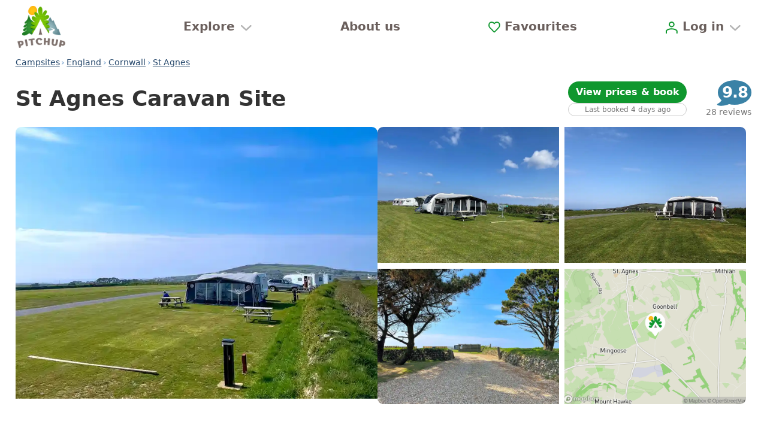

--- FILE ---
content_type: text/html;charset=utf-8
request_url: https://www.pitchup.com/campsites/England/South_West/Cornwall/St_Agnes/st-agnes-caravan-site/
body_size: 131778
content:
<!DOCTYPE html><html  lang="en-gb" prefix="og: http://ogp.me/ns# fb: http://ogp.me/ns/fb# pitchup: http://ogp.me/ns/fb/pitchup#"><head><meta charset="utf-8"><meta name="viewport" content="width=device-width, initial-scale=1"><title>St Agnes Caravan Site, St Agnes, Cornwall - Updated 2026 prices | Pitchup.com</title><meta name="robots" content="max-image-preview:large"><meta http-equiv="Accept-CH" content="DPR, Viewport-Width, Width, ECT"><meta name="google" content="notranslate"><meta name="application-name" content="Pitchup.com"><meta name="apple-mobile-web-app-title" content="Pitchup.com"><meta name="theme-color" content="#238338"><meta name="format-detection" content="telephone=no"><meta name="alfred-version" content="alfred@v4.44.36+82798"><meta name="sentry-trace" content="dc69c4da5d124c0481be082b2314768d-ab0fa0e9feff3f97"><meta name="baggage" content="sentry-environment=prd,sentry-release=alfred%40v4.44.36%2B82798,sentry-public_key=fb301533a07c43fc892cfefcfd6c724c,sentry-trace_id=dc69c4da5d124c0481be082b2314768d,sentry-org_id=1388"><meta property="og:type" content="website"><meta property="og:site_name" content="Pitchup.com"><meta property="fb:app_id" content="127689162592"><meta name="twitter:card" content="summary"><meta name="twitter:site" content="@pitchup"><meta property="og:locale" content="en_gb"><meta property="og:locale:alternate" content="en_us"><meta property="og:locale:alternate" content="en_au"><meta property="og:locale:alternate" content="en_ca"><meta property="og:locale:alternate" content="en_nz"><meta property="og:locale:alternate" content="en_za"><meta property="og:locale:alternate" content="en_ie"><meta property="og:locale:alternate" content="fr"><meta property="og:locale:alternate" content="fr_ca"><meta property="og:locale:alternate" content="fr_be"><meta property="og:locale:alternate" content="pt_br"><meta property="og:locale:alternate" content="pt_pt"><meta property="og:locale:alternate" content="zh_hans"><meta property="og:locale:alternate" content="nl"><meta property="og:locale:alternate" content="pl"><meta property="og:locale:alternate" content="ca"><meta property="og:locale:alternate" content="cs"><meta property="og:locale:alternate" content="da"><meta property="og:locale:alternate" content="de"><meta property="og:locale:alternate" content="es"><meta property="og:locale:alternate" content="el"><meta property="og:locale:alternate" content="hu"><meta property="og:locale:alternate" content="it"><meta property="og:locale:alternate" content="no"><meta property="og:locale:alternate" content="ru"><meta property="og:locale:alternate" content="sv"><meta hid="og:title" property="og:title" content="St Agnes Caravan Site, St Agnes, Cornwall - Updated 2026 prices | Pitchup.com"><meta hid="og:url" property="og:url" content="https://www.pitchup.com/campsites/England/South_West/Cornwall/St_Agnes/st-agnes-caravan-site/"><meta hid="description" name="description" property="og:description" content="Book St Agnes Caravan Site in Cornwall from £32/nt. Family friendly and dogs allowed. Best prices, easy booking, no fees with immediate confirmation." data-brainlabs-price="GBP 32"><meta hid="og:image" property="og:image" content="https://www.pitchup.com/images/5/image/upload/s--ZD8liSwQ--/c_limit,h_2400,w_3200/e_improve,fl_progressive/q_auto/b_rgb:000,g_south_west,l_pitchup.com_wordmark_white_watermark,o_15/v1/st-agnes-caravan-site/1114318.jpg"><meta hid="og:image:width" property="og:image:width" content="3307"><meta hid="og:image:height" property="og:image:height" content="2480"><meta hid="og:image:alt" property="og:image:alt" content="Large pitches"><meta hid="og:image1" property="og:image" content="https://www.pitchup.com/images/2/image/upload/s--ISwYT24j--/c_limit,h_2400,w_3200/e_improve,fl_progressive/q_auto/b_rgb:000,g_south_west,l_pitchup.com_wordmark_white_watermark,o_15/v1/st-agnes-caravan-site/1108364.jpg"><meta hid="og:image1:width" property="og:image:width" content="4032"><meta hid="og:image1:height" property="og:image:height" content="3024"><meta hid="og:image1:alt" property="og:image:alt" content="Large, level pitches with Cornish coastline views"><meta hid="og:image2" property="og:image" content="https://www.pitchup.com/images/5/image/upload/s--T4bZleeV--/c_limit,h_2400,w_3200/e_improve,fl_progressive/q_auto/b_rgb:000,g_south_west,l_pitchup.com_wordmark_white_watermark,o_15/v1/st-agnes-caravan-site/1108323.jpg"><meta hid="og:image2:width" property="og:image:width" content="4032"><meta hid="og:image2:height" property="og:image:height" content="3024"><meta hid="og:image2:alt" property="og:image:alt" content="The Beacon from the pitches"><meta hid="og:image3" property="og:image" content="https://www.pitchup.com/images/2/image/upload/s--bJOZiTsU--/c_limit,h_2400,w_3200/e_improve,fl_progressive/q_auto/b_rgb:000,g_south_west,l_pitchup.com_wordmark_white_watermark,o_15/v1/st-agnes-caravan-site/1108356.jpg"><meta hid="og:image3:width" property="og:image:width" content="4032"><meta hid="og:image3:height" property="og:image:height" content="3024"><meta hid="og:image3:alt" property="og:image:alt" content="Drive to site"><meta hid="og:image4" property="og:image" content="https://www.pitchup.com/images/5/image/upload/s--LVYYiZ-U--/c_limit,h_2400,w_3200/e_improve,fl_progressive/q_auto/b_rgb:000,g_south_west,l_pitchup.com_wordmark_white_watermark,o_15/v1/st-agnes-caravan-site/1108358.jpg"><meta hid="og:image4:width" property="og:image:width" content="4032"><meta hid="og:image4:height" property="og:image:height" content="3024"><meta hid="og:image4:alt" property="og:image:alt" content="Waste and recycling area"><link rel="preconnect" href="https://log.cookieyes.com" data-hid="preconnect-log-cookieyes"><link rel="stylesheet" href="/_nuxt/entry-v2.VDb7pXYw.css" crossorigin><link rel="stylesheet" href="/_nuxt/FavouriteAddFormWishlist-v2.BF6WFT-3.css" crossorigin><link rel="stylesheet" href="/_nuxt/CampsiteNotices-v2.SZNksciQ.css" crossorigin><link rel="preload" as="image" fetchpriority="high" imagesrcset="/_cfi/cdn-cgi/image/format=auto%2Cfit=cover%2Cquality=80%2Cw=360%2Ch=270/images/5/image/private/s--ZD8liSwQ--/c_limit%2Ch_2400%2Cw_3200/e_improve%2Cfl_progressive/q_auto/b_rgb:000%2Cg_south_west%2Cl_pitchup.com_wordmark_white_watermark%2Co_15/v1675174793/st-agnes-caravan-site/1114318.jpg 360w,/_cfi/cdn-cgi/image/format=auto%2Cfit=cover%2Cquality=30%2Cw=720%2Ch=540/images/5/image/private/s--ZD8liSwQ--/c_limit%2Ch_2400%2Cw_3200/e_improve%2Cfl_progressive/q_auto/b_rgb:000%2Cg_south_west%2Cl_pitchup.com_wordmark_white_watermark%2Co_15/v1675174793/st-agnes-caravan-site/1114318.jpg 840w,/_cfi/cdn-cgi/image/format=auto%2Cfit=cover%2Cquality=30%2Cw=1080%2Ch=810/images/5/image/private/s--ZD8liSwQ--/c_limit%2Ch_2400%2Cw_3200/e_improve%2Cfl_progressive/q_auto/b_rgb:000%2Cg_south_west%2Cl_pitchup.com_wordmark_white_watermark%2Co_15/v1675174793/st-agnes-caravan-site/1114318.jpg 1080w" imagesizes="45vw"><link rel="dns-prefetch" href="https://cdn-cookieyes.com" data-hid="dns-prefetch-cdn-cookieyes"><link rel="dns-prefetch" href="https://directory.cookieyes.com" data-hid="dns-prefetch-directory-cookieyes"><link rel="dns-prefetch" href="https://log.cookieyes.com" data-hid="dns-prefetch-log-cookieyes"><link rel="prefetch" as="script" crossorigin href="/_nuxt/auth-redirect-v2.C_18XQUX.js"><link rel="prefetch" as="script" crossorigin href="/_nuxt/mapsUrlRedirect-v2.BXvwQq1n.js"><link rel="prefetch" as="style" crossorigin href="/_nuxt/PopularSearchesGlamping-v2.DkT6flZP.css"><link rel="prefetch" as="script" crossorigin href="/_nuxt/PopularSearchesGlamping-v2.BEyIn5Si.js"><link rel="prefetch" as="style" crossorigin href="/_nuxt/SocialProof-v2.DaSUsXxt.css"><link rel="prefetch" as="script" crossorigin href="/_nuxt/SocialProof-v2.9_J82lsu.js"><link rel="prefetch" as="style" crossorigin href="/_nuxt/BookingMain-v2.D5nG1xTy.css"><link rel="prefetch" as="script" crossorigin href="/_nuxt/BookingMain-v2.DZEubvmX.js"><link rel="prefetch" as="script" crossorigin href="/_nuxt/BookingCampsiteDetails-v2.BOLIf46J.js"><link rel="prefetch" as="script" crossorigin href="/_nuxt/BookingStayDetails-v2.C8jILfdN.js"><link rel="prefetch" as="script" crossorigin href="/_nuxt/BookingEditIcon-v2.k5fEJfix.js"><link rel="prefetch" as="script" crossorigin href="/_nuxt/pencil-v2.CL6-kNJG.js"><link rel="prefetch" as="script" crossorigin href="/_nuxt/PuCampsiteAvailabilityLink-v2.B67siwv2.js"><link rel="prefetch" as="script" crossorigin href="/_nuxt/BookingDisallowedSubcategories-v2.B_V-3-OH.js"><link rel="prefetch" as="script" crossorigin href="/_nuxt/UnitPerPitchShortVersion-v2.D9bNCsRH.js"><link rel="prefetch" as="script" crossorigin href="/_nuxt/BookingParty-v2.swgbUYy9.js"><link rel="prefetch" as="script" crossorigin href="/_nuxt/family-v2.BzZ9h1nq.js"><link rel="prefetch" as="script" crossorigin href="/_nuxt/calendar-star-blue-v2.UA7ENlQF.js"><link rel="prefetch" as="script" crossorigin href="/_nuxt/BookingForm-v2.BNrJ3-1-.js"><link rel="prefetch" as="script" crossorigin href="/_nuxt/BookingMyDetails-v2.BFKyVTrm.js"><link rel="prefetch" as="script" crossorigin href="/_nuxt/AccountSection-v2.DoCEnp5X.js"><link rel="prefetch" as="script" crossorigin href="/_nuxt/BaseCountry-v2.DKi44mZ-.js"><link rel="prefetch" as="script" crossorigin href="/_nuxt/useCountriesStore-v2.Cu0wzm17.js"><link rel="prefetch" as="script" crossorigin href="/_nuxt/BasePhone-v2.DQJ4iwVq.js"><link rel="prefetch" as="script" crossorigin href="/_nuxt/isUndefined-v2.DlNMhxjU.js"><link rel="prefetch" as="script" crossorigin href="/_nuxt/PasswordSection-v2.C7UbXyIu.js"><link rel="prefetch" as="script" crossorigin href="/_nuxt/BookingOtherDetails-v2.DXzPOODK.js"><link rel="prefetch" as="script" crossorigin href="/_nuxt/BookingCosts-v2.BuwKHaH-.js"><link rel="prefetch" as="script" crossorigin href="/_nuxt/CompulsoryExtras-v2.BBpqROAx.js"><link rel="prefetch" as="script" crossorigin href="/_nuxt/ExtraDescription-v2.DEAQkTeD.js"><link rel="prefetch" as="script" crossorigin href="/_nuxt/ExtraChoices-v2.jF1mTCDM.js"><link rel="prefetch" as="script" crossorigin href="/_nuxt/ExtraChoice-v2.HRvcMymE.js"><link rel="prefetch" as="script" crossorigin href="/_nuxt/AdditionalTaxes-v2.Dx-Gqw9z.js"><link rel="prefetch" as="script" crossorigin href="/_nuxt/BookingTotalCost-v2.C_g-yUB1.js"><link rel="prefetch" as="script" crossorigin href="/_nuxt/BookingTotalStay-v2.Gg5jf63Z.js"><link rel="prefetch" as="script" crossorigin href="/_nuxt/ArrivalTaxes-v2.Dd3fVeGS.js"><link rel="prefetch" as="script" crossorigin href="/_nuxt/BookingPaymentDeferred-v2.mHEe4q6r.js"><link rel="prefetch" as="script" crossorigin href="/_nuxt/BookingPaymentImmediate-v2.CkHqDo3h.js"><link rel="prefetch" as="script" crossorigin href="/_nuxt/BookingPaymentPitchupOnly-v2.DhS8_bcR.js"><link rel="prefetch" as="script" crossorigin href="/_nuxt/BookingTaxTerms-v2.OcFAWoir.js"><link rel="prefetch" as="script" crossorigin href="/_nuxt/BookingCityTax-v2.DwSSu3gF.js"><link rel="prefetch" as="script" crossorigin href="/_nuxt/BookingExclusiveTaxes-v2.DBz1o5Og.js"><link rel="prefetch" as="script" crossorigin href="/_nuxt/BookingCancellationPolicy-v2.DoqsZC01.js"><link rel="prefetch" as="script" crossorigin href="/_nuxt/BookingEstimateTimeOfArrival-v2.Dw3-tTML.js"><link rel="prefetch" as="script" crossorigin href="/_nuxt/GooglePayButton-v2.BGMgOCbq.js"><link rel="prefetch" as="script" crossorigin href="/_nuxt/ApplePayButton-v2.KDq8aRW1.js"><link rel="prefetch" as="script" crossorigin href="/_nuxt/BookingPaypalButton-v2.Cfq_wHYt.js"><link rel="prefetch" as="script" crossorigin href="/_nuxt/BookingPaymentStatusServiceFetch-v2.Cjp4EoDq.js"><link rel="prefetch" as="script" crossorigin href="/_nuxt/useStripeStore-v2.B7tm0_Tz.js"><link rel="prefetch" as="script" crossorigin href="/_nuxt/useFormStore-v2.By0pmSjf.js"><link rel="prefetch" as="script" crossorigin href="/_nuxt/StateStringsMatches-v2.C_NA3ICb.js"><link rel="prefetch" as="script" crossorigin href="/_nuxt/BookingMessageModal-v2.PB8oUMcr.js"><link rel="prefetch" as="script" crossorigin href="/_nuxt/inversify.config-v2.Cg6Tho0W.js"><link rel="prefetch" as="style" crossorigin href="/_nuxt/personal-details-show-v2.dhv4Wnb3.css"><link rel="prefetch" as="script" crossorigin href="/_nuxt/personal-details-show-v2.DoB75ccR.js"><link rel="prefetch" as="script" crossorigin href="/_nuxt/car-front-v2.BeHYSkJk.js"><link rel="prefetch" as="style" crossorigin href="/_nuxt/PostReviewMain-v2.D4VFyqCJ.css"><link rel="prefetch" as="script" crossorigin href="/_nuxt/PostReviewMain-v2.BE49od0i.js"><link rel="prefetch" as="script" crossorigin href="/_nuxt/add-a-review-v2.BE9aSIZF.js"><link rel="prefetch" as="script" crossorigin href="/_nuxt/add-campsite-review-form-v2.tB08Bjf1.js"><link rel="prefetch" as="script" crossorigin href="/_nuxt/review-star-rating-v2.DH9_mOv7.js"><link rel="prefetch" as="script" crossorigin href="/_nuxt/StarRatingAccessible-v2.DHqXqZRM.js"><link rel="prefetch" as="script" crossorigin href="/_nuxt/SingleStar-v2.CS103FXe.js"><link rel="prefetch" as="script" crossorigin href="/_nuxt/PuAccordion-v2.DKSLraCY.js"><link rel="prefetch" as="script" crossorigin href="/_nuxt/PuAccordionStateless-v2.PDhPjOdQ.js"><link rel="prefetch" as="script" crossorigin href="/_nuxt/BaseRadioOptions-v2.BFGpfpIt.js"><link rel="prefetch" as="script" crossorigin href="/_nuxt/CampsiteImageUploader-v2.C8gEkp-P.js"><link rel="prefetch" as="script" crossorigin href="/_nuxt/UploadedImagePreview-v2.Dh0W3TMy.js"><link rel="prefetch" as="script" crossorigin href="/_nuxt/StateMatches-v2.K0NA1p_o.js"><link rel="prefetch" as="script" crossorigin href="/_nuxt/DeleteButtonWithPrompt-v2.ou0NIVAr.js"><link rel="prefetch" as="script" crossorigin href="/_nuxt/bin-v2.CO0sr7QO.js"><link rel="prefetch" as="script" crossorigin href="/_nuxt/Filestack-v2.CxNbRQpY.js"><link rel="prefetch" as="script" crossorigin href="/_nuxt/UserBookingsRepositoryFetch-v2.CCymbn_E.js"><link rel="prefetch" as="style" crossorigin href="/_nuxt/FilterAndSortMain-v2.DaNtsHBD.css"><link rel="prefetch" as="script" crossorigin href="/_nuxt/FilterAndSortMain-v2.DEzOxt_q.js"><link rel="prefetch" as="script" crossorigin href="/_nuxt/FilterAndSortNavItem-v2.Bi70u7H4.js"><link rel="prefetch" as="script" crossorigin href="/_nuxt/SearchSummaryBarDetailsFacets-v2.CNl9IwRB.js"><link rel="prefetch" as="script" crossorigin href="/_nuxt/SearchSummaryBarDetailsBounds-v2.1TkwtyRF.js"><link rel="prefetch" as="script" crossorigin href="/_nuxt/SearchSummaryBarDetailsPriceRange-v2.B0J8E22o.js"><link rel="prefetch" as="script" crossorigin href="/_nuxt/PuPriceRounded-v2.CxsRmMqW.js"><link rel="prefetch" as="script" crossorigin href="/_nuxt/FilterAndSortSortOptions-v2.DCo47FqV.js"><link rel="prefetch" as="script" crossorigin href="/_nuxt/BaseRadio-v2.-RWmzl3P.js"><link rel="prefetch" as="script" crossorigin href="/_nuxt/FilterAndSortLocation-v2.WDUsZnqf.js"><link rel="prefetch" as="script" crossorigin href="/_nuxt/BaseTree-v2.CEgHdrbf.js"><link rel="prefetch" as="script" crossorigin href="/_nuxt/scroll-v2.C4tWxj3W.js"><link rel="prefetch" as="script" crossorigin href="/_nuxt/FilterAndSortRadius-v2.CNQmovfd.js"><link rel="prefetch" as="script" crossorigin href="/_nuxt/WithinInput-v2.B4CDyjGn.js"><link rel="prefetch" as="script" crossorigin href="/_nuxt/FilterAndSortCategories-v2.COz5mBhb.js"><link rel="prefetch" as="script" crossorigin href="/_nuxt/FilterAndSortPrice-v2.Ce-yNoLc.js"><link rel="prefetch" as="script" crossorigin href="/_nuxt/FilterAndSortPriceSlider-v2.BQ-TeFNh.js"><link rel="prefetch" as="script" crossorigin href="/_nuxt/FilterAndSortPriceSliderHistogram-v2.BHHv2CHG.js"><link rel="prefetch" as="script" crossorigin href="/_nuxt/FilterAndSortFacets-v2.CEO8MAzS.js"><link rel="prefetch" as="script" crossorigin href="/_nuxt/FilterAndSortFacetsGroupRanked-v2.DhXA0ulZ.js"><link rel="prefetch" as="script" crossorigin href="/_nuxt/FilterAndSortFacetsGroupDefault-v2.DRFGWFhr.js"><link rel="prefetch" as="script" crossorigin href="/_nuxt/FilterAndSortFooter-v2.DhpddSIO.js"><link rel="prefetch" as="script" crossorigin href="/_nuxt/basic-v2.DAw7aTPa.js"><link rel="prefetch" as="script" crossorigin href="/_nuxt/booking-v2.CcdwnuP2.js"><link rel="prefetch" as="script" crossorigin href="/_nuxt/default-no-footer-v2.d3_CVswx.js"><link rel="prefetch" as="script" crossorigin href="/_nuxt/ErrorCaptured-v2.DxIHMikR.js"><link rel="prefetch" as="script" crossorigin href="/_nuxt/error-v2.CEXQXW-W.js"><link rel="prefetch" as="script" crossorigin href="/_nuxt/homepage-layout-v2.84FcKGTC.js"><link rel="prefetch" as="script" crossorigin href="/_nuxt/no-navbar-v2.UmaG9j4l.js"><link rel="prefetch" as="script" crossorigin href="/_nuxt/FeefoBadge-v2.Ga8lfe2I.js"><link rel="prefetch" as="script" crossorigin href="/_nuxt/FooterLinks-v2.BNQ2aFqH.js"><link rel="prefetch" as="script" crossorigin href="/_nuxt/user-account-desktop-v2.B5Qyy42p.js"><link rel="prefetch" as="script" crossorigin href="/_nuxt/UserAccountUsersInfo-v2.CUbCu7GD.js"><link rel="prefetch" as="script" crossorigin href="/_nuxt/AccountSectionsMenu-v2.CCxDT4Bp.js"><link rel="prefetch" as="script" crossorigin href="/_nuxt/UserAccountFooter-v2.D0CcRIp6.js"><link rel="prefetch" as="script" crossorigin href="/_nuxt/user-account-v2.DbGWvi5O.js"><link rel="prefetch" as="script" crossorigin href="/_nuxt/sentry.client.config-v2.D5-tteZo.js"><link rel="prefetch" as="script" crossorigin href="/_nuxt/index-v2.CAgYAe-3.js"><link rel="prefetch" as="script" crossorigin href="/_nuxt/ca-ES-v2.DwDgsT6o.js"><link rel="prefetch" as="script" crossorigin href="/_nuxt/time-v2.0-d_Q4kQ.js"><link rel="prefetch" as="script" crossorigin href="/_nuxt/cs-CZ-v2.CwhZP--h.js"><link rel="prefetch" as="script" crossorigin href="/_nuxt/da-DK-v2.C9tZEj1K.js"><link rel="prefetch" as="script" crossorigin href="/_nuxt/de-DE-v2.UksqwqTY.js"><link rel="prefetch" as="script" crossorigin href="/_nuxt/el-GR-v2.jtMcHm5P.js"><link rel="prefetch" as="script" crossorigin href="/_nuxt/en-AU-v2.DjCowVN0.js"><link rel="prefetch" as="script" crossorigin href="/_nuxt/en-CA-v2.NLRaMT9b.js"><link rel="prefetch" as="script" crossorigin href="/_nuxt/en-IE-v2.Ci-QNtFo.js"><link rel="prefetch" as="script" crossorigin href="/_nuxt/en-NZ-v2.Dt7nwTtQ.js"><link rel="prefetch" as="script" crossorigin href="/_nuxt/en-US-v2.CoEhwGPI.js"><link rel="prefetch" as="script" crossorigin href="/_nuxt/en-ZA-v2.EzmvNjod.js"><link rel="prefetch" as="script" crossorigin href="/_nuxt/en-v2.B3whVn-j.js"><link rel="prefetch" as="script" crossorigin href="/_nuxt/es-ES-v2.CuyAcbth.js"><link rel="prefetch" as="script" crossorigin href="/_nuxt/fr-BE-v2.D-yTsMMw.js"><link rel="prefetch" as="script" crossorigin href="/_nuxt/fr-CA-v2.lOoaoG1y.js"><link rel="prefetch" as="script" crossorigin href="/_nuxt/fr-FR-v2.BtqUAAe5.js"><link rel="prefetch" as="script" crossorigin href="/_nuxt/hu-HU-v2.0ZFEs_Us.js"><link rel="prefetch" as="script" crossorigin href="/_nuxt/it-IT-v2.BhFy_zkd.js"><link rel="prefetch" as="script" crossorigin href="/_nuxt/nl-NL-v2.BU2V0rE_.js"><link rel="prefetch" as="script" crossorigin href="/_nuxt/no-NO-v2.QewewIB8.js"><link rel="prefetch" as="script" crossorigin href="/_nuxt/pl-PL-v2.CXiU3SoJ.js"><link rel="prefetch" as="script" crossorigin href="/_nuxt/pt-BR-v2.r0VnZ7Fy.js"><link rel="prefetch" as="script" crossorigin href="/_nuxt/pt-PT-v2.CmixyMe3.js"><link rel="prefetch" as="script" crossorigin href="/_nuxt/ru-RU-v2.DdVwlrvX.js"><link rel="prefetch" as="script" crossorigin href="/_nuxt/sv-SE-v2.yVsB_U9g.js"><link rel="prefetch" as="script" crossorigin href="/_nuxt/zh-CN-v2.CNTqLaK3.js"><link rel="prefetch" as="script" crossorigin href="/_nuxt/jump.module-v2.fW43J3M6.js"><link rel="prefetch" as="script" crossorigin href="/_nuxt/workbox-window.prod.es5-v2.BR-HC0J-.js"><link rel="prefetch" as="script" crossorigin href="/_nuxt/app-header-v2.DwBhMewB.js"><link rel="prefetch" as="script" crossorigin href="/_nuxt/PuSearchWizardLink-v2.57Ww6_HX.js"><link rel="prefetch" as="script" crossorigin href="/_nuxt/AppFooter-v2.C05HpvNV.js"><link rel="prefetch" as="script" crossorigin href="/_nuxt/AccountHome-v2.ByM0W5OI.js"><link rel="prefetch" as="script" crossorigin href="/_nuxt/AccountDashboard-v2.kiVpxVaA.js"><link rel="prefetch" as="script" crossorigin href="/_nuxt/AccountDashboardMessages-v2.X-nlzNeV.js"><link rel="prefetch" as="script" crossorigin href="/_nuxt/RecentSearches-v2.BjIYOIXV.js"><link rel="prefetch" as="script" crossorigin href="/_nuxt/NewUser-v2.B1Ynz-pH.js"><link rel="prefetch" as="script" crossorigin href="/_nuxt/AppMenu-v2.j7MSrCyQ.js"><link rel="prefetch" as="script" crossorigin href="/_nuxt/owners-background-icon-v2.H7ZQEBoH.js"><link rel="prefetch" as="script" crossorigin href="/_nuxt/GoogleOneTap-v2.62jnVUAB.js"><link rel="prefetch" as="script" crossorigin href="/_nuxt/SearchSummaryBar-v2.CWOlWsfA.js"><link rel="prefetch" as="script" crossorigin href="/_nuxt/SearchSummaryBarAction-v2.CK3MHQJe.js"><link rel="prefetch" as="script" crossorigin href="/_nuxt/SearchSummaryBarDetails-v2.DC6lsA8d.js"><link rel="prefetch" as="script" crossorigin href="/_nuxt/SearchSummaryBarDetailsCalendar-v2.Ncmjknkq.js"><link rel="prefetch" as="script" crossorigin href="/_nuxt/SearchSummaryBarLinkMatches-v2.DcKp-RyH.js"><link rel="prefetch" as="script" crossorigin href="/_nuxt/SearchSummaryBarDetailsGuests-v2.DObacn2J.js"><link rel="prefetch" as="script" crossorigin href="/_nuxt/SearchSummaryBarDetailsCategories-v2.kHt2I1zL.js"><link rel="prefetch" as="script" crossorigin href="/_nuxt/FavouritesOnboarding-v2.BOQgIoyO.js"><link rel="prefetch" as="script" crossorigin href="/_nuxt/CampsiteDetailFreeListing-v2.B1erqMUX.js"><link rel="prefetch" as="image" type="image/jpeg" href="/_nuxt/dogs-v2.DlNxF_Tg.jpg"><link rel="prefetch" as="image" type="image/png" href="/_nuxt/review-awards-v2.DaqrrKr7.png"><link rel="prefetch" as="image" type="image/jpeg" href="/_nuxt/wild-v2.pSPt-IRV.jpg"><link rel="prefetch" as="image" type="image/png" href="/_nuxt/pitchup-logo-v2.49Qhm04M.png"><link rel="prefetch" as="image" type="image/jpeg" href="/_nuxt/footer-background-800-v2.C2eVBNW0.jpg"><link rel="prefetch" as="image" type="image/jpeg" href="/_nuxt/footer-background-1200-v2.QymfaLDT.jpg"><link rel="prefetch" as="image" type="image/jpeg" href="/_nuxt/footer-background-1600-v2.BeFAiDGX.jpg"><link rel="prefetch" as="image" type="image/jpeg" href="/_nuxt/footer-background-2000-v2.DWYC5QQ8.jpg"><link rel="prefetch" as="image" type="image/svg+xml" href="/_nuxt/google-pay-v2.BjRa3HQm.svg"><link rel="prefetch" as="image" type="image/svg+xml" href="/_nuxt/mastercard-v2.D6mJcliz.svg"><link rel="prefetch" as="image" type="image/svg+xml" href="/_nuxt/paypal-v2.TFZsZNnI.svg"><link rel="prefetch" as="image" type="image/svg+xml" href="/_nuxt/AC-v2.SSPFRiRi.svg"><link rel="prefetch" as="image" type="image/svg+xml" href="/_nuxt/AD-v2.VIxDOz_I.svg"><link rel="prefetch" as="image" type="image/svg+xml" href="/_nuxt/AF-v2.Dv_OJ5Rp.svg"><link rel="prefetch" as="image" type="image/svg+xml" href="/_nuxt/AL-v2.3lyr-c7S.svg"><link rel="prefetch" as="image" type="image/svg+xml" href="/_nuxt/AQ-v2.UJB4WIJV.svg"><link rel="prefetch" as="image" type="image/svg+xml" href="/_nuxt/AR-v2._J8IH3Xq.svg"><link rel="prefetch" as="image" type="image/svg+xml" href="/_nuxt/AS-v2.Cn3vGqni.svg"><link rel="prefetch" as="image" type="image/svg+xml" href="/_nuxt/BM-v2.CqUtTfs5.svg"><link rel="prefetch" as="image" type="image/svg+xml" href="/_nuxt/BN-v2.NrFV9hu8.svg"><link rel="prefetch" as="image" type="image/svg+xml" href="/_nuxt/BR-v2.Bo6owTTs.svg"><link rel="prefetch" as="image" type="image/svg+xml" href="/_nuxt/BT-v2.B2Xr8OzG.svg"><link rel="prefetch" as="image" type="image/svg+xml" href="/_nuxt/BZ-v2.YhYlk2gZ.svg"><link rel="prefetch" as="image" type="image/svg+xml" href="/_nuxt/CC-v2.zDmykS6H.svg"><link rel="prefetch" as="image" type="image/svg+xml" href="/_nuxt/CY-v2.CVIaC2IJ.svg"><link rel="prefetch" as="image" type="image/svg+xml" href="/_nuxt/IO-v2.BYNDnoGZ.svg"><link rel="prefetch" as="image" type="image/svg+xml" href="/_nuxt/DM-v2.BThbnSBd.svg"><link rel="prefetch" as="image" type="image/svg+xml" href="/_nuxt/DO-v2.NMs2nKmn.svg"><link rel="prefetch" as="image" type="image/svg+xml" href="/_nuxt/EC-v2.BuqWLkYm.svg"><link rel="prefetch" as="image" type="image/svg+xml" href="/_nuxt/EG-v2.BmH8FTsc.svg"><link rel="prefetch" as="image" type="image/svg+xml" href="/_nuxt/ER-v2.B8HlL9fn.svg"><link rel="prefetch" as="image" type="image/svg+xml" href="/_nuxt/FJ-v2.IOWSJsH7.svg"><link rel="prefetch" as="image" type="image/svg+xml" href="/_nuxt/FK-v2.C7cDgqLe.svg"><link rel="prefetch" as="image" type="image/svg+xml" href="/_nuxt/GI-v2.DrZzYFux.svg"><link rel="prefetch" as="image" type="image/svg+xml" href="/_nuxt/GP-v2.DRn6dhWX.svg"><link rel="prefetch" as="image" type="image/svg+xml" href="/_nuxt/GQ-v2.JTukp_pP.svg"><link rel="prefetch" as="image" type="image/svg+xml" href="/_nuxt/GS-v2.B_dwjYi-.svg"><link rel="prefetch" as="image" type="image/svg+xml" href="/_nuxt/GT-v2.V3El5SLE.svg"><link rel="prefetch" as="image" type="image/svg+xml" href="/_nuxt/GU-v2.Bm99rsuU.svg"><link rel="prefetch" as="image" type="image/svg+xml" href="/_nuxt/HR-v2.C6a6gjD9.svg"><link rel="prefetch" as="image" type="image/svg+xml" href="/_nuxt/HT-v2.C4QttyqB.svg"><link rel="prefetch" as="image" type="image/svg+xml" href="/_nuxt/IC-v2.D3EGbF3b.svg"><link rel="prefetch" as="image" type="image/svg+xml" href="/_nuxt/IM-v2.Bws2rKtC.svg"><link rel="prefetch" as="image" type="image/svg+xml" href="/_nuxt/JE-v2.v6y85_Vm.svg"><link rel="prefetch" as="image" type="image/svg+xml" href="/_nuxt/KH-v2.DC-6CBYg.svg"><link rel="prefetch" as="image" type="image/svg+xml" href="/_nuxt/KY-v2.BbKl1EHH.svg"><link rel="prefetch" as="image" type="image/svg+xml" href="/_nuxt/KZ-v2.Dlfj-Vhc.svg"><link rel="prefetch" as="image" type="image/svg+xml" href="/_nuxt/LB-v2.CbTYrRVs.svg"><link rel="prefetch" as="image" type="image/svg+xml" href="/_nuxt/LI-v2.CuhwKmkY.svg"><link rel="prefetch" as="image" type="image/svg+xml" href="/_nuxt/LK-v2.Cm5G3O5e.svg"><link rel="prefetch" as="image" type="image/svg+xml" href="/_nuxt/MD-v2.D89q-g_Y.svg"><link rel="prefetch" as="image" type="image/svg+xml" href="/_nuxt/ME-v2.pNlB6mE5.svg"><link rel="prefetch" as="image" type="image/svg+xml" href="/_nuxt/MO-v2.B0YFnA7G.svg"><link rel="prefetch" as="image" type="image/svg+xml" href="/_nuxt/MP-v2.DEIuyk4E.svg"><link rel="prefetch" as="image" type="image/svg+xml" href="/_nuxt/MS-v2.CCntGKg9.svg"><link rel="prefetch" as="image" type="image/svg+xml" href="/_nuxt/MT-v2.D4kUQTfr.svg"><link rel="prefetch" as="image" type="image/svg+xml" href="/_nuxt/MX-v2.BpRbtFd2.svg"><link rel="prefetch" as="image" type="image/svg+xml" href="/_nuxt/MZ-v2.CBKAR1PF.svg"><link rel="prefetch" as="image" type="image/svg+xml" href="/_nuxt/NF-v2.Caapjwtx.svg"><link rel="prefetch" as="image" type="image/svg+xml" href="/_nuxt/NI-v2.ytNPn6fU.svg"><link rel="prefetch" as="image" type="image/svg+xml" href="/_nuxt/OM-v2.Dr59nfpU.svg"><link rel="prefetch" as="image" type="image/svg+xml" href="/_nuxt/PF-v2.BObmo6a6.svg"><link rel="prefetch" as="image" type="image/svg+xml" href="/_nuxt/PG-v2.B-H1U4rt.svg"><link rel="prefetch" as="image" type="image/svg+xml" href="/_nuxt/PM-v2.G_9yImSm.svg"><link rel="prefetch" as="image" type="image/svg+xml" href="/_nuxt/PN-v2.mFCgvktZ.svg"><link rel="prefetch" as="image" type="image/svg+xml" href="/_nuxt/PT-v2.DtJ4jvbQ.svg"><link rel="prefetch" as="image" type="image/svg+xml" href="/_nuxt/PY-v2.BXemvMZ1.svg"><link rel="prefetch" as="image" type="image/svg+xml" href="/_nuxt/RS-v2.Jss9QkZ3.svg"><link rel="prefetch" as="image" type="image/svg+xml" href="/_nuxt/SA-v2.EscauKAn.svg"><link rel="prefetch" as="image" type="image/svg+xml" href="/_nuxt/SH-v2.Dy06VfRM.svg"><link rel="prefetch" as="image" type="image/svg+xml" href="/_nuxt/SM-v2.BCLUsmi_.svg"><link rel="prefetch" as="image" type="image/svg+xml" href="/_nuxt/SV-v2.Sce9IpT9.svg"><link rel="prefetch" as="image" type="image/svg+xml" href="/_nuxt/SX-v2.1sjK7lIH.svg"><link rel="prefetch" as="image" type="image/svg+xml" href="/_nuxt/SZ-v2.Bz7PsXjG.svg"><link rel="prefetch" as="image" type="image/svg+xml" href="/_nuxt/TA-v2.8QldIe57.svg"><link rel="prefetch" as="image" type="image/svg+xml" href="/_nuxt/TC-v2.DCySGizd.svg"><link rel="prefetch" as="image" type="image/svg+xml" href="/_nuxt/TM-v2.-S-SReBa.svg"><link rel="prefetch" as="image" type="image/svg+xml" href="/_nuxt/UG-v2.Dq0S3wpM.svg"><link rel="prefetch" as="image" type="image/svg+xml" href="/_nuxt/VA-v2.BwkYLRjR.svg"><link rel="prefetch" as="image" type="image/svg+xml" href="/_nuxt/VG-v2.BR5dMhtx.svg"><link rel="prefetch" as="image" type="image/svg+xml" href="/_nuxt/VI-v2.yHV2dgGE.svg"><link rel="prefetch" as="image" type="image/svg+xml" href="/_nuxt/XK-v2.pbZb9KCk.svg"><link rel="prefetch" as="image" type="image/svg+xml" href="/_nuxt/YT-v2.BnkFmupf.svg"><link rel="prefetch" as="image" type="image/svg+xml" href="/_nuxt/ZM-v2.BoTMJm7Y.svg"><link rel="prefetch" as="image" type="image/svg+xml" href="/_nuxt/ZW-v2.UK1Tl6bT.svg"><link rel="prefetch" as="script" crossorigin href="/_nuxt/about_contact_customer-v2.C7O3zcyw.js"><link rel="prefetch" as="script" crossorigin href="/_nuxt/about_contact_manager-v2.BUeeMa3R.js"><link rel="prefetch" as="script" crossorigin href="/_nuxt/footer_links-v2.ykYjnqcG.js"><link rel="prefetch" as="script" crossorigin href="/_nuxt/footer_links_about-v2.MSH_Nln-.js"><link rel="prefetch" as="script" crossorigin href="/_nuxt/footer_links_sitemap-v2.Cx2UsVuz.js"><link rel="prefetch" as="script" crossorigin href="/_nuxt/about_contact_customer-v2.DKgbho8I.js"><link rel="prefetch" as="script" crossorigin href="/_nuxt/about_contact_manager-v2.B-A-URRr.js"><link rel="prefetch" as="script" crossorigin href="/_nuxt/footer_links-v2.d1R5hUto.js"><link rel="prefetch" as="script" crossorigin href="/_nuxt/footer_links_about-v2.FzbQXfGL.js"><link rel="prefetch" as="script" crossorigin href="/_nuxt/footer_links_sitemap-v2.CkEX6vKW.js"><link rel="prefetch" as="script" crossorigin href="/_nuxt/about_contact_customer-v2.D-SRDeGi.js"><link rel="prefetch" as="script" crossorigin href="/_nuxt/about_contact_manager-v2.BCLvDkuP.js"><link rel="prefetch" as="script" crossorigin href="/_nuxt/footer_links-v2.BzlI1aVV.js"><link rel="prefetch" as="script" crossorigin href="/_nuxt/footer_links_about-v2.BqbodyoW.js"><link rel="prefetch" as="script" crossorigin href="/_nuxt/footer_links_sitemap-v2.CpSBKEOB.js"><link rel="prefetch" as="script" crossorigin href="/_nuxt/about_contact_customer-v2.ImpObtpq.js"><link rel="prefetch" as="script" crossorigin href="/_nuxt/about_contact_manager-v2.DsEDHnfl.js"><link rel="prefetch" as="script" crossorigin href="/_nuxt/footer_links-v2.5tiAR-vl.js"><link rel="prefetch" as="script" crossorigin href="/_nuxt/footer_links_about-v2.DEqddgW4.js"><link rel="prefetch" as="script" crossorigin href="/_nuxt/footer_links_sitemap-v2.DZ2wICNG.js"><link rel="prefetch" as="script" crossorigin href="/_nuxt/about_contact_customer-v2.CineGW-w.js"><link rel="prefetch" as="script" crossorigin href="/_nuxt/about_contact_manager-v2.DE_XRLCV.js"><link rel="prefetch" as="script" crossorigin href="/_nuxt/footer_links-v2.DVc_-5bu.js"><link rel="prefetch" as="script" crossorigin href="/_nuxt/footer_links_about-v2.Dhp0IgwR.js"><link rel="prefetch" as="script" crossorigin href="/_nuxt/footer_links_sitemap-v2.akMgy0w0.js"><link rel="prefetch" as="script" crossorigin href="/_nuxt/about_contact_customer-v2.DeA5dwfL.js"><link rel="prefetch" as="script" crossorigin href="/_nuxt/about_contact_manager-v2.DpmgQVOh.js"><link rel="prefetch" as="script" crossorigin href="/_nuxt/footer_links-v2.D6njTr_c.js"><link rel="prefetch" as="script" crossorigin href="/_nuxt/footer_links_about-v2.Bv2il_Gc.js"><link rel="prefetch" as="script" crossorigin href="/_nuxt/footer_links_sitemap-v2.2rH8Ys1j.js"><link rel="prefetch" as="script" crossorigin href="/_nuxt/about_contact_customer-v2.D4r0vYLR.js"><link rel="prefetch" as="script" crossorigin href="/_nuxt/about_contact_manager-v2.DQknPUTa.js"><link rel="prefetch" as="script" crossorigin href="/_nuxt/footer_links-v2.CMTlI0eo.js"><link rel="prefetch" as="script" crossorigin href="/_nuxt/footer_links_about-v2.DzS_78q-.js"><link rel="prefetch" as="script" crossorigin href="/_nuxt/footer_links_sitemap-v2.BtV5YmXT.js"><link rel="prefetch" as="script" crossorigin href="/_nuxt/about_contact_customer-v2.gv-tpG6q.js"><link rel="prefetch" as="script" crossorigin href="/_nuxt/about_contact_manager-v2.CPTJr8vs.js"><link rel="prefetch" as="script" crossorigin href="/_nuxt/footer_links-v2.BbiglzXt.js"><link rel="prefetch" as="script" crossorigin href="/_nuxt/footer_links_about-v2.BQ9rGjo2.js"><link rel="prefetch" as="script" crossorigin href="/_nuxt/footer_links_sitemap-v2.CrwbhqzX.js"><link rel="prefetch" as="script" crossorigin href="/_nuxt/about_contact_customer-v2.wADRMZ6T.js"><link rel="prefetch" as="script" crossorigin href="/_nuxt/about_contact_manager-v2.CaWPVxi9.js"><link rel="prefetch" as="script" crossorigin href="/_nuxt/footer_links-v2.fbWdLp3S.js"><link rel="prefetch" as="script" crossorigin href="/_nuxt/footer_links_about-v2.BkyifgTn.js"><link rel="prefetch" as="script" crossorigin href="/_nuxt/footer_links_sitemap-v2._Gbn_XNJ.js"><link rel="prefetch" as="script" crossorigin href="/_nuxt/about_contact_customer-v2.B-UAAFY6.js"><link rel="prefetch" as="script" crossorigin href="/_nuxt/about_contact_manager-v2.CXnWXTfd.js"><link rel="prefetch" as="script" crossorigin href="/_nuxt/footer_links-v2.BYfcqFC1.js"><link rel="prefetch" as="script" crossorigin href="/_nuxt/footer_links_about-v2.3oBYkG6b.js"><link rel="prefetch" as="script" crossorigin href="/_nuxt/footer_links_sitemap-v2.D9Pe6Cn5.js"><link rel="prefetch" as="script" crossorigin href="/_nuxt/about_contact_customer-v2.WNLr3THI.js"><link rel="prefetch" as="script" crossorigin href="/_nuxt/about_contact_manager-v2.DitJv1WQ.js"><link rel="prefetch" as="script" crossorigin href="/_nuxt/footer_links-v2.CC4NbZsl.js"><link rel="prefetch" as="script" crossorigin href="/_nuxt/footer_links_about-v2.B3sOpFzs.js"><link rel="prefetch" as="script" crossorigin href="/_nuxt/footer_links_sitemap-v2.BLEU0fEf.js"><link rel="prefetch" as="script" crossorigin href="/_nuxt/about_contact_customer-v2.AIMRwxCl.js"><link rel="prefetch" as="script" crossorigin href="/_nuxt/about_contact_manager-v2.KLjrNT5M.js"><link rel="prefetch" as="script" crossorigin href="/_nuxt/footer_links-v2.C0uiF4xD.js"><link rel="prefetch" as="script" crossorigin href="/_nuxt/footer_links_about-v2.B4r2VvSv.js"><link rel="prefetch" as="script" crossorigin href="/_nuxt/footer_links_sitemap-v2.BUEs-TWH.js"><link rel="prefetch" as="script" crossorigin href="/_nuxt/about_contact_customer-v2.C8hKxbeg.js"><link rel="prefetch" as="script" crossorigin href="/_nuxt/about_contact_manager-v2.BObbF2h4.js"><link rel="prefetch" as="script" crossorigin href="/_nuxt/footer_links-v2.BQC77Tfw.js"><link rel="prefetch" as="script" crossorigin href="/_nuxt/footer_links_about-v2.CjriWLvN.js"><link rel="prefetch" as="script" crossorigin href="/_nuxt/footer_links_sitemap-v2.D176WNW0.js"><link rel="prefetch" as="script" crossorigin href="/_nuxt/about_contact_customer-v2.5S5XYmeF.js"><link rel="prefetch" as="script" crossorigin href="/_nuxt/about_contact_manager-v2.DY3LHk6b.js"><link rel="prefetch" as="script" crossorigin href="/_nuxt/footer_links-v2.BgzvHaO1.js"><link rel="prefetch" as="script" crossorigin href="/_nuxt/footer_links_about-v2.a9rvhJ__.js"><link rel="prefetch" as="script" crossorigin href="/_nuxt/footer_links_sitemap-v2.B4QSqRL7.js"><link rel="prefetch" as="script" crossorigin href="/_nuxt/about_contact_customer-v2.Bz8AL1Aw.js"><link rel="prefetch" as="script" crossorigin href="/_nuxt/about_contact_manager-v2.isGzkyuv.js"><link rel="prefetch" as="script" crossorigin href="/_nuxt/footer_links-v2.DhXQhZpk.js"><link rel="prefetch" as="script" crossorigin href="/_nuxt/footer_links_about-v2.CHGlHIFP.js"><link rel="prefetch" as="script" crossorigin href="/_nuxt/footer_links_sitemap-v2.BJQN9SdG.js"><link rel="prefetch" as="script" crossorigin href="/_nuxt/about_contact_customer-v2.CRESdS5O.js"><link rel="prefetch" as="script" crossorigin href="/_nuxt/about_contact_manager-v2.D3aXmCdZ.js"><link rel="prefetch" as="script" crossorigin href="/_nuxt/footer_links-v2.B3XZgtRb.js"><link rel="prefetch" as="script" crossorigin href="/_nuxt/footer_links_about-v2.mgNWc71u.js"><link rel="prefetch" as="script" crossorigin href="/_nuxt/footer_links_sitemap-v2.B_UNtBPz.js"><link rel="prefetch" as="script" crossorigin href="/_nuxt/about_contact_customer-v2.QxKFbJi8.js"><link rel="prefetch" as="script" crossorigin href="/_nuxt/about_contact_manager-v2.-PVKFeIs.js"><link rel="prefetch" as="script" crossorigin href="/_nuxt/footer_links-v2.BfNY2bbc.js"><link rel="prefetch" as="script" crossorigin href="/_nuxt/footer_links_about-v2.BUHSgeJO.js"><link rel="prefetch" as="script" crossorigin href="/_nuxt/footer_links_sitemap-v2.BQwhFhnK.js"><link rel="prefetch" as="script" crossorigin href="/_nuxt/about_contact_customer-v2.BzCwi5-4.js"><link rel="prefetch" as="script" crossorigin href="/_nuxt/about_contact_manager-v2.BR5v5Exs.js"><link rel="prefetch" as="script" crossorigin href="/_nuxt/footer_links-v2.CPRduxwG.js"><link rel="prefetch" as="script" crossorigin href="/_nuxt/footer_links_about-v2.BY13n3ir.js"><link rel="prefetch" as="script" crossorigin href="/_nuxt/footer_links_sitemap-v2.CulYG_wJ.js"><link rel="prefetch" as="script" crossorigin href="/_nuxt/about_contact_customer-v2.CTyMre5O.js"><link rel="prefetch" as="script" crossorigin href="/_nuxt/about_contact_manager-v2.Lze8DeZ1.js"><link rel="prefetch" as="script" crossorigin href="/_nuxt/footer_links-v2.RZTqnCvK.js"><link rel="prefetch" as="script" crossorigin href="/_nuxt/footer_links_about-v2.B9eTmohm.js"><link rel="prefetch" as="script" crossorigin href="/_nuxt/footer_links_sitemap-v2.Dd8X8iCB.js"><link rel="prefetch" as="script" crossorigin href="/_nuxt/about_contact_customer-v2.nl7Chwvl.js"><link rel="prefetch" as="script" crossorigin href="/_nuxt/about_contact_manager-v2.6LAeVQ4T.js"><link rel="prefetch" as="script" crossorigin href="/_nuxt/footer_links-v2.BrmZNMhM.js"><link rel="prefetch" as="script" crossorigin href="/_nuxt/footer_links_about-v2.BkdduMQn.js"><link rel="prefetch" as="script" crossorigin href="/_nuxt/footer_links_sitemap-v2.dwBhTmr-.js"><link rel="prefetch" as="script" crossorigin href="/_nuxt/about_contact_customer-v2.DreIqPff.js"><link rel="prefetch" as="script" crossorigin href="/_nuxt/about_contact_manager-v2.BOXSDEPT.js"><link rel="prefetch" as="script" crossorigin href="/_nuxt/footer_links-v2.DVMTjJur.js"><link rel="prefetch" as="script" crossorigin href="/_nuxt/footer_links_about-v2.VDDbqHGj.js"><link rel="prefetch" as="script" crossorigin href="/_nuxt/footer_links_sitemap-v2.BUd3IvNR.js"><link rel="prefetch" as="script" crossorigin href="/_nuxt/about_contact_customer-v2.D7fBbr-t.js"><link rel="prefetch" as="script" crossorigin href="/_nuxt/about_contact_manager-v2.D1FkG1rk.js"><link rel="prefetch" as="script" crossorigin href="/_nuxt/footer_links-v2.D9f3QgOv.js"><link rel="prefetch" as="script" crossorigin href="/_nuxt/footer_links_about-v2.BM43IECZ.js"><link rel="prefetch" as="script" crossorigin href="/_nuxt/footer_links_sitemap-v2.DXoXK9I3.js"><link rel="prefetch" as="script" crossorigin href="/_nuxt/about_contact_customer-v2.CzlbydMe.js"><link rel="prefetch" as="script" crossorigin href="/_nuxt/about_contact_manager-v2.CtmiwGhg.js"><link rel="prefetch" as="script" crossorigin href="/_nuxt/footer_links-v2.DtmmiESa.js"><link rel="prefetch" as="script" crossorigin href="/_nuxt/footer_links_about-v2.DJJSlL-t.js"><link rel="prefetch" as="script" crossorigin href="/_nuxt/footer_links_sitemap-v2.E66Jcnkb.js"><link rel="prefetch" as="script" crossorigin href="/_nuxt/about_contact_customer-v2.CLjwiNU-.js"><link rel="prefetch" as="script" crossorigin href="/_nuxt/about_contact_manager-v2.DkcMzXfS.js"><link rel="prefetch" as="script" crossorigin href="/_nuxt/footer_links-v2.Co2sFF0e.js"><link rel="prefetch" as="script" crossorigin href="/_nuxt/footer_links_about-v2.DqVkmShr.js"><link rel="prefetch" as="script" crossorigin href="/_nuxt/footer_links_sitemap-v2.DZeq00Fc.js"><link rel="prefetch" as="script" crossorigin href="/_nuxt/about_contact_customer-v2.C5pGX_pR.js"><link rel="prefetch" as="script" crossorigin href="/_nuxt/about_contact_manager-v2.DzUCCztG.js"><link rel="prefetch" as="script" crossorigin href="/_nuxt/footer_links-v2.DtNzlL3E.js"><link rel="prefetch" as="script" crossorigin href="/_nuxt/footer_links_about-v2.D3bi2bG1.js"><link rel="prefetch" as="script" crossorigin href="/_nuxt/footer_links_sitemap-v2.BH7Zz47B.js"><link rel="prefetch" as="script" crossorigin href="/_nuxt/about_contact_customer-v2.Dko_hLjb.js"><link rel="prefetch" as="script" crossorigin href="/_nuxt/about_contact_manager-v2.nNKXL9N_.js"><link rel="prefetch" as="script" crossorigin href="/_nuxt/footer_links-v2.5Q10-aS5.js"><link rel="prefetch" as="script" crossorigin href="/_nuxt/footer_links_about-v2.CSQ2fN6J.js"><link rel="prefetch" as="script" crossorigin href="/_nuxt/footer_links_sitemap-v2.CB3XB3b2.js"><link rel="prefetch" as="script" crossorigin href="/_nuxt/NearbyBookable-v2.aABqgpOw.js"><link rel="prefetch" as="script" crossorigin href="/_nuxt/NearbyBookableHeader-v2.CuFdj63k.js"><link rel="prefetch" as="script" crossorigin href="/_nuxt/NearbyBookableList-v2.CFBE5MWj.js"><link rel="prefetch" as="script" crossorigin href="/_nuxt/MiniCard-v2.BfkD89Cl.js"><link rel="prefetch" as="script" crossorigin href="/_nuxt/MiniCardDistance-v2.CVdeuJ6Q.js"><link rel="prefetch" as="script" crossorigin href="/_nuxt/CampsiteMapCardPrice-v2.BaEqEIO6.js"><link rel="prefetch" as="script" crossorigin href="/_nuxt/MiniCardPrice-v2.DxoE3IRF.js"><link rel="prefetch" as="script" crossorigin href="/_nuxt/NearbyBookableFooter-v2.borgN_38.js"><link rel="prefetch" as="script" crossorigin href="/_nuxt/throttle-v2.BCsEh3UV.js"><link rel="prefetch" as="script" crossorigin href="/_nuxt/CampsiteDetailCardContent-v2.oBOwfKHk.js"><link rel="prefetch" as="script" crossorigin href="/_nuxt/CampsiteDetailLocationRow-v2.DXHjE9rR.js"><link rel="prefetch" as="script" crossorigin href="/_nuxt/CampsiteDetailSearchBreadcrumbs-v2.DDhEfGoh.js"><link rel="prefetch" as="script" crossorigin href="/_nuxt/CampsiteMapCardButton-v2.Dmzuxnoi.js"><link rel="prefetch" as="script" crossorigin href="/_nuxt/calendar-v2.D_EroIde.js"><link rel="prefetch" as="script" crossorigin href="/_nuxt/CampsiteMapCard-v2.I3cQ20wv.js"><link rel="prefetch" as="script" crossorigin href="/_nuxt/CampsiteMapModal-v2.DhROnkRK.js"><link rel="prefetch" as="script" crossorigin href="/_nuxt/map-pin-mini-v2.tN7G1JNx.js"><link rel="prefetch" as="script" crossorigin href="/_nuxt/NotifyMe-v2.DxwRR10r.js"><link rel="prefetch" as="script" crossorigin href="/_nuxt/AllocationAlertForm-v2.Dxr0xD1x.js"><link rel="prefetch" as="script" crossorigin href="/_nuxt/BaseMultiCheckbox-v2.C9Z0iNQe.js"><link rel="prefetch" as="script" crossorigin href="/_nuxt/AuthMixinNew-v2.DXaTq8xj.js"><link rel="prefetch" as="script" crossorigin href="/_nuxt/useUserAllocationAlertsStore-v2.Dk8OYfXZ.js"><link rel="prefetch" as="script" crossorigin href="/_nuxt/CampsitePitchtypeDetailMain-v2.b6NoxUlz.js"><link rel="prefetch" as="script" crossorigin href="/_nuxt/PitchtypeDetailClose-v2.Dd_RX-KV.js"><link rel="prefetch" as="script" crossorigin href="/_nuxt/ChargeTypeState-v2.BKhV9fSK.js"><link rel="prefetch" as="script" crossorigin href="/_nuxt/PricingPeriodDated-v2.Ctd-a77k.js"><link rel="prefetch" as="script" crossorigin href="/_nuxt/PuPriceLosenge-v2.C0cyQTAb.js"><link rel="prefetch" as="script" crossorigin href="/_nuxt/PitchTypeStatusMsg-v2.DdF6bJO6.js"><link rel="prefetch" as="script" crossorigin href="/_nuxt/timer-v2.CEeMqH9T.js"><link rel="prefetch" as="script" crossorigin href="/_nuxt/PitchtypeDetailsAvailabilitySection-v2.DRvrIdiP.js"><link rel="prefetch" as="script" crossorigin href="/_nuxt/PitchtypeDatepickerAvailability-v2.DsIYYc67.js"><link rel="prefetch" as="script" crossorigin href="/_nuxt/AvailabilityErrorState-v2.DLmEh7o9.js"><link rel="prefetch" as="script" crossorigin href="/_nuxt/warning-red-v2.BTEYnM_g.js"><link rel="prefetch" as="script" crossorigin href="/_nuxt/CostsBreakdown-v2.DzShEeec.js"><link rel="prefetch" as="script" crossorigin href="/_nuxt/PitchtypeAlternativeStays-v2.Cplpzfp6.js"><link rel="prefetch" as="script" crossorigin href="/_nuxt/PartyEdit-v2.Bm0gNbFp.js"><link rel="prefetch" as="script" crossorigin href="/_nuxt/GuestsForm-v2.t7IXO0q9.js"><link rel="prefetch" as="script" crossorigin href="/_nuxt/Persons-v2.CGH22jA7.js"><link rel="prefetch" as="script" crossorigin href="/_nuxt/PitchtypesCompulsoryExtras-v2.Jsl_qDxI.js"><link rel="prefetch" as="script" crossorigin href="/_nuxt/Taxes-v2.D0ytxWsZ.js"><link rel="prefetch" as="script" crossorigin href="/_nuxt/OffersActive-v2.CcKtk8vg.js"><link rel="prefetch" as="script" crossorigin href="/_nuxt/TotalStay-v2.D5b3gUl-.js"><link rel="prefetch" as="script" crossorigin href="/_nuxt/ArrivalTax-v2.DJ07xzs4.js"><link rel="prefetch" as="script" crossorigin href="/_nuxt/ArrivalTaxTranslation-v2.BmxzQyVK.js"><link rel="prefetch" as="script" crossorigin href="/_nuxt/StripePayment-v2.BRiYoMdd.js"><link rel="prefetch" as="script" crossorigin href="/_nuxt/StripePaymentDeferred-v2.D9_1W8yY.js"><link rel="prefetch" as="script" crossorigin href="/_nuxt/StripePaymentImmediate-v2.CfWRBYoK.js"><link rel="prefetch" as="script" crossorigin href="/_nuxt/StripePaymentPitchupOnly-v2.BUDx-PNu.js"><link rel="prefetch" as="script" crossorigin href="/_nuxt/BookingBalance-v2.C1xY603Z.js"><link rel="prefetch" as="script" crossorigin href="/_nuxt/CancellationPolicyPopover-v2.CKpns6FM.js"><link rel="prefetch" as="script" crossorigin href="/_nuxt/DefaultCostsBreakdown-v2.DCZ0dZFV.js"><link rel="prefetch" as="script" crossorigin href="/_nuxt/ExtraDated-v2.BS_ozFK9.js"><link rel="prefetch" as="script" crossorigin href="/_nuxt/PitchtypeBookingLink-v2.-8rX1P3l.js"><link rel="prefetch" as="script" crossorigin href="/_nuxt/PuBookingLink-v2.CRqrv48C.js"><link rel="prefetch" as="script" crossorigin href="/_nuxt/PitchtypeEditAvailabilitySearchButton-v2.DyP0_6Qv.js"><link rel="prefetch" as="script" crossorigin href="/_nuxt/alternativeStaysFetch-v2.Dka6g9lq.js"><link rel="prefetch" as="image" type="image/svg+xml" href="/_nuxt/pitchup.com-vector-logo-v2.G2AFDfbP.svg"><link rel="prefetch" as="script" crossorigin href="/_nuxt/CampsiteDetailFreeListingPromo-v2.DAkQL-Ii.js"><link rel="prefetch" as="image" type="image/png" href="/_nuxt/powered-by-google-translate-v2.Cjah6QnW.png"><link rel="prefetch" as="image" type="image/png" href="/_nuxt/aa-1-v2.S18cm7aA.png"><link rel="prefetch" as="image" type="image/png" href="/_nuxt/aa-2-v2.ByjPf7o4.png"><link rel="prefetch" as="image" type="image/png" href="/_nuxt/aa-3-v2.BFQhFUYw.png"><link rel="prefetch" as="image" type="image/png" href="/_nuxt/aa-4-v2.pJlK5h8Z.png"><link rel="prefetch" as="image" type="image/png" href="/_nuxt/aa-5-v2.CwyQShQn.png"><link rel="prefetch" as="image" type="image/png" href="/_nuxt/aa-holiday-centre-v2.Cqw97ymw.png"><link rel="prefetch" as="script" crossorigin href="/_nuxt/CampsiteNoDescription-v2.CvNnM-PI.js"><link rel="prefetch" as="script" crossorigin href="/_nuxt/EditSearchButton-v2.CB_2hCJw.js"><link rel="prefetch" as="script" crossorigin href="/_nuxt/CampsiteParty-v2.BloH98eT.js"><link rel="prefetch" as="script" crossorigin href="/_nuxt/PitchTypeCardDated-v2.BeiNGCRZ.js"><link rel="prefetch" as="script" crossorigin href="/_nuxt/adults-only-v2.DeuMrfqW.js"><link rel="prefetch" as="script" crossorigin href="/_nuxt/campfires-allowed-v2.CFpS6NMO.js"><link rel="prefetch" as="script" crossorigin href="/_nuxt/dogs-allowed-low-season-only-v2.B-yYVjj5.js"><link rel="prefetch" as="script" crossorigin href="/_nuxt/dogs-allowed-v2.Bpe9aU-p.js"><link rel="prefetch" as="script" crossorigin href="/_nuxt/no-dogs-allowed-v2.FjJHmqMF.js"><link rel="prefetch" as="script" crossorigin href="/_nuxt/pop-up-campsite-v2.CZ3l8viW.js"><link rel="prefetch" as="script" crossorigin href="/_nuxt/portaloo-v2.DNy0de9Q.js"><link rel="prefetch" as="script" crossorigin href="/_nuxt/shower-available-v2.CYQ1wBlg.js"><link rel="prefetch" as="script" crossorigin href="/_nuxt/student-groups-welcome-v2.DMC16JfI.js"><link rel="prefetch" as="script" crossorigin href="/_nuxt/wifi-v2.CW0RVt25.js"><link rel="prefetch" as="script" crossorigin href="/_nuxt/campsite-video-v2.CFK2h0-W.js"><link rel="prefetch" as="script" crossorigin href="/_nuxt/CampsiteNoticesSubsection-v2.BeSpevbs.js"><link rel="prefetch" as="script" crossorigin href="/_nuxt/CampsiteOffersSubsection-v2.DoHECuSS.js"><link rel="prefetch" as="script" crossorigin href="/_nuxt/CampsiteOffers-v2.B1J3mksK.js"><link rel="prefetch" as="script" crossorigin href="/_nuxt/CampsitesMap-v2.nDZLhTid.js"><link rel="prefetch" as="script" crossorigin href="/_nuxt/PuMap-v2.Dezxnsnk.js"><link rel="prefetch" as="script" crossorigin href="/_nuxt/CampsitesMapBase-v2.Fqp6Q6ob.js"><link rel="prefetch" as="script" crossorigin href="/_nuxt/index-v2.uWitWqWQ.js"><link rel="prefetch" as="script" crossorigin href="/_nuxt/index-v2.DDtaI4Fh.js"><link rel="prefetch" as="script" crossorigin href="/_nuxt/fullscreen-v2.DwRVshJX.js"><link rel="prefetch" as="script" crossorigin href="/_nuxt/SearchInlineGallery-v2.BjnuSZ6q.js"><link rel="icon" type="image/x-icon" href="https://www.pitchup.com/favicon.ico"><link rel="icon" type="image/png" sizes="32x32" href="https://www.pitchup.com/app-icons/favicon-32x32.png"><link rel="icon" type="image/png" sizes="96x96" href="https://www.pitchup.com/app-icons/favicon-96x96.png"><link rel="icon" type="image/png" sizes="180x180" href="https://www.pitchup.com/app-icons/favicon-180x180.png"><link rel="canonical" href="https://www.pitchup.com/campsites/England/South_West/Cornwall/St_Agnes/st-agnes-caravan-site/"><link rel="alternate" hreflang="en-gb" href="https://www.pitchup.com/campsites/England/South_West/Cornwall/St_Agnes/st-agnes-caravan-site/"><link rel="alternate" hreflang="en" href="https://www.pitchup.com/campsites/England/South_West/Cornwall/St_Agnes/st-agnes-caravan-site/"><link rel="alternate" hreflang="x-default" href="https://www.pitchup.com/campsites/England/South_West/Cornwall/St_Agnes/st-agnes-caravan-site/"><link rel="alternate" hreflang="en-us" href="https://www.pitchup.com/en-us/campsites/England/South_West/Cornwall/St_Agnes/st-agnes-caravan-site/"><link rel="alternate" hreflang="en-au" href="https://www.pitchup.com/en-au/campsites/England/South_West/Cornwall/St_Agnes/st-agnes-caravan-site/"><link rel="alternate" hreflang="en-ca" href="https://www.pitchup.com/en-ca/campsites/England/South_West/Cornwall/St_Agnes/st-agnes-caravan-site/"><link rel="alternate" hreflang="en-nz" href="https://www.pitchup.com/en-nz/campsites/England/South_West/Cornwall/St_Agnes/st-agnes-caravan-site/"><link rel="alternate" hreflang="en-za" href="https://www.pitchup.com/en-za/campsites/England/South_West/Cornwall/St_Agnes/st-agnes-caravan-site/"><link rel="alternate" hreflang="en-ie" href="https://www.pitchup.com/en-ie/campsites/England/South_West/Cornwall/St_Agnes/st-agnes-caravan-site/"><link rel="alternate" hreflang="fr" href="https://www.pitchup.com/fr/campsites/England/South_West/Cornwall/St_Agnes/st-agnes-caravan-site/"><link rel="alternate" hreflang="fr-ca" href="https://www.pitchup.com/fr-ca/campsites/England/South_West/Cornwall/St_Agnes/st-agnes-caravan-site/"><link rel="alternate" hreflang="fr-be" href="https://www.pitchup.com/fr-be/campsites/England/South_West/Cornwall/St_Agnes/st-agnes-caravan-site/"><link rel="alternate" hreflang="pt-br" href="https://www.pitchup.com/pt-br/campsites/England/South_West/Cornwall/St_Agnes/st-agnes-caravan-site/"><link rel="alternate" hreflang="pt-pt" href="https://www.pitchup.com/pt-pt/campsites/England/South_West/Cornwall/St_Agnes/st-agnes-caravan-site/"><link rel="alternate" hreflang="pt" href="https://www.pitchup.com/pt-pt/campsites/England/South_West/Cornwall/St_Agnes/st-agnes-caravan-site/"><link rel="alternate" hreflang="zh-hans" href="https://www.pitchup.com/zh-hans/campsites/England/South_West/Cornwall/St_Agnes/st-agnes-caravan-site/"><link rel="alternate" hreflang="zh" href="https://www.pitchup.com/zh-hans/campsites/England/South_West/Cornwall/St_Agnes/st-agnes-caravan-site/"><link rel="alternate" hreflang="nl" href="https://www.pitchup.com/nl/campsites/England/South_West/Cornwall/St_Agnes/st-agnes-caravan-site/"><link rel="alternate" hreflang="pl" href="https://www.pitchup.com/pl/campsites/England/South_West/Cornwall/St_Agnes/st-agnes-caravan-site/"><link rel="alternate" hreflang="ca" href="https://www.pitchup.com/ca/campsites/England/South_West/Cornwall/St_Agnes/st-agnes-caravan-site/"><link rel="alternate" hreflang="cs" href="https://www.pitchup.com/cs/campsites/England/South_West/Cornwall/St_Agnes/st-agnes-caravan-site/"><link rel="alternate" hreflang="da" href="https://www.pitchup.com/da/campsites/England/South_West/Cornwall/St_Agnes/st-agnes-caravan-site/"><link rel="alternate" hreflang="de" href="https://www.pitchup.com/de/campsites/England/South_West/Cornwall/St_Agnes/st-agnes-caravan-site/"><link rel="alternate" hreflang="es" href="https://www.pitchup.com/es/campsites/England/South_West/Cornwall/St_Agnes/st-agnes-caravan-site/"><link rel="alternate" hreflang="el" href="https://www.pitchup.com/el/campsites/England/South_West/Cornwall/St_Agnes/st-agnes-caravan-site/"><link rel="alternate" hreflang="hu" href="https://www.pitchup.com/hu/campsites/England/South_West/Cornwall/St_Agnes/st-agnes-caravan-site/"><link rel="alternate" hreflang="it" href="https://www.pitchup.com/it/campsites/England/South_West/Cornwall/St_Agnes/st-agnes-caravan-site/"><link rel="alternate" hreflang="no" href="https://www.pitchup.com/no/campsites/England/South_West/Cornwall/St_Agnes/st-agnes-caravan-site/"><link rel="alternate" hreflang="ru" href="https://www.pitchup.com/ru/campsites/England/South_West/Cornwall/St_Agnes/st-agnes-caravan-site/"><link rel="alternate" hreflang="sv" href="https://www.pitchup.com/sv/campsites/England/South_West/Cornwall/St_Agnes/st-agnes-caravan-site/"><link rel="manifest" href="/manifest.webmanifest"><script type="importmap">{"imports":{"#entry":"/_nuxt/entry-v2.CAESL3ng.js"}}</script><link rel="modulepreload" as="script" crossorigin href="/_nuxt/entry-v2.CAESL3ng.js"><link rel="modulepreload" as="script" crossorigin href="/_nuxt/default-v2.CP1A4Zio.js"><link rel="modulepreload" as="script" crossorigin href="/_nuxt/hydrateOnVisibleSafe-v2.DDS23G95.js"><link rel="modulepreload" as="script" crossorigin href="/_nuxt/useAppMenuStore-v2.uTnQLoyx.js"><link rel="modulepreload" as="script" crossorigin href="/_nuxt/CampsiteDetail-v2.Bh4AtWFG.js"><link rel="modulepreload" as="script" crossorigin href="/_nuxt/asyncData-v2.C1sNAPxq.js"><link rel="modulepreload" as="script" crossorigin href="/_nuxt/CampsiteDetailBookableListing-v2.CKSacsh5.js"><link rel="modulepreload" as="script" crossorigin href="/_nuxt/NewCampsiteBadge-v2.CFDm-CG-.js"><link rel="modulepreload" as="script" crossorigin href="/_nuxt/CampsiteFavouriteButton-v2.CJDnpBrF.js"><link rel="modulepreload" as="script" crossorigin href="/_nuxt/FavouriteAddForm-v2.DsSyG0ij.js"><link rel="modulepreload" as="script" crossorigin href="/_nuxt/BaseCheckbox-v2.BD36lFil.js"><link rel="modulepreload" as="script" crossorigin href="/_nuxt/vee-validate-v2.DKtJPS3C.js"><link rel="modulepreload" as="script" crossorigin href="/_nuxt/FavouriteAddFormWishlist-v2.B_9XtAT1.js"><link rel="modulepreload" as="script" crossorigin href="/_nuxt/BaseTextarea-v2.BE8V4sdH.js"><link rel="modulepreload" as="script" crossorigin href="/_nuxt/vee-validate-zod-v2.D-qkptZR.js"><link rel="modulepreload" as="script" crossorigin href="/_nuxt/useFavouritesStore-v2.CRGgZwJB.js"><link rel="modulepreload" as="script" crossorigin href="/_nuxt/WishlistFormInputs-v2.CHM0QcqV.js"><link rel="modulepreload" as="script" crossorigin href="/_nuxt/BaseInput-v2.b5zJYog4.js"><link rel="modulepreload" as="script" crossorigin href="/_nuxt/InputErrorMessage-v2.DKCHGFG_.js"><link rel="modulepreload" as="script" crossorigin href="/_nuxt/FavouriteListPrivacyPopover-v2.B0XXaN15.js"><link rel="modulepreload" as="script" crossorigin href="/_nuxt/PuPopover-v2.CjdXexw9.js"><link rel="modulepreload" as="script" crossorigin href="/_nuxt/info-v2.BGiUjwnN.js"><link rel="modulepreload" as="script" crossorigin href="/_nuxt/close-x-v2.DWX0KylA.js"><link rel="modulepreload" as="script" crossorigin href="/_nuxt/BaseSelect-v2.BuzSCrzq.js"><link rel="modulepreload" as="script" crossorigin href="/_nuxt/BaseButton-v2.CvcWLjkX.js"><link rel="modulepreload" as="script" crossorigin href="/_nuxt/PuModalNoHash-v2.CnThhLLx.js"><link rel="modulepreload" as="script" crossorigin href="/_nuxt/x-v2.DLRyIVZR.js"><link rel="modulepreload" as="script" crossorigin href="/_nuxt/LoadingSpinner-v2.BaSJWiWv.js"><link rel="modulepreload" as="script" crossorigin href="/_nuxt/LoginModal-v2.CkyKj69d.js"><link rel="modulepreload" as="script" crossorigin href="/_nuxt/LoginForm-v2.Bk9v3Tr4.js"><link rel="modulepreload" as="script" crossorigin href="/_nuxt/SocialLogin-v2.P2pxaBz_.js"><link rel="modulepreload" as="script" crossorigin href="/_nuxt/GoogleLoginButton-v2.Ktcff27a.js"><link rel="modulepreload" as="script" crossorigin href="/_nuxt/useGoogleSignIn-v2.DQ38gIfO.js"><link rel="modulepreload" as="script" crossorigin href="/_nuxt/FacebookContinueButton-v2.DvdKI9TN.js"><link rel="modulepreload" as="script" crossorigin href="/_nuxt/BasePassword-v2.BcnqtFJp.js"><link rel="modulepreload" as="script" crossorigin href="/_nuxt/ResetPassword-v2.-ncUxj_p.js"><link rel="modulepreload" as="script" crossorigin href="/_nuxt/BaseSubmitButton-v2.DP5we2ca.js"><link rel="modulepreload" as="script" crossorigin href="/_nuxt/inversify.config-v2.-qg3jQ9m.js"><link rel="modulepreload" as="script" crossorigin href="/_nuxt/PuModal-v2.DyTa0UDW.js"><link rel="modulepreload" as="script" crossorigin href="/_nuxt/AuthMixin-v2.CTF8e0No.js"><link rel="modulepreload" as="script" crossorigin href="/_nuxt/pitchup-favicon-v2.Bdpk39F1.js"><link rel="modulepreload" as="script" crossorigin href="/_nuxt/plus-filled-v2.D6GnTTyQ.js"><link rel="modulepreload" as="script" crossorigin href="/_nuxt/useOnboardingStore-v2.j_tcUKu-.js"><link rel="modulepreload" as="script" crossorigin href="/_nuxt/CampsitePageNavigation-v2.DDOYv5lZ.js"><link rel="modulepreload" as="script" crossorigin href="/_nuxt/PuHomepageLink-v2.CJi_R65F.js"><link rel="modulepreload" as="script" crossorigin href="/_nuxt/HomepageLinkGenerator-v2.BgwETD9H.js"><link rel="modulepreload" as="script" crossorigin href="/_nuxt/SearchLinkGenerator-v2.B_7wrcKf.js"><link rel="modulepreload" as="script" crossorigin href="/_nuxt/PuPrice-v2.4D59JR9S.js"><link rel="modulepreload" as="script" crossorigin href="/_nuxt/formatCurrency-v2.BD4nc-oM.js"><link rel="modulepreload" as="script" crossorigin href="/_nuxt/warning-v2.DAY4w1DZ.js"><link rel="modulepreload" as="script" crossorigin href="/_nuxt/PitchTypesGroup-v2.DMupqqfe.js"><link rel="modulepreload" as="script" crossorigin href="/_nuxt/utils-v2.D5dNC5MI.js"><link rel="modulepreload" as="script" crossorigin href="/_nuxt/party-validation-v2.CvATEsIv.js"><link rel="modulepreload" as="script" crossorigin href="/_nuxt/getPrimaryPhoto-v2.B_bk5qRj.js"><link rel="modulepreload" as="script" crossorigin href="/_nuxt/debounce-v2.DCkdA3AA.js"><link rel="modulepreload" as="script" crossorigin href="/_nuxt/isSymbol-v2.B6F5rAGT.js"><link rel="modulepreload" as="script" crossorigin href="/_nuxt/apiErrorReporter-v2.DplOp2bd.js"><link rel="modulepreload" as="script" crossorigin href="/_nuxt/BaseApiValidationError-v2.D6fgBFpu.js"><link rel="modulepreload" as="script" crossorigin href="/_nuxt/CustomError-v2.h9ufgtDM.js"><link rel="modulepreload" as="script" crossorigin href="/_nuxt/ReviewsRepositoryFetch-v2.BkJGPZFb.js"><link rel="modulepreload" as="script" crossorigin href="/_nuxt/DateRange-v2.tnkhrSGl.js"><link rel="modulepreload" as="script" crossorigin href="/_nuxt/CampsiteCategoriesUpdaterJson-v2.B7VatYl-.js"><link rel="modulepreload" as="script" crossorigin href="/_nuxt/utils-v2.OKgynfYs.js"><link rel="modulepreload" as="script" crossorigin href="/_nuxt/image-url-v2.rbBzVZOS.js"><link rel="modulepreload" as="script" crossorigin href="/_nuxt/CampsiteFetchingPage-v2.di3WhmTp.js"><link rel="modulepreload" as="script" crossorigin href="/_nuxt/AjaxCampsiteDetailsRepository-v2.C3N2ggFn.js"><link rel="modulepreload" as="script" crossorigin href="/_nuxt/Distance-v2.kpm2nrJ9.js"><link rel="modulepreload" as="script" crossorigin href="/_nuxt/useSeenCampsitesStore-v2.C1huLDGs.js"><link rel="modulepreload" as="script" crossorigin href="/_nuxt/useRecentCampsitesStore-v2.C178z_qy.js"><link rel="modulepreload" as="script" crossorigin href="/_nuxt/app-header-desktop-v2.DPCNhxqJ.js"><link rel="modulepreload" as="script" crossorigin href="/_nuxt/MegaMenu-v2.BtupjtjP.js"><link rel="modulepreload" as="script" crossorigin href="/_nuxt/AccommodationTypes-v2.C3L3rRzz.js"><link rel="modulepreload" as="script" crossorigin href="/_nuxt/PuSearchLink-v2.6qc_DYpv.js"><link rel="modulepreload" as="script" crossorigin href="/_nuxt/PopularDestinations-v2.hCgCbOHO.js"><link rel="modulepreload" as="script" crossorigin href="/_nuxt/PopularSearches-v2.C2iDgeaA.js"><link rel="modulepreload" as="script" crossorigin href="/_nuxt/ArticleList-v2.9u6U3l8X.js"><link rel="modulepreload" as="script" crossorigin href="/_nuxt/NationalParks-v2.bnCkxltd.js"><link rel="modulepreload" as="script" crossorigin href="/_nuxt/AppHeaderFavourites-v2.6Z-cL17p.js"><link rel="modulepreload" as="script" crossorigin href="/_nuxt/PendingReviewsBadge-v2.DxPF2eTb.js"><link rel="modulepreload" as="script" crossorigin href="/_nuxt/useReviewsStore-v2.D8mMw4XQ.js"><link rel="modulepreload" as="script" crossorigin href="/_nuxt/mixin-v2.CoR2N_PV.js"><link rel="modulepreload" as="script" crossorigin href="/_nuxt/pitchup-logo-v2.BfGxo2eF.js"><link rel="modulepreload" as="script" crossorigin href="/_nuxt/down-rounded-v2.C0VrlqQg.js"><link rel="modulepreload" as="script" crossorigin href="/_nuxt/account-icon-v2.CVzu8KYX.js"><link rel="modulepreload" as="script" crossorigin href="/_nuxt/AppHeaderFavouritesCount-v2.DQIjc6H0.js"><link rel="modulepreload" as="script" crossorigin href="/_nuxt/RecentCampsites-v2.CKpAYZo-.js"><link rel="modulepreload" as="script" crossorigin href="/_nuxt/PuRatingBubble-v2.1T5CBxlY.js"><link rel="modulepreload" as="script" crossorigin href="/_nuxt/TimeAgo-v2.CO_py5vG.js"><link rel="modulepreload" as="script" crossorigin href="/_nuxt/interval-v2.DjhU7bQW.js"><link rel="modulepreload" as="script" crossorigin href="/_nuxt/PuCampsiteLink-v2.DLUTFzRr.js"><link rel="modulepreload" as="script" crossorigin href="/_nuxt/AppFooterDesktop-v2.COMpWdRn.js"><link rel="modulepreload" as="script" crossorigin href="/_nuxt/AppMenuSocialLinks-v2.DGZkP6Cl.js"><link rel="modulepreload" as="script" crossorigin href="/_nuxt/AppMenuInternationalization-v2.CGd4YbsS.js"><link rel="modulepreload" as="script" crossorigin href="/_nuxt/language-switch-v2.CrpqLKtk.js"><link rel="modulepreload" as="script" crossorigin href="/_nuxt/UiCollapse-v2.CvTv_jyO.js"><link rel="modulepreload" as="script" crossorigin href="/_nuxt/CurrencySwitchMenu-v2.Ios8QjIi.js"><link rel="modulepreload" as="script" crossorigin href="/_nuxt/CurrencySwitch-v2.3sLTHtTM.js"><link rel="modulepreload" as="script" crossorigin href="/_nuxt/reportError-v2.B8Uv-43f.js"><link rel="modulepreload" as="script" crossorigin href="/_nuxt/FooterLinksDesktop-v2.BfQ5iNh1.js"><link rel="modulepreload" as="script" crossorigin href="/_nuxt/PagePart-v2.B-AOrNxv.js"><link rel="modulepreload" as="script" crossorigin href="/_nuxt/PaymentTypes-v2.BIEoO_7u.js"><link rel="modulepreload" as="script" crossorigin href="/_nuxt/Version-v2.BmrCrsai.js"><link rel="modulepreload" as="script" crossorigin href="/_nuxt/Copyright-v2.0ls87Hnq.js"><link rel="modulepreload" as="script" crossorigin href="/_nuxt/PuFlag-v2.VRAwsH1G.js"><link rel="modulepreload" as="script" crossorigin href="/_nuxt/CampsiteDetailHeroDesktop-v2.BxSrRETC.js"><link rel="modulepreload" as="script" crossorigin href="/_nuxt/LastBooked-v2.D7etRWn2.js"><link rel="modulepreload" as="script" crossorigin href="/_nuxt/PuCampsitePhotosProvider-v2.Cr4Gh3is.js"><link rel="modulepreload" as="script" crossorigin href="/_nuxt/PrimaryPhotoAndGallery-v2.DB9On68k.js"><link rel="modulepreload" as="script" crossorigin href="/_nuxt/PrimaryPhoto-v2.DgygAS_s.js"><link rel="modulepreload" as="script" crossorigin href="/_nuxt/photoCaptionAltFormatter-v2.DKYq3usG.js"><link rel="modulepreload" as="script" crossorigin href="/_nuxt/photoLoader-v2.GxLRCVpd.js"><link rel="modulepreload" as="script" crossorigin href="/_nuxt/PuMapStatic-v2.Bn-BqfYm.js"><link rel="modulepreload" as="script" crossorigin href="/_nuxt/text-v2.C68P_HQ_.js"><link rel="modulepreload" as="script" crossorigin href="/_nuxt/maps-v2.Be_UUV1G.js"><link rel="modulepreload" as="script" crossorigin href="/_nuxt/CampsiteDescriptionDesktop-v2.5GYwJugl.js"><link rel="modulepreload" as="script" crossorigin href="/_nuxt/PuNutshells-v2.Be-lJU6z.js"><link rel="modulepreload" as="script" crossorigin href="/_nuxt/CampsiteDescriptionText-v2.BmXNvVQG.js"><link rel="modulepreload" as="script" crossorigin href="/_nuxt/GoogleTranslateButton-v2.CD2b6Cm9.js"><link rel="modulepreload" as="script" crossorigin href="/_nuxt/CampsiteDescription-v2.pfzVM2dE.js"><link rel="modulepreload" as="script" crossorigin href="/_nuxt/SiteTypes-v2.BnDGHksD.js"><link rel="modulepreload" as="script" crossorigin href="/_nuxt/trailer-tent-v2.CV4b_tQr.js"><link rel="modulepreload" as="script" crossorigin href="/_nuxt/CampsiteNextOpen-v2.ShDnL2RM.js"><link rel="modulepreload" as="script" crossorigin href="/_nuxt/CampsiteNotices-v2.D8nEoqVZ.js"><link rel="modulepreload" as="script" crossorigin href="/_nuxt/exclamation-mark-blue-v2.Cb_RY34J.js"><link rel="modulepreload" as="script" crossorigin href="/_nuxt/PuDate-v2.CGC2_SN_.js"><link rel="modulepreload" as="script" crossorigin href="/_nuxt/tick-v2.S00Fkeei.js"><link rel="modulepreload" as="script" crossorigin href="/_nuxt/CampsiteSubsection-v2.COeYrrqz.js"><link rel="modulepreload" as="script" crossorigin href="/_nuxt/PitchTypesSection-v2.HmVKAKFp.js"><link rel="modulepreload" as="script" crossorigin href="/_nuxt/MatchingCriteriaCountText-v2.CUH-iv2R.js"><link rel="modulepreload" as="script" crossorigin href="/_nuxt/PitchTypesList-v2.DyNcfkoJ.js"><link rel="modulepreload" as="script" crossorigin href="/_nuxt/SearchBarDesktop-v2.CqhFKZ-T.js"><link rel="modulepreload" as="script" crossorigin href="/_nuxt/LocationSection-v2.Dkn9ygSz.js"><link rel="modulepreload" as="script" crossorigin href="/_nuxt/LocationSectionSuggestableInput-v2.BW7_9oXq.js"><link rel="modulepreload" as="script" crossorigin href="/_nuxt/LocationWizardSuggestionLine-v2.DAIsnCsf.js"><link rel="modulepreload" as="script" crossorigin href="/_nuxt/PuAutoSuggest-v2.DszpMh9l.js"><link rel="modulepreload" as="script" crossorigin href="/_nuxt/magnify-blue-v2.EHT3TKdQ.js"><link rel="modulepreload" as="script" crossorigin href="/_nuxt/cross-circle-v2.X7X5XBGk.js"><link rel="modulepreload" as="script" crossorigin href="/_nuxt/GeolocationCheckbox-v2.CXGv5abl.js"><link rel="modulepreload" as="script" crossorigin href="/_nuxt/GeolocationState-v2.Cp71Qupo.js"><link rel="modulepreload" as="script" crossorigin href="/_nuxt/distance-units-v2.BGrNAPE2.js"><link rel="modulepreload" as="script" crossorigin href="/_nuxt/useSearchWizardStore-v2.CiwTVVm5.js"><link rel="modulepreload" as="script" crossorigin href="/_nuxt/inversify.config-v2.BAr7zoYX.js"><link rel="modulepreload" as="script" crossorigin href="/_nuxt/_defineProperty-v2.D60ht9Y0.js"><link rel="modulepreload" as="script" crossorigin href="/_nuxt/AccommodationWizard-v2.DAxPG47L.js"><link rel="modulepreload" as="script" crossorigin href="/_nuxt/AccommodationWizardSummary-v2.LD0kJhLv.js"><link rel="modulepreload" as="script" crossorigin href="/_nuxt/SelectedCategories-v2.Bq2F_5Tg.js"><link rel="modulepreload" as="script" crossorigin href="/_nuxt/all-categories-v2.kZgugGpH.js"><link rel="modulepreload" as="script" crossorigin href="/_nuxt/CategoriesSelector-v2.jeqJ8CuR.js"><link rel="modulepreload" as="script" crossorigin href="/_nuxt/PuCategoryIcons-v2.4lnPNL-v.js"><link rel="modulepreload" as="script" crossorigin href="/_nuxt/CategoryFacetLinker-v2.B7QOB2j4.js"><link rel="modulepreload" as="script" crossorigin href="/_nuxt/WizardSection-v2.CXgMUBGr.js"><link rel="modulepreload" as="script" crossorigin href="/_nuxt/DatesWizard-v2.mE0iFMfk.js"><link rel="modulepreload" as="script" crossorigin href="/_nuxt/DatesWizardSummaryDesktop-v2.Yz_7636n.js"><link rel="modulepreload" as="script" crossorigin href="/_nuxt/SearchSummaryBarDetailsCalendarSameMonth-v2.CTHbMr2f.js"><link rel="modulepreload" as="script" crossorigin href="/_nuxt/PuUtcDate-v2._gA2fQdg.js"><link rel="modulepreload" as="script" crossorigin href="/_nuxt/calendar-blue-v2.hmYLIpoj.js"><link rel="modulepreload" as="script" crossorigin href="/_nuxt/DatesWizardSummary-v2.CGhBZgZd.js"><link rel="modulepreload" as="script" crossorigin href="/_nuxt/calendar-star-v2.BONBIRzK.js"><link rel="modulepreload" as="script" crossorigin href="/_nuxt/DatesWizardKeys-v2.DZL7_NIe.js"><link rel="modulepreload" as="script" crossorigin href="/_nuxt/DatesWizardBody-v2.BEibk64j.js"><link rel="modulepreload" as="script" crossorigin href="/_nuxt/DatesWizardBodyHeaderRange-v2.CGk3jjbd.js"><link rel="modulepreload" as="script" crossorigin href="/_nuxt/DatesWizardBodyClearButton-v2.-ugCk91c.js"><link rel="modulepreload" as="script" crossorigin href="/_nuxt/refresh-v2.Bzl8G1J6.js"><link rel="modulepreload" as="script" crossorigin href="/_nuxt/puNumber-v2.CCKZS5tJ.js"><link rel="modulepreload" as="script" crossorigin href="/_nuxt/getDatePickerConfig-v2.N8cpaoHj.js"><link rel="modulepreload" as="script" crossorigin href="/_nuxt/forward-rounded-dark-blue-v2.CHjf1uLw.js"><link rel="modulepreload" as="script" crossorigin href="/_nuxt/GuestsWizard-v2.jGVkUUN3.js"><link rel="modulepreload" as="script" crossorigin href="/_nuxt/GuestsWizardSummary-v2.BM0xEAGb.js"><link rel="modulepreload" as="script" crossorigin href="/_nuxt/adult-v2.rI6qKC1K.js"><link rel="modulepreload" as="script" crossorigin href="/_nuxt/group-v2.CiCTBfuu.js"><link rel="modulepreload" as="script" crossorigin href="/_nuxt/adults-v2.BaFyCgk5.js"><link rel="modulepreload" as="script" crossorigin href="/_nuxt/children-v2.BMeawZpi.js"><link rel="modulepreload" as="script" crossorigin href="/_nuxt/dog-green-v2.JwD8KG0o.js"><link rel="modulepreload" as="script" crossorigin href="/_nuxt/GuestsWizardBody-v2.sMnJvtDC.js"><link rel="modulepreload" as="script" crossorigin href="/_nuxt/NumberStepper-v2.bqNJL-4p.js"><link rel="modulepreload" as="script" crossorigin href="/_nuxt/GroupBooking-v2.CY9tMkru.js"><link rel="modulepreload" as="script" crossorigin href="/_nuxt/WizardContainer-v2.9a5yoPy2.js"><link rel="modulepreload" as="script" crossorigin href="/_nuxt/DatepickerAvailabilityBaseComponent-v2.BoYPdEV9.js"><link rel="modulepreload" as="script" crossorigin href="/_nuxt/routeHelpers-v2.BwwSbffA.js"><link rel="modulepreload" as="script" crossorigin href="/_nuxt/useLocationSuggestionsStore-v2.DFPx70Pu.js"><link rel="modulepreload" as="script" crossorigin href="/_nuxt/FetchLocationCampsiteSuggestions-v2.Xl8vTz0o.js"><link rel="modulepreload" as="script" crossorigin href="/_nuxt/PitchTypeCardNonDated-v2.tChk0Ums.js"><link rel="modulepreload" as="script" crossorigin href="/_nuxt/PitchTypeState-v2.BAgJcrqs.js"><link rel="modulepreload" as="script" crossorigin href="/_nuxt/PricingPeriodNonDated-v2.bUmAlKDk.js"><link rel="modulepreload" as="script" crossorigin href="/_nuxt/BasePitchTypeCard-v2.BsImDvjh.js"><link rel="modulepreload" as="script" crossorigin href="/_nuxt/PitchTypeImage-v2.BxDr3kZO.js"><link rel="modulepreload" as="script" crossorigin href="/_nuxt/PitchtypeMiniAvailabilityCalendarWithAvailability-v2.-wPeqVba.js"><link rel="modulepreload" as="script" crossorigin href="/_nuxt/PitchtypeMiniAvailabilityCalendar-v2.BcAUCkcH.js"><link rel="modulepreload" as="script" crossorigin href="/_nuxt/PitchtypeMiniAvailabilityCalendarMonth-v2.CHwpuTOi.js"><link rel="modulepreload" as="script" crossorigin href="/_nuxt/PitchtypeMiniAvailabilityCalendarWeek-v2.BOSW2PWd.js"><link rel="modulepreload" as="script" crossorigin href="/_nuxt/PitchtypeMiniAvailabilityCalendarDay-v2.paj1fBvj.js"><link rel="modulepreload" as="script" crossorigin href="/_nuxt/useCalendarStore-v2.Bp0sXgBn.js"><link rel="modulepreload" as="script" crossorigin href="/_nuxt/PitchTypeAttributes-v2.BHWJdNAI.js"><link rel="modulepreload" as="script" crossorigin href="/_nuxt/SuperFacilities-v2.tpihKUgF.js"><link rel="modulepreload" as="script" crossorigin href="/_nuxt/Capacity-v2.D0zZWFOq.js"><link rel="modulepreload" as="script" crossorigin href="/_nuxt/CapacityRules-v2.Bh31RFoV.js"><link rel="modulepreload" as="script" crossorigin href="/_nuxt/user-reviews-v2.CBTxOyGF.js"><link rel="modulepreload" as="script" crossorigin href="/_nuxt/PitchTypeDimensions-v2.CKULAgOQ.js"><link rel="modulepreload" as="script" crossorigin href="/_nuxt/PitchTypeSummary-v2.COU-AKZF.js"><link rel="modulepreload" as="script" crossorigin href="/_nuxt/pitchtype-v2.CAi7kQh2.js"><link rel="modulepreload" as="script" crossorigin href="/_nuxt/PitchTypeSeoCard-v2.DG1Z-ESH.js"><link rel="modulepreload" as="script" crossorigin href="/_nuxt/ExtraNonDated-v2.D2hMwACs.js"><link rel="modulepreload" as="script" crossorigin href="/_nuxt/BaseExtra-v2.BQBCPRCU.js"><link rel="modulepreload" as="script" crossorigin href="/_nuxt/Extras-v2.C4oAxBdE.js"><link rel="modulepreload" as="script" crossorigin href="/_nuxt/PitchTypeDetail-v2.CMk4kOz7.js"><link rel="modulepreload" as="script" crossorigin href="/_nuxt/PitchTypePhotos-v2.ChUsG9p8.js"><link rel="modulepreload" as="script" crossorigin href="/_nuxt/PuFlickity-v2.CyOTunF4.js"><link rel="modulepreload" as="script" crossorigin href="/_nuxt/flickity-v2.Dhg6YrNB.js"><link rel="modulepreload" as="script" crossorigin href="/_nuxt/UnitPerPitch-v2.ClXwmdJv.js"><link rel="modulepreload" as="script" crossorigin href="/_nuxt/bedrooms-v2.BYikpF9t.js"><link rel="modulepreload" as="script" crossorigin href="/_nuxt/Facilities-v2.ZfkXLFP2.js"><link rel="modulepreload" as="script" crossorigin href="/_nuxt/other-restrictions-v2.DiaTiC5Y.js"><link rel="modulepreload" as="script" crossorigin href="/_nuxt/PitchTypeOffers-v2.Bp5gle0P.js"><link rel="modulepreload" as="script" crossorigin href="/_nuxt/newlinesToHtmlBR-v2.rOaWIBw1.js"><link rel="modulepreload" as="script" crossorigin href="/_nuxt/star-outline-v2.DCxa5NQk.js"><link rel="modulepreload" as="script" crossorigin href="/_nuxt/CampsiteReviewsSubsection-v2.CuaVNgy7.js"><link rel="modulepreload" as="script" crossorigin href="/_nuxt/CampsiteReviewsNew-v2.Dzc7BSQG.js"><link rel="modulepreload" as="script" crossorigin href="/_nuxt/PuRatingsDistribution-v2.coV5bJ_f.js"><link rel="modulepreload" as="script" crossorigin href="/_nuxt/RatingsDistributionBar-v2.BELDAYUI.js"><link rel="modulepreload" as="script" crossorigin href="/_nuxt/CampsiteReviewsSummary-v2.DAiCwxqk.js"><link rel="modulepreload" as="script" crossorigin href="/_nuxt/PuRatingBreakdown-v2.xCLVKqg2.js"><link rel="modulepreload" as="script" crossorigin href="/_nuxt/PuThemeBreakdown-v2.CpxTOjJq.js"><link rel="modulepreload" as="script" crossorigin href="/_nuxt/CampsiteReviewsSummaryTxt-v2.DhbnJUe7.js"><link rel="modulepreload" as="script" crossorigin href="/_nuxt/ai-icon-v2.Bj8S_sfc.js"><link rel="modulepreload" as="script" crossorigin href="/_nuxt/WriteReviewButton-v2.Q7ZG7QpE.js"><link rel="modulepreload" as="script" crossorigin href="/_nuxt/CampsiteReviewsFilters-v2.BBpvai5x.js"><link rel="modulepreload" as="script" crossorigin href="/_nuxt/PuSlideoutPanel-v2.R3a-JCFt.js"><link rel="modulepreload" as="script" crossorigin href="/_nuxt/CampsiteReviewsGallery-v2.DwCsLIwh.js"><link rel="modulepreload" as="script" crossorigin href="/_nuxt/CampsiteReviewsGalleryFullscreen-v2.C1bRYylJ.js"><link rel="modulepreload" as="script" crossorigin href="/_nuxt/InlineGallery-v2.BrBNh46z.js"><link rel="modulepreload" as="script" crossorigin href="/_nuxt/CampsiteSingleReview-v2.CGHlrBcC.js"><link rel="modulepreload" as="script" crossorigin href="/_nuxt/campsite-review-recommend-v2.C33RIBOQ.js"><link rel="modulepreload" as="script" crossorigin href="/_nuxt/UserAvatar-v2.By2wX44V.js"><link rel="modulepreload" as="script" crossorigin href="/_nuxt/tick-circle-v2.5T55EthP.js"><link rel="modulepreload" as="script" crossorigin href="/_nuxt/SubsectionsGroup-v2.DziFk_07.js"><link rel="modulepreload" as="script" crossorigin href="/_nuxt/CampsiteFeatures-v2.Dcjx1Wrx.js"><link rel="modulepreload" as="script" crossorigin href="/_nuxt/CampsiteLocation-v2.BZeKhyT8.js"><link rel="modulepreload" as="script" crossorigin href="/_nuxt/CampsiteDirections-v2.BCzSn7-T.js"><link rel="modulepreload" as="script" crossorigin href="/_nuxt/CampsiteAddressAndMap-v2.Qs0uDwDW.js"><link rel="modulepreload" as="script" crossorigin href="/_nuxt/DirectionsButton-v2.C8Nhgi-q.js"><link rel="modulepreload" as="script" crossorigin href="/_nuxt/google-map-v2.7mOQr2Ju.js"><link rel="modulepreload" as="script" crossorigin href="/_nuxt/google-maps-icon-v2.DEqTcutW.js"><link rel="modulepreload" as="script" crossorigin href="/_nuxt/NearbyTransport-v2.D-CYsU1K.js"><link rel="modulepreload" as="script" crossorigin href="/_nuxt/DistancesNote-v2.C1R6YazG.js"><link rel="modulepreload" as="script" crossorigin href="/_nuxt/CampsiteLocalAttractionsSubsection-v2.DnYsM6OC.js"><link rel="modulepreload" as="script" crossorigin href="/_nuxt/CampsiteActivitiesList-v2.BQmgFCqz.js"><link rel="modulepreload" as="script" crossorigin href="/_nuxt/CampsiteWaterQuality-v2.FxYyRGV0.js"><link rel="modulepreload" as="script" crossorigin href="/_nuxt/CampsiteVisitBritain-v2.CZ1DZzBe.js"><link rel="modulepreload" as="script" crossorigin href="/_nuxt/CampsiteNationalTrust-v2.5XgXgqnF.js"><link rel="modulepreload" as="script" crossorigin href="/_nuxt/CampsiteFestivals-v2.Bvedoj57.js"><link rel="modulepreload" as="script" crossorigin href="/_nuxt/CampsiteLocalAttractions-v2.BfSEdsV7.js"><link rel="modulepreload" as="script" crossorigin href="/_nuxt/CampsiteCycleRoutes-v2.B2ZsP8Sz.js"><link rel="modulepreload" as="script" crossorigin href="/_nuxt/CampsitePolicies-v2.C84ceXef.js"><link rel="modulepreload" as="script" crossorigin href="/_nuxt/PermittedArrivalDepartureTimes-v2.BkjhH4i9.js"><link rel="modulepreload" as="script" crossorigin href="/_nuxt/PermittedArrivalDepartureTimesSection-v2.DN5yIntZ.js"><link rel="modulepreload" as="script" crossorigin href="/_nuxt/CampsiteTaxTerms-v2.Bz1GoUtB.js"><link rel="modulepreload" as="script" crossorigin href="/_nuxt/CampsiteArrivalTax-v2.DwfE7Ogs.js"><link rel="modulepreload" as="script" crossorigin href="/_nuxt/CampsitePaymentMethods-v2.CQCdr_aJ.js"><link rel="modulepreload" as="script" crossorigin href="/_nuxt/VueHooksInfoMixin-v2.D86_k6iI.js"><link rel="modulepreload" as="script" crossorigin href="/_nuxt/campsite-terms-and-conditions-v2.BOYMOHQK.js"><link rel="modulepreload" as="script" crossorigin href="/_nuxt/PaymentTerms-v2.Dgixq4ej.js"><link rel="modulepreload" as="script" crossorigin href="/_nuxt/CampsiteDetailsPromoPages-v2.BWrMcFMM.js"><link rel="modulepreload" as="script" crossorigin href="/_nuxt/CampsiteDetailFaq-v2.Kwpoofn9.js"><link rel="modulepreload" as="script" crossorigin href="/_nuxt/SingleCategoryBreadcrumbs-v2.DfjlZuY9.js"><link rel="modulepreload" as="script" crossorigin href="/_nuxt/useBreadcrumbCounts-v2.D9VeyxK5.js"><link rel="modulepreload" as="script" crossorigin href="/_nuxt/UnifiedCampsiteSearchService-v2.DkdI_ONr.js"><link rel="modulepreload" as="script" crossorigin href="/_nuxt/CampsiteDetailBackButton-v2.7oWqULt1.js"><link rel="modulepreload" as="script" crossorigin href="/_nuxt/CampsiteBreadcrumbs-v2.B3qfDFbA.js"><link rel="modulepreload" as="script" crossorigin href="/_nuxt/facets-v2.B_LIt9_R.js"><link rel="modulepreload" as="script" crossorigin href="/_nuxt/search-v2.DOSeSRte.js"><link rel="modulepreload" as="script" crossorigin href="/_nuxt/BreadcrumbsGenerator-v2.cMccqN-5.js"><link rel="modulepreload" as="script" crossorigin href="/_nuxt/BackToTop-v2.DLLOornu.js"><link rel="modulepreload" as="script" crossorigin href="/_nuxt/PaginationControls-v2.DvfuZNqT.js"><link rel="modulepreload" as="script" crossorigin href="/_nuxt/forward-rounded-blue-v2.BBewkD_w.js"><style>#page-wrapper[data-v-c1b6e794]{align-items:center;background-color:#fff;display:flex;flex:1 0 0;flex-direction:column;position:relative;transition:transform .35s cubic-bezier(.23,1,.32,1);width:100vw;z-index:3}#page-wrapper[data-v-c1b6e794],.nuxt-content[data-v-c1b6e794]{height:100%;min-height:100%}.account-open[data-v-c1b6e794] #user{z-index:2}.account-open.pagemask[data-v-c1b6e794]{pointer-events:none}.account-open[data-v-c1b6e794] #page-wrapper,[data-menu-open=true] #page-wrapper[data-v-c1b6e794]{box-shadow:0 0 4px 2px #00000059;position:fixed;transform:translate(0)}[data-menu-open=true] #page-wrapper[data-v-c1b6e794]{transform:translate(85vw)}.account-open[data-v-c1b6e794] #page-wrapper{transform:translate(-85vw)}.account-open[data-v-c1b6e794] #page-wrapper,[data-menu-open=true] #page-wrapper[data-v-c1b6e794]{overflow:hidden}.account-open .nuxt-content[data-v-c1b6e794],[data-menu-open=true] .nuxt-content[data-v-c1b6e794]{min-height:100vh;overflow-x:visible;position:relative;z-index:-2}.account-open[data-v-c1b6e794] .search-summary-bar,[data-menu-open=true] .search-summary-bar[data-v-c1b6e794]{z-index:1}.account-open[data-v-c1b6e794] #back-icon,.account-open[data-v-c1b6e794] .nav-bar .account-icon{background:#fff;display:block;margin:0}.account-open[data-v-c1b6e794] #account-icon,.account-open[data-v-c1b6e794] .nav-label.account{display:none}#page-wrapper.desktop[data-v-c1b6e794]{width:100%}[data-menu-open=true] #page-wrapper.desktop[data-v-c1b6e794]{transform:translate(0)}.account-open[data-v-c1b6e794] #page-wrapper.desktop{transform:translate(-50vw)}.one-tap-container[data-v-c1b6e794]{pointer-events:none;position:fixed;right:20px;top:20px;z-index:1000}.one-tap-container[data-v-c1b6e794] #one-tap-container{pointer-events:auto}</style><style>.campsite[data-v-9ec5565b]{overflow-x:hidden;width:100vw}.menu-open .campsite[data-v-9ec5565b],[data-menu-open=true] .campsite[data-v-9ec5565b]{overflow-x:unset}.campsite[data-v-9ec5565b] .cs-photos{position:relative;width:100%}.campsite[data-v-9ec5565b] .cs-favourite{position:absolute;right:.75em;top:.75em}.campsite[data-v-9ec5565b] .campsite-rating{font-size:1em;position:absolute;right:.9em;top:-.25em}.campsite[data-v-9ec5565b] .campsite-rating.rating-bubble:before{color:var(--colour-text-default);font-size:var(--tiny)}.campsite[data-v-9ec5565b] .cs-card-content{flex-grow:1;margin:.75em 0 1em;padding:0 1.4em;position:relative;text-align:left;width:100%}.campsite[data-v-9ec5565b] .cs-name{font-size:1.5em;line-height:1.15;margin:0 1.3em 0 0;overflow-wrap:break-word}.campsite[data-v-9ec5565b] .nutshells{margin:1em 0 0}.campsite-location[data-v-9ec5565b]{color:var(--colour-text-light);font-size:var(--body)}.last-booked-wrapper[data-v-9ec5565b]{display:block;text-align:center}.campsite-footer-breadcrumbs[data-v-9ec5565b]{padding:2em 4% 1em}.campsite.desktop[data-v-9ec5565b]{overflow:visible;width:100%}.campsite.desktop[data-v-9ec5565b] .cs-favourite.favourite-link svg{height:auto;width:2em}.desktop .campsite-header-breadcrumbs[data-v-9ec5565b]{background:#fff;margin:auto;max-width:var(--page-width-max);padding:0 var(--page-width-padding)}.campsite.desktop[data-v-9ec5565b] .campsite-subsection:not(.cs-description):not(.pitchtypes-section){display:block;font-size:inherit;margin:auto;max-width:var(--page-width-max);padding:1em var(--page-width-padding)}.campsite.desktop[data-v-9ec5565b] .cs-promo-page{border-top:4px solid var(--colour-page-background)}.campsite.desktop[data-v-9ec5565b] .campsite-subsection.ui-collapse .ui-collapse-header{padding-left:0}.campsite.desktop[data-v-9ec5565b] .campsite-subsection .ui-collapse-header:active{background:inherit}.campsite.desktop[data-v-9ec5565b] .campsite-subsection .ui-collapse-content{font-size:inherit;padding:1.4em 0 0}.campsite.desktop[data-v-9ec5565b] .campsite-subsection:not(.cs-description)>footer,.campsite.desktop[data-v-9ec5565b] .campsite-subsection>.show-checkbox:checked~header .caret,.campsite.desktop[data-v-9ec5565b] .campsite-subsection>header .caret{display:none}.campsite.desktop[data-v-9ec5565b] .campsite-subsection h2{font-size:2.25em}.campsite.desktop[data-v-9ec5565b] .category-breadcrumbs{font-size:inherit;padding-left:0}.campsite.desktop[data-v-9ec5565b] .nutshells{margin:0 0 0 1em}.campsite.desktop[data-v-9ec5565b] .nutshells li{font-size:inherit}.campsite.desktop[data-v-9ec5565b] .zero-availability-msg{align-items:center;background-color:#000;border-radius:.5em;color:#fff;column-gap:.5em;display:inline-flex;justify-items:flex-start;line-height:1.1;margin:auto;padding:.2em .5em}.campsite.desktop[data-v-9ec5565b] .no-availability-message{margin:auto;padding:1em var(--page-width-padding)}@media only screen and (min-width:1600px){.campsite.desktop[data-v-9ec5565b] .no-availability-message{padding:1em var(--page-width-padding) 1em calc((100vw - var(--page-width-max))/2 + var(--page-width-padding))}}</style><style>.breadcrumbs{color:var(--colour-dark-blue);font-size:var(--body);line-height:2;padding:.5em 4% 1em;text-decoration:none;width:100%}.category-breadcrumbs{display:block;line-height:1.3}.breadcrumbs a{color:var(--colour-dark-blue);text-decoration:underline}.breadcrumbs .crumb{color:var(--colour-blue);margin:0 .2em}.breadcrumbs .count{color:var(--colour-text-light);display:inline-block;font-size:smaller;margin-left:.2em;text-decoration:none}.breadcrumbs .icon{margin:-.1em 0 0;transform:rotate(180deg);width:.5em}.campsite-breadcrumbs{font-size:var(--small);line-height:normal;margin:.75em -1.4em;overflow:hidden;padding:0;position:relative;width:100vw}.campsite-breadcrumbs-scroll{direction:rtl;overflow-x:auto}.campsite-breadcrumbs:after,.campsite-breadcrumbs:before{background:linear-gradient(270deg,#fff,#fff 33%,#fff0);content:"";display:block;height:100%;inset:0 0 0 auto;pointer-events:none;position:absolute;transition:opacity .5s ease-in-out;width:2.4em;z-index:3}.campsite-breadcrumbs:before{background:linear-gradient(90deg,#fff,#fff 33%,#fff0);left:0;right:auto;width:1.8em}.campsite-breadcrumbs .flag{align-self:flex-end;display:inline;height:1em;margin:0;max-width:2em;width:auto}.breadcrumbs-generator{align-items:baseline;display:flex;flex-wrap:wrap;justify-content:flex-start}.breadcrumbs-generator a:last-of-type{margin-right:.4em}.campsite-breadcrumbs .breadcrumbs-generator{align-items:center;direction:ltr;display:inline-flex;flex-direction:row;flex-wrap:nowrap;justify-content:flex-start;overflow-x:auto;overflow-y:visible;padding:0 2em 0 1.4em;scroll-padding:0 1.4em;scroll-snap-type:x mandatory}.campsite-breadcrumbs .breadcrumb-text,.campsite-breadcrumbs .breadcrumbs-generator a{white-space:nowrap}.campsite-footer-breadcrumbs .campsite-breadcrumbs-scroll,.campsite-header-breadcrumbs .campsite-breadcrumbs-scroll{direction:ltr;overflow:unset}@supports (scrollbar-width:none){.campsite-breadcrumbs .campsite-breadcrumbs-scroll{scrollbar-width:none}}@supports selector(::-webkit-scrollbar){.campsite-breadcrumbs .campsite-breadcrumbs-scroll::-webkit-scrollbar{display:none}}</style><style>header[data-v-0aa5f437]{display:block;max-width:var(--page-width-max);position:relative;width:100%}header.hover[data-v-0aa5f437],header[data-v-0aa5f437]:hover{z-index:12}nav>ul[data-v-0aa5f437]{align-items:center;display:flex;justify-content:space-between;min-height:5.5em;padding:0 var(--page-width-padding);width:100%}nav>ul>li[data-v-0aa5f437]{cursor:pointer;flex-shrink:0}nav>ul>li[data-v-0aa5f437]:first-child{padding-right:1em}@media (min-width:768px){nav>ul>li[data-v-0aa5f437]:first-child{padding-right:4em}}nav>ul>li>.nav-item[data-v-0aa5f437],nav>ul>li>a[data-v-0aa5f437]{align-items:center;border:3px solid #0000;border-radius:2em;color:#6a5f5c;display:flex;font-size:1.25em;font-weight:700;padding:.35em .75em;position:relative;text-decoration:none;transition:all .2s ease-out}nav>ul>li.dropdown:focus-visible .nav-item[data-v-0aa5f437],nav>ul>li.open>.nav-item[data-v-0aa5f437],nav>ul>li.open>a[data-v-0aa5f437],nav>ul>li.selected>a[data-v-0aa5f437],nav>ul>li:hover>a[data-v-0aa5f437],nav>ul>li>a[data-v-0aa5f437]:focus-visible{background-color:#fff;border-color:var(--colour-orange);color:var(--colour-dark-blue);outline:none;z-index:2}nav>ul>li.dropdown[data-v-0aa5f437]:focus-visible{outline:none}nav>ul>li.home-link a[data-v-0aa5f437]{padding:.35em 0}nav>ul>li.home-link a[data-v-0aa5f437]:focus-visible,nav>ul>li.home-link:hover a[data-v-0aa5f437]{background-color:initial;border-color:#0000;outline:none;transform:scale(1.1);transition-duration:.15s}.user-account-link[data-v-0aa5f437]{position:relative}.user-account-link .messages-count[data-v-0aa5f437]{bottom:.6em;left:.2em;position:absolute}.dropdown-content[data-v-0aa5f437] .notification-badge{display:inline-flex;font-size:var(--body)}.dropdown-content[data-v-0aa5f437]{cursor:auto;display:none;min-width:9em;position:absolute;top:auto}.logged-in .dropdown-content.account-menu[data-v-0aa5f437]{min-width:13em}.account-menu.manager .customer-portal a[data-v-0aa5f437]{padding-left:2em}.dropdown[data-v-0aa5f437]{position:static}.dropdown.open[data-v-0aa5f437]{animation-duration:.25s;animation-name:fadein-0aa5f437}.dropdown.open .dropdown-content[data-v-0aa5f437]{display:block;pointer-events:auto;z-index:2}.dropdown-content[data-v-0aa5f437] nav{background:#fff;border-radius:4px;box-shadow:0 1em 1em #0006;margin:1em auto 0;max-width:var(--page-width-max);overflow:hidden}.account-menu nav a[data-v-0aa5f437]{align-items:center;color:var(--text-default);column-gap:.25em;display:flex;font-size:1em;justify-content:start;line-height:1.75;padding:.5em 1em;text-decoration:none}.account-menu nav a.router-link-exact-active[data-v-0aa5f437]{background-color:var(--colour-page-background)}.account-menu nav a[data-v-0aa5f437]:hover{background-color:var(--colour-dark-blue);color:#fff}.dropdown-content[data-v-0aa5f437] .accommodation-types{flex-direction:column}.dropdown-content[data-v-0aa5f437] .accommodation-types legend{font-size:inherit;margin-left:0;padding:0 0 .5em}.dropdown.open[data-v-0aa5f437]:after{background:#00000080;content:"";inset:0;pointer-events:none;position:fixed;z-index:1}@keyframes fadein-0aa5f437{0%{opacity:0}to{opacity:1}}.dropdown.open>a[data-v-0aa5f437]{position:relative}.dropdown.open>.nav-item[data-v-0aa5f437]:after,.dropdown.open>a[data-v-0aa5f437]:after{background:#fff;border-radius:.35em 0 0;bottom:-2.5em;box-shadow:0 .5em 1em #0006;content:"";display:block;height:2em;left:calc(50% - 1em);position:absolute;transform:rotate(45deg);width:2em;z-index:2}.menu-caret[data-v-0aa5f437]{align-self:center;display:block;flex-shrink:0;margin:.2em 0 0 .5em;opacity:.5;transition:transform .2s ease-in-out;width:.9em}.dropdown.open .menu-caret[data-v-0aa5f437]{margin:0 0 0 .5em;transform:scaleY(-1)}nav[data-v-0aa5f437] .favourites-link{isolation:isolate;position:relative}nav[data-v-0aa5f437] .favourites-link .sr-only{display:flex;height:auto;left:auto;overflow:visible;position:relative;width:auto}.account-icon[data-v-0aa5f437],nav[data-v-0aa5f437] .favourites-link svg{height:auto;margin:.1em .1em 0 0;width:1.25em}nav[data-v-0aa5f437] .favourites-link .circle{left:auto;right:calc(100% - 1.2em);top:.75em}nav[data-v-0aa5f437] .favourites-link .circle.with-count{right:calc(100% - 1.5em)}nav[data-v-0aa5f437] .favourites-link:has(.with-count){padding-left:1.1em}nav[data-v-0aa5f437] a.favourites-link.router-link-active{border-color:var(--colour-orange);color:var(--colour-dark-blue)}.account-icon[data-v-0aa5f437]{margin-right:.4em;width:1em}.active-tab-favourites .user-account-layout.desktop .app-header[data-v-0aa5f437] li.user-account-link>a{border-color:#0000;color:#6a5f5c}</style><style>.mega-menu[data-v-fc9f3bc1]{left:1%;margin:auto;width:98%}nav[data-v-fc9f3bc1]{background:#fff;min-height:12em;padding:2em;--grid-layout-gap:3em;--grid-column-count:3;--grid-item-min-width:16em;--gap-count:calc(var(--grid-column-count) - 1);--total-gap-width:calc(var(--gap-count)*var(--grid-layout-gap));--grid-item-max-width:calc((100% - var(--total-gap-width))/var(--grid-column-count));display:grid;grid-template-columns:repeat(auto-fit,minmax(max(var(--grid-item-min-width),var(--grid-item-max-width)),1fr));grid-gap:var(--grid-layout-gap);row-gap:1em}.mega-menu[data-v-fc9f3bc1] .heading{border-bottom:3px solid var(--colour-price);color:var(--colour-dark-blue);font-size:1.25em;font-weight:700;padding:0 0 .4em}.best .heading[data-v-fc9f3bc1],.mega-menu[data-v-fc9f3bc1] .destinations .heading{border-color:var(--colour-orange)}.guides .heading[data-v-fc9f3bc1],.searches .heading[data-v-fc9f3bc1]{border-color:var(--colour-light-green)}.heading[data-v-fc9f3bc1],legend[data-v-fc9f3bc1]{color:var(--colour-dark-blue)}.mega-menu[data-v-fc9f3bc1] ul{display:block}.mega-menu[data-v-fc9f3bc1] ul.articles.desktop.scrollable{padding:0}.mega-menu[data-v-fc9f3bc1] .articles.desktop a .title,.mega-menu[data-v-fc9f3bc1] .national-parks.desktop a .name,.mega-menu[data-v-fc9f3bc1] a .name,.mega-menu[data-v-fc9f3bc1] a .title{font-size:inherit;font-weight:400}.mega-menu[data-v-fc9f3bc1] a{color:var(--colour-dark-blue);display:block;font-size:1em;line-height:1.2;margin:.5em 0;text-decoration:none}.mega-menu[data-v-fc9f3bc1] .national-parks.desktop a:focus-visible,.mega-menu[data-v-fc9f3bc1] .national-parks.desktop a:hover,.mega-menu[data-v-fc9f3bc1] a:focus-visible,.mega-menu[data-v-fc9f3bc1] a:hover,a[data-v-fc9f3bc1]:focus-visible,a[data-v-fc9f3bc1]:hover{border-radius:0;box-shadow:none;outline:reset;text-decoration:underline;transform:none}.mega-menu[data-v-fc9f3bc1] .national-parks.desktop,.mega-menu[data-v-fc9f3bc1] .popular-searches.desktop{align-items:center;column-gap:2em;display:grid;grid-auto-rows:unset;grid-template-columns:repeat(auto-fit,minmax(10em,max-content))!important;justify-content:space-between;row-gap:unset}.mega-menu[data-v-fc9f3bc1] .national-parks.desktop a,.mega-menu[data-v-fc9f3bc1] .popular-searches.desktop a{align-items:flex-start;display:flex;justify-content:space-between;margin:.25em 0;order:unset!important;overflow:visible}.mega-menu[data-v-fc9f3bc1] .popular-searches.desktop a span{bottom:auto;color:inherit;font-size:inherit;font-weight:400;left:auto;padding:0;position:relative;text-shadow:none}.accommodation-types.desktop[data-v-fc9f3bc1],.accommodation-types.desktop[data-v-fc9f3bc1] div a,.accommodation-types.desktop[data-v-fc9f3bc1] div{display:block;font-size:inherit;text-align:left}.accommodation-types.desktop[data-v-fc9f3bc1] a img{align-self:center;height:1.6em;justify-self:center;margin:.15em 0;max-width:3em;width:auto}.accommodation-types.desktop[data-v-fc9f3bc1] a.card{background:inherit;box-shadow:none;column-gap:.5em;display:grid;grid-template-columns:3em auto;grid-template-rows:auto;margin:0}.accommodation-types.desktop[data-v-fc9f3bc1] fieldset{border:none;border-radius:0;padding:0}.accommodation-types.desktop[data-v-fc9f3bc1] legend{font-size:inherit;margin-left:0;padding:0 0 .5em}.accommodation-types.desktop[data-v-fc9f3bc1] a{border-radius:none;padding:0;transition:none}.accommodation-types.desktop[data-v-fc9f3bc1] a:focus-visible,.accommodation-types.desktop[data-v-fc9f3bc1] a:hover{box-shadow:none;outline:reset;transform:none}</style><style>section[data-v-28949828]{padding:0 1.1em}fieldset[data-v-28949828]{border:3px solid var(--colour-page-background);border-radius:.65em;padding:1em .5em .75em}legend[data-v-28949828]{color:var(--colour-dark-blue);font-size:var(--body);font-weight:700;margin-left:.4em;padding:0 .4em}fieldset div[data-v-28949828]{align-items:baseline;column-gap:1em;display:flex;flex-wrap:wrap;justify-content:center;row-gap:.5em}a[data-v-28949828]{align-items:center;color:var(--colour-dark-blue);display:flex;flex-direction:column;font-size:.8em;justify-content:flex-start;line-height:1.15em;text-align:center;text-decoration:none}fieldset.byo a[data-v-28949828]{max-width:33%}fieldset.onsite a[data-v-28949828]{width:calc(50% - 1em)}a img[data-v-28949828]{height:2.5em;margin:0 0 .5em;width:auto}img.glamping[data-v-28949828]{height:2.4em}@media screen and (min-width:320px) and (max-width:998px) and (orientation:landscape){section[data-v-28949828]{column-gap:2em;display:flex;justify-content:space-evenly}}section.desktop[data-v-28949828]{align-items:stretch;column-gap:4em;display:flex;flex-direction:row;justify-content:space-around;padding:0}.desktop a[data-v-28949828]{border-radius:.75em;font-size:1.5em;padding:.75em;transition:box-shadow .15s ease-out,transform .25s ease-out}.desktop a[data-v-28949828]:focus-visible,.desktop a[data-v-28949828]:hover{box-shadow:0 0 0 7px var(--focus-ring-colour);outline:none;transform:scale(1.05)}.desktop fieldset[data-v-28949828]{border-color:var(--colour-page-background-light);border-radius:1.5em;border-width:7px;flex-basis:50%;padding:2em}.desktop fieldset div[data-v-28949828]{gap:.75em;max-width:none}.desktop fieldset.byo div[data-v-28949828]{flex-wrap:wrap;justify-content:center}.desktop fieldset.byo a[data-v-28949828],.desktop fieldset.onsite a[data-v-28949828]{max-width:none;min-width:10em;width:auto}.desktop legend[data-v-28949828]{font-size:1.5em;margin-left:1em;padding:0 .5em}</style><style>.list[data-v-60df838d]{column-gap:1em;display:grid;font-size:var(--body);grid-template-columns:repeat(auto-fit,minmax(6em,max-content));padding:0 1em .25em;row-gap:.5em}.list[data-v-60df838d],.with-counts .list>a[data-v-60df838d]{align-items:center;justify-content:space-between}.with-counts .list>a[data-v-60df838d]{background:#e1e6ef;border-radius:.5em;display:flex;line-height:1.1;padding:.4em .5em;text-decoration:none}a span[data-v-60df838d]{color:var(--colour-text-light);font-size:var(--small);justify-self:flex-end;margin-left:.75em}.desktop .list[data-v-60df838d]{column-gap:2em;font-size:inherit;grid-template-columns:repeat(auto-fit,minmax(10em,max-content));padding:0;row-gap:0}.desktop .with-counts a[data-v-60df838d]{background:none;border-radius:0;margin:.25em 0;padding:0}</style><style>.popular-searches[data-v-d1133034]{column-gap:.7em;display:grid;grid-auto-rows:minmax(28vw,auto);opacity:1;row-gap:.7em}a[data-v-d1133034]{box-sizing:initial;display:flex;flex-direction:column;justify-content:flex-start;overflow:hidden;position:relative;scroll-snap-align:start;scroll-snap-stop:normal;text-decoration:none}a span[data-v-d1133034]{bottom:.7em;color:#fff;display:block;font-size:var(--body);font-weight:700;left:.7em;line-height:1.15;padding-right:1.5em;position:absolute;text-shadow:0 1px 4px #000000bf}.picture[data-v-d1133034]{background-color:var(--colour-page-background);border-radius:.65em;height:28vw;overflow:hidden;position:relative}.picture img[data-v-d1133034]{aspect-ratio:auto 4/3;height:100%;max-width:none;width:auto}.picture[data-v-d1133034]:before{background:linear-gradient(0deg,#00000080 0,#0000 50%);content:"";height:100%;position:absolute;width:100%}.popular-searches.desktop[data-v-d1133034]{column-gap:3em;grid-auto-rows:12em;grid-template-columns:repeat(8,14em)!important;margin:0;row-gap:3em}.desktop a[data-v-d1133034]{border-radius:1em;transition:box-shadow .15s ease-out,transform .25s ease-out}.desktop a[data-v-d1133034]:focus-visible,.desktop a[data-v-d1133034]:hover{box-shadow:0 0 0 7px var(--focus-ring-colour);outline:none;transform:scale(1.05)}.desktop a span[data-v-d1133034]{font-size:1.3em}.desktop .picture[data-v-d1133034]{height:100%}</style><style>ul[data-v-bad4bd0f]{column-gap:1em;display:grid;grid-auto-rows:auto;grid-template-columns:repeat(2,83vw);row-gap:1em}a[data-v-bad4bd0f]{align-items:center;display:flex;line-height:1.2;text-decoration:none}a .title[data-v-bad4bd0f]{color:var(--colour-wcag-blue);display:block;font-size:var(--body);font-weight:700}a .snippet[data-v-bad4bd0f]{color:var(--colour-text-light);display:block;display:-webkit-box;font-size:var(--small);font-weight:400;-webkit-line-clamp:2;line-clamp:2;margin-top:.2em;overflow:hidden;text-overflow:ellipsis;-webkit-box-orient:vertical}.picture[data-v-bad4bd0f]{border-radius:.4em;flex-shrink:0;height:3em;margin-right:.5em;overflow:hidden;width:3em}ul.articles.desktop.scrollable[data-v-bad4bd0f]{column-gap:4em;grid-template-columns:repeat(auto-fit,minmax(30em,1fr));overflow:unset;padding:3em 5em;row-gap:3em}a[data-v-bad4bd0f]{align-items:flex-start}.desktop .picture[data-v-bad4bd0f]{border-radius:1em;height:7.5em;margin-right:2em;width:7.5em}.desktop a .title[data-v-bad4bd0f]{font-size:1.4em}.desktop a .snippet[data-v-bad4bd0f]{font-size:1.3em;-webkit-line-clamp:3;line-clamp:3;line-height:1.3;margin-top:.4em}</style><style>ul[data-v-7f1f91a6]{column-gap:1em;display:grid;grid-auto-rows:auto;grid-template-columns:repeat(5,56vw);row-gap:1em}a[data-v-7f1f91a6]{align-items:center;display:flex;text-decoration:none}a .name[data-v-7f1f91a6]{color:var(--colour-wcag-blue);font-size:var(--body)}.picture[data-v-7f1f91a6]{border-radius:6em;flex-shrink:0;height:3.25em;margin-right:.5em;overflow:hidden;width:3.25em}ul.desktop[data-v-7f1f91a6]{gap:2em;grid-template-columns:repeat(auto-fit,minmax(18em,1fr));overflow:unset!important}.desktop .picture[data-v-7f1f91a6]{border-radius:5em;flex-shrink:0;height:5em;margin-right:1em;overflow:hidden;transition:box-shadow .15s ease-out;width:5em}.desktop a .name[data-v-7f1f91a6]{font-size:1.3em}.desktop a[data-v-7f1f91a6]{border-radius:6em;transition:box-shadow .15s ease-out}.desktop a[data-v-7f1f91a6]:focus-visible,.desktop a[data-v-7f1f91a6]:hover{box-shadow:0 0 0 7px var(--focus-ring-colour);outline:none}</style><style>#favourites-icon[data-v-acd47dc8]{fill:none;stroke:var(--colour-light-green);stroke-width:1.8}</style><style>.circle[data-v-270d29ae]{align-items:center;background:var(--colour-light-green);border-radius:99em;display:flex;justify-content:center;left:2.1em;min-height:.75em;min-width:.75em;position:absolute;visibility:visible;z-index:1}.circle i[data-v-270d29ae]{color:#fff;font-size:.6em;font-style:normal;font-weight:700;padding:0 .35em}</style><style>.recently-viewed-campsites[data-v-9cc31cbb]{border-top:4px solid var(--colour-page-background);isolation:isolate;overflow:hidden;padding:1.4em 1.4em 0;position:relative;width:100vw}.recently-viewed-campsites h3[data-v-9cc31cbb]{color:var(--colour-wcag-blue);font-size:1.2em;font-weight:400;margin:0 0 1em}.recently-viewed[data-v-9cc31cbb]{font-size:var(--body);list-style:none;margin:0 0 2em;overflow:visible;padding:0;width:100%}.recently-viewed li a[data-v-9cc31cbb]{align-items:stretch;background-color:#fff;border-radius:.3em;box-shadow:var(--card-box-shadow);color:#333;display:flex;flex-direction:row;font-weight:400;justify-content:flex-start;margin:0 0 1.2em;min-height:4em;overflow:hidden;padding:0;text-decoration:none}.recently-viewed li a[data-v-9cc31cbb]:active{filter:brightness(.75) grayscale(1)}.recently-viewed .rating-bubble[data-v-9cc31cbb]{font-size:.8em}.no-recents[data-v-9cc31cbb]{border-bottom:1px solid var(--colour-pale-blue);font-size:var(--body);padding:1em 1.4em}.recently-viewed .cs-details[data-v-9cc31cbb]{align-items:flex-start;display:flex;flex-direction:column;height:auto;padding:.5em 2.5em 0 .65em;position:relative;width:100%}.recently-viewed .cs-details .rating-bubble[data-v-9cc31cbb]{position:absolute;right:.5em;top:.5em}.recently-viewed .cs-details .rating-bubble[data-v-9cc31cbb]:before{content:""}.recently-viewed .cs-details .cs-name[data-v-9cc31cbb]{color:var(--colour-dark-blue);display:block;font-size:var(--body);font-weight:700;font-weight:600;-webkit-hyphens:auto;hyphens:auto;line-height:1.1;margin-bottom:.1em;overflow-wrap:anywhere}.image-frame[data-v-9cc31cbb]{background-position:50%;background-repeat:no-repeat;background-size:cover;flex-shrink:0;width:6em}.recently-viewed .cs-location[data-v-9cc31cbb]{font-size:var(--small);margin:0}.cs-viewed-time[data-v-9cc31cbb]{align-items:center;align-self:flex-start;color:var(--colour-blue);display:flex;font-size:var(--small);gap:.2em;justify-self:flex-end;margin:auto 0 .5em;padding-top:.5em}.cs-viewed-time[data-v-9cc31cbb]:before{background:url("data:image/svg+xml;charset=utf-8,%3Csvg xmlns='http://www.w3.org/2000/svg' xml:space='preserve' style='fill-rule:evenodd;clip-rule:evenodd;stroke-linejoin:round;stroke-miterlimit:2' viewBox='0 0 8 8'%3E%3Cpath d='M4.667.75a3.75 3.75 0 1 1 0 7.5 3.75 3.75 0 0 1 0-7.5m0 .75a3 3 0 1 0 .001 6 3 3 0 0 0-.001-6m0 .75a.373.373 0 0 1 .373.331l.002.044v1.72L6.057 5.36a.37.37 0 0 1 .016.513.377.377 0 0 1-.511.048l-.035-.031-1.125-1.125a.37.37 0 0 1-.106-.216L4.292 4.5V2.625a.376.376 0 0 1 .375-.375' style='fill:%236496c8;fill-rule:nonzero' transform='translate(-.917 -.75)'/%3E%3C/svg%3E") no-repeat 0 100%;content:"";display:inline-block;height:1em;width:1em}.recently-viewed-campsites.desktop[data-v-9cc31cbb]{padding:0;width:100%}.recently-viewed-campsites.desktop h3[data-v-9cc31cbb]{color:var(--colour-wcag-blue);font-size:2.25em;font-weight:400;margin:.75em auto;max-width:var(--page-width-max);padding:1em var(--page-width-padding) 0;text-align:left}.desktop .image-frame[data-v-9cc31cbb]{aspect-ratio:4/3;border-radius:.5em .5em 0 0;height:auto;width:100%}.recently-viewed-campsites.desktop .cs-details[data-v-9cc31cbb]{display:grid;height:100%;padding:.5em 0 0 1em}.recently-viewed-campsites.desktop .cs-viewed-time[data-v-9cc31cbb]{justify-self:flex-start}.recently-viewed-campsites.desktop .cs-name[data-v-9cc31cbb]{font-weight:700;margin-bottom:.25em;padding-right:2.75em}.desktop .recently-viewed[data-v-9cc31cbb]{border:none;display:flex;flex-wrap:nowrap;gap:2em;justify-content:flex-start;margin:0;max-width:100dvw;overflow-x:auto;overflow-y:visible;padding:1em 0 2em var(--page-width-padding);position:relative;scroll-behavior:smooth;scroll-padding-left:var(--page-width-padding);scroll-snap-type:x mandatory;width:100%}.desktop .recently-viewed li a[data-v-9cc31cbb]{align-self:stretch;background-color:#fff;border:none;border-radius:.5em;display:flex;flex-direction:column;height:100%;justify-content:flex-start;text-decoration:none}.desktop .recent[data-v-9cc31cbb]{flex:0 0 auto;padding:0;width:12em}.desktop .recent a[data-v-9cc31cbb]{transition:box-shadow .15s ease-out}.desktop .recent a[data-v-9cc31cbb]:focus-visible,.desktop .recent:hover a[data-v-9cc31cbb]{box-shadow:0 0 0 .33em #000,var(--card-box-shadow)}.desktop .recent a[data-v-9cc31cbb]:focus-visible{outline:none}@media only screen and (min-width:1600px){.recently-viewed-campsites.desktop .recently-viewed[data-v-9cc31cbb]{padding:1em calc((100vw - var(--page-width-max))/2 + var(--page-width-padding)) 2em;scroll-padding-left:calc((100vw - var(--page-width-max))/2 + var(--page-width-padding))}}</style><style>.homepage .recently-viewed-campsites.desktop{margin:0 auto;max-width:var(--page-width-max);width:100%}.homepage .recently-viewed-campsites.desktop h3{font-size:3em;font-weight:700;margin:0 auto;padding:1em var(--page-width-padding);text-align:center}</style><style>footer[data-v-9c69aad4]{background:#62bdff;margin:6em 0 0;min-height:60em;overflow:hidden;padding:3em 0 15em;position:relative;width:100%}img[data-v-9c69aad4]{height:auto;inset:auto 0 0;object-fit:scale-down;position:absolute;width:100%;z-index:0}.row[data-v-9c69aad4]{flex-wrap:wrap-reverse;gap:3em;padding:0 5em;position:relative;z-index:2}.footnotes[data-v-9c69aad4],.row[data-v-9c69aad4]{justify-content:space-between}.footnotes[data-v-9c69aad4]{align-items:center;display:flex;flex-direction:row;gap:1em;inset:auto 0 0;padding:2em 5em;position:absolute;z-index:1}.footnotes[data-v-9c69aad4] p{color:#fff;margin:0;padding:0;text-shadow:1px 1px 2px #000}footer[data-v-9c69aad4] .payment-types{justify-content:start;padding:.5em 5em;position:relative;z-index:1}footer[data-v-9c69aad4] .payment-types img{height:2.5em;margin:0 .75em}footer[data-v-9c69aad4] .payment-types img:first-of-type{margin-left:0}footer[data-v-9c69aad4] .payment-types img:last-of-type{margin-right:0}@media (min-width:1606px){footer[data-v-9c69aad4]{padding-bottom:30em}}@media (min-width:2000px){footer img[data-v-9c69aad4]{object-fit:cover}}</style><style>.social-media-links[data-v-b2f98926]{display:flex;flex-direction:row;flex-wrap:wrap;justify-content:space-between;margin:3em 1.4em 2em 1.8em}.social-media-links a[data-v-b2f98926]{display:block;height:auto;max-width:4em;min-width:2em;width:10vw}.social-media-links a[data-v-b2f98926]:active{filter:brightness(60%)}.social-media-links.desktop[data-v-b2f98926]{gap:2vw;justify-content:flex-start;margin:0}</style><style>.internationalization[data-v-d2d4bde5] .list li{padding:1em 1em 1em 2.2em}.internationalization[data-v-d2d4bde5] .ui-collapse-icon img{height:auto;width:2em}.internationalization[data-v-d2d4bde5] .list{list-style:none;margin:0;padding:0;width:100%}.internationalization[data-v-d2d4bde5] .list li{align-items:center;border-bottom:1px solid var(--colour-table-borders);color:#333;display:flex;flex-direction:row;font-weight:400;justify-content:space-between;padding:1em;text-decoration:none}.internationalization[data-v-d2d4bde5] .list li:active{background:#0006}.internationalization[data-v-d2d4bde5] .list li.selected{background:var(--colour-pale-blue)}.internationalization[data-v-d2d4bde5] .ui-collapse{border-top:none;border-color:var(--colour-table-borders)}.internationalization[data-v-d2d4bde5] .ui-collapse .ui-collapse-content{border-color:var(--colour-table-borders);border-bottom:none}.internationalization[data-v-d2d4bde5] .ui-collapse-header{min-height:3em;padding:.2em .75em .2em 1.1em}.internationalization[data-v-d2d4bde5] .ui-collapse-subtitle{color:var(--colour-text-light);font-size:var(--small)}.internationalization[data-v-d2d4bde5] .ui-collapse-title{font-weight:400}.internationalization[data-v-d2d4bde5] .ui-collapse-title em{color:var(--colour-text-light);display:block;font-size:var(--body);font-style:italic;font-weight:400}.internationalization[data-v-d2d4bde5] .ui-collapse-content{border-bottom:none;padding:0 0 1em}.internationalization[data-v-d2d4bde5] .ui-collapse-icon.start{max-width:none;width:2.7em}.internationalization .language-menu[data-v-d2d4bde5] .ui-collapse-icon.start{text-align:right}.internationalization .language-menu[data-v-d2d4bde5] .list li{padding:1em}.internationalization[data-v-d2d4bde5] .currency-menu .currency-icon.EUR,.internationalization[data-v-d2d4bde5] .currency-menu .currency-icon.GBP{font-size:1.3em}.internationalization.desktop[data-v-d2d4bde5]{align-items:center;display:flex;gap:3em;justify-content:flex-start;min-width:50%}.internationalization.desktop li[data-v-d2d4bde5]{background:#fff;border-radius:6em;flex-grow:1;min-width:max-content;position:relative}.internationalization.desktop[data-v-d2d4bde5] .ui-collapse{border:none}.internationalization.desktop[data-v-d2d4bde5] .ui-collapse-content{background:#fff;border:none;border-radius:.5em;overflow:hidden;padding:1em 1.5em;position:absolute;right:0;top:3em;width:auto}.internationalization.desktop[data-v-d2d4bde5] .ui-collapse-icon.start{width:3.7em}.internationalization.desktop[data-v-d2d4bde5] .ui-collapse-icon img{height:2em;width:100%}.internationalization.desktop[data-v-d2d4bde5] .list{background:#fff;column-gap:2em;display:grid;grid-template-columns:max-content max-content;position:relative;z-index:1}.internationalization.desktop[data-v-d2d4bde5] .currency-menu .currency-icon{font-size:1.4em}@media screen and (max-width:1122px){.internationalization.desktop[data-v-d2d4bde5] .ui-collapse-content{left:0;right:auto}.internationalization.desktop[data-v-d2d4bde5] .currency-menu .ui-collapse-content{left:-100%}}.internationalization.desktop[data-v-d2d4bde5] .locale-flag{flex-grow:0;text-align:left}.internationalization.desktop[data-v-d2d4bde5] .list li{padding:.7em 1em}.internationalization.desktop[data-v-d2d4bde5] .language-menu .list li{padding:0}.internationalization.desktop[data-v-d2d4bde5] .list li:hover{background:#0003;cursor:pointer}.internationalization.desktop[data-v-d2d4bde5] .ui-collapse-icon.start>div{max-width:2.5em;width:auto}</style><style>.ui-collapse[data-v-9b1edcea]{border-bottom:1px solid var(--colour-page-background)}.ui-collapse-header[data-v-9b1edcea]:active{background:#0006}.ui-collapse-header[data-v-9b1edcea]{align-items:center;color:#333;cursor:pointer;display:flex;flex-direction:row;font-weight:700;justify-content:space-between;min-height:3em;padding:1em;text-decoration:none}.ui-collapse-title[data-v-9b1edcea]{flex-grow:1}.ui-collapse-subtitle[data-v-9b1edcea]{color:var(--colour-text-light);font-size:var(--body);font-weight:400}.ui-collapse-content[data-v-9b1edcea]{border-top:1px dashed var(--colour-page-background)}.ui-collapse-icon[data-v-9b1edcea]{align-self:center;display:block;flex-shrink:0;height:auto;max-width:2em}.ui-collapse-icon[data-v-9b1edcea] img{height:auto;max-height:2.2em;width:100%}.ui-collapse-icon.start[data-v-9b1edcea]{max-width:2.8em}.ui-collapse-icon.start[data-v-9b1edcea]>div{margin-right:.8em}.ui-collapse-subtitle[data-v-9b1edcea] .item-count{background-color:var(--colour-pale-blue);border-radius:2em;display:inline-block;min-height:1.6em;min-width:1.7em;padding:.2em;text-align:center}[data-v-9b1edcea] .ui-collapse-icon.end{align-items:center;display:flex;height:1.7em;margin-left:.5em;width:1.7em}[data-v-9b1edcea] .ui-collapse-icon.end span{background:#999;border:.1em solid #999;border-radius:.2em;display:block;height:.2em;transition:transform .3s;width:100%}[data-v-9b1edcea] .chevron-l{transform:rotate(45deg) translate(.25em)}[data-v-9b1edcea] .chevron-r{transform:rotate(-45deg) translate(-.25em)}.is-active[data-v-9b1edcea]>.ui-collapse-header .ui-collapse-icon.end .chevron-l{transform:rotate(-45deg) translateY(.25em)}.is-active[data-v-9b1edcea]>.ui-collapse-header .ui-collapse-icon.end .chevron-r{transform:rotate(45deg) translateY(.25em)}.disabled[data-v-9b1edcea]{filter:grayscale(1);opacity:.3;pointer-events:none}</style><style>img[data-v-57f865bd]{height:.75em;vertical-align:middle;width:auto}</style><style>a[data-v-2956e35a]{align-items:center;display:flex;flex-direction:row;justify-content:space-between;text-decoration:none;width:100%}a.desktop[data-v-2956e35a]{padding:.7em 1em}.locale-flag[data-v-2956e35a]{flex-grow:1;margin-right:.8em;max-width:3em;text-align:right}.locale-name[data-v-2956e35a]{flex-grow:1}.locale-flag img[data-v-2956e35a]{height:auto;max-width:none;vertical-align:middle;width:2em}</style><style>.currency-menu[data-v-0de6eaef] .currency-icon{height:auto;margin-right:0;text-align:center;width:1.5em}.currency-icon[data-v-0de6eaef] .spinner{display:flex;height:1.2em;margin:auto;width:1.2em}.error[data-v-0de6eaef]{color:var(--colour-red)}</style><style>.currency-symbol[data-v-2946cb2a]{font-weight:700;margin-right:.8em;text-align:right;width:2.8em}.currency-name[data-v-2946cb2a]{flex:1}</style><style>nav[data-v-66734f77]{min-height:12em;padding:2em 5em;--grid-layout-gap:3em;--grid-column-count:3;--grid-item-min-width:14em;--gap-count:calc(var(--grid-column-count) - 1);--total-gap-width:calc(var(--gap-count)*var(--grid-layout-gap));--grid-item-max-width:calc((100% - var(--total-gap-width))/var(--grid-column-count));display:grid;grid-template-columns:repeat(auto-fit,minmax(max(var(--grid-item-min-width),var(--grid-item-max-width)),1fr));grid-gap:var(--grid-layout-gap);position:relative;row-gap:var(--grid-layout-gap);z-index:1}nav[data-v-66734f77] h2{font-size:1.3em}nav[data-v-66734f77] a{color:var(--text-default);display:block;font-size:1em;line-height:1.75;text-decoration:none}nav[data-v-66734f77] a:hover{text-decoration:underline}</style><style>.payment-types[data-v-223f4e56]{align-items:center;display:flex;justify-content:space-evenly}.payment-types img[data-v-223f4e56]{height:2em;margin:1em .25em;width:auto}.payment-types img[data-v-223f4e56]:first-of-type{margin-left:1.3em}.payment-types img[data-v-223f4e56]:last-of-type{margin-right:1.3em}</style><style>.version[data-v-62d8543f]{color:var(--colour-blue);font-size:var(--small);padding:.5em;text-align:center}</style><style>.copyright[data-v-0211ee89]{color:var(--colour-blue);font-size:var(--small);margin:0;padding:.5em;text-align:center}</style><style>.additional-check-availability[data-v-4f66b571]{align-items:center;border-bottom:4px solid var(--colour-page-background);display:flex;justify-content:center;padding:1.4em 1em 2.1em}.cs-photos[data-v-4f66b571]{height:75vw;overflow:hidden}.cs-photos.no-primary[data-v-4f66b571]{height:auto}.no-availability-message[data-v-4f66b571]{background:#000;color:#fff;line-height:1.2;margin:0;padding:.75em 1em}.check-availability-btn[data-v-4f66b571]{box-shadow:0 .275em var(--colour-dark-green);font-size:1.5em;font-weight:400}.pitch-types-group-wrapper[data-v-4f66b571]{background:var(--colour-page-background)}.pitch-types-group-wrapper.desktop[data-v-4f66b571]{background:var(--colour-page-background-light)}</style><style>.cs-hero[data-v-8c26bb7b]{margin:auto;max-width:var(--page-width-max);padding:0 var(--page-width-padding) 1.4em;width:100%}header[data-v-8c26bb7b]{align-items:center;column-gap:2em;display:flex;justify-content:space-between;margin:1em 0}header h1[data-v-8c26bb7b]{margin:0}.booking-info[data-v-8c26bb7b]{flex-shrink:0;margin:0 2em 0 auto;row-gap:.3em}.booking-info[data-v-8c26bb7b],.reviews-info[data-v-8c26bb7b]{cursor:pointer;display:flex;flex-direction:column}.reviews-info[data-v-8c26bb7b]{align-items:flex-end;justify-content:center}.reviews-meta[data-v-8c26bb7b]{color:var(--colour-text-light);display:block;font-size:.9em;margin-top:.25em;white-space:nowrap}.header-cta[data-v-8c26bb7b]{background:var(--colour-light-green);border-radius:6em;color:#fff;cursor:pointer;font-weight:700;margin:auto;padding:.5em .8em}.header-cta[data-v-8c26bb7b]:focus-visible,.header-cta[data-v-8c26bb7b]:hover{background:var(--colour-dark-green);outline:none}.cs-hero .rating-bubble[data-v-8c26bb7b]{font-size:1.6em}.cs-hero .rating-bubble[data-v-8c26bb7b]:before{content:""}.hero[data-v-8c26bb7b]{--hero-gap:.6em;align-items:flex-start;display:flex;flex-direction:row;gap:var(--hero-gap);justify-content:flex-start}.hero[data-v-8c26bb7b] .new-campsite{font-size:inherit}.primary-image[data-v-8c26bb7b],.secondary-image[data-v-8c26bb7b]{aspect-ratio:4/3;width:calc(50% - .6em)}.primary-image[data-v-8c26bb7b]{border-radius:var(--hero-gap);overflow:hidden;position:relative}.primary-image[data-v-8c26bb7b] .flickity-enabled:not(.is-fullscreen){cursor:pointer}.secondary-image[data-v-8c26bb7b]{display:grid;gap:var(--hero-gap);grid-template-columns:50% 50%;grid-template-rows:1fr 1fr}.no-primary[data-v-8c26bb7b]{display:none}.img-slot[data-v-8c26bb7b]{align-items:center;background:var(--colour-page-background);color:#fff;cursor:pointer;display:flex;justify-content:center;overflow:hidden;position:relative;z-index:1}.img-slot img[data-v-8c26bb7b]{height:100%;object-fit:cover;width:100%}.img-slot[data-v-8c26bb7b]:first-of-type{border-radius:var(--hero-gap) 0 0 0}.img-slot[data-v-8c26bb7b]:last-of-type{border-radius:0 0 var(--hero-gap) 0}.img-slot[data-v-8c26bb7b]:nth-child(2){border-radius:0 var(--hero-gap) 0 0}.img-slot[data-v-8c26bb7b]:nth-child(3){border-radius:0 0 0 var(--hero-gap)}.listing-promo[data-v-8c26bb7b]{align-self:stretch;border-radius:var(--hero-gap);margin:0}.img-slot[data-v-8c26bb7b] .leaflet-control-attribution{display:none}</style><style>.cs-navigation[data-v-9b8df5ec]{background:#fff;margin:auto;max-width:calc(var(--page-width-max));min-height:2em;padding:0 var(--page-width-padding);position:sticky;top:-1px;transition:all .25s ease-in-out;width:100%}.cs-navigation[data-v-9b8df5ec]:after{background:#fff;content:"";filter:drop-shadow(0 .3em .25em rgba(0,0,0,.15));inset:0;opacity:0;position:absolute;transition:opacity .4s ease;z-index:-1}.cs-navigation.pinned[data-v-9b8df5ec]:after{opacity:1}.logo[data-v-9b8df5ec]{display:inline-block;height:1em;vertical-align:initial;width:auto}.campsite-name[data-v-9b8df5ec]{font-size:1.3em;font-weight:700;grid-column:1/2;grid-row:1/2;padding:.35em 0 .5em}.campsite-name a[data-v-9b8df5ec]{display:inline-flex}.favourite-icon.favourite-link[data-v-9b8df5ec] svg{margin-left:.2em;width:1.2em}.favourite-icon[data-v-9b8df5ec]:not(.favourite) svg path{stroke:var(--colour-dark-green)}.cs-navigation.pinned[data-v-9b8df5ec] .favourite-add-form-modal .modal-trigger-wrapper{background:#0000;border-radius:0;padding:0}.header-meta[data-v-9b8df5ec]{align-self:center;column-gap:.8em;cursor:pointer;display:flex;grid-column:2/3;grid-row:1/3}.check-availability-btn[data-v-9b8df5ec]{background:var(--colour-light-green);border-radius:6em;color:#fff;cursor:pointer;font-weight:700;margin:auto;padding:.5em .8em}.check-availability-btn[data-v-9b8df5ec]:focus-visible,.check-availability-btn[data-v-9b8df5ec]:hover{background:var(--colour-dark-green);outline:none}.lead-price[data-v-9b8df5ec]{color:var(--colour-header-light-blue);display:block;font-size:1.25em;line-height:1.2;text-align:right}.leadprice-rules[data-v-9b8df5ec]{color:var(--colour-text-light);display:block;font-size:var(--small);white-space:nowrap}nav[data-v-9b8df5ec]{align-items:center;column-gap:2em;display:flex;flex-direction:row;font-size:inherit;justify-content:flex-start;max-width:calc(var(--page-width-max) - var(--page-width-padding)*2)}.cs-navigation.pinned nav[data-v-9b8df5ec]{column-gap:.5em;grid-column:1/2;grid-row:2/3;justify-content:space-between;margin-right:3em;max-width:none;padding-bottom:calc(.5em - 2px)}.cs-navigation.pinned[data-v-9b8df5ec]{display:grid;grid-template-columns:1fr auto;grid-template-rows:auto auto;max-width:none;z-index:3}nav a[data-v-9b8df5ec]{align-self:flex-start;color:var(--colour-text-light);text-align:center;text-decoration:none}nav a span[data-v-9b8df5ec]{display:inline-block;position:relative}nav a.selected[data-v-9b8df5ec]{color:var(--colour-dark-blue);font-weight:700}nav a.selected span[data-v-9b8df5ec]:after,nav a:focus-visible span[data-v-9b8df5ec]:after,nav a:hover span[data-v-9b8df5ec]:after{background:var(--colour-light-green);border-radius:1em;bottom:-.5em;content:"";height:4px;left:0;position:absolute;width:100%}nav+span[data-v-9b8df5ec]{cursor:pointer}nav a[data-v-9b8df5ec]:active,nav a[data-v-9b8df5ec]:focus-visible,nav a[data-v-9b8df5ec]:hover{color:var(--colour-dark-blue);outline:none}.cs-navigation.pinned nav a[data-v-9b8df5ec]{display:block;height:100%}.cs-navigation.pinned nav a span[data-v-9b8df5ec]{height:100%}@media (max-width:1200px){.cs-nav-bar[data-v-9b8df5ec],.cs-navigation.pinned nav[data-v-9b8df5ec],.header-meta[data-v-9b8df5ec]{font-size:var(--body)}}@media (max-width:960px){.header-meta[data-v-9b8df5ec]{display:none}.cs-nav-bar[data-v-9b8df5ec],.cs-navigation.pinned nav[data-v-9b8df5ec]{margin-right:0}}</style><style>.cs-description.campsite-subsection[data-v-e80f2264]{border:none;margin:auto;max-width:var(--page-width-max);padding:1.5em var(--page-width-padding) 0;width:100%}.cs-description.campsite-subsection[data-v-e80f2264] footer{background:linear-gradient(0deg,#fff,#fff0);display:flex;inset:auto 0 0;padding-top:5em;pointer-events:none;position:absolute}.cs-description.campsite-subsection[data-v-e80f2264] footer label{background:#fff;border:.3em solid var(--colour-dark-blue);border-radius:3em;color:var(--colour-dark-blue);cursor:pointer;display:inline-flex;flex-direction:row-reverse;font-weight:700;margin:0 auto;padding:.35em .75em;pointer-events:all;width:auto}.cs-description.campsite-subsection[data-v-e80f2264] footer label:active,.cs-description.campsite-subsection[data-v-e80f2264] footer label:hover{background:var(--colour-dark-blue);color:#fff}.cs-description.campsite-subsection[data-v-e80f2264] footer .caret{margin:0 0 0 .4em}.cs-description.campsite-subsection[data-v-e80f2264] footer label:focus-visible .caret span,.cs-description.campsite-subsection[data-v-e80f2264] footer label:hover .caret span{background:#fff;border-color:#fff}.cs-description.campsite-subsection[data-v-e80f2264] header{display:none}.cs-description[data-v-e80f2264] .subsection-content{display:grid;grid-template-rows:0fr;max-height:none;transition:grid-template-rows .3s ease-out}.cs-description[data-v-e80f2264] .show-checkbox:checked~.subsection-content{grid-template-rows:1fr}.content-inner[data-v-e80f2264]{display:grid;grid-template-columns:1fr 1fr;overflow:hidden;grid-column-gap:5em;min-height:13em;padding-bottom:4em}.cs-description[data-v-e80f2264] .campsite-description-text{font-size:inherit;line-height:1.4;margin:1.4em 0}.cs-description[data-v-e80f2264] .languages-spoken p:first-child,.cs-description[data-v-e80f2264] .notices-title,.cs-description[data-v-e80f2264] .site-categories p,.cs-description[data-v-e80f2264] .tourist-board p{color:var(--colour-dark-blue);font-size:inherit;font-weight:700;margin:0 0 .5em}.cs-description[data-v-e80f2264] .site-details .open-status{font-size:inherit;font-weight:700}.cs-description[data-v-e80f2264] .site-details.top{display:flex;justify-content:space-between}.cs-description[data-v-e80f2264] .site-details.bottom{margin:1.75em 0 .75em}.cs-description[data-v-e80f2264] .site-details.bottom p{font-size:inherit}.cs-description[data-v-e80f2264] .notices-title{display:block;margin:.5em 0 .75em}.cs-description[data-v-e80f2264] .campsite-notices li{line-height:1.4;margin-bottom:.7em}.cs-description[data-v-e80f2264] .site-categories{margin-bottom:.75em}.cs-description[data-v-e80f2264] .category-icons{gap:.35em}.cs-description[data-v-e80f2264] .category-icons .count{margin:.25em 0 0}.cs-description[data-v-e80f2264] .category-icon{height:1.8em;width:auto}.cs-description[data-v-e80f2264] .star-icon{margin-right:.4em;width:2em}.cs-description[data-v-e80f2264] .site-awards img{max-height:8em;max-width:8em}.cs-description[data-v-e80f2264] .basic-listing .site-details.bottom{margin-top:0}</style><style>.campsite-subsection[data-v-501bce4c]{border-bottom:4px solid var(--colour-page-background);overflow:hidden;padding:1em 1.4em 0;position:relative}.subsection-content[data-v-501bce4c]{max-height:8em;position:relative}.show-checkbox[data-v-501bce4c]{position:absolute;clip:rect(0,0,0,0);border:0;height:1px;overflow:hidden;width:1px}.show-checkbox:checked~.subsection-content[data-v-501bce4c]{max-height:none}[data-v-501bce4c] .show-checkbox~footer .subsection-close-txt{display:none}[data-v-501bce4c] .show-checkbox:checked~footer .subsection-close-txt{display:inline}[data-v-501bce4c] .show-checkbox:checked~footer .subsection-open-txt{display:none}header[data-v-501bce4c]{align-items:flex-start;display:flex;justify-content:space-between;margin:0 0 1em}h2[data-v-501bce4c]{color:var(--colour-dark-blue);font-size:1.6em;font-weight:400;line-height:1.15;margin:0}h2 img[data-v-501bce4c]{display:inline-block;height:1.25em;width:1.25em}[data-v-501bce4c] footer{background:linear-gradient(0deg,#fff,#fff 35%,#fff0);padding:4em 1em 1em;position:relative}[data-v-501bce4c] .show-checkbox:checked~footer{background:#0000;padding:1.5em 1em 1em}[data-v-501bce4c] footer label{align-items:center;color:var(--colour-header-dark-blue);cursor:pointer;display:flex;font-size:var(--body);font-weight:400;justify-content:center;margin:0;text-align:center;width:100%}[data-v-501bce4c] .campsite-subsection.show footer{background:#0000;padding:1.5em 1em 1em}[data-v-501bce4c] .caret{align-items:center;display:flex;flex-shrink:0;font-size:.65em;height:1.7em;width:1.7em}header .caret[data-v-501bce4c]{display:none;font-size:.875em;margin:-.25em 0 0}.show-checkbox:checked~header .caret[data-v-501bce4c]{display:flex}[data-v-501bce4c] footer .caret{margin-right:.4em}[data-v-501bce4c] .caret span{background:#3a82a6;border:.1em solid #3a82a6;border-radius:.2em;display:block;height:.2em;transition:transform .3s;width:100%}[data-v-501bce4c] .chevron-l{transform:rotate(45deg) translate(.25em)}[data-v-501bce4c] .chevron-r{transform:rotate(-45deg) translate(-.25em)}.show-checkbox:checked~header .caret .chevron-l[data-v-501bce4c],[data-v-501bce4c] .show-checkbox:checked~footer .caret .chevron-l{transform:rotate(-45deg) translateY(.25em)}.show-checkbox:checked~header .caret .chevron-r[data-v-501bce4c],[data-v-501bce4c] .show-checkbox:checked~footer .caret .chevron-r{transform:rotate(45deg) translateY(.25em)}[data-v-501bce4c] .campsite-subsection#location footer{margin:auto -1.4em}.campsite-subsection.desktop:not(.notices) .subsection-content[data-v-501bce4c]{max-height:none}</style><style>ul[data-v-73019e03]{list-style:none;margin:1em 0 .8em;padding:0}li[data-v-73019e03]{color:var(--colour-text-default);font-size:var(--body);line-height:1.2;list-style-image:url("data:image/svg+xml;charset=utf-8,%3Csvg xmlns='http://www.w3.org/2000/svg' fill-rule='evenodd' stroke-linejoin='round' stroke-miterlimit='2' clip-rule='evenodd' viewBox='0 0 16 16'%3E%3Ccircle cx='12' cy='4' r='4' fill='%23ccc'/%3E%3C/svg%3E");padding:0 0 .5em;text-align:left}li a[data-v-73019e03]{color:var(--colour-text-light);text-decoration:underline}.single-nutshell li[data-v-73019e03]{font-size:var(--small);list-style:none}</style><style>.campsite-description-text[data-v-fe30ab79]{font-size:var(--body);margin:1em 0 1.4em}</style><style>.site-details.top[data-v-3a30545a]{display:flex;justify-content:space-between}.site-details.top>div[data-v-3a30545a]{flex:0 1 auto}.site-details.bottom[data-v-3a30545a]{column-gap:1.25em;display:grid;grid-template-columns:minmax(max-content,1fr) auto;margin-bottom:.75em}.site-details.bottom>div[data-v-3a30545a]{break-inside:avoid;display:block;margin:0 0 .75em;-webkit-column-break-inside:avoid}.tourist-board[data-v-3a30545a]{margin-top:.75em}.tourist-board-stars[data-v-3a30545a]{white-space:nowrap}.site-details p[data-v-3a30545a]{color:var(--colour-text-default)}.opening-dates p[data-v-3a30545a],.site-details p[data-v-3a30545a]{font-size:var(--body)}.opening-dates p+p[data-v-3a30545a]{margin-top:.5em}.star-icon[data-v-3a30545a]{margin-right:.1em;width:1.25em}.tick-icon[data-v-3a30545a]{width:1em}.languages-spoken p[data-v-3a30545a]{margin:0}.language-spoken[data-v-3a30545a]{padding:.2em 0 0}.site-details .open-status[data-v-3a30545a]{color:var(--colour-orange);font-size:var(--body);margin-bottom:.25em}.campsite-description[data-v-3a30545a]{font-size:var(--body);margin:1em 0 1.4em}.cs-group-link[data-v-3a30545a]{display:block;font-size:var(--body);margin-top:1em;text-align:center}.site-awards[data-v-3a30545a]{align-items:center;display:flex;flex-direction:row;flex-wrap:wrap;justify-content:space-evenly;margin-top:1em;width:100%}.site-awards img[data-v-3a30545a]{height:auto;max-height:35vw;max-width:35vw;width:auto}</style><style>.site-categories p[data-v-0e5ee8d8]{color:var(--colour-text-default);font-size:var(--body)}.site-category[data-v-0e5ee8d8]{display:flex;flex-direction:column;flex-shrink:0;justify-content:space-between;margin-right:.5em}.category-icons[data-v-0e5ee8d8]{align-items:center;display:flex;flex-wrap:wrap;justify-content:flex-start;margin:.25em 0 0}.category-icon[data-v-0e5ee8d8]{height:1.25em;vertical-align:bottom;width:1.5em}.count[data-v-0e5ee8d8]{color:var(--colour-text-light);font-size:var(--small);margin-bottom:.25em;text-align:center}</style><style>.open-status[data-v-2d8f5dc5]{color:var(--colour-orange);font-size:var(--body)}</style><style>li[data-v-a16d7953]{margin:0 0 1em;padding:0 0 0 1.6em;position:relative}li img[data-v-a16d7953]{display:inline-block;height:1.2em;left:0;position:absolute;width:1.2em}.warning[data-v-a16d7953]{font-weight:700}.campsite-notices[data-v-a16d7953] .google-translate{margin-left:1.6em}</style><style>.pitchtypes-section[data-v-7888cc52]{background:var(--colour-page-background);padding-bottom:.8em}.pitchtypes-section[data-v-7888cc52] .pt-status-msg{align-items:center;background-color:#000;border-radius:1em;color:#fff;display:flex;flex:0 1 auto;font-size:var(--small);font-weight:700;justify-items:flex-start;line-height:1;margin:0 -.2em 0 0;padding:.4em .6em}.pitchtypes-section[data-v-7888cc52] .pt-status-msg img{align-self:flex-start;height:1.1em;margin-right:.3em;width:auto}.pitchtypes-section[data-v-7888cc52] .pt-status-msg.other-dates{background-color:var(--colour-price)}.pitchtypes-section.desktop[data-v-7888cc52]{background:var(--colour-page-background-light)}.pitchtypes-section.desktop[data-v-7888cc52] .ct-status-msg{margin:0 0 1.4em}.desktop .zero-availability[data-v-7888cc52]{background:#fff;border-radius:1em;margin:auto 0 2em;padding:1em}.desktop .zero-availability p[data-v-7888cc52]{margin-top:.75em}.desktop .campsite-party-note[data-v-7888cc52]{color:var(--colour-dark-blue);display:block;display:none;flex-basis:100%;font-size:var(--body);margin:auto 0 -.5em;order:6;padding-left:.25em}.desktop .campsite-party-note.adults-only[data-v-7888cc52],.desktop .campsite-party-note.with-converted-child-ages[data-v-7888cc52] .converted-ages{font-weight:700}.desktop .campsite-party-note.adults-only[data-v-7888cc52],.desktop .campsite-party-note.with-converted-child-ages[data-v-7888cc52]{display:block}</style><style>.section-heading[data-v-c08dce2f]{color:var(--colour-dark-blue);font-size:1.6em;font-weight:400;line-height:1.15;margin:0;padding:.7em 0 0 .5em}.pitch-types-section.desktop[data-v-c08dce2f]{margin:auto;max-width:var(--page-width-max);padding:.7em var(--page-width-padding) 3em}.desktop .section-heading[data-v-c08dce2f]{padding:.7em 0}.pitch-types-section.desktop[data-v-c08dce2f] .horizontal-search-bar{background:var(--colour-page-background);border-radius:1em;margin:0 0 1em;padding:1em;z-index:1}.pitch-types-section.desktop[data-v-c08dce2f] .horizontal-search-bar .check-availability-btn{align-items:center;background:var(--colour-light-green);border:none;border-radius:6em;box-shadow:none;color:#fff;display:flex;font-weight:700;margin:0;min-height:3.1em;order:5;padding:.8em 1em}.pitch-types-section.desktop[data-v-c08dce2f] .horizontal-search-bar .check-availability-btn img{filter:invert(1);margin-right:.6em}.pitch-types-section.desktop[data-v-c08dce2f] .horizontal-search-bar .check-availability-btn:focus-visible,.pitch-types-section.desktop[data-v-c08dce2f] .horizontal-search-bar .check-availability-btn:hover{background:var(--colour-dark-green);outline:none}.pitch-types-section.desktop[data-v-c08dce2f] .horizontal-search-bar .search-submit-btn{display:none}.pitch-types-section.desktop[data-v-c08dce2f] .no-dates .summary{border:3px solid var(--colour-orange)}.pitch-types-section.desktop[data-v-c08dce2f] .horizontal-search-bar .modal{top:-2em}@media (max-height:780px){.pitch-types-section.desktop[data-v-c08dce2f] .horizontal-search-bar .modal{max-width:27em;top:-3em}}</style><style>.horizontal-search-bar[data-v-3f101152]{width:100%}.horizontal-search-bar .horizontal-search-bar-content[data-v-3f101152]{align-items:center;column-gap:1em;display:flex;flex-wrap:wrap;justify-content:flex-start;row-gap:.5em}.horizontal-search-bar[data-v-3f101152] .search-form{background:none;padding:0}.horizontal-search-bar[data-v-3f101152] .accommodation-wizard,.horizontal-search-bar[data-v-3f101152] .campsite-search-wizard-main-actions,.horizontal-search-bar[data-v-3f101152] .dates-wizard,.horizontal-search-bar[data-v-3f101152] .guests-wizard,.horizontal-search-bar[data-v-3f101152] .location-section .help-text{display:block}.horizontal-search-bar[data-v-3f101152] .location-section .location-options{display:none}.horizontal-search-bar[data-v-3f101152] .summary{background:#fff;border:3px solid #0000;border-radius:12em;box-shadow:none;cursor:pointer;display:flex;margin:0;min-height:3em;padding:.7em 1em}.horizontal-search-bar[data-v-3f101152] .accommodation-wizard .summary{margin:0;padding:.7em 1em}.horizontal-search-bar[data-v-3f101152] .location-section{flex-shrink:0;order:1}.horizontal-search-bar[data-v-3f101152] .dates-wizard{min-width:fit-content;order:2}.horizontal-search-bar[data-v-3f101152] .wizard-submit-button{scroll-margin-bottom:2em}.search-bar-cal-2[data-v-3f101152] .wizard-submit-button{display:inline-block;max-width:36ch;min-width:18ch;width:auto}.horizontal-search-bar.search-bar-cal-2[data-v-3f101152] .date-picker-months-2+footer{margin-left:2em;margin-right:2em}.horizontal-search-bar.search-bar-cal-2[data-v-3f101152] .date-picker-months-2 .date-picker__selection-key{justify-content:center}.horizontal-search-bar.search-bar-cal-2[data-v-3f101152] .clear-dates{margin-left:1em}.horizontal-search-bar[data-v-3f101152] .guests-wizard{min-width:fit-content;order:3}.horizontal-search-bar[data-v-3f101152] .accommodation-wizard .accommodation-wizard-summary,.horizontal-search-bar[data-v-3f101152] .guests-wizard .guests-wizard-summary,.horizontal-search-bar[data-v-3f101152] .summary .dates{align-items:center;display:flex}.horizontal-search-bar[data-v-3f101152] .accommodation-wizard{min-width:fit-content;order:4}.count[data-v-3f101152]{color:#b8ddbf;font-weight:400}.guests-wizard[data-v-3f101152] .guests-row{color:var(--colour-dark-blue);gap:1em}.guests-wizard[data-v-3f101152] .has-children{color:var(--colour-dark-blue)}.guests-wizard[data-v-3f101152] .guests-cell.children{display:none}.guests-wizard[data-v-3f101152] .guests-cell.children.has-children{display:flex}.horizontal-search-bar[data-v-3f101152] .accommodation-wizard-summary p{display:none}.horizontal-search-bar[data-v-3f101152] .selected-categories{margin:0}.horizontal-search-bar[data-v-3f101152] .all-categories{margin:-.5em 0}.err-msg[data-v-3f101152]{color:var(--colour-red);font-size:var(--body);font-weight:700;margin-bottom:.75em;text-align:center}.search-magnify-btn[data-v-3f101152]{background:var(--colour-light-green) url("data:image/svg+xml;charset=utf-8,%3Csvg xmlns='http://www.w3.org/2000/svg' fill-rule='evenodd' stroke-linecap='round' stroke-linejoin='round' stroke-miterlimit='1.4' clip-rule='evenodd' viewBox='0 0 29 29'%3E%3Cpath fill='%23fff' stroke='%23fff' stroke-width='1.42' d='M17.5 19.6A10.5 10.5 0 1 1 11.1.7h.2a11 11 0 0 1 4.3 1 10.6 10.6 0 0 1 4 15.8l7.7 7.7c1.3 1.5 0 3.7-2.2 2zM11.1 2.2a9.6 9.6 0 0 0-3.7.9A9 9 0 0 0 5 17.7a9 9 0 0 0 12.4 0 9 9 0 0 0 .2-12.9 9 9 0 0 0-6.3-2.6z'/%3E%3C/svg%3E") no-repeat center center;background-size:60%;border:none;border-radius:9em;box-shadow:none;flex-shrink:0;height:3.3em;margin:0 0 0 auto;order:5;padding:0;width:3.3em}.search-magnify-btn span[data-v-3f101152]{display:none}.search-magnify-btn[data-v-3f101152]:hover{background-color:var(--colour-dark-green)}.search-magnify-btn.disabled[data-v-3f101152]{background-color:var(--colour-light-green);border:none;color:#fff;cursor:pointer;pointer-events:auto}.search-magnify-btn.submitting[data-v-3f101152]{align-items:center;box-shadow:none;display:flex;justify-content:center;padding-left:0}.search-magnify-btn.submitting[data-v-3f101152] .spinner{position:static}.search-magnify-btn.disabled[data-v-3f101152]:hover{background-color:var(--colour-dark-green)}.horizontal-search-bar[data-v-3f101152] .autosuggest-input{background:#fff;border:3px solid #0072bc;border-radius:9em;font-size:1em;font-weight:700;margin:0;padding:.5em 2em .5em 2.4em}.horizontal-search-bar[data-v-3f101152] .icon-container.mag{left:.25em;position:relative}.horizontal-search-bar[data-v-3f101152] .icon-container.mag img{filter:grayscale(1) opacity(.5)}.horizontal-search-bar[data-v-3f101152] .pagemask:after{z-index:11}.horizontal-search-bar[data-v-3f101152] .accommodation-wizard:focus-visible,.horizontal-search-bar[data-v-3f101152] .dates-wizard:focus-visible,.horizontal-search-bar[data-v-3f101152] .guests-wizard:focus-visible,.horizontal-search-bar[data-v-3f101152] .location-section:focus-visible{outline:none}.horizontal-search-bar[data-v-3f101152] .accommodation-wizard:focus-visible .summary,.horizontal-search-bar[data-v-3f101152] .accommodation-wizard:hover .summary,.horizontal-search-bar[data-v-3f101152] .dates-wizard:focus-visible .summary,.horizontal-search-bar[data-v-3f101152] .dates-wizard:hover .summary,.horizontal-search-bar[data-v-3f101152] .guests-wizard:focus-visible .summary,.horizontal-search-bar[data-v-3f101152] .guests-wizard:hover .summary,.horizontal-search-bar[data-v-3f101152] .location-section:focus-visible .autosuggest-input,.horizontal-search-bar[data-v-3f101152] .location-section:hover .autosuggest-input{border-color:var(--colour-dark-blue)}.horizontal-search-bar[data-v-3f101152] .dates-wizard.no-dates:focus-visible .summary,.horizontal-search-bar[data-v-3f101152] .dates-wizard.no-dates:hover .summary{border-color:var(--colour-dark-blue)}</style><style>.pitchtypes-list[data-v-51843bfe]{margin-bottom:.8em;padding:.5em .8em}.title[data-v-51843bfe]{color:var(--colour-dark-blue);font-size:var(--body);font-weight:700;padding-bottom:.5em}.pitchtypes-list li[data-v-51843bfe]{margin:0 0 1.6em}.pitchtypes-list li[data-v-51843bfe]:last-of-type{margin-bottom:0}.loading[data-v-51843bfe]{align-items:center;display:flex;justify-content:center;padding:6em}.no-availability[data-v-51843bfe]{padding:.5em .8em 1em}.no-availability p[data-v-51843bfe]{font-size:var(--body)}.pitchtypes-list.desktop[data-v-51843bfe]{padding:0}.pitchtypes-list.desktop ul[data-v-51843bfe]{display:grid;gap:2em;grid-template-columns:1fr}.pitchtypes-list.desktop li[data-v-51843bfe]{margin:0}.desktop .title[data-v-51843bfe]{font-size:medium;padding:1em 0}.no-availability.desktop[data-v-51843bfe]{padding:0}.no-availability.desktop p[data-v-51843bfe]{font-size:medium}@media only screen and (min-width:94em){.pitchtypes-list.desktop ul[data-v-51843bfe]{grid-template-columns:1fr 1fr}}@media (hover:hover){.pitchtypes-list.desktop li[data-v-51843bfe]:hover .pitchtype{box-shadow:0 0 0 .33em var(--colour-dark-green);transition:box-shadow .15s ease-out}.pitchtypes-list.desktop li[data-v-51843bfe]:hover .view-prices{background-color:var(--colour-dark-green);transition:transform .15s ease-out}}.pitchtypes-list.desktop li[data-v-51843bfe] a:focus-visible{border-radius:.6em;box-shadow:0 0 0 .33em var(--colour-dark-green);outline:none;transition:box-shadow .15s ease-out}</style><style>.extras-title[data-v-62c1179b]{color:#4f849d;font-weight:700;margin:1em 0 .2em}.status[data-v-62c1179b]{color:var(--colour-offers);display:flex;font-size:var(--small);line-height:1;margin-left:1em}.status img[data-v-62c1179b]{height:1.1em;margin-right:.25em;width:auto}.status span[data-v-62c1179b]{flex-shrink:0}.desktop .status[data-v-62c1179b]{margin:0}</style><style>.pitchtype[data-v-a4a73e3d]{background:#fff;border-radius:.4em;box-shadow:0 .25em var(--colour-very-dark-green)}.pitchtype[data-v-a4a73e3d]:active{filter:brightness(.8) drop-shadow(0 .2em .3em #394a5a);transform:scale(1.03)}.pt-wrapper[data-v-a4a73e3d]{display:block;padding:.45em .7em .6em;text-decoration:none}.top-row[data-v-a4a73e3d]{align-items:center;display:flex;flex-direction:row;justify-content:space-between}.summary-card-row[data-v-a4a73e3d]{align-content:space-between;display:grid;grid-template-columns:auto;grid-template-rows:repeat(2,auto);justify-items:end;min-height:6em}.pitchtype-name[data-v-a4a73e3d]{color:var(--colour-dark-blue);font-size:.9em;font-weight:600;line-height:1.1;margin:.3em 0 .55em}.pitchtype-categories.category-icons[data-v-a4a73e3d]{align-items:flex-end;display:flex;flex-shrink:0;justify-content:flex-start}.pitchtype-categories.category-icons[data-v-a4a73e3d] img{height:.95em}.pitch-rating[data-v-a4a73e3d]{align-items:center;color:var(--colour-dark-blue);display:flex;font-size:var(--small);font-weight:500;gap:.15em;justify-content:start;margin:0 auto 0 .75em;white-space:nowrap}.pitch-rating-icon[data-v-a4a73e3d]{height:1.2em;position:relative;top:1px;width:auto}.mini-calendar-wrapper[data-v-a4a73e3d]{margin-top:-.1em}.calendar-block[data-v-a4a73e3d]{align-items:start;column-gap:.35em;display:flex;flex-shrink:0;justify-content:end}.card-price-and-action[data-v-a4a73e3d]{align-items:flex-end;display:flex;flex-direction:column;justify-content:space-between;margin:.3em 0 0 auto}.card-price-and-action[data-v-a4a73e3d] .price{line-height:1.1;margin:0 0 .5em}.card-price-and-action[data-v-a4a73e3d] .pricing-period{line-height:.75}.view-prices[data-v-a4a73e3d]{align-items:center;background-color:var(--colour-mid-green);border-radius:1em;color:#fff;display:flex;font-size:var(--small);justify-items:center;line-height:1;margin-right:-.2em;padding:.4em .6em}.view-prices img[data-v-a4a73e3d]{align-self:center;display:flex;flex-shrink:0;height:.9em;margin:0 -.2em 0 .1em;opacity:1;width:.9em}.pt-header[data-v-a4a73e3d]{height:auto;position:relative}.calendar-title[data-v-a4a73e3d]{color:#bbb;display:block;font-size:var(--tiny);font-style:italic;font-weight:400;line-height:.9;margin:0;padding-top:13px;text-align:right;word-break:break-word;word-wrap:break-word;-webkit-hyphens:auto;hyphens:auto}.pitchtype.en .calendar-title[data-v-a4a73e3d]{width:min-content;word-break:keep-all;word-wrap:normal}.pitchtype.desktop[data-v-a4a73e3d]{border-radius:.6em;box-shadow:0 .3em var(--colour-very-dark-green);height:100%}.desktop .pt-wrapper[data-v-a4a73e3d]{--pt-cards-desktop-multiplier:1.3em;column-gap:2em;display:grid;grid-template-columns:264px 1fr auto;grid-template-rows:auto;height:100%;padding:1.2em;text-decoration:none}.desktop .pt-header[data-v-a4a73e3d]{grid-column:2/3;grid-row:1/2;height:auto;position:relative}.desktop .pt-header[data-v-a4a73e3d] .pt-details{font-size:var(--pt-cards-desktop-multiplier);margin:0}.desktop .pt-img-placeholder[data-v-a4a73e3d]{aspect-ratio:4/3;background:var(--colour-page-background);border-radius:.4em;width:264px}.desktop .mini-calendar-wrapper[data-v-a4a73e3d]{height:100%;position:relative}.desktop .calendar-block[data-v-a4a73e3d]{align-items:end}.desktop .summary-card-row[data-v-a4a73e3d]{grid-template-rows:auto auto 1fr;height:100%}.desktop .summary-card-row.action-btn[data-v-a4a73e3d]{margin-bottom:3em}.desktop .calendar-block[data-v-a4a73e3d]{flex-direction:column;flex-shrink:0;font-size:var(--pt-cards-desktop-multiplier);grid-column:1/2;grid-row:2/3;margin:0;min-height:3.6em;text-align:right}.desktop .calendar-block[data-v-a4a73e3d] .calendar{align-items:flex-start;justify-content:flex-end}.desktop .calendar-block[data-v-a4a73e3d] .calendar .day{height:8px;width:8px}.desktop .calendar-title[data-v-a4a73e3d]{color:var(--colour-text-light);font-style:normal;line-height:1.3;max-width:none;padding-top:0}.desktop .pitchtype.en .calendar-title[data-v-a4a73e3d]{width:max-content}.desktop .card-price-and-action[data-v-a4a73e3d]{display:block;font-size:var(--pt-cards-desktop-multiplier);grid-column:1/2;grid-row:1/2;margin:0}.desktop .view-prices[data-v-a4a73e3d]{font-size:1.125em;margin:auto 0 0}@media (max-width:850px){.desktop .pt-wrapper[data-v-a4a73e3d]{grid-template-columns:180px auto auto}.desktop .pt-img-placeholder[data-v-a4a73e3d]{width:180px}}@media only screen and (min-width:92em){.desktop .pt-wrapper[data-v-a4a73e3d]{column-gap:1em;grid-template-columns:180px auto auto;padding:1em}.desktop .pt-img-placeholder[data-v-a4a73e3d]{width:180px}}</style><style>.pt-primary[data-v-a0c9a931]{border-radius:.3em;display:block;flex-shrink:0;height:auto;margin:0;width:8em}.pt-primary.desktop[data-v-a0c9a931]{width:264px}</style><style>.pt-summary[data-v-68322117]{align-items:flex-start;column-gap:1em;display:flex;flex-direction:row;height:100%;justify-content:space-between;width:100%}.pt-details[data-v-68322117]{align-self:center;flex-shrink:1;margin-left:.75em;width:100%}.pt-row[data-v-68322117]{align-items:end;display:flex;flex-direction:row;justify-content:space-between}.pt-row.name[data-v-68322117]{align-items:flex-start;margin:.3em 0;min-height:calc((var(--body)*1.125)*1.1 + var(--tiny)*1.1 + (var(--body)*1.125)*.3)}.pitchtype-categories.category-icons[data-v-68322117]{align-items:flex-end;display:flex;flex-shrink:0;justify-content:flex-start}.pitchtype-categories.category-icons[data-v-68322117] img{height:1em}.pt-details-state[data-v-68322117]{flex-shrink:0}.pt-card[data-v-68322117] .pt-row.name{align-items:start;flex-direction:column}.pt-card[data-v-68322117] .undated-status{align-items:start;margin-top:.5em}.pt-summary.desktop[data-v-68322117]{align-items:flex-start;flex-direction:column;justify-content:flex-start}.desktop .pt-row[data-v-68322117]{align-items:center;column-gap:1em;justify-content:flex-start}.desktop .pt-row.name[data-v-68322117]{margin:.25em 0 .5em}.desktop .pitchtype-name[data-v-68322117]{color:var(--colour-dark-blue);font-size:1em;font-weight:700}</style><style>.category-icons[data-v-bff9aaf6]{align-items:center;display:flex;justify-content:center}img[data-v-bff9aaf6]{height:1.25em;vertical-align:bottom;width:auto}.category-icons img~img[data-v-bff9aaf6]{margin-left:.4em}.category-icon~.touring-pitches[data-v-bff9aaf6]{margin-left:.25em}</style><style>.pitch-type-attributes[data-v-dacd4acb]{margin-right:2em;width:100%}.pitch-type-attributes[data-v-dacd4acb] .facilities{column-gap:2em;font-size:inherit;justify-content:flex-start;margin-bottom:.75em;padding:0;row-gap:.5em}.pitch-type-attributes[data-v-dacd4acb] .facility,.size[data-v-dacd4acb]{margin:0}.ground[data-v-dacd4acb]{margin:0 0 .75em}.rooms[data-v-dacd4acb]{align-items:center;display:flex;gap:.5em}.rooms[data-v-dacd4acb] h4,.rooms[data-v-dacd4acb] p{margin:0}</style><style>.facilities[data-v-32b1074e]{align-items:flex-start;column-gap:.3em;column-gap:.5em;display:flex;flex-direction:row;flex-shrink:0;flex-wrap:wrap;font-size:var(--body);justify-content:space-between;padding:1em 0 .5em}.facility[data-v-32b1074e]{line-height:1;margin:0 0 .5em;min-width:22%}.facility img[data-v-32b1074e]{height:1.2em;vertical-align:sub;width:auto}.adults-only[data-v-32b1074e]{font-weight:600}.adults-only img[data-v-32b1074e]{filter:grayscale(1) brightness(.5)}.pitch-rating.facility[data-v-32b1074e]{align-items:center;display:flex;gap:.2em;justify-content:start;white-space:nowrap}.facility .pitch-rating-icon[data-v-32b1074e]{height:1.1em;position:relative;top:1px;width:auto}.count[data-v-32b1074e]:after{content:")"}.count[data-v-32b1074e]:before{content:"("}section.facilities.desktop[data-v-32b1074e]{column-gap:3em;font-size:inherit;justify-content:flex-start;padding:0 0 .75em;row-gap:.75em}.desktop .facility[data-v-32b1074e]{display:inline-block;max-width:none;min-width:unset}.desktop .pitch-rating.facility[data-v-32b1074e]{display:flex}</style><style>img[data-v-7045592f]{height:1.2em;vertical-align:sub;width:auto}</style><style>.pt-seo[data-v-a7cb6ee7]{display:none}</style><style>.pitch-type-detail[data-v-47d5d1d1] p,.pitch-type-detail[data-v-47d5d1d1] table{font-size:var(--body)}.pitch-type-detail[data-v-47d5d1d1] h4{color:var(--colour-dark-blue);font-size:1em;margin:1.3em 0 .25em}.pitch-type-detail[data-v-47d5d1d1] .extras h4{margin-top:.5em}.pitch-info-group1 .superfacilities[data-v-47d5d1d1]+h4{margin-top:.4em}.pitch-type-detail[data-v-47d5d1d1] .google-translate{margin-top:0}.pitch-type-photos[data-v-47d5d1d1]{margin:0 -1em}.single-photo[data-v-47d5d1d1] .pitch-type-photos{display:inline-flex;float:left;margin:1em 1em 0 0;position:relative}.single-photo[data-v-47d5d1d1] .photo-wrapper{border:none;max-width:33vw}.single-photo[data-v-47d5d1d1] .pitch-type-photos .photo-count:not(.photo-count-fs){display:none}.single-photo[data-v-47d5d1d1] .photos-row{border-radius:.3em;overflow:hidden;width:33vw}.single-photo[data-v-47d5d1d1] .photo-wrapper>img{max-width:none;width:100%}.single-photo[data-v-47d5d1d1] .facilities .facility{max-width:100%}p[data-v-47d5d1d1]{font-size:var(--body)}.bed-linen[data-v-47d5d1d1]{margin:0 0 .5em}.pitch-intro[data-v-47d5d1d1]{margin:0 0 .75em}.pitch-type-detail[data-v-47d5d1d1] .one-unit-per-pitch{margin:0 0 1em}.pitch-type-detail[data-v-47d5d1d1] .restriction .no-dogs-allowed,.pitch-type-detail[data-v-47d5d1d1] img.no-dogs-allowed{height:1.5em;vertical-align:middle;width:auto}.unit-facilities[data-v-47d5d1d1]{margin:0}.pitch-type-detail[data-v-47d5d1d1] .pt-notify-me{margin:0 -1em;padding:.5em 1em 0}.pitch-type-detail.desktop[data-v-47d5d1d1]{align-items:start;column-gap:4%;display:grid;grid-template-columns:minmax(14ch,28%) minmax(14ch,auto) minmax(24em,28em);grid-template-rows:auto 1fr;justify-items:start}.pitch-type-detail.desktop[data-v-47d5d1d1] .unit-per-pitch,.pitch-type-detail.desktop[data-v-47d5d1d1] p,.pitch-type-detail.desktop[data-v-47d5d1d1] table{font-size:inherit}.desktop .pitch-type-photos[data-v-47d5d1d1]{grid-column:span 2;grid-row:1/2;margin:0 0 1em}.desktop .pitch-info-group1[data-v-47d5d1d1]{grid-column:1/2;grid-row:2/3;padding-bottom:5em}.desktop .pitch-info-group1 .superfacilities[data-v-47d5d1d1]+h4{margin-top:1em}.desktop .pitch-info-group2[data-v-47d5d1d1]{grid-column:2/3;grid-row:2/3;padding-bottom:5em}.desktop .pitch-info-group3[data-v-47d5d1d1]{grid-column:3/4;grid-row:1/3}.desktop .pitch-info-group1[data-v-47d5d1d1] .facilities{align-items:flex-start;column-gap:3em;display:flex;flex-direction:row;flex-wrap:wrap;justify-content:flex-start;margin-top:1.3em;padding:0;row-gap:.75em}.desktop .pitch-type-photos[data-v-47d5d1d1] .photo-wrapper,.desktop .pitch-type-photos[data-v-47d5d1d1] .photos-row{border-right:none;min-height:auto}.desktop .pitch-type-photos[data-v-47d5d1d1] .photos-row{background-color:#fff;column-gap:.7em}.desktop .pitch-type-photos[data-v-47d5d1d1] .photo-wrapper img:not(.icon){border-radius:.6em}.desktop .pitch-type-photos[data-v-47d5d1d1] .photo-wrapper{cursor:zoom-in}.desktop .pitch-type-photos[data-v-47d5d1d1] .photo-count-fullscreen{padding:0 .7em .5em}.pitch-type-detail.desktop[data-v-47d5d1d1] .pt-notify-me{border-radius:0 0 .6em .6em;margin:0 0 -1em;padding:0 1.4em 1.4em}.desktop .single-photo[data-v-47d5d1d1] .pitch-type-photos{float:none;margin:0 0 1em;width:100%}.desktop .single-photo[data-v-47d5d1d1] .photo-wrapper{max-width:33.33333%}.desktop .single-photo[data-v-47d5d1d1] .photos-row{width:100%}@media (max-width:900px){.pitch-type-detail.desktop[data-v-47d5d1d1]{display:block}.desktop[data-v-47d5d1d1] .dated-extras.extras-wrapper{margin:1em 0 2em}}</style><style>html.is-flickity-fullscreen #page-wrapper,html.is-flickity-fullscreen .page-content{overflow:hidden;transform:none!important;transition:none!important}html.is-flickity-fullscreen .app-header,html.is-flickity-fullscreen .favourite-link,html.is-flickity-fullscreen .flickity-fullscreen-button-view,html.is-flickity-fullscreen .gallery-footer,html.is-flickity-fullscreen .pt-footer,html.is-flickity-fullscreen .rating-bubble,html.is-flickity-fullscreen .search-summary-bar,html.is-flickity-fullscreen .show .back-to-top{visibility:hidden}[data-flickity-fullscreen] #page-wrapper{pointer-events:none}[data-flickity-fullscreen] #page-wrapper .is-fullscreen{pointer-events:all}html.is-flickity-fullscreen [gallery-open]{height:100%;position:static;z-index:99}html.is-flickity-fullscreen .album-photos:not(.desktop) .tag-gallery{background-color:#000;filter:brightness(0)}.is-flickity-fullscreen [gallery-open] .is-fullscreen .caption{display:block!important}.is-flickity-fullscreen .pitchtype-details .pt-wrapper{height:100%!important;inset:0!important;width:100vw!important}.is-flickity-fullscreen .pitchtype-details .pt-body{overflow:hidden}.inline-gallery .flickity-button,.inline-gallery .flickity-button:focus,.inline-gallery .flickity-button:hover,.reviews-gallery .flickity-button,.reviews-gallery .flickity-button:focus,.reviews-gallery .flickity-button:hover{background-color:initial;box-shadow:none;cursor:pointer;outline:none}.inline-gallery .flickity-button:active,.reviews-gallery .flickity-button:active{transform:none}.flickity-prev-next-button svg{fill:#fff}.flickity-prev-next-button{border-radius:0;height:84px;max-width:64px;width:17%}.flickity-prev-next-button.previous{left:0}.flickity-prev-next-button.next{right:0}.inline-gallery .flickity-prev-next-button:active,.reviews-gallery .flickity-prev-next-button:active{transform:translateY(-50%)}.reviews-gallery .flickity-prev-next-button svg{fill:var(--colour-text-light)}.reviews-gallery .flickity-prev-next-button{width:2.6em}.reviews-gallery .flickity-prev-next-button.previous{left:-2.1em}.reviews-gallery .flickity-prev-next-button.next{right:-2.1em}.reviews-gallery.has-fullscreen .flickity-fullscreen-button{display:none}@media (hover:hover){.inline-gallery.desktop .flickity-button.flickity-prev-next-button{display:none}.inline-gallery.desktop:hover .flickity-button.flickity-prev-next-button{display:block}.flickity-button.flickity-fullscreen-button,.flickity-button.flickity-prev-next-button svg{transition:transform .2s ease-out}.flickity-button.flickity-fullscreen-button:hover,.flickity-button.flickity-prev-next-button:hover svg{transform:scale(1.2)}}.flickity-enabled.is-fullscreen{background:#000000e6;height:100%;inset:0;overflow:hidden;position:fixed;width:100vw;z-index:10}html.is-flickity-fullscreen{overflow:hidden}.flickity-enabled.is-fullscreen .flickity-viewport{touch-action:pan-y pinch-zoom!important}.flickity-fullscreen-button{display:none;height:1.5em;right:4em;top:.7em;width:1.5em}.has-fullscreen .flickity-fullscreen-button svg{display:none;height:0;overflow:hidden;width:0}.has-fullscreen .flickity-fullscreen-button{background-size:contain;background:url("data:image/svg+xml;charset=utf-8,%3Csvg xmlns='http://www.w3.org/2000/svg' fill-rule='evenodd' stroke-linejoin='round' stroke-miterlimit='1.4' clip-rule='evenodd' viewBox='0 0 50 50'%3E%3Cpath fill='%23fff' d='M33.1 22 28 16.8 39.5 5.2 34.3 0H50v15.6l-5.3-5.2zm-16.3 0 5.2-5.2L10.4 5.2 15.6 0H0v15.6l5.2-5.2zm0 6 5.2 5.3-11.6 11.5 5.2 5.2H0V34.4l5.2 5.2zm16.3 0L28 33.4l11.6 11.5-5.2 5.3H50V34.3l-5.3 5.2z'/%3E%3C/svg%3E") no-repeat 0 100%;border-radius:0;bottom:.65em;display:block;filter:drop-shadow(0 1px 1px rgba(0,0,0,.4));height:1.1em;opacity:.9;padding:0;right:1em;top:auto;width:1.1em;z-index:1}.has-fullscreen .flickity-fullscreen-button-exit{background:url("data:image/svg+xml;charset=utf-8,%3Csvg xmlns='http://www.w3.org/2000/svg' xml:space='preserve' style='fill-rule:evenodd;clip-rule:evenodd;stroke-linejoin:round;stroke-miterlimit:2' viewBox='0 0 40 40'%3E%3Cpath d='M20.169 0c6.985 0 13.869 4.08 17.261 10.149 3.193 5.572 3.393 12.637.699 18.309C34.78 35.339 27.837 39.802 20.169 40 12.586 40 5.203 35.423 1.91 28.557a20.16 20.16 0 0 1 .599-18.308A20.49 20.49 0 0 1 20.169 0m-.299 2.587c-6.935.248-13.131 4.484-15.864 10.846-2.776 7.059-.769 15.146 4.989 20.099 6.38 4.971 15.38 5.053 21.85.199 5.885-4.773 8.131-12.773 5.588-19.9C33.78 7.087 27.234 2.616 19.97 2.587zm6.485 9.453.2.099 1.297 1.294c.2.199.2.298 0 .497l-5.987 5.97 5.987 6.17c.2.199.1.298 0 .497l-1.297 1.194c-.2.199-.299.199-.499 0l-5.986-5.97-6.187 5.97c-.099.199-.199.199-.498 0l-1.198-1.194c-.199-.298-.199-.298 0-.597L18.174 20l-5.987-6.07c-.099-.199-.199-.298 0-.497l1.198-1.294c.299-.199.399-.199.598 0l5.987 5.97 6.186-5.97s0-.099.199 0z' style='fill:%23fff'/%3E%3C/svg%3E") no-repeat 0 0;display:none;height:1.75em;margin:0;width:1.75em}@media (hover:hover){.has-fullscreen .flickity-fullscreen-button-exit:hover{background:url("data:image/svg+xml;charset=utf-8,%3Csvg xmlns='http://www.w3.org/2000/svg' xml:space='preserve' style='fill-rule:evenodd;clip-rule:evenodd;stroke-linejoin:round;stroke-miterlimit:2' viewBox='0 0 40 40'%3E%3Cpath d='M20.169 0c6.985 0 13.869 4.08 17.261 10.149 3.193 5.572 3.393 12.637.699 18.309C34.78 35.339 27.837 39.802 20.169 40 12.586 40 5.203 35.423 1.91 28.557a20.16 20.16 0 0 1 .599-18.308A20.49 20.49 0 0 1 20.169 0m-.299 2.587c-6.935.248-13.131 4.484-15.864 10.846-2.776 7.059-.769 15.146 4.989 20.099 6.38 4.971 15.38 5.053 21.85.199 5.885-4.773 8.131-12.773 5.588-19.9C33.78 7.087 27.234 2.616 19.97 2.587zm6.485 9.453.2.099 1.297 1.294c.2.199.2.298 0 .497l-5.987 5.97 5.987 6.17c.2.199.1.298 0 .497l-1.297 1.194c-.2.199-.299.199-.499 0l-5.986-5.97-6.187 5.97c-.099.199-.199.199-.498 0l-1.198-1.194c-.199-.298-.199-.298 0-.597L18.174 20l-5.987-6.07c-.099-.199-.199-.298 0-.497l1.198-1.294c.299-.199.399-.199.598 0l5.987 5.97 6.186-5.97s0-.099.199 0z' style='fill:%23fff'/%3E%3C/svg%3E") no-repeat 0 0}}.flickity-enabled.is-fullscreen .flickity-fullscreen-button-exit{display:block;inset:.75em .75em auto auto;position:absolute}.flickity-enabled.is-fullscreen .flickity-fullscreen-button-view{display:none}.is-fullscreen .carousel-cell{align-items:center;display:flex!important;height:calc(100% - 2em)!important;justify-content:center;min-width:100%}.is-fullscreen .flickity-fullscreen-button{right:.25em;top:.25em}.caption{bottom:6%;color:#fff;display:none;font-size:var(--body);margin:0;padding:1em;position:fixed;text-align:center;top:auto;width:100%;z-index:10}.fullscreen-header{align-items:center;display:flex;gap:2em;justify-content:flex-end;padding:0 1em;position:relative;top:.8em;z-index:1}.fullscreen-header img{cursor:pointer;position:relative;z-index:1}.is-flickity-fullscreen .is-fullscreen .photo-count-fs{display:block;left:0;position:absolute;right:0;text-align:center;text-shadow:none;top:.4em;width:100%;z-index:1}.carousel-cell img{height:auto;width:100%}.is-fullscreen .carousel-cell img{height:100%;max-height:100%;max-width:100%;object-fit:contain;width:100%}@media screen and (min-width:320px) and (max-width:998px) and (orientation:landscape){.is-fullscreen .carousel-cell{height:100%!important}.caption{background:linear-gradient(180deg,#0000 0,#000000bf);padding:1em 1em .5em}.caption,.is-flickity-fullscreen .is-fullscreen .photo-count-fs{text-shadow:0 1px 3px #00000080}.flickity-enabled.is-fullscreen .flickity-fullscreen-button-exit{right:.5em;top:.5em}.is-flickity-fullscreen .carousel-cell img{height:100%;width:auto}}@media only screen and (min-width:768px){.is-fullscreen .carousel-cell{height:calc(100dvh - 2em)!important;top:4%}.caption{font-size:var(--body)}.is-fullscreen .flickity-slider{align-items:center;display:flex}.is-fullscreen .carousel-cell img{height:auto;max-height:100%;max-width:100%;object-fit:scale-down;width:auto}.caption{bottom:0}.flickity-enabled.is-fullscreen .flickity-fullscreen-button-exit{right:1em;top:1em}.has-fullscreen .flickity-fullscreen-button-exit{height:2.2em;width:2.2em}}</style><style>.photos-row[data-v-a6219a6a]{align-items:flex-start;background-color:#eef2f7;display:flex;flex-direction:row;justify-content:flex-start;min-height:24.75vw;width:100%}.photo-wrapper[data-v-a6219a6a]{border-right:1px solid #fff;max-width:33.33333%;min-height:24.75vw;position:relative}.photo-wrapper.last[data-v-a6219a6a]{border:none}.photo-wrapper>img[data-v-a6219a6a]{max-width:none;width:100%}@media screen and (min-width:320px) and (max-width:998px) and (orientation:landscape){.photo-wrapper>img[data-v-a6219a6a]{width:auto}}.photo-count-fullscreen[data-v-a6219a6a]{bottom:0;display:flex;gap:.25em;justify-content:space-between;left:0;padding:0 .35em .25em;position:absolute;right:0;width:100%}.photo-count[data-v-a6219a6a]{color:#fff;font-size:var(--body);text-shadow:0 1px 1px #0006}.photos-row .photo-count-fullscreen img[data-v-a6219a6a]{border-radius:0!important;filter:drop-shadow(0 1px 1px rgb(0 0 0/40%))}.fullscreen.icon[data-v-a6219a6a]{margin:0 0 0 auto}.pt-gallery[data-v-a6219a6a]{left:-100vw;position:absolute}</style><style>.unit-per-pitch[data-v-4574a899]{font-size:var(--body);position:relative}.unit-per-pitch[data-v-4574a899] aside{margin:0 0 0 .5em}.one-unit-per-pitch[data-v-4574a899]{margin:1em 0}.one-unit-per-pitch p[data-v-4574a899]{font-size:var(--body);margin-top:1em}</style><style>.pu-popover[data-v-b13116ac]{display:inline-block}.active .info-button[data-v-b13116ac] img{opacity:1}.popover-content[data-v-b13116ac]{background:#fff;border:1px solid #ccc;border-radius:.3em;box-shadow:0 .1em .1em #0003;display:block;font-size:var(--body);left:0;margin:auto 2em;min-width:15em;padding:1em;position:fixed;right:0;top:50%;transform:translateY(-50%);z-index:101}.close-popover[data-v-b13116ac]{align-items:center;background:var(--colour-dark-blue);border:none;border-radius:50%;box-shadow:none;display:flex;height:2.5em;justify-content:center;line-height:0;opacity:1;padding:0;position:absolute;right:-1em;top:-1em;width:2.5em}.close-popover[data-v-b13116ac]:active{background:#222}.close-popover img[data-v-b13116ac]{pointer-events:none;width:100%}.info-button[data-v-b13116ac]{background:#0000;border:none;box-shadow:none;cursor:pointer;display:inline-block;margin:0;min-height:1.4em;min-width:1.4em;padding:0;vertical-align:middle}.info-button[data-v-b13116ac] img{opacity:.5;pointer-events:none}.info-button[data-v-b13116ac]:active{background:none;box-shadow:none;transform:none}.info-button:active img[data-v-b13116ac]{opacity:.75}.slide-fade-enter-active[data-v-b13116ac]{transition:all .2s ease-out}.slide-fade-leave-active[data-v-b13116ac]{transition:all .1s ease-in}.slide-fade-enter[data-v-b13116ac],.slide-fade-leave-to[data-v-b13116ac]{opacity:0;transform:translateY(1em)}.popover-content.desktop[data-v-b13116ac]{font-size:medium;margin:auto;max-width:38em}.pu-popover.desktop .info-button:active img.info-icon[data-v-b13116ac],.pu-popover.desktop .info-button:focus-visible img.info-icon[data-v-b13116ac],.pu-popover.desktop .info-button:hover img.info-icon[data-v-b13116ac]{opacity:.75;outline:none;transform:scale(1.25);transition:transform .2s ease-out}</style><style>p[data-v-13fa0f4d]{margin:0 0 .4em}.bed-types[data-v-13fa0f4d]:after{content:")"}.bed-types[data-v-13fa0f4d]:before{content:"("}</style><style>section[data-v-d9ac8915]{margin:1.3em 0}.facilities[data-v-d9ac8915]{column-gap:1em;columns:16ch 3;font-size:var(--body)}.row[data-v-d9ac8915]{align-items:self-start;break-inside:avoid;padding:.25em 0}.facility[data-v-d9ac8915]{align-items:flex-start;display:flex;flex-basis:100%;flex-direction:column;justify-content:space-between;line-height:1.15}.feature-description[data-v-d9ac8915]{line-height:1.2;margin:.5em 0 0;white-space:pre-line}.feature-photo[data-v-d9ac8915]{width:100%}.facilities .facility-rules[data-v-d9ac8915]{color:var(--colour-text-light);flex-shrink:1;font-size:var(--small);padding-left:0}.tick[data-v-d9ac8915]{margin:.25em .25em 0 0;width:.8em}.electric-extra .facility-rules[data-v-d9ac8915]{color:var(--colour-red);font-weight:700}</style><style>section[data-v-5e1aee98]{margin:1.3em 0}.restriction[data-v-5e1aee98]{margin:.2em 0}.restriction .icon[data-v-5e1aee98]{width:1.3em}</style><style>.extras-wrapper[data-v-73408f2a]{background-color:#eef2f7;margin:0 -1em;padding:1em}.extras[data-v-73408f2a]{background:#fff;border-radius:.5em;padding:.2em .8em .5em}.extras[data-v-73408f2a] h4{margin-top:.5em}table[data-v-73408f2a]{border-top:1px solid var(--colour-page-background);margin-top:.4em}p[data-v-73408f2a]{margin:.4em 0 0}.extras-table[data-v-73408f2a] .display-price{color:var(--colour-dark-blue)}.extras-wrapper.desktop[data-v-73408f2a]{background-color:#fff;margin:0;padding:0}.desktop .extras[data-v-73408f2a]{border-radius:0;padding:0}</style><style>tr td[data-v-d9713263]:last-of-type{padding-left:.5em;text-align:right;white-space:nowrap}td[data-v-d9713263]{position:relative;vertical-align:middle}.free[data-v-d9713263]{background:#fff;border:1px solid var(--colour-text-light);border-radius:.45em;color:var(--colour-dark-blue);display:inline-flex;font-size:var(--small);font-weight:600;padding:.05em .4em .1em}</style><style>.display-price[data-v-324322aa]{display:inline-block;font-size:1.125em;font-weight:700;min-width:max-content}.converted-price[data-v-324322aa]{font-weight:400}.pu-price[data-v-324322aa]{white-space:normal}</style><style>.price[data-v-f8b331b7]{color:var(--colour-header-light-blue);line-height:1.2;text-align:right}.lead[data-v-f8b331b7]{font-size:var(--body)}.pricing-meta[data-v-f8b331b7]{color:var(--colour-text-light);display:block;font-size:var(--tiny);font-weight:400;white-space:nowrap}</style><style>.reviews.campsite-subsection[data-v-01bf2f0d]{padding:1em 0 0}.reviews[data-v-01bf2f0d] header{padding:0 1.4em}.reviews.campsite-subsection.desktop[data-v-01bf2f0d]{padding:1em var(--page-width-padding) 0}.reviews.desktop[data-v-01bf2f0d] header{padding:0}.reviews.desktop[data-v-01bf2f0d] .campsite-reviews-filters .slideout-panel-content{max-width:30em}.reviews.desktop[data-v-01bf2f0d] .campsite-reviews-filters .slideout-panel{justify-content:center;width:100%}.reviews.desktop[data-v-01bf2f0d] .campsite-reviews-filters-content{padding-top:2em}.reviews.desktop[data-v-01bf2f0d] .showing-reviews-note{font-size:var(--body);margin-top:1em}.reviews.desktop[data-v-01bf2f0d] .reviews-filter-button{border:.1em solid var(--colour-blue);border-radius:.5em;margin:1.25em auto 1.25em 0;min-width:35ch;width:auto}.reviews.desktop[data-v-01bf2f0d] .reviews-filter-button:active,.reviews.desktop[data-v-01bf2f0d] .reviews-filter-button:focus-visible,.reviews.desktop[data-v-01bf2f0d] .reviews-filter-button:hover{background:#ced6da;border-color:#ced6da;box-shadow:none;outline:none}</style><style>.reviews-action-buttons[data-v-d1814ad6]{align-items:stretch;display:flex;flex-wrap:wrap;gap:1em;justify-content:space-between;margin:1em 0;padding:0 1em}.reviews-action-buttons[data-v-d1814ad6] .login-modal{flex:0 1 auto}.reviews-action-buttons[data-v-d1814ad6] .modal-trigger-wrapper{height:100%}.applied-filters[data-v-d1814ad6]{color:var(--colour-dark-blue);font-size:var(--body);line-height:1.4;margin-bottom:1em;padding:0 .75em;text-align:center;text-wrap-style:pretty;width:100%}.applied-filters span[data-v-d1814ad6]:after{content:", "}.applied-filters span[data-v-d1814ad6]:last-of-type:after{content:none}.reset-icon[data-v-d1814ad6]{cursor:pointer;display:inline-flex;margin:0 .75em .15em .15em}.status[data-v-d1814ad6]{font-size:var(--body);margin:1em auto;text-align:center}.no-reviews .reviews-action-buttons[data-v-d1814ad6]{justify-content:center}.campsite-reviews.desktop .no-reviews .status[data-v-d1814ad6]{font-size:inherit;text-align:left}.campsite-reviews.desktop .no-reviews .reviews-action-buttons[data-v-d1814ad6]{justify-content:start}.error[data-v-d1814ad6]{color:var(--colour-red)}.list-header[data-v-d1814ad6]{align-items:end;color:var(--colour-dark-blue);display:flex;font-size:var(--small);gap:2em;justify-content:space-between;padding:0 .75em .7em 1em}.reviews-page-count-summary[data-v-d1814ad6]{white-space:nowrap}.reviews-sorting-name[data-v-d1814ad6]{cursor:pointer;line-height:1.1;text-align:right;text-wrap-style:pretty}.reviews-sorting-name img[data-v-d1814ad6]{display:inline-flex}.campsite-reviews[data-v-d1814ad6] .single-review .user-avatar{border:none}.campsite-reviews[data-v-d1814ad6] .single-review .user-avatar{background:#555}.campsite-reviews[data-v-d1814ad6] .single-review:nth-of-type(2n) .user-avatar{background:#d06406}.campsite-reviews[data-v-d1814ad6] .single-review:nth-of-type(3n) .user-avatar{background:#a459b5}.campsite-reviews[data-v-d1814ad6] .single-review:nth-of-type(4n) .user-avatar{background:#ab0100}.campsite-reviews[data-v-d1814ad6] .single-review:nth-of-type(5n) .user-avatar{background:var(--colour-form-blue)}.pagination[data-v-d1814ad6]{padding-bottom:.7em}.campsite-reviews-gallery[data-v-d1814ad6]{margin-top:1em}.campsite-reviews-gallery-loader[data-v-d1814ad6]{display:flex;justify-content:center;min-height:3em}.desktop .campsite-reviews-gallery-loader[data-v-d1814ad6]{align-items:center;min-height:7.5em}.campsite-reviews.desktop .list-header[data-v-d1814ad6]{font-size:inherit;padding:.5em 0 .3em}.campsite-reviews.desktop .reset-icon[data-v-d1814ad6]{height:1.5em;margin:.25em 1em .5em .15em;width:1.5em}@media (hover:hover){.campsite-reviews.desktop .reset-icon[data-v-d1814ad6]:hover{filter:brightness(.5)}.write-a-review[data-v-d1814ad6]:hover{background:#ced6da}}.campsite-reviews.desktop .applied-filters[data-v-d1814ad6]{margin:0}.campsite-reviews.desktop .reviews-filters-wrapper[data-v-d1814ad6]{align-items:center;display:flex;gap:3em;justify-content:start}.campsite-reviews.desktop .applied-filters[data-v-d1814ad6]{font-size:inherit;padding:0;text-align:left}.campsite-reviews.desktop .reviews-action-buttons[data-v-d1814ad6]{align-items:center;flex-direction:row-reverse;padding:0}.campsite-reviews.desktop .reviews-action-buttons[data-v-d1814ad6] .modal-trigger-wrapper{height:auto}.campsite-reviews.desktop .reviews-action-buttons[data-v-d1814ad6] .write-a-review{font-size:inherit;padding:.75em 1em}</style><style>.campsite-subsections[data-v-b42b7731] .ui-collapse-content{font-size:var(--body);padding:1.4em}.ui-collapse[data-v-b42b7731]{border-bottom:1.25em solid var(--colour-page-background)}.notices[data-v-b42b7731] .campsite-notices{font-size:var(--body)}.help-text a[data-v-b42b7731]{color:var(--colour-text-light)}.reviews-jump[data-v-b42b7731]{align-items:center;background:#fff;border-bottom:4px solid var(--colour-page-background);display:flex;justify-content:space-between;padding:1em 1.4em;text-decoration:none}.campsite-subsections[data-v-b42b7731] .ui-collapse-title,.reviews-jump h2[data-v-b42b7731]{color:var(--colour-dark-blue);font-size:1.6em;font-weight:400;line-height:1.15;margin:0}.campsite-subsections[data-v-b42b7731] .ui-collapse{border-bottom:4px solid var(--colour-page-background)}.reviews-jump img[data-v-b42b7731]{margin-right:.2em;width:1em}.video-placeholder[data-v-b42b7731]{aspect-ratio:auto 3/2;width:100vw}.campsite-subsections.desktop[data-v-b42b7731] .ui-collapse-title{font-size:2.25em;font-weight:400}.campsite-subsections.desktop[data-v-b42b7731] .water-quality-scroller{width:auto}.campsite-subsections.desktop[data-v-b42b7731] .water-quality-table{font-size:inherit}.campsite-subsections.desktop[data-v-b42b7731] .local-attractions{column-gap:4em;display:grid;grid-template-columns:1fr 1fr 1fr;grid-template-rows:auto auto auto auto}.campsite-subsections.desktop[data-v-b42b7731] .local-attractions section{font-size:inherit;line-height:1.4}.campsite-subsections.desktop[data-v-b42b7731] .local-attractions .nearby-activities{grid-column:1/3;grid-row:1/2}.campsite-subsections.desktop[data-v-b42b7731] .local-attractions .visit-britain{grid-column:3/4;grid-row:1/2}.campsite-subsections.desktop[data-v-b42b7731] .local-attractions .campsite-water-quality{grid-column:1/3;grid-row:2/3}.campsite-subsections.desktop[data-v-b42b7731] .local-attractions .national-trust{grid-column:3/4;grid-row:2/3}.campsite-subsections.desktop[data-v-b42b7731] .local-attractions .cycle-routes{grid-column:3/4;grid-row:3/4}.campsite-subsections.desktop[data-v-b42b7731] .local-attractions .activities-list{grid-column:1/3;grid-row:3/4}.campsite-subsections.desktop[data-v-b42b7731] .local-attractions.with-festivals .activities-list{grid-column:1/2;grid-row:3/4}.campsite-subsections.desktop[data-v-b42b7731] .local-attractions.with-festivals .festivals{grid-column:2/3;grid-row:3/4}.campsite-subsections.desktop[data-v-b42b7731] .local-attractions .distances-note{grid-column:1/4;grid-row:4/5}.desktop .video-placeholder[data-v-b42b7731]{display:flex;width:100%}</style><style>.campsite-features[data-v-fc12b75c],.popular-facilities[data-v-fc12b75c]{column-gap:1em;columns:14ch 3}.popular-facilities[data-v-fc12b75c]{margin:0 0 1em}.popular-facilities .icon[data-v-fc12b75c]{height:1.3em;margin-right:.2em;width:1.3em}.popular-facilities .popular[data-v-fc12b75c]{padding-left:0}.campsite-features h3[data-v-fc12b75c]{color:#3a82a6;font-size:var(--body);line-height:1.1;margin:0 0 .25em}.campsite-features .box[data-v-fc12b75c]{break-inside:avoid-column;margin-bottom:1em}.campsite-features .active[data-v-fc12b75c] .info-button img{opacity:.5}.facility[data-v-fc12b75c],p[data-v-fc12b75c]{display:block;font-size:var(--body);letter-spacing:-.01em;line-height:1.1;margin:0;padding:.2em 0 .3em 1em;position:relative;word-break:break-word}.feature-description[data-v-fc12b75c]{line-height:1.2;margin:.5em 0 0;padding:0;white-space:pre-line}.feature-photo[data-v-fc12b75c]{width:100%}.campsite-features .facility[data-v-fc12b75c]:before{background:url("data:image/svg+xml;charset=utf-8,%3Csvg xmlns='http://www.w3.org/2000/svg' fill-rule='evenodd' stroke-linejoin='round' stroke-miterlimit='1.414' clip-rule='evenodd' viewBox='0 0 25 22'%3E%3Cpath fill='%23238338' fill-rule='nonzero' d='M11.028 21.631a2.2 2.2 0 0 1-1.63-.336L.981 15.667a2.21 2.21 0 0 1 2.457-3.673l6.152 4.115c1.536-3.362 4.921-9.397 11.451-15.512a2.21 2.21 0 0 1 3.021 3.225c-8.772 8.214-11.3 16.206-11.324 16.286a2.21 2.21 0 0 1-1.71 1.523'/%3E%3C/svg%3E") no-repeat left .4em;content:"";height:100%;left:0;position:absolute;top:0;width:.8em}.campsite-features .facility.inactive[data-v-fc12b75c]:before{background:url("data:image/svg+xml;charset=utf-8,%3Csvg xmlns='http://www.w3.org/2000/svg' fill-rule='evenodd' stroke-linejoin='round' stroke-miterlimit='1.414' clip-rule='evenodd' viewBox='0 0 16 16'%3E%3Cpath fill='%23ccc' fill-rule='nonzero' d='M1.891 7.907c0-1.23.37-2.373 1.004-3.326l8.337 8.338a6.016 6.016 0 0 1-9.341-5.012m12.032 0a6 6 0 0 1-1.039 3.378L4.528 2.93a6.016 6.016 0 0 1 9.395 4.977M7.907 0a7.907 7.907 0 1 0 0 15.814A7.907 7.907 0 0 0 7.907 0'/%3E%3C/svg%3E") no-repeat left .375em}.campsite-features .facility.inactive[data-v-fc12b75c]{color:#b0b0b0}.desktop .popular-facilities[data-v-fc12b75c]{margin:0 0 2em}.desktop .campsite-features[data-v-fc12b75c],.desktop .popular-facilities[data-v-fc12b75c]{column-gap:2em;columns:21ch 5}.desktop .campsite-features h3[data-v-fc12b75c],.desktop .facility[data-v-fc12b75c],.desktop p[data-v-fc12b75c]{font-size:revert}.desktop .campsite-features .box[data-v-fc12b75c]{margin-bottom:2em}.desktop .feature-description[data-v-fc12b75c]{font-size:inherit;line-height:1.3}</style><style>section[data-v-0c61a20a]{margin-bottom:1em}.location-subsection[data-v-0c61a20a]{font-size:var(--body)}.campsite-directions[data-v-0c61a20a]{display:flex;margin:0 0 2em;padding:0}.campsite-directions[data-v-0c61a20a] .map-holder .leaflet-container{height:100%!important}.campsite-directions[data-v-0c61a20a] .map-holder{border-radius:0 0 0 6em;display:block;flex-shrink:0;margin:0;min-height:60vw;overflow:hidden;position:relative;transform:translateY(-4em);transition:all .25s ease-out .1s}.show-checkbox:checked~.subsection-content .campsite-directions[data-v-0c61a20a] .map-holder{border-radius:1em 0 0 1em;transform:translateY(0)}.campsite-directions[data-v-0c61a20a] .location-details{align-self:flex-start;flex-shrink:0;padding-left:0;padding-top:.25em;width:calc(50vw - 1.4em)}.campsite-directions[data-v-0c61a20a] .map-holder .leaflet-control-attribution{display:none}.show-checkbox:checked~.subsection-content .campsite-directions[data-v-0c61a20a] .map-holder .leaflet-control-attribution{display:block}.desktop .campsite-directions[data-v-0c61a20a]{background:var(--colour-page-background-light);border-radius:.5em;flex-direction:row-reverse;overflow:hidden}.desktop .campsite-directions[data-v-0c61a20a] .map-holder .leaflet-container{height:100%!important}.desktop .campsite-directions[data-v-0c61a20a] .location-details{flex-shrink:1;padding:2em;width:auto}.desktop .campsite-directions[data-v-0c61a20a] .location-details .button{font-size:inherit;margin-bottom:1em}.desktop .campsite-directions[data-v-0c61a20a] .map-holder{border-radius:0;height:auto;min-height:24em;transform:none;width:66%}.desktop .location-subsection[data-v-0c61a20a]{font-size:inherit}.desktop .show-checkbox:checked~.subsection-content .campsite-directions[data-v-0c61a20a] .map-holder{border-radius:0}.desktop .nearby-transport[data-v-0c61a20a]{column-gap:4em;display:grid;grid-auto-flow:column;grid-template-columns:repeat(auto-fit,minmax(20%,1fr));grid-template-rows:auto;padding-top:2em;position:relative}.desktop .nearby-transport[data-v-0c61a20a] h3{position:absolute}</style><style>section[data-v-0b113a60]{display:flex}.map-holder[data-v-0b113a60]{background-color:#e6e4e0;display:block;flex-shrink:0;min-height:55vw;position:relative;width:50vw}.map-holder[data-v-0b113a60] .pu-infowindow{color:var(--colour-text-default);display:block;line-height:1.2;padding:.5em;text-align:center;text-decoration:none}.location-details[data-v-0b113a60]{align-self:center;flex-grow:1;padding:1em .5em 1em 1.4em;text-align:left}.address[data-v-0b113a60]{font-size:var(--body);margin-top:1.25em}.address[data-v-0b113a60] p{line-height:1.1;margin:0 0 .3em}.desktop .address[data-v-0b113a60]{font-size:inherit;margin:0 0 1.25em}.desktop .location-details[data-v-0b113a60] .location-subsection{font-size:inherit}</style><style>a[data-v-074cacfd]{align-items:center;background:#fff;display:inline-flex;flex-wrap:wrap;gap:.35em}.icon[data-v-074cacfd]{margin:-.3em 0 -.3em -.1em}</style><style>section[data-v-ce106ea6]{margin-bottom:1em}.location-subsection[data-v-ce106ea6]{font-size:var(--body)}</style><style>.transport-icon[data-v-1cb1f85b]{height:auto;margin:0 .5em 0 0;width:1.5em}.nearby-transport-group[data-v-1cb1f85b]{flex:1 0 auto;margin:0 0 1em}.title[data-v-1cb1f85b]{font-weight:700;margin:0 0 .3em}.nearby-row[data-v-1cb1f85b]{align-items:flex-start;border-top:1px solid #eee;display:flex;flex-direction:row;padding:.2em 0}.nearby-row .distance[data-v-1cb1f85b]{flex:0 0 4em}</style><style>.distances-note[data-v-d8b6ab0d]{font-size:var(--small)}</style><style>.local-attractions[data-v-c7faf7cc] .poi{margin:0 0 .35em}.local-attractions[data-v-c7faf7cc] .poi .distance{color:var(--colour-text-light);font-size:var(--small);white-space:nowrap}.local-attractions[data-v-c7faf7cc] .poi .distance:after{content:")"}.local-attractions[data-v-c7faf7cc] .poi .distance:before{content:"("}.local-attractions[data-v-c7faf7cc] section{font-size:var(--body);margin:1em 0 2em;position:relative}</style><style>.water-quality-scroller[data-v-25cb0c05]{overflow-x:auto;position:relative;width:calc(100vw - 1.5em)}td[data-v-25cb0c05],th[data-v-25cb0c05]{padding:.3em;text-align:center;vertical-align:middle}.beach-name[data-v-25cb0c05],.name-col[data-v-25cb0c05]{text-align:left}.beach-name[data-v-25cb0c05]{font-weight:700;line-height:1.2}.beach-location[data-v-25cb0c05],.water-quality-table[data-v-25cb0c05]{font-size:var(--small)}.beach-location[data-v-25cb0c05]{color:var(--colour-text-light);display:block;font-style:italic;font-weight:400}.beach-rating[data-v-25cb0c05]{background-color:#999;border-right:1px solid #fff;color:#fff;text-align:center}.beach-rating.excellent[data-v-25cb0c05]{background-color:#259ffc}.beach-rating.good[data-v-25cb0c05]{background-color:#80ba25}.beach-rating.poor[data-v-25cb0c05]{background-color:#cc271a}.data-source[data-v-25cb0c05]{font-size:var(--small);margin:1em 0}.data-source[data-v-25cb0c05],.data-source a[data-v-25cb0c05]{color:var(--colour-text-light);font-weight:400}@media only screen and (max-width:768px){.campsite-water-quality[data-v-25cb0c05]:before{background:linear-gradient(90deg,#fff0 0,#fff);bottom:0;content:"";display:block;height:calc(100% - 2em);position:absolute;right:-1.8em;width:3em;z-index:1}}</style><style>.location[data-v-6caa5baf]{font-weight:400}</style><style>.policies-section[data-v-8b2dbdd3]{margin-top:1em}.policies-section[data-v-8b2dbdd3] p{margin:0 0 1em}.policies-section[data-v-8b2dbdd3] .cardtype-title{display:block;font-size:1.25em;font-weight:700;margin:2em 0 .5em}#policies[data-v-8b2dbdd3] h3{margin-top:2em}#policies h3.canx-policy[data-v-8b2dbdd3]{margin-top:0}</style><style>p[data-v-f1f428bf]{font-weight:700;margin:0 0 1em}.arrival-time-custom[data-v-f1f428bf]{border-bottom:1px solid var(--colour-pale-blue);margin:-1em 0 1.5em;padding:0 0 .7em}</style><style>.heading[data-v-e840209c]{font-weight:700;margin:0 0 .25em}table[data-v-e840209c]{border-bottom:1px solid var(--colour-pale-blue);margin:0 0 1.25em}tr[data-v-e840209c]{border-bottom:none;border-top:1px solid var(--colour-pale-blue)}td[data-v-e840209c]{padding:.3em 0;white-space:nowrap}td.time[data-v-e840209c]{padding-left:.5em;white-space:normal;width:99%}</style><style>.cardtype[data-v-bcddc6b4]:not(:last-of-type):after{content:", "}</style><style>div[data-v-99f6259a] .translation-text{margin:1em 0!important}</style><style>section[data-v-3c5ce77a]{border-bottom:4px solid var(--colour-page-background);font-size:var(--body);padding:1.4em}h2[data-v-3c5ce77a]{font-size:1.15em;font-weight:400;line-height:1.25;margin:0 0 .25em}a[data-v-3c5ce77a],h2[data-v-3c5ce77a]{color:var(--colour-dark-blue)}a[data-v-3c5ce77a]{display:block;line-height:1.2;padding:.9em 0}li[data-v-3c5ce77a]{list-style:disc;margin:0 0 0 1em;padding:0}</style><style>.wizard-container[data-v-548fe488]{height:100%;margin:0;position:relative;width:100vw;z-index:11}.account-open .homepage-search-input[data-v-548fe488],[data-menu-open=true] .homepage-search-input[data-v-548fe488]{z-index:1}.search-form[data-v-548fe488]{background:linear-gradient(#fff,#f1f0f4 15%);height:auto;padding:1.4em;position:relative}.search-edit .search-form[data-v-548fe488]{min-height:100vh}.wizard-container[data-v-548fe488] .modal{background-color:#fff;border-radius:.6em;box-shadow:0 2px 8px #00000054;height:auto;margin:2vw;max-height:calc(100% - 4vw);overflow-x:hidden;overflow-y:auto;position:fixed;width:96vw;z-index:13}.wizard-container.check-availability .search-form[data-v-548fe488]{background-color:#fff;background:linear-gradient(#fff,#f1f0f4 15%);border-radius:.6em;box-shadow:0 2px 8px #00000054;height:auto;margin:2vw;min-height:calc(100% - 4vw);overflow-x:hidden;overflow-y:auto;padding:1.4em;position:relative;width:96vw;z-index:13}.wizard-container.search-step-open[data-v-548fe488]:after{background:#00000080;content:"";inset:0;position:fixed;z-index:12}.wizard-container.desktop[data-v-548fe488]{width:100%}.wizard-container.desktop[data-v-548fe488] .modal{border-radius:1em;left:0;margin:auto;max-height:none;max-width:30em;padding:2em;position:absolute;top:0;width:auto}.wizard-container.desktop[data-v-548fe488] .modal:has(.date-picker.date-picker-months-2){max-width:60em;padding:2em 1em;width:60em}.search-results-section .wizard-container.desktop[data-v-548fe488] .modal:has(.date-picker.date-picker-months-2){margin-left:5em}.wizard-container.desktop[data-v-548fe488] .modal footer{margin:1em 0;overflow:unset}</style><style>section .summary[data-v-6773d65e]{background:linear-gradient(145deg,#fff,#f1f0f4);border-radius:.65em;box-shadow:10px 10px 15px #d9dade,-10px -10px 15px #fff;margin:1em 0;padding:.8em 1em;-webkit-touch-callout:none;-webkit-user-select:none;user-select:none}section .summary[data-v-6773d65e]:active{background:#eef0f4}.summary[data-v-6773d65e] p{color:var(--colour-dark-blue);font-weight:500}[data-v-6773d65e] .location-wizard .summary{box-shadow:none;margin:0;padding:0}[data-v-6773d65e] .accommodation-wizard .summary{margin:0 0 1em;padding:.5em 1em 1em}.modal[data-v-6773d65e]{background:#fff;inset:0 0 auto;padding:1em}footer[data-v-6773d65e]{align-items:center;display:flex;flex-direction:row;justify-content:space-between;margin:1em 0 6em}</style><style>section[data-v-34573ccc]{align-items:center;display:flex;flex-direction:row;justify-content:space-between;margin:.5em 0 0}img[data-v-34573ccc]{height:1.5em;width:auto}.selected-categories img~img[data-v-34573ccc]{margin-left:.4em}.selected-categories~.touring-pitches[data-v-34573ccc]{margin-left:.25em}.disabled[data-v-34573ccc]{filter:grayscale(1);opacity:.3}</style><style>.title[data-v-db9a8807]{align-items:center;display:flex;flex-direction:row;font-weight:500;justify-content:flex-start}.dates[data-v-db9a8807],.title[data-v-db9a8807]{color:var(--colour-dark-blue)}.dates[data-v-db9a8807]{font-weight:700}.icon[data-v-db9a8807]{height:1.3em;margin-right:.35em;width:auto}svg[data-v-db9a8807]{height:auto;width:1em}</style><style>.guests-row[data-v-5f417142]{column-gap:1em;display:grid;grid-template-columns:1fr 1fr;row-gap:.25em}.icon[data-v-5f417142]{height:1.2em;margin-right:.35em;width:auto}.guests-row.has-dogs .children[data-v-5f417142]{grid-column:1/3}.guests-row.has-dogs .dogs[data-v-5f417142]{grid-column:2/3;grid-row:1/2}.guests-cell[data-v-5f417142]{align-items:flex-start;display:flex;flex-direction:row;justify-content:flex-start}.guests-cell.adults span[data-v-5f417142]{flex-shrink:0}.ages-summary[data-v-5f417142]{font-size:var(--small)}.ages-summary[data-v-5f417142],.children[data-v-5f417142]{color:var(--colour-text-light)}.children .icon[data-v-5f417142]{filter:grayscale(100%) opacity(50%);height:1em;margin-top:.25em}.has-children .icon[data-v-5f417142]{filter:none}.has-children[data-v-5f417142]{color:var(--colour-text-default)}.children-summary[data-v-5f417142] strong{font-weight:400}.has-children .children-summary[data-v-5f417142] strong{font-weight:700}.children-summary[data-v-5f417142]{display:flex;flex-direction:column}.guests-wizard-summary[data-v-5f417142]{position:relative}.showing-message.guests-row[data-v-5f417142]{opacity:0}.msg[data-v-5f417142]{align-items:center;border-radius:.5em;color:var(--colour-red);display:flex;font-size:var(--body);justify-content:center;position:absolute;width:100%;z-index:1}.desktop .msg[data-v-5f417142]{align-items:left;border-radius:0;position:relative}.desktop .ages-summary[data-v-5f417142],.desktop .showing-message.guests-row[data-v-5f417142]{display:none}.desktop .guests-row[data-v-5f417142]{display:flex;flex-direction:row;justify-content:space-between}</style><style>button.submitting[data-v-5d7adcf4]{padding-left:1em}button.submitting[data-v-5d7adcf4],button[disabled][data-v-5d7adcf4]{cursor:not-allowed;pointer-events:none}button[disabled][data-v-5d7adcf4]{background:#8da78f;box-shadow:0 .375em #7a8a7c;color:var(--colour-dark-green)}button[data-v-5d7adcf4]{position:relative}.spinner[data-v-5d7adcf4]{left:.8em;position:absolute;top:.6em}</style><style>.campsite-detail-faq[data-v-767b518f]{padding:1em 1.4em}h2[data-v-767b518f]{font-weight:400}article[data-v-767b518f],h2[data-v-767b518f]{color:var(--colour-dark-blue)}article[data-v-767b518f]{border-bottom:4px solid var(--colour-page-background);font-size:var(--body);padding:1em 0;width:100%}article[data-v-767b518f] .question{font-size:1.15em;font-weight:700}article[data-v-767b518f] .answer,article[data-v-767b518f] .question{display:block;margin-top:.25em}article[data-v-767b518f] .campsite-faq li{margin:0 0 1.75em}article[data-v-767b518f] .arrive_depart_table tr{border-color:var(--colour-table-borders)}article[data-v-767b518f] a{color:var(--colour-dark-blue)}article[data-v-767b518f] .answer li{margin:0 0 .25em}article[data-v-767b518f] .answer li a,article[data-v-767b518f] .answer li a:active,article[data-v-767b518f] .answer li a:visited{display:inline-block;font-weight:400}article[data-v-767b518f] .answer a,article[data-v-767b518f] .answer a:active,article[data-v-767b518f] .answer a:visited{display:block;font-weight:700;margin-top:.25em;text-decoration:underline}.desktop.campsite-detail-faq[data-v-767b518f]{padding:1em 0}</style><style>.back-to-top-container[data-v-1814e9a8]{height:200vh;position:absolute;right:0;top:0;z-index:10}.back-to-top[data-v-1814e9a8]{bottom:0;opacity:0;position:fixed;right:0;transform:translate(100%);transition:all .3s ease-in-out;visibility:hidden;will-change:opacity}.show .back-to-top[data-v-1814e9a8]{opacity:1;transform:translate(0);visibility:visible}.back-to-top button[data-v-1814e9a8]{align-items:center;background-color:#27496da8;border:none;border-radius:1.2em 0 0 1.2em;box-shadow:none;display:flex;height:2.6em;justify-content:center;padding:0;width:3em}.back-to-top button[data-v-1814e9a8]:active{background-color:#27496d;transform:translateY(0)}.back-to-top .up[data-v-1814e9a8]{width:2em}.back-to-top .up path[data-v-1814e9a8]{fill:#fff;stroke:#fff}@media (hover:hover){.back-to-top button[data-v-1814e9a8]:focus-visible,.back-to-top button[data-v-1814e9a8]:hover{background-color:#27496d}}</style><style>.reviews-summary[data-v-66a06f33]{padding:0 1.2em;pointer-events:none}.show-checkbox:checked~.subsection-content .reviews-summary[data-v-66a06f33]{pointer-events:auto}.reviews-summary[data-v-66a06f33] p{color:var(--colour-dark-blue);font-size:.85em}.cell.overall p[data-v-66a06f33]{color:var(--colour-dark-blue);font-size:1em}.cell[data-v-66a06f33]{align-items:center;display:flex;flex-direction:row;height:100%;position:relative;-webkit-user-select:none;user-select:none}.row[data-v-66a06f33]{justify-content:flex-start}.row section.overall-rating[data-v-66a06f33]{width:100%}.cell.overall[data-v-66a06f33]{align-items:center;background:#eef6fa;border-radius:var(--border-radius);cursor:pointer;flex-direction:row;gap:1em;justify-content:flex-start;padding:.6em .6em .5em 1em;-webkit-user-select:none;user-select:none}.overall .overall-rating[data-v-66a06f33]{font-size:1.6em;margin-bottom:.25em}.overall .overall-rating.rating-bubble[data-v-66a06f33]:before{content:""}.themes-pu-modal[data-v-66a06f33]{display:inline-block;pointer-events:none}.pills-wrapper[data-v-66a06f33]{display:flex;flex-wrap:wrap;gap:.7em;padding:1em 0 0}.pill[data-v-66a06f33]{background-color:#eef6fa;border-radius:6em;color:var(--colour-dark-blue);cursor:pointer;display:inline-flex;font-size:.85em;padding:.4em 1em;pointer-events:all}.reviews-summary[data-v-66a06f33] .see-breakdown{align-items:center;display:none;font-size:.85em;gap:.3em;margin-top:.3em;text-decoration:none}.info-icon[data-v-66a06f33]{filter:hue-rotate(-5deg) brightness(1.2)}.show-checkbox:checked~.subsection-content .reviews-summary[data-v-66a06f33] .see-breakdown{display:flex}.stay-again[data-v-66a06f33]{margin:.25em 0 0}.would-recommend[data-v-66a06f33]{margin:.9em 0 0}.ratings-breakdown-header[data-v-66a06f33]{align-items:flex-start;display:flex;flex-direction:row;justify-content:flex-start;padding:2em 2.75em 0 1.4em}.ratings-breakdown-header .overall-rating[data-v-66a06f33]{flex-shrink:0;font-size:1.5em}.ratings-breakdown-header .overall-rating.rating-bubble[data-v-66a06f33]:before{content:""}.ratings-breakdown-header h4[data-v-66a06f33]{color:var(--colour-dark-blue);font-weight:400;line-height:1.4}.ratings-breakdown-header .cs-overall-rating[data-v-66a06f33]{align-items:center;display:flex;flex-direction:column;justify-content:center;margin-right:1em}.out-of[data-v-66a06f33]{color:var(--colour-text-light);font-size:var(--small);margin-top:.25em;white-space:nowrap}.overall-rating-breakdown[data-v-66a06f33]{margin-top:1em}.reviews-summary.desktop[data-v-66a06f33]{font-size:1.3em;padding:0}.desktop .first-row[data-v-66a06f33]{align-items:flex-start;column-gap:3em;display:flex;flex-direction:row;justify-content:flex-start}@media (max-width:920px){.desktop .first-row[data-v-66a06f33]{column-gap:1em}}.desktop section.overall-rating[data-v-66a06f33]{width:auto}.desktop .cell.overall[data-v-66a06f33]{cursor:default;margin:0 0 1em;min-height:4em;padding:1em 1.5em}.desktop .first-row .cell.overall[data-v-66a06f33]{align-items:center;flex-direction:row;gap:1em;justify-content:flex-start}@media (max-width:860px){.desktop .first-row .cell.overall[data-v-66a06f33]{align-items:start;flex-direction:column;padding:1em}}@media (max-width:740px){.desktop .first-row[data-v-66a06f33]{align-items:flex-start;display:flex;flex-direction:column;justify-content:flex-start;margin-bottom:1em}.desktop .first-row .cell.overall[data-v-66a06f33]{align-items:center;flex-direction:row;padding:1.5em}}.desktop .pills-wrapper[data-v-66a06f33]{padding:0 0 1em}.desktop .would-recommend[data-v-66a06f33]{margin:0}.desktop .overall-rating-breakdown[data-v-66a06f33] .bar{min-width:8em}.desktop .overall-rating-breakdown[data-v-66a06f33] .bar,.desktop .overall-rating-breakdown[data-v-66a06f33] .bar-value{height:12px}.desktop .overall-rating-breakdown[data-v-66a06f33] td,.desktop .overall-rating-breakdown[data-v-66a06f33] th{font-size:medium;padding:0}.desktop .overall-rating-breakdown[data-v-66a06f33] th{padding:.6em .6em .6em 0}.desktop .ratings-breakdown-header[data-v-66a06f33]{padding:2em 3em 0 2.5em}.desktop .ratings-breakdown-header h4[data-v-66a06f33]{font-size:1.3em}.desktop .first-row .cell.overall[data-v-66a06f33] .rating-bubble.overall-rating{flex-shrink:1;font-size:1.5em;margin:0;z-index:0}.reviews-summary.desktop[data-v-66a06f33] .percentage,.reviews-summary.desktop[data-v-66a06f33] .rating-bar .label{font-size:medium}@media (hover:hover){.desktop .pill[data-v-66a06f33]:hover{filter:brightness(.85)}}.reviews-summary.desktop .summarise[data-v-66a06f33]{align-items:start;column-gap:2em;display:flex;flex-direction:row-reverse;justify-content:left;margin-top:.4em}.reviews-summary.desktop .campsite-reviews-summary-txt[data-v-66a06f33]{margin-top:0}.reviews-summary.desktop .stay-again[data-v-66a06f33]{margin-top:.6em}</style><style>.pagemask[data-v-3187d220]{display:flex;justify-content:center}.modal-container[data-v-3187d220]{background-color:#fff;border-radius:.6em;bottom:auto;box-shadow:0 2px 8px #00000054;display:flex;flex-direction:column;height:auto;left:3vw;margin:0 auto;max-height:calc(100% - 6vw);min-height:10em;min-width:15em;overflow:hidden;position:fixed;right:3vw;top:3vw;transition:all .2s ease;width:94vw;z-index:98}.modal-footer[data-v-3187d220],.modal-header[data-v-3187d220]{height:auto;position:relative;z-index:99}.modal-header[data-v-3187d220]{height:auto}.modal-body[data-v-3187d220]{height:100%;overflow-y:auto}[data-v-3187d220] .close-button{background:var(--colour-page-background);border:none;border-radius:1.75em;box-shadow:none;display:block;height:6em;line-height:0;opacity:1;padding:0;position:absolute;right:-3.2em;top:-3.2em;width:6em}[data-v-3187d220] .close-button:hover{background:#a0abb8;box-shadow:none;opacity:1;outline:none;transform:none}[data-v-3187d220] .close-button img{bottom:1.1em;height:auto;left:1.1em;position:absolute;width:.85em}.modal-enter[data-v-3187d220],.modal-leave-active[data-v-3187d220]{opacity:0}.modal-enter .modal-container[data-v-3187d220],.modal-leave-active .modal-container[data-v-3187d220]{transform:scale(.8)}.modal-container.desktop[data-v-3187d220]{font-size:medium;max-width:26em}</style><style>.rating-bubble[data-v-acba1c5c]{align-items:center;background:#3a82a6;border-radius:100%;color:#fff;display:inline-flex;font-size:.9em;justify-content:center;line-height:1;min-height:1.6em;min-width:2.2em;position:relative;-webkit-user-select:none;user-select:none;z-index:1}.rating-value[data-v-acba1c5c]{color:#fff;font-weight:700;letter-spacing:-.035em}.rating-bubble[data-v-acba1c5c]:after{background:url("data:image/svg+xml;charset=utf-8,%3Csvg xmlns='http://www.w3.org/2000/svg' fill-rule='evenodd' stroke-linejoin='round' stroke-miterlimit='1' clip-rule='evenodd' viewBox='0 0 21 12'%3E%3Cpath fill='%233a82a6' d='M7 0h14C21 12 4 13 2 11s6-1 5-11'/%3E%3C/svg%3E") 0 0 no-repeat;bottom:-.1em;content:"";display:block;height:.75em;left:-.15em;position:absolute;width:1.3125em;z-index:-1}.rating-bubble[data-v-acba1c5c]:before{color:var(--colour-text-default);content:attr(data-rating-count);font-size:var(--tiny);inset:auto auto -1.25em;position:absolute;text-align:center}.rating-bubble.user-rating[data-v-acba1c5c]{background:#0a9c2a}.rating-bubble.user-rating[data-v-acba1c5c]:after{background:url("data:image/svg+xml;charset=utf-8,%3Csvg xmlns='http://www.w3.org/2000/svg' fill-rule='evenodd' stroke-linejoin='round' stroke-miterlimit='1' clip-rule='evenodd' viewBox='0 0 21 12'%3E%3Cpath fill='%230a9c2a' d='M7 0h14C21 12 4 13 2 11s6-1 5-11'/%3E%3C/svg%3E") 0 0 no-repeat}.rating-bubble.user-rating[data-v-acba1c5c]:before{content:""}</style><style>div[data-v-eaad6e0f]{border-bottom:1px solid var(--colour-page-background);border-top:1px solid var(--colour-page-background);margin:.85em 1em 1em;padding:.5em 0}ul[data-v-eaad6e0f]{align-items:center;background-color:#fff;display:flex;justify-content:space-evenly;list-style:none;margin:0;padding:0}.filtered a[data-v-eaad6e0f]:not(.active){filter:opacity(.75) grayscale(1)}div.desktop[data-v-eaad6e0f]{border:none;margin:0;padding:0}ul.desktop[data-v-eaad6e0f]{justify-content:flex-start;margin-bottom:1em;padding-left:0}ul.desktop li[data-v-eaad6e0f]{cursor:pointer}.ratings-distribution.desktop[data-v-eaad6e0f] .graph-bar{min-width:1.2em}.ratings-distribution.desktop[data-v-eaad6e0f] .rating-bar{margin:0 .2em 0 0;padding:.2em}</style><style>.rating-bar[data-v-3a66823c]{align-items:center;border:2px solid #0000;border-radius:.3em;color:var(--colour-text-light);display:flex;flex-direction:column;justify-content:center;padding:.1em}.rating-bar.active[data-v-3a66823c]{border-color:var(--colour-light-blue);color:var(--colour-text-default)}.graph-bar[data-v-3a66823c]{background-color:#eef6fa;flex:0 0 4em;margin:.5em 0;min-width:.8em;position:relative}.graph-bar[data-v-3a66823c],.rating[data-v-3a66823c]{border-radius:.15em}.rating[data-v-3a66823c]{background-color:var(--colour-orange);bottom:0;display:block;height:auto;left:0;opacity:0;position:absolute;transition:all .6s ease-in-out;width:100%}.loaded .rating[data-v-3a66823c]{height:auto;opacity:1}.percentage[data-v-3a66823c]{font-size:smaller;line-height:1}.label[data-v-3a66823c]{color:var(--colour-text-default)}.empty[data-v-3a66823c]{cursor:default}@media (hover:hover){.graph-bar[data-v-3a66823c]:hover{filter:brightness(.85)}}</style><style>.rating-breakdown[data-v-4c674b54]{margin:1.5em 1.4em}table[data-v-4c674b54]{font-size:var(--body);width:clamp(200px,100%,24em)}tr[data-v-4c674b54]{border:none}td[data-v-4c674b54],th[data-v-4c674b54]{padding:0;vertical-align:middle}th[data-v-4c674b54]{min-width:18ch;padding:.6em .6em .6em 0}td.graph[data-v-4c674b54]{width:100%}.bar[data-v-4c674b54]{background-color:#eaedf0;min-width:4em;position:relative;width:100%}.bar[data-v-4c674b54],.bar-value[data-v-4c674b54]{border-radius:2em;display:block;height:10px}.bar-value[data-v-4c674b54]{background-color:var(--colour-light-green);left:0;position:absolute;top:0;width:0}.pc[data-v-4c674b54]{padding:0 0 0 .4em}.no-rating[data-v-4c674b54]{color:#aaa;font-size:smaller}th div[data-v-4c674b54]{align-items:center;display:flex;justify-content:start;line-height:1}h4[data-v-4c674b54]{color:var(--colour-dark-blue);font-size:1.3em;margin-bottom:.85em}th.overall-rating[data-v-4c674b54]{padding-top:0}.overall-rating div[data-v-4c674b54]{border-bottom:1px solid var(--colour-page-background-light);padding-bottom:.75em}.cs-overall-rating[data-v-4c674b54]{align-items:center;display:flex;flex-direction:column;justify-content:center;margin-left:.6em}.cs-overall-rating .user-rating[data-v-4c674b54]{font-size:1.25em}.out-of[data-v-4c674b54]{color:var(--colour-text-light);font-size:var(--small);margin-top:.5em;white-space:nowrap}.icon[data-v-4c674b54]{background-position:50%;background-repeat:no-repeat;display:inline-block;flex-shrink:0;height:1em;margin-right:.5em;width:1em}.category:first-of-type .icon[data-v-4c674b54]{background-image:url("data:image/svg+xml;charset=utf-8,%3Csvg xmlns='http://www.w3.org/2000/svg' fill='none' viewBox='0 0 17 23'%3E%3Cpath stroke='%2327496d' stroke-width='1.5' d='M8.753 22.004c.854 0 7.032-10.185 7.032-13.31a7.031 7.031 0 0 0-14.063 0c0 3.125 6.177 13.31 7.031 13.31Z'/%3E%3Cpath stroke='%2327496d' stroke-width='1.5' d='M11.878 8.694a3.125 3.125 0 1 1-6.249 0 3.125 3.125 0 0 1 6.25 0Z'/%3E%3C/svg%3E")}.category:nth-of-type(2) .icon[data-v-4c674b54]{background-image:url("data:image/svg+xml;charset=utf-8,%3Csvg xmlns='http://www.w3.org/2000/svg' fill='none' viewBox='0 0 19 15'%3E%3Cpath fill='%2327496d' d='M2.623 14.685h12.93q2.588 0 2.59-2.548V3.371c0-1.699-.866-2.557-2.59-2.557H2.624C.9.814.034 1.672.034 3.371v8.766c0 1.7.866 2.548 2.59 2.548ZM1.36 3.445c0-.857.462-1.302 1.287-1.302h12.89c.816 0 1.277.445 1.277 1.303v.692H1.361v-.692Zm1.287 9.913c-.825 0-1.287-.437-1.287-1.295V6.01h15.455v6.053c0 .857-.462 1.295-1.279 1.295zm.948-2.441h2.02c.487 0 .809-.322.809-.792V8.599c0-.461-.322-.791-.808-.791h-2.02c-.487 0-.808.33-.808.791v1.526c0 .47.321.792.808.792Z'/%3E%3C/svg%3E")}.category:nth-of-type(3) .icon[data-v-4c674b54]{background-image:url("data:image/svg+xml;charset=utf-8,%3Csvg xmlns='http://www.w3.org/2000/svg' fill='none' viewBox='0 0 22 18'%3E%3Cg stroke='%2327496d' stroke-linecap='round' stroke-linejoin='round' stroke-width='1.5' clip-path='url(%23a)'%3E%3Cpath d='M1.447 16.665v-5.469c.003-.828.32-1.621.882-2.207a2.95 2.95 0 0 1 2.118-.918h13.5a2.95 2.95 0 0 1 2.119.918c.562.586.879 1.38.881 2.207v5.469m-3.75-8.594h-13.5V2.993a2 2 0 0 1 .551-1.38 1.84 1.84 0 0 1 1.324-.573h11.25c.497.002.973.208 1.325.574.35.366.549.862.55 1.38V8.07z'/%3E%3Cpath d='M1.447 16.665v-.39c.001-.311.12-.609.33-.828.212-.22.497-.344.795-.345h17.25c.298.001.584.125.795.345.21.22.33.517.33.827v.391m-16.5-8.594V7.29a1.6 1.6 0 0 1 .44-1.104 1.47 1.47 0 0 1 1.06-.458h3.75c.398 0 .779.166 1.06.458.28.293.44.69.44 1.104m0 0v.781m0-.781a1.6 1.6 0 0 1 .44-1.104 1.48 1.48 0 0 1 1.06-.458h3.75c.398 0 .779.166 1.06.458.28.293.44.69.44 1.104v.781'/%3E%3C/g%3E%3Cdefs%3E%3CclipPath id='a'%3E%3Cpath fill='%23fff' d='M0 0h22v18H0z'/%3E%3C/clipPath%3E%3C/defs%3E%3C/svg%3E")}.category:nth-of-type(4) .icon[data-v-4c674b54]{background-image:url("data:image/svg+xml;charset=utf-8,%3Csvg xmlns='http://www.w3.org/2000/svg' fill='none' viewBox='0 0 20 19'%3E%3Cg clip-path='url(%23a)'%3E%3Cpath stroke='%2327496d' stroke-linecap='round' stroke-linejoin='round' stroke-width='1.5' d='M.812 9.714h1m0 0h16m-16 0v2c0 1.138.583 3.248 2.745 3.841m13.255-5.84a1 1 0 0 0 1-1v-4c0-1-.6-3-3-3s-3 2-3 3m5 5v2c0 1.137-.584 3.247-2.746 3.84m-2.255-10.84h-2m2 0h2m.255 10.84a4.7 4.7 0 0 1-1.255.16h-8a4.7 4.7 0 0 1-1.254-.16m10.51 0 .745 2.16m-11.255-2.16-.745 2.16'/%3E%3C/g%3E%3Cdefs%3E%3CclipPath id='a'%3E%3Cpath fill='%23fff' d='M0 0h20v19H0z'/%3E%3C/clipPath%3E%3C/defs%3E%3C/svg%3E")}.category:nth-of-type(5) .icon[data-v-4c674b54]{background-image:url("data:image/svg+xml;charset=utf-8,%3Csvg xmlns='http://www.w3.org/2000/svg' fill='none' viewBox='0 0 21 21'%3E%3Cg clip-path='url(%23a)'%3E%3Cpath stroke='%2327496d' stroke-linecap='round' stroke-linejoin='round' stroke-width='1.5' d='M5.197 10.234V6.468a5.627 5.627 0 0 1 5.727-5.54 5.63 5.63 0 0 1 5.728 5.54v3.766m-2.864 7.517a2.864 2.864 0 0 0 2.864-2.863v-3.222m-2.864 6.085a1.79 1.79 0 0 1-1.79 1.79H9.85a1.79 1.79 0 1 1 0-3.58h2.148a1.79 1.79 0 0 1 1.79 1.79M3.049 8.086h1.432a.716.716 0 0 1 .716.716v4.296a.716.716 0 0 1-.716.716H3.049a1.43 1.43 0 0 1-1.432-1.432V9.518A1.43 1.43 0 0 1 3.05 8.086Zm15.75 5.728h-1.431a.716.716 0 0 1-.716-.716V8.802a.716.716 0 0 1 .715-.716H18.8a1.43 1.43 0 0 1 1.432 1.432v2.864a1.43 1.43 0 0 1-1.432 1.432Z'/%3E%3C/g%3E%3Cdefs%3E%3CclipPath id='a'%3E%3Cpath fill='%23fff' d='M0 0h21v21H0z'/%3E%3C/clipPath%3E%3C/defs%3E%3C/svg%3E")}.category:nth-of-type(6) .icon[data-v-4c674b54]{background-image:url("data:image/svg+xml;charset=utf-8,%3Csvg xmlns='http://www.w3.org/2000/svg' fill='none' viewBox='0 0 21 19'%3E%3Cg clip-path='url(%23a)'%3E%3Cpath fill='%2327496d' stroke='%2327496d' stroke-linejoin='round' stroke-width='.1' d='m18.502 11.796.777-2.914V7.155C18.945 3.3 15.672.265 11.732.265h-.17c-.229 0-.695-.01-.946.424-.25.434-.196.773-.196.773v5.693H5.668l-.732-3.23A1.32 1.32 0 0 0 3.654 2.89H.904s-.358 0-.358.657.358.655.358.655h2.75l1.66 7.328a3.282 3.282 0 1 0 4.105 2.844h4.298a3.282 3.282 0 1 0 4.785-2.579Zm-6.77-10.219a6.243 6.243 0 0 1 6.2 5.578h-6.2zM6.154 16.671a1.969 1.969 0 1 1 0-3.938 1.969 1.969 0 0 1 0 3.938Zm7.988-3.61H8.994a3.29 3.29 0 0 0-2.351-1.604l-.677-2.99h12v.243l-.726 2.722a3.28 3.28 0 0 0-3.098 1.63Zm2.84 3.61a1.97 1.97 0 1 1 0-3.938 1.97 1.97 0 0 1 0 3.938Z'/%3E%3C/g%3E%3Cdefs%3E%3CclipPath id='a'%3E%3Cpath fill='%23fff' d='M0 0h21v19H0z'/%3E%3C/clipPath%3E%3C/defs%3E%3C/svg%3E")}.category:nth-of-type(7) .icon[data-v-4c674b54]{background-image:url("data:image/svg+xml;charset=utf-8,%3Csvg xmlns='http://www.w3.org/2000/svg' fill='none' viewBox='0 0 21 21'%3E%3Cg stroke='%2327496d' stroke-linecap='round' stroke-width='1.5' clip-path='url(%23a)'%3E%3Cpath d='M6.354 11.943 10.626.9m5.976 19.185h3.257m-5.076-3.705h3.257m-5.337-3.687h3.257'/%3E%3Cpath stroke-linejoin='round' d='M9.91 15.325c0-2.088-1.997-3.2-3.328-3.348-3.775-.42-5.03 3.045-4.962 5.954.032 1.302 1.165 2.152 2.406 2.152h9.347c-.665 0-3.463-1.41-3.463-4.758'/%3E%3C/g%3E%3Cdefs%3E%3CclipPath id='a'%3E%3Cpath fill='%23fff' d='M0 0h21v21H0z'/%3E%3C/clipPath%3E%3C/defs%3E%3C/svg%3E")}.category:nth-of-type(8) .icon[data-v-4c674b54]{background-image:url("data:image/svg+xml;charset=utf-8,%3Csvg xmlns='http://www.w3.org/2000/svg' fill='none' viewBox='0 0 19 15'%3E%3Cg clip-path='url(%23a)'%3E%3Cpath fill='%2327496d' d='M2.374 5.998A10.82 10.82 0 0 1 9.89 2.974c2.92 0 5.567 1.151 7.518 3.024a.906.906 0 0 0 1.279-.026.906.906 0 0 0-.026-1.278 12.61 12.61 0 0 0-8.77-3.53 12.64 12.64 0 0 0-8.774 3.527.91.91 0 0 0-.026 1.281.9.9 0 0 0 1.279.026zM9.89 7.5a6.3 6.3 0 0 1 4.192 1.584.907.907 0 0 0 1.278-.08.907.907 0 0 0-.079-1.278 8.13 8.13 0 0 0-5.39-2.037c-2.065 0-3.955.77-5.389 2.037a.905.905 0 1 0 1.2 1.358A6.3 6.3 0 0 1 9.894 7.5zm1.81 4.525a1.81 1.81 0 1 0-3.62 0 1.81 1.81 0 0 0 3.62 0'/%3E%3C/g%3E%3Cdefs%3E%3CclipPath id='a'%3E%3Cpath fill='%23fff' d='M.84.26h18.103v14.48H.84z'/%3E%3C/clipPath%3E%3C/defs%3E%3C/svg%3E")}.desktop.rating-breakdown[data-v-4c674b54]{margin:0}table.desktop td[data-v-4c674b54],table.desktop th[data-v-4c674b54]{padding-bottom:.1em;padding-top:.1em}.desktop.rating-breakdown td[data-v-4c674b54],.desktop.rating-breakdown th[data-v-4c674b54]{padding:.15em .4em .15em 0}.desktop.rating-breakdown .bar[data-v-4c674b54],.desktop.rating-breakdown .bar-value[data-v-4c674b54]{height:7px}.desktop.rating-breakdown .overall-rating div[data-v-4c674b54]{border:none;justify-content:end;padding-bottom:.5em}.desktop.rating-breakdown h4[data-v-4c674b54]{font-weight:400;margin-bottom:1em}</style><style>div[data-v-9483655b]{border:2px solid var(--colour-page-background-light);border-radius:var(--border-radius);margin:1em 0;max-width:50ch;padding:.75em 1em}h3[data-v-9483655b]{color:var(--colour-dark-blue);font-size:1em}.summary-txt[data-v-9483655b]{line-height:1.35}.campsite-reviews-summary-txt .footnote[data-v-9483655b]{align-items:start;color:var(--colour-wcag-blue);display:flex;font-size:var(--tiny);gap:.3em;line-height:1.1}</style><style>.write-a-review[data-v-a463baed]{align-items:center;background-color:#f0f1f3;border-radius:var(--border-radius);color:var(--colour-dark-blue);display:flex;font-size:.85em;font-weight:500;height:100%;justify-content:center;line-height:1;padding:.5em 1em;text-align:center;text-decoration:none}.write-a-review[data-v-a463baed]:active{background:#ced6da}.reviews-filters-wrapper[data-v-a463baed]{flex:1 0 auto}.direct-link[data-v-a463baed]{flex:0 1 auto;height:auto}</style><style>.login-modal[data-v-3977fe79] .modal-body header{padding:1em 0 0 1.4em!important}header img[data-v-3977fe79]{height:2em;width:auto}.login-modal[data-v-3977fe79] .modal-container{min-height:calc(100% - 6vw)}.login-modal.desktop[data-v-3977fe79] .modal-container{min-height:max-content}</style><style>[data-reviews-filters-open] .page-content{min-height:0;overflow:hidden;visibility:hidden}[data-reviews-filters-open] .back-to-top{visibility:hidden!important}[data-reviews-filters-open] .page-content::-webkit-scrollbar{display:none}[data-reviews-filters-open] .ratings-distribution .rating{display:none}.reviews-filter-button{border:2px solid var(--colour-page-background);border-radius:var(--border-radius);box-shadow:none;display:flex;justify-content:center;padding:.75em 1em;width:100%}.reviews-filter-button .button-text{color:var(--colour-dark-blue);flex-grow:1;font-weight:500;text-align:left}.reviews-filter-button .button-icon{align-self:center;display:block;flex-shrink:0;height:auto}.reviews-filter-button .button-icon.start{margin:1px .5em 0 0}.reviews-filter-button:active,.reviews-filter-button:focus-visible{background:#ced6da;border-color:#ced6da;box-shadow:none;outline:none;transform:none}</style><style>label[data-v-ad4d35ef]{display:block}section[data-v-ad4d35ef]{padding:0 1.4em .5em}.trigger-button-contents[data-v-ad4d35ef]{align-items:center;display:flex;justify-content:space-between}.filter-icon[data-v-ad4d35ef]{fill:var(--colour-dark-blue);height:.8em;width:auto}.filter-reviews[data-v-ad4d35ef]{align-items:center;border-bottom:1px solid var(--colour-page-background);display:flex;justify-content:flex-start;min-height:4em}.campsite-reviews-filters-content header.filter-reviews[data-v-ad4d35ef]{padding:0}header h3[data-v-ad4d35ef]{margin:0}.campsite-reviews-filters-content[data-v-ad4d35ef] fieldset:first-of-type{background:#f0f1f3;border-radius:var(--border-radius);padding:.25em .5em .5em}.campsite-reviews-filters-content[data-v-ad4d35ef] .base-checkbox{border-bottom:1px solid var(--colour-page-background-light);border-top:1px solid var(--colour-page-background-light);padding:.5em 0}.campsite-reviews-filters-content[data-v-ad4d35ef] .base-checkbox label{font-weight:400;justify-content:space-between;width:100%}.showing-reviews-note[data-v-ad4d35ef]{color:var(--colour-text-light);font-size:var(--small);margin:0 0 .75em;text-align:center}</style><style>.pagemask[data-v-6992035f]{background:#0009}.slideout-panel[data-v-6992035f]{animation-duration:.3s;animation-fill-mode:both;animation-timing-function:ease-in-out;bottom:0;content-visibility:hidden;display:flex;left:auto;position:fixed;right:auto;visibility:hidden;z-index:14}.slideout-panel.open[data-v-6992035f]{content-visibility:visible;top:0;visibility:visible}.noscroll[data-v-6992035f]{overflow:hidden}.slideout-panel-content[data-v-6992035f]{background:#fff}.x-button[data-v-6992035f]{align-items:center;background:#0000;border:none;border-radius:0;box-shadow:none;color:#fff;cursor:pointer;display:flex;height:2em;justify-content:center;line-height:0;opacity:.4;padding:0;position:absolute;right:1em;top:1em;width:2em}.x-button[data-v-6992035f]:active{box-shadow:none;opacity:.8;transform:none}.left .slideout-panel-content[data-v-6992035f],.right .slideout-panel-content[data-v-6992035f]{overflow-y:auto;width:100vw}.bottom .slideout-panel-content[data-v-6992035f]{height:auto;max-height:70vh;overflow-x:hidden;overflow-y:auto}.slideout-panel.right[data-v-6992035f]{right:0}.slideout-panel.left[data-v-6992035f]{left:0}.bottom .slideout-panel-content[data-v-6992035f]{width:100vw}.slideout-panel.left[data-v-6992035f]{animation-name:slideout-panel-left-leave-6992035f;justify-content:flex-start}.slideout-panel.left.open[data-v-6992035f]{animation-name:slideout-panel-left-enter-6992035f}.slideout-panel.right[data-v-6992035f]{animation-name:slideout-panel-right-leave-6992035f;justify-content:flex-end}.slideout-panel.right.open[data-v-6992035f]{animation-name:slideout-panel-right-enter-6992035f}.slideout-panel.bottom[data-v-6992035f]{animation-name:slideout-panel-bottom-leave-6992035f}.slideout-panel.bottom.open[data-v-6992035f]{animation-name:slideout-panel-bottom-enter-6992035f}@keyframes slideout-panel-right-enter-6992035f{0%{transform:translate3d(100%,0,0)}}@keyframes slideout-panel-right-leave-6992035f{to{transform:translate3d(100%,0,0)}}@keyframes slideout-panel-left-enter-6992035f{0%{transform:translate3d(-100%,0,0)}}@keyframes slideout-panel-left-leave-6992035f{to{transform:translate3d(-100%,0,0)}}@keyframes slideout-panel-bottom-enter-6992035f{0%{transform:translate3d(0,100%,0)}}@keyframes slideout-panel-bottom-leave-6992035f{to{transform:translate3d(0,100%,0)}}</style><style>.select[data-v-adec0803]{display:inline-block;margin-left:.25em;position:relative}.asblock .select[data-v-adec0803]{display:block;margin:.25em 0 0}.select select[data-v-adec0803]{appearance:none;background:#fff;border:1px solid var(--colour-light-grey);border-radius:.2em;color:var(--colour-text-default);cursor:pointer;display:inline-block;font-size:1em;margin-top:.15em;min-height:2em;outline:0;padding:.4em 2.5em .4em 1em;pointer-events:auto;width:100%}select[data-v-adec0803]:disabled{opacity:.5;pointer-events:none}[data-v-adec0803] .label-help{color:var(--colour-text-light);margin-left:.25em}.caret[data-v-adec0803]{align-items:center;display:flex;flex-shrink:0;font-size:.65em;height:1.7em;pointer-events:none;position:absolute;right:1em;top:30%;width:1.7em}.caret span[data-v-adec0803]{background:var(--colour-text-light);border:.1em solid var(--colour-text-light);border-radius:.2em;display:block;height:.2em;width:100%}.caret span.l[data-v-adec0803]{transform:rotate(45deg) translate(.25em)}.caret span.r[data-v-adec0803]{transform:rotate(-45deg) translate(-.25em)}.disabled .caret span[data-v-adec0803]{border-color:#ddd}</style><style>label[data-v-cdb63131]{align-items:center;cursor:pointer;display:flex!important;flex-direction:row;font-size:var(--body);font-weight:400;justify-content:flex-start;margin-bottom:.5em;position:relative}input[data-v-cdb63131]{opacity:0;position:absolute;z-index:-1}.checkbox-tick[data-v-cdb63131]{align-items:center;background-color:#eee;border:1px solid var(--colour-light-grey);border-radius:.2em;cursor:pointer;display:flex;flex-shrink:0;height:1.6em;justify-content:center;margin-right:.5em;position:relative;width:1.6em}.sml .checkbox-tick[data-v-cdb63131]{font-size:.75em}.checkbox-tick[data-v-cdb63131]:after{border:solid #fff;border-width:0 .2em .2em 0;content:"";display:none;height:1em;position:absolute;transform:translateY(-.1em) rotate(45deg);visibility:hidden;width:.6em}input:checked~.checkbox-tick[data-v-cdb63131]:after{display:block;visibility:visible}input:checked~.checkbox-tick[data-v-cdb63131]{background-color:var(--colour-header-dark-blue);border-color:var(--colour-header-dark-blue)}label.disabled[data-v-cdb63131]{color:#bbb;cursor:not-allowed;pointer-events:none}input:disabled~.checkbox-tick[data-v-cdb63131]{background-color:#eee;border-color:#ddd;cursor:not-allowed}input:disabled~.checkbox-tick[data-v-cdb63131]:after{border-color:var(--colour-table-borders)}.checkbox-image[data-v-cdb63131]{align-items:center;display:block;display:flex;flex-shrink:0;height:2.5em;justify-content:center;margin-right:.5em;width:2.5em}.slide-toggle[data-v-cdb63131]{flex-direction:row-reverse;gap:.5em;margin:0}.slide-toggle .checkbox-slider[data-v-cdb63131]{background-color:#d0d5e1;border-radius:2em;cursor:pointer;flex-shrink:0;height:1.5em;position:relative;transition:transform .4s;width:2.5em}.sml .checkbox-slider[data-v-cdb63131]{font-size:.75em}.slide-toggle .checkbox-slider[data-v-cdb63131]:before{background-color:#fff;border-radius:50%;bottom:1px;content:"";height:calc(1.5em - 2px);left:1px;position:absolute;transition:transform .4s;width:calc(1.5em - 2px)}.slide-toggle input:checked+.checkbox-slider[data-v-cdb63131]{background-color:var(--colour-light-green)}.slide-toggle input:checked+.checkbox-slider[data-v-cdb63131]:before{transform:translate(1em)}input:disabled~.checkbox-slider[data-v-cdb63131]{background-color:var(--colour-page-background);cursor:not-allowed}input:disabled~.checkbox-slider[data-v-cdb63131]:before{background-color:#fff}.base-checkbox .input-error-msg[data-v-cdb63131]:after{left:0;right:auto}@media (hover:hover){label:hover input~.checkbox-tick[data-v-cdb63131]{background-color:var(--colour-page-background);border-color:var(--colour-header-dark-blue);box-shadow:0 0 0 2px var(--colour-header-dark-blue)}label:hover input:not([disabled]):checked~.checkbox-tick[data-v-cdb63131]{background-color:var(--colour-dark-blue);border-color:var(--colour-dark-blue);box-shadow:none}label:hover input:not([disabled]):checked~.checkbox-slider[data-v-cdb63131],label:hover input~.checkbox-slider[data-v-cdb63131]{background-color:var(--colour-header-light-blue)}}</style><style>.reviews-gallery[data-v-b1fc3a11]{margin:0 0 1em;width:100%}.reviews-gallery[data-v-b1fc3a11] .flickity-slider{margin-left:1em}.reviews-gallery .reviews-carousel-cell.spacer[data-v-b1fc3a11]{content:"";display:block;height:100%;width:2.8em}.reviews-carousel-cell[data-v-b1fc3a11]{aspect-ratio:4/3;display:inline;margin-right:.4em;width:33.33333%}.desktop .reviews-gallery .reviews-carousel-cell[data-v-b1fc3a11]{width:10em}.desktop .reviews-gallery[data-v-b1fc3a11] .flickity-slider{margin-left:0}.carousel-cell.view-all[data-v-b1fc3a11]{align-items:center;border:1px solid var(--colour-table-borders);border-radius:var(--border-radius);cursor:pointer;display:flex;flex-direction:column;font-size:var(--body);justify-content:center;padding:1em}.desktop .reviews-gallery .carousel-cell.view-all[data-v-b1fc3a11]{height:100%}.reviews-gallery img[data-v-b1fc3a11]{border-radius:var(--border-radius);height:auto;max-height:100%;width:100%}.reviews-gallery[data-v-b1fc3a11] .flickity-prev-next-button[disabled],.reviews-gallery[data-v-b1fc3a11]{display:none}.reviews-gallery.flickity-enabled[data-v-b1fc3a11]{display:block}.photo-count[data-v-b1fc3a11]{color:#fff;font-size:var(--body)}</style><style>.single-review[data-v-26d40373]{--body:.85em;background:#fff;border-radius:var(--border-radius);box-shadow:0 5px 25px #0000001a,0 3px 10px #0000000d;margin:0 .75em 1.25em;overflow:hidden;padding:.8em .8em .3em;width:calc(100% - 1.5em)}.review-header[data-v-26d40373]{align-items:center;display:flex;flex-direction:row;gap:.75em;justify-content:start;margin-bottom:.4em;min-height:2.4em;position:relative}.rating-bubble.user-rating[data-v-26d40373]{font-size:1.3em}.rating-bubble.user-rating[data-v-26d40373]:before{content:""}.rating-column[data-v-26d40373]{flex-shrink:0;margin:0 0 0 .35em;position:relative}.rating-meta[data-v-26d40373]{display:block}.rating-meta span[data-v-26d40373]{color:#999;font-size:12px}.rating-meta img[data-v-26d40373]{filter:hue-rotate(-5deg) brightness(1.2)}.review-title[data-v-26d40373]{color:var(--colour-dark-blue);font-size:.95em;font-weight:700;line-height:1.2;margin:0 0 .3em}.reviewer[data-v-26d40373]{border-bottom:1px solid var(--colour-table-borders);border-top:1px solid var(--colour-table-borders);padding:.25em 0 .4em}.user-row[data-v-26d40373]{color:var(--colour-text-light);font-size:var(--body);gap:.5em;justify-content:flex-start;margin:0 0 .3em}.user[data-v-26d40373],.user-row[data-v-26d40373]{align-items:center;display:flex}.user .mobile-avatar[data-v-26d40373]{margin-right:.2em;margin-top:-1px}.user-name[data-v-26d40373]{margin:0 .3em 0 0}.users-country-flag[data-v-26d40373]{display:inline-block;height:auto;margin:0;width:1.5em}.pitch-name[data-v-26d40373]{color:var(--colour-text-light);display:flex;font-size:var(--body);gap:.3em;line-height:1.1;margin:0}.pitch-name[data-v-26d40373] .category-icon{height:1.1em}.category-icon[data-v-26d40373]{height:1.25em;vertical-align:bottom;width:auto}.review-body[data-v-26d40373]{margin-top:.65em}.review-body p[data-v-26d40373]{font-size:var(--body);line-height:1.35;margin:0 0 1em}.review-body .prefix[data-v-26d40373]{display:flex;font-weight:700;gap:.4em}.manager-comment[data-v-26d40373]{padding:0 0 0 1.3em;position:relative}.manager-comment[data-v-26d40373]:before{background:var(--colour-page-background-light);border-radius:1em;bottom:auto;content:"";display:block;height:calc(100% - 6px);left:0;position:absolute;top:3px;width:.45em}.review-photos[data-v-26d40373]{margin:1em 0 0}.review-photos[data-v-26d40373] .photo-wrapper{border:none;max-width:33.33333%;min-height:auto}.review-photos[data-v-26d40373] .photo-wrapper img{border-radius:var(--border-radius)}.review-photos[data-v-26d40373] .photos-row{background:#fff;cursor:zoom-in;gap:.3em;justify-content:start}.review-photos[data-v-26d40373] .flickity-enabled.is-fullscreen{left:0;top:0}.review-helpful[data-v-26d40373]{align-items:center;border-top:.4em dotted #eef6fa;display:flex;font-size:var(--body);justify-content:center;margin:1.5em -1.4em 0;padding-top:1em}[data-v-26d40373] .user-recommends{font-size:var(--body);margin:0 1.4em 1em}.verified[data-v-26d40373]{align-items:center;display:flex;font-size:var(--small);gap:.35em;margin:1.5em 1.4em 1.4em}.confirmed[data-v-26d40373]{height:1.25em;width:1.25em}.single-review.desktop[data-v-26d40373]{--body:inherit;align-items:start;display:grid;grid-template-columns:1fr 1fr 1fr 1fr;grid-template-rows:auto auto auto;grid-column-gap:3em;grid-row-gap:0;border-radius:0;border-top:2px solid var(--colour-page-background);box-shadow:none;margin:0;padding:1em;position:relative;width:100%}.desktop .review-header[data-v-26d40373]{align-items:center;display:flex;flex-direction:row;grid-column:2/4;grid-row:1/2;justify-content:space-between;margin:0;min-height:0;position:relative}.desktop .reviewer[data-v-26d40373]{border:none;grid-column:1/2;grid-row:1/3;padding:0}.desktop .user-row[data-v-26d40373]{display:grid;grid-template-columns:auto auto;grid-template-rows:auto auto;grid-column-gap:.5em;grid-row-gap:0;margin-bottom:1em}.desktop .reviewer[data-v-26d40373] .users-avatar{display:block;flex-shrink:0;grid-column:1/2;grid-row:1/3;height:2.2em;margin:0;width:2.2em;z-index:unset}.desktop .user[data-v-26d40373]{grid-column:2/3;grid-row:1/2}.desktop .user-name[data-v-26d40373]{font-size:medium;font-weight:700;margin:0 .3em 0 0;white-space:nowrap}.desktop .review-timestamp[data-v-26d40373]{grid-column:2/3;grid-row:2/3}.desktop .review-title[data-v-26d40373]{color:var(--colour-dark-blue);font-size:1.25em}.desktop .review-body[data-v-26d40373]{grid-column:2/4;grid-row:2/3}.single-review.desktop[data-v-26d40373] .individual-review-breakdown{grid-column:4/5;grid-row:1/4;margin:0}.desktop .review-photos[data-v-26d40373]{grid-column:2/4;grid-row:3/4;margin:1em 0}.desktop .review-photos[data-v-26d40373] .photo-wrapper img:not(.icon){width:10em}.desktop .review-photos[data-v-26d40373] .photo-wrapper{border-width:2px;min-height:auto}.desktop .review-photos[data-v-26d40373] .photos-row{justify-content:flex-start;min-height:auto}.desktop .review-photos[data-v-26d40373] .photo-count-fullscreen{padding:0 .7em .5em}.desktop .review-body p[data-v-26d40373],.desktop .review-helpful[data-v-26d40373]{font-size:inherit;line-height:1.4}</style><style>.user-avatar-container[data-v-3b884202]{height:4em;left:auto;margin:auto;position:relative;right:auto;top:0;width:4em;z-index:2}.user-avatar[data-v-3b884202]{background:var(--colour-header-dark-blue);border:4px solid #fff;border-radius:50%;height:100%;overflow:hidden;position:relative;width:100%}.add-avatar[data-v-3b884202]{bottom:0;display:block;height:2em;position:absolute;right:0;width:2em;z-index:1}.user-avatar img[data-v-3b884202]{height:auto;left:13%;max-width:75%;position:absolute;top:14%;width:75%}.plus[data-v-3b884202]{fill:var(--colour-orange)}</style><style>.user-recommends[data-v-d158d1bb]{flex-wrap:wrap;gap:1em;justify-content:flex-start}.recommend-item[data-v-d158d1bb],.user-recommends[data-v-d158d1bb]{align-items:center;display:flex;flex-direction:row}.recommend-item[data-v-d158d1bb]{background:#f5f6f8;border-radius:var(--border-radius);padding:.2em .6em .2em .4em}.recommend-icon[data-v-d158d1bb]{display:inline-block;flex-shrink:0;height:.9em;margin-right:.3em;width:.9em}.recommend-icon.tick[data-v-d158d1bb]{background:url("data:image/svg+xml;charset=utf-8,%3Csvg xmlns='http://www.w3.org/2000/svg' fill-rule='evenodd' stroke-linejoin='round' stroke-miterlimit='1.414' clip-rule='evenodd' viewBox='0 0 25 22'%3E%3Cpath fill='%23238338' fill-rule='nonzero' d='M11.028 21.631a2.2 2.2 0 0 1-1.63-.336L.981 15.667a2.21 2.21 0 0 1 2.457-3.673l6.152 4.115c1.536-3.362 4.921-9.397 11.451-15.512a2.21 2.21 0 0 1 3.021 3.225c-8.772 8.214-11.3 16.206-11.324 16.286a2.21 2.21 0 0 1-1.71 1.523'/%3E%3C/svg%3E") no-repeat 50%}.recommend-icon.cross[data-v-d158d1bb]{background:url("data:image/svg+xml;charset=utf-8,%3Csvg xmlns='http://www.w3.org/2000/svg' fill='none' viewBox='0 0 15 15'%3E%3Cpath fill='%23c60000' fill-rule='evenodd' d='M7.963 10.226c1.753.4 5.07 6.598 6.615 3.647.79-1.502-2.04-3.482-3.967-5.418-1.146-1.233 1.884-3.299 3.759-5.322.903-1.033-.538-3.42-2.075-2.075-2.084 1.936-3.864 5.123-5.322 3.76C4.673 2.516 2.189-.923.93 1.465c-.78 1.511 2.04 3.5 3.968 5.427 1.146 1.233-1.815 3.326-3.733 5.296-.938 1.025.52 3.508 2.083 2.075 1.867-1.823 3.647-4.202 4.715-4.037' clip-rule='evenodd'/%3E%3C/svg%3E") no-repeat 50%;height:.8em;width:.8em}</style><style>nav[data-v-7700f2f9]{display:flex;justify-content:center;padding:1.4em;width:100%}.summary[data-v-7700f2f9],button[data-v-7700f2f9]{background-color:#fff;border:1px solid var(--colour-page-background);color:var(--colour-blue);font-size:var(--body)}.summary[data-v-7700f2f9]{border-radius:1em 0 0 1em;color:var(--colour-text-light);flex-shrink:0;padding:.5em 1em}.prev+.summary[data-v-7700f2f9]{border-radius:0}.summary.end[data-v-7700f2f9]{border-radius:0 1em 1em 0}button[data-v-7700f2f9]{align-items:center;border-radius:1em;box-shadow:none;cursor:pointer;display:flex;flex-grow:0;justify-content:center;margin:0;padding:.5em 1em}.icon[data-v-7700f2f9]{height:1em;margin:0 0 0 .5em;width:auto}.prev .icon[data-v-7700f2f9]{margin:0 .5em 0 0;transform:rotate(180deg)}button[data-v-7700f2f9]:not(:last-child){border-bottom-right-radius:0;border-right:none;border-top-right-radius:0}button[data-v-7700f2f9]:not(:first-child){border-bottom-left-radius:0;border-left:none;border-top-left-radius:0}button[data-v-7700f2f9]:active{background-color:var(--colour-form-blue);color:#fff;transform:translateY(0)}</style><style>.last-booked[data-v-eaf4baa8]{border:1px solid #ccc;border-radius:2em;color:var(--colour-text-light);display:inline-block;font-size:var(--small);max-width:100%;padding:.2em .65em;text-align:center;white-space:pre-wrap}</style><style>.image-wrapper[data-v-7956d2b3]{display:block;height:100%;overflow:hidden;position:relative;width:100%}[data-v-7956d2b3] .primary-photo{left:0;position:absolute;width:100%}.inline-gallery-loading-message[data-v-7956d2b3]{align-items:center;background:#bec1c6 url(/_nuxt/pitchup.com-vector-logo-v2.G2AFDfbP.svg) no-repeat 50%;background-position-y:35%;background-size:35% 35%;color:var(--colour-text-light);display:flex;font-size:var(--small);font-style:italic;height:100%;justify-content:center;inset:0 auto;padding-top:22%;position:absolute;text-align:center;width:100%}@media screen and (min-width:320px) and (max-width:998px) and (orientation:landscape){.image-wrapper[data-v-7956d2b3]{aspect-ratio:4/3;height:auto;width:100%}}.image-wrapper.desktop[data-v-7956d2b3]{aspect-ratio:4/3;border-radius:0;height:auto;width:100%}</style><style>html.is-flickity-fullscreen #page-wrapper,html.is-flickity-fullscreen .page-content{overflow:hidden;transform:none!important;transition:none!important}html.is-flickity-fullscreen .app-header,html.is-flickity-fullscreen .favourite-link,html.is-flickity-fullscreen .flickity-fullscreen-button-view,html.is-flickity-fullscreen .gallery-footer,html.is-flickity-fullscreen .pt-footer,html.is-flickity-fullscreen .rating-bubble,html.is-flickity-fullscreen .search-summary-bar,html.is-flickity-fullscreen .show .back-to-top{visibility:hidden}[data-flickity-fullscreen] #page-wrapper{pointer-events:none}[data-flickity-fullscreen] #page-wrapper .is-fullscreen{pointer-events:all}html.is-flickity-fullscreen [gallery-open]{height:100%;position:static;z-index:99}html.is-flickity-fullscreen .album-photos:not(.desktop) .tag-gallery{background-color:#000;filter:brightness(0)}.is-flickity-fullscreen [gallery-open] .is-fullscreen .caption{display:block!important}.is-flickity-fullscreen .pitchtype-details .pt-wrapper{height:100%!important;inset:0!important;width:100vw!important}.is-flickity-fullscreen .pitchtype-details .pt-body{overflow:hidden}.inline-gallery .flickity-button,.inline-gallery .flickity-button:focus,.inline-gallery .flickity-button:hover,.reviews-gallery .flickity-button,.reviews-gallery .flickity-button:focus,.reviews-gallery .flickity-button:hover{background-color:initial;box-shadow:none;cursor:pointer;outline:none}.inline-gallery .flickity-button:active,.reviews-gallery .flickity-button:active{transform:none}.flickity-prev-next-button svg{fill:#fff}.flickity-prev-next-button{border-radius:0;height:84px;max-width:64px;width:17%}.flickity-prev-next-button.previous{left:0}.flickity-prev-next-button.next{right:0}.inline-gallery .flickity-prev-next-button:active,.reviews-gallery .flickity-prev-next-button:active{transform:translateY(-50%)}.reviews-gallery .flickity-prev-next-button svg{fill:var(--colour-text-light)}.reviews-gallery .flickity-prev-next-button{width:2.6em}.reviews-gallery .flickity-prev-next-button.previous{left:-2.1em}.reviews-gallery .flickity-prev-next-button.next{right:-2.1em}.reviews-gallery.has-fullscreen .flickity-fullscreen-button{display:none}@media (hover:hover){.inline-gallery.desktop .flickity-button.flickity-prev-next-button{display:none}.inline-gallery.desktop:hover .flickity-button.flickity-prev-next-button{display:block}.flickity-button.flickity-fullscreen-button,.flickity-button.flickity-prev-next-button svg{transition:transform .2s ease-out}.flickity-button.flickity-fullscreen-button:hover,.flickity-button.flickity-prev-next-button:hover svg{transform:scale(1.2)}}.flickity-enabled.is-fullscreen{background:#000000e6;height:100%;inset:0;overflow:hidden;position:fixed;width:100vw;z-index:10}html.is-flickity-fullscreen{overflow:hidden}.flickity-enabled.is-fullscreen .flickity-viewport{touch-action:pan-y pinch-zoom!important}.flickity-fullscreen-button{display:none;height:1.5em;right:4em;top:.7em;width:1.5em}.has-fullscreen .flickity-fullscreen-button svg{display:none;height:0;overflow:hidden;width:0}.has-fullscreen .flickity-fullscreen-button{background-size:contain;background:url("data:image/svg+xml;charset=utf-8,%3Csvg xmlns='http://www.w3.org/2000/svg' fill-rule='evenodd' stroke-linejoin='round' stroke-miterlimit='1.4' clip-rule='evenodd' viewBox='0 0 50 50'%3E%3Cpath fill='%23fff' d='M33.1 22 28 16.8 39.5 5.2 34.3 0H50v15.6l-5.3-5.2zm-16.3 0 5.2-5.2L10.4 5.2 15.6 0H0v15.6l5.2-5.2zm0 6 5.2 5.3-11.6 11.5 5.2 5.2H0V34.4l5.2 5.2zm16.3 0L28 33.4l11.6 11.5-5.2 5.3H50V34.3l-5.3 5.2z'/%3E%3C/svg%3E") no-repeat 0 100%;border-radius:0;bottom:.65em;display:block;filter:drop-shadow(0 1px 1px rgba(0,0,0,.4));height:1.1em;opacity:.9;padding:0;right:1em;top:auto;width:1.1em;z-index:1}.has-fullscreen .flickity-fullscreen-button-exit{background:url("data:image/svg+xml;charset=utf-8,%3Csvg xmlns='http://www.w3.org/2000/svg' xml:space='preserve' style='fill-rule:evenodd;clip-rule:evenodd;stroke-linejoin:round;stroke-miterlimit:2' viewBox='0 0 40 40'%3E%3Cpath d='M20.169 0c6.985 0 13.869 4.08 17.261 10.149 3.193 5.572 3.393 12.637.699 18.309C34.78 35.339 27.837 39.802 20.169 40 12.586 40 5.203 35.423 1.91 28.557a20.16 20.16 0 0 1 .599-18.308A20.49 20.49 0 0 1 20.169 0m-.299 2.587c-6.935.248-13.131 4.484-15.864 10.846-2.776 7.059-.769 15.146 4.989 20.099 6.38 4.971 15.38 5.053 21.85.199 5.885-4.773 8.131-12.773 5.588-19.9C33.78 7.087 27.234 2.616 19.97 2.587zm6.485 9.453.2.099 1.297 1.294c.2.199.2.298 0 .497l-5.987 5.97 5.987 6.17c.2.199.1.298 0 .497l-1.297 1.194c-.2.199-.299.199-.499 0l-5.986-5.97-6.187 5.97c-.099.199-.199.199-.498 0l-1.198-1.194c-.199-.298-.199-.298 0-.597L18.174 20l-5.987-6.07c-.099-.199-.199-.298 0-.497l1.198-1.294c.299-.199.399-.199.598 0l5.987 5.97 6.186-5.97s0-.099.199 0z' style='fill:%23fff'/%3E%3C/svg%3E") no-repeat 0 0;display:none;height:1.75em;margin:0;width:1.75em}@media (hover:hover){.has-fullscreen .flickity-fullscreen-button-exit:hover{background:url("data:image/svg+xml;charset=utf-8,%3Csvg xmlns='http://www.w3.org/2000/svg' xml:space='preserve' style='fill-rule:evenodd;clip-rule:evenodd;stroke-linejoin:round;stroke-miterlimit:2' viewBox='0 0 40 40'%3E%3Cpath d='M20.169 0c6.985 0 13.869 4.08 17.261 10.149 3.193 5.572 3.393 12.637.699 18.309C34.78 35.339 27.837 39.802 20.169 40 12.586 40 5.203 35.423 1.91 28.557a20.16 20.16 0 0 1 .599-18.308A20.49 20.49 0 0 1 20.169 0m-.299 2.587c-6.935.248-13.131 4.484-15.864 10.846-2.776 7.059-.769 15.146 4.989 20.099 6.38 4.971 15.38 5.053 21.85.199 5.885-4.773 8.131-12.773 5.588-19.9C33.78 7.087 27.234 2.616 19.97 2.587zm6.485 9.453.2.099 1.297 1.294c.2.199.2.298 0 .497l-5.987 5.97 5.987 6.17c.2.199.1.298 0 .497l-1.297 1.194c-.2.199-.299.199-.499 0l-5.986-5.97-6.187 5.97c-.099.199-.199.199-.498 0l-1.198-1.194c-.199-.298-.199-.298 0-.597L18.174 20l-5.987-6.07c-.099-.199-.199-.298 0-.497l1.198-1.294c.299-.199.399-.199.598 0l5.987 5.97 6.186-5.97s0-.099.199 0z' style='fill:%23fff'/%3E%3C/svg%3E") no-repeat 0 0}}.flickity-enabled.is-fullscreen .flickity-fullscreen-button-exit{display:block;inset:.75em .75em auto auto;position:absolute}.flickity-enabled.is-fullscreen .flickity-fullscreen-button-view{display:none}.is-fullscreen .carousel-cell{align-items:center;display:flex!important;height:calc(100% - 2em)!important;justify-content:center;min-width:100%}.is-fullscreen .flickity-fullscreen-button{right:.25em;top:.25em}.caption{bottom:6%;color:#fff;display:none;font-size:var(--body);margin:0;padding:1em;position:fixed;text-align:center;top:auto;width:100%;z-index:10}.fullscreen-header{align-items:center;display:flex;gap:2em;justify-content:flex-end;padding:0 1em;position:relative;top:.8em;z-index:1}.fullscreen-header img{cursor:pointer;position:relative;z-index:1}.is-flickity-fullscreen .is-fullscreen .photo-count-fs{display:block;left:0;position:absolute;right:0;text-align:center;text-shadow:none;top:.4em;width:100%;z-index:1}.carousel-cell img{height:auto;width:100%}.is-fullscreen .carousel-cell img{height:100%;max-height:100%;max-width:100%;object-fit:contain;width:100%}@media screen and (min-width:320px) and (max-width:998px) and (orientation:landscape){.is-fullscreen .carousel-cell{height:100%!important}.caption{background:linear-gradient(180deg,#0000 0,#000000bf);padding:1em 1em .5em}.caption,.is-flickity-fullscreen .is-fullscreen .photo-count-fs{text-shadow:0 1px 3px #00000080}.flickity-enabled.is-fullscreen .flickity-fullscreen-button-exit{right:.5em;top:.5em}.is-flickity-fullscreen .carousel-cell img{height:100%;width:auto}}@media only screen and (min-width:768px){.is-fullscreen .carousel-cell{height:calc(100dvh - 2em)!important;top:4%}.caption{font-size:var(--body)}.is-fullscreen .flickity-slider{align-items:center;display:flex}.is-fullscreen .carousel-cell img{height:auto;max-height:100%;max-width:100%;object-fit:scale-down;width:auto}.caption{bottom:0}.flickity-enabled.is-fullscreen .flickity-fullscreen-button-exit{right:1em;top:1em}.has-fullscreen .flickity-fullscreen-button-exit{height:2.2em;width:2.2em}}.flickity-enabled{position:relative}.flickity-enabled:focus{outline:none}.flickity-viewport{height:100%;overflow:hidden;position:relative}.flickity-slider{height:100%;position:absolute;width:100%}.flickity-enabled.is-draggable{-webkit-tap-highlight-color:transparent;-webkit-user-select:none;user-select:none}.flickity-enabled.is-draggable .flickity-viewport{cursor:move;cursor:grab}.flickity-enabled.is-draggable .flickity-viewport.is-pointer-down{cursor:grabbing}.flickity-button{background:#ffffffbf;border:none;color:#333;position:absolute}.flickity-button:hover{background:#fff;cursor:pointer}.flickity-button:focus{box-shadow:0 0 0 5px #19f;outline:none}.flickity-button:active{opacity:.6}.flickity-button:disabled{cursor:auto;opacity:.3;pointer-events:none}.flickity-button-icon{fill:currentColor}.flickity-prev-next-button{border-radius:50%;height:44px;top:50%;transform:translateY(-50%);width:44px}.flickity-prev-next-button.previous{left:10px}.flickity-prev-next-button.next{right:10px}.flickity-rtl .flickity-prev-next-button.previous{left:auto;right:10px}.flickity-rtl .flickity-prev-next-button.next{left:10px;right:auto}.flickity-prev-next-button .flickity-button-icon{height:60%;left:20%;position:absolute;top:20%;width:60%}.flickity-page-dots{bottom:-25px;line-height:1;list-style:none;margin:0;padding:0;position:absolute;text-align:center;width:100%}.flickity-rtl .flickity-page-dots{direction:rtl}.flickity-page-dots .dot{background:#333;border-radius:50%;cursor:pointer;display:inline-block;height:10px;margin:0 8px;opacity:.25;width:10px}.flickity-page-dots .dot.is-selected{opacity:1}</style><style>.cs-gallery[data-v-8a865f0e]{background-color:initial;background-image:none;display:block;height:100%;position:relative;width:100%}.carousel-cell[data-v-8a865f0e]{display:block;height:69vw;min-width:100%;width:100%}.campsite .carousel-cell[data-v-8a865f0e]{height:75vw}.photo-count-wrapper[data-v-8a865f0e]{align-items:center;display:flex;filter:drop-shadow(0 1px 1px rgba(0,0,0,.4));flex-direction:row;flex-shrink:0}.photo-count[data-v-8a865f0e]{color:#fff;font-size:var(--body)}.gallery-footer[data-v-8a865f0e]{align-items:center;background:url([data-uri]) repeat-x 0 100%;bottom:0;display:flex;flex-direction:row;justify-content:flex-start;left:0;padding:.3em 1.4em .3em 1.2em;pointer-events:none;position:absolute;right:0;transition:background .5s ease-in}.gallery-in-use .gallery-footer[data-v-8a865f0e]{background-position-y:3em}.gallery-scrollbar[data-v-8a865f0e]{background:#ffffff59;border-radius:.3em;height:.4em;margin:0 0 0 1em;pointer-events:none;position:relative;width:100%}.has-fullscreen .gallery-scrollbar[data-v-8a865f0e]{margin:0 2em 0 1em}.gallery-scrollbar[data-v-8a865f0e]{opacity:1;transition:opacity .4s ease-in .3s}.gallery-in-use .gallery-scrollbar[data-v-8a865f0e]{opacity:0}.scrollbar-pip[data-v-8a865f0e]{background:#fff;border-radius:.3em;height:.4em;left:0;min-width:1em;position:absolute;top:0;z-index:1}.gallery-scrollbar[data-v-8a865f0e]{margin:0 2.5em 0 1em}.album-indication[data-v-8a865f0e]{background:url("data:image/svg+xml;charset=utf-8,%3Csvg xmlns='http://www.w3.org/2000/svg' fill='none' viewBox='0 0 50 46'%3E%3Cpath fill='%23fff' d='M0 3A2.5 2.5 0 0 1 2.5.5h45A2.5 2.5 0 0 1 50 3v40a2.5 2.5 0 0 1-2.5 2.5h-45A2.5 2.5 0 0 1 0 43zm5 2.5v35h40v-35zm5 5h12.5v10H10zm12.5 15H10v10h12.5zm5-15H40v10H27.5zm12.5 15H27.5v10H40z'/%3E%3C/svg%3E") no-repeat 0 100%;bottom:.65em;display:block;filter:drop-shadow(0 1px 1px rgba(0,0,0,.4));height:1.8em;padding:0;position:absolute;right:.9em;top:auto;width:1.8em}.desktop .album-indication[data-v-8a865f0e]{height:2em;right:1em;width:2em}.flickity-enabled>.carousel-cell[data-v-8a865f0e]{display:none}.desktop .flickity-enabled[data-v-8a865f0e]{aspect-ratio:4/3;overflow:hidden}</style><style>.new-campsite[data-v-91d2c979]{background-color:var(--colour-red);border-radius:0 .3em .3em 0;color:#fff;display:inline-block;font-size:var(--body);font-weight:700;left:0;padding:.2em .5em;position:absolute;text-transform:uppercase;top:1.3em;z-index:2}</style><script id="consent-defaults">
window.dataLayer = window.dataLayer || [];
function gtag(){dataLayer.push(arguments);}
gtag("consent", "default", {
  ad_storage: "denied",
  ad_user_data: "denied",
  ad_personalization: "denied",
  analytics_storage: "denied",
  functionality_storage: "denied",
  personalization_storage: "denied",
  security_storage: "granted",
  wait_for_update: 2000,
  region: ["AT","BE","BG","HR","CY","CZ","DK","EE","FI","FR","DE","GR","EL","HU","IE","IT","LV","LT","LU","MT","NL","PL","PT","RO","SK","SI","ES","SE","GB","UK","NO","IS","LI","GG","SM","VA","AD"]
});
gtag("set", "ads_data_redaction", true);
gtag("set", "url_passthrough", true);
</script><script src="https://cdn-cookieyes.com/client_data/c4bc92f9a4b962208df00d88/script.js" type="text/javascript" async id="cookieyes"></script><script type="text/javascript" id="pre-speedcurve-rum-script">LUX = window.LUX || {};LUX.auto=false</script><script type="text/javascript" id="speedcurve-rum-script">/* SpeedCurve RUM Snippet v2.0.0 */LUX=function(){var n=Math.floor;function t(){return Date.now?Date.now():+new Date}var r,a=t(),e=window.performance||{},i=e.timing||{navigationStart:(null===(r=window.LUX)||void 0===r?void 0:r.ns)||a};function o(){return e.now?n(e.now()):t()-i.navigationStart}(LUX=window.LUX||{}).ac=[],LUX.addData=function(n,t){return LUX.cmd(["addData",n,t])},LUX.cmd=function(n){return LUX.ac.push(n)},LUX.getDebug=function(){return[[a,0,[]]]},LUX.init=function(n){return LUX.cmd(["init",n||o()])},LUX.mark=function(){for(var n=[],t=0;t<arguments.length;t++)n[t]=arguments[t];if(e.mark)return e.mark.apply(e,n);var r=n[0],a=n[1]||{};void 0===a.startTime&&(a.startTime=o());LUX.cmd(["mark",r,a])},LUX.markLoadTime=function(){return LUX.cmd(["markLoadTime",o()])},LUX.startSoftNavigation=function(){return LUX.cmd(["startSoftNavigation",o()])},LUX.measure=function(){for(var n=[],t=0;t<arguments.length;t++)n[t]=arguments[t];if(e.measure)return e.measure.apply(e,n);var r,a=n[0],i=n[1],u=n[2];r="object"==typeof i?n[1]:{start:i,end:u};r.duration||r.end||(r.end=o());LUX.cmd(["measure",a,r])},LUX.on=function(n,t){return LUX.cmd(["on",n,t])},LUX.send=function(n){return LUX.cmd(["send",n])},LUX.snippetVersion="2.0.0",LUX.ns=a;var u=LUX;return window.LUX_ae=[],window.addEventListener("error",function(n){window.LUX_ae.push(n)}),u}();</script><script src="https://cdn.speedcurve.com/js/lux.js?id=4595058091" type="text/javascript" async crossorigin="anonymous" id="speedcurve-rum-script-external"></script><script type="text/javascript">window.isDesktop = true;</script><script type="module" body hid="send-deviceinfo-to-speedcurve">
    ;(function(){
      try {
        /**
         * Send high-fidelity network and device information back to SpeedCurve. We
         * can use this to better segment and bucket metrics-by-condition.
         */
        // Ensure SpeedCurve is up and running, otherwise, bail out.
        if (!window || !window.LUX || typeof window.LUX.addData !== 'function') {
          console.warn('SpeedCurve not available: network detection aborted.')
          return
        }

        // Categorise and bucket high-cardinality metrics.
        function bucketBattery(level) {
          return level != null
            ? Math.min(100, Math.ceil((level * 100) / 5) * 5)
            : null
        }

        // Bucket RTT into 25ms increments.
        function bucketRTT(rtt) {
          return rtt != null ? Math.ceil(rtt / 25) * 25 : null
        }

        // Assign RTT its CrUX-defined category.
        function categoriseRTT(rtt) {
          if (rtt == null) return null
          return rtt < 75 ? 'Low' : rtt <= 275 ? 'Medium' : 'High'
        }

        // Bucket downlink into 5Mbps increments.
        function bucketDownlink(downlink) {
          return downlink != null ? Math.ceil(downlink / 5) * 5 : null
        }

        // If the battery is currently less than 20%, assign 'Low Battery' status.
        function isBatteryLow(level) {
          return level != null ? level <= 0.2 : null
        }

        // Grab data from the Network Information API.
        const netInfo = navigator.connection

        if (netInfo) {
          window.LUX.addData('dataSaver', netInfo.saveData)
          console.log('dataSaver:', netInfo.saveData)

          const rttBucket = bucketRTT(netInfo.rtt)
          window.LUX.addData('rttBucket', rttBucket)
          console.log('rttBucket (ms):', rttBucket)

          const rttCategory = categoriseRTT(netInfo.rtt)
          window.LUX.addData('rttCategory', rttCategory)
          console.log('rttCategory (Low/Medium/High):', rttCategory)

          const downlinkBucket = bucketDownlink(netInfo.downlink)
          window.LUX.addData('downlinkBucket', downlinkBucket)
          console.log('downlinkBucket (Mbps):', downlinkBucket)

          if ('downlinkMax' in netInfo) {
            window.LUX.addData('downlinkMax', netInfo.downlinkMax)
            console.log('downlinkMax (Mbps):', netInfo.downlinkMax)
          }
        }

        // Grab data from the Battery Status API.
        if ('getBattery' in navigator) {
          navigator
            .getBattery()
            .then(function (batt) {
              const levelBucket = bucketBattery(batt.level)
              window.LUX.addData('batteryLevelBucket', levelBucket)
              console.log('batteryLevelBucket (%):', levelBucket)

              window.LUX.addData('batteryCharging', batt.charging)
              console.log('batteryCharging:', batt.charging)

              const lowFlag = isBatteryLow(batt.level)
              window.LUX.addData('batteryLow', lowFlag)
              console.log('batteryLow (≤20%):', lowFlag)
            })
            .catch(function () {
              console.log('Battery API error or unsupported')
            })
        }
      } catch (e) {
        console.error(e)
      }
    })();
  </script><script hid="ldjson-schema-campsite-detail" type="application/ld+json" body>{"@context":"https://schema.org","@type":"LodgingBusiness","name":"St Agnes Caravan Site","description":"Set on the outskirts of St Agnes village in Cornwall, St Agnes Caravan Site is a neatly manicured caravan and tourer site with a big USP – truly spectacular views over the north coast to the landmark Gwithian Lighthouse and St Ives on a distant headland.\r\n\r\nAnd there’s more. The family-owned site is surrounded by farmland and if you look inland, countryside views stretch as far as Carn Brea (20 minutes’ drive) and St Agnes Beacon (10 minutes). You’re almost guaranteed vibrant sunrises and sunsets, and hopefully there’ll be at least one clear evening so you can witness the starry sky after dark.\r\n\r\nSt Agnes Caravan Site has spacious and level grass pitches around the perimeter of the field, leaving the central area open for you and the kids to enjoy safey. Each pitch has a picnic bench, illuminated supply points with fresh drinking water and an electric hook-up – but there are no toilets or showers.\r\n\r\nGrey water and chemical-waste disposal points are clearly marked nearby. Refuse, dog and recycling bins are discreetly fenced near to the exit.\r\n\r\nThere’s a small field adjacent to the pitches for well-behaved dog walks – but please keep them on leads and pick up after them as you go. And even better for your four-legged friends, the site has direct access onto a cycle and walking path that leads to St Agnes (20 minutes’ walk).\r\n\r\nYou’ll never go hungry in St Agnes either, as the village has convenience stores, specialist food shops and cafés, as well as several pubs, restaurants and takeaways.","url":"https://www.pitchup.com/campsites/England/South_West/Cornwall/St_Agnes/st-agnes-caravan-site/","address":{"@type":"PostalAddress","addressLocality":"St Agnes","addressRegion":"Cornwall","addressCountry":"GB"},"aggregateRating":{"@type":"AggregateRating","ratingValue":9.8,"reviewCount":28,"worstRating":"1","bestRating":"10"},"image":"/images/5/image/private/s--ZD8liSwQ--/c_limit,h_2400,w_3200/e_improve,fl_progressive/q_auto/b_rgb:000,g_south_west,l_pitchup.com_wordmark_white_watermark,o_15/v1675174793/st-agnes-caravan-site/1114318.jpg","availableLanguage":[{"@type":"Language","name":"English","alternateName":"en-gb"}],"priceRange":"From £32/night for pitches (based on 2 persons)","amenityFeature":{"@type":"LocationFeatureSpecification","name":"instantBookable","value":true},"geo":{"@type":"GeoCoordinates","latitude":50.297608587535095,"longitude":-5.193354095106503},"potentialAction":{"@type":"ReserveAction","target":{"@type":"EntryPoint","urlTemplate":"https://www.pitchup.com/campsites/England/South_West/Cornwall/St_Agnes/st-agnes-caravan-site/","actionPlatform":["http://schema.org/MobileWebPlatform","http://schema.org/DesktopWebPlatform"]},"result":{"@type":"LodgingReservation","name":"Booking at St Agnes Caravan Site"}}}</script><script hid="ldjson-schema-campsite-detail-photo-0" type="application/ld+json" body>{"@context":"https://schema.org","@type":"ImageObject","name":"St Agnes Caravan Site","contentLocation":"St Agnes Caravan Site, St Agnes, Cornwall","contentUrl":"https://www.pitchup.com/images/5/image/upload/s--ZD8liSwQ--/c_limit,h_2400,w_3200/e_improve,fl_progressive/q_auto/b_rgb:000,g_south_west,l_pitchup.com_wordmark_white_watermark,o_15/v1/st-agnes-caravan-site/1114318.jpg","description":"Large pitches"}</script><script hid="ldjson-schema-campsite-detail-photo-1" type="application/ld+json" body>{"@context":"https://schema.org","@type":"ImageObject","name":"St Agnes Caravan Site","contentLocation":"St Agnes Caravan Site, St Agnes, Cornwall","contentUrl":"https://www.pitchup.com/images/2/image/upload/s--ISwYT24j--/c_limit,h_2400,w_3200/e_improve,fl_progressive/q_auto/b_rgb:000,g_south_west,l_pitchup.com_wordmark_white_watermark,o_15/v1/st-agnes-caravan-site/1108364.jpg","description":"Large, level pitches with Cornish coastline views"}</script><script hid="ldjson-schema-campsite-detail-photo-2" type="application/ld+json" body>{"@context":"https://schema.org","@type":"ImageObject","name":"St Agnes Caravan Site","contentLocation":"St Agnes Caravan Site, St Agnes, Cornwall","contentUrl":"https://www.pitchup.com/images/5/image/upload/s--T4bZleeV--/c_limit,h_2400,w_3200/e_improve,fl_progressive/q_auto/b_rgb:000,g_south_west,l_pitchup.com_wordmark_white_watermark,o_15/v1/st-agnes-caravan-site/1108323.jpg","description":"The Beacon from the pitches"}</script><script hid="ldjson-schema-campsite-detail-photo-3" type="application/ld+json" body>{"@context":"https://schema.org","@type":"ImageObject","name":"St Agnes Caravan Site","contentLocation":"St Agnes Caravan Site, St Agnes, Cornwall","contentUrl":"https://www.pitchup.com/images/2/image/upload/s--bJOZiTsU--/c_limit,h_2400,w_3200/e_improve,fl_progressive/q_auto/b_rgb:000,g_south_west,l_pitchup.com_wordmark_white_watermark,o_15/v1/st-agnes-caravan-site/1108356.jpg","description":"Drive to site"}</script><script hid="ldjson-schema-campsite-detail-photo-4" type="application/ld+json" body>{"@context":"https://schema.org","@type":"ImageObject","name":"St Agnes Caravan Site","contentLocation":"St Agnes Caravan Site, St Agnes, Cornwall","contentUrl":"https://www.pitchup.com/images/5/image/upload/s--LVYYiZ-U--/c_limit,h_2400,w_3200/e_improve,fl_progressive/q_auto/b_rgb:000,g_south_west,l_pitchup.com_wordmark_white_watermark,o_15/v1/st-agnes-caravan-site/1108358.jpg","description":"Waste and recycling area"}</script><script hid="ldjson-schema-campsite-detail-photo-5" type="application/ld+json" body>{"@context":"https://schema.org","@type":"ImageObject","name":"St Agnes Caravan Site","contentLocation":"St Agnes Caravan Site, St Agnes, Cornwall","contentUrl":"https://www.pitchup.com/images/5/image/upload/s--9oPDSymn--/c_limit,h_2400,w_3200/e_improve,fl_progressive/q_auto/b_rgb:000,g_south_west,l_pitchup.com_wordmark_white_watermark,o_15/v1/st-agnes-caravan-site/1108357.jpg","description":"Drive entrance to site"}</script><script hid="ldjson-schema-campsite-detail-photo-6" type="application/ld+json" body>{"@context":"https://schema.org","@type":"ImageObject","name":"St Agnes Caravan Site","contentLocation":"St Agnes Caravan Site, St Agnes, Cornwall","contentUrl":"https://www.pitchup.com/images/2/image/upload/s--7vrLYULm--/c_limit,h_2400,w_3200/e_improve,fl_progressive/q_auto/b_rgb:000,g_south_west,l_pitchup.com_wordmark_white_watermark,o_15/v1/st-agnes-caravan-site/1108355.jpg","description":"View to the sea"}</script><script hid="ldjson-schema-campsite-detail-photo-7" type="application/ld+json" body>{"@context":"https://schema.org","@type":"ImageObject","name":"St Agnes Caravan Site","contentLocation":"St Agnes Caravan Site, St Agnes, Cornwall","contentUrl":"https://www.pitchup.com/images/3/image/upload/s--RH0Te3Xx--/c_limit,h_2400,w_3200/e_improve,fl_progressive/q_auto/b_rgb:000,g_south_west,l_pitchup.com_wordmark_white_watermark,o_15/v1/st-agnes-caravan-site/1108321.jpg","description":"View of The Beacon"}</script><script hid="ldjson-schema-campsite-detail-photo-8" type="application/ld+json" body>{"@context":"https://schema.org","@type":"ImageObject","name":"St Agnes Caravan Site","contentLocation":"St Agnes Caravan Site, St Agnes, Cornwall","contentUrl":"https://www.pitchup.com/images/5/image/upload/s--RTIe87iw--/c_limit,h_2400,w_3200/e_improve,fl_progressive/q_auto/b_rgb:000,g_south_west,l_pitchup.com_wordmark_white_watermark,o_15/v1/st-agnes-caravan-site/1108361.jpg","description":"Service post and picnic bench"}</script><script hid="ldjson-schema-campsite-detail-photo-9" type="application/ld+json" body>{"@context":"https://schema.org","@type":"ImageObject","name":"St Agnes Caravan Site","contentLocation":"St Agnes Caravan Site, St Agnes, Cornwall","contentUrl":"https://www.pitchup.com/images/3/image/upload/s--wPP_tkAq--/c_limit,h_2400,w_3200/e_improve,fl_progressive/q_auto/b_rgb:000,g_south_west,l_pitchup.com_wordmark_white_watermark,o_15/v1/st-agnes-caravan-site/1108363.jpg","description":"Doggy bin"}</script><script hid="ldjson-schema-campsite-detail-photo-10" type="application/ld+json" body>{"@context":"https://schema.org","@type":"ImageObject","name":"St Agnes Caravan Site","contentLocation":"St Agnes Caravan Site, St Agnes, Cornwall","contentUrl":"https://www.pitchup.com/images/3/image/upload/s--2IZrL0P6--/c_limit,h_2400,w_3200/e_improve,fl_progressive/q_auto/b_rgb:000,g_south_west,l_pitchup.com_wordmark_white_watermark,o_15/v1/st-agnes-caravan-site/1108362.jpg","description":"Defibrillator on site"}</script><script hid="ldjson-schema-campsite-detail-photo-11" type="application/ld+json" body>{"@context":"https://schema.org","@type":"ImageObject","name":"St Agnes Caravan Site","contentLocation":"St Agnes Caravan Site, St Agnes, Cornwall","contentUrl":"https://www.pitchup.com/images/3/image/upload/s--i4hGsl0B--/c_limit,h_2400,w_3200/e_improve,fl_progressive/q_auto/b_rgb:000,g_south_west,l_pitchup.com_wordmark_white_watermark,o_15/v1/st-agnes-caravan-site/1108322.jpg","description":"Breakfast with a view"}</script><script hid="ldjson-schema-campsite-detail-photo-12" type="application/ld+json" body>{"@context":"https://schema.org","@type":"ImageObject","name":"St Agnes Caravan Site","contentLocation":"St Agnes Caravan Site, St Agnes, Cornwall","contentUrl":"https://www.pitchup.com/images/1/image/upload/s--73aOuCXA--/c_limit,h_2400,w_3200/e_improve,fl_progressive/q_auto/b_rgb:000,g_south_west,l_pitchup.com_wordmark_white_watermark,o_15/v1/st-agnes-caravan-site/1108320.jpg","description":"View to Gwithian Lighthouse and St Ives beyond"}</script><script hid="ldjson-schema-campsite-detail-photo-13" type="application/ld+json" body>{"@context":"https://schema.org","@type":"ImageObject","name":"St Agnes Caravan Site","contentLocation":"St Agnes Caravan Site, St Agnes, Cornwall","contentUrl":"https://www.pitchup.com/images/1/image/upload/s--hBqB9tCT--/c_limit,h_2400,w_3200/e_improve,fl_progressive/q_auto/b_rgb:000,g_south_west,l_pitchup.com_wordmark_white_watermark,o_15/v1/st-agnes-caravan-site/1108324.jpg","description":"Cornish sunset"}</script><script hid="ldjson-schema-campsite-detail-photo-14" type="application/ld+json" body>{"@context":"https://schema.org","@type":"ImageObject","name":"St Agnes Caravan Site","contentLocation":"St Agnes Caravan Site, St Agnes, Cornwall","contentUrl":"https://www.pitchup.com/images/5/image/upload/s--aO0RbkGS--/c_limit,h_2400,w_3200/e_improve,fl_progressive/q_auto/b_rgb:000,g_south_west,l_pitchup.com_wordmark_white_watermark,o_15/v1/st-agnes-caravan-site/1278528.jpg","description":"Laundry room"}</script><script hid="ldjson-schema-campsite-detail-photo-15" type="application/ld+json" body>{"@context":"https://schema.org","@type":"ImageObject","name":"St Agnes Caravan Site","contentLocation":"St Agnes Caravan Site, St Agnes, Cornwall","contentUrl":"https://www.pitchup.com/images/3/image/upload/s--S-Odx6yw--/c_limit,h_2400,w_3200/e_improve,fl_progressive/q_auto/b_rgb:000,g_south_west,l_pitchup.com_wordmark_white_watermark,o_15/v1/st-agnes-caravan-site/1292905.jpg","description":"August 2023"}</script><script type="application/ld+json" body>{"@context":"https://schema.org","@type":"CampingPitch","name":"Electric grass touring pitch"}</script><script type="application/ld+json" body>{"@context":"https://schema.org","@type":"ImageObject","name":"St Agnes Caravan Site","contentLocation":"St Agnes Caravan Site, St Agnes, Cornwall","contentUrl":"/_cfi/cdn-cgi/image/format=auto,fit=cover,quality=30,w=1080,h=810/images/5/image/private/s--ZD8liSwQ--/c_limit,h_2400,w_3200/e_improve,fl_progressive/q_auto/b_rgb:000,g_south_west,l_pitchup.com_wordmark_white_watermark,o_15/v1675174793/st-agnes-caravan-site/1114318.jpg","description":"Large pitches (added by manager 31 Jan 2023)"}</script><script hid="ldjson-schema-campsite-detail-breadcrumblist-motorhomes" type="application/ld+json" body>{"@context":"https://schema.org","@type":"BreadcrumbList","itemListElement":[{"@type":"ListItem","position":1,"item":{"@id":"/motorhomes/","name":"Motorhome pitches"}},{"@type":"ListItem","position":2,"item":{"@id":"/motorhomes/England/","name":"Motorhome pitches in England"}},{"@type":"ListItem","position":3,"item":{"@id":"/motorhomes/England/South_West/Cornwall/St_Agnes/","name":"Motorhome pitches in St Agnes"}},{"@type":"ListItem","position":4,"item":{"@id":"/campsites/England/South_West/Cornwall/St_Agnes/st-agnes-caravan-site/","name":"St Agnes Caravan Site"}}]}</script><script hid="ldjson-schema-campsite-detail-breadcrumblist-tourers" type="application/ld+json" body>{"@context":"https://schema.org","@type":"BreadcrumbList","itemListElement":[{"@type":"ListItem","position":1,"item":{"@id":"/tourers/","name":"Touring caravan pitches"}},{"@type":"ListItem","position":2,"item":{"@id":"/tourers/England/","name":"Touring caravan pitches in England"}},{"@type":"ListItem","position":3,"item":{"@id":"/tourers/England/South_West/Cornwall/St_Agnes/","name":"Touring caravan pitches in St Agnes"}},{"@type":"ListItem","position":4,"item":{"@id":"/campsites/England/South_West/Cornwall/St_Agnes/st-agnes-caravan-site/","name":"St Agnes Caravan Site"}}]}</script><script hid="ldjson-schema-campsite-detail-breadcrumblist" type="application/ld+json" body>{"@context":"https://schema.org","@type":"BreadcrumbList","itemListElement":[{"@type":"ListItem","position":1,"item":{"@id":"https://www.pitchup.com/campsites/","name":"Campsites"}},{"@type":"ListItem","position":2,"item":{"@id":"https://www.pitchup.com/campsites/England/","name":"England"}},{"@type":"ListItem","position":3,"item":{"@id":"https://www.pitchup.com/campsites/England/South_West/Cornwall/","name":"Cornwall"}},{"@type":"ListItem","position":4,"item":{"@id":"https://www.pitchup.com/campsites/England/South_West/Cornwall/St_Agnes/","name":"St Agnes"}},{"@type":"ListItem","position":5,"item":{"@id":"https://www.pitchup.com/campsites/England/South_West/Cornwall/St_Agnes/st-agnes-caravan-site/","name":"St Agnes Caravan Site"}}]}</script><script id="data-layer">window.gmo = window.gmo || {}; window.dataLayer = window.dataLayer || [];dataLayer.push({"alfredVersion":"alfred@v4.44.36+82798","config":{"algoliaAppId":"C85COXHRPK","algoliaApiKey":"c28bc4eeff066597ed67f138cbf441ca","algoliaIndexPrefix":"prod_","devLat":51.50986,"devLng":-0.11809,"envUrl":"www.pitchup.com","mode":"production","alfredVersion":"alfred@v4.44.36+82798","stripeKey":"pk_live_lHOeeaxHxava45xX7YTuLca3","filestackApiKey":"AmKr1ZoT0Wfj3dsvES8gmz","facebookApiKey":127689162592,"googleApiKey":"987884413906-o9ji6r5m2urpait2jdb0b9oipn70vdg5.apps.googleusercontent.com","defaultWithinRange":15,"defaultNearMeWithinRange":40,"defaultAdultsCount":"2","pitchesToSellLowThreshold":10,"defaultMaximumNewCampsiteDays":"270","sentry":{"debug":false,"config":{"environment":"prd"},"dsn":"https://fb301533a07c43fc892cfefcfd6c724c@o1388.ingest.sentry.io/1341867","disabled":""},"gtm":{"id":"GTM-58J5PS","pageTracking":true,"debug":false,"enabled":true,"autoInit":false,"noscript":false,"scriptDefer":true,"respectDoNotTrack":false,"scriptURL":"/gtm.js"},"paypalClientId":"AYxoXnt0szQb-gCyvSv-Xj9N8G7xzbH0OU5EI37Qb-xPGZWJCQQDVSl9EtwQxy45nuhyPNw3CD4OSpbV","cloudinaryMaximumFileSizeInBytes":"41943040","uploadedImageMinimumLongEdgeInPixels":1800,"uploadedImageMinimumShortEdgeInPixels":1350,"speedcurveRumId":"4595058091","cookieyesId":"c4bc92f9a4b962208df00d88","snackbar":{"top":false,"bottom":true,"left":false,"right":true,"groups":true,"success":"rgba(0,0,0,0.85)","error":"#ff5252","warning":"#fb8c00","info":"#2196f3","duration":7000,"limit":0,"messageClass":"","messageActionClass":"","zIndex":9999,"dense":true,"shadow":true,"reverse":false,"border":"","backgroundOpacity":0.12,"backgroundColor":"currentColor","baseBackgroundColor":"#ffffff","dismissOnActionClick":false,"iconPresets":{}}},"event":"appInit"});dataLayer.push({"isSSR":true});dataLayer.push({"page":{"type":"product"}});dataLayer.push({"routeName":"campsite-detail","pageType":"PageView","pageUrl":"www.pitchup.com/campsites/England/South_West/Cornwall/St_Agnes/st-agnes-caravan-site/","pageTitle":"","event":"nuxtRoute"});dataLayer.push({"product":{"id":32446,"name":"St Agnes Caravan Site","city":"St Agnes","region":"Cornwall","country":"England","from":"32.00"}});</script><script id="gtm-script">(function(w,d,s,l,i){w[l]=w[l]||[];w[l].push({'gtm.start':
new Date().getTime(),event:'gtm.js'});var f=d.getElementsByTagName(s)[0],
j=d.createElement(s),dl=l!='dataLayer'?'&l='+l:'';j.async=true;j.src=
'/_metrics/gtm.js?id='+i+dl;f.parentNode.insertBefore(j,f);
})(window,document,'script','dataLayer','GTM-58J5PS');</script><script id="early-error-capture">(function() {
  // Store for early errors (before Sentry/Vue load)
  window.__earlyErrors = [];
  window.__earlyErrorsMaxSize = 10; // Limit to prevent memory issues

  // Capture global errors
  window.addEventListener('error', function(event) {
    // Stop capturing once Vue has loaded and taken over
    if (window.__earlyErrorsDisabled) return;
    if (window.__earlyErrors.length >= window.__earlyErrorsMaxSize) return;

    // Capture additional context for better debugging
    var additionalContext = {
      url: window.location.href,
      userAgent: navigator.userAgent,
      timestamp: new Date().toISOString()
    };

    window.__earlyErrors.push({
      type: 'error',
      message: event.message,
      filename: event.filename,
      lineno: event.lineno,
      colno: event.colno,
      error: event.error ? {
        name: event.error.name,
        message: event.error.message,
        stack: event.error.stack
      } : null,
      timestamp: Date.now(),
      context: additionalContext
    });

    // Prevent the error from propagating to other handlers (like Sentry)
    // to avoid duplicate reporting. We'll report it ourselves when Vue loads.
    event.preventDefault();
  }, true); // Use capture phase to catch before other handlers

  // Capture unhandled promise rejections
  window.addEventListener('unhandledrejection', function(event) {
    // Stop capturing once Vue has loaded and taken over
    if (window.__earlyErrorsDisabled) return;
    if (window.__earlyErrors.length >= window.__earlyErrorsMaxSize) return;

    window.__earlyErrors.push({
      type: 'unhandledrejection',
      reason: event.reason ? {
        name: event.reason.name,
        message: event.reason.message,
        stack: event.reason.stack
      } : String(event.reason),
      timestamp: Date.now()
    });

    // Prevent the rejection from propagating to other handlers (like Sentry)
    event.preventDefault();
  });
})();</script><script type="module" src="/_nuxt/entry-v2.CAESL3ng.js" crossorigin></script></head><body  class=""><div id="__nuxt"><div><!----> <div class="nuxt-loading-indicator" style="position:fixed;top:0;right:0;left:0;pointer-events:none;width:auto;height:4px;opacity:0;background:#ff7600;background-size:0% auto;transform:scaleX(0%);transform-origin:left;transition:transform 0.1s, height 0.4s, opacity 0.4s;z-index:999999;" data-allow-mismatch="class"></div> <div class="" data-v-c1b6e794><div id="page-wrapper" class="desktop" data-v-c1b6e794><!--[--><header class="app-header" data-back-to-top data-v-c1b6e794 data-v-0aa5f437><nav data-v-0aa5f437><ul data-v-0aa5f437><li class="home-link" data-v-0aa5f437><a href="/" class="" data-test="menu-homepage" aria-label="Home" data-v-0aa5f437><img src="/_nuxt/pitchup-logo-v2.49Qhm04M.png" alt width="80" height="70" class="logo" data-v-0aa5f437></a></li> <li class="dropdown" tabindex="0" data-v-0aa5f437><span class="nav-item" data-v-0aa5f437><span data-v-0aa5f437>Explore</span> <img src="data:image/svg+xml,%3csvg%20xmlns=&#39;http://www.w3.org/2000/svg&#39;%20fill-rule=&#39;evenodd&#39;%20stroke-linejoin=&#39;round&#39;%20stroke-miterlimit=&#39;1.4&#39;%20clip-rule=&#39;evenodd&#39;%20viewBox=&#39;0%200%2026%2015&#39;%3e%3cpath%20fill=&#39;%23666&#39;%20d=&#39;M3.1.5l9.6%209.6L22.3.5A1.8%201.8%200%201%201%2025%203.1l-11%2011c-.3.3-.8.5-1.3.5-.4%200-1-.2-1.3-.6L.5%203.1A1.8%201.8%200%200%201%203.1.5z&#39;/%3e%3c/svg%3e" alt="" width="18" height="10" class="menu-caret" data-v-0aa5f437></span> <section class="mega-menu dropdown-content" data-v-0aa5f437 data-v-fc9f3bc1><nav data-v-fc9f3bc1><section class="section categories" data-v-fc9f3bc1><h2 class="heading" data-v-fc9f3bc1>Accommodation types</h2> <section class="desktop accommodation-types" data-v-fc9f3bc1 data-v-28949828><fieldset class="byo" data-v-28949828><legend data-v-28949828>Bring my own</legend> <div data-v-28949828><!--[--><a href="/tents/" class="card" data-v-28949828><img src="[data-uri]" alt="Tent pitch" class="icon" width="20" height="20" data-v-28949828> <span data-v-28949828>Tent pitch</span></a><a href="/tourers/" class="card" data-v-28949828><img src="[data-uri]" alt="Touring caravan pitches" class="icon" width="20" height="20" data-v-28949828> <span data-v-28949828>Touring caravan pitches</span></a><a href="/motorhomes/" class="card" data-v-28949828><img src="[data-uri]" alt="Motorhome or campervan pitch" class="icon" width="20" height="20" data-v-28949828> <span data-v-28949828>Motorhome or campervan pitch</span></a><!--]--></div></fieldset> <fieldset class="onsite" data-v-28949828><legend data-v-28949828>Onsite accommodation</legend> <div data-v-28949828><!--[--><a href="/lodges/" class="card" data-v-28949828><img src="[data-uri]" alt="Lodge, cabin, pod or hut" class="lodges" width="20" height="20" data-v-28949828> <span data-v-28949828>Lodge, cabin, pod or hut</span></a><a href="/glamping/" class="card" data-v-28949828><img src="[data-uri]" alt="Glamping" class="glamping" width="20" height="20" data-v-28949828> <span data-v-28949828>Glamping</span></a><a href="/caravans/" class="card" data-v-28949828><img src="[data-uri]" alt="Caravan for hire" class="caravans" width="20" height="20" data-v-28949828> <span data-v-28949828>Caravan for hire</span></a><!--]--></div></fieldset></section></section> <section id="popular-destinations" class="section destinations with-counts desktop" data-v-fc9f3bc1 data-v-60df838d><h2 class="heading" data-v-60df838d>Top destinations</h2> <div class="list" data-v-60df838d><!--[--><a href="/campsites/England/" class="" data-v-60df838d>England <span data-v-60df838d>2771</span></a><a href="/campsites/Wales/" class="" data-v-60df838d>Wales <span data-v-60df838d>696</span></a><a href="/campsites/England/South_West/Cornwall/" class="" data-v-60df838d>Cornwall <span data-v-60df838d>301</span></a><a href="/campsites/England/South_West/Devon/" class="" data-v-60df838d>Devon <span data-v-60df838d>262</span></a><a href="/campsites/Scotland/" class="" data-v-60df838d>Scotland <span data-v-60df838d>248</span></a><a href="/campsites/England/North_East/North_Yorkshire/" class="" data-v-60df838d>North Yorkshire <span data-v-60df838d>196</span></a><a href="/campsites/England/South_West/Dorset/" class="" data-v-60df838d>Dorset <span data-v-60df838d>128</span></a><a href="/campsites/france/" class="" data-v-60df838d>France <span data-v-60df838d>1063</span></a><a href="/campsites/spain/" class="" data-v-60df838d>Spain <span data-v-60df838d>269</span></a><a href="/campsites/italy/" class="" data-v-60df838d>Italy <span data-v-60df838d>418</span></a><a href="/campsites/netherlands/" class="" data-v-60df838d>The Netherlands <span data-v-60df838d>140</span></a><a href="/campsites/England/South_West/Cornwall/Newquay/" class="" data-v-60df838d>Newquay <span data-v-60df838d>92</span></a><a href="/campsites/England/East_Anglia/Norfolk/" class="" data-v-60df838d>Norfolk <span data-v-60df838d>107</span></a><a href="/campsites/Wales/North-Wales/" class="" data-v-60df838d>North Wales <span data-v-60df838d>243</span></a><a href="/campsites/England/North_West/Cumbria/" class="" data-v-60df838d>Cumbria <span data-v-60df838d>166</span></a><a href="/campsites/usa/" class="" data-v-60df838d>USA <span data-v-60df838d>80</span></a><!--]--></div></section> <section class="section searches" data-v-fc9f3bc1><h2 class="heading" data-v-fc9f3bc1>Popular searches</h2> <section class="popular-searches scrollable desktop" style="grid-template-columns:repeat(8, 34vw);" data-v-fc9f3bc1 data-v-d1133034><!--[--><a href="/campsites/England/" class="" style="order:20;" data-v-d1133034><!----> <!--[-->England<!--]--></a><a href="/campsites/Wales/" class="" style="order:20;" data-v-d1133034><!----> <!--[-->Wales<!--]--></a><a href="/campsites/England/North_West/Cumbria/" class="" style="order:20;" data-v-d1133034><!----> <!--[-->Lake District<!--]--></a><a href="/campsites/-/electric/" class="" style="order:20;" data-v-d1133034><!----> <!--[-->Campsites with electric hook-up<!--]--></a><a href="/campsites/England/South_West/Cornwall/" class="" style="order:20;" data-v-d1133034><!----> <!--[-->Cornwall<!--]--></a><a href="/campsites/Scotland/" class="" style="order:20;" data-v-d1133034><!----> <!--[-->Scotland<!--]--></a><a href="/campsites/-/beaches/" class="" style="order:20;" data-v-d1133034><!----> <!--[-->Campsites by the beach<!--]--></a><a href="/campsites/England/North_East/North_Yorkshire/" class="" style="order:20;" data-v-d1133034><!----> <!--[-->North Yorkshire<!--]--></a><a href="/campsites/England/South_West/Devon/" class="" style="order:20;" data-v-d1133034><!----> <!--[-->Devon<!--]--></a><a href="/glamping/-/hot-tub/" class="" style="order:20;" data-v-d1133034><!----> <!--[-->Glamping with hot tub<!--]--></a><a href="/campsites/England/South_West/Dorset/" class="" style="order:20;" data-v-d1133034><!----> <!--[-->Dorset<!--]--></a><a href="/campsites/-/wild-camping/" class="" style="order:20;" data-v-d1133034><!----> <!--[-->Wild camping<!--]--></a><a href="/campsites/near-me/" class="" style="order:20;" data-v-d1133034><!----> <!--[-->Camping near me<!--]--></a><a href="/campsites/-/dogs-allowed/" class="" style="order:20;" data-v-d1133034><!----> <!--[-->Dog-friendly campsites<!--]--></a><a href="/glamping/" class="" style="order:20;" data-v-d1133034><!----> <!--[-->Glamping<!--]--></a><a href="/campsites/" class="" style="order:20;" data-v-d1133034><!----> <!--[-->All campsites<!--]--></a><!--]--></section></section> <section class="section best" data-v-fc9f3bc1><h2 class="heading" data-v-fc9f3bc1>Best camping near me</h2> <ul data-v-fc9f3bc1><li data-v-fc9f3bc1><a href="/campsites/near-me/" class="" data-v-fc9f3bc1><span data-v-fc9f3bc1>Camping near me</span></a> <a href="/glamping/near-me/" class="" data-v-fc9f3bc1><span data-v-fc9f3bc1>Glamping near me</span></a> <a href="/caravans/near-me/" class="" data-v-fc9f3bc1><span data-v-fc9f3bc1>Caravan parks near me</span></a> <a href="/tourers/near-me/" class="" data-v-fc9f3bc1><span data-v-fc9f3bc1>Touring caravan sites near me</span></a> <a href="/lodges/near-me/" class="" data-v-fc9f3bc1><span data-v-fc9f3bc1>Lodges near me</span></a></li></ul></section> <section class="section guides" data-v-fc9f3bc1><h2 class="heading" data-v-fc9f3bc1>How to's & guides</h2> <ul class="articles scrollable desktop" data-v-fc9f3bc1 data-v-bad4bd0f><!--[--><li data-v-bad4bd0f><a href="/guides/" class="" data-v-bad4bd0f><!----> <div data-v-bad4bd0f><span class="title" data-v-bad4bd0f>Camping guides</span> <!----></div></a></li><li data-v-bad4bd0f><a href="/camping-ideas/activities/road-trips/NC500/" class="" data-v-bad4bd0f><!----> <div data-v-bad4bd0f><span class="title" data-v-bad4bd0f>The ultimate NC500 itinerary</span> <!----></div></a></li><li data-v-bad4bd0f><a href="/camping-ideas/" class="" data-v-bad4bd0f><!----> <div data-v-bad4bd0f><span class="title" data-v-bad4bd0f>Camping ideas</span> <!----></div></a></li><li data-v-bad4bd0f><a href="/guides/camping/types-of-camping/camping-with-a-dog/" class="" data-v-bad4bd0f><!----> <div data-v-bad4bd0f><span class="title" data-v-bad4bd0f>Camping with a dog</span> <!----></div></a></li><li data-v-bad4bd0f><a href="/camping-ideas/best-campsites/" class="" data-v-bad4bd0f><!----> <div data-v-bad4bd0f><span class="title" data-v-bad4bd0f>Best campsites UK</span> <!----></div></a></li><li data-v-bad4bd0f><a href="/guides/camping/types-of-camping/wild-camping/" class="" data-v-bad4bd0f><!----> <div data-v-bad4bd0f><span class="title" data-v-bad4bd0f>Wild camping: a beginner&#39;s guide</span> <!----></div></a></li><li data-v-bad4bd0f><a href="/guides/camping/campfires/" class="" data-v-bad4bd0f><!----> <div data-v-bad4bd0f><span class="title" data-v-bad4bd0f>Campfires</span> <!----></div></a></li><li data-v-bad4bd0f><a href="/area-guides/national-parks/" class="" data-v-bad4bd0f><!----> <div data-v-bad4bd0f><span class="title" data-v-bad4bd0f>National Parks</span> <!----></div></a></li><li data-v-bad4bd0f><a href="/review-awards/" class="" data-v-bad4bd0f><!----> <div data-v-bad4bd0f><span class="title" data-v-bad4bd0f>Review Awards</span> <!----></div></a></li><!--]--></ul></section> <section class="section parks" data-v-fc9f3bc1><h2 class="heading" data-v-fc9f3bc1>National parks</h2> <ul class="national-parks scrollable desktop" data-v-fc9f3bc1 data-v-7f1f91a6><!--[--><li data-v-7f1f91a6><a href="/campsites/Wales/Mid-Wales/Powys/libanus/" class="" data-v-7f1f91a6><!----> <span class="name" data-v-7f1f91a6>The Brecon Beacons (Bannau Brycheiniog)</span></a></li><li data-v-7f1f91a6><a href="/campsites/England/South_West/Devon/Drewsteignton/" class="" data-v-7f1f91a6><!----> <span class="name" data-v-7f1f91a6>Dartmoor</span></a></li><li data-v-7f1f91a6><a href="/campsites/England/North_East/North_Yorkshire/gilling-east/" class="" data-v-7f1f91a6><!----> <span class="name" data-v-7f1f91a6>The North York Moors</span></a></li><li data-v-7f1f91a6><a href="/campsites/Wales/West-Wales/Pembrokeshire/nolton-haven/" class="" data-v-7f1f91a6><!----> <span class="name" data-v-7f1f91a6>Pembrokeshire Coast</span></a></li><li data-v-7f1f91a6><a href="/campsites/England/East_Anglia/Norfolk/thorpe-next-haddiscoe/" class="" data-v-7f1f91a6><!----> <span class="name" data-v-7f1f91a6>The Broads</span></a></li><li data-v-7f1f91a6><a href="/campsites/England/South_West/Somerset/simonsbath/" class="" data-v-7f1f91a6><!----> <span class="name" data-v-7f1f91a6>Exmoor</span></a></li><li data-v-7f1f91a6><a href="/campsites/England/North_East/Northumberland/west-woodburn/" class="" data-v-7f1f91a6><!----> <span class="name" data-v-7f1f91a6>Northumberland National Park</span></a></li><li data-v-7f1f91a6><a href="/campsites/England/South_East/West_Sussex/watersfield/" class="" data-v-7f1f91a6><!----> <span class="name" data-v-7f1f91a6>South Downs</span></a></li><li data-v-7f1f91a6><a href="/campsites/Scotland/Scotland/Aberdeenshire/strathdon/" class="" data-v-7f1f91a6><!----> <span class="name" data-v-7f1f91a6>The Cairngorms</span></a></li><li data-v-7f1f91a6><a href="/campsites/Scotland/Scotland/Argyll/Inveruglas/" class="" data-v-7f1f91a6><!----> <span class="name" data-v-7f1f91a6>Loch Lomond &amp; The Trossachs</span></a></li><li data-v-7f1f91a6><a href="/campsites/England/North_West/Cumbria/" class="" data-v-7f1f91a6><!----> <span class="name" data-v-7f1f91a6>The Lake District and Cumbria</span></a></li><li data-v-7f1f91a6><a href="/campsites/England/Central/Derbyshire/tideswell/" class="" data-v-7f1f91a6><!----> <span class="name" data-v-7f1f91a6>The Peak District</span></a></li><li data-v-7f1f91a6><a href="/campsites/England/South_East/Hampshire/Fritham/" class="" data-v-7f1f91a6><!----> <span class="name" data-v-7f1f91a6>The New Forest</span></a></li><li data-v-7f1f91a6><a href="/campsites/England/North_East/North_Yorkshire/kettlewell/" class="" data-v-7f1f91a6><!----> <span class="name" data-v-7f1f91a6>The Yorkshire Dales</span></a></li><li data-v-7f1f91a6><a href="/campsites/Wales/North-Wales/Gwynedd/Trawsfynydd/" class="" data-v-7f1f91a6><!----> <span class="name" data-v-7f1f91a6>Snowdonia (Eryri)</span></a></li><!--]--></ul></section></nav></section></li> <li data-v-0aa5f437><a href="https://www.pitchup.com/about/" target="_blank" data-v-0aa5f437>About us</a></li> <li class="user-favourites-link" data-v-0aa5f437><a href="/favourites/" class="favourites-link" aria-label="Favourites" data-v-0aa5f437 data-v-acd47dc8><div class="circle" data-v-acd47dc8 style="display:none;" data-v-270d29ae><!----></div> <svg id="favourites-icon" width="100%" height="100%" viewBox="0 0 25 19" version="1.1" xmlns="http://www.w3.org/2000/svg" xml:space="preserve" title="Favourites" style="fill-rule:evenodd;clip-rule:evenodd;stroke-linecap:round;stroke-linejoin:round;stroke-miterlimit:1.41421;" data-v-acd47dc8><path d="M9.861,3.537c0.937,-1.416 2.238,-2.694 4.528,-2.513c2.345,0.185 4.183,2.247 4.353,4.677c0.147,2.106 -0.621,3.429 -1.579,4.484c-1.911,2.104 -3.904,4.143 -5.968,6.224c-0.357,0.36 -0.837,1.112 -1.299,1.121c-0.36,0.007 -0.755,-0.484 -1.123,-0.889c-1.616,-1.78 -3.229,-3.418 -4.914,-5.103c-0.626,-0.625 -1.422,-1.405 -1.896,-2.087c-0.611,-0.879 -1.052,-2.075 -0.948,-3.672c0.162,-2.483 2.013,-4.551 4.283,-4.755c2.357,-0.212 3.601,1.021 4.563,2.513" data-v-acd47dc8></path></svg><span class="sr-only" data-v-acd47dc8>Favourites</span></a></li> <li class="dropdown user-account-link" tabindex="0" data-v-0aa5f437><!--[--><span class="nav-item" data-v-0aa5f437><img src="data:image/svg+xml,%3csvg%20xmlns=&#39;http://www.w3.org/2000/svg&#39;%20xml:space=&#39;preserve&#39;%20style=&#39;fill-rule:evenodd;clip-rule:evenodd;stroke-linejoin:round;stroke-miterlimit:2&#39;%20viewBox=&#39;0%200%2033%2034&#39;%3e%3cpath%20d=&#39;M16.2%2018.7C11%2018.8%205.5%2020%201.9%2023.2c-1%20.9-1.9%202.1-1.9%203.5v5.9c.6%201.6%203%201.2%203.2%200v-6c0-.8.8-1.2%201.5-1.6C8%2023%2012%2022%2016%2022h.3c4.1%200%208.4%201%2011.7%203.1.7.4%201.4.9%201.4%201.6v5.8c.6%201.5%202.4%201.5%203.2%200v-5.9c0-2.1-2-3.7-3.6-4.6a25.502%2025.502%200%200%200-12.8-3.3Zm0-18.7c-3.6%200-7%202.7-7.7%206.3a8.222%208.222%200%200%200%204.7%209c4.4%201.8%2010.2-1.2%2011-6.1.6-4.5-3-9.1-7.8-9.2h-.2Zm.1%203.2c3.2%200%205.8%203.8%204.2%207-1.3%202.5-5.3%203.3-7.5%201.2a5.018%205.018%200%200%201-.3-6.6c1-1%202.2-1.6%203.6-1.6%200%200-.1%200%200%200Z&#39;%20style=&#39;fill:%230f972e&#39;/%3e%3c/svg%3e" alt="" width="20" height="21" class="account-icon" data-v-0aa5f437> <span data-v-0aa5f437>Log in</span> <img src="data:image/svg+xml,%3csvg%20xmlns=&#39;http://www.w3.org/2000/svg&#39;%20fill-rule=&#39;evenodd&#39;%20stroke-linejoin=&#39;round&#39;%20stroke-miterlimit=&#39;1.4&#39;%20clip-rule=&#39;evenodd&#39;%20viewBox=&#39;0%200%2026%2015&#39;%3e%3cpath%20fill=&#39;%23666&#39;%20d=&#39;M3.1.5l9.6%209.6L22.3.5A1.8%201.8%200%201%201%2025%203.1l-11%2011c-.3.3-.8.5-1.3.5-.4%200-1-.2-1.3-.6L.5%203.1A1.8%201.8%200%200%201%203.1.5z&#39;/%3e%3c/svg%3e" alt="" width="18" height="10" class="menu-caret" data-v-0aa5f437></span> <div class="dropdown-content account-menu" data-v-0aa5f437><nav data-v-0aa5f437><a href="/accounts/login/?next=/campsites/England/South_West/Cornwall/St_Agnes/st-agnes-caravan-site/" class="" data-allow-mismatch data-v-0aa5f437><span data-v-0aa5f437>Log in</span></a> <a href="/accounts/signup/" class="" data-v-0aa5f437><span data-v-0aa5f437>Sign up</span></a> <hr data-v-0aa5f437> <a href="/join/" data-v-0aa5f437>Add a site</a></nav></div><!--]--></li></ul></nav></header><!--]--> <!--[--><!--]--> <!--[--><main class="page-content campsite desktop" data-test="campsite-details-wrapper" style="" data-v-9ec5565b><nav class="breadcrumbs campsite-header-breadcrumbs" data-v-9ec5565b><div class="campsite-breadcrumbs-scroll"><span class="breadcrumbs-generator" data-test="breadcrumb-links"><!--[--><a href="/campsites/" class=""><span>Campsites</span></a><span class="crumb">›</span> <!--]--> <!--[--><!--[--><!----><a href="/campsites/England/" class="" data-hierarchy-count="1731" data-linkable="true" data-non-seo="false" data-hierarchy-path="England/" data-breadcrumb-level="1">England</a><!----><!--]--><!--[--><span class="crumb">›</span><a href="/campsites/England/South_West/Cornwall/" class="" data-hierarchy-count="195" data-linkable="true" data-non-seo="false" data-hierarchy-path="England/South_West/Cornwall/" data-breadcrumb-level="3">Cornwall</a><!----><!--]--><!--[--><span class="crumb">›</span><a href="/campsites/England/South_West/Cornwall/St_Agnes/" class="" data-hierarchy-count="69" data-linkable="true" data-non-seo="false" data-hierarchy-path="England/South_West/Cornwall/St_Agnes/" data-breadcrumb-level="4">St Agnes</a><!----><!--]--><!--]--> <!--[--><!--]--></span></div> <!----></nav> <!----> <span data-v-9ec5565b></span> <div data-v-9ec5565b data-v-4f66b571><!----> <!--[--><section class="cs-hero" data-v-4f66b571 data-v-8c26bb7b><header data-v-8c26bb7b><h1 data-testid="campsite-name1" data-v-8c26bb7b>St Agnes Caravan Site</h1> <span class="booking-info" data-v-8c26bb7b><span class="header-cta" data-v-8c26bb7b>View prices & book</span> <time datetime="2026-01-19T15:46:27.251270+00:00" style="" class="last-booked" data-v-8c26bb7b data-v-eaf4baa8>Last booked 4 days ago</time></span> <span class="reviews-info" data-v-8c26bb7b><span data-rating-count="(28)" class="rating-bubble" data-v-8c26bb7b style="" data-v-acba1c5c><span class="rating-value" data-v-acba1c5c>9.8</span></span> <span class="reviews-meta" data-v-8c26bb7b>28 reviews</span></span></header> <div class="hero" data-v-8c26bb7b><div class="primary-image" data-v-8c26bb7b><div class="image-wrapper desktop" data-test="photo-and-gallery" data-v-8c26bb7b style="" data-v-7956d2b3><img src="/_cfi/cdn-cgi/image/format=auto,fit=cover,quality=80,w=360,h=270/images/5/image/private/s--ZD8liSwQ--/c_limit,h_2400,w_3200/e_improve,fl_progressive/q_auto/b_rgb:000,g_south_west,l_pitchup.com_wordmark_white_watermark,o_15/v1675174793/st-agnes-caravan-site/1114318.jpg" srcset="/_cfi/cdn-cgi/image/format=auto%2Cfit=cover%2Cquality=80%2Cw=360%2Ch=270/images/5/image/private/s--ZD8liSwQ--/c_limit%2Ch_2400%2Cw_3200/e_improve%2Cfl_progressive/q_auto/b_rgb:000%2Cg_south_west%2Cl_pitchup.com_wordmark_white_watermark%2Co_15/v1675174793/st-agnes-caravan-site/1114318.jpg 360w,/_cfi/cdn-cgi/image/format=auto%2Cfit=cover%2Cquality=30%2Cw=720%2Ch=540/images/5/image/private/s--ZD8liSwQ--/c_limit%2Ch_2400%2Cw_3200/e_improve%2Cfl_progressive/q_auto/b_rgb:000%2Cg_south_west%2Cl_pitchup.com_wordmark_white_watermark%2Co_15/v1675174793/st-agnes-caravan-site/1114318.jpg 840w,/_cfi/cdn-cgi/image/format=auto%2Cfit=cover%2Cquality=30%2Cw=1080%2Ch=810/images/5/image/private/s--ZD8liSwQ--/c_limit%2Ch_2400%2Cw_3200/e_improve%2Cfl_progressive/q_auto/b_rgb:000%2Cg_south_west%2Cl_pitchup.com_wordmark_white_watermark%2Co_15/v1675174793/st-agnes-caravan-site/1114318.jpg 1080w" alt="Large pitches" sizes="45vw" class="primary-photo" width="360" height="270" fetchpriority="high" decoding="sync"> <!--[--><section class="inline-gallery cs-gallery desktop" data-v-7956d2b3 data-v-8a865f0e><div style="opacity:0;" data-v-8a865f0e><!--[--><!--[--><div class="carousel-cell" data-v-8a865f0e><img loading="lazy" data-photo-index="0" src="/_cfi/cdn-cgi/image/format=auto,fit=cover,quality=80,w=360,h=270/images/5/image/private/s--ZD8liSwQ--/c_limit,h_2400,w_3200/e_improve,fl_progressive/q_auto/b_rgb:000,g_south_west,l_pitchup.com_wordmark_white_watermark,o_15/v1675174793/st-agnes-caravan-site/1114318.jpg" srcset="/_cfi/cdn-cgi/image/format=auto%2Cfit=cover%2Cquality=80%2Cw=360%2Ch=270/images/5/image/private/s--ZD8liSwQ--/c_limit%2Ch_2400%2Cw_3200/e_improve%2Cfl_progressive/q_auto/b_rgb:000%2Cg_south_west%2Cl_pitchup.com_wordmark_white_watermark%2Co_15/v1675174793/st-agnes-caravan-site/1114318.jpg 360w,/_cfi/cdn-cgi/image/format=auto%2Cfit=cover%2Cquality=30%2Cw=720%2Ch=540/images/5/image/private/s--ZD8liSwQ--/c_limit%2Ch_2400%2Cw_3200/e_improve%2Cfl_progressive/q_auto/b_rgb:000%2Cg_south_west%2Cl_pitchup.com_wordmark_white_watermark%2Co_15/v1675174793/st-agnes-caravan-site/1114318.jpg 840w,/_cfi/cdn-cgi/image/format=auto%2Cfit=cover%2Cquality=30%2Cw=1080%2Ch=810/images/5/image/private/s--ZD8liSwQ--/c_limit%2Ch_2400%2Cw_3200/e_improve%2Cfl_progressive/q_auto/b_rgb:000%2Cg_south_west%2Cl_pitchup.com_wordmark_white_watermark%2Co_15/v1675174793/st-agnes-caravan-site/1114318.jpg 1080w" fetchpriority="high" decoding="sync" sizes="45vw" width="428" height="321" data-caption="Large pitches (added by manager 31 jan 2023)" alt="Large pitches" data-sctrack="campsite-detail--InlineGallery-img-desktop" data-v-8a865f0e></div><div class="carousel-cell" data-v-8a865f0e><img loading="lazy" data-photo-index="1" src="/_cfi/cdn-cgi/image/format=auto,fit=cover,quality=80,w=360,h=270/images/2/image/upload/s--ISwYT24j--/c_limit,h_2400,w_3200/e_improve,fl_progressive/q_auto/b_rgb:000,g_south_west,l_pitchup.com_wordmark_white_watermark,o_15/v1/st-agnes-caravan-site/1108364.jpg" srcset="/_cfi/cdn-cgi/image/format=auto%2Cfit=cover%2Cquality=80%2Cw=360%2Ch=270/images/2/image/upload/s--ISwYT24j--/c_limit%2Ch_2400%2Cw_3200/e_improve%2Cfl_progressive/q_auto/b_rgb:000%2Cg_south_west%2Cl_pitchup.com_wordmark_white_watermark%2Co_15/v1/st-agnes-caravan-site/1108364.jpg 360w,/_cfi/cdn-cgi/image/format=auto%2Cfit=cover%2Cquality=30%2Cw=720%2Ch=540/images/2/image/upload/s--ISwYT24j--/c_limit%2Ch_2400%2Cw_3200/e_improve%2Cfl_progressive/q_auto/b_rgb:000%2Cg_south_west%2Cl_pitchup.com_wordmark_white_watermark%2Co_15/v1/st-agnes-caravan-site/1108364.jpg 840w,/_cfi/cdn-cgi/image/format=auto%2Cfit=cover%2Cquality=30%2Cw=1080%2Ch=810/images/2/image/upload/s--ISwYT24j--/c_limit%2Ch_2400%2Cw_3200/e_improve%2Cfl_progressive/q_auto/b_rgb:000%2Cg_south_west%2Cl_pitchup.com_wordmark_white_watermark%2Co_15/v1/st-agnes-caravan-site/1108364.jpg 1080w" sizes="45vw" width="428" height="321" data-caption="Large, level pitches with cornish coastline views (added by manager 15 jan 2023)" alt="Large, level pitches with cornish coastline views" data-sctrack="campsite-detail--InlineGallery-img-desktop" data-v-8a865f0e></div><div class="carousel-cell" data-v-8a865f0e><img loading="lazy" data-photo-index="2" src="/_cfi/cdn-cgi/image/format=auto,fit=cover,quality=80,w=360,h=270/images/5/image/upload/s--T4bZleeV--/c_limit,h_2400,w_3200/e_improve,fl_progressive/q_auto/b_rgb:000,g_south_west,l_pitchup.com_wordmark_white_watermark,o_15/v1/st-agnes-caravan-site/1108323.jpg" srcset="/_cfi/cdn-cgi/image/format=auto%2Cfit=cover%2Cquality=80%2Cw=360%2Ch=270/images/5/image/upload/s--T4bZleeV--/c_limit%2Ch_2400%2Cw_3200/e_improve%2Cfl_progressive/q_auto/b_rgb:000%2Cg_south_west%2Cl_pitchup.com_wordmark_white_watermark%2Co_15/v1/st-agnes-caravan-site/1108323.jpg 360w,/_cfi/cdn-cgi/image/format=auto%2Cfit=cover%2Cquality=30%2Cw=720%2Ch=540/images/5/image/upload/s--T4bZleeV--/c_limit%2Ch_2400%2Cw_3200/e_improve%2Cfl_progressive/q_auto/b_rgb:000%2Cg_south_west%2Cl_pitchup.com_wordmark_white_watermark%2Co_15/v1/st-agnes-caravan-site/1108323.jpg 840w,/_cfi/cdn-cgi/image/format=auto%2Cfit=cover%2Cquality=30%2Cw=1080%2Ch=810/images/5/image/upload/s--T4bZleeV--/c_limit%2Ch_2400%2Cw_3200/e_improve%2Cfl_progressive/q_auto/b_rgb:000%2Cg_south_west%2Cl_pitchup.com_wordmark_white_watermark%2Co_15/v1/st-agnes-caravan-site/1108323.jpg 1080w" sizes="45vw" width="428" height="321" data-caption="The beacon from the pitches (added by manager 14 jan 2023)" alt="The beacon from the pitches" data-sctrack="campsite-detail--InlineGallery-img-desktop" data-v-8a865f0e></div><div class="carousel-cell" data-v-8a865f0e><img loading="lazy" data-photo-index="3" src="/_cfi/cdn-cgi/image/format=auto,fit=cover,quality=80,w=360,h=270/images/2/image/upload/s--bJOZiTsU--/c_limit,h_2400,w_3200/e_improve,fl_progressive/q_auto/b_rgb:000,g_south_west,l_pitchup.com_wordmark_white_watermark,o_15/v1/st-agnes-caravan-site/1108356.jpg" srcset="/_cfi/cdn-cgi/image/format=auto%2Cfit=cover%2Cquality=80%2Cw=360%2Ch=270/images/2/image/upload/s--bJOZiTsU--/c_limit%2Ch_2400%2Cw_3200/e_improve%2Cfl_progressive/q_auto/b_rgb:000%2Cg_south_west%2Cl_pitchup.com_wordmark_white_watermark%2Co_15/v1/st-agnes-caravan-site/1108356.jpg 360w,/_cfi/cdn-cgi/image/format=auto%2Cfit=cover%2Cquality=30%2Cw=720%2Ch=540/images/2/image/upload/s--bJOZiTsU--/c_limit%2Ch_2400%2Cw_3200/e_improve%2Cfl_progressive/q_auto/b_rgb:000%2Cg_south_west%2Cl_pitchup.com_wordmark_white_watermark%2Co_15/v1/st-agnes-caravan-site/1108356.jpg 840w,/_cfi/cdn-cgi/image/format=auto%2Cfit=cover%2Cquality=30%2Cw=1080%2Ch=810/images/2/image/upload/s--bJOZiTsU--/c_limit%2Ch_2400%2Cw_3200/e_improve%2Cfl_progressive/q_auto/b_rgb:000%2Cg_south_west%2Cl_pitchup.com_wordmark_white_watermark%2Co_15/v1/st-agnes-caravan-site/1108356.jpg 1080w" sizes="45vw" width="428" height="321" data-caption="Drive to site (added by manager 15 jan 2023)" alt="Drive to site" data-sctrack="campsite-detail--InlineGallery-img-desktop" data-v-8a865f0e></div><div class="carousel-cell" data-v-8a865f0e><img loading="lazy" data-photo-index="4" src="/_cfi/cdn-cgi/image/format=auto,fit=cover,quality=80,w=360,h=270/images/5/image/upload/s--LVYYiZ-U--/c_limit,h_2400,w_3200/e_improve,fl_progressive/q_auto/b_rgb:000,g_south_west,l_pitchup.com_wordmark_white_watermark,o_15/v1/st-agnes-caravan-site/1108358.jpg" srcset="/_cfi/cdn-cgi/image/format=auto%2Cfit=cover%2Cquality=80%2Cw=360%2Ch=270/images/5/image/upload/s--LVYYiZ-U--/c_limit%2Ch_2400%2Cw_3200/e_improve%2Cfl_progressive/q_auto/b_rgb:000%2Cg_south_west%2Cl_pitchup.com_wordmark_white_watermark%2Co_15/v1/st-agnes-caravan-site/1108358.jpg 360w,/_cfi/cdn-cgi/image/format=auto%2Cfit=cover%2Cquality=30%2Cw=720%2Ch=540/images/5/image/upload/s--LVYYiZ-U--/c_limit%2Ch_2400%2Cw_3200/e_improve%2Cfl_progressive/q_auto/b_rgb:000%2Cg_south_west%2Cl_pitchup.com_wordmark_white_watermark%2Co_15/v1/st-agnes-caravan-site/1108358.jpg 840w,/_cfi/cdn-cgi/image/format=auto%2Cfit=cover%2Cquality=30%2Cw=1080%2Ch=810/images/5/image/upload/s--LVYYiZ-U--/c_limit%2Ch_2400%2Cw_3200/e_improve%2Cfl_progressive/q_auto/b_rgb:000%2Cg_south_west%2Cl_pitchup.com_wordmark_white_watermark%2Co_15/v1/st-agnes-caravan-site/1108358.jpg 1080w" sizes="45vw" width="428" height="321" data-caption="Waste and recycling area (added by manager 15 jan 2023)" alt="Waste and recycling area" data-sctrack="campsite-detail--InlineGallery-img-desktop" data-v-8a865f0e></div><div class="carousel-cell" data-v-8a865f0e><img loading="lazy" data-photo-index="5" src="/_cfi/cdn-cgi/image/format=auto,fit=cover,quality=80,w=360,h=270/images/5/image/upload/s--9oPDSymn--/c_limit,h_2400,w_3200/e_improve,fl_progressive/q_auto/b_rgb:000,g_south_west,l_pitchup.com_wordmark_white_watermark,o_15/v1/st-agnes-caravan-site/1108357.jpg" srcset="/_cfi/cdn-cgi/image/format=auto%2Cfit=cover%2Cquality=80%2Cw=360%2Ch=270/images/5/image/upload/s--9oPDSymn--/c_limit%2Ch_2400%2Cw_3200/e_improve%2Cfl_progressive/q_auto/b_rgb:000%2Cg_south_west%2Cl_pitchup.com_wordmark_white_watermark%2Co_15/v1/st-agnes-caravan-site/1108357.jpg 360w,/_cfi/cdn-cgi/image/format=auto%2Cfit=cover%2Cquality=30%2Cw=720%2Ch=540/images/5/image/upload/s--9oPDSymn--/c_limit%2Ch_2400%2Cw_3200/e_improve%2Cfl_progressive/q_auto/b_rgb:000%2Cg_south_west%2Cl_pitchup.com_wordmark_white_watermark%2Co_15/v1/st-agnes-caravan-site/1108357.jpg 840w,/_cfi/cdn-cgi/image/format=auto%2Cfit=cover%2Cquality=30%2Cw=1080%2Ch=810/images/5/image/upload/s--9oPDSymn--/c_limit%2Ch_2400%2Cw_3200/e_improve%2Cfl_progressive/q_auto/b_rgb:000%2Cg_south_west%2Cl_pitchup.com_wordmark_white_watermark%2Co_15/v1/st-agnes-caravan-site/1108357.jpg 1080w" sizes="45vw" width="428" height="321" data-caption="Drive entrance to site (added by manager 15 jan 2023)" alt="Drive entrance to site" data-sctrack="campsite-detail--InlineGallery-img-desktop" data-v-8a865f0e></div><div class="carousel-cell" data-v-8a865f0e><img loading="lazy" data-photo-index="6" src="/_cfi/cdn-cgi/image/format=auto,fit=cover,quality=80,w=360,h=270/images/2/image/upload/s--7vrLYULm--/c_limit,h_2400,w_3200/e_improve,fl_progressive/q_auto/b_rgb:000,g_south_west,l_pitchup.com_wordmark_white_watermark,o_15/v1/st-agnes-caravan-site/1108355.jpg" srcset="/_cfi/cdn-cgi/image/format=auto%2Cfit=cover%2Cquality=80%2Cw=360%2Ch=270/images/2/image/upload/s--7vrLYULm--/c_limit%2Ch_2400%2Cw_3200/e_improve%2Cfl_progressive/q_auto/b_rgb:000%2Cg_south_west%2Cl_pitchup.com_wordmark_white_watermark%2Co_15/v1/st-agnes-caravan-site/1108355.jpg 360w,/_cfi/cdn-cgi/image/format=auto%2Cfit=cover%2Cquality=30%2Cw=720%2Ch=540/images/2/image/upload/s--7vrLYULm--/c_limit%2Ch_2400%2Cw_3200/e_improve%2Cfl_progressive/q_auto/b_rgb:000%2Cg_south_west%2Cl_pitchup.com_wordmark_white_watermark%2Co_15/v1/st-agnes-caravan-site/1108355.jpg 840w,/_cfi/cdn-cgi/image/format=auto%2Cfit=cover%2Cquality=30%2Cw=1080%2Ch=810/images/2/image/upload/s--7vrLYULm--/c_limit%2Ch_2400%2Cw_3200/e_improve%2Cfl_progressive/q_auto/b_rgb:000%2Cg_south_west%2Cl_pitchup.com_wordmark_white_watermark%2Co_15/v1/st-agnes-caravan-site/1108355.jpg 1080w" sizes="45vw" width="428" height="321" data-caption="View to the sea (added by manager 15 jan 2023)" alt="View to the sea" data-sctrack="campsite-detail--InlineGallery-img-desktop" data-v-8a865f0e></div><div class="carousel-cell" data-v-8a865f0e><img loading="lazy" data-photo-index="7" src="/_cfi/cdn-cgi/image/format=auto,fit=cover,quality=80,w=360,h=270/images/3/image/upload/s--RH0Te3Xx--/c_limit,h_2400,w_3200/e_improve,fl_progressive/q_auto/b_rgb:000,g_south_west,l_pitchup.com_wordmark_white_watermark,o_15/v1/st-agnes-caravan-site/1108321.jpg" srcset="/_cfi/cdn-cgi/image/format=auto%2Cfit=cover%2Cquality=80%2Cw=360%2Ch=270/images/3/image/upload/s--RH0Te3Xx--/c_limit%2Ch_2400%2Cw_3200/e_improve%2Cfl_progressive/q_auto/b_rgb:000%2Cg_south_west%2Cl_pitchup.com_wordmark_white_watermark%2Co_15/v1/st-agnes-caravan-site/1108321.jpg 360w,/_cfi/cdn-cgi/image/format=auto%2Cfit=cover%2Cquality=30%2Cw=720%2Ch=540/images/3/image/upload/s--RH0Te3Xx--/c_limit%2Ch_2400%2Cw_3200/e_improve%2Cfl_progressive/q_auto/b_rgb:000%2Cg_south_west%2Cl_pitchup.com_wordmark_white_watermark%2Co_15/v1/st-agnes-caravan-site/1108321.jpg 840w,/_cfi/cdn-cgi/image/format=auto%2Cfit=cover%2Cquality=30%2Cw=1080%2Ch=810/images/3/image/upload/s--RH0Te3Xx--/c_limit%2Ch_2400%2Cw_3200/e_improve%2Cfl_progressive/q_auto/b_rgb:000%2Cg_south_west%2Cl_pitchup.com_wordmark_white_watermark%2Co_15/v1/st-agnes-caravan-site/1108321.jpg 1080w" sizes="45vw" width="428" height="321" data-caption="View of the beacon (added by manager 14 jan 2023)" alt="View of the beacon" data-sctrack="campsite-detail--InlineGallery-img-desktop" data-v-8a865f0e></div><!--]--> <div class="fullscreen-header" style="display:none;" data-v-8a865f0e><i class="photo-count photo-count-fs" data-v-8a865f0e>1 / 31</i></div> <div class="caption" data-v-8a865f0e></div><!--]--></div> <div class="gallery-footer" style="" data-v-8a865f0e><div class="photo-count-wrapper" data-v-8a865f0e><i class="photo-count" data-v-8a865f0e>1/31</i></div> <div class="gallery-scrollbar" data-v-8a865f0e><span style="width:3.225806451612903%;" class="scrollbar-pip" data-v-8a865f0e></span></div> <div class="album-indication" data-v-8a865f0e></div></div></section><!--]--></div> <span style="display:none;" class="new-campsite" data-v-8c26bb7b data-v-91d2c979>New</span> <span data-v-8c26bb7b></span></div> <div class="secondary-image" data-v-8c26bb7b><!--[--><div class="img-slot" data-v-8c26bb7b><img src="/_cfi/cdn-cgi/image/f=auto,fit=cover,g=auto,quality=80,w=360,h=270/images/2/image/upload/s--ISwYT24j--/c_limit,h_2400,w_3200/e_improve,fl_progressive/q_auto/b_rgb:000,g_south_west,l_pitchup.com_wordmark_white_watermark,o_15/v1/st-agnes-caravan-site/1108364.jpg" srcset="/_cfi/cdn-cgi/image/format=auto%2Cfit=cover%2Cquality=80%2Cw=360%2Ch=270/images/2/image/upload/s--ISwYT24j--/c_limit%2Ch_2400%2Cw_3200/e_improve%2Cfl_progressive/q_auto/b_rgb:000%2Cg_south_west%2Cl_pitchup.com_wordmark_white_watermark%2Co_15/v1/st-agnes-caravan-site/1108364.jpg 360w,/_cfi/cdn-cgi/image/format=auto%2Cfit=cover%2Cquality=30%2Cw=720%2Ch=540/images/2/image/upload/s--ISwYT24j--/c_limit%2Ch_2400%2Cw_3200/e_improve%2Cfl_progressive/q_auto/b_rgb:000%2Cg_south_west%2Cl_pitchup.com_wordmark_white_watermark%2Co_15/v1/st-agnes-caravan-site/1108364.jpg 720w" alt="Large, level pitches with cornish coastline views" width="360" height="270" data-v-8c26bb7b></div><div class="img-slot" data-v-8c26bb7b><img src="/_cfi/cdn-cgi/image/f=auto,fit=cover,g=auto,quality=80,w=360,h=270/images/5/image/upload/s--T4bZleeV--/c_limit,h_2400,w_3200/e_improve,fl_progressive/q_auto/b_rgb:000,g_south_west,l_pitchup.com_wordmark_white_watermark,o_15/v1/st-agnes-caravan-site/1108323.jpg" srcset="/_cfi/cdn-cgi/image/format=auto%2Cfit=cover%2Cquality=80%2Cw=360%2Ch=270/images/5/image/upload/s--T4bZleeV--/c_limit%2Ch_2400%2Cw_3200/e_improve%2Cfl_progressive/q_auto/b_rgb:000%2Cg_south_west%2Cl_pitchup.com_wordmark_white_watermark%2Co_15/v1/st-agnes-caravan-site/1108323.jpg 360w,/_cfi/cdn-cgi/image/format=auto%2Cfit=cover%2Cquality=30%2Cw=720%2Ch=540/images/5/image/upload/s--T4bZleeV--/c_limit%2Ch_2400%2Cw_3200/e_improve%2Cfl_progressive/q_auto/b_rgb:000%2Cg_south_west%2Cl_pitchup.com_wordmark_white_watermark%2Co_15/v1/st-agnes-caravan-site/1108323.jpg 720w" alt="The beacon from the pitches" width="360" height="270" data-v-8c26bb7b></div><div class="img-slot" data-v-8c26bb7b><img src="/_cfi/cdn-cgi/image/f=auto,fit=cover,g=auto,quality=80,w=360,h=270/images/2/image/upload/s--bJOZiTsU--/c_limit,h_2400,w_3200/e_improve,fl_progressive/q_auto/b_rgb:000,g_south_west,l_pitchup.com_wordmark_white_watermark,o_15/v1/st-agnes-caravan-site/1108356.jpg" srcset="/_cfi/cdn-cgi/image/format=auto%2Cfit=cover%2Cquality=80%2Cw=360%2Ch=270/images/2/image/upload/s--bJOZiTsU--/c_limit%2Ch_2400%2Cw_3200/e_improve%2Cfl_progressive/q_auto/b_rgb:000%2Cg_south_west%2Cl_pitchup.com_wordmark_white_watermark%2Co_15/v1/st-agnes-caravan-site/1108356.jpg 360w,/_cfi/cdn-cgi/image/format=auto%2Cfit=cover%2Cquality=30%2Cw=720%2Ch=540/images/2/image/upload/s--bJOZiTsU--/c_limit%2Ch_2400%2Cw_3200/e_improve%2Cfl_progressive/q_auto/b_rgb:000%2Cg_south_west%2Cl_pitchup.com_wordmark_white_watermark%2Co_15/v1/st-agnes-caravan-site/1108356.jpg 720w" alt="Drive to site" width="360" height="270" data-v-8c26bb7b></div><!--]--> <div class="img-slot" data-v-8c26bb7b><img src="/api/static-map/url-https%3A%2F%2Fres.cloudinary.com%2Fpitchupapi%2Fimage%2Fupload%2Fv1755272416%2Fpitchup-map-markerold2_pbaase.png(-5.193354095106503,50.297608587535095)/-5.193354095106503,50.297608587535095,12,0,0/376x277@2x" data-v-8c26bb7b></div></div></div></section> <div data-header-visibility-watcher data-v-4f66b571></div> <section class="cs-navigation" data-v-4f66b571 data-v-9b8df5ec><!----> <nav class="cs-nav-bar" data-v-9b8df5ec><a href="#description" class="description selected" data-v-9b8df5ec><span data-v-9b8df5ec>Description</span></a> <a href="#pitch-types" class="pitch-types" data-v-9b8df5ec><span data-v-9b8df5ec>Pitch types & availability</span></a> <a href="#reviews" class="reviews" data-v-9b8df5ec><span data-v-9b8df5ec>Reviews</span></a> <!----> <a href="#features" class="features" data-v-9b8df5ec><span data-v-9b8df5ec>Features</span></a> <a href="#location" class="location" data-v-9b8df5ec><span data-v-9b8df5ec>Location</span></a> <a href="#local-attractions" class="local-attractions" data-v-9b8df5ec><span data-v-9b8df5ec>Local attractions</span></a> <a href="#policies" class="policies booking-terms" data-v-9b8df5ec><span data-v-9b8df5ec>Policies</span></a></nav></section> <section id="description" class="campsite-subsection desktop cs-description" data-campsite-subsection data-v-4f66b571 data-v-e80f2264 data-v-501bce4c><input id="description-show" class="show-checkbox" type="checkbox" aria-hidden="true" tabindex="-1" data-v-501bce4c> <header data-v-501bce4c><h2 data-v-501bce4c><!--[--><!--]--></h2> <span class="caret" data-v-501bce4c><span class="chevron-l" data-v-501bce4c></span><span class="chevron-r" data-v-501bce4c></span></span></header> <div class="subsection-content" data-v-501bce4c><!--[--><div class="content-inner" data-v-e80f2264><span data-v-e80f2264><ul class="nutshells" data-test="campsite-nutshells" data-sctrack="campsite-detail--CampsiteDescriptionDesktop-nutshells" data-v-e80f2264 data-v-73019e03><!--[--><li data-v-73019e03>Coastal caravan park five minutes’ drive from St Agnes, north Cornwall <!----></li><li data-v-73019e03>A 10-minute drive to the South West Coast Path; Truro 20 minutes <!----></li><li data-v-73019e03>Views to St Ives and St Agnes Beacon; pubs and shops 20 minutes’ walk <!----></li><!--]--></ul> <div class="campsite-description-text" data-v-e80f2264 data-v-fe30ab79><!----> <div data-g-translate="campsite-description" data-v-fe30ab79><span class="preserve-linebreaks" data-v-fe30ab79>Set on the outskirts of St Agnes village in Cornwall, St Agnes Caravan Site is a neatly manicured caravan and tourer site with a big USP – truly spectacular views over the north coast to the landmark Gwithian Lighthouse and St Ives on a distant headland.

And there’s more. The family-owned site is surrounded by farmland and if you look inland, countryside views stretch as far as Carn Brea (20 minutes’ drive) and St Agnes Beacon (10 minutes). You’re almost guaranteed vibrant sunrises and sunsets, and hopefully there’ll be at least one clear evening so you can witness the starry sky after dark.

St Agnes Caravan Site has spacious and level grass pitches around the perimeter of the field, leaving the central area open for you and the kids to enjoy safey. Each pitch has a picnic bench, illuminated supply points with fresh drinking water and an electric hook-up – but there are no toilets or showers.

Grey water and chemical-waste disposal points are clearly marked nearby. Refuse, dog and recycling bins are discreetly fenced near to the exit.

There’s a small field adjacent to the pitches for well-behaved dog walks – but please keep them on leads and pick up after them as you go. And even better for your four-legged friends, the site has direct access onto a cycle and walking path that leads to St Agnes (20 minutes’ walk).

You’ll never go hungry in St Agnes either, as the village has convenience stores, specialist food shops and cafés, as well as several pubs, restaurants and takeaways.</span></div></div></span> <div data-test="campsite-description" class="" data-v-e80f2264 data-v-3a30545a><!--[--><div class="site-details top" data-v-3a30545a><div class="site-categories" data-v-3a30545a data-v-0e5ee8d8><p data-v-0e5ee8d8>Site type</p> <div class="category-icons horizontal-spacing" data-v-0e5ee8d8><!--[--><div class="site-category" data-v-0e5ee8d8><img loading="lazy" src="data:image/svg+xml,%3csvg%20clip-rule=&#39;evenodd&#39;%20fill-rule=&#39;evenodd&#39;%20stroke-linejoin=&#39;round&#39;%20stroke-miterlimit=&#39;1.41421&#39;%20viewBox=&#39;0%200%20194%20146&#39;%20xmlns=&#39;http://www.w3.org/2000/svg&#39;%3e%3cpath%20d=&#39;m172.001%2019.224h-81.701c-24.878%200-38.777%201.152-49.834%2021.961l-13.821%2028.794c-5.375%2012.747-15.281%2033.556-2.995%2044.69h-18.966c-2.38%200-4.684%201.843-4.684%203.609v1.075c0%201.843%202.304%202.764%204.684%202.764h85.693c-.153%201.229-.153%201.997-.153%202.918v.077c0%2010.966%208.999%2019.999%2019.964%2020.041%2010.971-.094%2019.947-9.145%2019.947-20.117%200-.977-.071-1.952-.213-2.919h55.9c4.608%200%207.679-3.225%207.679-7.755v-73.485c0-9.675-7.679-21.73-21.5-21.73zm-132.072%2059.509c-.922%200-1.69-1.536-1.69-2.304l15.281-33.018c.461-1.228%202.073-1.919%202.995-1.919h45.841c.921%200%203.071%201.843%203.071%202.764v31.329c0%20.921-.768%203.148-1.689%203.148zm70.182%2054.979c-4.633%200-8.446-3.813-8.446-8.447%200-4.633%203.813-8.446%208.446-8.446%204.634%200%208.447%203.813%208.447%208.446%200%204.634-3.813%208.447-8.447%208.447zm63.502-27.259c0%201.152-.921%202.073-2.073%202.073h-26.875c-1.137%200-2.073-.936-2.073-2.073v-62.888c0-1.075.998-2.073%202.15-2.073h26.875c1.075%200%201.996.998%201.996%202.073z&#39;%20fill=&#39;%23238338&#39;%20fill-rule=&#39;nonzero&#39;/%3e%3c/svg%3e" class="category-icon touring-pitches" alt="Touring caravan pitches" width="20" height="20" data-v-0e5ee8d8> <span class="count" data-v-0e5ee8d8>15</span></div><div class="site-category" data-v-0e5ee8d8><img loading="lazy" src="data:image/svg+xml,%3csvg%20clip-rule=&#39;evenodd&#39;%20fill-rule=&#39;evenodd&#39;%20stroke-linejoin=&#39;round&#39;%20stroke-miterlimit=&#39;1.41421&#39;%20viewBox=&#39;0%200%20187%20146&#39;%20xmlns=&#39;http://www.w3.org/2000/svg&#39;%3e%3cpath%20d=&#39;m176.025%2027.247c0-4.575-3.75-8.1-8.25-8.1h-125.775c-9%200-11.85%202.25-15.3%208.1%200%200-10.35%2017.625-13.875%2023.4-3.45%205.775%203.75%208.1%208.325%208.1h15.975l-14.925%2028.425-13.725%202.25c-4.5.075-8.475%203.9-8.475%208.55v16.5c0%204.575%204.125%209.75%208.775%209.75h13.875c-.075%200-.15.6-.15%201.275%200%2011.025%209%2019.65%2020.025%2019.65.166.004.331.006.497.006%2010.697%200%2019.5-8.802%2019.5-19.5%200-.452-.016-.905-.047-1.356h57.9l-.075%201.2c0%2011.025%209%2019.65%2019.95%2019.65.14.003.281.004.422.004%2010.739%200%2019.575-8.836%2019.575-19.575%200-.451-.016-.903-.047-1.354h17.925c4.575%200%208.25-4.35%208.25-9l-10.275-87.9-.075-.075zm-111.675%2015.75c0%201.2-.9%202.1-2.025%202.1h-25.575c-1.152%200-2.1-.948-2.1-2.1v-8.25c0-1.05.975-2.025%202.1-2.025h25.5c1.2%200%202.1.975%202.1%202.1v8.25zm-21.75%2090.3c-.265.025-.53.037-.797.037-4.649%200-8.475-3.825-8.475-8.475%200-4.649%203.826-8.475%208.475-8.475.267%200%20.532.013.797.038%204.33.409%207.678%204.088%207.678%208.437%200%204.35-3.348%208.029-7.678%208.438zm27.9-45.075c0%20.9-.225%202.7-1.125%202.7h-30c-.975%200-1.65-1.275-1.65-2.175l11.775-24.9c.525-1.2.75-1.35%201.65-1.35h18.225c.9%200%201.125-.375%201.125.525zm69.825%2045c-.373.05-.749.075-1.125.075-4.649%200-8.475-3.826-8.475-8.475s3.826-8.475%208.475-8.475c.376%200%20.752.025%201.125.075%204.33.409%207.678%204.088%207.678%208.437%200%204.35-3.348%208.029-7.678%208.438zm14.325-54.525c0%201.2%200%202.325-1.2%202.325h-51.975c-1.275%200-2.475-1.125-2.475-2.25v-26.4c0-1.2%201.2-2.25%202.475-2.25h51.975c1.2%200%201.2%201.05%201.2%202.25z&#39;%20fill=&#39;%23238338&#39;%20fill-rule=&#39;nonzero&#39;/%3e%3c/svg%3e" class="category-icon motorhomes" alt="Motorhome pitches" width="20" height="20" data-v-0e5ee8d8> <span class="count" data-v-0e5ee8d8>15</span></div><!--]--></div></div> <div data-v-3a30545a><!----> <!----> <div data-v-3a30545a style="" data-v-2d8f5dc5><span class="open-status" data-v-2d8f5dc5>Opens 1 April</span></div> <!----></div></div> <!--[--><!--[--><span class="notices-title" data-v-3a30545a>Please note</span> <div class="campsite-notices" data-v-3a30545a data-v-a16d7953><ul data-v-a16d7953><!--[--><li class="warning" data-v-a16d7953><img loading="lazy" src="data:image/svg+xml,%3csvg%20xmlns=&#39;http://www.w3.org/2000/svg&#39;%20fill-rule=&#39;evenodd&#39;%20stroke-linejoin=&#39;round&#39;%20stroke-miterlimit=&#39;1.4&#39;%20clip-rule=&#39;evenodd&#39;%20viewBox=&#39;0%200%2035%2035&#39;%3e%3cpath%20fill=&#39;%23d71f1f&#39;%20d=&#39;M17.4.8a16.7%2016.7%200%201%201%200%2033.4%2016.7%2016.7%200%200%201%200-33.5zm-.6%2027.5a2.7%202.7%200%200%201-1.4-2.2c0-1.6%201.6-2.9%203.2-2.4%201.1.3%201.8%201.3%201.8%202.4%200%201-.4%201.6-1.2%202-.6.5-1.7.5-2.4.2zm.2-6.4l-.5-.4c-.7-.6-.7-.6-1.1-7.6L15%207c.4-1%201.3-1.4%202.7-1.3.9%200%201.6.3%202%201%20.4.4.5.7.5%201.5L19.7%2020c-.1.8-.6%201.5-1.3%201.8-.4.2-1%20.2-1.4%200z&#39;/%3e%3c/svg%3e" width="18" height="18" alt="" data-v-a16d7953>This site has no on-site toilet and shower facilities.</li><!--]--></ul> <ul data-v-a16d7953><!--[--><li data-v-a16d7953><img loading="lazy" src="data:image/svg+xml,%3csvg%20xmlns=&#39;http://www.w3.org/2000/svg&#39;%20fill-rule=&#39;evenodd&#39;%20stroke-linejoin=&#39;round&#39;%20stroke-miterlimit=&#39;1.4&#39;%20clip-rule=&#39;evenodd&#39;%20viewBox=&#39;0%200%2035%2035&#39;%3e%3cpath%20fill=&#39;%230072BC&#39;%20d=&#39;M17.4.8a16.7%2016.7%200%201%201%200%2033.4%2016.7%2016.7%200%200%201%200-33.5zm-.6%2027.5a2.7%202.7%200%200%201-1.4-2.2c0-1.6%201.6-2.9%203.2-2.4%201.1.3%201.8%201.3%201.8%202.4%200%201-.4%201.6-1.2%202-.6.5-1.7.5-2.4.2zm.2-6.4l-.5-.4c-.7-.6-.7-.6-1.1-7.6L15%207c.4-1%201.3-1.4%202.7-1.3.9%200%201.6.3%202%201%20.4.4.5.7.5%201.5L19.7%2020c-.1.8-.6%201.5-1.3%201.8-.4.2-1%20.2-1.4%200z&#39;/%3e%3c/svg%3e" width="18" height="18" alt="" data-v-a16d7953> <div class="preserve-linebreaks" data-v-a16d7953>Under 18s must be accompanied by their parents or legal guardians.</div></li><li data-v-a16d7953><img loading="lazy" src="data:image/svg+xml,%3csvg%20xmlns=&#39;http://www.w3.org/2000/svg&#39;%20fill-rule=&#39;evenodd&#39;%20stroke-linejoin=&#39;round&#39;%20stroke-miterlimit=&#39;1.4&#39;%20clip-rule=&#39;evenodd&#39;%20viewBox=&#39;0%200%2035%2035&#39;%3e%3cpath%20fill=&#39;%230072BC&#39;%20d=&#39;M17.4.8a16.7%2016.7%200%201%201%200%2033.4%2016.7%2016.7%200%200%201%200-33.5zm-.6%2027.5a2.7%202.7%200%200%201-1.4-2.2c0-1.6%201.6-2.9%203.2-2.4%201.1.3%201.8%201.3%201.8%202.4%200%201-.4%201.6-1.2%202-.6.5-1.7.5-2.4.2zm.2-6.4l-.5-.4c-.7-.6-.7-.6-1.1-7.6L15%207c.4-1%201.3-1.4%202.7-1.3.9%200%201.6.3%202%201%20.4.4.5.7.5%201.5L19.7%2020c-.1.8-.6%201.5-1.3%201.8-.4.2-1%20.2-1.4%200z&#39;/%3e%3c/svg%3e" width="18" height="18" alt="" data-v-a16d7953> <div class="preserve-linebreaks" data-v-a16d7953>This is a quiet site: no music is allowed.</div></li><li data-v-a16d7953><img loading="lazy" src="data:image/svg+xml,%3csvg%20xmlns=&#39;http://www.w3.org/2000/svg&#39;%20fill-rule=&#39;evenodd&#39;%20stroke-linejoin=&#39;round&#39;%20stroke-miterlimit=&#39;1.4&#39;%20clip-rule=&#39;evenodd&#39;%20viewBox=&#39;0%200%2035%2035&#39;%3e%3cpath%20fill=&#39;%230072BC&#39;%20d=&#39;M17.4.8a16.7%2016.7%200%201%201%200%2033.4%2016.7%2016.7%200%200%201%200-33.5zm-.6%2027.5a2.7%202.7%200%200%201-1.4-2.2c0-1.6%201.6-2.9%203.2-2.4%201.1.3%201.8%201.3%201.8%202.4%200%201-.4%201.6-1.2%202-.6.5-1.7.5-2.4.2zm.2-6.4l-.5-.4c-.7-.6-.7-.6-1.1-7.6L15%207c.4-1%201.3-1.4%202.7-1.3.9%200%201.6.3%202%201%20.4.4.5.7.5%201.5L19.7%2020c-.1.8-.6%201.5-1.3%201.8-.4.2-1%20.2-1.4%200z&#39;/%3e%3c/svg%3e" width="18" height="18" alt="" data-v-a16d7953> <div class="preserve-linebreaks" data-v-a16d7953>No hen/stag parties permitted via Pitchup.com.</div></li><li data-v-a16d7953><img loading="lazy" src="data:image/svg+xml,%3csvg%20xmlns=&#39;http://www.w3.org/2000/svg&#39;%20fill-rule=&#39;evenodd&#39;%20stroke-linejoin=&#39;round&#39;%20stroke-miterlimit=&#39;1.4&#39;%20clip-rule=&#39;evenodd&#39;%20viewBox=&#39;0%200%2035%2035&#39;%3e%3cpath%20fill=&#39;%230072BC&#39;%20d=&#39;M17.4.8a16.7%2016.7%200%201%201%200%2033.4%2016.7%2016.7%200%200%201%200-33.5zm-.6%2027.5a2.7%202.7%200%200%201-1.4-2.2c0-1.6%201.6-2.9%203.2-2.4%201.1.3%201.8%201.3%201.8%202.4%200%201-.4%201.6-1.2%202-.6.5-1.7.5-2.4.2zm.2-6.4l-.5-.4c-.7-.6-.7-.6-1.1-7.6L15%207c.4-1%201.3-1.4%202.7-1.3.9%200%201.6.3%202%201%20.4.4.5.7.5%201.5L19.7%2020c-.1.8-.6%201.5-1.3%201.8-.4.2-1%20.2-1.4%200z&#39;/%3e%3c/svg%3e" width="18" height="18" alt="" data-v-a16d7953> <div class="preserve-linebreaks" data-v-a16d7953>The site caters for families (immediate members) and couples only - bookings from all other forms of groups are not accepted.</div></li><li data-v-a16d7953><img loading="lazy" src="data:image/svg+xml,%3csvg%20xmlns=&#39;http://www.w3.org/2000/svg&#39;%20fill-rule=&#39;evenodd&#39;%20stroke-linejoin=&#39;round&#39;%20stroke-miterlimit=&#39;1.4&#39;%20clip-rule=&#39;evenodd&#39;%20viewBox=&#39;0%200%2035%2035&#39;%3e%3cpath%20fill=&#39;%230072BC&#39;%20d=&#39;M17.4.8a16.7%2016.7%200%201%201%200%2033.4%2016.7%2016.7%200%200%201%200-33.5zm-.6%2027.5a2.7%202.7%200%200%201-1.4-2.2c0-1.6%201.6-2.9%203.2-2.4%201.1.3%201.8%201.3%201.8%202.4%200%201-.4%201.6-1.2%202-.6.5-1.7.5-2.4.2zm.2-6.4l-.5-.4c-.7-.6-.7-.6-1.1-7.6L15%207c.4-1%201.3-1.4%202.7-1.3.9%200%201.6.3%202%201%20.4.4.5.7.5%201.5L19.7%2020c-.1.8-.6%201.5-1.3%201.8-.4.2-1%20.2-1.4%200z&#39;/%3e%3c/svg%3e" width="18" height="18" alt="" data-v-a16d7953> <div class="preserve-linebreaks" data-v-a16d7953>There is no reception on-site: on arrival please contact the number provided on your booking confirmation.</div></li><!--]--></ul> <!----></div><!--]--><!--]--> <div class="site-details bottom" data-v-3a30545a><div class="languages-spoken" data-v-3a30545a><p data-v-3a30545a>Languages spoken</p> <!--[--><p class="language-spoken" data-v-3a30545a><img loading="lazy" class="tick-icon" src="data:image/svg+xml,%3csvg%20xmlns=&#39;http://www.w3.org/2000/svg&#39;%20fill-rule=&#39;evenodd&#39;%20stroke-linejoin=&#39;round&#39;%20stroke-miterlimit=&#39;1.41421&#39;%20clip-rule=&#39;evenodd&#39;%20viewBox=&#39;0%200%2025%2022&#39;%3e%3cpath%20fill=&#39;%23238338&#39;%20fill-rule=&#39;nonzero&#39;%20d=&#39;M11.028%2021.631c-.562.104-1.148-.013-1.63-.336L.981%2015.667c-1.014-.679-1.286-2.051-.608-3.065.678-1.014%202.05-1.286%203.065-.608l6.152%204.115c1.536-3.362%204.921-9.397%2011.451-15.512.891-.834%202.289-.788%203.123.102.834.891.788%202.289-.102%203.123-8.772%208.214-11.3%2016.206-11.324%2016.286-.206.667-.714%201.199-1.372%201.432-.111.04-.224.07-.338.091z&#39;/%3e%3c/svg%3e" height="13" width="15" alt="" data-v-3a30545a> English</p><!--]--></div> <div class="opening-dates" data-v-3a30545a><!--[--><p data-v-3a30545a><span data-v-3a30545a>Open from <!--[--><strong datetime="false" data-v-3a30545a>Wed, 1 Apr</strong> <!----><!--]--> to <!--[--><strong data-v-3a30545a><time datetime="2026-10-31T00:00:00.000Z" data-v-3a30545a>Sat, 31 Oct</time></strong> <time datetime="2026-10-31T00:00:00.000Z" data-v-3a30545a>2026</time><!--]--></span></p><p data-v-3a30545a><span data-v-3a30545a>Open from <!--[--><strong datetime="false" data-v-3a30545a>Thu, 1 Apr</strong> <!----><!--]--> to <!--[--><strong data-v-3a30545a><time datetime="2027-10-31T00:00:00.000Z" data-v-3a30545a>Sun, 31 Oct</time></strong> <time datetime="2027-10-31T00:00:00.000Z" data-v-3a30545a>2027</time><!--]--></span></p><!--]--></div></div> <!----> <!----> <!----><!--]--></div></div><!--]--></div> <!--[--><footer data-v-501bce4c><label for="description-show" aria-label="See more…" data-v-501bce4c><span class="caret" data-v-501bce4c><span class="chevron-l" data-v-501bce4c></span><span class="chevron-r" data-v-501bce4c></span></span><span class="subsection-close-txt" data-v-501bce4c>Close</span><!--[--><span class="subsection-open-txt" data-sctrack="campsite-detail--CampsiteDescriptionDesktop-read-more" data-v-e80f2264>Read more</span><!--]--></label></footer><!--]--></section><!--]--> <div style="display:none;" data-v-4f66b571><h4 class="no-availability-message" data-no-availability-scroll-target data-v-4f66b571>No availability here for your search criteria</h4> <div id="nearby-top-target" data-v-4f66b571></div> <!----></div> <div style="" class="desktop pitch-types-group-wrapper" data-v-4f66b571><div id="pitch-types" class="pitchtypes-section campsite-subsection desktop" data-pitchtypes-scroll-target data-campsite-subsection data-v-4f66b571 data-v-7888cc52><!----> <div class="pitch-types-section desktop" data-v-7888cc52 data-v-c08dce2f><h2 class="section-heading" data-v-c08dce2f>Pitch types & availability</h2> <!--[--><!----> <div class="wizard-container desktop horizontal-search-bar search-bar-cal-2" data-v-7888cc52 data-v-3f101152 data-v-548fe488><div id="search-wizard-portal" data-v-548fe488></div> <section class="search-form" data-v-548fe488><!--[--><form action="/campsites/England/South_West/Cornwall/St_Agnes/st-agnes-caravan-site/" data-v-3f101152><!----> <div class="horizontal-search-bar-content" data-v-3f101152><!----> <section class="accommodation-wizard" tabindex="0" data-v-3f101152 data-v-6773d65e><!--[--><div class="summary" data-v-6773d65e><!--[--><section data-test="search-wizard-accommodation" class="accommodation-wizard-summary"><p>Accommodation</p> <div class="all-categories"><section class="selected-categories" data-v-34573ccc><!--[--><img class="" src="data:image/svg+xml,%3csvg%20viewBox=&#39;0%200%20143%20146&#39;%20xmlns=&#39;http://www.w3.org/2000/svg&#39;%20fill-rule=&#39;evenodd&#39;%20clip-rule=&#39;evenodd&#39;%20stroke-linejoin=&#39;round&#39;%20stroke-miterlimit=&#39;2&#39;%3e%3cpath%20d=&#39;M143%20145.2L74%2027.7l13.3-23c.5-.9.2-2-.7-2.5l-1-.7a2%202%200%2000-2.6.8l-9.5%2016.3V2c0-1-.6-1.9-1.7-1.9h-1.3c-1%200-2.1%201-2.1%202v16.4L59.2%202.2a1.8%201.8%200%2000-2.4-.7l-1%20.7a1.8%201.8%200%2000-.6%202.4l13%2022.7L0%20145.2h143zm-95.5-8.8l23.8-41%2024%2041H47.6z&#39;%20fill=&#39;%23238338&#39;%20fill-rule=&#39;nonzero&#39;%20/%3e%3c/svg%3e" alt="Tent pitches" width="26" height="26" fetchpriority="low" data-v-34573ccc><img class="" src="data:image/svg+xml,%3csvg%20clip-rule=&#39;evenodd&#39;%20fill-rule=&#39;evenodd&#39;%20stroke-linejoin=&#39;round&#39;%20stroke-miterlimit=&#39;1.41421&#39;%20viewBox=&#39;0%200%20194%20146&#39;%20xmlns=&#39;http://www.w3.org/2000/svg&#39;%3e%3cpath%20d=&#39;m172.001%2019.224h-81.701c-24.878%200-38.777%201.152-49.834%2021.961l-13.821%2028.794c-5.375%2012.747-15.281%2033.556-2.995%2044.69h-18.966c-2.38%200-4.684%201.843-4.684%203.609v1.075c0%201.843%202.304%202.764%204.684%202.764h85.693c-.153%201.229-.153%201.997-.153%202.918v.077c0%2010.966%208.999%2019.999%2019.964%2020.041%2010.971-.094%2019.947-9.145%2019.947-20.117%200-.977-.071-1.952-.213-2.919h55.9c4.608%200%207.679-3.225%207.679-7.755v-73.485c0-9.675-7.679-21.73-21.5-21.73zm-132.072%2059.509c-.922%200-1.69-1.536-1.69-2.304l15.281-33.018c.461-1.228%202.073-1.919%202.995-1.919h45.841c.921%200%203.071%201.843%203.071%202.764v31.329c0%20.921-.768%203.148-1.689%203.148zm70.182%2054.979c-4.633%200-8.446-3.813-8.446-8.447%200-4.633%203.813-8.446%208.446-8.446%204.634%200%208.447%203.813%208.447%208.446%200%204.634-3.813%208.447-8.447%208.447zm63.502-27.259c0%201.152-.921%202.073-2.073%202.073h-26.875c-1.137%200-2.073-.936-2.073-2.073v-62.888c0-1.075.998-2.073%202.15-2.073h26.875c1.075%200%201.996.998%201.996%202.073z&#39;%20fill=&#39;%23238338&#39;%20fill-rule=&#39;nonzero&#39;/%3e%3c/svg%3e" alt="Touring caravan pitches" width="26" height="26" fetchpriority="low" data-v-34573ccc><img class="" src="data:image/svg+xml,%3csvg%20clip-rule=&#39;evenodd&#39;%20fill-rule=&#39;evenodd&#39;%20stroke-linejoin=&#39;round&#39;%20stroke-miterlimit=&#39;1.41421&#39;%20viewBox=&#39;0%200%20187%20146&#39;%20xmlns=&#39;http://www.w3.org/2000/svg&#39;%3e%3cpath%20d=&#39;m176.025%2027.247c0-4.575-3.75-8.1-8.25-8.1h-125.775c-9%200-11.85%202.25-15.3%208.1%200%200-10.35%2017.625-13.875%2023.4-3.45%205.775%203.75%208.1%208.325%208.1h15.975l-14.925%2028.425-13.725%202.25c-4.5.075-8.475%203.9-8.475%208.55v16.5c0%204.575%204.125%209.75%208.775%209.75h13.875c-.075%200-.15.6-.15%201.275%200%2011.025%209%2019.65%2020.025%2019.65.166.004.331.006.497.006%2010.697%200%2019.5-8.802%2019.5-19.5%200-.452-.016-.905-.047-1.356h57.9l-.075%201.2c0%2011.025%209%2019.65%2019.95%2019.65.14.003.281.004.422.004%2010.739%200%2019.575-8.836%2019.575-19.575%200-.451-.016-.903-.047-1.354h17.925c4.575%200%208.25-4.35%208.25-9l-10.275-87.9-.075-.075zm-111.675%2015.75c0%201.2-.9%202.1-2.025%202.1h-25.575c-1.152%200-2.1-.948-2.1-2.1v-8.25c0-1.05.975-2.025%202.1-2.025h25.5c1.2%200%202.1.975%202.1%202.1v8.25zm-21.75%2090.3c-.265.025-.53.037-.797.037-4.649%200-8.475-3.825-8.475-8.475%200-4.649%203.826-8.475%208.475-8.475.267%200%20.532.013.797.038%204.33.409%207.678%204.088%207.678%208.437%200%204.35-3.348%208.029-7.678%208.438zm27.9-45.075c0%20.9-.225%202.7-1.125%202.7h-30c-.975%200-1.65-1.275-1.65-2.175l11.775-24.9c.525-1.2.75-1.35%201.65-1.35h18.225c.9%200%201.125-.375%201.125.525zm69.825%2045c-.373.05-.749.075-1.125.075-4.649%200-8.475-3.826-8.475-8.475s3.826-8.475%208.475-8.475c.376%200%20.752.025%201.125.075%204.33.409%207.678%204.088%207.678%208.437%200%204.35-3.348%208.029-7.678%208.438zm14.325-54.525c0%201.2%200%202.325-1.2%202.325h-51.975c-1.275%200-2.475-1.125-2.475-2.25v-26.4c0-1.2%201.2-2.25%202.475-2.25h51.975c1.2%200%201.2%201.05%201.2%202.25z&#39;%20fill=&#39;%23238338&#39;%20fill-rule=&#39;nonzero&#39;/%3e%3c/svg%3e" alt="Motorhome pitches" width="26" height="26" fetchpriority="low" data-v-34573ccc><img class="" src="data:image/svg+xml,%3csvg%20clip-rule=&#39;evenodd&#39;%20fill-rule=&#39;evenodd&#39;%20stroke-linejoin=&#39;round&#39;%20stroke-miterlimit=&#39;1.41421&#39;%20viewBox=&#39;0%200%20176%20146&#39;%20xmlns=&#39;http://www.w3.org/2000/svg&#39;%3e%3cpath%20d=&#39;m173.897%2083.203c-.75.675-2.4%201.5-3.6%201.95-5.625%201.875-9%201.95-11.625-.15l-70.95-59.7-70.95%2059.7c-2.625%202.1-6%202.025-11.625.15-1.303-.439-2.52-1.098-3.6-1.95-2.475-2.25-1.8-6.45.75-8.625l80.775-67.875c1.35-1.125%203-1.575%204.65-1.425%201.642-.139%203.271.403%204.5%201.5l81%2067.8c2.55%202.175%203.225%206.375.75%208.625zm-107.475%2044.7h-38.7c-4.731%200-8.625%203.894-8.625%208.625%200%204.732%203.894%208.625%208.625%208.625h38.7zm81.3%200h-38.625v17.25h38.625c4.732%200%208.625-3.893%208.625-8.625%200-4.731-3.893-8.625-8.625-8.625zm0-45.75h-120c-4.731%200-8.625%203.894-8.625%208.625%200%204.732%203.894%208.625%208.625%208.625h40.05c1.725-3.15%205.1-5.25%209.075-5.25h22.125c3.975%200%207.35%202.1%209.075%205.25h39.75c4.732%200%208.625-3.893%208.625-8.625%200-4.731-3.893-8.625-8.625-8.625zm-81.225%2023.25h-38.775c-4.731%200-8.625%203.894-8.625%208.625%200%204.732%203.894%208.625%208.625%208.625h38.775zm81.225%200h-38.55v17.25h38.55c4.732%200%208.625-3.893%208.625-8.625%200-4.731-3.893-8.625-8.625-8.625zm-87.75-45.75c-5.25%200-6.75%201.65-12.6%206.6l-3.75%203c-4.875%204.2-9.225%207.65-5.775%207.65h99.675c3.45%200-.9-3.45-5.7-7.65l-3.825-3c-5.85-4.95-7.425-6.6-12.6-6.6m-27.3-22.5h-.75c-5.1%200-6.75%201.5-12.525%206.525-.975.75-2.85%202.1-3.75%203-4.875%204.125-9.225%207.725-5.775%207.725h45c3.525%200-.75-3.6-5.625-7.8-.975-.75-2.85-2.1-3.825-3-5.85-4.875-7.425-6.45-12.525-6.45zm-15.525%2067.125c0-2.325%201.875-4.125%204.35-4.125h21.975c2.475%200%204.35%201.8%204.35%204.125l-.15%2040.875h-30.75z&#39;%20fill=&#39;%23238338&#39;%20fill-rule=&#39;nonzero&#39;/%3e%3c/svg%3e" alt="Lodges, cabins, pods or huts" width="26" height="26" fetchpriority="low" data-v-34573ccc><img class="" src="data:image/svg+xml,%3csvg%20clip-rule=&#39;evenodd&#39;%20fill-rule=&#39;evenodd&#39;%20stroke-linejoin=&#39;round&#39;%20stroke-miterlimit=&#39;1.41421&#39;%20viewBox=&#39;0%200%20256%20146&#39;%20xmlns=&#39;http://www.w3.org/2000/svg&#39;%3e%3cpath%20d=&#39;m236.15%2019.147c11.255%200%2019.75%208.903%2019.75%2020.11v60.856c0%2011.207-8.389%2021.262-19.75%2021.262h-96.945c.163%201.041.244%202.091.244%203.144%200%2011.319-9.442%2020.634-20.918%2020.634-.081%200-.162%200-.244-.001h-.121c-11.533%200-21.024-9.362-21.024-20.739%200-1.016.077-2.032.227-3.038h-25.802c-25.378%200-55.852-11.731-55.852-55.094v-14.14c0%20.105-1.699.733-2.867.733h-.106c-10.725%200-12.742-6.913-12.742-14.873v-4.714c0-7.96%202.017-14.14%2012.848-14.14zm-117.846%2095.345c5.567%200%2010.088%204.458%2010.088%209.949%200%205.492-4.521%209.951-10.088%209.951-5.566%200-10.086-4.459-10.086-9.951%200-5.491%204.52-9.949%2010.086-9.949zm60.72-4.638c1.168%200%202.017-1.048%202.017-2.095l.106-.105v-60.541c0-1.152-1.062-2.095-2.123-2.095h-27.395c-1.062%200-2.124.943-2.124%201.99v60.751c0%201.047%201.062%202.095%202.124%202.095zm-67.002-31.109c1.126.001%202.068-.881%202.124-1.99l.212-.105v-29.537c0-1.047-1.061-2.095-2.123-2.095h-58.825c-1.168%200-2.124%201.048-2.124%202.095v29.537c0%201.153.956%202.095%202.018%202.095zm126.039%200c1.165%200%202.124-.945%202.124-2.095v-29.537c0-1.047-.956-2.095-2.124-2.095h-37.801c-1.168%200-2.124%201.048-2.124%202.095v29.537c0%201.15.959%202.095%202.124%202.095z&#39;%20fill=&#39;%23238338&#39;/%3e%3c/svg%3e" alt="Caravans for hire" width="26" height="26" fetchpriority="low" data-v-34573ccc><img class="" src="data:image/svg+xml,%3csvg%20clip-rule=&#39;evenodd&#39;%20fill-rule=&#39;evenodd&#39;%20stroke-linejoin=&#39;round&#39;%20stroke-miterlimit=&#39;1.41421&#39;%20viewBox=&#39;0%200%20181%20146&#39;%20xmlns=&#39;http://www.w3.org/2000/svg&#39;%3e%3cpath%20d=&#39;m68.856%2091.876v52.847c-40.453-2.152-68.856-9.898-68.856-19.194v-48.801c2.238%201.291%208.521%203.873%208.521%203.873%2019.322%207.157%2039.731%2010.943%2060.335%2011.189zm101.132-9.468c-20.141%206.455-37.871%208.607-57.237%209.382v52.76c39.592-2.151%2067.995-9.898%2067.995-19.107v-47.769c-2.582%201.636-6.197%203.271-10.758%204.734zm10.328-12.738c-3.735%202.778-7.93%204.876-12.394%206.197-27.542%208.779-50.695%209.468-80.389%209.468-30.985%200-51.298-1.722-76.602-11.189l-.344-.087c-6.628-2.41-9.124-4.475-10.071-5.68l.173-.431c11.705-21.861%2060.679-41.141%2089.512-41.141%2015.493%200%2036.321%205.509%2055.257%2014.116v-11.103h-7.747s12.395-10.673%2015.665-10.673c3.357%200%2015.665%2010.673%2015.665%2010.673h-6.369v20.742c7.746%205.337%2014.029%2011.276%2017.214%2017.386.258.345.43%201.033.516%201.722zm-70.749-35.03c0-2.755-8.607-4.993-19.194-4.993-10.586%200-19.193%202.238-19.193%204.993%200%202.754%208.607%204.992%2019.193%204.992%2010.587%200%2019.194-2.238%2019.194-4.992zm-2.841%2059.904c0-1.119-.86-1.894-1.979-1.894h-28.403c-1.033%200-1.463.861-1.463%201.894v50.609h31.845z&#39;%20fill=&#39;%23238338&#39;%20fill-rule=&#39;nonzero&#39;/%3e%3c/svg%3e" alt="Rent a tent" width="26" height="26" fetchpriority="low" data-v-34573ccc><!--]--></section></div></section><!--]--></div> <!--[--><!--]--><!--]--> <span data-v-6773d65e></span></section> <section class="dates-wizard no-dates" tabindex="0" data-v-3f101152 data-v-6773d65e><!--[--><div class="summary" data-v-6773d65e><!--[--><div class="title" data-v-db9a8807><img class="icon" src="data:image/svg+xml,%3csvg%20xmlns=&#39;http://www.w3.org/2000/svg&#39;%20fill-rule=&#39;evenodd&#39;%20stroke-linejoin=&#39;round&#39;%20stroke-miterlimit=&#39;2&#39;%20clip-rule=&#39;evenodd&#39;%20viewBox=&#39;0%200%2030%2030&#39;%3e%3cg%20fill=&#39;%23AAB6CA&#39;%3e%3cpath%20fill-rule=&#39;nonzero&#39;%20d=&#39;M21.7%206.15c1.12%200%202.03-.9%202.03-2.02V2.02a2.02%202.02%200%2010-4.04%200v2.11c0%201.12.9%202.02%202.02%202.02z&#39;/%3e%3cpath%20fill-rule=&#39;nonzero&#39;%20d=&#39;M28.88%205.5a2%202%200%2000-2-2h-2.06v1.02a3.08%203.08%200%2001-6.15%200V3.5h-8.2v1.03a3.08%203.08%200%2001-6.16%200V3.5l-2.06-.02A2.02%202.02%200%2000.2%205.48v21.64a2%202%200%20002%202H26.92a2%202%200%20002-2c-.02-4.78-.03-16.85-.04-21.63zm-2.02%2021.58H3.26a1%201%200%2001-1-1V11.67a1%201%200%20011-1h22.6a1%201%200%20011%201v15.4z&#39;/%3e%3cpath%20fill-rule=&#39;nonzero&#39;%20d=&#39;M7.35%206.15c1.12%200%202.03-.9%202.03-2.02V2.02a2.02%202.02%200%2010-4.04%200v2.11c0%201.12.9%202.02%202.01%202.02z&#39;/%3e%3cpath%20d=&#39;M10.47%2012.87h3.23v2.85h-3.23zM15.69%2012.87h3.23v2.85h-3.23zM20.54%2012.87h3.23v2.85h-3.23zM10.47%2017.61h3.23v2.85h-3.23zM15.69%2017.61h3.23v2.85h-3.23zM20.54%2017.61h3.23v2.85h-3.23zM10.47%2022.44h3.23v2.85h-3.23zM5.34%2017.61h3.23v2.85H5.34zM5.34%2022.44h3.23v2.85H5.34zM15.69%2022.44h3.23v2.85h-3.23zM20.54%2022.44h3.23v2.85h-3.23z&#39;/%3e%3c/g%3e%3c/svg%3e" width="21" height="21" alt="" data-v-db9a8807> <span data-v-db9a8807>Choose your dates</span></div><!--]--></div> <!--[--><!--]--><!--]--> <span data-v-6773d65e></span></section> <section class="guests-wizard" tabindex="0" data-v-3f101152 data-v-6773d65e><!--[--><div class="summary" data-v-6773d65e><!--[--><div class="guests-wizard-summary desktop" data-test="search-wizard-summary" data-v-5f417142><!----> <section data-test="search-wizard-guests" class="guests-row" data-v-5f417142><div class="guests-cell adults" data-v-5f417142><img class="icon" src="data:image/svg+xml,%3csvg%20fill=&#39;none&#39;%20xmlns=&#39;http://www.w3.org/2000/svg&#39;%20viewBox=&#39;0%200%2015%2022&#39;%3e%3cpath%20d=&#39;M5.5%202.292a2.284%202.284%200%200%201-2.292%202.291A2.284%202.284%200%200%201%20.917%202.292%202.284%202.284%200%200%201%203.208%200%202.284%202.284%200%200%201%205.5%202.292ZM5.042%2014.3v6.6c0%20.605-.413%201.1-.917%201.1H2.292c-.504%200-.917-.495-.917-1.1v-6.6H.917C.412%2014.3%200%2013.805%200%2013.2V7.7c0-1.21.825-2.2%201.833-2.2h2.75c1.009%200%201.834.99%201.834%202.2v5.5c0%20.605-.413%201.1-.917%201.1h-.458ZM13.75%202.292a2.284%202.284%200%200%201-2.292%202.291%202.284%202.284%200%200%201-2.291-2.291A2.284%202.284%200%200%201%2011.458%200a2.284%202.284%200%200%201%202.292%202.292ZM13.292%2014.3v6.6c0%20.605-.413%201.1-.917%201.1h-1.833c-.505%200-.917-.495-.917-1.1v-6.6h-.458c-.505%200-.917-.495-.917-1.1V7.7c0-1.21.825-2.2%201.833-2.2h2.75c1.009%200%201.834.99%201.834%202.2v5.5c0%20.605-.413%201.1-.917%201.1h-.458Z&#39;%20fill=&#39;%23238338&#39;%20/%3e%3c/svg%3e" width="13" height="19" alt="" data-v-5f417142> <span data-v-5f417142><strong>2</strong> adults</span></div> <div class="guests-cell children" data-v-5f417142><img class="icon" src="data:image/svg+xml,%3csvg%20fill=&#39;none&#39;%20xmlns=&#39;http://www.w3.org/2000/svg&#39;%20viewBox=&#39;0%200%2014%2018&#39;%3e%3cpath%20d=&#39;M0%2011.158V7.053C0%205.93.816%205%201.8%205h2.4C5.184%205%206%205.93%206%207.053v4.105c0%20.753-.54%201.368-1.2%201.368v4.106C4.8%2017.384%204.26%2018%203.6%2018H2.4c-.66%200-1.2-.616-1.2-1.368v-4.106c-.66%200-1.2-.615-1.2-1.368ZM5.02%202c0%201.107-.892%202-2%202-1.106%200-2-.893-2-2s.894-2%202-2c1.108%200%202%20.893%202%202ZM8%2011.158V7.053C8%205.93%208.816%205%209.8%205h2.4c.984%200%201.8.93%201.8%202.053v4.105c0%20.753-.54%201.368-1.2%201.368v4.106c0%20.752-.54%201.368-1.2%201.368h-1.2c-.66%200-1.2-.616-1.2-1.368v-4.106c-.66%200-1.2-.615-1.2-1.368ZM13.02%202c0%201.107-.893%202-2%202-1.106%200-2-.893-2-2s.894-2%202-2c1.107%200%202%20.893%202%202Z&#39;%20fill=&#39;%23238338&#39;%20/%3e%3c/svg%3e" width="15" height="19" alt="" data-v-5f417142> <section class="children-summary" data-v-5f417142><span data-v-5f417142><span data-v-5f417142><strong>0</strong> children</span></span> <!----></section></div> <!----></section></div><!--]--></div> <!--[--><!--]--><!--]--> <span data-v-6773d65e></span></section> <button type="submit" style="display:none;" data-test="search-wizard-submit" class="search-submit-btn" data-v-3f101152 data-v-5d7adcf4><!----> <!--[--> ​ <!--]--></button> <!--[--><!--]--></div> <!----></form><!--]--></section></div><!--]--> <div class="desktop pitchtypes-list" data-v-51843bfe><div class="title" data-v-51843bfe><!--[--><!--]--></div> <ul data-v-51843bfe><!--[--><li data-v-51843bfe><!--[--><!--[--><section id="pitchtype-56698" data-test="pitch-type-card" class="pitchtype desktop en" campsite-hierarchy-path="England/South_West/Cornwall/St_Agnes/" campsite-name="St Agnes Caravan Site" campsite-useful-info data-v-7888cc52 data-v-62c1179b data-v-a4a73e3d><a aria-current="page" href="/campsites/England/South_West/Cornwall/St_Agnes/st-agnes-caravan-site/?pitchtype=56698" class="router-link-active router-link-exact-active pt-wrapper" data-v-a4a73e3d><!--[--><img loading="lazy" alt="Large pitches" src="/_cfi/cdn-cgi/image/format=auto,fit=cover,quality=80,w=264,h=198/images/5/image/private/s--ZD8liSwQ--/c_limit,h_2400,w_3200/e_improve,fl_progressive/q_auto/b_rgb:000,g_south_west,l_pitchup.com_wordmark_white_watermark,o_15/v1675174793/st-agnes-caravan-site/1114318.jpg" srcset="
            /_cfi/cdn-cgi/image/format=auto,fit=cover,quality=80,w=264,h=198/images/5/image/private/s--ZD8liSwQ--/c_limit,h_2400,w_3200/e_improve,fl_progressive/q_auto/b_rgb:000,g_south_west,l_pitchup.com_wordmark_white_watermark,o_15/v1675174793/st-agnes-caravan-site/1114318.jpg 264w,
            /_cfi/cdn-cgi/image/format=auto,fit=cover,quality=70,w=360,h=270/images/5/image/private/s--ZD8liSwQ--/c_limit,h_2400,w_3200/e_improve,fl_progressive/q_auto/b_rgb:000,g_south_west,l_pitchup.com_wordmark_white_watermark,o_15/v1675174793/st-agnes-caravan-site/1114318.jpg 360w
          " sizes="264px" width="264" height="198" class="pt-primary desktop" data-v-a4a73e3d data-v-a0c9a931><!--]--> <header class="pt-header" data-v-a4a73e3d><!----> <section class="pt-summary desktop" is-over-capacity="false" is-available="true" data-v-a4a73e3d data-v-68322117><!--[--><!--]--> <!--[--><!--]--> <div class="pt-card pt-details" data-v-68322117><div class="pt-row" data-v-68322117><section class="category-icons pitchtype-categories horizontal-spacing" data-test="category-icons" data-v-68322117 data-v-bff9aaf6><!--[--><img src="data:image/svg+xml,%3csvg%20clip-rule=&#39;evenodd&#39;%20fill-rule=&#39;evenodd&#39;%20stroke-linejoin=&#39;round&#39;%20stroke-miterlimit=&#39;1.41421&#39;%20viewBox=&#39;0%200%20194%20146&#39;%20xmlns=&#39;http://www.w3.org/2000/svg&#39;%3e%3cpath%20d=&#39;m172.001%2019.224h-81.701c-24.878%200-38.777%201.152-49.834%2021.961l-13.821%2028.794c-5.375%2012.747-15.281%2033.556-2.995%2044.69h-18.966c-2.38%200-4.684%201.843-4.684%203.609v1.075c0%201.843%202.304%202.764%204.684%202.764h85.693c-.153%201.229-.153%201.997-.153%202.918v.077c0%2010.966%208.999%2019.999%2019.964%2020.041%2010.971-.094%2019.947-9.145%2019.947-20.117%200-.977-.071-1.952-.213-2.919h55.9c4.608%200%207.679-3.225%207.679-7.755v-73.485c0-9.675-7.679-21.73-21.5-21.73zm-132.072%2059.509c-.922%200-1.69-1.536-1.69-2.304l15.281-33.018c.461-1.228%202.073-1.919%202.995-1.919h45.841c.921%200%203.071%201.843%203.071%202.764v31.329c0%20.921-.768%203.148-1.689%203.148zm70.182%2054.979c-4.633%200-8.446-3.813-8.446-8.447%200-4.633%203.813-8.446%208.446-8.446%204.634%200%208.447%203.813%208.447%208.446%200%204.634-3.813%208.447-8.447%208.447zm63.502-27.259c0%201.152-.921%202.073-2.073%202.073h-26.875c-1.137%200-2.073-.936-2.073-2.073v-62.888c0-1.075.998-2.073%202.15-2.073h26.875c1.075%200%201.996.998%201.996%202.073z&#39;%20fill=&#39;%23238338&#39;%20fill-rule=&#39;nonzero&#39;/%3e%3c/svg%3e" alt="Touring caravan pitches" data-test="category-icon-touring-pitches" class="touring-pitches" width="25" height="21" data-v-bff9aaf6><img src="data:image/svg+xml,%3csvg%20clip-rule=&#39;evenodd&#39;%20fill-rule=&#39;evenodd&#39;%20stroke-linejoin=&#39;round&#39;%20stroke-miterlimit=&#39;1.41421&#39;%20viewBox=&#39;0%200%20187%20146&#39;%20xmlns=&#39;http://www.w3.org/2000/svg&#39;%3e%3cpath%20d=&#39;m176.025%2027.247c0-4.575-3.75-8.1-8.25-8.1h-125.775c-9%200-11.85%202.25-15.3%208.1%200%200-10.35%2017.625-13.875%2023.4-3.45%205.775%203.75%208.1%208.325%208.1h15.975l-14.925%2028.425-13.725%202.25c-4.5.075-8.475%203.9-8.475%208.55v16.5c0%204.575%204.125%209.75%208.775%209.75h13.875c-.075%200-.15.6-.15%201.275%200%2011.025%209%2019.65%2020.025%2019.65.166.004.331.006.497.006%2010.697%200%2019.5-8.802%2019.5-19.5%200-.452-.016-.905-.047-1.356h57.9l-.075%201.2c0%2011.025%209%2019.65%2019.95%2019.65.14.003.281.004.422.004%2010.739%200%2019.575-8.836%2019.575-19.575%200-.451-.016-.903-.047-1.354h17.925c4.575%200%208.25-4.35%208.25-9l-10.275-87.9-.075-.075zm-111.675%2015.75c0%201.2-.9%202.1-2.025%202.1h-25.575c-1.152%200-2.1-.948-2.1-2.1v-8.25c0-1.05.975-2.025%202.1-2.025h25.5c1.2%200%202.1.975%202.1%202.1v8.25zm-21.75%2090.3c-.265.025-.53.037-.797.037-4.649%200-8.475-3.825-8.475-8.475%200-4.649%203.826-8.475%208.475-8.475.267%200%20.532.013.797.038%204.33.409%207.678%204.088%207.678%208.437%200%204.35-3.348%208.029-7.678%208.438zm27.9-45.075c0%20.9-.225%202.7-1.125%202.7h-30c-.975%200-1.65-1.275-1.65-2.175l11.775-24.9c.525-1.2.75-1.35%201.65-1.35h18.225c.9%200%201.125-.375%201.125.525zm69.825%2045c-.373.05-.749.075-1.125.075-4.649%200-8.475-3.826-8.475-8.475s3.826-8.475%208.475-8.475c.376%200%20.752.025%201.125.075%204.33.409%207.678%204.088%207.678%208.437%200%204.35-3.348%208.029-7.678%208.438zm14.325-54.525c0%201.2%200%202.325-1.2%202.325h-51.975c-1.275%200-2.475-1.125-2.475-2.25v-26.4c0-1.2%201.2-2.25%202.475-2.25h51.975c1.2%200%201.2%201.05%201.2%202.25z&#39;%20fill=&#39;%23238338&#39;%20fill-rule=&#39;nonzero&#39;/%3e%3c/svg%3e" alt="Motorhome or campervan pitch" data-test="category-icon-motorhomes" class="motorhomes" width="25" height="21" data-v-bff9aaf6><img src="data:image/svg+xml,%3csvg%20clip-rule=&#39;evenodd&#39;%20fill-rule=&#39;evenodd&#39;%20stroke-linejoin=&#39;round&#39;%20stroke-miterlimit=&#39;1.41421&#39;%20viewBox=&#39;0%200%20192%20194&#39;%20xmlns=&#39;http://www.w3.org/2000/svg&#39;%3e%3cpath%20d=&#39;m9.24%20179.078c.266.338.544.667.833.987%207.107%207.86%2020.134%209.012%2028.462%202.714.769-.582%201.09-.818%202.21-1.924l55.158-55.158%2055.159%2055.158c7.947%207.849%2021.237%207.885%2029.142.739.831-.75%201.586-1.567%202.266-2.438l8.73%2014.848h-190.593zm118.56%203.247-32.191-54.665-31.602%2054.665zm-61.83-86.562-20.26%2020.26%2014.848-25.672zm64.654-4.787%2013.661%2023.235-18.448-18.448zm-34.23-90.509c1.374%200%202.159%201.276%202.159%202.551v22.279l12.759-21.788c.715-1.16%202.215-1.588%203.435-.981l1.276.883c1.276.589%201.668%202.159.981%203.239l-17.666%2030.718%204.613%208.244%204.506%207.664-12.554%2012.554-13.407-13.408%208.991-15.544-17.273-30.228c-.226-.37-.345-.794-.345-1.227%200-.822.429-1.585%201.13-2.012l1.374-.883c1.178-.589%202.552-.197%203.141.883l12.267%2021.591v-21.984c0-1.275%201.472-2.551%202.847-2.551h1.766z&#39;%20fill=&#39;%23888&#39;%20fill-rule=&#39;nonzero&#39;/%3e%3cpath%20d=&#39;m95.903%2075.729%2060.093-60.093c5.537-5.536%2014.472-5.579%2020.043-.008%205.532%205.532%205.563%2014.471-.009%2020.042l-60.093%2060.093%2060.093%2060.093c5.537%205.537%205.58%2014.472.009%2020.043-5.532%205.532-14.471%205.563-20.043-.009l-60.093-60.093-60.092%2060.093c-5.537%205.537-14.472%205.579-20.043.009-5.532-5.533-5.563-14.471.009-20.043l60.093-60.093-60.093-60.093c-5.537-5.537-5.58-14.471-.009-20.042%205.532-5.532%2014.471-5.563%2020.043.008z&#39;%20fill=&#39;%23c00&#39;/%3e%3c/svg%3e" alt="Tent pitch - not allowed" data-test="category-icon-tent-pitches" class="tent-pitches" width="25" height="21" data-v-bff9aaf6><!--]--></section> <!--[--><!--]--></div> <div class="pt-row name" data-v-68322117><h3 class="pitchtype-name" data-v-68322117>Electric grass touring pitch</h3> <!----></div></div> <!--[--><section class="pitch-type-attributes" data-v-a4a73e3d data-v-dacd4acb><section class="facilities desktop" data-v-dacd4acb data-v-32b1074e><!--[--><!--[--><!----><!--]--><!--]--> <span class="facility" data-v-32b1074e data-v-7045592f><!--[--><img loading="lazy" src="data:image/svg+xml,%3csvg%20fill=&#39;none&#39;%20xmlns=&#39;http://www.w3.org/2000/svg&#39;%20viewBox=&#39;0%200%2023%2024&#39;%3e%3cpath%20d=&#39;M11%202.292a2.284%202.284%200%200%201-2.292%202.291%202.284%202.284%200%200%201-2.291-2.291A2.284%202.284%200%200%201%208.708%200%202.284%202.284%200%200%201%2011%202.292ZM22%202.292a2.284%202.284%200%200%201-2.292%202.291%202.284%202.284%200%200%201-2.291-2.291A2.284%202.284%200%200%201%2019.708%200%202.284%202.284%200%200%201%2022%202.292ZM5.5%204.292a2.284%202.284%200%200%201-2.292%202.291A2.284%202.284%200%200%201%20.917%204.292%202.284%202.284%200%200%201%203.208%202%202.284%202.284%200%200%201%205.5%204.292ZM5.042%2016.3v6.6c0%20.605-.413%201.1-.917%201.1H2.292c-.505%200-.917-.495-.917-1.1v-6.6H.917C.412%2016.3%200%2015.805%200%2015.2V9.7c0-1.21.825-2.2%201.833-2.2h2.75c1.009%200%201.834.99%201.834%202.2v5.5c0%20.605-.413%201.1-.917%201.1h-.458ZM16.5%204.292a2.284%202.284%200%200%201-2.292%202.291%202.284%202.284%200%200%201-2.291-2.291A2.284%202.284%200%200%201%2014.208%202%202.284%202.284%200%200%201%2016.5%204.292ZM16.042%2016.3v6.6c0%20.605-.413%201.1-.917%201.1h-1.833c-.505%200-.917-.495-.917-1.1v-6.6h-.458c-.505%200-.917-.495-.917-1.1V9.7c0-1.21.825-2.2%201.833-2.2h2.75c1.009%200%201.834.99%201.834%202.2v5.5c0%20.605-.413%201.1-.917%201.1h-.458Z&#39;%20fill=&#39;%23238338&#39;%20/%3e%3cpath%20fill-rule=&#39;evenodd&#39;%20clip-rule=&#39;evenodd&#39;%20d=&#39;M21.541%2020.9v-6.6H22c.504%200%20.916-.495.916-1.1V7.7c0-1.21-.825-2.2-1.833-2.2h-2.75c-.723%200-1.352.509-1.65%201.243%201.081.51%201.734%201.743%201.734%202.957v5.5c0%20.51-.19%201.057-.542%201.466V20.9c0%20.605.412%201.1.916%201.1h1.834c.504%200%20.916-.495.916-1.1ZM16.5%207.797V13.2c0%20.605.412%201.1.916%201.1V9.7c0-.81-.37-1.522-.916-1.903ZM10.541%2016.666V20.9c0%20.605-.412%201.1-.916%201.1H7.792c-.505%200-.917-.495-.917-1.1v-4.234c.353-.409.542-.957.542-1.466V9.7c0-1.214-.653-2.447-1.733-2.957C5.98%206.01%206.61%205.5%207.334%205.5h2.75c.722%200%201.351.509%201.649%201.243C10.653%207.253%2010%208.486%2010%209.7v5.5c0%20.51.189%201.057.541%201.466Zm1.375-8.87V13.2c0%20.605-.412%201.1-.916%201.1V9.7c0-.81.37-1.521.916-1.903ZM5.5%2013.2V7.797c.547.381.917%201.093.917%201.903v4.6c-.505%200-.917-.495-.917-1.1Z&#39;%20fill=&#39;%23238338&#39;%20/%3e%3c/svg%3e" width="15" height="18" alt="" data-v-7045592f> <span data-v-7045592f>6 people maximum</span><!--]--> <!----></span> <span class="facility pitch-rating" data-v-32b1074e><img src="data:image/svg+xml,%3csvg%20xmlns=&#39;http://www.w3.org/2000/svg&#39;%20fill-rule=&#39;evenodd&#39;%20stroke-linejoin=&#39;round&#39;%20stroke-miterlimit=&#39;1.41&#39;%20clip-rule=&#39;evenodd&#39;%20viewBox=&#39;0%200%2028%2023&#39;%3e%3cpath%20fill=&#39;%238DB0D4&#39;%20fill-rule=&#39;nonzero&#39;%20stroke=&#39;%238cb0d4&#39;%20stroke-width=&#39;.5&#39;%20d=&#39;M13.68.25C6.28.25.25%204.58.25%209.89c0%202.43%201.24%204.72%203.48%206.5-.37.85-.96%202.1-1.7%203.08a1.61%201.61%200%20001.3%202.57c.14%200%20.28-.02.42-.05a24.83%2024.83%200%20006.3-2.8c1.17.23%202.38.34%203.6.34%207.4%200%2013.43-4.33%2013.43-9.64%200-5.32-6-9.64-13.4-9.64zm0%2017.87c-1.22%200-2.43-.12-3.6-.37a.9.9%200%2000-.53.08c-1.47.9-3.7%202.12-6.16%202.77-.09.03-.14%200-.2-.05a.14.14%200%20010-.2%2017.86%2017.86%200%20002.06-3.93.71.71%200%2000-.25-.85c-2.12-1.52-3.3-3.53-3.3-5.65%200-4.52%205.36-8.23%2011.98-8.23%206.61%200%2011.98%203.68%2011.98%208.23%200%204.55-5.37%208.2-11.98%208.2z&#39;/%3e%3cpath%20fill=&#39;none&#39;%20stroke=&#39;%238DB0D4&#39;%20stroke-width=&#39;1.5&#39;%20d=&#39;M17.68%208.05l-2.4-.3-1.1-2.25c-.1-.21-.26-.32-.47-.32-.21%200-.42.1-.47.32l-1.05%202.19-2.45.36c-.21.06-.37.16-.42.37a.6.6%200%2000.15.57l1.78%201.68-.57%202.45a.5.5%200%2000.2.52c.16.1.37.16.58.05l2.14-1.14%202.2%201.14c.1.06.15.06.26.06.1%200%20.2-.06.31-.1a.5.5%200%2000.2-.53l-.4-2.4%201.77-1.73a.6.6%200%2000.15-.57c-.05-.2-.2-.31-.42-.37z&#39;/%3e%3c/svg%3e" class="pitch-rating-icon" data-v-32b1074e>9.8/10
      <span class="count" data-v-32b1074e>28 reviews</span></span> <!--[--><!--]--> <!--[--><!--[--><!----><!--]--><!--[--><!----><!--]--><!--[--><!----><!--]--><!--[--><!----><!--]--><!--[--><!----><!--]--><!--[--><!----><!--]--><!--]--> <!----></section> <p class="ground" data-v-dacd4acb>Ground type: Grass</p> <p><!--[--><span>Pitch size: Min 12m width × 12m depth</span><!--]--> <!--[-->(144m²)
    <!--]--></p></section><!--]--></section></header> <section class="pt-seo" aria-hidden="true" data-v-a4a73e3d data-v-a7cb6ee7><div data-test="pitch-type-detail" class="pitch-type-detail desktop" data-v-a7cb6ee7 data-v-47d5d1d1><section class="pitch-type-photos" data-v-47d5d1d1 data-v-a6219a6a><div class="photos-row" data-v-a6219a6a><!--[--><!--]--></div> <span data-v-a6219a6a></span></section> <span class="pitch-info-group1" data-v-47d5d1d1><section class="facilities desktop superfacilities" data-v-47d5d1d1 data-v-32b1074e><!--[--><!--]--> <span class="facility" data-v-32b1074e data-v-7045592f><!--[--><img loading="lazy" src="data:image/svg+xml,%3csvg%20fill=&#39;none&#39;%20xmlns=&#39;http://www.w3.org/2000/svg&#39;%20viewBox=&#39;0%200%2023%2024&#39;%3e%3cpath%20d=&#39;M11%202.292a2.284%202.284%200%200%201-2.292%202.291%202.284%202.284%200%200%201-2.291-2.291A2.284%202.284%200%200%201%208.708%200%202.284%202.284%200%200%201%2011%202.292ZM22%202.292a2.284%202.284%200%200%201-2.292%202.291%202.284%202.284%200%200%201-2.291-2.291A2.284%202.284%200%200%201%2019.708%200%202.284%202.284%200%200%201%2022%202.292ZM5.5%204.292a2.284%202.284%200%200%201-2.292%202.291A2.284%202.284%200%200%201%20.917%204.292%202.284%202.284%200%200%201%203.208%202%202.284%202.284%200%200%201%205.5%204.292ZM5.042%2016.3v6.6c0%20.605-.413%201.1-.917%201.1H2.292c-.505%200-.917-.495-.917-1.1v-6.6H.917C.412%2016.3%200%2015.805%200%2015.2V9.7c0-1.21.825-2.2%201.833-2.2h2.75c1.009%200%201.834.99%201.834%202.2v5.5c0%20.605-.413%201.1-.917%201.1h-.458ZM16.5%204.292a2.284%202.284%200%200%201-2.292%202.291%202.284%202.284%200%200%201-2.291-2.291A2.284%202.284%200%200%201%2014.208%202%202.284%202.284%200%200%201%2016.5%204.292ZM16.042%2016.3v6.6c0%20.605-.413%201.1-.917%201.1h-1.833c-.505%200-.917-.495-.917-1.1v-6.6h-.458c-.505%200-.917-.495-.917-1.1V9.7c0-1.21.825-2.2%201.833-2.2h2.75c1.009%200%201.834.99%201.834%202.2v5.5c0%20.605-.413%201.1-.917%201.1h-.458Z&#39;%20fill=&#39;%23238338&#39;%20/%3e%3cpath%20fill-rule=&#39;evenodd&#39;%20clip-rule=&#39;evenodd&#39;%20d=&#39;M21.541%2020.9v-6.6H22c.504%200%20.916-.495.916-1.1V7.7c0-1.21-.825-2.2-1.833-2.2h-2.75c-.723%200-1.352.509-1.65%201.243%201.081.51%201.734%201.743%201.734%202.957v5.5c0%20.51-.19%201.057-.542%201.466V20.9c0%20.605.412%201.1.916%201.1h1.834c.504%200%20.916-.495.916-1.1ZM16.5%207.797V13.2c0%20.605.412%201.1.916%201.1V9.7c0-.81-.37-1.522-.916-1.903ZM10.541%2016.666V20.9c0%20.605-.412%201.1-.916%201.1H7.792c-.505%200-.917-.495-.917-1.1v-4.234c.353-.409.542-.957.542-1.466V9.7c0-1.214-.653-2.447-1.733-2.957C5.98%206.01%206.61%205.5%207.334%205.5h2.75c.722%200%201.351.509%201.649%201.243C10.653%207.253%2010%208.486%2010%209.7v5.5c0%20.51.189%201.057.541%201.466Zm1.375-8.87V13.2c0%20.605-.412%201.1-.916%201.1V9.7c0-.81.37-1.521.916-1.903ZM5.5%2013.2V7.797c.547.381.917%201.093.917%201.903v4.6c-.505%200-.917-.495-.917-1.1Z&#39;%20fill=&#39;%23238338&#39;%20/%3e%3c/svg%3e" width="15" height="18" alt="" data-v-7045592f> <span data-v-7045592f>6 people maximum</span><!--]--> <!----></span> <span class="facility pitch-rating" data-v-32b1074e><img src="data:image/svg+xml,%3csvg%20xmlns=&#39;http://www.w3.org/2000/svg&#39;%20fill-rule=&#39;evenodd&#39;%20stroke-linejoin=&#39;round&#39;%20stroke-miterlimit=&#39;1.41&#39;%20clip-rule=&#39;evenodd&#39;%20viewBox=&#39;0%200%2028%2023&#39;%3e%3cpath%20fill=&#39;%238DB0D4&#39;%20fill-rule=&#39;nonzero&#39;%20stroke=&#39;%238cb0d4&#39;%20stroke-width=&#39;.5&#39;%20d=&#39;M13.68.25C6.28.25.25%204.58.25%209.89c0%202.43%201.24%204.72%203.48%206.5-.37.85-.96%202.1-1.7%203.08a1.61%201.61%200%20001.3%202.57c.14%200%20.28-.02.42-.05a24.83%2024.83%200%20006.3-2.8c1.17.23%202.38.34%203.6.34%207.4%200%2013.43-4.33%2013.43-9.64%200-5.32-6-9.64-13.4-9.64zm0%2017.87c-1.22%200-2.43-.12-3.6-.37a.9.9%200%2000-.53.08c-1.47.9-3.7%202.12-6.16%202.77-.09.03-.14%200-.2-.05a.14.14%200%20010-.2%2017.86%2017.86%200%20002.06-3.93.71.71%200%2000-.25-.85c-2.12-1.52-3.3-3.53-3.3-5.65%200-4.52%205.36-8.23%2011.98-8.23%206.61%200%2011.98%203.68%2011.98%208.23%200%204.55-5.37%208.2-11.98%208.2z&#39;/%3e%3cpath%20fill=&#39;none&#39;%20stroke=&#39;%238DB0D4&#39;%20stroke-width=&#39;1.5&#39;%20d=&#39;M17.68%208.05l-2.4-.3-1.1-2.25c-.1-.21-.26-.32-.47-.32-.21%200-.42.1-.47.32l-1.05%202.19-2.45.36c-.21.06-.37.16-.42.37a.6.6%200%2000.15.57l1.78%201.68-.57%202.45a.5.5%200%2000.2.52c.16.1.37.16.58.05l2.14-1.14%202.2%201.14c.1.06.15.06.26.06.1%200%20.2-.06.31-.1a.5.5%200%2000.2-.53l-.4-2.4%201.77-1.73a.6.6%200%2000.15-.57c-.05-.2-.2-.31-.42-.37z&#39;/%3e%3c/svg%3e" class="pitch-rating-icon" data-v-32b1074e>9.8/10
      <span class="count" data-v-32b1074e>28 reviews</span></span> <!--[--><!--]--> <!--[--><!--[--><!----><!--]--><!--[--><!----><!--]--><!--[--><!----><!--]--><!--[--><!----><!--]--><!--[--><!----><!--]--><!--[--><!----><!--]--><!--]--> <!----></section> <!----> <!----> <!----> <div class="one-unit-per-pitch" data-v-4574a899><div class="unit-per-pitch" data-v-4574a899><span data-v-4574a899>One Touring caravan or Motorhome allowed per pitch</span> <aside class="pu-popover desktop" data-v-4574a899 data-v-b13116ac><button class="info-button" type="button" aria-label="More information…" data-v-b13116ac><!--[--><img loading="lazy" class="info-icon" src="data:image/svg+xml,%3csvg%20xmlns=&#39;http://www.w3.org/2000/svg&#39;%20fill-rule=&#39;evenodd&#39;%20stroke-linejoin=&#39;round&#39;%20stroke-miterlimit=&#39;1.41421&#39;%20clip-rule=&#39;evenodd&#39;%20viewBox=&#39;0%200%2041%2041&#39;%3e%3cpath%20fill=&#39;%236496c8&#39;%20fill-rule=&#39;nonzero&#39;%20d=&#39;M16.793%2032.607c-1.394%200-2.416-.845-1.44-4.565l1.599-6.598c.278-1.058.325-1.48%200-1.48-.418%200-2.228.73-3.296%201.449l-.697-1.142c3.391-2.831%207.29-4.492%208.962-4.492%201.394%200%201.625%201.649.929%204.185L21.019%2026.9c-.325%201.226-.185%201.649.138%201.649.419%200%201.79-.509%203.136-1.566l.789%201.057c-3.298%203.297-6.896%204.567-8.289%204.567m5.229-25.919c2.04%200%202.642%201.184%202.642%202.537%200%201.692-1.354%203.255-3.663%203.255-1.932%200-2.851-.973-2.797-2.578%200-1.354%201.134-3.214%203.818-3.214M19.797.002C8.717.15-.146%209.254.002%2020.336.15%2031.413%209.254%2040.278%2020.334%2040.131c11.08-.15%2019.944-9.254%2019.797-20.335C39.982%208.718%2030.878-.146%2019.797.002&#39;/%3e%3c/svg%3e" width="21" height="21" alt="" data-v-b13116ac><!--]--></button> <span data-v-b13116ac></span></aside></div> <p data-v-4574a899>Additional units require additional pitches - quick book via 'Make another booking like this' after making your booking.</p></div> <!--[--><h4 data-v-47d5d1d1>Pitch size</h4> <p><!--[--><span>Min 12m width × 12m depth</span><!--]--> <!--[-->(144m²)
    <!--]--></p><!--]--> <!----> <!--[--><h4 data-v-47d5d1d1>Ground type</h4> <p data-v-47d5d1d1>Grass</p><!--]--> <div data-v-47d5d1d1 style="display:none;" data-v-13fa0f4d><h4 data-v-13fa0f4d>0 rooms</h4> <!--[--><!--]--></div> <!----> <!----> <!----> <!----> <!--[--><p data-v-47d5d1d1>Twin-axle vehicles accepted</p><!--]--> <!--[--><h4 data-v-47d5d1d1>Suitable for</h4> <p data-v-47d5d1d1>Touring caravan, Motorhome, (Campervan not allowed)</p><!--]--></span> <span class="pitch-info-group2" data-v-47d5d1d1><section data-v-47d5d1d1 style="" data-v-d9ac8915><h4 data-v-d9ac8915>Features</h4> <div class="facilities" data-v-d9ac8915><!--[--><div class="row" data-v-d9ac8915><img loading="lazy" class="tick" src="data:image/svg+xml,%3csvg%20xmlns=&#39;http://www.w3.org/2000/svg&#39;%20fill-rule=&#39;evenodd&#39;%20stroke-linejoin=&#39;round&#39;%20stroke-miterlimit=&#39;1.41421&#39;%20clip-rule=&#39;evenodd&#39;%20viewBox=&#39;0%200%2025%2022&#39;%3e%3cpath%20fill=&#39;%23238338&#39;%20fill-rule=&#39;nonzero&#39;%20d=&#39;M11.028%2021.631c-.562.104-1.148-.013-1.63-.336L.981%2015.667c-1.014-.679-1.286-2.051-.608-3.065.678-1.014%202.05-1.286%203.065-.608l6.152%204.115c1.536-3.362%204.921-9.397%2011.451-15.512.891-.834%202.289-.788%203.123.102.834.891.788%202.289-.102%203.123-8.772%208.214-11.3%2016.206-11.324%2016.286-.206.667-.714%201.199-1.372%201.432-.111.04-.224.07-.338.091z&#39;/%3e%3c/svg%3e" width="15" height="13" alt="" data-v-d9ac8915> <span class="facility" data-v-d9ac8915><span data-v-d9ac8915><!---->Electric: 16 amp</span> <span class="facility-rules" data-v-d9ac8915><span data-v-d9ac8915>included</span></span></span></div><!--]--> <!--[--><div class="row" data-v-d9ac8915><img loading="lazy" class="tick" src="data:image/svg+xml,%3csvg%20xmlns=&#39;http://www.w3.org/2000/svg&#39;%20fill-rule=&#39;evenodd&#39;%20stroke-linejoin=&#39;round&#39;%20stroke-miterlimit=&#39;1.41421&#39;%20clip-rule=&#39;evenodd&#39;%20viewBox=&#39;0%200%2025%2022&#39;%3e%3cpath%20fill=&#39;%23238338&#39;%20fill-rule=&#39;nonzero&#39;%20d=&#39;M11.028%2021.631c-.562.104-1.148-.013-1.63-.336L.981%2015.667c-1.014-.679-1.286-2.051-.608-3.065.678-1.014%202.05-1.286%203.065-.608l6.152%204.115c1.536-3.362%204.921-9.397%2011.451-15.512.891-.834%202.289-.788%203.123.102.834.891.788%202.289-.102%203.123-8.772%208.214-11.3%2016.206-11.324%2016.286-.206.667-.714%201.199-1.372%201.432-.111.04-.224.07-.338.091z&#39;/%3e%3c/svg%3e" width="15" height="13" alt="" data-v-d9ac8915> <span class="facility" data-v-d9ac8915><span data-v-d9ac8915>Bring a gazebo</span> <span class="facility-rules" data-v-d9ac8915>1 included, 1 max.</span></span></div><div class="row" data-v-d9ac8915><img loading="lazy" class="tick" src="data:image/svg+xml,%3csvg%20xmlns=&#39;http://www.w3.org/2000/svg&#39;%20fill-rule=&#39;evenodd&#39;%20stroke-linejoin=&#39;round&#39;%20stroke-miterlimit=&#39;1.41421&#39;%20clip-rule=&#39;evenodd&#39;%20viewBox=&#39;0%200%2025%2022&#39;%3e%3cpath%20fill=&#39;%23238338&#39;%20fill-rule=&#39;nonzero&#39;%20d=&#39;M11.028%2021.631c-.562.104-1.148-.013-1.63-.336L.981%2015.667c-1.014-.679-1.286-2.051-.608-3.065.678-1.014%202.05-1.286%203.065-.608l6.152%204.115c1.536-3.362%204.921-9.397%2011.451-15.512.891-.834%202.289-.788%203.123.102.834.891.788%202.289-.102%203.123-8.772%208.214-11.3%2016.206-11.324%2016.286-.206.667-.714%201.199-1.372%201.432-.111.04-.224.07-.338.091z&#39;/%3e%3c/svg%3e" width="15" height="13" alt="" data-v-d9ac8915> <span class="facility" data-v-d9ac8915><span data-v-d9ac8915>Bring an awning</span> <span class="facility-rules" data-v-d9ac8915>1 included, 1 max.</span></span></div><div class="row" data-v-d9ac8915><img loading="lazy" class="tick" src="data:image/svg+xml,%3csvg%20xmlns=&#39;http://www.w3.org/2000/svg&#39;%20fill-rule=&#39;evenodd&#39;%20stroke-linejoin=&#39;round&#39;%20stroke-miterlimit=&#39;1.41421&#39;%20clip-rule=&#39;evenodd&#39;%20viewBox=&#39;0%200%2025%2022&#39;%3e%3cpath%20fill=&#39;%23238338&#39;%20fill-rule=&#39;nonzero&#39;%20d=&#39;M11.028%2021.631c-.562.104-1.148-.013-1.63-.336L.981%2015.667c-1.014-.679-1.286-2.051-.608-3.065.678-1.014%202.05-1.286%203.065-.608l6.152%204.115c1.536-3.362%204.921-9.397%2011.451-15.512.891-.834%202.289-.788%203.123.102.834.891.788%202.289-.102%203.123-8.772%208.214-11.3%2016.206-11.324%2016.286-.206.667-.714%201.199-1.372%201.432-.111.04-.224.07-.338.091z&#39;/%3e%3c/svg%3e" width="15" height="13" alt="" data-v-d9ac8915> <span class="facility" data-v-d9ac8915><span data-v-d9ac8915>Bring a pup tent</span> <span class="facility-rules" data-v-d9ac8915>1 included, 1 max.</span></span></div><div class="row" data-v-d9ac8915><img loading="lazy" class="tick" src="data:image/svg+xml,%3csvg%20xmlns=&#39;http://www.w3.org/2000/svg&#39;%20fill-rule=&#39;evenodd&#39;%20stroke-linejoin=&#39;round&#39;%20stroke-miterlimit=&#39;1.41421&#39;%20clip-rule=&#39;evenodd&#39;%20viewBox=&#39;0%200%2025%2022&#39;%3e%3cpath%20fill=&#39;%23238338&#39;%20fill-rule=&#39;nonzero&#39;%20d=&#39;M11.028%2021.631c-.562.104-1.148-.013-1.63-.336L.981%2015.667c-1.014-.679-1.286-2.051-.608-3.065.678-1.014%202.05-1.286%203.065-.608l6.152%204.115c1.536-3.362%204.921-9.397%2011.451-15.512.891-.834%202.289-.788%203.123.102.834.891.788%202.289-.102%203.123-8.772%208.214-11.3%2016.206-11.324%2016.286-.206.667-.714%201.199-1.372%201.432-.111.04-.224.07-.338.091z&#39;/%3e%3c/svg%3e" width="15" height="13" alt="" data-v-d9ac8915> <span class="facility" data-v-d9ac8915><span data-v-d9ac8915>Car</span> <span class="facility-rules" data-v-d9ac8915>1 included, 2 max.</span></span></div><div class="row" data-v-d9ac8915><img loading="lazy" class="tick" src="data:image/svg+xml,%3csvg%20xmlns=&#39;http://www.w3.org/2000/svg&#39;%20fill-rule=&#39;evenodd&#39;%20stroke-linejoin=&#39;round&#39;%20stroke-miterlimit=&#39;1.41421&#39;%20clip-rule=&#39;evenodd&#39;%20viewBox=&#39;0%200%2025%2022&#39;%3e%3cpath%20fill=&#39;%23238338&#39;%20fill-rule=&#39;nonzero&#39;%20d=&#39;M11.028%2021.631c-.562.104-1.148-.013-1.63-.336L.981%2015.667c-1.014-.679-1.286-2.051-.608-3.065.678-1.014%202.05-1.286%203.065-.608l6.152%204.115c1.536-3.362%204.921-9.397%2011.451-15.512.891-.834%202.289-.788%203.123.102.834.891.788%202.289-.102%203.123-8.772%208.214-11.3%2016.206-11.324%2016.286-.206.667-.714%201.199-1.372%201.432-.111.04-.224.07-.338.091z&#39;/%3e%3c/svg%3e" width="15" height="13" alt="" data-v-d9ac8915> <span class="facility" data-v-d9ac8915><span data-v-d9ac8915>Dog(s) allowed</span> <span class="facility-rules" data-v-d9ac8915>0 included, 3 max.</span></span></div><!--]--> <!--[--><div class="row" data-v-d9ac8915><img loading="lazy" class="tick" src="data:image/svg+xml,%3csvg%20xmlns=&#39;http://www.w3.org/2000/svg&#39;%20fill-rule=&#39;evenodd&#39;%20stroke-linejoin=&#39;round&#39;%20stroke-miterlimit=&#39;1.41421&#39;%20clip-rule=&#39;evenodd&#39;%20viewBox=&#39;0%200%2025%2022&#39;%3e%3cpath%20fill=&#39;%23238338&#39;%20fill-rule=&#39;nonzero&#39;%20d=&#39;M11.028%2021.631c-.562.104-1.148-.013-1.63-.336L.981%2015.667c-1.014-.679-1.286-2.051-.608-3.065.678-1.014%202.05-1.286%203.065-.608l6.152%204.115c1.536-3.362%204.921-9.397%2011.451-15.512.891-.834%202.289-.788%203.123.102.834.891.788%202.289-.102%203.123-8.772%208.214-11.3%2016.206-11.324%2016.286-.206.667-.714%201.199-1.372%201.432-.111.04-.224.07-.338.091z&#39;/%3e%3c/svg%3e" width="15" height="13" alt="" data-v-d9ac8915> <span class="facility" data-v-d9ac8915><span data-v-d9ac8915>Car parking by pitch/unit <!----></span></span></div><div class="row" data-v-d9ac8915><img loading="lazy" class="tick" src="data:image/svg+xml,%3csvg%20xmlns=&#39;http://www.w3.org/2000/svg&#39;%20fill-rule=&#39;evenodd&#39;%20stroke-linejoin=&#39;round&#39;%20stroke-miterlimit=&#39;1.41421&#39;%20clip-rule=&#39;evenodd&#39;%20viewBox=&#39;0%200%2025%2022&#39;%3e%3cpath%20fill=&#39;%23238338&#39;%20fill-rule=&#39;nonzero&#39;%20d=&#39;M11.028%2021.631c-.562.104-1.148-.013-1.63-.336L.981%2015.667c-1.014-.679-1.286-2.051-.608-3.065.678-1.014%202.05-1.286%203.065-.608l6.152%204.115c1.536-3.362%204.921-9.397%2011.451-15.512.891-.834%202.289-.788%203.123.102.834.891.788%202.289-.102%203.123-8.772%208.214-11.3%2016.206-11.324%2016.286-.206.667-.714%201.199-1.372%201.432-.111.04-.224.07-.338.091z&#39;/%3e%3c/svg%3e" width="15" height="13" alt="" data-v-d9ac8915> <span class="facility" data-v-d9ac8915><span data-v-d9ac8915>Chemical disposal point <!----></span></span></div><div class="row" data-v-d9ac8915><img loading="lazy" class="tick" src="data:image/svg+xml,%3csvg%20xmlns=&#39;http://www.w3.org/2000/svg&#39;%20fill-rule=&#39;evenodd&#39;%20stroke-linejoin=&#39;round&#39;%20stroke-miterlimit=&#39;1.41421&#39;%20clip-rule=&#39;evenodd&#39;%20viewBox=&#39;0%200%2025%2022&#39;%3e%3cpath%20fill=&#39;%23238338&#39;%20fill-rule=&#39;nonzero&#39;%20d=&#39;M11.028%2021.631c-.562.104-1.148-.013-1.63-.336L.981%2015.667c-1.014-.679-1.286-2.051-.608-3.065.678-1.014%202.05-1.286%203.065-.608l6.152%204.115c1.536-3.362%204.921-9.397%2011.451-15.512.891-.834%202.289-.788%203.123.102.834.891.788%202.289-.102%203.123-8.772%208.214-11.3%2016.206-11.324%2016.286-.206.667-.714%201.199-1.372%201.432-.111.04-.224.07-.338.091z&#39;/%3e%3c/svg%3e" width="15" height="13" alt="" data-v-d9ac8915> <span class="facility" data-v-d9ac8915><span data-v-d9ac8915>Picnic table <!----></span></span></div><div class="row" data-v-d9ac8915><img loading="lazy" class="tick" src="data:image/svg+xml,%3csvg%20xmlns=&#39;http://www.w3.org/2000/svg&#39;%20fill-rule=&#39;evenodd&#39;%20stroke-linejoin=&#39;round&#39;%20stroke-miterlimit=&#39;1.41421&#39;%20clip-rule=&#39;evenodd&#39;%20viewBox=&#39;0%200%2025%2022&#39;%3e%3cpath%20fill=&#39;%23238338&#39;%20fill-rule=&#39;nonzero&#39;%20d=&#39;M11.028%2021.631c-.562.104-1.148-.013-1.63-.336L.981%2015.667c-1.014-.679-1.286-2.051-.608-3.065.678-1.014%202.05-1.286%203.065-.608l6.152%204.115c1.536-3.362%204.921-9.397%2011.451-15.512.891-.834%202.289-.788%203.123.102.834.891.788%202.289-.102%203.123-8.772%208.214-11.3%2016.206-11.324%2016.286-.206.667-.714%201.199-1.372%201.432-.111.04-.224.07-.338.091z&#39;/%3e%3c/svg%3e" width="15" height="13" alt="" data-v-d9ac8915> <span class="facility" data-v-d9ac8915><span data-v-d9ac8915>Use of a motorhome service point <!----></span></span></div><div class="row" data-v-d9ac8915><img loading="lazy" class="tick" src="data:image/svg+xml,%3csvg%20xmlns=&#39;http://www.w3.org/2000/svg&#39;%20fill-rule=&#39;evenodd&#39;%20stroke-linejoin=&#39;round&#39;%20stroke-miterlimit=&#39;1.41421&#39;%20clip-rule=&#39;evenodd&#39;%20viewBox=&#39;0%200%2025%2022&#39;%3e%3cpath%20fill=&#39;%23238338&#39;%20fill-rule=&#39;nonzero&#39;%20d=&#39;M11.028%2021.631c-.562.104-1.148-.013-1.63-.336L.981%2015.667c-1.014-.679-1.286-2.051-.608-3.065.678-1.014%202.05-1.286%203.065-.608l6.152%204.115c1.536-3.362%204.921-9.397%2011.451-15.512.891-.834%202.289-.788%203.123.102.834.891.788%202.289-.102%203.123-8.772%208.214-11.3%2016.206-11.324%2016.286-.206.667-.714%201.199-1.372%201.432-.111.04-.224.07-.338.091z&#39;/%3e%3c/svg%3e" width="15" height="13" alt="" data-v-d9ac8915> <span class="facility" data-v-d9ac8915><span data-v-d9ac8915>Water hook-up <!----></span></span></div><!--]--></div></section> <section data-v-47d5d1d1 style="display:none;" data-v-5e1aee98><h4 data-v-5e1aee98>Other restrictions</h4> <!--[--><!--]--></section> <!----> <!--[--><section class="extras-wrapper desktop extras-table" data-v-a7cb6ee7 data-v-73408f2a><div class="extras" data-v-73408f2a><!--[--><h4 data-v-73408f2a>Extras</h4><!--]--> <table class="extras-table" data-v-73408f2a><tbody data-v-73408f2a><!--[--><!--[--><tr data-v-a7cb6ee7 data-v-d9713263><td data-v-d9713263>Dog <!----> <span class="max" data-v-d9713263><span data-v-d9713263>(3 max)</span></span> <aside class="pu-popover desktop" data-v-d9713263 data-v-b13116ac><button class="info-button" type="button" aria-label="More information…" data-v-b13116ac><!--[--><img loading="lazy" class="info-icon" src="data:image/svg+xml,%3csvg%20xmlns=&#39;http://www.w3.org/2000/svg&#39;%20fill-rule=&#39;evenodd&#39;%20stroke-linejoin=&#39;round&#39;%20stroke-miterlimit=&#39;1.41421&#39;%20clip-rule=&#39;evenodd&#39;%20viewBox=&#39;0%200%2041%2041&#39;%3e%3cpath%20fill=&#39;%236496c8&#39;%20fill-rule=&#39;nonzero&#39;%20d=&#39;M16.793%2032.607c-1.394%200-2.416-.845-1.44-4.565l1.599-6.598c.278-1.058.325-1.48%200-1.48-.418%200-2.228.73-3.296%201.449l-.697-1.142c3.391-2.831%207.29-4.492%208.962-4.492%201.394%200%201.625%201.649.929%204.185L21.019%2026.9c-.325%201.226-.185%201.649.138%201.649.419%200%201.79-.509%203.136-1.566l.789%201.057c-3.298%203.297-6.896%204.567-8.289%204.567m5.229-25.919c2.04%200%202.642%201.184%202.642%202.537%200%201.692-1.354%203.255-3.663%203.255-1.932%200-2.851-.973-2.797-2.578%200-1.354%201.134-3.214%203.818-3.214M19.797.002C8.717.15-.146%209.254.002%2020.336.15%2031.413%209.254%2040.278%2020.334%2040.131c11.08-.15%2019.944-9.254%2019.797-20.335C39.982%208.718%2030.878-.146%2019.797.002&#39;/%3e%3c/svg%3e" width="21" height="21" alt="" data-v-b13116ac><!--]--></button> <span data-v-b13116ac></span></aside></td> <td data-v-d9713263><!--[--><!--]--></td> <td data-v-d9713263><!--[--><span class="pu-price" data-v-324322aa><span data-test="campsite-pricing" class="display-price" data-v-324322aa>£1.50</span> <span class="converted-price" style="display:none;" data-v-324322aa>
      (£1.50)
    </span></span> <span class="per-stay">per night</span><!--]--></td></tr><!--]--><!--[--><tr data-v-a7cb6ee7 data-v-d9713263><td data-v-d9713263>Extra car <!----> <span class="max" data-v-d9713263><span data-v-d9713263>(1 max)</span></span> <!----></td> <td data-v-d9713263><!--[--><!--]--></td> <td data-v-d9713263><!--[--><span class="pu-price" data-v-324322aa><span data-test="campsite-pricing" class="display-price" data-v-324322aa>£1.50</span> <span class="converted-price" style="display:none;" data-v-324322aa>
      (£1.50)
    </span></span> <span class="per-stay">per night</span><!--]--></td></tr><!--]--><!--]--></tbody></table> <p data-v-73408f2a>You will be able to choose extras on the booking page.</p></div></section><!--]--></span> <span class="pitch-info-group3" data-v-47d5d1d1><!--[--><!--]--> <!--[--><!--]--> <!--[--><!--]--> <!--[--><!--]--> <!----></span> <!----></div></section> <section class="pt-body" data-v-a4a73e3d><div class="mini-calendar-wrapper" data-v-a4a73e3d><div class="summary-card-row action-btn" data-v-a4a73e3d><div class="calendar-block" data-v-a4a73e3d><span class="calendar-title" data-v-a4a73e3d>Arrival days</span> <span data-v-a4a73e3d></span></div> <div class="card-price-and-action" data-v-a4a73e3d><!--[--><div class="" data-v-62c1179b><p class="price" data-v-f8b331b7><span class="lead" data-v-f8b331b7>From <!--[--><span class="pu-price pitch-price" data-v-f8b331b7 data-v-324322aa><span data-test="campsite-pricing" class="display-price" data-v-324322aa>£32</span> <span class="converted-price" style="display:none;" data-v-324322aa>
      (£32)
    </span></span><!--]--></span> <span class="pricing-meta" data-v-f8b331b7><span data-v-f8b331b7>1 night</span>,
      <span data-v-f8b331b7>2 adults</span></span> <!----></p></div><!--]--></div> <div class="view-prices" data-v-a4a73e3d><span data-v-a4a73e3d>View prices & book</span> <img src="data:image/svg+xml,%3csvg%20xmlns=&#39;http://www.w3.org/2000/svg&#39;%20fill-rule=&#39;evenodd&#39;%20stroke-linejoin=&#39;round&#39;%20stroke-miterlimit=&#39;1.4&#39;%20clip-rule=&#39;evenodd&#39;%20viewBox=&#39;0%200%2043%2075&#39;%3e%3cpath%20fill=&#39;%23fff&#39;%20d=&#39;M41.3%2033.4L9.3%201.6a5.5%205.5%200%200%200-7.7%200%205.4%205.4%200%200%200%200%207.6L30%2037.5%201.6%2065.8a5.4%205.4%200%200%200%200%207.6%205.5%205.5%200%200%200%207.7%200l32-31.8a5.4%205.4%200%200%200%201.6-4.1c0-1.5-.5-3-1.6-4z&#39;/%3e%3c/svg%3e" width="16" height="16" alt data-v-a4a73e3d></div></div></div></section></a></section><!--]--><!--]--></li><!--]--></ul></div> <!----></div> <!----></div></div> <section id="reviews" class="campsite-subsection desktop reviews desktop" data-campsite-subsection data-test="campsite-reviews-subsection" data-v-4f66b571 data-v-01bf2f0d data-v-501bce4c><input id="reviews-show" class="show-checkbox" type="checkbox" aria-hidden="true" tabindex="-1" data-v-501bce4c> <header data-v-501bce4c><h2 data-v-501bce4c><!--[--><span data-v-01bf2f0d>Reviews</span><!--]--></h2> <span class="caret" data-v-501bce4c><span class="chevron-l" data-v-501bce4c></span><span class="chevron-r" data-v-501bce4c></span></span></header> <div class="subsection-content" data-v-501bce4c><!--[--><div id="reviews-wrapper" class="campsite-reviews desktop" data-v-01bf2f0d data-v-d1814ad6><section class="reviews-summary desktop" force-visibility="true" data-v-d1814ad6 data-v-66a06f33><div class="row first-row" data-v-66a06f33><span data-v-66a06f33><section class="pu-modal overall-rating" data-v-66a06f33 data-v-3187d220><div class="modal-trigger-wrapper" style="" data-v-3187d220><!--[--><div data-v-66a06f33><div class="cell overall modal-trigger" data-v-66a06f33><span data-rating-count="(28)" class="rating-bubble overall-rating" data-v-66a06f33 style="" data-v-acba1c5c><span class="rating-value" data-v-acba1c5c>9.8</span></span> <p data-v-66a06f33><span data-v-66a06f33><strong>Overall rating</strong> from <strong>28 Pitchup.com customers</strong></span> <!----></p></div></div><!--]--></div> <span data-v-3187d220></span></section> <!--[--><div class="desktop" data-v-d1814ad6 data-v-eaad6e0f><ul class="desktop ratings-distribution" data-v-eaad6e0f><!--[--><li data-v-eaad6e0f><span class="rating-bar" rel="nofollow" data-v-eaad6e0f data-v-3a66823c><span class="percentage" data-v-3a66823c>85%</span> <div class="graph-bar" data-v-3a66823c><span class="rating" style="height:85%;" data-v-3a66823c></span></div> <span class="label" data-v-3a66823c>10</span></span></li><li data-v-eaad6e0f><span class="rating-bar" rel="nofollow" data-v-eaad6e0f data-v-3a66823c><span class="percentage" data-v-3a66823c>3%</span> <div class="graph-bar" data-v-3a66823c><span class="rating" style="height:3%;" data-v-3a66823c></span></div> <span class="label" data-v-3a66823c>9</span></span></li><li data-v-eaad6e0f><span class="rating-bar" rel="nofollow" data-v-eaad6e0f data-v-3a66823c><span class="percentage" data-v-3a66823c>10%</span> <div class="graph-bar" data-v-3a66823c><span class="rating" style="height:10%;" data-v-3a66823c></span></div> <span class="label" data-v-3a66823c>8</span></span></li><li data-v-eaad6e0f><span class="empty rating-bar" rel="nofollow" data-v-eaad6e0f data-v-3a66823c><span class="percentage" data-v-3a66823c>0%</span> <div class="graph-bar" data-v-3a66823c><span class="rating" style="height:0%;" data-v-3a66823c></span></div> <span class="label" data-v-3a66823c>7</span></span></li><li data-v-eaad6e0f><span class="empty rating-bar" rel="nofollow" data-v-eaad6e0f data-v-3a66823c><span class="percentage" data-v-3a66823c>0%</span> <div class="graph-bar" data-v-3a66823c><span class="rating" style="height:0%;" data-v-3a66823c></span></div> <span class="label" data-v-3a66823c>6</span></span></li><li data-v-eaad6e0f><span class="empty rating-bar" rel="nofollow" data-v-eaad6e0f data-v-3a66823c><span class="percentage" data-v-3a66823c>0%</span> <div class="graph-bar" data-v-3a66823c><span class="rating" style="height:0%;" data-v-3a66823c></span></div> <span class="label" data-v-3a66823c>5</span></span></li><li data-v-eaad6e0f><span class="empty rating-bar" rel="nofollow" data-v-eaad6e0f data-v-3a66823c><span class="percentage" data-v-3a66823c>0%</span> <div class="graph-bar" data-v-3a66823c><span class="rating" style="height:0%;" data-v-3a66823c></span></div> <span class="label" data-v-3a66823c>4</span></span></li><li data-v-eaad6e0f><span class="empty rating-bar" rel="nofollow" data-v-eaad6e0f data-v-3a66823c><span class="percentage" data-v-3a66823c>0%</span> <div class="graph-bar" data-v-3a66823c><span class="rating" style="height:0%;" data-v-3a66823c></span></div> <span class="label" data-v-3a66823c>3</span></span></li><li data-v-eaad6e0f><span class="empty rating-bar" rel="nofollow" data-v-eaad6e0f data-v-3a66823c><span class="percentage" data-v-3a66823c>0%</span> <div class="graph-bar" data-v-3a66823c><span class="rating" style="height:0%;" data-v-3a66823c></span></div> <span class="label" data-v-3a66823c>2</span></span></li><li data-v-eaad6e0f><span class="empty rating-bar" rel="nofollow" data-v-eaad6e0f data-v-3a66823c><span class="percentage" data-v-3a66823c>0%</span> <div class="graph-bar" data-v-3a66823c><span class="rating" style="height:0%;" data-v-3a66823c></span></div> <span class="label" data-v-3a66823c>1</span></span></li><!--]--></ul></div><!--]--></span> <div class="rating-breakdown desktop overall-rating-breakdown" data-v-66a06f33 data-v-4c674b54><table data-v-4c674b54><thead data-v-4c674b54><!----></thead> <tbody data-v-4c674b54><!--[--><tr class="category" data-v-4c674b54><th data-v-4c674b54><div data-v-4c674b54><span class="icon" data-v-4c674b54></span>Location</div></th> <td class="graph" data-v-4c674b54><span class="bar" data-v-4c674b54><span class="bar-value" style="width:100%;" data-v-4c674b54></span></span></td> <td align="middle" data-v-4c674b54><span class="pc" data-v-4c674b54>10</span></td></tr><tr class="category" data-v-4c674b54><th data-v-4c674b54><div data-v-4c674b54><span class="icon" data-v-4c674b54></span>Value for money</div></th> <td class="graph" data-v-4c674b54><span class="bar" data-v-4c674b54><span class="bar-value" style="width:100%;" data-v-4c674b54></span></span></td> <td align="middle" data-v-4c674b54><span class="pc" data-v-4c674b54>10</span></td></tr><tr class="category" data-v-4c674b54><th data-v-4c674b54><div data-v-4c674b54><span class="icon" data-v-4c674b54></span>Accommodation</div></th> <td class="graph" data-v-4c674b54><span class="bar" data-v-4c674b54><span class="bar-value" style="width:100%;" data-v-4c674b54></span></span></td> <td align="middle" data-v-4c674b54><span class="pc" data-v-4c674b54>10</span></td></tr><tr class="category" data-v-4c674b54><th data-v-4c674b54><div data-v-4c674b54><span class="icon" data-v-4c674b54></span>Facilities / Activities</div></th> <td class="graph" data-v-4c674b54><span class="bar" data-v-4c674b54><span class="bar-value" style="width:90%;" data-v-4c674b54></span></span></td> <td align="middle" data-v-4c674b54><span class="pc" data-v-4c674b54>9</span></td></tr><tr class="category" data-v-4c674b54><th data-v-4c674b54><div data-v-4c674b54><span class="icon" data-v-4c674b54></span>Customer service</div></th> <td class="graph" data-v-4c674b54><span class="bar" data-v-4c674b54><span class="bar-value" style="width:100%;" data-v-4c674b54></span></span></td> <td align="middle" data-v-4c674b54><span class="pc" data-v-4c674b54>10</span></td></tr><tr class="category" data-v-4c674b54><th data-v-4c674b54><div data-v-4c674b54><span class="icon" data-v-4c674b54></span>Child friendliness</div></th> <td class="graph" data-v-4c674b54><span class="bar" data-v-4c674b54><span class="bar-value" style="width:90%;" data-v-4c674b54></span></span></td> <td align="middle" data-v-4c674b54><span class="pc" data-v-4c674b54>9</span></td></tr><tr class="category" data-v-4c674b54><th data-v-4c674b54><div data-v-4c674b54><span class="icon" data-v-4c674b54></span>Cleanliness</div></th> <td class="graph" data-v-4c674b54><span class="bar" data-v-4c674b54><span class="bar-value" style="width:100%;" data-v-4c674b54></span></span></td> <td align="middle" data-v-4c674b54><span class="pc" data-v-4c674b54>10</span></td></tr><tr class="category" data-v-4c674b54><th data-v-4c674b54><div data-v-4c674b54><span class="icon" data-v-4c674b54></span>Wifi</div></th> <td class="graph" data-v-4c674b54><span class="bar" data-v-4c674b54><span class="bar-value" style="width:70%;" data-v-4c674b54></span></span></td> <td align="middle" data-v-4c674b54><span class="pc" data-v-4c674b54>7</span></td></tr><!--]--></tbody></table></div></div> <section class="pu-modal themes-pu-modal" data-test="theme-breakdown-modal-1" data-v-66a06f33 data-v-3187d220><div class="modal-trigger-wrapper" style="" data-v-3187d220><!--[--><div class="pills-wrapper" data-v-66a06f33><!--[--><span class="pill" data-v-66a06f33>Peaceful</span><!--]--></div><!--]--></div> <span data-v-3187d220></span></section> <div class="summarise" data-v-66a06f33><span data-v-66a06f33><p class="would-recommend" data-v-66a06f33>100%
          <span data-v-66a06f33>would recommend this site to a friend</span></p> <p class="stay-again" data-v-66a06f33>100%
          <span data-v-66a06f33>would stay here again</span></p></span> <div class="campsite-reviews-summary-txt" data-v-66a06f33 data-v-9483655b><h3 data-v-9483655b>What customers say</h3> <p class="summary-txt" data-v-9483655b>This peaceful, immaculately maintained site offers large, level pitches with dedicated water supply and picnic tables. Owners Martin and Lucy are frequently praised for their warm welcome, helpfulness, and local knowledge, making guests feel truly at ease. The location provides beautiful views and easy access to St Agnes via a pleasant walking/cycling path. While the site lacks toilet and shower facilities, this is clearly stated and noted as a factor for longer stays by some. Most guests highly recommend the site and express a strong desire to return.</p> <p class="footnote" data-v-9483655b><img src="data:image/svg+xml,%3csvg%20xmlns=&#39;http://www.w3.org/2000/svg&#39;%20fill=&#39;none&#39;%20viewBox=&#39;0%200%2018%2018&#39;%3e%3cpath%20stroke=&#39;%23297EA7&#39;%20stroke-linejoin=&#39;round&#39;%20d=&#39;M11.398%2015.93c1.172-3.594%202.467-4.89%205.86-5.862-3.393-.972-4.688-2.268-5.86-5.861-1.172%203.593-2.468%204.89-5.861%205.861%203.393.972%204.689%202.268%205.86%205.861ZM3.583%207.136c.586-1.797%201.234-2.445%202.93-2.93-1.696-.486-2.344-1.133-2.93-2.93-.586%201.797-1.234%202.444-2.93%202.93%201.696.485%202.344%201.133%202.93%202.93Z&#39;/%3e%3cpath%20stroke=&#39;%23297EA7&#39;%20stroke-linejoin=&#39;round&#39;%20stroke-width=&#39;.75&#39;%20d=&#39;M6.855%2015.109c-1.04.298-1.437.695-1.797%201.797-.36-1.102-.756-1.499-1.797-1.797%201.041-.299%201.438-.695%201.797-1.797.36%201.102.756%201.498%201.797%201.797Z&#39;/%3e%3c/svg%3e" width="16" height="16" data-v-9483655b> <span data-v-9483655b>Summary AI-generated from Pitchup.com customer reviews</span></p></div></div></section> <!----> <!----> <!--[--><div class="reviews-action-buttons" data-allow-mismatch data-v-d1814ad6><section class="pu-modal login-modal desktop" data-v-a463baed data-v-3977fe79 data-v-3187d220><div class="modal-trigger-wrapper" style="" data-v-3187d220><!--[--><!--[--><a class="write-a-review" data-v-a463baed>Write a review</a><!--]--><!--]--></div> <span data-v-3187d220></span></section> <div class="reviews-filters-wrapper" data-v-d1814ad6><div data-reviews-filters-scroll-target class="campsite-reviews-filters-wrapper" data-v-d1814ad6 data-v-ad4d35ef><aside class="loaded campsite-reviews-filters" data-v-ad4d35ef data-v-6992035f><button class="reviews-filter-button" data-v-6992035f><!--[--><span class="trigger-button-contents" data-v-ad4d35ef><span class="button-icon start" data-v-ad4d35ef><svg xmlns="http://www.w3.org/2000/svg" fill-rule="evenodd" stroke-linejoin="round" stroke-miterlimit="1.4" clip-rule="evenodd" viewBox="0 0 45 30" class="filter-icon" data-v-ad4d35ef><path d="M19 29.3h6.4a2.4 2.4 0 0 0 0-4.9H19c-1.3 0-2.4 1.1-2.4 2.5 0 1.3 1 2.4 2.4 2.4zM12.4 17.6H32c1.4 0 2.5-1.1 2.5-2.4 0-1.4-1.1-2.5-2.5-2.5H12.4c-1.3 0-2.4 1.1-2.4 2.5 0 1.3 1 2.4 2.4 2.4zM2.4 4.9H42c1.4 0 2.5-1.1 2.5-2.5 0-1.3-1.1-2.4-2.5-2.4H2.4C1.1 0 0 1 0 2.4S1 5 2.4 5z" data-v-ad4d35ef></path></svg></span> <span class="button-text" data-v-ad4d35ef>Filter & sort…</span></span><!--]--></button> <div class="slideout-panel right" data-v-6992035f><div class="slideout-panel-content" data-v-6992035f><div class="x-button" data-v-6992035f><img loading="lazy" src="data:image/svg+xml,%3csvg%20xmlns=&#39;http://www.w3.org/2000/svg&#39;%20fill-rule=&#39;evenodd&#39;%20stroke-linejoin=&#39;round&#39;%20stroke-miterlimit=&#39;1.4&#39;%20clip-rule=&#39;evenodd&#39;%20viewBox=&#39;0%200%2041%2041&#39;%3e%3cpath%20fill=&#39;%23000&#39;%20d=&#39;M20.2%200c7%200%2013.9%204.1%2017.3%2010.2%203.2%205.6%203.4%2012.7.7%2018.4a20.6%2020.6%200%200%201-18%2011.6c-7.6%200-15-4.6-18.3-11.5a20.3%2020.3%200%200%201%20.6-18.4A20.5%2020.5%200%200%201%2020.2%200zm-.3%202.6A18%2018%200%200%200%204%2013.5a18%2018%200%200%200%205%2020.2%2018%2018%200%200%200%2021.9.2%2018%2018%200%200%200%205.6-20A17.8%2017.8%200%200%200%2020%202.6zm6.5%209.5l.2.1%201.3%201.3c.2.2.2.3%200%20.5l-6%206%206%206.2c.2.2.1.3%200%20.5l-1.3%201.2c-.2.2-.3.2-.5%200l-6-6-6.2%206c-.1.2-.2.2-.5%200l-1.2-1.2c-.2-.3-.2-.3%200-.6l6-6-6-6.1c-.1-.2-.2-.3%200-.5l1.2-1.3c.3-.2.4-.2.6%200l6%206%206.2-6s0-.1.2%200z&#39;/%3e%3c/svg%3e" data-v-6992035f></div> <!--[--> <section class="campsite-reviews-filters-content" data-v-ad4d35ef><header class="filter-reviews" data-v-ad4d35ef><h3 data-v-ad4d35ef>Filter reviews</h3></header> <!--[--><fieldset data-v-ad4d35ef><!--[--><label class="asblock" tabindex="0" data-v-adec0803><!--[-->Sort by<!--]--> <!--[--> ​ <!--]--> <div class="select" data-v-adec0803><span class="caret" data-v-adec0803><span class="l" data-v-adec0803></span><span class="r" data-v-adec0803></span></span> <select name="sort" data-sctrack="campsite-detail--CampsiteReviewsFilters-select" value="-visit_date" data-v-adec0803><!--[--><!----> <!--[--><option value="-visit_date" data-v-adec0803>Arrival date (latest first)</option><option value="rate_overall" data-v-adec0803>Overall rating (lowest first)</option><option value="-rate_overall" data-v-adec0803>Overall rating (highest first)</option><!--]--><!--]--></select></div></label> <!----> <!----><!--]--></fieldset><fieldset data-v-ad4d35ef><div class="base-checkbox" data-v-ad4d35ef data-v-cdb63131><!--[--><label class="slide-toggle" data-v-cdb63131><input type="checkbox" data-v-cdb63131> <!--[--><span class="checkbox-slider" data-v-cdb63131></span><!--]--> <!----> <!--[--><span data-v-ad4d35ef>Only show reviews with photos</span><!--]--></label> <!----> <!----><!--]--></div></fieldset><fieldset data-v-ad4d35ef><!--[--><label class="asblock" tabindex="0" data-v-adec0803><!--[-->Show me reviews by<!--]--> <!--[--> ​ <!--]--> <div class="select" data-v-adec0803><span class="caret" data-v-adec0803><span class="l" data-v-adec0803></span><span class="r" data-v-adec0803></span></span> <select name="groupType" data-sctrack="campsite-detail--CampsiteReviewsFilters-select" value data-v-adec0803><!--[--><option selected value data-v-adec0803>All types of reviewers</option> <!--[--><!--]--><!--]--></select></div></label> <!----> <!----><!--]--></fieldset><fieldset data-v-ad4d35ef><!--[--><label class="asblock" tabindex="0" data-v-adec0803><!--[-->Staying in<!--]--> <!--[--> ​ <!--]--> <div class="select" data-v-adec0803><span class="caret" data-v-adec0803><span class="l" data-v-adec0803></span><span class="r" data-v-adec0803></span></span> <select name="unitType" data-sctrack="campsite-detail--CampsiteReviewsFilters-select" value data-v-adec0803><!--[--><option selected value data-v-adec0803>All types of accommodation</option> <!--[--><!--]--><!--]--></select></div></label> <!----> <!----><!--]--></fieldset><fieldset data-v-ad4d35ef><!--[--><label class="asblock" tabindex="0" data-v-adec0803><!--[-->Original language of review<!--]--> <!--[--> ​ <!--]--> <div class="select" data-v-adec0803><span class="caret" data-v-adec0803><span class="l" data-v-adec0803></span><span class="r" data-v-adec0803></span></span> <select name="language" data-sctrack="campsite-detail--CampsiteReviewsFilters-select" value data-v-adec0803><!--[--><option selected value data-v-adec0803>All languages</option> <!--[--><!--]--><!--]--></select></div></label> <!----> <!----><!--]--></fieldset><!--]--></section> <!--]--> <div data-v-6992035f><!--[--><p class="showing-reviews-note" data-v-ad4d35ef>Only showing reviews for the last 30 months.</p> <section class="apply-button" data-v-ad4d35ef><button type="button" class="button secondary asblock" data-v-ad4d35ef><!--[--><span data-v-ad4d35ef>Apply</span><!--]--></button></section><!--]--></div></div></div> <!----> <!----></aside></div></div></div> <div class="review-filters" data-v-d1814ad6><!----></div> <div class="campsite-reviews-gallery" data-v-d1814ad6><div id="reviews-gallery" data-v-d1814ad6 data-v-b1fc3a11><div class="reviews-gallery" data-v-b1fc3a11><!--[--><!--[--><div class="reviews-carousel-cell carousel-cell" data-v-b1fc3a11><img loading="lazy" src="/_cfi/cdn-cgi/image/format=auto,fit=cover,quality=80,w=264,h=198/images/1/image/private/s--XuLmp9fS--/c_limit,h_2400,w_3200/e_improve,fl_progressive/q_auto/b_rgb:000,g_south_west,l_pitchup.com_wordmark_white_watermark,o_15/v1751870937/st-agnes-caravan-site/1700381.jpg" srcset="
            /_cfi/cdn-cgi/image/format=auto,fit=cover,quality=80,w=264,h=198/images/1/image/private/s--XuLmp9fS--/c_limit,h_2400,w_3200/e_improve,fl_progressive/q_auto/b_rgb:000,g_south_west,l_pitchup.com_wordmark_white_watermark,o_15/v1751870937/st-agnes-caravan-site/1700381.jpg 264w,
            /_cfi/cdn-cgi/image/format=auto,fit=cover,quality=70,w=360,h=270/images/1/image/private/s--XuLmp9fS--/c_limit,h_2400,w_3200/e_improve,fl_progressive/q_auto/b_rgb:000,g_south_west,l_pitchup.com_wordmark_white_watermark,o_15/v1751870937/st-agnes-caravan-site/1700381.jpg 360w,
            /_cfi/cdn-cgi/image/format=auto,fit=cover,quality=50,w=720,h=540/images/1/image/private/s--XuLmp9fS--/c_limit,h_2400,w_3200/e_improve,fl_progressive/q_auto/b_rgb:000,g_south_west,l_pitchup.com_wordmark_white_watermark,o_15/v1751870937/st-agnes-caravan-site/1700381.jpg 720w
          " alt="Tranquility" data-sctrack="campsite-detail--CampsiteReviewsGallery-img-desktop" sizes="264px" width="264" height="198" data-v-b1fc3a11></div><div class="reviews-carousel-cell carousel-cell" data-v-b1fc3a11><img loading="lazy" src="/_cfi/cdn-cgi/image/format=auto,fit=cover,quality=80,w=264,h=198/images/1/image/private/s--S5qoC2Ls--/c_limit,h_2400,w_3200/e_improve,fl_progressive/q_auto/b_rgb:000,g_south_west,l_pitchup.com_wordmark_white_watermark,o_15/v1747563779/st-agnes-caravan-site/1648087.jpg" srcset="
            /_cfi/cdn-cgi/image/format=auto,fit=cover,quality=80,w=264,h=198/images/1/image/private/s--S5qoC2Ls--/c_limit,h_2400,w_3200/e_improve,fl_progressive/q_auto/b_rgb:000,g_south_west,l_pitchup.com_wordmark_white_watermark,o_15/v1747563779/st-agnes-caravan-site/1648087.jpg 264w,
            /_cfi/cdn-cgi/image/format=auto,fit=cover,quality=70,w=360,h=270/images/1/image/private/s--S5qoC2Ls--/c_limit,h_2400,w_3200/e_improve,fl_progressive/q_auto/b_rgb:000,g_south_west,l_pitchup.com_wordmark_white_watermark,o_15/v1747563779/st-agnes-caravan-site/1648087.jpg 360w,
            /_cfi/cdn-cgi/image/format=auto,fit=cover,quality=50,w=720,h=540/images/1/image/private/s--S5qoC2Ls--/c_limit,h_2400,w_3200/e_improve,fl_progressive/q_auto/b_rgb:000,g_south_west,l_pitchup.com_wordmark_white_watermark,o_15/v1747563779/st-agnes-caravan-site/1648087.jpg 720w
          " alt="Sunset" data-sctrack="campsite-detail--CampsiteReviewsGallery-img-desktop" sizes="264px" width="264" height="198" data-v-b1fc3a11></div><div class="reviews-carousel-cell carousel-cell" data-v-b1fc3a11><img loading="lazy" src="/_cfi/cdn-cgi/image/format=auto,fit=cover,quality=80,w=264,h=198/images/4/image/private/s--YVZpzEex--/c_limit,h_2400,w_3200/e_improve,fl_progressive/q_auto/b_rgb:000,g_south_west,l_pitchup.com_wordmark_white_watermark,o_15/v1747563780/st-agnes-caravan-site/1648088.jpg" srcset="
            /_cfi/cdn-cgi/image/format=auto,fit=cover,quality=80,w=264,h=198/images/4/image/private/s--YVZpzEex--/c_limit,h_2400,w_3200/e_improve,fl_progressive/q_auto/b_rgb:000,g_south_west,l_pitchup.com_wordmark_white_watermark,o_15/v1747563780/st-agnes-caravan-site/1648088.jpg 264w,
            /_cfi/cdn-cgi/image/format=auto,fit=cover,quality=70,w=360,h=270/images/4/image/private/s--YVZpzEex--/c_limit,h_2400,w_3200/e_improve,fl_progressive/q_auto/b_rgb:000,g_south_west,l_pitchup.com_wordmark_white_watermark,o_15/v1747563780/st-agnes-caravan-site/1648088.jpg 360w,
            /_cfi/cdn-cgi/image/format=auto,fit=cover,quality=50,w=720,h=540/images/4/image/private/s--YVZpzEex--/c_limit,h_2400,w_3200/e_improve,fl_progressive/q_auto/b_rgb:000,g_south_west,l_pitchup.com_wordmark_white_watermark,o_15/v1747563780/st-agnes-caravan-site/1648088.jpg 720w
          " alt="Sunset" data-sctrack="campsite-detail--CampsiteReviewsGallery-img-desktop" sizes="264px" width="264" height="198" data-v-b1fc3a11></div><div class="reviews-carousel-cell carousel-cell" data-v-b1fc3a11><img loading="lazy" src="/_cfi/cdn-cgi/image/format=auto,fit=cover,quality=80,w=264,h=198/images/2/image/private/s--iy-3m80X--/c_limit,h_2400,w_3200/e_improve,fl_progressive/q_auto/b_rgb:000,g_south_west,l_pitchup.com_wordmark_white_watermark,o_15/v1745309547/st-agnes-caravan-site/1624714.jpg" srcset="
            /_cfi/cdn-cgi/image/format=auto,fit=cover,quality=80,w=264,h=198/images/2/image/private/s--iy-3m80X--/c_limit,h_2400,w_3200/e_improve,fl_progressive/q_auto/b_rgb:000,g_south_west,l_pitchup.com_wordmark_white_watermark,o_15/v1745309547/st-agnes-caravan-site/1624714.jpg 264w,
            /_cfi/cdn-cgi/image/format=auto,fit=cover,quality=70,w=360,h=270/images/2/image/private/s--iy-3m80X--/c_limit,h_2400,w_3200/e_improve,fl_progressive/q_auto/b_rgb:000,g_south_west,l_pitchup.com_wordmark_white_watermark,o_15/v1745309547/st-agnes-caravan-site/1624714.jpg 360w,
            /_cfi/cdn-cgi/image/format=auto,fit=cover,quality=50,w=720,h=540/images/2/image/private/s--iy-3m80X--/c_limit,h_2400,w_3200/e_improve,fl_progressive/q_auto/b_rgb:000,g_south_west,l_pitchup.com_wordmark_white_watermark,o_15/v1745309547/st-agnes-caravan-site/1624714.jpg 720w
          " alt="Views to st agnes" data-sctrack="campsite-detail--CampsiteReviewsGallery-img-desktop" sizes="264px" width="264" height="198" data-v-b1fc3a11></div><div class="reviews-carousel-cell carousel-cell" data-v-b1fc3a11><img loading="lazy" src="/_cfi/cdn-cgi/image/format=auto,fit=cover,quality=80,w=264,h=198/images/2/image/private/s--1RbqSnYK--/c_limit,h_2400,w_3200/e_improve,fl_progressive/q_auto/b_rgb:000,g_south_west,l_pitchup.com_wordmark_white_watermark,o_15/v1745309547/st-agnes-caravan-site/1624715.jpg" srcset="
            /_cfi/cdn-cgi/image/format=auto,fit=cover,quality=80,w=264,h=198/images/2/image/private/s--1RbqSnYK--/c_limit,h_2400,w_3200/e_improve,fl_progressive/q_auto/b_rgb:000,g_south_west,l_pitchup.com_wordmark_white_watermark,o_15/v1745309547/st-agnes-caravan-site/1624715.jpg 264w,
            /_cfi/cdn-cgi/image/format=auto,fit=cover,quality=70,w=360,h=270/images/2/image/private/s--1RbqSnYK--/c_limit,h_2400,w_3200/e_improve,fl_progressive/q_auto/b_rgb:000,g_south_west,l_pitchup.com_wordmark_white_watermark,o_15/v1745309547/st-agnes-caravan-site/1624715.jpg 360w,
            /_cfi/cdn-cgi/image/format=auto,fit=cover,quality=50,w=720,h=540/images/2/image/private/s--1RbqSnYK--/c_limit,h_2400,w_3200/e_improve,fl_progressive/q_auto/b_rgb:000,g_south_west,l_pitchup.com_wordmark_white_watermark,o_15/v1745309547/st-agnes-caravan-site/1624715.jpg 720w
          " alt="Views to st agnes" data-sctrack="campsite-detail--CampsiteReviewsGallery-img-desktop" sizes="264px" width="264" height="198" data-v-b1fc3a11></div><div class="reviews-carousel-cell carousel-cell" data-v-b1fc3a11><img loading="lazy" src="/_cfi/cdn-cgi/image/format=auto,fit=cover,quality=80,w=264,h=198/images/2/image/private/s--wp9GFNg_--/c_limit,h_2400,w_3200/e_improve,fl_progressive/q_auto/b_rgb:000,g_south_west,l_pitchup.com_wordmark_white_watermark,o_15/v1725279919/st-agnes-caravan-site/1530933.jpg" srcset="
            /_cfi/cdn-cgi/image/format=auto,fit=cover,quality=80,w=264,h=198/images/2/image/private/s--wp9GFNg_--/c_limit,h_2400,w_3200/e_improve,fl_progressive/q_auto/b_rgb:000,g_south_west,l_pitchup.com_wordmark_white_watermark,o_15/v1725279919/st-agnes-caravan-site/1530933.jpg 264w,
            /_cfi/cdn-cgi/image/format=auto,fit=cover,quality=70,w=360,h=270/images/2/image/private/s--wp9GFNg_--/c_limit,h_2400,w_3200/e_improve,fl_progressive/q_auto/b_rgb:000,g_south_west,l_pitchup.com_wordmark_white_watermark,o_15/v1725279919/st-agnes-caravan-site/1530933.jpg 360w,
            /_cfi/cdn-cgi/image/format=auto,fit=cover,quality=50,w=720,h=540/images/2/image/private/s--wp9GFNg_--/c_limit,h_2400,w_3200/e_improve,fl_progressive/q_auto/b_rgb:000,g_south_west,l_pitchup.com_wordmark_white_watermark,o_15/v1725279919/st-agnes-caravan-site/1530933.jpg 720w
          " alt="Sunset view" data-sctrack="campsite-detail--CampsiteReviewsGallery-img-desktop" sizes="264px" width="264" height="198" data-v-b1fc3a11></div><div class="reviews-carousel-cell carousel-cell" data-v-b1fc3a11><img loading="lazy" src="/_cfi/cdn-cgi/image/format=auto,fit=cover,quality=80,w=264,h=198/images/3/image/private/s--s3Ux-jLB--/c_limit,h_2400,w_3200/e_improve,fl_progressive/q_auto/b_rgb:000,g_south_west,l_pitchup.com_wordmark_white_watermark,o_15/v1724772168/st-agnes-caravan-site/1522802.jpg" srcset="
            /_cfi/cdn-cgi/image/format=auto,fit=cover,quality=80,w=264,h=198/images/3/image/private/s--s3Ux-jLB--/c_limit,h_2400,w_3200/e_improve,fl_progressive/q_auto/b_rgb:000,g_south_west,l_pitchup.com_wordmark_white_watermark,o_15/v1724772168/st-agnes-caravan-site/1522802.jpg 264w,
            /_cfi/cdn-cgi/image/format=auto,fit=cover,quality=70,w=360,h=270/images/3/image/private/s--s3Ux-jLB--/c_limit,h_2400,w_3200/e_improve,fl_progressive/q_auto/b_rgb:000,g_south_west,l_pitchup.com_wordmark_white_watermark,o_15/v1724772168/st-agnes-caravan-site/1522802.jpg 360w,
            /_cfi/cdn-cgi/image/format=auto,fit=cover,quality=50,w=720,h=540/images/3/image/private/s--s3Ux-jLB--/c_limit,h_2400,w_3200/e_improve,fl_progressive/q_auto/b_rgb:000,g_south_west,l_pitchup.com_wordmark_white_watermark,o_15/v1724772168/st-agnes-caravan-site/1522802.jpg 720w
          " alt="Lovely walk down to trevaunance cove" data-sctrack="campsite-detail--CampsiteReviewsGallery-img-desktop" sizes="264px" width="264" height="198" data-v-b1fc3a11></div><div class="reviews-carousel-cell carousel-cell" data-v-b1fc3a11><img loading="lazy" src="/_cfi/cdn-cgi/image/format=auto,fit=cover,quality=80,w=264,h=198/images/3/image/private/s--S-Odx6yw--/c_limit,h_2400,w_3200/e_improve,fl_progressive/q_auto/b_rgb:000,g_south_west,l_pitchup.com_wordmark_white_watermark,o_15/v1693589773/st-agnes-caravan-site/1292905.jpg" srcset="
            /_cfi/cdn-cgi/image/format=auto,fit=cover,quality=80,w=264,h=198/images/3/image/private/s--S-Odx6yw--/c_limit,h_2400,w_3200/e_improve,fl_progressive/q_auto/b_rgb:000,g_south_west,l_pitchup.com_wordmark_white_watermark,o_15/v1693589773/st-agnes-caravan-site/1292905.jpg 264w,
            /_cfi/cdn-cgi/image/format=auto,fit=cover,quality=70,w=360,h=270/images/3/image/private/s--S-Odx6yw--/c_limit,h_2400,w_3200/e_improve,fl_progressive/q_auto/b_rgb:000,g_south_west,l_pitchup.com_wordmark_white_watermark,o_15/v1693589773/st-agnes-caravan-site/1292905.jpg 360w,
            /_cfi/cdn-cgi/image/format=auto,fit=cover,quality=50,w=720,h=540/images/3/image/private/s--S-Odx6yw--/c_limit,h_2400,w_3200/e_improve,fl_progressive/q_auto/b_rgb:000,g_south_west,l_pitchup.com_wordmark_white_watermark,o_15/v1693589773/st-agnes-caravan-site/1292905.jpg 720w
          " alt="August 2023" data-sctrack="campsite-detail--CampsiteReviewsGallery-img-desktop" sizes="264px" width="264" height="198" data-v-b1fc3a11></div><div class="reviews-carousel-cell carousel-cell" data-v-b1fc3a11><img loading="lazy" src="/_cfi/cdn-cgi/image/format=auto,fit=cover,quality=80,w=264,h=198/images/3/image/private/s--LSOYpFih--/c_limit,h_2400,w_3200/e_improve,fl_progressive/q_auto/b_rgb:000,g_south_west,l_pitchup.com_wordmark_white_watermark,o_15/v1693589773/st-agnes-caravan-site/1292906.jpg" srcset="
            /_cfi/cdn-cgi/image/format=auto,fit=cover,quality=80,w=264,h=198/images/3/image/private/s--LSOYpFih--/c_limit,h_2400,w_3200/e_improve,fl_progressive/q_auto/b_rgb:000,g_south_west,l_pitchup.com_wordmark_white_watermark,o_15/v1693589773/st-agnes-caravan-site/1292906.jpg 264w,
            /_cfi/cdn-cgi/image/format=auto,fit=cover,quality=70,w=360,h=270/images/3/image/private/s--LSOYpFih--/c_limit,h_2400,w_3200/e_improve,fl_progressive/q_auto/b_rgb:000,g_south_west,l_pitchup.com_wordmark_white_watermark,o_15/v1693589773/st-agnes-caravan-site/1292906.jpg 360w,
            /_cfi/cdn-cgi/image/format=auto,fit=cover,quality=50,w=720,h=540/images/3/image/private/s--LSOYpFih--/c_limit,h_2400,w_3200/e_improve,fl_progressive/q_auto/b_rgb:000,g_south_west,l_pitchup.com_wordmark_white_watermark,o_15/v1693589773/st-agnes-caravan-site/1292906.jpg 720w
          " alt="August 2023" data-sctrack="campsite-detail--CampsiteReviewsGallery-img-desktop" sizes="264px" width="264" height="198" data-v-b1fc3a11></div><div class="reviews-carousel-cell carousel-cell" data-v-b1fc3a11><img loading="lazy" src="/_cfi/cdn-cgi/image/format=auto,fit=cover,quality=80,w=264,h=198/images/2/image/private/s--oeB_e2k1--/c_limit,h_2400,w_3200/e_improve,fl_progressive/q_auto/b_rgb:000,g_south_west,l_pitchup.com_wordmark_white_watermark,o_15/v1693589773/st-agnes-caravan-site/1292907.jpg" srcset="
            /_cfi/cdn-cgi/image/format=auto,fit=cover,quality=80,w=264,h=198/images/2/image/private/s--oeB_e2k1--/c_limit,h_2400,w_3200/e_improve,fl_progressive/q_auto/b_rgb:000,g_south_west,l_pitchup.com_wordmark_white_watermark,o_15/v1693589773/st-agnes-caravan-site/1292907.jpg 264w,
            /_cfi/cdn-cgi/image/format=auto,fit=cover,quality=70,w=360,h=270/images/2/image/private/s--oeB_e2k1--/c_limit,h_2400,w_3200/e_improve,fl_progressive/q_auto/b_rgb:000,g_south_west,l_pitchup.com_wordmark_white_watermark,o_15/v1693589773/st-agnes-caravan-site/1292907.jpg 360w,
            /_cfi/cdn-cgi/image/format=auto,fit=cover,quality=50,w=720,h=540/images/2/image/private/s--oeB_e2k1--/c_limit,h_2400,w_3200/e_improve,fl_progressive/q_auto/b_rgb:000,g_south_west,l_pitchup.com_wordmark_white_watermark,o_15/v1693589773/st-agnes-caravan-site/1292907.jpg 720w
          " alt="August 2023" data-sctrack="campsite-detail--CampsiteReviewsGallery-img-desktop" sizes="264px" width="264" height="198" data-v-b1fc3a11></div><div class="reviews-carousel-cell carousel-cell" data-v-b1fc3a11><img loading="lazy" src="/_cfi/cdn-cgi/image/format=auto,fit=cover,quality=80,w=264,h=198/images/4/image/private/s--o3BQHevE--/c_limit,h_2400,w_3200/e_improve,fl_progressive/q_auto/b_rgb:000,g_south_west,l_pitchup.com_wordmark_white_watermark,o_15/v1693589774/st-agnes-caravan-site/1292908.jpg" srcset="
            /_cfi/cdn-cgi/image/format=auto,fit=cover,quality=80,w=264,h=198/images/4/image/private/s--o3BQHevE--/c_limit,h_2400,w_3200/e_improve,fl_progressive/q_auto/b_rgb:000,g_south_west,l_pitchup.com_wordmark_white_watermark,o_15/v1693589774/st-agnes-caravan-site/1292908.jpg 264w,
            /_cfi/cdn-cgi/image/format=auto,fit=cover,quality=70,w=360,h=270/images/4/image/private/s--o3BQHevE--/c_limit,h_2400,w_3200/e_improve,fl_progressive/q_auto/b_rgb:000,g_south_west,l_pitchup.com_wordmark_white_watermark,o_15/v1693589774/st-agnes-caravan-site/1292908.jpg 360w,
            /_cfi/cdn-cgi/image/format=auto,fit=cover,quality=50,w=720,h=540/images/4/image/private/s--o3BQHevE--/c_limit,h_2400,w_3200/e_improve,fl_progressive/q_auto/b_rgb:000,g_south_west,l_pitchup.com_wordmark_white_watermark,o_15/v1693589774/st-agnes-caravan-site/1292908.jpg 720w
          " alt="August 2023" data-sctrack="campsite-detail--CampsiteReviewsGallery-img-desktop" sizes="264px" width="264" height="198" data-v-b1fc3a11></div><div class="reviews-carousel-cell carousel-cell" data-v-b1fc3a11><img loading="lazy" src="/_cfi/cdn-cgi/image/format=auto,fit=cover,quality=80,w=264,h=198/images/2/image/private/s--DyPGeoND--/c_limit,h_2400,w_3200/e_improve,fl_progressive/q_auto/b_rgb:000,g_south_west,l_pitchup.com_wordmark_white_watermark,o_15/v1693589774/st-agnes-caravan-site/1292909.jpg" srcset="
            /_cfi/cdn-cgi/image/format=auto,fit=cover,quality=80,w=264,h=198/images/2/image/private/s--DyPGeoND--/c_limit,h_2400,w_3200/e_improve,fl_progressive/q_auto/b_rgb:000,g_south_west,l_pitchup.com_wordmark_white_watermark,o_15/v1693589774/st-agnes-caravan-site/1292909.jpg 264w,
            /_cfi/cdn-cgi/image/format=auto,fit=cover,quality=70,w=360,h=270/images/2/image/private/s--DyPGeoND--/c_limit,h_2400,w_3200/e_improve,fl_progressive/q_auto/b_rgb:000,g_south_west,l_pitchup.com_wordmark_white_watermark,o_15/v1693589774/st-agnes-caravan-site/1292909.jpg 360w,
            /_cfi/cdn-cgi/image/format=auto,fit=cover,quality=50,w=720,h=540/images/2/image/private/s--DyPGeoND--/c_limit,h_2400,w_3200/e_improve,fl_progressive/q_auto/b_rgb:000,g_south_west,l_pitchup.com_wordmark_white_watermark,o_15/v1693589774/st-agnes-caravan-site/1292909.jpg 720w
          " alt="August 2023" data-sctrack="campsite-detail--CampsiteReviewsGallery-img-desktop" sizes="264px" width="264" height="198" data-v-b1fc3a11></div><div class="reviews-carousel-cell carousel-cell" data-v-b1fc3a11><img loading="lazy" src="/_cfi/cdn-cgi/image/format=auto,fit=cover,quality=80,w=264,h=198/images/1/image/private/s--jUxaeXnm--/c_limit,h_2400,w_3200/e_improve,fl_progressive/q_auto/b_rgb:000,g_south_west,l_pitchup.com_wordmark_white_watermark,o_15/v1692692633/st-agnes-caravan-site/1278527.jpg" srcset="
            /_cfi/cdn-cgi/image/format=auto,fit=cover,quality=80,w=264,h=198/images/1/image/private/s--jUxaeXnm--/c_limit,h_2400,w_3200/e_improve,fl_progressive/q_auto/b_rgb:000,g_south_west,l_pitchup.com_wordmark_white_watermark,o_15/v1692692633/st-agnes-caravan-site/1278527.jpg 264w,
            /_cfi/cdn-cgi/image/format=auto,fit=cover,quality=70,w=360,h=270/images/1/image/private/s--jUxaeXnm--/c_limit,h_2400,w_3200/e_improve,fl_progressive/q_auto/b_rgb:000,g_south_west,l_pitchup.com_wordmark_white_watermark,o_15/v1692692633/st-agnes-caravan-site/1278527.jpg 360w,
            /_cfi/cdn-cgi/image/format=auto,fit=cover,quality=50,w=720,h=540/images/1/image/private/s--jUxaeXnm--/c_limit,h_2400,w_3200/e_improve,fl_progressive/q_auto/b_rgb:000,g_south_west,l_pitchup.com_wordmark_white_watermark,o_15/v1692692633/st-agnes-caravan-site/1278527.jpg 720w
          " alt="Huge pitches" data-sctrack="campsite-detail--CampsiteReviewsGallery-img-desktop" sizes="264px" width="264" height="198" data-v-b1fc3a11></div><div class="reviews-carousel-cell carousel-cell" data-v-b1fc3a11><img loading="lazy" src="/_cfi/cdn-cgi/image/format=auto,fit=cover,quality=80,w=264,h=198/images/1/image/private/s--jUxaeXnm--/c_limit,h_2400,w_3200/e_improve,fl_progressive/q_auto/b_rgb:000,g_south_west,l_pitchup.com_wordmark_white_watermark,o_15/v1692692633/st-agnes-caravan-site/1278527.jpg" srcset="
            /_cfi/cdn-cgi/image/format=auto,fit=cover,quality=80,w=264,h=198/images/1/image/private/s--jUxaeXnm--/c_limit,h_2400,w_3200/e_improve,fl_progressive/q_auto/b_rgb:000,g_south_west,l_pitchup.com_wordmark_white_watermark,o_15/v1692692633/st-agnes-caravan-site/1278527.jpg 264w,
            /_cfi/cdn-cgi/image/format=auto,fit=cover,quality=70,w=360,h=270/images/1/image/private/s--jUxaeXnm--/c_limit,h_2400,w_3200/e_improve,fl_progressive/q_auto/b_rgb:000,g_south_west,l_pitchup.com_wordmark_white_watermark,o_15/v1692692633/st-agnes-caravan-site/1278527.jpg 360w,
            /_cfi/cdn-cgi/image/format=auto,fit=cover,quality=50,w=720,h=540/images/1/image/private/s--jUxaeXnm--/c_limit,h_2400,w_3200/e_improve,fl_progressive/q_auto/b_rgb:000,g_south_west,l_pitchup.com_wordmark_white_watermark,o_15/v1692692633/st-agnes-caravan-site/1278527.jpg 720w
          " alt="Huge pitches" data-sctrack="campsite-detail--CampsiteReviewsGallery-img-desktop" sizes="264px" width="264" height="198" data-v-b1fc3a11></div><div class="reviews-carousel-cell carousel-cell" data-v-b1fc3a11><img loading="lazy" src="/_cfi/cdn-cgi/image/format=auto,fit=cover,quality=80,w=264,h=198/images/5/image/private/s--aO0RbkGS--/c_limit,h_2400,w_3200/e_improve,fl_progressive/q_auto/b_rgb:000,g_south_west,l_pitchup.com_wordmark_white_watermark,o_15/v1692692633/st-agnes-caravan-site/1278528.jpg" srcset="
            /_cfi/cdn-cgi/image/format=auto,fit=cover,quality=80,w=264,h=198/images/5/image/private/s--aO0RbkGS--/c_limit,h_2400,w_3200/e_improve,fl_progressive/q_auto/b_rgb:000,g_south_west,l_pitchup.com_wordmark_white_watermark,o_15/v1692692633/st-agnes-caravan-site/1278528.jpg 264w,
            /_cfi/cdn-cgi/image/format=auto,fit=cover,quality=70,w=360,h=270/images/5/image/private/s--aO0RbkGS--/c_limit,h_2400,w_3200/e_improve,fl_progressive/q_auto/b_rgb:000,g_south_west,l_pitchup.com_wordmark_white_watermark,o_15/v1692692633/st-agnes-caravan-site/1278528.jpg 360w,
            /_cfi/cdn-cgi/image/format=auto,fit=cover,quality=50,w=720,h=540/images/5/image/private/s--aO0RbkGS--/c_limit,h_2400,w_3200/e_improve,fl_progressive/q_auto/b_rgb:000,g_south_west,l_pitchup.com_wordmark_white_watermark,o_15/v1692692633/st-agnes-caravan-site/1278528.jpg 720w
          " alt="Laundry room" data-sctrack="campsite-detail--CampsiteReviewsGallery-img-desktop" sizes="264px" width="264" height="198" data-v-b1fc3a11></div><div class="reviews-carousel-cell carousel-cell" data-v-b1fc3a11><img loading="lazy" src="/_cfi/cdn-cgi/image/format=auto,fit=cover,quality=80,w=264,h=198/images/5/image/private/s--aO0RbkGS--/c_limit,h_2400,w_3200/e_improve,fl_progressive/q_auto/b_rgb:000,g_south_west,l_pitchup.com_wordmark_white_watermark,o_15/v1692692633/st-agnes-caravan-site/1278528.jpg" srcset="
            /_cfi/cdn-cgi/image/format=auto,fit=cover,quality=80,w=264,h=198/images/5/image/private/s--aO0RbkGS--/c_limit,h_2400,w_3200/e_improve,fl_progressive/q_auto/b_rgb:000,g_south_west,l_pitchup.com_wordmark_white_watermark,o_15/v1692692633/st-agnes-caravan-site/1278528.jpg 264w,
            /_cfi/cdn-cgi/image/format=auto,fit=cover,quality=70,w=360,h=270/images/5/image/private/s--aO0RbkGS--/c_limit,h_2400,w_3200/e_improve,fl_progressive/q_auto/b_rgb:000,g_south_west,l_pitchup.com_wordmark_white_watermark,o_15/v1692692633/st-agnes-caravan-site/1278528.jpg 360w,
            /_cfi/cdn-cgi/image/format=auto,fit=cover,quality=50,w=720,h=540/images/5/image/private/s--aO0RbkGS--/c_limit,h_2400,w_3200/e_improve,fl_progressive/q_auto/b_rgb:000,g_south_west,l_pitchup.com_wordmark_white_watermark,o_15/v1692692633/st-agnes-caravan-site/1278528.jpg 720w
          " alt="Laundry room" data-sctrack="campsite-detail--CampsiteReviewsGallery-img-desktop" sizes="264px" width="264" height="198" data-v-b1fc3a11></div><div class="reviews-carousel-cell carousel-cell" data-v-b1fc3a11><img loading="lazy" src="/_cfi/cdn-cgi/image/format=auto,fit=cover,quality=80,w=264,h=198/images/3/image/private/s--2Tdw_hcd--/c_limit,h_2400,w_3200/e_improve,fl_progressive/q_auto/b_rgb:000,g_south_west,l_pitchup.com_wordmark_white_watermark,o_15/v1692692633/st-agnes-caravan-site/1278529.jpg" srcset="
            /_cfi/cdn-cgi/image/format=auto,fit=cover,quality=80,w=264,h=198/images/3/image/private/s--2Tdw_hcd--/c_limit,h_2400,w_3200/e_improve,fl_progressive/q_auto/b_rgb:000,g_south_west,l_pitchup.com_wordmark_white_watermark,o_15/v1692692633/st-agnes-caravan-site/1278529.jpg 264w,
            /_cfi/cdn-cgi/image/format=auto,fit=cover,quality=70,w=360,h=270/images/3/image/private/s--2Tdw_hcd--/c_limit,h_2400,w_3200/e_improve,fl_progressive/q_auto/b_rgb:000,g_south_west,l_pitchup.com_wordmark_white_watermark,o_15/v1692692633/st-agnes-caravan-site/1278529.jpg 360w,
            /_cfi/cdn-cgi/image/format=auto,fit=cover,quality=50,w=720,h=540/images/3/image/private/s--2Tdw_hcd--/c_limit,h_2400,w_3200/e_improve,fl_progressive/q_auto/b_rgb:000,g_south_west,l_pitchup.com_wordmark_white_watermark,o_15/v1692692633/st-agnes-caravan-site/1278529.jpg 720w
          " alt="Peaceful, quiet site" data-sctrack="campsite-detail--CampsiteReviewsGallery-img-desktop" sizes="264px" width="264" height="198" data-v-b1fc3a11></div><!--]--> <!----> <!----><!--]--></div> <!----></div> <!----></div> <section id="no-single-review" class="reviews-list" data-reviews-scroll-target data-v-d1814ad6><div class="list-header" data-v-d1814ad6><div class="reviews-page-count-summary" data-v-d1814ad6>Reviews page 1 of 3</div> <div class="reviews-sorting-name" data-v-d1814ad6>Arrival date (latest first) <img src="data:image/svg+xml,%3csvg%20xmlns=&#39;http://www.w3.org/2000/svg&#39;%20fill-rule=&#39;evenodd&#39;%20stroke-linejoin=&#39;round&#39;%20stroke-miterlimit=&#39;1.4&#39;%20clip-rule=&#39;evenodd&#39;%20viewBox=&#39;0%200%2026%2015&#39;%3e%3cpath%20fill=&#39;%23666&#39;%20d=&#39;M3.1.5l9.6%209.6L22.3.5A1.8%201.8%200%201%201%2025%203.1l-11%2011c-.3.3-.8.5-1.3.5-.4%200-1-.2-1.3-.6L.5%203.1A1.8%201.8%200%200%201%203.1.5z&#39;/%3e%3c/svg%3e" width="14" height="8" alt="" data-v-d1814ad6></div></div> <div class="reviews-list-container" data-v-d1814ad6><!--[--><section class="single-review desktop" data-v-d1814ad6 data-v-26d40373><div class="review-header" data-v-26d40373><!----> <h3 class="review-title" data-g-translate="review-1206165" data-v-26d40373>Very good  and the owners  was lovely  and.frendly</h3></div> <div class="rating-breakdown desktop show-overall-rating individual-review-breakdown" data-v-26d40373 data-v-4c674b54><table data-v-4c674b54><thead data-v-4c674b54><tr data-v-4c674b54><th colspan="3" class="overall-rating" data-v-4c674b54><div data-v-4c674b54><h4 data-v-4c674b54>Overall</h4> <span class="cs-overall-rating" data-v-4c674b54><span data-rating-count="(0)" class="rating-bubble user-rating" data-v-4c674b54 style="" data-v-acba1c5c><span class="rating-value" data-v-acba1c5c>10</span></span> <span class="out-of" data-v-4c674b54>out of 10</span></span></div></th></tr></thead> <tbody data-v-4c674b54><!--[--><tr class="category" data-v-4c674b54><th data-v-4c674b54><div data-v-4c674b54><span class="icon" data-v-4c674b54></span>Location</div></th> <td class="graph" data-v-4c674b54><span class="bar" data-v-4c674b54><span class="bar-value" style="width:10%;" data-v-4c674b54></span></span></td> <td align="middle" data-v-4c674b54><span class="pc" data-v-4c674b54>1</span></td></tr><tr class="category" data-v-4c674b54><th data-v-4c674b54><div data-v-4c674b54><span class="icon" data-v-4c674b54></span>Value for money</div></th> <td class="graph" data-v-4c674b54><span class="bar" data-v-4c674b54><span class="bar-value" style="width:100%;" data-v-4c674b54></span></span></td> <td align="middle" data-v-4c674b54><span class="pc" data-v-4c674b54>10</span></td></tr><tr class="category" data-v-4c674b54><th data-v-4c674b54><div data-v-4c674b54><span class="icon" data-v-4c674b54></span>Accommodation</div></th> <td class="graph" data-v-4c674b54><span class="no-rating" data-v-4c674b54>No rating</span></td> <td align="middle" data-v-4c674b54><!----></td></tr><tr class="category" data-v-4c674b54><th data-v-4c674b54><div data-v-4c674b54><span class="icon" data-v-4c674b54></span>Facilities / Activities</div></th> <td class="graph" data-v-4c674b54><span class="bar" data-v-4c674b54><span class="bar-value" style="width:100%;" data-v-4c674b54></span></span></td> <td align="middle" data-v-4c674b54><span class="pc" data-v-4c674b54>10</span></td></tr><tr class="category" data-v-4c674b54><th data-v-4c674b54><div data-v-4c674b54><span class="icon" data-v-4c674b54></span>Customer service</div></th> <td class="graph" data-v-4c674b54><span class="bar" data-v-4c674b54><span class="bar-value" style="width:100%;" data-v-4c674b54></span></span></td> <td align="middle" data-v-4c674b54><span class="pc" data-v-4c674b54>10</span></td></tr><tr class="category" data-v-4c674b54><th data-v-4c674b54><div data-v-4c674b54><span class="icon" data-v-4c674b54></span>Child friendliness</div></th> <td class="graph" data-v-4c674b54><span class="no-rating" data-v-4c674b54>No rating</span></td> <td align="middle" data-v-4c674b54><!----></td></tr><tr class="category" data-v-4c674b54><th data-v-4c674b54><div data-v-4c674b54><span class="icon" data-v-4c674b54></span>Cleanliness</div></th> <td class="graph" data-v-4c674b54><span class="bar" data-v-4c674b54><span class="bar-value" style="width:100%;" data-v-4c674b54></span></span></td> <td align="middle" data-v-4c674b54><span class="pc" data-v-4c674b54>10</span></td></tr><tr class="category" data-v-4c674b54><th data-v-4c674b54><div data-v-4c674b54><span class="icon" data-v-4c674b54></span>Wifi</div></th> <td class="graph" data-v-4c674b54><span class="bar" data-v-4c674b54><span class="bar-value" style="width:10%;" data-v-4c674b54></span></span></td> <td align="middle" data-v-4c674b54><span class="pc" data-v-4c674b54>1</span></td></tr><!--]--></tbody></table></div> <section class="reviewer" data-v-26d40373><div class="user-row" data-v-26d40373><div class="users-avatar user-avatar-container" data-v-3b884202><!----> <div class="user-avatar" data-v-3b884202><img loading="lazy" src="data:image/svg+xml,%3csvg%20xmlns=&#39;http://www.w3.org/2000/svg&#39;%20fill-rule=&#39;evenodd&#39;%20stroke-linecap=&#39;round&#39;%20stroke-linejoin=&#39;round&#39;%20stroke-miterlimit=&#39;1.5&#39;%20clip-rule=&#39;evenodd&#39;%20viewBox=&#39;0%200%20108%20157&#39;%3e%3cpath%20fill=&#39;none&#39;%20stroke=&#39;%23fff&#39;%20stroke-width=&#39;10&#39;%20d=&#39;M42.6%2062.7a30%2030%200%201%201%2022.8%200C87%2069.5%20103%2094.8%20103%20125c0%2035.3-98%2035.3-98%200%200-30.2%2016-55.5%2037.6-62.3z&#39;/%3e%3c/svg%3e" width="13" height="19" alt="" data-v-3b884202></div></div> <time class="review-timestamp" datetime="2025-08-24T09:50:10.487Z" data-v-26d40373>Aug 2025</time> <span class="user" data-v-26d40373><!----> <span class="user-name" data-v-26d40373>Anonymous</span> <img loading="lazy" src="data:image/svg+xml,%3csvg%20xmlns=&#39;http://www.w3.org/2000/svg&#39;%20viewBox=&#39;0%200%2060%2030&#39;%20width=&#39;1200&#39;%20height=&#39;600&#39;%3e%3cclipPath%20id=&#39;t&#39;%3e%3cpath%20d=&#39;M30,15%20h30%20v15%20z%20v15%20h-30%20z%20h-30%20v-15%20z%20v-15%20h30%20z&#39;/%3e%3c/clipPath%3e%3cpath%20d=&#39;M0,0%20v30%20h60%20v-30%20z&#39;%20fill=&#39;%2300247d&#39;/%3e%3cpath%20d=&#39;M0,0%20L60,30%20M60,0%20L0,30&#39;%20stroke=&#39;%23fff&#39;%20stroke-width=&#39;6&#39;/%3e%3cpath%20d=&#39;M0,0%20L60,30%20M60,0%20L0,30&#39;%20clip-path=&#39;url(%23t)&#39;%20stroke=&#39;%23cf142b&#39;%20stroke-width=&#39;4&#39;/%3e%3cpath%20d=&#39;M30,0%20v30%20M0,15%20h60&#39;%20stroke=&#39;%23fff&#39;%20stroke-width=&#39;10&#39;/%3e%3cpath%20d=&#39;M30,0%20v30%20M0,15%20h60&#39;%20stroke=&#39;%23cf142b&#39;%20stroke-width=&#39;6&#39;/%3e%3c/svg%3e" width="25" height="12" class="users-country-flag" title="Reviewer&#39;s country: United Kingdom" data-v-26d40373 data-v-57f865bd></span></div> <p class="pitch-name" data-v-26d40373><img loading="lazy" class="category-icon" src="data:image/svg+xml,%3csvg%20clip-rule=&#39;evenodd&#39;%20fill-rule=&#39;evenodd&#39;%20stroke-linejoin=&#39;round&#39;%20stroke-miterlimit=&#39;1.41421&#39;%20viewBox=&#39;0%200%20187%20146&#39;%20xmlns=&#39;http://www.w3.org/2000/svg&#39;%3e%3cpath%20d=&#39;m176.025%2027.247c0-4.575-3.75-8.1-8.25-8.1h-125.775c-9%200-11.85%202.25-15.3%208.1%200%200-10.35%2017.625-13.875%2023.4-3.45%205.775%203.75%208.1%208.325%208.1h15.975l-14.925%2028.425-13.725%202.25c-4.5.075-8.475%203.9-8.475%208.55v16.5c0%204.575%204.125%209.75%208.775%209.75h13.875c-.075%200-.15.6-.15%201.275%200%2011.025%209%2019.65%2020.025%2019.65.166.004.331.006.497.006%2010.697%200%2019.5-8.802%2019.5-19.5%200-.452-.016-.905-.047-1.356h57.9l-.075%201.2c0%2011.025%209%2019.65%2019.95%2019.65.14.003.281.004.422.004%2010.739%200%2019.575-8.836%2019.575-19.575%200-.451-.016-.903-.047-1.354h17.925c4.575%200%208.25-4.35%208.25-9l-10.275-87.9-.075-.075zm-111.675%2015.75c0%201.2-.9%202.1-2.025%202.1h-25.575c-1.152%200-2.1-.948-2.1-2.1v-8.25c0-1.05.975-2.025%202.1-2.025h25.5c1.2%200%202.1.975%202.1%202.1v8.25zm-21.75%2090.3c-.265.025-.53.037-.797.037-4.649%200-8.475-3.825-8.475-8.475%200-4.649%203.826-8.475%208.475-8.475.267%200%20.532.013.797.038%204.33.409%207.678%204.088%207.678%208.437%200%204.35-3.348%208.029-7.678%208.438zm27.9-45.075c0%20.9-.225%202.7-1.125%202.7h-30c-.975%200-1.65-1.275-1.65-2.175l11.775-24.9c.525-1.2.75-1.35%201.65-1.35h18.225c.9%200%201.125-.375%201.125.525zm69.825%2045c-.373.05-.749.075-1.125.075-4.649%200-8.475-3.826-8.475-8.475s3.826-8.475%208.475-8.475c.376%200%20.752.025%201.125.075%204.33.409%207.678%204.088%207.678%208.437%200%204.35-3.348%208.029-7.678%208.438zm14.325-54.525c0%201.2%200%202.325-1.2%202.325h-51.975c-1.275%200-2.475-1.125-2.475-2.25v-26.4c0-1.2%201.2-2.25%202.475-2.25h51.975c1.2%200%201.2%201.05%201.2%202.25z&#39;%20fill=&#39;%23238338&#39;%20fill-rule=&#39;nonzero&#39;/%3e%3c/svg%3e" title="Motorhome pitches" width="23" height="18" alt="" data-v-26d40373> <!--[-->Electric grass touring pitch<!--]--></p></section> <section class="review-body" data-v-26d40373><p data-v-26d40373><span class="prefix" data-v-26d40373><img loading="lazy" src="data:image/svg+xml,%3csvg%20xmlns=&#39;http://www.w3.org/2000/svg&#39;%20fill-rule=&#39;evenodd&#39;%20stroke-linejoin=&#39;round&#39;%20stroke-miterlimit=&#39;1.41421&#39;%20clip-rule=&#39;evenodd&#39;%20viewBox=&#39;0%200%20133%20133&#39;%3e%3cpath%20fill=&#39;%230A9C2A&#39;%20fill-rule=&#39;nonzero&#39;%20d=&#39;M122.731%2031.296c6.348%2010.177%2010.016%2022.199%2010.016%2035.078%200%2036.657-29.717%2066.373-66.374%2066.373S0%20103.031%200%2066.373C0%2029.716%2029.716%200%2066.373%200c17.345%200%2033.137%206.653%2044.961%2017.547-.509.313-.994.681-1.447%201.105C83.232%2043.613%2069.415%2068.247%2063.145%2081.97L38.033%2065.173c-4.143-2.767-9.743-1.657-12.511%202.482-2.767%204.139-1.657%209.739%202.482%2012.511l34.358%2022.973c1.967%201.318%204.359%201.796%206.653%201.372.466-.086.927-.209%201.38-.372%202.686-.951%204.759-3.123%205.6-5.845.098-.327%2010.417-32.949%2046.224-66.478.179-.168.35-.342.512-.52z&#39;/%3e%3c/svg%3e" width="15" height="15" alt="" data-v-26d40373> <span data-v-26d40373>Liked</span></span> <span data-g-translate="review-1206165" data-v-26d40373>Yes would love to go back</span></p> <p data-v-26d40373><span class="prefix" data-v-26d40373><img loading="lazy" src="data:image/svg+xml,%3csvg%20xmlns=&#39;http://www.w3.org/2000/svg&#39;%20fill-rule=&#39;evenodd&#39;%20stroke-linejoin=&#39;round&#39;%20stroke-miterlimit=&#39;1.41&#39;%20clip-rule=&#39;evenodd&#39;%20viewBox=&#39;0%200%2030%2030&#39;%3e%3cpath%20fill=&#39;%23c60000&#39;%20d=&#39;M14.65%200a14.66%2014.66%200%201%201%200%2029.33%2014.66%2014.66%200%200%201%200-29.33zm.23%2017.94c2.02.46%205.84%207.6%207.62%204.2.91-1.73-2.35-4.01-4.57-6.24-1.32-1.42%202.17-3.8%204.33-6.13%201.04-1.19-.62-3.94-2.39-2.39-2.4%202.23-4.45%205.9-6.13%204.33-2.65-2.65-5.51-6.61-6.96-3.86-.9%201.74%202.35%204.03%204.57%206.25%201.32%201.42-2.09%203.83-4.3%206.1-1.08%201.18.6%204.04%202.4%202.39%202.15-2.1%204.2-4.84%205.43-4.65z&#39;/%3e%3c/svg%3e" width="15" height="15" alt="" data-v-26d40373> <span data-v-26d40373>Disliked</span></span> <span data-g-translate="review-1206165" data-v-26d40373>Nothing</span></p> <p class="user-recommends" data-v-26d40373 data-v-d158d1bb><span class="recommend-item" data-v-d158d1bb><span class="tick recommend-icon" data-v-d158d1bb></span><span data-v-d158d1bb>Recommend to friends</span></span> <span class="recommend-item" data-v-d158d1bb><span class="tick recommend-icon" data-v-d158d1bb></span><span data-v-d158d1bb>Visit again</span></span></p> <p class="manager-comment" data-v-26d40373><span class="prefix" data-v-26d40373>From the manager:</span> <span data-g-translate="review-1206165" data-v-26d40373>Thank you for taking the time to leave us a review we really appreciate it.  We hope you return soon and maybe for a longer stay.  Kind regards Martin and Lucy</span></p> <!----></section> <!----></section><section class="single-review desktop" data-v-d1814ad6 data-v-26d40373><div class="review-header" data-v-26d40373><!----> <h3 class="review-title" data-g-translate="review-1186974" data-v-26d40373>We will be back hopefully later this year</h3></div> <div class="rating-breakdown desktop show-overall-rating individual-review-breakdown" data-v-26d40373 data-v-4c674b54><table data-v-4c674b54><thead data-v-4c674b54><tr data-v-4c674b54><th colspan="3" class="overall-rating" data-v-4c674b54><div data-v-4c674b54><h4 data-v-4c674b54>Overall</h4> <span class="cs-overall-rating" data-v-4c674b54><span data-rating-count="(0)" class="rating-bubble user-rating" data-v-4c674b54 style="" data-v-acba1c5c><span class="rating-value" data-v-acba1c5c>10</span></span> <span class="out-of" data-v-4c674b54>out of 10</span></span></div></th></tr></thead> <tbody data-v-4c674b54><!--[--><tr class="category" data-v-4c674b54><th data-v-4c674b54><div data-v-4c674b54><span class="icon" data-v-4c674b54></span>Location</div></th> <td class="graph" data-v-4c674b54><span class="bar" data-v-4c674b54><span class="bar-value" style="width:100%;" data-v-4c674b54></span></span></td> <td align="middle" data-v-4c674b54><span class="pc" data-v-4c674b54>10</span></td></tr><tr class="category" data-v-4c674b54><th data-v-4c674b54><div data-v-4c674b54><span class="icon" data-v-4c674b54></span>Value for money</div></th> <td class="graph" data-v-4c674b54><span class="bar" data-v-4c674b54><span class="bar-value" style="width:100%;" data-v-4c674b54></span></span></td> <td align="middle" data-v-4c674b54><span class="pc" data-v-4c674b54>10</span></td></tr><tr class="category" data-v-4c674b54><th data-v-4c674b54><div data-v-4c674b54><span class="icon" data-v-4c674b54></span>Accommodation</div></th> <td class="graph" data-v-4c674b54><span class="no-rating" data-v-4c674b54>No rating</span></td> <td align="middle" data-v-4c674b54><!----></td></tr><tr class="category" data-v-4c674b54><th data-v-4c674b54><div data-v-4c674b54><span class="icon" data-v-4c674b54></span>Facilities / Activities</div></th> <td class="graph" data-v-4c674b54><span class="bar" data-v-4c674b54><span class="bar-value" style="width:100%;" data-v-4c674b54></span></span></td> <td align="middle" data-v-4c674b54><span class="pc" data-v-4c674b54>10</span></td></tr><tr class="category" data-v-4c674b54><th data-v-4c674b54><div data-v-4c674b54><span class="icon" data-v-4c674b54></span>Customer service</div></th> <td class="graph" data-v-4c674b54><span class="bar" data-v-4c674b54><span class="bar-value" style="width:100%;" data-v-4c674b54></span></span></td> <td align="middle" data-v-4c674b54><span class="pc" data-v-4c674b54>10</span></td></tr><tr class="category" data-v-4c674b54><th data-v-4c674b54><div data-v-4c674b54><span class="icon" data-v-4c674b54></span>Child friendliness</div></th> <td class="graph" data-v-4c674b54><span class="no-rating" data-v-4c674b54>No rating</span></td> <td align="middle" data-v-4c674b54><!----></td></tr><tr class="category" data-v-4c674b54><th data-v-4c674b54><div data-v-4c674b54><span class="icon" data-v-4c674b54></span>Cleanliness</div></th> <td class="graph" data-v-4c674b54><span class="bar" data-v-4c674b54><span class="bar-value" style="width:100%;" data-v-4c674b54></span></span></td> <td align="middle" data-v-4c674b54><span class="pc" data-v-4c674b54>10</span></td></tr><tr class="category" data-v-4c674b54><th data-v-4c674b54><div data-v-4c674b54><span class="icon" data-v-4c674b54></span>Wifi</div></th> <td class="graph" data-v-4c674b54><span class="bar" data-v-4c674b54><span class="bar-value" style="width:100%;" data-v-4c674b54></span></span></td> <td align="middle" data-v-4c674b54><span class="pc" data-v-4c674b54>10</span></td></tr><!--]--></tbody></table></div> <section class="reviewer" data-v-26d40373><div class="user-row" data-v-26d40373><div class="users-avatar user-avatar-container" data-v-3b884202><!----> <div class="user-avatar" data-v-3b884202><img loading="lazy" src="data:image/svg+xml,%3csvg%20xmlns=&#39;http://www.w3.org/2000/svg&#39;%20fill-rule=&#39;evenodd&#39;%20stroke-linecap=&#39;round&#39;%20stroke-linejoin=&#39;round&#39;%20stroke-miterlimit=&#39;1.5&#39;%20clip-rule=&#39;evenodd&#39;%20viewBox=&#39;0%200%20108%20157&#39;%3e%3cpath%20fill=&#39;none&#39;%20stroke=&#39;%23fff&#39;%20stroke-width=&#39;10&#39;%20d=&#39;M42.6%2062.7a30%2030%200%201%201%2022.8%200C87%2069.5%20103%2094.8%20103%20125c0%2035.3-98%2035.3-98%200%200-30.2%2016-55.5%2037.6-62.3z&#39;/%3e%3c/svg%3e" width="13" height="19" alt="" data-v-3b884202></div></div> <time class="review-timestamp" datetime="2025-08-16T15:53:42.905Z" data-v-26d40373>Aug 2025</time> <span class="user" data-v-26d40373><!----> <span class="user-name" data-v-26d40373>lorraine t.</span> <img loading="lazy" src="data:image/svg+xml,%3csvg%20xmlns=&#39;http://www.w3.org/2000/svg&#39;%20viewBox=&#39;0%200%2060%2030&#39;%20width=&#39;1200&#39;%20height=&#39;600&#39;%3e%3cclipPath%20id=&#39;t&#39;%3e%3cpath%20d=&#39;M30,15%20h30%20v15%20z%20v15%20h-30%20z%20h-30%20v-15%20z%20v-15%20h30%20z&#39;/%3e%3c/clipPath%3e%3cpath%20d=&#39;M0,0%20v30%20h60%20v-30%20z&#39;%20fill=&#39;%2300247d&#39;/%3e%3cpath%20d=&#39;M0,0%20L60,30%20M60,0%20L0,30&#39;%20stroke=&#39;%23fff&#39;%20stroke-width=&#39;6&#39;/%3e%3cpath%20d=&#39;M0,0%20L60,30%20M60,0%20L0,30&#39;%20clip-path=&#39;url(%23t)&#39;%20stroke=&#39;%23cf142b&#39;%20stroke-width=&#39;4&#39;/%3e%3cpath%20d=&#39;M30,0%20v30%20M0,15%20h60&#39;%20stroke=&#39;%23fff&#39;%20stroke-width=&#39;10&#39;/%3e%3cpath%20d=&#39;M30,0%20v30%20M0,15%20h60&#39;%20stroke=&#39;%23cf142b&#39;%20stroke-width=&#39;6&#39;/%3e%3c/svg%3e" width="25" height="12" class="users-country-flag" title="Reviewer&#39;s country: United Kingdom" data-v-26d40373 data-v-57f865bd></span></div> <p class="pitch-name" data-v-26d40373><img loading="lazy" class="category-icon" src="data:image/svg+xml,%3csvg%20clip-rule=&#39;evenodd&#39;%20fill-rule=&#39;evenodd&#39;%20stroke-linejoin=&#39;round&#39;%20stroke-miterlimit=&#39;1.41421&#39;%20viewBox=&#39;0%200%20187%20146&#39;%20xmlns=&#39;http://www.w3.org/2000/svg&#39;%3e%3cpath%20d=&#39;m176.025%2027.247c0-4.575-3.75-8.1-8.25-8.1h-125.775c-9%200-11.85%202.25-15.3%208.1%200%200-10.35%2017.625-13.875%2023.4-3.45%205.775%203.75%208.1%208.325%208.1h15.975l-14.925%2028.425-13.725%202.25c-4.5.075-8.475%203.9-8.475%208.55v16.5c0%204.575%204.125%209.75%208.775%209.75h13.875c-.075%200-.15.6-.15%201.275%200%2011.025%209%2019.65%2020.025%2019.65.166.004.331.006.497.006%2010.697%200%2019.5-8.802%2019.5-19.5%200-.452-.016-.905-.047-1.356h57.9l-.075%201.2c0%2011.025%209%2019.65%2019.95%2019.65.14.003.281.004.422.004%2010.739%200%2019.575-8.836%2019.575-19.575%200-.451-.016-.903-.047-1.354h17.925c4.575%200%208.25-4.35%208.25-9l-10.275-87.9-.075-.075zm-111.675%2015.75c0%201.2-.9%202.1-2.025%202.1h-25.575c-1.152%200-2.1-.948-2.1-2.1v-8.25c0-1.05.975-2.025%202.1-2.025h25.5c1.2%200%202.1.975%202.1%202.1v8.25zm-21.75%2090.3c-.265.025-.53.037-.797.037-4.649%200-8.475-3.825-8.475-8.475%200-4.649%203.826-8.475%208.475-8.475.267%200%20.532.013.797.038%204.33.409%207.678%204.088%207.678%208.437%200%204.35-3.348%208.029-7.678%208.438zm27.9-45.075c0%20.9-.225%202.7-1.125%202.7h-30c-.975%200-1.65-1.275-1.65-2.175l11.775-24.9c.525-1.2.75-1.35%201.65-1.35h18.225c.9%200%201.125-.375%201.125.525zm69.825%2045c-.373.05-.749.075-1.125.075-4.649%200-8.475-3.826-8.475-8.475s3.826-8.475%208.475-8.475c.376%200%20.752.025%201.125.075%204.33.409%207.678%204.088%207.678%208.437%200%204.35-3.348%208.029-7.678%208.438zm14.325-54.525c0%201.2%200%202.325-1.2%202.325h-51.975c-1.275%200-2.475-1.125-2.475-2.25v-26.4c0-1.2%201.2-2.25%202.475-2.25h51.975c1.2%200%201.2%201.05%201.2%202.25z&#39;%20fill=&#39;%23238338&#39;%20fill-rule=&#39;nonzero&#39;/%3e%3c/svg%3e" title="Motorhome pitches" width="23" height="18" alt="" data-v-26d40373> <!--[-->Electric grass touring pitch<!--]--></p></section> <section class="review-body" data-v-26d40373><p data-v-26d40373><span class="prefix" data-v-26d40373><img loading="lazy" src="data:image/svg+xml,%3csvg%20xmlns=&#39;http://www.w3.org/2000/svg&#39;%20fill-rule=&#39;evenodd&#39;%20stroke-linejoin=&#39;round&#39;%20stroke-miterlimit=&#39;1.41421&#39;%20clip-rule=&#39;evenodd&#39;%20viewBox=&#39;0%200%20133%20133&#39;%3e%3cpath%20fill=&#39;%230A9C2A&#39;%20fill-rule=&#39;nonzero&#39;%20d=&#39;M122.731%2031.296c6.348%2010.177%2010.016%2022.199%2010.016%2035.078%200%2036.657-29.717%2066.373-66.374%2066.373S0%20103.031%200%2066.373C0%2029.716%2029.716%200%2066.373%200c17.345%200%2033.137%206.653%2044.961%2017.547-.509.313-.994.681-1.447%201.105C83.232%2043.613%2069.415%2068.247%2063.145%2081.97L38.033%2065.173c-4.143-2.767-9.743-1.657-12.511%202.482-2.767%204.139-1.657%209.739%202.482%2012.511l34.358%2022.973c1.967%201.318%204.359%201.796%206.653%201.372.466-.086.927-.209%201.38-.372%202.686-.951%204.759-3.123%205.6-5.845.098-.327%2010.417-32.949%2046.224-66.478.179-.168.35-.342.512-.52z&#39;/%3e%3c/svg%3e" width="15" height="15" alt="" data-v-26d40373> <span data-v-26d40373>Liked</span></span> <span data-g-translate="review-1186974" data-v-26d40373>Amazing little find Martin and Lucy made you really welcomed  no showers or toilets but ideal for motor home or caravan</span></p> <!----> <p class="user-recommends" data-v-26d40373 data-v-d158d1bb><span class="recommend-item" data-v-d158d1bb><span class="tick recommend-icon" data-v-d158d1bb></span><span data-v-d158d1bb>Recommend to friends</span></span> <span class="recommend-item" data-v-d158d1bb><span class="tick recommend-icon" data-v-d158d1bb></span><span data-v-d158d1bb>Visit again</span></span></p> <p class="manager-comment" data-v-26d40373><span class="prefix" data-v-26d40373>From the manager:</span> <span data-g-translate="review-1186974" data-v-26d40373>Thank you so much for taking the time to leave us a review it is very much appreciated.  We are so pleased you found us and chose to extend your stay.  You looked very settled enjoying the views on a sunny afternoon.  Small world that you met Sam and your familys should be near neighbours !  Kind regards, Martin and Lucy</span></p> <!----></section> <!----></section><section class="single-review desktop" data-v-d1814ad6 data-v-26d40373><div class="review-header" data-v-26d40373><!----> <h3 class="review-title" data-g-translate="review-1184744" data-v-26d40373>Lovely site, highly recommended</h3></div> <div class="rating-breakdown desktop show-overall-rating individual-review-breakdown" data-v-26d40373 data-v-4c674b54><table data-v-4c674b54><thead data-v-4c674b54><tr data-v-4c674b54><th colspan="3" class="overall-rating" data-v-4c674b54><div data-v-4c674b54><h4 data-v-4c674b54>Overall</h4> <span class="cs-overall-rating" data-v-4c674b54><span data-rating-count="(0)" class="rating-bubble user-rating" data-v-4c674b54 style="" data-v-acba1c5c><span class="rating-value" data-v-acba1c5c>10</span></span> <span class="out-of" data-v-4c674b54>out of 10</span></span></div></th></tr></thead> <tbody data-v-4c674b54><!--[--><tr class="category" data-v-4c674b54><th data-v-4c674b54><div data-v-4c674b54><span class="icon" data-v-4c674b54></span>Location</div></th> <td class="graph" data-v-4c674b54><span class="bar" data-v-4c674b54><span class="bar-value" style="width:100%;" data-v-4c674b54></span></span></td> <td align="middle" data-v-4c674b54><span class="pc" data-v-4c674b54>10</span></td></tr><tr class="category" data-v-4c674b54><th data-v-4c674b54><div data-v-4c674b54><span class="icon" data-v-4c674b54></span>Value for money</div></th> <td class="graph" data-v-4c674b54><span class="bar" data-v-4c674b54><span class="bar-value" style="width:100%;" data-v-4c674b54></span></span></td> <td align="middle" data-v-4c674b54><span class="pc" data-v-4c674b54>10</span></td></tr><tr class="category" data-v-4c674b54><th data-v-4c674b54><div data-v-4c674b54><span class="icon" data-v-4c674b54></span>Accommodation</div></th> <td class="graph" data-v-4c674b54><span class="no-rating" data-v-4c674b54>No rating</span></td> <td align="middle" data-v-4c674b54><!----></td></tr><tr class="category" data-v-4c674b54><th data-v-4c674b54><div data-v-4c674b54><span class="icon" data-v-4c674b54></span>Facilities / Activities</div></th> <td class="graph" data-v-4c674b54><span class="bar" data-v-4c674b54><span class="bar-value" style="width:100%;" data-v-4c674b54></span></span></td> <td align="middle" data-v-4c674b54><span class="pc" data-v-4c674b54>10</span></td></tr><tr class="category" data-v-4c674b54><th data-v-4c674b54><div data-v-4c674b54><span class="icon" data-v-4c674b54></span>Customer service</div></th> <td class="graph" data-v-4c674b54><span class="bar" data-v-4c674b54><span class="bar-value" style="width:100%;" data-v-4c674b54></span></span></td> <td align="middle" data-v-4c674b54><span class="pc" data-v-4c674b54>10</span></td></tr><tr class="category" data-v-4c674b54><th data-v-4c674b54><div data-v-4c674b54><span class="icon" data-v-4c674b54></span>Child friendliness</div></th> <td class="graph" data-v-4c674b54><span class="no-rating" data-v-4c674b54>No rating</span></td> <td align="middle" data-v-4c674b54><!----></td></tr><tr class="category" data-v-4c674b54><th data-v-4c674b54><div data-v-4c674b54><span class="icon" data-v-4c674b54></span>Cleanliness</div></th> <td class="graph" data-v-4c674b54><span class="bar" data-v-4c674b54><span class="bar-value" style="width:100%;" data-v-4c674b54></span></span></td> <td align="middle" data-v-4c674b54><span class="pc" data-v-4c674b54>10</span></td></tr><tr class="category" data-v-4c674b54><th data-v-4c674b54><div data-v-4c674b54><span class="icon" data-v-4c674b54></span>Wifi</div></th> <td class="graph" data-v-4c674b54><span class="no-rating" data-v-4c674b54>No rating</span></td> <td align="middle" data-v-4c674b54><!----></td></tr><!--]--></tbody></table></div> <section class="reviewer" data-v-26d40373><div class="user-row" data-v-26d40373><div class="users-avatar user-avatar-container" data-v-3b884202><!----> <div class="user-avatar" data-v-3b884202><img loading="lazy" src="data:image/svg+xml,%3csvg%20xmlns=&#39;http://www.w3.org/2000/svg&#39;%20fill-rule=&#39;evenodd&#39;%20stroke-linecap=&#39;round&#39;%20stroke-linejoin=&#39;round&#39;%20stroke-miterlimit=&#39;1.5&#39;%20clip-rule=&#39;evenodd&#39;%20viewBox=&#39;0%200%20108%20157&#39;%3e%3cpath%20fill=&#39;none&#39;%20stroke=&#39;%23fff&#39;%20stroke-width=&#39;10&#39;%20d=&#39;M42.6%2062.7a30%2030%200%201%201%2022.8%200C87%2069.5%20103%2094.8%20103%20125c0%2035.3-98%2035.3-98%200%200-30.2%2016-55.5%2037.6-62.3z&#39;/%3e%3c/svg%3e" width="13" height="19" alt="" data-v-3b884202></div></div> <time class="review-timestamp" datetime="2025-08-15T09:16:37.548Z" data-v-26d40373>Aug 2025</time> <span class="user" data-v-26d40373><!----> <span class="user-name" data-v-26d40373>Gareth T.</span> <img loading="lazy" src="data:image/svg+xml,%3csvg%20xmlns=&#39;http://www.w3.org/2000/svg&#39;%20viewBox=&#39;0%200%2060%2030&#39;%20width=&#39;1200&#39;%20height=&#39;600&#39;%3e%3cclipPath%20id=&#39;t&#39;%3e%3cpath%20d=&#39;M30,15%20h30%20v15%20z%20v15%20h-30%20z%20h-30%20v-15%20z%20v-15%20h30%20z&#39;/%3e%3c/clipPath%3e%3cpath%20d=&#39;M0,0%20v30%20h60%20v-30%20z&#39;%20fill=&#39;%2300247d&#39;/%3e%3cpath%20d=&#39;M0,0%20L60,30%20M60,0%20L0,30&#39;%20stroke=&#39;%23fff&#39;%20stroke-width=&#39;6&#39;/%3e%3cpath%20d=&#39;M0,0%20L60,30%20M60,0%20L0,30&#39;%20clip-path=&#39;url(%23t)&#39;%20stroke=&#39;%23cf142b&#39;%20stroke-width=&#39;4&#39;/%3e%3cpath%20d=&#39;M30,0%20v30%20M0,15%20h60&#39;%20stroke=&#39;%23fff&#39;%20stroke-width=&#39;10&#39;/%3e%3cpath%20d=&#39;M30,0%20v30%20M0,15%20h60&#39;%20stroke=&#39;%23cf142b&#39;%20stroke-width=&#39;6&#39;/%3e%3c/svg%3e" width="25" height="12" class="users-country-flag" title="Reviewer&#39;s country: United Kingdom" data-v-26d40373 data-v-57f865bd></span></div> <p class="pitch-name" data-v-26d40373><img loading="lazy" class="category-icon" src="data:image/svg+xml,%3csvg%20clip-rule=&#39;evenodd&#39;%20fill-rule=&#39;evenodd&#39;%20stroke-linejoin=&#39;round&#39;%20stroke-miterlimit=&#39;1.41421&#39;%20viewBox=&#39;0%200%20187%20146&#39;%20xmlns=&#39;http://www.w3.org/2000/svg&#39;%3e%3cpath%20d=&#39;m176.025%2027.247c0-4.575-3.75-8.1-8.25-8.1h-125.775c-9%200-11.85%202.25-15.3%208.1%200%200-10.35%2017.625-13.875%2023.4-3.45%205.775%203.75%208.1%208.325%208.1h15.975l-14.925%2028.425-13.725%202.25c-4.5.075-8.475%203.9-8.475%208.55v16.5c0%204.575%204.125%209.75%208.775%209.75h13.875c-.075%200-.15.6-.15%201.275%200%2011.025%209%2019.65%2020.025%2019.65.166.004.331.006.497.006%2010.697%200%2019.5-8.802%2019.5-19.5%200-.452-.016-.905-.047-1.356h57.9l-.075%201.2c0%2011.025%209%2019.65%2019.95%2019.65.14.003.281.004.422.004%2010.739%200%2019.575-8.836%2019.575-19.575%200-.451-.016-.903-.047-1.354h17.925c4.575%200%208.25-4.35%208.25-9l-10.275-87.9-.075-.075zm-111.675%2015.75c0%201.2-.9%202.1-2.025%202.1h-25.575c-1.152%200-2.1-.948-2.1-2.1v-8.25c0-1.05.975-2.025%202.1-2.025h25.5c1.2%200%202.1.975%202.1%202.1v8.25zm-21.75%2090.3c-.265.025-.53.037-.797.037-4.649%200-8.475-3.825-8.475-8.475%200-4.649%203.826-8.475%208.475-8.475.267%200%20.532.013.797.038%204.33.409%207.678%204.088%207.678%208.437%200%204.35-3.348%208.029-7.678%208.438zm27.9-45.075c0%20.9-.225%202.7-1.125%202.7h-30c-.975%200-1.65-1.275-1.65-2.175l11.775-24.9c.525-1.2.75-1.35%201.65-1.35h18.225c.9%200%201.125-.375%201.125.525zm69.825%2045c-.373.05-.749.075-1.125.075-4.649%200-8.475-3.826-8.475-8.475s3.826-8.475%208.475-8.475c.376%200%20.752.025%201.125.075%204.33.409%207.678%204.088%207.678%208.437%200%204.35-3.348%208.029-7.678%208.438zm14.325-54.525c0%201.2%200%202.325-1.2%202.325h-51.975c-1.275%200-2.475-1.125-2.475-2.25v-26.4c0-1.2%201.2-2.25%202.475-2.25h51.975c1.2%200%201.2%201.05%201.2%202.25z&#39;%20fill=&#39;%23238338&#39;%20fill-rule=&#39;nonzero&#39;/%3e%3c/svg%3e" title="Motorhome pitches" width="23" height="18" alt="" data-v-26d40373> <!--[-->Electric grass touring pitch<!--]--></p></section> <section class="review-body" data-v-26d40373><p data-v-26d40373><span class="prefix" data-v-26d40373><img loading="lazy" src="data:image/svg+xml,%3csvg%20xmlns=&#39;http://www.w3.org/2000/svg&#39;%20fill-rule=&#39;evenodd&#39;%20stroke-linejoin=&#39;round&#39;%20stroke-miterlimit=&#39;1.41421&#39;%20clip-rule=&#39;evenodd&#39;%20viewBox=&#39;0%200%20133%20133&#39;%3e%3cpath%20fill=&#39;%230A9C2A&#39;%20fill-rule=&#39;nonzero&#39;%20d=&#39;M122.731%2031.296c6.348%2010.177%2010.016%2022.199%2010.016%2035.078%200%2036.657-29.717%2066.373-66.374%2066.373S0%20103.031%200%2066.373C0%2029.716%2029.716%200%2066.373%200c17.345%200%2033.137%206.653%2044.961%2017.547-.509.313-.994.681-1.447%201.105C83.232%2043.613%2069.415%2068.247%2063.145%2081.97L38.033%2065.173c-4.143-2.767-9.743-1.657-12.511%202.482-2.767%204.139-1.657%209.739%202.482%2012.511l34.358%2022.973c1.967%201.318%204.359%201.796%206.653%201.372.466-.086.927-.209%201.38-.372%202.686-.951%204.759-3.123%205.6-5.845.098-.327%2010.417-32.949%2046.224-66.478.179-.168.35-.342.512-.52z&#39;/%3e%3c/svg%3e" width="15" height="15" alt="" data-v-26d40373> <span data-v-26d40373>Liked</span></span> <span data-g-translate="review-1184744" data-v-26d40373>Everything. Great site spotlessly clean. Great location.lovely welcome. Nice stroll into the village. Highly recommended.</span></p> <p data-v-26d40373><span class="prefix" data-v-26d40373><img loading="lazy" src="data:image/svg+xml,%3csvg%20xmlns=&#39;http://www.w3.org/2000/svg&#39;%20fill-rule=&#39;evenodd&#39;%20stroke-linejoin=&#39;round&#39;%20stroke-miterlimit=&#39;1.41&#39;%20clip-rule=&#39;evenodd&#39;%20viewBox=&#39;0%200%2030%2030&#39;%3e%3cpath%20fill=&#39;%23c60000&#39;%20d=&#39;M14.65%200a14.66%2014.66%200%201%201%200%2029.33%2014.66%2014.66%200%200%201%200-29.33zm.23%2017.94c2.02.46%205.84%207.6%207.62%204.2.91-1.73-2.35-4.01-4.57-6.24-1.32-1.42%202.17-3.8%204.33-6.13%201.04-1.19-.62-3.94-2.39-2.39-2.4%202.23-4.45%205.9-6.13%204.33-2.65-2.65-5.51-6.61-6.96-3.86-.9%201.74%202.35%204.03%204.57%206.25%201.32%201.42-2.09%203.83-4.3%206.1-1.08%201.18.6%204.04%202.4%202.39%202.15-2.1%204.2-4.84%205.43-4.65z&#39;/%3e%3c/svg%3e" width="15" height="15" alt="" data-v-26d40373> <span data-v-26d40373>Disliked</span></span> <span data-g-translate="review-1184744" data-v-26d40373>Nothing</span></p> <p class="user-recommends" data-v-26d40373 data-v-d158d1bb><span class="recommend-item" data-v-d158d1bb><span class="tick recommend-icon" data-v-d158d1bb></span><span data-v-d158d1bb>Recommend to friends</span></span> <span class="recommend-item" data-v-d158d1bb><span class="tick recommend-icon" data-v-d158d1bb></span><span data-v-d158d1bb>Visit again</span></span></p> <p class="manager-comment" data-v-26d40373><span class="prefix" data-v-26d40373>From the manager:</span> <span data-g-translate="review-1184744" data-v-26d40373>Thank you so much for taking the time to leave us a review it is very much appreciated.  We are so pleased you enjoyed your stay with us and that you used the fantastic off road path into the village.  We hope to welcome you back again soon.  Kind regards, Martin and Lucy</span></p> <!----></section> <!----></section><section class="single-review desktop" data-v-d1814ad6 data-v-26d40373><div class="review-header" data-v-26d40373><!----> <h3 class="review-title" data-g-translate="review-1187803" data-v-26d40373>We will definitely be checking in at this camp site again.</h3></div> <div class="rating-breakdown desktop show-overall-rating individual-review-breakdown" data-v-26d40373 data-v-4c674b54><table data-v-4c674b54><thead data-v-4c674b54><tr data-v-4c674b54><th colspan="3" class="overall-rating" data-v-4c674b54><div data-v-4c674b54><h4 data-v-4c674b54>Overall</h4> <span class="cs-overall-rating" data-v-4c674b54><span data-rating-count="(0)" class="rating-bubble user-rating" data-v-4c674b54 style="" data-v-acba1c5c><span class="rating-value" data-v-acba1c5c>10</span></span> <span class="out-of" data-v-4c674b54>out of 10</span></span></div></th></tr></thead> <tbody data-v-4c674b54><!--[--><tr class="category" data-v-4c674b54><th data-v-4c674b54><div data-v-4c674b54><span class="icon" data-v-4c674b54></span>Location</div></th> <td class="graph" data-v-4c674b54><span class="bar" data-v-4c674b54><span class="bar-value" style="width:100%;" data-v-4c674b54></span></span></td> <td align="middle" data-v-4c674b54><span class="pc" data-v-4c674b54>10</span></td></tr><tr class="category" data-v-4c674b54><th data-v-4c674b54><div data-v-4c674b54><span class="icon" data-v-4c674b54></span>Value for money</div></th> <td class="graph" data-v-4c674b54><span class="bar" data-v-4c674b54><span class="bar-value" style="width:100%;" data-v-4c674b54></span></span></td> <td align="middle" data-v-4c674b54><span class="pc" data-v-4c674b54>10</span></td></tr><tr class="category" data-v-4c674b54><th data-v-4c674b54><div data-v-4c674b54><span class="icon" data-v-4c674b54></span>Accommodation</div></th> <td class="graph" data-v-4c674b54><span class="no-rating" data-v-4c674b54>No rating</span></td> <td align="middle" data-v-4c674b54><!----></td></tr><tr class="category" data-v-4c674b54><th data-v-4c674b54><div data-v-4c674b54><span class="icon" data-v-4c674b54></span>Facilities / Activities</div></th> <td class="graph" data-v-4c674b54><span class="bar" data-v-4c674b54><span class="bar-value" style="width:100%;" data-v-4c674b54></span></span></td> <td align="middle" data-v-4c674b54><span class="pc" data-v-4c674b54>10</span></td></tr><tr class="category" data-v-4c674b54><th data-v-4c674b54><div data-v-4c674b54><span class="icon" data-v-4c674b54></span>Customer service</div></th> <td class="graph" data-v-4c674b54><span class="bar" data-v-4c674b54><span class="bar-value" style="width:100%;" data-v-4c674b54></span></span></td> <td align="middle" data-v-4c674b54><span class="pc" data-v-4c674b54>10</span></td></tr><tr class="category" data-v-4c674b54><th data-v-4c674b54><div data-v-4c674b54><span class="icon" data-v-4c674b54></span>Child friendliness</div></th> <td class="graph" data-v-4c674b54><span class="bar" data-v-4c674b54><span class="bar-value" style="width:100%;" data-v-4c674b54></span></span></td> <td align="middle" data-v-4c674b54><span class="pc" data-v-4c674b54>10</span></td></tr><tr class="category" data-v-4c674b54><th data-v-4c674b54><div data-v-4c674b54><span class="icon" data-v-4c674b54></span>Cleanliness</div></th> <td class="graph" data-v-4c674b54><span class="bar" data-v-4c674b54><span class="bar-value" style="width:100%;" data-v-4c674b54></span></span></td> <td align="middle" data-v-4c674b54><span class="pc" data-v-4c674b54>10</span></td></tr><tr class="category" data-v-4c674b54><th data-v-4c674b54><div data-v-4c674b54><span class="icon" data-v-4c674b54></span>Wifi</div></th> <td class="graph" data-v-4c674b54><span class="bar" data-v-4c674b54><span class="bar-value" style="width:100%;" data-v-4c674b54></span></span></td> <td align="middle" data-v-4c674b54><span class="pc" data-v-4c674b54>10</span></td></tr><!--]--></tbody></table></div> <section class="reviewer" data-v-26d40373><div class="user-row" data-v-26d40373><div class="users-avatar user-avatar-container" data-v-3b884202><!----> <div class="user-avatar" data-v-3b884202><img loading="lazy" src="data:image/svg+xml,%3csvg%20xmlns=&#39;http://www.w3.org/2000/svg&#39;%20fill-rule=&#39;evenodd&#39;%20stroke-linecap=&#39;round&#39;%20stroke-linejoin=&#39;round&#39;%20stroke-miterlimit=&#39;1.5&#39;%20clip-rule=&#39;evenodd&#39;%20viewBox=&#39;0%200%20108%20157&#39;%3e%3cpath%20fill=&#39;none&#39;%20stroke=&#39;%23fff&#39;%20stroke-width=&#39;10&#39;%20d=&#39;M42.6%2062.7a30%2030%200%201%201%2022.8%200C87%2069.5%20103%2094.8%20103%20125c0%2035.3-98%2035.3-98%200%200-30.2%2016-55.5%2037.6-62.3z&#39;/%3e%3c/svg%3e" width="13" height="19" alt="" data-v-3b884202></div></div> <time class="review-timestamp" datetime="2025-08-17T06:33:18.057Z" data-v-26d40373>Aug 2025</time> <span class="user" data-v-26d40373><!----> <span class="user-name" data-v-26d40373>Polly A.</span> <img loading="lazy" src="data:image/svg+xml,%3csvg%20xmlns=&#39;http://www.w3.org/2000/svg&#39;%20viewBox=&#39;0%200%2060%2030&#39;%20width=&#39;1200&#39;%20height=&#39;600&#39;%3e%3cclipPath%20id=&#39;t&#39;%3e%3cpath%20d=&#39;M30,15%20h30%20v15%20z%20v15%20h-30%20z%20h-30%20v-15%20z%20v-15%20h30%20z&#39;/%3e%3c/clipPath%3e%3cpath%20d=&#39;M0,0%20v30%20h60%20v-30%20z&#39;%20fill=&#39;%2300247d&#39;/%3e%3cpath%20d=&#39;M0,0%20L60,30%20M60,0%20L0,30&#39;%20stroke=&#39;%23fff&#39;%20stroke-width=&#39;6&#39;/%3e%3cpath%20d=&#39;M0,0%20L60,30%20M60,0%20L0,30&#39;%20clip-path=&#39;url(%23t)&#39;%20stroke=&#39;%23cf142b&#39;%20stroke-width=&#39;4&#39;/%3e%3cpath%20d=&#39;M30,0%20v30%20M0,15%20h60&#39;%20stroke=&#39;%23fff&#39;%20stroke-width=&#39;10&#39;/%3e%3cpath%20d=&#39;M30,0%20v30%20M0,15%20h60&#39;%20stroke=&#39;%23cf142b&#39;%20stroke-width=&#39;6&#39;/%3e%3c/svg%3e" width="25" height="12" class="users-country-flag" title="Reviewer&#39;s country: United Kingdom" data-v-26d40373 data-v-57f865bd></span></div> <p class="pitch-name" data-v-26d40373><img loading="lazy" class="category-icon" src="data:image/svg+xml,%3csvg%20clip-rule=&#39;evenodd&#39;%20fill-rule=&#39;evenodd&#39;%20stroke-linejoin=&#39;round&#39;%20stroke-miterlimit=&#39;1.41421&#39;%20viewBox=&#39;0%200%20194%20146&#39;%20xmlns=&#39;http://www.w3.org/2000/svg&#39;%3e%3cpath%20d=&#39;m172.001%2019.224h-81.701c-24.878%200-38.777%201.152-49.834%2021.961l-13.821%2028.794c-5.375%2012.747-15.281%2033.556-2.995%2044.69h-18.966c-2.38%200-4.684%201.843-4.684%203.609v1.075c0%201.843%202.304%202.764%204.684%202.764h85.693c-.153%201.229-.153%201.997-.153%202.918v.077c0%2010.966%208.999%2019.999%2019.964%2020.041%2010.971-.094%2019.947-9.145%2019.947-20.117%200-.977-.071-1.952-.213-2.919h55.9c4.608%200%207.679-3.225%207.679-7.755v-73.485c0-9.675-7.679-21.73-21.5-21.73zm-132.072%2059.509c-.922%200-1.69-1.536-1.69-2.304l15.281-33.018c.461-1.228%202.073-1.919%202.995-1.919h45.841c.921%200%203.071%201.843%203.071%202.764v31.329c0%20.921-.768%203.148-1.689%203.148zm70.182%2054.979c-4.633%200-8.446-3.813-8.446-8.447%200-4.633%203.813-8.446%208.446-8.446%204.634%200%208.447%203.813%208.447%208.446%200%204.634-3.813%208.447-8.447%208.447zm63.502-27.259c0%201.152-.921%202.073-2.073%202.073h-26.875c-1.137%200-2.073-.936-2.073-2.073v-62.888c0-1.075.998-2.073%202.15-2.073h26.875c1.075%200%201.996.998%201.996%202.073z&#39;%20fill=&#39;%23238338&#39;%20fill-rule=&#39;nonzero&#39;/%3e%3c/svg%3e" title="Touring caravan pitches" width="23" height="18" alt="" data-v-26d40373> <!--[-->Electric grass touring pitch<!--]--></p></section> <section class="review-body" data-v-26d40373><p data-v-26d40373><span class="prefix" data-v-26d40373><img loading="lazy" src="data:image/svg+xml,%3csvg%20xmlns=&#39;http://www.w3.org/2000/svg&#39;%20fill-rule=&#39;evenodd&#39;%20stroke-linejoin=&#39;round&#39;%20stroke-miterlimit=&#39;1.41421&#39;%20clip-rule=&#39;evenodd&#39;%20viewBox=&#39;0%200%20133%20133&#39;%3e%3cpath%20fill=&#39;%230A9C2A&#39;%20fill-rule=&#39;nonzero&#39;%20d=&#39;M122.731%2031.296c6.348%2010.177%2010.016%2022.199%2010.016%2035.078%200%2036.657-29.717%2066.373-66.374%2066.373S0%20103.031%200%2066.373C0%2029.716%2029.716%200%2066.373%200c17.345%200%2033.137%206.653%2044.961%2017.547-.509.313-.994.681-1.447%201.105C83.232%2043.613%2069.415%2068.247%2063.145%2081.97L38.033%2065.173c-4.143-2.767-9.743-1.657-12.511%202.482-2.767%204.139-1.657%209.739%202.482%2012.511l34.358%2022.973c1.967%201.318%204.359%201.796%206.653%201.372.466-.086.927-.209%201.38-.372%202.686-.951%204.759-3.123%205.6-5.845.098-.327%2010.417-32.949%2046.224-66.478.179-.168.35-.342.512-.52z&#39;/%3e%3c/svg%3e" width="15" height="15" alt="" data-v-26d40373> <span data-v-26d40373>Liked</span></span> <span data-g-translate="review-1187803" data-v-26d40373>The camp site was lovely and peaceful with great views of the surrounding area. Large level pitches that were very well kept and you felt that you were not been looked over. Ideal for dog owners. Martin and Lucy the owners were very approachable and were very happy to help in any way. If we return to Cornwall we will definitely be checking in at this camp site again.</span></p> <p data-v-26d40373><span class="prefix" data-v-26d40373><img loading="lazy" src="data:image/svg+xml,%3csvg%20xmlns=&#39;http://www.w3.org/2000/svg&#39;%20fill-rule=&#39;evenodd&#39;%20stroke-linejoin=&#39;round&#39;%20stroke-miterlimit=&#39;1.41&#39;%20clip-rule=&#39;evenodd&#39;%20viewBox=&#39;0%200%2030%2030&#39;%3e%3cpath%20fill=&#39;%23c60000&#39;%20d=&#39;M14.65%200a14.66%2014.66%200%201%201%200%2029.33%2014.66%2014.66%200%200%201%200-29.33zm.23%2017.94c2.02.46%205.84%207.6%207.62%204.2.91-1.73-2.35-4.01-4.57-6.24-1.32-1.42%202.17-3.8%204.33-6.13%201.04-1.19-.62-3.94-2.39-2.39-2.4%202.23-4.45%205.9-6.13%204.33-2.65-2.65-5.51-6.61-6.96-3.86-.9%201.74%202.35%204.03%204.57%206.25%201.32%201.42-2.09%203.83-4.3%206.1-1.08%201.18.6%204.04%202.4%202.39%202.15-2.1%204.2-4.84%205.43-4.65z&#39;/%3e%3c/svg%3e" width="15" height="15" alt="" data-v-26d40373> <span data-v-26d40373>Disliked</span></span> <span data-g-translate="review-1187803" data-v-26d40373>NONE</span></p> <p class="user-recommends" data-v-26d40373 data-v-d158d1bb><span class="recommend-item" data-v-d158d1bb><span class="tick recommend-icon" data-v-d158d1bb></span><span data-v-d158d1bb>Recommend to friends</span></span> <span class="recommend-item" data-v-d158d1bb><span class="tick recommend-icon" data-v-d158d1bb></span><span data-v-d158d1bb>Visit again</span></span></p> <p class="manager-comment" data-v-26d40373><span class="prefix" data-v-26d40373>From the manager:</span> <span data-g-translate="review-1187803" data-v-26d40373>Thank you so much for taking the time to leave us a review it is very much appreciated.  We are so pleased that you enjoyed your stay with us on site and in and around St Agnes.  We are sure Cornwall will call you back and we will look forward to seeing you again.  Kind regards, Martin and Lucy</span></p> <!----></section> <!----></section><section class="single-review desktop" data-v-d1814ad6 data-v-26d40373><div class="review-header" data-v-26d40373><!----> <h3 class="review-title" data-g-translate="review-1166901" data-v-26d40373>This is by far our favourite…</h3></div> <div class="rating-breakdown desktop show-overall-rating individual-review-breakdown" data-v-26d40373 data-v-4c674b54><table data-v-4c674b54><thead data-v-4c674b54><tr data-v-4c674b54><th colspan="3" class="overall-rating" data-v-4c674b54><div data-v-4c674b54><h4 data-v-4c674b54>Overall</h4> <span class="cs-overall-rating" data-v-4c674b54><span data-rating-count="(0)" class="rating-bubble user-rating" data-v-4c674b54 style="" data-v-acba1c5c><span class="rating-value" data-v-acba1c5c>10</span></span> <span class="out-of" data-v-4c674b54>out of 10</span></span></div></th></tr></thead> <tbody data-v-4c674b54><!--[--><tr class="category" data-v-4c674b54><th data-v-4c674b54><div data-v-4c674b54><span class="icon" data-v-4c674b54></span>Location</div></th> <td class="graph" data-v-4c674b54><span class="bar" data-v-4c674b54><span class="bar-value" style="width:100%;" data-v-4c674b54></span></span></td> <td align="middle" data-v-4c674b54><span class="pc" data-v-4c674b54>10</span></td></tr><tr class="category" data-v-4c674b54><th data-v-4c674b54><div data-v-4c674b54><span class="icon" data-v-4c674b54></span>Value for money</div></th> <td class="graph" data-v-4c674b54><span class="bar" data-v-4c674b54><span class="bar-value" style="width:100%;" data-v-4c674b54></span></span></td> <td align="middle" data-v-4c674b54><span class="pc" data-v-4c674b54>10</span></td></tr><tr class="category" data-v-4c674b54><th data-v-4c674b54><div data-v-4c674b54><span class="icon" data-v-4c674b54></span>Accommodation</div></th> <td class="graph" data-v-4c674b54><span class="bar" data-v-4c674b54><span class="bar-value" style="width:100%;" data-v-4c674b54></span></span></td> <td align="middle" data-v-4c674b54><span class="pc" data-v-4c674b54>10</span></td></tr><tr class="category" data-v-4c674b54><th data-v-4c674b54><div data-v-4c674b54><span class="icon" data-v-4c674b54></span>Facilities / Activities</div></th> <td class="graph" data-v-4c674b54><span class="bar" data-v-4c674b54><span class="bar-value" style="width:90%;" data-v-4c674b54></span></span></td> <td align="middle" data-v-4c674b54><span class="pc" data-v-4c674b54>9</span></td></tr><tr class="category" data-v-4c674b54><th data-v-4c674b54><div data-v-4c674b54><span class="icon" data-v-4c674b54></span>Customer service</div></th> <td class="graph" data-v-4c674b54><span class="bar" data-v-4c674b54><span class="bar-value" style="width:100%;" data-v-4c674b54></span></span></td> <td align="middle" data-v-4c674b54><span class="pc" data-v-4c674b54>10</span></td></tr><tr class="category" data-v-4c674b54><th data-v-4c674b54><div data-v-4c674b54><span class="icon" data-v-4c674b54></span>Child friendliness</div></th> <td class="graph" data-v-4c674b54><span class="bar" data-v-4c674b54><span class="bar-value" style="width:100%;" data-v-4c674b54></span></span></td> <td align="middle" data-v-4c674b54><span class="pc" data-v-4c674b54>10</span></td></tr><tr class="category" data-v-4c674b54><th data-v-4c674b54><div data-v-4c674b54><span class="icon" data-v-4c674b54></span>Cleanliness</div></th> <td class="graph" data-v-4c674b54><span class="bar" data-v-4c674b54><span class="bar-value" style="width:100%;" data-v-4c674b54></span></span></td> <td align="middle" data-v-4c674b54><span class="pc" data-v-4c674b54>10</span></td></tr><tr class="category" data-v-4c674b54><th data-v-4c674b54><div data-v-4c674b54><span class="icon" data-v-4c674b54></span>Wifi</div></th> <td class="graph" data-v-4c674b54><span class="bar" data-v-4c674b54><span class="bar-value" style="width:10%;" data-v-4c674b54></span></span></td> <td align="middle" data-v-4c674b54><span class="pc" data-v-4c674b54>1</span></td></tr><!--]--></tbody></table></div> <section class="reviewer" data-v-26d40373><div class="user-row" data-v-26d40373><div class="users-avatar user-avatar-container" data-v-3b884202><!----> <div class="user-avatar" data-v-3b884202><img loading="lazy" src="data:image/svg+xml,%3csvg%20xmlns=&#39;http://www.w3.org/2000/svg&#39;%20fill-rule=&#39;evenodd&#39;%20stroke-linecap=&#39;round&#39;%20stroke-linejoin=&#39;round&#39;%20stroke-miterlimit=&#39;1.5&#39;%20clip-rule=&#39;evenodd&#39;%20viewBox=&#39;0%200%20108%20157&#39;%3e%3cpath%20fill=&#39;none&#39;%20stroke=&#39;%23fff&#39;%20stroke-width=&#39;10&#39;%20d=&#39;M42.6%2062.7a30%2030%200%201%201%2022.8%200C87%2069.5%20103%2094.8%20103%20125c0%2035.3-98%2035.3-98%200%200-30.2%2016-55.5%2037.6-62.3z&#39;/%3e%3c/svg%3e" width="13" height="19" alt="" data-v-3b884202></div></div> <time class="review-timestamp" datetime="2025-08-06T20:34:44.372Z" data-v-26d40373>Aug 2025</time> <span class="user" data-v-26d40373><!----> <span class="user-name" data-v-26d40373>Hannah M.</span> <img loading="lazy" src="data:image/svg+xml,%3csvg%20xmlns=&#39;http://www.w3.org/2000/svg&#39;%20viewBox=&#39;0%200%2060%2030&#39;%20width=&#39;1200&#39;%20height=&#39;600&#39;%3e%3cclipPath%20id=&#39;t&#39;%3e%3cpath%20d=&#39;M30,15%20h30%20v15%20z%20v15%20h-30%20z%20h-30%20v-15%20z%20v-15%20h30%20z&#39;/%3e%3c/clipPath%3e%3cpath%20d=&#39;M0,0%20v30%20h60%20v-30%20z&#39;%20fill=&#39;%2300247d&#39;/%3e%3cpath%20d=&#39;M0,0%20L60,30%20M60,0%20L0,30&#39;%20stroke=&#39;%23fff&#39;%20stroke-width=&#39;6&#39;/%3e%3cpath%20d=&#39;M0,0%20L60,30%20M60,0%20L0,30&#39;%20clip-path=&#39;url(%23t)&#39;%20stroke=&#39;%23cf142b&#39;%20stroke-width=&#39;4&#39;/%3e%3cpath%20d=&#39;M30,0%20v30%20M0,15%20h60&#39;%20stroke=&#39;%23fff&#39;%20stroke-width=&#39;10&#39;/%3e%3cpath%20d=&#39;M30,0%20v30%20M0,15%20h60&#39;%20stroke=&#39;%23cf142b&#39;%20stroke-width=&#39;6&#39;/%3e%3c/svg%3e" width="25" height="12" class="users-country-flag" title="Reviewer&#39;s country: United Kingdom" data-v-26d40373 data-v-57f865bd></span></div> <p class="pitch-name" data-v-26d40373><img loading="lazy" class="category-icon" src="data:image/svg+xml,%3csvg%20clip-rule=&#39;evenodd&#39;%20fill-rule=&#39;evenodd&#39;%20stroke-linejoin=&#39;round&#39;%20stroke-miterlimit=&#39;1.41421&#39;%20viewBox=&#39;0%200%20187%20146&#39;%20xmlns=&#39;http://www.w3.org/2000/svg&#39;%3e%3cpath%20d=&#39;m176.025%2027.247c0-4.575-3.75-8.1-8.25-8.1h-125.775c-9%200-11.85%202.25-15.3%208.1%200%200-10.35%2017.625-13.875%2023.4-3.45%205.775%203.75%208.1%208.325%208.1h15.975l-14.925%2028.425-13.725%202.25c-4.5.075-8.475%203.9-8.475%208.55v16.5c0%204.575%204.125%209.75%208.775%209.75h13.875c-.075%200-.15.6-.15%201.275%200%2011.025%209%2019.65%2020.025%2019.65.166.004.331.006.497.006%2010.697%200%2019.5-8.802%2019.5-19.5%200-.452-.016-.905-.047-1.356h57.9l-.075%201.2c0%2011.025%209%2019.65%2019.95%2019.65.14.003.281.004.422.004%2010.739%200%2019.575-8.836%2019.575-19.575%200-.451-.016-.903-.047-1.354h17.925c4.575%200%208.25-4.35%208.25-9l-10.275-87.9-.075-.075zm-111.675%2015.75c0%201.2-.9%202.1-2.025%202.1h-25.575c-1.152%200-2.1-.948-2.1-2.1v-8.25c0-1.05.975-2.025%202.1-2.025h25.5c1.2%200%202.1.975%202.1%202.1v8.25zm-21.75%2090.3c-.265.025-.53.037-.797.037-4.649%200-8.475-3.825-8.475-8.475%200-4.649%203.826-8.475%208.475-8.475.267%200%20.532.013.797.038%204.33.409%207.678%204.088%207.678%208.437%200%204.35-3.348%208.029-7.678%208.438zm27.9-45.075c0%20.9-.225%202.7-1.125%202.7h-30c-.975%200-1.65-1.275-1.65-2.175l11.775-24.9c.525-1.2.75-1.35%201.65-1.35h18.225c.9%200%201.125-.375%201.125.525zm69.825%2045c-.373.05-.749.075-1.125.075-4.649%200-8.475-3.826-8.475-8.475s3.826-8.475%208.475-8.475c.376%200%20.752.025%201.125.075%204.33.409%207.678%204.088%207.678%208.437%200%204.35-3.348%208.029-7.678%208.438zm14.325-54.525c0%201.2%200%202.325-1.2%202.325h-51.975c-1.275%200-2.475-1.125-2.475-2.25v-26.4c0-1.2%201.2-2.25%202.475-2.25h51.975c1.2%200%201.2%201.05%201.2%202.25z&#39;%20fill=&#39;%23238338&#39;%20fill-rule=&#39;nonzero&#39;/%3e%3c/svg%3e" title="Motorhome pitches" width="23" height="18" alt="" data-v-26d40373> <!--[-->Electric grass touring pitch<!--]--></p></section> <section class="review-body" data-v-26d40373><p data-v-26d40373><span class="prefix" data-v-26d40373><img loading="lazy" src="data:image/svg+xml,%3csvg%20xmlns=&#39;http://www.w3.org/2000/svg&#39;%20fill-rule=&#39;evenodd&#39;%20stroke-linejoin=&#39;round&#39;%20stroke-miterlimit=&#39;1.41421&#39;%20clip-rule=&#39;evenodd&#39;%20viewBox=&#39;0%200%20133%20133&#39;%3e%3cpath%20fill=&#39;%230A9C2A&#39;%20fill-rule=&#39;nonzero&#39;%20d=&#39;M122.731%2031.296c6.348%2010.177%2010.016%2022.199%2010.016%2035.078%200%2036.657-29.717%2066.373-66.374%2066.373S0%20103.031%200%2066.373C0%2029.716%2029.716%200%2066.373%200c17.345%200%2033.137%206.653%2044.961%2017.547-.509.313-.994.681-1.447%201.105C83.232%2043.613%2069.415%2068.247%2063.145%2081.97L38.033%2065.173c-4.143-2.767-9.743-1.657-12.511%202.482-2.767%204.139-1.657%209.739%202.482%2012.511l34.358%2022.973c1.967%201.318%204.359%201.796%206.653%201.372.466-.086.927-.209%201.38-.372%202.686-.951%204.759-3.123%205.6-5.845.098-.327%2010.417-32.949%2046.224-66.478.179-.168.35-.342.512-.52z&#39;/%3e%3c/svg%3e" width="15" height="15" alt="" data-v-26d40373> <span data-v-26d40373>Liked</span></span> <span data-g-translate="review-1166901" data-v-26d40373>This is by far our favourite campsite on our trip so far.<br />Lovely views, quiet and well maintained site. Each pitch had its own dedicated water supply which we found very useful. <br />Onsite laundry was a bonus.<br />Most importantly were the owners. They were so kind and helpful to us. As first time motorhome owners we weren’t really sure what we were doing at all but Martin took the time to show us these useful tips and tricks for motorhome life! Cannot wait to visit again.</span></p> <!----> <p class="user-recommends" data-v-26d40373 data-v-d158d1bb><span class="recommend-item" data-v-d158d1bb><span class="tick recommend-icon" data-v-d158d1bb></span><span data-v-d158d1bb>Recommend to friends</span></span> <span class="recommend-item" data-v-d158d1bb><span class="tick recommend-icon" data-v-d158d1bb></span><span data-v-d158d1bb>Visit again</span></span></p> <p class="manager-comment" data-v-26d40373><span class="prefix" data-v-26d40373>From the manager:</span> <span data-g-translate="review-1166901" data-v-26d40373>Thank you so much for taking the time to leave us a review, it is very much appreciated.<br />We are so pleased you enjoyed our site and St Agnes.  Martin has become fairly knowledgeable about Motorhomes and Caravans and is always happy to help.<br />BTW it was us in the white van that gave you a wave when you were walking back up the track !<br />We hope you enjoy many more trips<br />Kind regards Martin and lucy</span></p> <!----></section> <!----></section><section class="single-review desktop" data-v-d1814ad6 data-v-26d40373><div class="review-header" data-v-26d40373><!----> <h3 class="review-title" data-g-translate="review-1164984" data-v-26d40373>Pitch is beautiful. Perfect grass and…</h3></div> <div class="rating-breakdown desktop show-overall-rating individual-review-breakdown" data-v-26d40373 data-v-4c674b54><table data-v-4c674b54><thead data-v-4c674b54><tr data-v-4c674b54><th colspan="3" class="overall-rating" data-v-4c674b54><div data-v-4c674b54><h4 data-v-4c674b54>Overall</h4> <span class="cs-overall-rating" data-v-4c674b54><span data-rating-count="(0)" class="rating-bubble user-rating" data-v-4c674b54 style="" data-v-acba1c5c><span class="rating-value" data-v-acba1c5c>8</span></span> <span class="out-of" data-v-4c674b54>out of 10</span></span></div></th></tr></thead> <tbody data-v-4c674b54><!--[--><tr class="category" data-v-4c674b54><th data-v-4c674b54><div data-v-4c674b54><span class="icon" data-v-4c674b54></span>Location</div></th> <td class="graph" data-v-4c674b54><span class="bar" data-v-4c674b54><span class="bar-value" style="width:100%;" data-v-4c674b54></span></span></td> <td align="middle" data-v-4c674b54><span class="pc" data-v-4c674b54>10</span></td></tr><tr class="category" data-v-4c674b54><th data-v-4c674b54><div data-v-4c674b54><span class="icon" data-v-4c674b54></span>Value for money</div></th> <td class="graph" data-v-4c674b54><span class="bar" data-v-4c674b54><span class="bar-value" style="width:90%;" data-v-4c674b54></span></span></td> <td align="middle" data-v-4c674b54><span class="pc" data-v-4c674b54>9</span></td></tr><tr class="category" data-v-4c674b54><th data-v-4c674b54><div data-v-4c674b54><span class="icon" data-v-4c674b54></span>Accommodation</div></th> <td class="graph" data-v-4c674b54><span class="bar" data-v-4c674b54><span class="bar-value" style="width:100%;" data-v-4c674b54></span></span></td> <td align="middle" data-v-4c674b54><span class="pc" data-v-4c674b54>10</span></td></tr><tr class="category" data-v-4c674b54><th data-v-4c674b54><div data-v-4c674b54><span class="icon" data-v-4c674b54></span>Facilities / Activities</div></th> <td class="graph" data-v-4c674b54><span class="bar" data-v-4c674b54><span class="bar-value" style="width:80%;" data-v-4c674b54></span></span></td> <td align="middle" data-v-4c674b54><span class="pc" data-v-4c674b54>8</span></td></tr><tr class="category" data-v-4c674b54><th data-v-4c674b54><div data-v-4c674b54><span class="icon" data-v-4c674b54></span>Customer service</div></th> <td class="graph" data-v-4c674b54><span class="bar" data-v-4c674b54><span class="bar-value" style="width:100%;" data-v-4c674b54></span></span></td> <td align="middle" data-v-4c674b54><span class="pc" data-v-4c674b54>10</span></td></tr><tr class="category" data-v-4c674b54><th data-v-4c674b54><div data-v-4c674b54><span class="icon" data-v-4c674b54></span>Child friendliness</div></th> <td class="graph" data-v-4c674b54><span class="no-rating" data-v-4c674b54>No rating</span></td> <td align="middle" data-v-4c674b54><!----></td></tr><tr class="category" data-v-4c674b54><th data-v-4c674b54><div data-v-4c674b54><span class="icon" data-v-4c674b54></span>Cleanliness</div></th> <td class="graph" data-v-4c674b54><span class="bar" data-v-4c674b54><span class="bar-value" style="width:90%;" data-v-4c674b54></span></span></td> <td align="middle" data-v-4c674b54><span class="pc" data-v-4c674b54>9</span></td></tr><tr class="category" data-v-4c674b54><th data-v-4c674b54><div data-v-4c674b54><span class="icon" data-v-4c674b54></span>Wifi</div></th> <td class="graph" data-v-4c674b54><span class="no-rating" data-v-4c674b54>No rating</span></td> <td align="middle" data-v-4c674b54><!----></td></tr><!--]--></tbody></table></div> <section class="reviewer" data-v-26d40373><div class="user-row" data-v-26d40373><div class="users-avatar user-avatar-container" data-v-3b884202><!----> <div class="user-avatar" data-v-3b884202><img loading="lazy" src="data:image/svg+xml,%3csvg%20xmlns=&#39;http://www.w3.org/2000/svg&#39;%20fill-rule=&#39;evenodd&#39;%20stroke-linecap=&#39;round&#39;%20stroke-linejoin=&#39;round&#39;%20stroke-miterlimit=&#39;1.5&#39;%20clip-rule=&#39;evenodd&#39;%20viewBox=&#39;0%200%20108%20157&#39;%3e%3cpath%20fill=&#39;none&#39;%20stroke=&#39;%23fff&#39;%20stroke-width=&#39;10&#39;%20d=&#39;M42.6%2062.7a30%2030%200%201%201%2022.8%200C87%2069.5%20103%2094.8%20103%20125c0%2035.3-98%2035.3-98%200%200-30.2%2016-55.5%2037.6-62.3z&#39;/%3e%3c/svg%3e" width="13" height="19" alt="" data-v-3b884202></div></div> <time class="review-timestamp" datetime="2025-08-05T07:59:58.556Z" data-v-26d40373>Aug 2025</time> <span class="user" data-v-26d40373><!----> <span class="user-name" data-v-26d40373>Anouska S.</span> <img loading="lazy" src="data:image/svg+xml,%3csvg%20xmlns=&#39;http://www.w3.org/2000/svg&#39;%20viewBox=&#39;0%200%2060%2030&#39;%20width=&#39;1200&#39;%20height=&#39;600&#39;%3e%3cclipPath%20id=&#39;t&#39;%3e%3cpath%20d=&#39;M30,15%20h30%20v15%20z%20v15%20h-30%20z%20h-30%20v-15%20z%20v-15%20h30%20z&#39;/%3e%3c/clipPath%3e%3cpath%20d=&#39;M0,0%20v30%20h60%20v-30%20z&#39;%20fill=&#39;%2300247d&#39;/%3e%3cpath%20d=&#39;M0,0%20L60,30%20M60,0%20L0,30&#39;%20stroke=&#39;%23fff&#39;%20stroke-width=&#39;6&#39;/%3e%3cpath%20d=&#39;M0,0%20L60,30%20M60,0%20L0,30&#39;%20clip-path=&#39;url(%23t)&#39;%20stroke=&#39;%23cf142b&#39;%20stroke-width=&#39;4&#39;/%3e%3cpath%20d=&#39;M30,0%20v30%20M0,15%20h60&#39;%20stroke=&#39;%23fff&#39;%20stroke-width=&#39;10&#39;/%3e%3cpath%20d=&#39;M30,0%20v30%20M0,15%20h60&#39;%20stroke=&#39;%23cf142b&#39;%20stroke-width=&#39;6&#39;/%3e%3c/svg%3e" width="25" height="12" class="users-country-flag" title="Reviewer&#39;s country: United Kingdom" data-v-26d40373 data-v-57f865bd></span></div> <p class="pitch-name" data-v-26d40373><img loading="lazy" class="category-icon" src="data:image/svg+xml,%3csvg%20clip-rule=&#39;evenodd&#39;%20fill-rule=&#39;evenodd&#39;%20stroke-linejoin=&#39;round&#39;%20stroke-miterlimit=&#39;1.41421&#39;%20viewBox=&#39;0%200%20187%20146&#39;%20xmlns=&#39;http://www.w3.org/2000/svg&#39;%3e%3cpath%20d=&#39;m176.025%2027.247c0-4.575-3.75-8.1-8.25-8.1h-125.775c-9%200-11.85%202.25-15.3%208.1%200%200-10.35%2017.625-13.875%2023.4-3.45%205.775%203.75%208.1%208.325%208.1h15.975l-14.925%2028.425-13.725%202.25c-4.5.075-8.475%203.9-8.475%208.55v16.5c0%204.575%204.125%209.75%208.775%209.75h13.875c-.075%200-.15.6-.15%201.275%200%2011.025%209%2019.65%2020.025%2019.65.166.004.331.006.497.006%2010.697%200%2019.5-8.802%2019.5-19.5%200-.452-.016-.905-.047-1.356h57.9l-.075%201.2c0%2011.025%209%2019.65%2019.95%2019.65.14.003.281.004.422.004%2010.739%200%2019.575-8.836%2019.575-19.575%200-.451-.016-.903-.047-1.354h17.925c4.575%200%208.25-4.35%208.25-9l-10.275-87.9-.075-.075zm-111.675%2015.75c0%201.2-.9%202.1-2.025%202.1h-25.575c-1.152%200-2.1-.948-2.1-2.1v-8.25c0-1.05.975-2.025%202.1-2.025h25.5c1.2%200%202.1.975%202.1%202.1v8.25zm-21.75%2090.3c-.265.025-.53.037-.797.037-4.649%200-8.475-3.825-8.475-8.475%200-4.649%203.826-8.475%208.475-8.475.267%200%20.532.013.797.038%204.33.409%207.678%204.088%207.678%208.437%200%204.35-3.348%208.029-7.678%208.438zm27.9-45.075c0%20.9-.225%202.7-1.125%202.7h-30c-.975%200-1.65-1.275-1.65-2.175l11.775-24.9c.525-1.2.75-1.35%201.65-1.35h18.225c.9%200%201.125-.375%201.125.525zm69.825%2045c-.373.05-.749.075-1.125.075-4.649%200-8.475-3.826-8.475-8.475s3.826-8.475%208.475-8.475c.376%200%20.752.025%201.125.075%204.33.409%207.678%204.088%207.678%208.437%200%204.35-3.348%208.029-7.678%208.438zm14.325-54.525c0%201.2%200%202.325-1.2%202.325h-51.975c-1.275%200-2.475-1.125-2.475-2.25v-26.4c0-1.2%201.2-2.25%202.475-2.25h51.975c1.2%200%201.2%201.05%201.2%202.25z&#39;%20fill=&#39;%23238338&#39;%20fill-rule=&#39;nonzero&#39;/%3e%3c/svg%3e" title="Motorhome pitches" width="23" height="18" alt="" data-v-26d40373> <!--[-->Electric grass touring pitch<!--]--></p></section> <section class="review-body" data-v-26d40373><p data-v-26d40373><span class="prefix" data-v-26d40373><img loading="lazy" src="data:image/svg+xml,%3csvg%20xmlns=&#39;http://www.w3.org/2000/svg&#39;%20fill-rule=&#39;evenodd&#39;%20stroke-linejoin=&#39;round&#39;%20stroke-miterlimit=&#39;1.41421&#39;%20clip-rule=&#39;evenodd&#39;%20viewBox=&#39;0%200%20133%20133&#39;%3e%3cpath%20fill=&#39;%230A9C2A&#39;%20fill-rule=&#39;nonzero&#39;%20d=&#39;M122.731%2031.296c6.348%2010.177%2010.016%2022.199%2010.016%2035.078%200%2036.657-29.717%2066.373-66.374%2066.373S0%20103.031%200%2066.373C0%2029.716%2029.716%200%2066.373%200c17.345%200%2033.137%206.653%2044.961%2017.547-.509.313-.994.681-1.447%201.105C83.232%2043.613%2069.415%2068.247%2063.145%2081.97L38.033%2065.173c-4.143-2.767-9.743-1.657-12.511%202.482-2.767%204.139-1.657%209.739%202.482%2012.511l34.358%2022.973c1.967%201.318%204.359%201.796%206.653%201.372.466-.086.927-.209%201.38-.372%202.686-.951%204.759-3.123%205.6-5.845.098-.327%2010.417-32.949%2046.224-66.478.179-.168.35-.342.512-.52z&#39;/%3e%3c/svg%3e" width="15" height="15" alt="" data-v-26d40373> <span data-v-26d40373>Liked</span></span> <span data-g-translate="review-1164984" data-v-26d40373>Pitch is beautiful. Perfect grass and flat pitch with lovely view. Immaculately clean. Excellent communication from the owners. Only didn’t give full stars as no toilet etc. I did clearly know this and was happy for 1 night but it would put me off staying longer.</span></p> <!----> <p class="user-recommends" data-v-26d40373 data-v-d158d1bb><span class="recommend-item" data-v-d158d1bb><span class="tick recommend-icon" data-v-d158d1bb></span><span data-v-d158d1bb>Recommend to friends</span></span> <span class="recommend-item" data-v-d158d1bb><span class="tick recommend-icon" data-v-d158d1bb></span><span data-v-d158d1bb>Visit again</span></span></p> <p class="manager-comment" data-v-26d40373><span class="prefix" data-v-26d40373>From the manager:</span> <span data-g-translate="review-1164984" data-v-26d40373>Thank you for taking the time to leave a review.  We are pleased that you enjoyed our large flat pitches, lovely views and great communication - Kind regards Martin and Lucy</span></p> <!----></section> <!----></section><section class="single-review desktop" data-v-d1814ad6 data-v-26d40373><div class="review-header" data-v-26d40373><!----> <h3 class="review-title" data-g-translate="review-1195249" data-v-26d40373>Thanks again for a great site for our holiday!</h3></div> <div class="rating-breakdown desktop show-overall-rating individual-review-breakdown" data-v-26d40373 data-v-4c674b54><table data-v-4c674b54><thead data-v-4c674b54><tr data-v-4c674b54><th colspan="3" class="overall-rating" data-v-4c674b54><div data-v-4c674b54><h4 data-v-4c674b54>Overall</h4> <span class="cs-overall-rating" data-v-4c674b54><span data-rating-count="(0)" class="rating-bubble user-rating" data-v-4c674b54 style="" data-v-acba1c5c><span class="rating-value" data-v-acba1c5c>9</span></span> <span class="out-of" data-v-4c674b54>out of 10</span></span></div></th></tr></thead> <tbody data-v-4c674b54><!--[--><tr class="category" data-v-4c674b54><th data-v-4c674b54><div data-v-4c674b54><span class="icon" data-v-4c674b54></span>Location</div></th> <td class="graph" data-v-4c674b54><span class="bar" data-v-4c674b54><span class="bar-value" style="width:100%;" data-v-4c674b54></span></span></td> <td align="middle" data-v-4c674b54><span class="pc" data-v-4c674b54>10</span></td></tr><tr class="category" data-v-4c674b54><th data-v-4c674b54><div data-v-4c674b54><span class="icon" data-v-4c674b54></span>Value for money</div></th> <td class="graph" data-v-4c674b54><span class="bar" data-v-4c674b54><span class="bar-value" style="width:60%;" data-v-4c674b54></span></span></td> <td align="middle" data-v-4c674b54><span class="pc" data-v-4c674b54>6</span></td></tr><tr class="category" data-v-4c674b54><th data-v-4c674b54><div data-v-4c674b54><span class="icon" data-v-4c674b54></span>Accommodation</div></th> <td class="graph" data-v-4c674b54><span class="no-rating" data-v-4c674b54>No rating</span></td> <td align="middle" data-v-4c674b54><!----></td></tr><tr class="category" data-v-4c674b54><th data-v-4c674b54><div data-v-4c674b54><span class="icon" data-v-4c674b54></span>Facilities / Activities</div></th> <td class="graph" data-v-4c674b54><span class="no-rating" data-v-4c674b54>No rating</span></td> <td align="middle" data-v-4c674b54><!----></td></tr><tr class="category" data-v-4c674b54><th data-v-4c674b54><div data-v-4c674b54><span class="icon" data-v-4c674b54></span>Customer service</div></th> <td class="graph" data-v-4c674b54><span class="bar" data-v-4c674b54><span class="bar-value" style="width:100%;" data-v-4c674b54></span></span></td> <td align="middle" data-v-4c674b54><span class="pc" data-v-4c674b54>10</span></td></tr><tr class="category" data-v-4c674b54><th data-v-4c674b54><div data-v-4c674b54><span class="icon" data-v-4c674b54></span>Child friendliness</div></th> <td class="graph" data-v-4c674b54><span class="no-rating" data-v-4c674b54>No rating</span></td> <td align="middle" data-v-4c674b54><!----></td></tr><tr class="category" data-v-4c674b54><th data-v-4c674b54><div data-v-4c674b54><span class="icon" data-v-4c674b54></span>Cleanliness</div></th> <td class="graph" data-v-4c674b54><span class="bar" data-v-4c674b54><span class="bar-value" style="width:100%;" data-v-4c674b54></span></span></td> <td align="middle" data-v-4c674b54><span class="pc" data-v-4c674b54>10</span></td></tr><tr class="category" data-v-4c674b54><th data-v-4c674b54><div data-v-4c674b54><span class="icon" data-v-4c674b54></span>Wifi</div></th> <td class="graph" data-v-4c674b54><span class="no-rating" data-v-4c674b54>No rating</span></td> <td align="middle" data-v-4c674b54><!----></td></tr><!--]--></tbody></table></div> <section class="reviewer" data-v-26d40373><div class="user-row" data-v-26d40373><div class="users-avatar user-avatar-container" data-v-3b884202><!----> <div class="user-avatar" data-v-3b884202><img loading="lazy" src="data:image/svg+xml,%3csvg%20xmlns=&#39;http://www.w3.org/2000/svg&#39;%20fill-rule=&#39;evenodd&#39;%20stroke-linecap=&#39;round&#39;%20stroke-linejoin=&#39;round&#39;%20stroke-miterlimit=&#39;1.5&#39;%20clip-rule=&#39;evenodd&#39;%20viewBox=&#39;0%200%20108%20157&#39;%3e%3cpath%20fill=&#39;none&#39;%20stroke=&#39;%23fff&#39;%20stroke-width=&#39;10&#39;%20d=&#39;M42.6%2062.7a30%2030%200%201%201%2022.8%200C87%2069.5%20103%2094.8%20103%20125c0%2035.3-98%2035.3-98%200%200-30.2%2016-55.5%2037.6-62.3z&#39;/%3e%3c/svg%3e" width="13" height="19" alt="" data-v-3b884202></div></div> <time class="review-timestamp" datetime="2025-08-20T06:58:12.074Z" data-v-26d40373>Aug 2025</time> <span class="user" data-v-26d40373><!----> <span class="user-name" data-v-26d40373>Anonymous</span> <img loading="lazy" src="data:image/svg+xml,%3csvg%20xmlns=&#39;http://www.w3.org/2000/svg&#39;%20viewBox=&#39;0%200%2060%2030&#39;%20width=&#39;1200&#39;%20height=&#39;600&#39;%3e%3cclipPath%20id=&#39;t&#39;%3e%3cpath%20d=&#39;M30,15%20h30%20v15%20z%20v15%20h-30%20z%20h-30%20v-15%20z%20v-15%20h30%20z&#39;/%3e%3c/clipPath%3e%3cpath%20d=&#39;M0,0%20v30%20h60%20v-30%20z&#39;%20fill=&#39;%2300247d&#39;/%3e%3cpath%20d=&#39;M0,0%20L60,30%20M60,0%20L0,30&#39;%20stroke=&#39;%23fff&#39;%20stroke-width=&#39;6&#39;/%3e%3cpath%20d=&#39;M0,0%20L60,30%20M60,0%20L0,30&#39;%20clip-path=&#39;url(%23t)&#39;%20stroke=&#39;%23cf142b&#39;%20stroke-width=&#39;4&#39;/%3e%3cpath%20d=&#39;M30,0%20v30%20M0,15%20h60&#39;%20stroke=&#39;%23fff&#39;%20stroke-width=&#39;10&#39;/%3e%3cpath%20d=&#39;M30,0%20v30%20M0,15%20h60&#39;%20stroke=&#39;%23cf142b&#39;%20stroke-width=&#39;6&#39;/%3e%3c/svg%3e" width="25" height="12" class="users-country-flag" title="Reviewer&#39;s country: United Kingdom" data-v-26d40373 data-v-57f865bd></span></div> <p class="pitch-name" data-v-26d40373><img loading="lazy" class="category-icon" src="data:image/svg+xml,%3csvg%20clip-rule=&#39;evenodd&#39;%20fill-rule=&#39;evenodd&#39;%20stroke-linejoin=&#39;round&#39;%20stroke-miterlimit=&#39;1.41421&#39;%20viewBox=&#39;0%200%20194%20146&#39;%20xmlns=&#39;http://www.w3.org/2000/svg&#39;%3e%3cpath%20d=&#39;m172.001%2019.224h-81.701c-24.878%200-38.777%201.152-49.834%2021.961l-13.821%2028.794c-5.375%2012.747-15.281%2033.556-2.995%2044.69h-18.966c-2.38%200-4.684%201.843-4.684%203.609v1.075c0%201.843%202.304%202.764%204.684%202.764h85.693c-.153%201.229-.153%201.997-.153%202.918v.077c0%2010.966%208.999%2019.999%2019.964%2020.041%2010.971-.094%2019.947-9.145%2019.947-20.117%200-.977-.071-1.952-.213-2.919h55.9c4.608%200%207.679-3.225%207.679-7.755v-73.485c0-9.675-7.679-21.73-21.5-21.73zm-132.072%2059.509c-.922%200-1.69-1.536-1.69-2.304l15.281-33.018c.461-1.228%202.073-1.919%202.995-1.919h45.841c.921%200%203.071%201.843%203.071%202.764v31.329c0%20.921-.768%203.148-1.689%203.148zm70.182%2054.979c-4.633%200-8.446-3.813-8.446-8.447%200-4.633%203.813-8.446%208.446-8.446%204.634%200%208.447%203.813%208.447%208.446%200%204.634-3.813%208.447-8.447%208.447zm63.502-27.259c0%201.152-.921%202.073-2.073%202.073h-26.875c-1.137%200-2.073-.936-2.073-2.073v-62.888c0-1.075.998-2.073%202.15-2.073h26.875c1.075%200%201.996.998%201.996%202.073z&#39;%20fill=&#39;%23238338&#39;%20fill-rule=&#39;nonzero&#39;/%3e%3c/svg%3e" title="Touring caravan pitches" width="23" height="18" alt="" data-v-26d40373> <!--[-->Electric grass touring pitch<!--]--></p></section> <section class="review-body" data-v-26d40373><p data-v-26d40373><span class="prefix" data-v-26d40373><img loading="lazy" src="data:image/svg+xml,%3csvg%20xmlns=&#39;http://www.w3.org/2000/svg&#39;%20fill-rule=&#39;evenodd&#39;%20stroke-linejoin=&#39;round&#39;%20stroke-miterlimit=&#39;1.41421&#39;%20clip-rule=&#39;evenodd&#39;%20viewBox=&#39;0%200%20133%20133&#39;%3e%3cpath%20fill=&#39;%230A9C2A&#39;%20fill-rule=&#39;nonzero&#39;%20d=&#39;M122.731%2031.296c6.348%2010.177%2010.016%2022.199%2010.016%2035.078%200%2036.657-29.717%2066.373-66.374%2066.373S0%20103.031%200%2066.373C0%2029.716%2029.716%200%2066.373%200c17.345%200%2033.137%206.653%2044.961%2017.547-.509.313-.994.681-1.447%201.105C83.232%2043.613%2069.415%2068.247%2063.145%2081.97L38.033%2065.173c-4.143-2.767-9.743-1.657-12.511%202.482-2.767%204.139-1.657%209.739%202.482%2012.511l34.358%2022.973c1.967%201.318%204.359%201.796%206.653%201.372.466-.086.927-.209%201.38-.372%202.686-.951%204.759-3.123%205.6-5.845.098-.327%2010.417-32.949%2046.224-66.478.179-.168.35-.342.512-.52z&#39;/%3e%3c/svg%3e" width="15" height="15" alt="" data-v-26d40373> <span data-v-26d40373>Liked</span></span> <span data-g-translate="review-1195249" data-v-26d40373>Had another fantastic stay here.  The site is great and the owners are lovely.</span></p> <!----> <p class="user-recommends" data-v-26d40373 data-v-d158d1bb><span class="recommend-item" data-v-d158d1bb><span class="tick recommend-icon" data-v-d158d1bb></span><span data-v-d158d1bb>Recommend to friends</span></span> <span class="recommend-item" data-v-d158d1bb><span class="tick recommend-icon" data-v-d158d1bb></span><span data-v-d158d1bb>Visit again</span></span></p> <p class="manager-comment" data-v-26d40373><span class="prefix" data-v-26d40373>From the manager:</span> <span data-g-translate="review-1195249" data-v-26d40373>Thank you for taking the time to leave us a review we really appreciate it.  We are so pleased you enjoyed another stay with us and we look forward to welcoming you back again soon. Kind regards Martin and Lucy</span></p> <!----></section> <!----></section><section class="single-review desktop" data-v-d1814ad6 data-v-26d40373><div class="review-header" data-v-26d40373><!----> <h3 class="review-title" data-g-translate="review-1221066" data-v-26d40373>Fantastic</h3></div> <div class="rating-breakdown desktop show-overall-rating individual-review-breakdown" data-v-26d40373 data-v-4c674b54><table data-v-4c674b54><thead data-v-4c674b54><tr data-v-4c674b54><th colspan="3" class="overall-rating" data-v-4c674b54><div data-v-4c674b54><h4 data-v-4c674b54>Overall</h4> <span class="cs-overall-rating" data-v-4c674b54><span data-rating-count="(0)" class="rating-bubble user-rating" data-v-4c674b54 style="" data-v-acba1c5c><span class="rating-value" data-v-acba1c5c>10</span></span> <span class="out-of" data-v-4c674b54>out of 10</span></span></div></th></tr></thead> <tbody data-v-4c674b54><!--[--><tr class="category" data-v-4c674b54><th data-v-4c674b54><div data-v-4c674b54><span class="icon" data-v-4c674b54></span>Location</div></th> <td class="graph" data-v-4c674b54><span class="bar" data-v-4c674b54><span class="bar-value" style="width:100%;" data-v-4c674b54></span></span></td> <td align="middle" data-v-4c674b54><span class="pc" data-v-4c674b54>10</span></td></tr><tr class="category" data-v-4c674b54><th data-v-4c674b54><div data-v-4c674b54><span class="icon" data-v-4c674b54></span>Value for money</div></th> <td class="graph" data-v-4c674b54><span class="bar" data-v-4c674b54><span class="bar-value" style="width:100%;" data-v-4c674b54></span></span></td> <td align="middle" data-v-4c674b54><span class="pc" data-v-4c674b54>10</span></td></tr><tr class="category" data-v-4c674b54><th data-v-4c674b54><div data-v-4c674b54><span class="icon" data-v-4c674b54></span>Accommodation</div></th> <td class="graph" data-v-4c674b54><span class="no-rating" data-v-4c674b54>No rating</span></td> <td align="middle" data-v-4c674b54><!----></td></tr><tr class="category" data-v-4c674b54><th data-v-4c674b54><div data-v-4c674b54><span class="icon" data-v-4c674b54></span>Facilities / Activities</div></th> <td class="graph" data-v-4c674b54><span class="bar" data-v-4c674b54><span class="bar-value" style="width:100%;" data-v-4c674b54></span></span></td> <td align="middle" data-v-4c674b54><span class="pc" data-v-4c674b54>10</span></td></tr><tr class="category" data-v-4c674b54><th data-v-4c674b54><div data-v-4c674b54><span class="icon" data-v-4c674b54></span>Customer service</div></th> <td class="graph" data-v-4c674b54><span class="bar" data-v-4c674b54><span class="bar-value" style="width:100%;" data-v-4c674b54></span></span></td> <td align="middle" data-v-4c674b54><span class="pc" data-v-4c674b54>10</span></td></tr><tr class="category" data-v-4c674b54><th data-v-4c674b54><div data-v-4c674b54><span class="icon" data-v-4c674b54></span>Child friendliness</div></th> <td class="graph" data-v-4c674b54><span class="no-rating" data-v-4c674b54>No rating</span></td> <td align="middle" data-v-4c674b54><!----></td></tr><tr class="category" data-v-4c674b54><th data-v-4c674b54><div data-v-4c674b54><span class="icon" data-v-4c674b54></span>Cleanliness</div></th> <td class="graph" data-v-4c674b54><span class="bar" data-v-4c674b54><span class="bar-value" style="width:100%;" data-v-4c674b54></span></span></td> <td align="middle" data-v-4c674b54><span class="pc" data-v-4c674b54>10</span></td></tr><tr class="category" data-v-4c674b54><th data-v-4c674b54><div data-v-4c674b54><span class="icon" data-v-4c674b54></span>Wifi</div></th> <td class="graph" data-v-4c674b54><span class="no-rating" data-v-4c674b54>No rating</span></td> <td align="middle" data-v-4c674b54><!----></td></tr><!--]--></tbody></table></div> <section class="reviewer" data-v-26d40373><div class="user-row" data-v-26d40373><div class="users-avatar user-avatar-container" data-v-3b884202><!----> <div class="user-avatar" data-v-3b884202><img loading="lazy" src="data:image/svg+xml,%3csvg%20xmlns=&#39;http://www.w3.org/2000/svg&#39;%20fill-rule=&#39;evenodd&#39;%20stroke-linecap=&#39;round&#39;%20stroke-linejoin=&#39;round&#39;%20stroke-miterlimit=&#39;1.5&#39;%20clip-rule=&#39;evenodd&#39;%20viewBox=&#39;0%200%20108%20157&#39;%3e%3cpath%20fill=&#39;none&#39;%20stroke=&#39;%23fff&#39;%20stroke-width=&#39;10&#39;%20d=&#39;M42.6%2062.7a30%2030%200%201%201%2022.8%200C87%2069.5%20103%2094.8%20103%20125c0%2035.3-98%2035.3-98%200%200-30.2%2016-55.5%2037.6-62.3z&#39;/%3e%3c/svg%3e" width="13" height="19" alt="" data-v-3b884202></div></div> <time class="review-timestamp" datetime="2025-08-30T13:15:38.934Z" data-v-26d40373>Aug 2025</time> <span class="user" data-v-26d40373><!----> <span class="user-name" data-v-26d40373>lorraine H.</span> <img loading="lazy" src="data:image/svg+xml,%3csvg%20xmlns=&#39;http://www.w3.org/2000/svg&#39;%20viewBox=&#39;0%200%2060%2030&#39;%20width=&#39;1200&#39;%20height=&#39;600&#39;%3e%3cclipPath%20id=&#39;t&#39;%3e%3cpath%20d=&#39;M30,15%20h30%20v15%20z%20v15%20h-30%20z%20h-30%20v-15%20z%20v-15%20h30%20z&#39;/%3e%3c/clipPath%3e%3cpath%20d=&#39;M0,0%20v30%20h60%20v-30%20z&#39;%20fill=&#39;%2300247d&#39;/%3e%3cpath%20d=&#39;M0,0%20L60,30%20M60,0%20L0,30&#39;%20stroke=&#39;%23fff&#39;%20stroke-width=&#39;6&#39;/%3e%3cpath%20d=&#39;M0,0%20L60,30%20M60,0%20L0,30&#39;%20clip-path=&#39;url(%23t)&#39;%20stroke=&#39;%23cf142b&#39;%20stroke-width=&#39;4&#39;/%3e%3cpath%20d=&#39;M30,0%20v30%20M0,15%20h60&#39;%20stroke=&#39;%23fff&#39;%20stroke-width=&#39;10&#39;/%3e%3cpath%20d=&#39;M30,0%20v30%20M0,15%20h60&#39;%20stroke=&#39;%23cf142b&#39;%20stroke-width=&#39;6&#39;/%3e%3c/svg%3e" width="25" height="12" class="users-country-flag" title="Reviewer&#39;s country: United Kingdom" data-v-26d40373 data-v-57f865bd></span></div> <p class="pitch-name" data-v-26d40373><img loading="lazy" class="category-icon" src="data:image/svg+xml,%3csvg%20clip-rule=&#39;evenodd&#39;%20fill-rule=&#39;evenodd&#39;%20stroke-linejoin=&#39;round&#39;%20stroke-miterlimit=&#39;1.41421&#39;%20viewBox=&#39;0%200%20194%20146&#39;%20xmlns=&#39;http://www.w3.org/2000/svg&#39;%3e%3cpath%20d=&#39;m172.001%2019.224h-81.701c-24.878%200-38.777%201.152-49.834%2021.961l-13.821%2028.794c-5.375%2012.747-15.281%2033.556-2.995%2044.69h-18.966c-2.38%200-4.684%201.843-4.684%203.609v1.075c0%201.843%202.304%202.764%204.684%202.764h85.693c-.153%201.229-.153%201.997-.153%202.918v.077c0%2010.966%208.999%2019.999%2019.964%2020.041%2010.971-.094%2019.947-9.145%2019.947-20.117%200-.977-.071-1.952-.213-2.919h55.9c4.608%200%207.679-3.225%207.679-7.755v-73.485c0-9.675-7.679-21.73-21.5-21.73zm-132.072%2059.509c-.922%200-1.69-1.536-1.69-2.304l15.281-33.018c.461-1.228%202.073-1.919%202.995-1.919h45.841c.921%200%203.071%201.843%203.071%202.764v31.329c0%20.921-.768%203.148-1.689%203.148zm70.182%2054.979c-4.633%200-8.446-3.813-8.446-8.447%200-4.633%203.813-8.446%208.446-8.446%204.634%200%208.447%203.813%208.447%208.446%200%204.634-3.813%208.447-8.447%208.447zm63.502-27.259c0%201.152-.921%202.073-2.073%202.073h-26.875c-1.137%200-2.073-.936-2.073-2.073v-62.888c0-1.075.998-2.073%202.15-2.073h26.875c1.075%200%201.996.998%201.996%202.073z&#39;%20fill=&#39;%23238338&#39;%20fill-rule=&#39;nonzero&#39;/%3e%3c/svg%3e" title="Touring caravan pitches" width="23" height="18" alt="" data-v-26d40373> <!--[-->Electric grass touring pitch<!--]--></p></section> <section class="review-body" data-v-26d40373><p data-v-26d40373><span class="prefix" data-v-26d40373><img loading="lazy" src="data:image/svg+xml,%3csvg%20xmlns=&#39;http://www.w3.org/2000/svg&#39;%20fill-rule=&#39;evenodd&#39;%20stroke-linejoin=&#39;round&#39;%20stroke-miterlimit=&#39;1.41421&#39;%20clip-rule=&#39;evenodd&#39;%20viewBox=&#39;0%200%20133%20133&#39;%3e%3cpath%20fill=&#39;%230A9C2A&#39;%20fill-rule=&#39;nonzero&#39;%20d=&#39;M122.731%2031.296c6.348%2010.177%2010.016%2022.199%2010.016%2035.078%200%2036.657-29.717%2066.373-66.374%2066.373S0%20103.031%200%2066.373C0%2029.716%2029.716%200%2066.373%200c17.345%200%2033.137%206.653%2044.961%2017.547-.509.313-.994.681-1.447%201.105C83.232%2043.613%2069.415%2068.247%2063.145%2081.97L38.033%2065.173c-4.143-2.767-9.743-1.657-12.511%202.482-2.767%204.139-1.657%209.739%202.482%2012.511l34.358%2022.973c1.967%201.318%204.359%201.796%206.653%201.372.466-.086.927-.209%201.38-.372%202.686-.951%204.759-3.123%205.6-5.845.098-.327%2010.417-32.949%2046.224-66.478.179-.168.35-.342.512-.52z&#39;/%3e%3c/svg%3e" width="15" height="15" alt="" data-v-26d40373> <span data-v-26d40373>Liked</span></span> <span data-g-translate="review-1221066" data-v-26d40373>Martin and Lucy are lovely people you will go along way to meet nicer people . The site was lovely</span></p> <p data-v-26d40373><span class="prefix" data-v-26d40373><img loading="lazy" src="data:image/svg+xml,%3csvg%20xmlns=&#39;http://www.w3.org/2000/svg&#39;%20fill-rule=&#39;evenodd&#39;%20stroke-linejoin=&#39;round&#39;%20stroke-miterlimit=&#39;1.41&#39;%20clip-rule=&#39;evenodd&#39;%20viewBox=&#39;0%200%2030%2030&#39;%3e%3cpath%20fill=&#39;%23c60000&#39;%20d=&#39;M14.65%200a14.66%2014.66%200%201%201%200%2029.33%2014.66%2014.66%200%200%201%200-29.33zm.23%2017.94c2.02.46%205.84%207.6%207.62%204.2.91-1.73-2.35-4.01-4.57-6.24-1.32-1.42%202.17-3.8%204.33-6.13%201.04-1.19-.62-3.94-2.39-2.39-2.4%202.23-4.45%205.9-6.13%204.33-2.65-2.65-5.51-6.61-6.96-3.86-.9%201.74%202.35%204.03%204.57%206.25%201.32%201.42-2.09%203.83-4.3%206.1-1.08%201.18.6%204.04%202.4%202.39%202.15-2.1%204.2-4.84%205.43-4.65z&#39;/%3e%3c/svg%3e" width="15" height="15" alt="" data-v-26d40373> <span data-v-26d40373>Disliked</span></span> <span data-g-translate="review-1221066" data-v-26d40373>Nothing</span></p> <p class="user-recommends" data-v-26d40373 data-v-d158d1bb><span class="recommend-item" data-v-d158d1bb><span class="tick recommend-icon" data-v-d158d1bb></span><span data-v-d158d1bb>Recommend to friends</span></span> <span class="recommend-item" data-v-d158d1bb><span class="tick recommend-icon" data-v-d158d1bb></span><span data-v-d158d1bb>Visit again</span></span></p> <p class="manager-comment" data-v-26d40373><span class="prefix" data-v-26d40373>From the manager:</span> <span data-g-translate="review-1221066" data-v-26d40373>Thank you for taking the time to leave us a review it is very much appreciated.  We are so pleased you enjoyed your stay and we really look forward to seeing you again next year.<br />Kind regards Martin and lucy</span></p> <!----></section> <!----></section><section class="single-review desktop" data-v-d1814ad6 data-v-26d40373><div class="review-header" data-v-26d40373><!----> <h3 class="review-title" data-g-translate="review-1135538" data-v-26d40373>Beautiful place to stay , well presented site hosts amazing</h3></div> <div class="rating-breakdown desktop show-overall-rating individual-review-breakdown" data-v-26d40373 data-v-4c674b54><table data-v-4c674b54><thead data-v-4c674b54><tr data-v-4c674b54><th colspan="3" class="overall-rating" data-v-4c674b54><div data-v-4c674b54><h4 data-v-4c674b54>Overall</h4> <span class="cs-overall-rating" data-v-4c674b54><span data-rating-count="(0)" class="rating-bubble user-rating" data-v-4c674b54 style="" data-v-acba1c5c><span class="rating-value" data-v-acba1c5c>10</span></span> <span class="out-of" data-v-4c674b54>out of 10</span></span></div></th></tr></thead> <tbody data-v-4c674b54><!--[--><tr class="category" data-v-4c674b54><th data-v-4c674b54><div data-v-4c674b54><span class="icon" data-v-4c674b54></span>Location</div></th> <td class="graph" data-v-4c674b54><span class="bar" data-v-4c674b54><span class="bar-value" style="width:100%;" data-v-4c674b54></span></span></td> <td align="middle" data-v-4c674b54><span class="pc" data-v-4c674b54>10</span></td></tr><tr class="category" data-v-4c674b54><th data-v-4c674b54><div data-v-4c674b54><span class="icon" data-v-4c674b54></span>Value for money</div></th> <td class="graph" data-v-4c674b54><span class="bar" data-v-4c674b54><span class="bar-value" style="width:100%;" data-v-4c674b54></span></span></td> <td align="middle" data-v-4c674b54><span class="pc" data-v-4c674b54>10</span></td></tr><tr class="category" data-v-4c674b54><th data-v-4c674b54><div data-v-4c674b54><span class="icon" data-v-4c674b54></span>Accommodation</div></th> <td class="graph" data-v-4c674b54><span class="bar" data-v-4c674b54><span class="bar-value" style="width:100%;" data-v-4c674b54></span></span></td> <td align="middle" data-v-4c674b54><span class="pc" data-v-4c674b54>10</span></td></tr><tr class="category" data-v-4c674b54><th data-v-4c674b54><div data-v-4c674b54><span class="icon" data-v-4c674b54></span>Facilities / Activities</div></th> <td class="graph" data-v-4c674b54><span class="no-rating" data-v-4c674b54>No rating</span></td> <td align="middle" data-v-4c674b54><!----></td></tr><tr class="category" data-v-4c674b54><th data-v-4c674b54><div data-v-4c674b54><span class="icon" data-v-4c674b54></span>Customer service</div></th> <td class="graph" data-v-4c674b54><span class="bar" data-v-4c674b54><span class="bar-value" style="width:100%;" data-v-4c674b54></span></span></td> <td align="middle" data-v-4c674b54><span class="pc" data-v-4c674b54>10</span></td></tr><tr class="category" data-v-4c674b54><th data-v-4c674b54><div data-v-4c674b54><span class="icon" data-v-4c674b54></span>Child friendliness</div></th> <td class="graph" data-v-4c674b54><span class="no-rating" data-v-4c674b54>No rating</span></td> <td align="middle" data-v-4c674b54><!----></td></tr><tr class="category" data-v-4c674b54><th data-v-4c674b54><div data-v-4c674b54><span class="icon" data-v-4c674b54></span>Cleanliness</div></th> <td class="graph" data-v-4c674b54><span class="bar" data-v-4c674b54><span class="bar-value" style="width:100%;" data-v-4c674b54></span></span></td> <td align="middle" data-v-4c674b54><span class="pc" data-v-4c674b54>10</span></td></tr><tr class="category" data-v-4c674b54><th data-v-4c674b54><div data-v-4c674b54><span class="icon" data-v-4c674b54></span>Wifi</div></th> <td class="graph" data-v-4c674b54><span class="no-rating" data-v-4c674b54>No rating</span></td> <td align="middle" data-v-4c674b54><!----></td></tr><!--]--></tbody></table></div> <section class="reviewer" data-v-26d40373><div class="user-row" data-v-26d40373><div class="users-avatar user-avatar-container" data-v-3b884202><!----> <div class="user-avatar" data-v-3b884202><img loading="lazy" src="data:image/svg+xml,%3csvg%20xmlns=&#39;http://www.w3.org/2000/svg&#39;%20fill-rule=&#39;evenodd&#39;%20stroke-linecap=&#39;round&#39;%20stroke-linejoin=&#39;round&#39;%20stroke-miterlimit=&#39;1.5&#39;%20clip-rule=&#39;evenodd&#39;%20viewBox=&#39;0%200%20108%20157&#39;%3e%3cpath%20fill=&#39;none&#39;%20stroke=&#39;%23fff&#39;%20stroke-width=&#39;10&#39;%20d=&#39;M42.6%2062.7a30%2030%200%201%201%2022.8%200C87%2069.5%20103%2094.8%20103%20125c0%2035.3-98%2035.3-98%200%200-30.2%2016-55.5%2037.6-62.3z&#39;/%3e%3c/svg%3e" width="13" height="19" alt="" data-v-3b884202></div></div> <time class="review-timestamp" datetime="2025-07-07T06:51:36.511Z" data-v-26d40373>Jul 2025</time> <span class="user" data-v-26d40373><!----> <span class="user-name" data-v-26d40373>Ann H.</span> <img loading="lazy" src="data:image/svg+xml,%3csvg%20xmlns=&#39;http://www.w3.org/2000/svg&#39;%20viewBox=&#39;0%200%2060%2030&#39;%20width=&#39;1200&#39;%20height=&#39;600&#39;%3e%3cclipPath%20id=&#39;t&#39;%3e%3cpath%20d=&#39;M30,15%20h30%20v15%20z%20v15%20h-30%20z%20h-30%20v-15%20z%20v-15%20h30%20z&#39;/%3e%3c/clipPath%3e%3cpath%20d=&#39;M0,0%20v30%20h60%20v-30%20z&#39;%20fill=&#39;%2300247d&#39;/%3e%3cpath%20d=&#39;M0,0%20L60,30%20M60,0%20L0,30&#39;%20stroke=&#39;%23fff&#39;%20stroke-width=&#39;6&#39;/%3e%3cpath%20d=&#39;M0,0%20L60,30%20M60,0%20L0,30&#39;%20clip-path=&#39;url(%23t)&#39;%20stroke=&#39;%23cf142b&#39;%20stroke-width=&#39;4&#39;/%3e%3cpath%20d=&#39;M30,0%20v30%20M0,15%20h60&#39;%20stroke=&#39;%23fff&#39;%20stroke-width=&#39;10&#39;/%3e%3cpath%20d=&#39;M30,0%20v30%20M0,15%20h60&#39;%20stroke=&#39;%23cf142b&#39;%20stroke-width=&#39;6&#39;/%3e%3c/svg%3e" width="25" height="12" class="users-country-flag" title="Reviewer&#39;s country: United Kingdom" data-v-26d40373 data-v-57f865bd></span></div> <p class="pitch-name" data-v-26d40373><img loading="lazy" class="category-icon" src="data:image/svg+xml,%3csvg%20clip-rule=&#39;evenodd&#39;%20fill-rule=&#39;evenodd&#39;%20stroke-linejoin=&#39;round&#39;%20stroke-miterlimit=&#39;1.41421&#39;%20viewBox=&#39;0%200%20187%20146&#39;%20xmlns=&#39;http://www.w3.org/2000/svg&#39;%3e%3cpath%20d=&#39;m176.025%2027.247c0-4.575-3.75-8.1-8.25-8.1h-125.775c-9%200-11.85%202.25-15.3%208.1%200%200-10.35%2017.625-13.875%2023.4-3.45%205.775%203.75%208.1%208.325%208.1h15.975l-14.925%2028.425-13.725%202.25c-4.5.075-8.475%203.9-8.475%208.55v16.5c0%204.575%204.125%209.75%208.775%209.75h13.875c-.075%200-.15.6-.15%201.275%200%2011.025%209%2019.65%2020.025%2019.65.166.004.331.006.497.006%2010.697%200%2019.5-8.802%2019.5-19.5%200-.452-.016-.905-.047-1.356h57.9l-.075%201.2c0%2011.025%209%2019.65%2019.95%2019.65.14.003.281.004.422.004%2010.739%200%2019.575-8.836%2019.575-19.575%200-.451-.016-.903-.047-1.354h17.925c4.575%200%208.25-4.35%208.25-9l-10.275-87.9-.075-.075zm-111.675%2015.75c0%201.2-.9%202.1-2.025%202.1h-25.575c-1.152%200-2.1-.948-2.1-2.1v-8.25c0-1.05.975-2.025%202.1-2.025h25.5c1.2%200%202.1.975%202.1%202.1v8.25zm-21.75%2090.3c-.265.025-.53.037-.797.037-4.649%200-8.475-3.825-8.475-8.475%200-4.649%203.826-8.475%208.475-8.475.267%200%20.532.013.797.038%204.33.409%207.678%204.088%207.678%208.437%200%204.35-3.348%208.029-7.678%208.438zm27.9-45.075c0%20.9-.225%202.7-1.125%202.7h-30c-.975%200-1.65-1.275-1.65-2.175l11.775-24.9c.525-1.2.75-1.35%201.65-1.35h18.225c.9%200%201.125-.375%201.125.525zm69.825%2045c-.373.05-.749.075-1.125.075-4.649%200-8.475-3.826-8.475-8.475s3.826-8.475%208.475-8.475c.376%200%20.752.025%201.125.075%204.33.409%207.678%204.088%207.678%208.437%200%204.35-3.348%208.029-7.678%208.438zm14.325-54.525c0%201.2%200%202.325-1.2%202.325h-51.975c-1.275%200-2.475-1.125-2.475-2.25v-26.4c0-1.2%201.2-2.25%202.475-2.25h51.975c1.2%200%201.2%201.05%201.2%202.25z&#39;%20fill=&#39;%23238338&#39;%20fill-rule=&#39;nonzero&#39;/%3e%3c/svg%3e" title="Motorhome pitches" width="23" height="18" alt="" data-v-26d40373> <!--[-->Electric grass touring pitch<!--]--></p></section> <section class="review-body" data-v-26d40373><p data-v-26d40373><span class="prefix" data-v-26d40373><img loading="lazy" src="data:image/svg+xml,%3csvg%20xmlns=&#39;http://www.w3.org/2000/svg&#39;%20fill-rule=&#39;evenodd&#39;%20stroke-linejoin=&#39;round&#39;%20stroke-miterlimit=&#39;1.41421&#39;%20clip-rule=&#39;evenodd&#39;%20viewBox=&#39;0%200%20133%20133&#39;%3e%3cpath%20fill=&#39;%230A9C2A&#39;%20fill-rule=&#39;nonzero&#39;%20d=&#39;M122.731%2031.296c6.348%2010.177%2010.016%2022.199%2010.016%2035.078%200%2036.657-29.717%2066.373-66.374%2066.373S0%20103.031%200%2066.373C0%2029.716%2029.716%200%2066.373%200c17.345%200%2033.137%206.653%2044.961%2017.547-.509.313-.994.681-1.447%201.105C83.232%2043.613%2069.415%2068.247%2063.145%2081.97L38.033%2065.173c-4.143-2.767-9.743-1.657-12.511%202.482-2.767%204.139-1.657%209.739%202.482%2012.511l34.358%2022.973c1.967%201.318%204.359%201.796%206.653%201.372.466-.086.927-.209%201.38-.372%202.686-.951%204.759-3.123%205.6-5.845.098-.327%2010.417-32.949%2046.224-66.478.179-.168.35-.342.512-.52z&#39;/%3e%3c/svg%3e" width="15" height="15" alt="" data-v-26d40373> <span data-v-26d40373>Liked</span></span> <span data-g-translate="review-1135538" data-v-26d40373>Lovely hosts came to meet us after we arrived <br />Beautiful clean site and fantastic views , very peaceful <br />Thoroughly enjoyed our stay would definitely stay again</span></p> <!----> <p class="user-recommends" data-v-26d40373 data-v-d158d1bb><span class="recommend-item" data-v-d158d1bb><span class="tick recommend-icon" data-v-d158d1bb></span><span data-v-d158d1bb>Recommend to friends</span></span> <span class="recommend-item" data-v-d158d1bb><span class="tick recommend-icon" data-v-d158d1bb></span><span data-v-d158d1bb>Visit again</span></span></p> <p class="manager-comment" data-v-26d40373><span class="prefix" data-v-26d40373>From the manager:</span> <span data-g-translate="review-1135538" data-v-26d40373>Thank you for taking the time to leave us a review, it is very much appreciated.  We are so pleased that you would come and stay with us again.  There is so much more to see and explore and that would love to recommend. Kind regards Martin and Lucy</span></p> <!----></section> <section class="review-photos" data-v-26d40373 data-v-a6219a6a><div class="photos-row" data-v-a6219a6a><!--[--><!--]--></div> <span data-v-a6219a6a></span></section></section><section class="single-review desktop" data-v-d1814ad6 data-v-26d40373><div class="review-header" data-v-26d40373><!----> <h3 class="review-title" data-g-translate="review-1106341" data-v-26d40373>Everything, beautiful, natural location with cycle…</h3></div> <div class="rating-breakdown desktop show-overall-rating individual-review-breakdown" data-v-26d40373 data-v-4c674b54><table data-v-4c674b54><thead data-v-4c674b54><tr data-v-4c674b54><th colspan="3" class="overall-rating" data-v-4c674b54><div data-v-4c674b54><h4 data-v-4c674b54>Overall</h4> <span class="cs-overall-rating" data-v-4c674b54><span data-rating-count="(0)" class="rating-bubble user-rating" data-v-4c674b54 style="" data-v-acba1c5c><span class="rating-value" data-v-acba1c5c>10</span></span> <span class="out-of" data-v-4c674b54>out of 10</span></span></div></th></tr></thead> <tbody data-v-4c674b54><!--[--><tr class="category" data-v-4c674b54><th data-v-4c674b54><div data-v-4c674b54><span class="icon" data-v-4c674b54></span>Location</div></th> <td class="graph" data-v-4c674b54><span class="bar" data-v-4c674b54><span class="bar-value" style="width:100%;" data-v-4c674b54></span></span></td> <td align="middle" data-v-4c674b54><span class="pc" data-v-4c674b54>10</span></td></tr><tr class="category" data-v-4c674b54><th data-v-4c674b54><div data-v-4c674b54><span class="icon" data-v-4c674b54></span>Value for money</div></th> <td class="graph" data-v-4c674b54><span class="bar" data-v-4c674b54><span class="bar-value" style="width:100%;" data-v-4c674b54></span></span></td> <td align="middle" data-v-4c674b54><span class="pc" data-v-4c674b54>10</span></td></tr><tr class="category" data-v-4c674b54><th data-v-4c674b54><div data-v-4c674b54><span class="icon" data-v-4c674b54></span>Accommodation</div></th> <td class="graph" data-v-4c674b54><span class="bar" data-v-4c674b54><span class="bar-value" style="width:100%;" data-v-4c674b54></span></span></td> <td align="middle" data-v-4c674b54><span class="pc" data-v-4c674b54>10</span></td></tr><tr class="category" data-v-4c674b54><th data-v-4c674b54><div data-v-4c674b54><span class="icon" data-v-4c674b54></span>Facilities / Activities</div></th> <td class="graph" data-v-4c674b54><span class="bar" data-v-4c674b54><span class="bar-value" style="width:100%;" data-v-4c674b54></span></span></td> <td align="middle" data-v-4c674b54><span class="pc" data-v-4c674b54>10</span></td></tr><tr class="category" data-v-4c674b54><th data-v-4c674b54><div data-v-4c674b54><span class="icon" data-v-4c674b54></span>Customer service</div></th> <td class="graph" data-v-4c674b54><span class="bar" data-v-4c674b54><span class="bar-value" style="width:100%;" data-v-4c674b54></span></span></td> <td align="middle" data-v-4c674b54><span class="pc" data-v-4c674b54>10</span></td></tr><tr class="category" data-v-4c674b54><th data-v-4c674b54><div data-v-4c674b54><span class="icon" data-v-4c674b54></span>Child friendliness</div></th> <td class="graph" data-v-4c674b54><span class="bar" data-v-4c674b54><span class="bar-value" style="width:100%;" data-v-4c674b54></span></span></td> <td align="middle" data-v-4c674b54><span class="pc" data-v-4c674b54>10</span></td></tr><tr class="category" data-v-4c674b54><th data-v-4c674b54><div data-v-4c674b54><span class="icon" data-v-4c674b54></span>Cleanliness</div></th> <td class="graph" data-v-4c674b54><span class="bar" data-v-4c674b54><span class="bar-value" style="width:100%;" data-v-4c674b54></span></span></td> <td align="middle" data-v-4c674b54><span class="pc" data-v-4c674b54>10</span></td></tr><tr class="category" data-v-4c674b54><th data-v-4c674b54><div data-v-4c674b54><span class="icon" data-v-4c674b54></span>Wifi</div></th> <td class="graph" data-v-4c674b54><span class="bar" data-v-4c674b54><span class="bar-value" style="width:100%;" data-v-4c674b54></span></span></td> <td align="middle" data-v-4c674b54><span class="pc" data-v-4c674b54>10</span></td></tr><!--]--></tbody></table></div> <section class="reviewer" data-v-26d40373><div class="user-row" data-v-26d40373><div class="users-avatar user-avatar-container" data-v-3b884202><!----> <div class="user-avatar" data-v-3b884202><img loading="lazy" src="data:image/svg+xml,%3csvg%20xmlns=&#39;http://www.w3.org/2000/svg&#39;%20fill-rule=&#39;evenodd&#39;%20stroke-linecap=&#39;round&#39;%20stroke-linejoin=&#39;round&#39;%20stroke-miterlimit=&#39;1.5&#39;%20clip-rule=&#39;evenodd&#39;%20viewBox=&#39;0%200%20108%20157&#39;%3e%3cpath%20fill=&#39;none&#39;%20stroke=&#39;%23fff&#39;%20stroke-width=&#39;10&#39;%20d=&#39;M42.6%2062.7a30%2030%200%201%201%2022.8%200C87%2069.5%20103%2094.8%20103%20125c0%2035.3-98%2035.3-98%200%200-30.2%2016-55.5%2037.6-62.3z&#39;/%3e%3c/svg%3e" width="13" height="19" alt="" data-v-3b884202></div></div> <time class="review-timestamp" datetime="2025-05-18T10:23:02.022Z" data-v-26d40373>May 2025</time> <span class="user" data-v-26d40373><!----> <span class="user-name" data-v-26d40373>Alison R.</span> <img loading="lazy" src="data:image/svg+xml,%3csvg%20xmlns=&#39;http://www.w3.org/2000/svg&#39;%20viewBox=&#39;0%200%2060%2030&#39;%20width=&#39;1200&#39;%20height=&#39;600&#39;%3e%3cclipPath%20id=&#39;t&#39;%3e%3cpath%20d=&#39;M30,15%20h30%20v15%20z%20v15%20h-30%20z%20h-30%20v-15%20z%20v-15%20h30%20z&#39;/%3e%3c/clipPath%3e%3cpath%20d=&#39;M0,0%20v30%20h60%20v-30%20z&#39;%20fill=&#39;%2300247d&#39;/%3e%3cpath%20d=&#39;M0,0%20L60,30%20M60,0%20L0,30&#39;%20stroke=&#39;%23fff&#39;%20stroke-width=&#39;6&#39;/%3e%3cpath%20d=&#39;M0,0%20L60,30%20M60,0%20L0,30&#39;%20clip-path=&#39;url(%23t)&#39;%20stroke=&#39;%23cf142b&#39;%20stroke-width=&#39;4&#39;/%3e%3cpath%20d=&#39;M30,0%20v30%20M0,15%20h60&#39;%20stroke=&#39;%23fff&#39;%20stroke-width=&#39;10&#39;/%3e%3cpath%20d=&#39;M30,0%20v30%20M0,15%20h60&#39;%20stroke=&#39;%23cf142b&#39;%20stroke-width=&#39;6&#39;/%3e%3c/svg%3e" width="25" height="12" class="users-country-flag" title="Reviewer&#39;s country: United Kingdom" data-v-26d40373 data-v-57f865bd></span></div> <p class="pitch-name" data-v-26d40373><img loading="lazy" class="category-icon" src="data:image/svg+xml,%3csvg%20clip-rule=&#39;evenodd&#39;%20fill-rule=&#39;evenodd&#39;%20stroke-linejoin=&#39;round&#39;%20stroke-miterlimit=&#39;1.41421&#39;%20viewBox=&#39;0%200%20187%20146&#39;%20xmlns=&#39;http://www.w3.org/2000/svg&#39;%3e%3cpath%20d=&#39;m176.025%2027.247c0-4.575-3.75-8.1-8.25-8.1h-125.775c-9%200-11.85%202.25-15.3%208.1%200%200-10.35%2017.625-13.875%2023.4-3.45%205.775%203.75%208.1%208.325%208.1h15.975l-14.925%2028.425-13.725%202.25c-4.5.075-8.475%203.9-8.475%208.55v16.5c0%204.575%204.125%209.75%208.775%209.75h13.875c-.075%200-.15.6-.15%201.275%200%2011.025%209%2019.65%2020.025%2019.65.166.004.331.006.497.006%2010.697%200%2019.5-8.802%2019.5-19.5%200-.452-.016-.905-.047-1.356h57.9l-.075%201.2c0%2011.025%209%2019.65%2019.95%2019.65.14.003.281.004.422.004%2010.739%200%2019.575-8.836%2019.575-19.575%200-.451-.016-.903-.047-1.354h17.925c4.575%200%208.25-4.35%208.25-9l-10.275-87.9-.075-.075zm-111.675%2015.75c0%201.2-.9%202.1-2.025%202.1h-25.575c-1.152%200-2.1-.948-2.1-2.1v-8.25c0-1.05.975-2.025%202.1-2.025h25.5c1.2%200%202.1.975%202.1%202.1v8.25zm-21.75%2090.3c-.265.025-.53.037-.797.037-4.649%200-8.475-3.825-8.475-8.475%200-4.649%203.826-8.475%208.475-8.475.267%200%20.532.013.797.038%204.33.409%207.678%204.088%207.678%208.437%200%204.35-3.348%208.029-7.678%208.438zm27.9-45.075c0%20.9-.225%202.7-1.125%202.7h-30c-.975%200-1.65-1.275-1.65-2.175l11.775-24.9c.525-1.2.75-1.35%201.65-1.35h18.225c.9%200%201.125-.375%201.125.525zm69.825%2045c-.373.05-.749.075-1.125.075-4.649%200-8.475-3.826-8.475-8.475s3.826-8.475%208.475-8.475c.376%200%20.752.025%201.125.075%204.33.409%207.678%204.088%207.678%208.437%200%204.35-3.348%208.029-7.678%208.438zm14.325-54.525c0%201.2%200%202.325-1.2%202.325h-51.975c-1.275%200-2.475-1.125-2.475-2.25v-26.4c0-1.2%201.2-2.25%202.475-2.25h51.975c1.2%200%201.2%201.05%201.2%202.25z&#39;%20fill=&#39;%23238338&#39;%20fill-rule=&#39;nonzero&#39;/%3e%3c/svg%3e" title="Motorhome pitches" width="23" height="18" alt="" data-v-26d40373> <!--[-->Electric grass touring pitch<!--]--></p></section> <section class="review-body" data-v-26d40373><p data-v-26d40373><span class="prefix" data-v-26d40373><img loading="lazy" src="data:image/svg+xml,%3csvg%20xmlns=&#39;http://www.w3.org/2000/svg&#39;%20fill-rule=&#39;evenodd&#39;%20stroke-linejoin=&#39;round&#39;%20stroke-miterlimit=&#39;1.41421&#39;%20clip-rule=&#39;evenodd&#39;%20viewBox=&#39;0%200%20133%20133&#39;%3e%3cpath%20fill=&#39;%230A9C2A&#39;%20fill-rule=&#39;nonzero&#39;%20d=&#39;M122.731%2031.296c6.348%2010.177%2010.016%2022.199%2010.016%2035.078%200%2036.657-29.717%2066.373-66.374%2066.373S0%20103.031%200%2066.373C0%2029.716%2029.716%200%2066.373%200c17.345%200%2033.137%206.653%2044.961%2017.547-.509.313-.994.681-1.447%201.105C83.232%2043.613%2069.415%2068.247%2063.145%2081.97L38.033%2065.173c-4.143-2.767-9.743-1.657-12.511%202.482-2.767%204.139-1.657%209.739%202.482%2012.511l34.358%2022.973c1.967%201.318%204.359%201.796%206.653%201.372.466-.086.927-.209%201.38-.372%202.686-.951%204.759-3.123%205.6-5.845.098-.327%2010.417-32.949%2046.224-66.478.179-.168.35-.342.512-.52z&#39;/%3e%3c/svg%3e" width="15" height="15" alt="" data-v-26d40373> <span data-v-26d40373>Liked</span></span> <span data-g-translate="review-1106341" data-v-26d40373>Everything, beautiful, natural location with cycle and walking path into St. Agnes. Owners are so hospitable and full of advice of where to eat etc. We have been before and will definitely come back 😁😁</span></p> <!----> <p class="user-recommends" data-v-26d40373 data-v-d158d1bb><span class="recommend-item" data-v-d158d1bb><span class="tick recommend-icon" data-v-d158d1bb></span><span data-v-d158d1bb>Recommend to friends</span></span> <span class="recommend-item" data-v-d158d1bb><span class="tick recommend-icon" data-v-d158d1bb></span><span data-v-d158d1bb>Visit again</span></span></p> <p class="manager-comment" data-v-26d40373><span class="prefix" data-v-26d40373>From the manager:</span> <span data-g-translate="review-1106341" data-v-26d40373>Thank you for taking the time to leave a review and great 'photos, we really appreciate it.<br />So pleased you enjoyed another stay with us, so lucky with the weather.<br />We look forward to seeing you again.<br />Kind regards Martin and Lucy</span></p> <!----></section> <section class="review-photos" data-v-26d40373 data-v-a6219a6a><div class="photos-row" data-v-a6219a6a><!--[--><!--]--></div> <span data-v-a6219a6a></span></section></section><!--]--></div> <hr data-v-d1814ad6></section> <nav class="pagination" data-v-d1814ad6 data-v-7700f2f9><!----> <div class="summary" data-v-7700f2f9>
      Page 1 of 3</div> <button class="next" data-v-7700f2f9><span data-v-7700f2f9>Next</span> <img loading="lazy" class="icon" src="data:image/svg+xml,%3csvg%20xmlns=&#39;http://www.w3.org/2000/svg&#39;%20fill-rule=&#39;evenodd&#39;%20stroke-linejoin=&#39;round&#39;%20stroke-miterlimit=&#39;1.4&#39;%20clip-rule=&#39;evenodd&#39;%20viewBox=&#39;0%200%2043%2075&#39;%3e%3cpath%20fill=&#39;%238DB0D4&#39;%20d=&#39;M41.3%2033.4L9.3%201.6a5.5%205.5%200%200%200-7.7%200%205.4%205.4%200%200%200%200%207.6L30%2037.5%201.6%2065.8a5.4%205.4%200%200%200%200%207.6%205.5%205.5%200%200%200%207.7%200l32-31.8a5.4%205.4%200%200%200%201.6-4.1c0-1.5-.5-3-1.6-4z&#39;/%3e%3c/svg%3e" alt="" width="8" height="15" data-v-7700f2f9></button></nav><!--]--></div><!--]--></div> <!--[--><footer data-v-501bce4c><label for="reviews-show" aria-label="See more…" data-v-501bce4c><span class="caret" data-v-501bce4c><span class="chevron-l" data-v-501bce4c></span><span class="chevron-r" data-v-501bce4c></span></span><span class="subsection-close-txt" data-v-501bce4c>Close</span><!--[--><span class="subsection-open-txt" data-sctrack="campsite-detail--CampsiteSubsection-see-more" data-v-501bce4c>See more…</span><!--]--></label></footer><!--]--></section> <div data-test="subsections-group" class="campsite-subsections desktop" data-v-4f66b571 data-v-b42b7731><!----> <!----> <!----> <section id="features" class="campsite-subsection desktop" data-campsite-subsection data-v-b42b7731 data-v-501bce4c><input id="features-show" class="show-checkbox" type="checkbox" aria-hidden="true" tabindex="-1" data-v-501bce4c> <header data-v-501bce4c><h2 data-v-501bce4c><!--[--><span data-v-b42b7731>Features</span><!--]--></h2> <span class="caret" data-v-501bce4c><span class="chevron-l" data-v-501bce4c></span><span class="chevron-r" data-v-501bce4c></span></span></header> <div class="subsection-content" data-v-501bce4c><!--[--><div data-v-b42b7731 data-v-fc12b75c><section class="popular-facilities" data-v-fc12b75c><!--[--><p class="popular" data-v-fc12b75c><!---->Dogs allowed</p><!--]--></section> <section class="campsite-features" data-v-fc12b75c><!--[--><div class="odd box" data-v-fc12b75c><h3 data-v-fc12b75c>Leisure on site</h3> <!--[--><span class="inactive facility" data-v-fc12b75c>Bar or club house <!----></span><span class="inactive facility" data-v-fc12b75c>Cycle hire <!----></span><span class="inactive facility" data-v-fc12b75c>Evening entertainment <!----></span><span class="inactive facility" data-v-fc12b75c>Fishing <!----></span><span class="inactive facility" data-v-fc12b75c>Fitness centre <!----></span><span class="inactive facility" data-v-fc12b75c>Games room <!----></span><span class="inactive facility" data-v-fc12b75c>Indoor swimming pool <!----></span><span class="inactive facility" data-v-fc12b75c>Kids&#39; club <!----></span><span class="inactive facility" data-v-fc12b75c>On-site restaurant/cafe <!----></span><span class="inactive facility" data-v-fc12b75c>Outdoor swimming pool <!----></span><span class="inactive facility" data-v-fc12b75c>Play area <!----></span><span class="inactive facility" data-v-fc12b75c>TV room <!----></span><span class="inactive facility" data-v-fc12b75c>Take away <!----></span><span class="inactive facility" data-v-fc12b75c>Tennis <!----></span><span class="inactive facility" data-v-fc12b75c>Watersports <!----></span><!--]--></div><div class="even box" data-v-fc12b75c><h3 data-v-fc12b75c>Amenities on site</h3> <!--[--><span class="inactive facility" data-v-fc12b75c>Bath available <!----></span><span class="inactive facility" data-v-fc12b75c>Composting toilet <!----></span><span class="inactive facility" data-v-fc12b75c>Dog park <!----></span><span class="active facility" data-v-fc12b75c>Drying room <!----></span><span class="inactive facility" data-v-fc12b75c>Food shop <!----></span><span class="inactive facility" data-v-fc12b75c>Free wifi <!----></span><span class="inactive facility" data-v-fc12b75c>Ice pack freezing <!----></span><span class="inactive facility" data-v-fc12b75c>Internet access <!----></span><span class="active facility" data-v-fc12b75c>Launderette <!----></span><span class="inactive facility" data-v-fc12b75c>Parent &amp; baby washroom <!----></span><span class="inactive facility" data-v-fc12b75c>Pick-up from public transport <!----></span><span class="inactive facility" data-v-fc12b75c>Portable toilet <!----></span><span class="inactive facility" data-v-fc12b75c>Pub toilets <!----></span><span class="inactive facility" data-v-fc12b75c>Public telephone <!----></span><span class="inactive facility" data-v-fc12b75c>Shower available <!----></span><span class="inactive facility" data-v-fc12b75c>Toilet block <!----></span><span class="inactive facility" data-v-fc12b75c>Washing-up area <!----></span><span class="inactive facility" data-v-fc12b75c>Wifi <!----></span><!--]--></div><div class="odd box" data-v-fc12b75c><h3 data-v-fc12b75c>Groups welcome</h3> <!--[--><span class="active facility" data-v-fc12b75c>Family friendly <!----></span><span class="inactive facility" data-v-fc12b75c>Motorcycle friendly <!----></span><span class="inactive facility" data-v-fc12b75c>Single-sex groups welcome <!----></span><span class="inactive facility" data-v-fc12b75c>Student groups welcome <!----></span><!--]--></div><div class="even box" data-v-fc12b75c><h3 data-v-fc12b75c>Rules</h3> <!--[--><span class="inactive facility" data-v-fc12b75c>Barbecue provided <!----></span><span class="active facility" data-v-fc12b75c>Barbecues allowed <!----></span><span class="inactive facility" data-v-fc12b75c>Campfires allowed <!----></span><span class="inactive facility" data-v-fc12b75c>Commercial vehicles allowed <!----></span><span class="active facility" data-v-fc12b75c>Dogs allowed <!----></span><span class="active facility" data-v-fc12b75c>Dogs allowed all year <!----></span><!--]--></div><div class="odd box" data-v-fc12b75c><h3 data-v-fc12b75c>Themes</h3> <!--[--><span class="active facility" data-v-fc12b75c>Peaceful <!----></span><span class="active facility" data-v-fc12b75c>Spectacular scenery <!----></span><!--]--></div><div class="even box" data-v-fc12b75c><h3 data-v-fc12b75c>Utilities</h3> <!--[--><span class="inactive facility" data-v-fc12b75c>Charging facilities <!----></span><span class="active facility" data-v-fc12b75c>Chemical disposal <!----></span><span class="inactive facility" data-v-fc12b75c>Electric car charging point(s) <!----></span><span class="inactive facility" data-v-fc12b75c>Gas cylinders available <!----></span><span class="active facility" data-v-fc12b75c>Recycling available <!----></span><span class="inactive facility" data-v-fc12b75c>Renewable energy <!----></span><!--]--></div><div class="odd box" data-v-fc12b75c><h3 data-v-fc12b75c>Nearby amenities</h3> <!--[--><span class="inactive facility" data-v-fc12b75c>Bar nearby <!----></span><span class="active facility" data-v-fc12b75c>Dog walk nearby <!----></span><span class="active facility" data-v-fc12b75c>Public transport nearby <!----></span><span class="active facility" data-v-fc12b75c>Shop nearby <!----></span><!--]--></div><div class="even box" data-v-fc12b75c><h3 data-v-fc12b75c>Type</h3> <!--[--><span class="active facility" data-v-fc12b75c>Small (11-25 pitches) <!----></span><!--]--></div><div class="odd box" data-v-fc12b75c><h3 data-v-fc12b75c>Accessibility</h3> <!--[--><span class="active facility" data-v-fc12b75c>Accessible parking at pitch <aside class="pu-popover desktop" data-v-fc12b75c data-v-b13116ac><button class="info-button" type="button" aria-label="More information…" data-v-b13116ac><!--[--><img loading="lazy" class="info-icon" src="data:image/svg+xml,%3csvg%20xmlns=&#39;http://www.w3.org/2000/svg&#39;%20fill-rule=&#39;evenodd&#39;%20stroke-linejoin=&#39;round&#39;%20stroke-miterlimit=&#39;1.41421&#39;%20clip-rule=&#39;evenodd&#39;%20viewBox=&#39;0%200%2041%2041&#39;%3e%3cpath%20fill=&#39;%236496c8&#39;%20fill-rule=&#39;nonzero&#39;%20d=&#39;M16.793%2032.607c-1.394%200-2.416-.845-1.44-4.565l1.599-6.598c.278-1.058.325-1.48%200-1.48-.418%200-2.228.73-3.296%201.449l-.697-1.142c3.391-2.831%207.29-4.492%208.962-4.492%201.394%200%201.625%201.649.929%204.185L21.019%2026.9c-.325%201.226-.185%201.649.138%201.649.419%200%201.79-.509%203.136-1.566l.789%201.057c-3.298%203.297-6.896%204.567-8.289%204.567m5.229-25.919c2.04%200%202.642%201.184%202.642%202.537%200%201.692-1.354%203.255-3.663%203.255-1.932%200-2.851-.973-2.797-2.578%200-1.354%201.134-3.214%203.818-3.214M19.797.002C8.717.15-.146%209.254.002%2020.336.15%2031.413%209.254%2040.278%2020.334%2040.131c11.08-.15%2019.944-9.254%2019.797-20.335C39.982%208.718%2030.878-.146%2019.797.002&#39;/%3e%3c/svg%3e" width="21" height="21" alt="" data-v-b13116ac><!--]--></button> <span data-v-b13116ac></span></aside></span><span class="active facility" data-v-fc12b75c>Level site, no steep slopes <!----></span><span class="active facility" data-v-fc12b75c>Smooth, hard roads e.g. tarmac <aside class="pu-popover desktop" data-v-fc12b75c data-v-b13116ac><button class="info-button" type="button" aria-label="More information…" data-v-b13116ac><!--[--><img loading="lazy" class="info-icon" src="data:image/svg+xml,%3csvg%20xmlns=&#39;http://www.w3.org/2000/svg&#39;%20fill-rule=&#39;evenodd&#39;%20stroke-linejoin=&#39;round&#39;%20stroke-miterlimit=&#39;1.41421&#39;%20clip-rule=&#39;evenodd&#39;%20viewBox=&#39;0%200%2041%2041&#39;%3e%3cpath%20fill=&#39;%236496c8&#39;%20fill-rule=&#39;nonzero&#39;%20d=&#39;M16.793%2032.607c-1.394%200-2.416-.845-1.44-4.565l1.599-6.598c.278-1.058.325-1.48%200-1.48-.418%200-2.228.73-3.296%201.449l-.697-1.142c3.391-2.831%207.29-4.492%208.962-4.492%201.394%200%201.625%201.649.929%204.185L21.019%2026.9c-.325%201.226-.185%201.649.138%201.649.419%200%201.79-.509%203.136-1.566l.789%201.057c-3.298%203.297-6.896%204.567-8.289%204.567m5.229-25.919c2.04%200%202.642%201.184%202.642%202.537%200%201.692-1.354%203.255-3.663%203.255-1.932%200-2.851-.973-2.797-2.578%200-1.354%201.134-3.214%203.818-3.214M19.797.002C8.717.15-.146%209.254.002%2020.336.15%2031.413%209.254%2040.278%2020.334%2040.131c11.08-.15%2019.944-9.254%2019.797-20.335C39.982%208.718%2030.878-.146%2019.797.002&#39;/%3e%3c/svg%3e" width="21" height="21" alt="" data-v-b13116ac><!--]--></button> <span data-v-b13116ac></span></aside></span><span class="active facility" data-v-fc12b75c>Step-free or level access <aside class="pu-popover desktop" data-v-fc12b75c data-v-b13116ac><button class="info-button" type="button" aria-label="More information…" data-v-b13116ac><!--[--><img loading="lazy" class="info-icon" src="data:image/svg+xml,%3csvg%20xmlns=&#39;http://www.w3.org/2000/svg&#39;%20fill-rule=&#39;evenodd&#39;%20stroke-linejoin=&#39;round&#39;%20stroke-miterlimit=&#39;1.41421&#39;%20clip-rule=&#39;evenodd&#39;%20viewBox=&#39;0%200%2041%2041&#39;%3e%3cpath%20fill=&#39;%236496c8&#39;%20fill-rule=&#39;nonzero&#39;%20d=&#39;M16.793%2032.607c-1.394%200-2.416-.845-1.44-4.565l1.599-6.598c.278-1.058.325-1.48%200-1.48-.418%200-2.228.73-3.296%201.449l-.697-1.142c3.391-2.831%207.29-4.492%208.962-4.492%201.394%200%201.625%201.649.929%204.185L21.019%2026.9c-.325%201.226-.185%201.649.138%201.649.419%200%201.79-.509%203.136-1.566l.789%201.057c-3.298%203.297-6.896%204.567-8.289%204.567m5.229-25.919c2.04%200%202.642%201.184%202.642%202.537%200%201.692-1.354%203.255-3.663%203.255-1.932%200-2.851-.973-2.797-2.578%200-1.354%201.134-3.214%203.818-3.214M19.797.002C8.717.15-.146%209.254.002%2020.336.15%2031.413%209.254%2040.278%2020.334%2040.131c11.08-.15%2019.944-9.254%2019.797-20.335C39.982%208.718%2030.878-.146%2019.797.002&#39;/%3e%3c/svg%3e" width="21" height="21" alt="" data-v-b13116ac><!--]--></button> <span data-v-b13116ac></span></aside></span><span class="active facility" data-v-fc12b75c>Uneven terrain; gravel or loose mud <aside class="pu-popover desktop" data-v-fc12b75c data-v-b13116ac><button class="info-button" type="button" aria-label="More information…" data-v-b13116ac><!--[--><img loading="lazy" class="info-icon" src="data:image/svg+xml,%3csvg%20xmlns=&#39;http://www.w3.org/2000/svg&#39;%20fill-rule=&#39;evenodd&#39;%20stroke-linejoin=&#39;round&#39;%20stroke-miterlimit=&#39;1.41421&#39;%20clip-rule=&#39;evenodd&#39;%20viewBox=&#39;0%200%2041%2041&#39;%3e%3cpath%20fill=&#39;%236496c8&#39;%20fill-rule=&#39;nonzero&#39;%20d=&#39;M16.793%2032.607c-1.394%200-2.416-.845-1.44-4.565l1.599-6.598c.278-1.058.325-1.48%200-1.48-.418%200-2.228.73-3.296%201.449l-.697-1.142c3.391-2.831%207.29-4.492%208.962-4.492%201.394%200%201.625%201.649.929%204.185L21.019%2026.9c-.325%201.226-.185%201.649.138%201.649.419%200%201.79-.509%203.136-1.566l.789%201.057c-3.298%203.297-6.896%204.567-8.289%204.567m5.229-25.919c2.04%200%202.642%201.184%202.642%202.537%200%201.692-1.354%203.255-3.663%203.255-1.932%200-2.851-.973-2.797-2.578%200-1.354%201.134-3.214%203.818-3.214M19.797.002C8.717.15-.146%209.254.002%2020.336.15%2031.413%209.254%2040.278%2020.334%2040.131c11.08-.15%2019.944-9.254%2019.797-20.335C39.982%208.718%2030.878-.146%2019.797.002&#39;/%3e%3c/svg%3e" width="21" height="21" alt="" data-v-b13116ac><!--]--></button> <span data-v-b13116ac></span></aside></span><!--]--></div><div class="even box" data-v-fc12b75c><h3 data-v-fc12b75c>Nearby leisure</h3> <!--[--><span class="active facility" data-v-fc12b75c>Canoeing/kayaking nearby <!----></span><span class="active facility" data-v-fc12b75c>Cycle hire nearby <!----></span><span class="active facility" data-v-fc12b75c>Cycling nearby <!----></span><span class="active facility" data-v-fc12b75c>Fishing nearby <!----></span><span class="active facility" data-v-fc12b75c>Golf nearby <!----></span><span class="active facility" data-v-fc12b75c>Horse riding nearby <!----></span><span class="active facility" data-v-fc12b75c>Mountain biking nearby <!----></span><span class="active facility" data-v-fc12b75c>Restaurant nearby <!----></span><span class="active facility" data-v-fc12b75c>Surf school nearby <!----></span><span class="active facility" data-v-fc12b75c>Tennis nearby <!----></span><span class="active facility" data-v-fc12b75c>Watersports nearby <!----></span><!--]--></div><div class="odd box" data-v-fc12b75c><h3 data-v-fc12b75c>Touring and motorhomes</h3> <!--[--><span class="active facility" data-v-fc12b75c>Motorhome service point <!----></span><span class="active facility" data-v-fc12b75c>Seasonal pitches <!----></span><span class="active facility" data-v-fc12b75c>Water hook-up points for tourers <!----></span><!--]--></div><!--]--></section></div><!--]--></div> <!--[--><footer data-v-501bce4c><label for="features-show" aria-label="See more…" data-v-501bce4c><span class="caret" data-v-501bce4c><span class="chevron-l" data-v-501bce4c></span><span class="chevron-r" data-v-501bce4c></span></span><span class="subsection-close-txt" data-v-501bce4c>Close</span><!--[--><span class="subsection-open-txt" data-sctrack="campsite-detail--CampsiteSubsection-see-more" data-v-501bce4c>See more…</span><!--]--></label></footer><!--]--></section> <section id="location" class="campsite-subsection desktop" data-campsite-subsection data-v-b42b7731 data-v-501bce4c><input id="location-show" class="show-checkbox" type="checkbox" aria-hidden="true" tabindex="-1" data-v-501bce4c> <header data-v-501bce4c><h2 data-v-501bce4c><!--[--><span data-v-b42b7731>Location</span><!--]--></h2> <span class="caret" data-v-501bce4c><span class="chevron-l" data-v-501bce4c></span><span class="chevron-r" data-v-501bce4c></span></span></header> <div class="subsection-content" data-v-501bce4c><!--[--><div class="desktop" data-v-b42b7731 data-v-0c61a20a><section class="campsite-directions" data-v-0c61a20a data-v-0b113a60><div class="desktop location-details" data-v-0b113a60><div class="address" data-v-0b113a60><p>St Agnes Caravan Site</p><p>Hurlingburrow Farm</p><p>St Agnes</p><p>Cornwall</p><p>England</p><p>TR5 0PG</p></div> <a href="https://maps.google.com/maps?daddr=50.297608587535095,-5.193354095106503%20(St+Agnes+Caravan+Site)" target="_blank" class="button outline square minimal sml" data-v-0b113a60 data-v-074cacfd><img class="icon" src="data:image/svg+xml,%3csvg%20xmlns=&#39;http://www.w3.org/2000/svg&#39;%20viewBox=&#39;0%200%2092.3%20132.3&#39;%3e%3cpath%20fill=&#39;%231a73e8&#39;%20d=&#39;M60.2%202.2C55.8.8%2051%200%2046.1%200%2032%200%2019.3%206.4%2010.8%2016.5l21.8%2018.3L60.2%202.2z&#39;/%3e%3cpath%20fill=&#39;%23ea4335&#39;%20d=&#39;M10.8%2016.5C4.1%2024.5%200%2034.9%200%2046.1c0%208.7%201.7%2015.7%204.6%2022l28-33.3-21.8-18.3z&#39;/%3e%3cpath%20fill=&#39;%234285f4&#39;%20d=&#39;M46.2%2028.5c9.8%200%2017.7%207.9%2017.7%2017.7%200%204.3-1.6%208.3-4.2%2011.4%200%200%2013.9-16.6%2027.5-32.7-5.6-10.8-15.3-19-27-22.7L32.6%2034.8c3.3-3.8%208.1-6.3%2013.6-6.3&#39;/%3e%3cpath%20fill=&#39;%23fbbc04&#39;%20d=&#39;M46.2%2063.8c-9.8%200-17.7-7.9-17.7-17.7%200-4.3%201.5-8.3%204.1-11.3l-28%2033.3c4.8%2010.6%2012.8%2019.2%2021%2029.9l34.1-40.5c-3.3%203.9-8.1%206.3-13.5%206.3&#39;/%3e%3cpath%20fill=&#39;%2334a853&#39;%20d=&#39;M59.1%20109.2c15.4-24.1%2033.3-35%2033.3-63%200-7.7-1.9-14.9-5.2-21.3L25.6%2098c2.6%203.4%205.3%207.3%207.9%2011.3%209.4%2014.5%206.8%2023.1%2012.8%2023.1s3.4-8.7%2012.8-23.2&#39;/%3e%3c/svg%3e" width="17" height="24" alt="" data-v-074cacfd> <span data-v-074cacfd>Directions</span></a> <!----> <!--[--><div data-v-0c61a20a data-v-ce106ea6><section class="location-subsection" data-v-ce106ea6><h3 data-v-ce106ea6>Timezone</h3> <p data-v-ce106ea6>Europe/London GMT (GMT+00:00)</p></section> <section class="location-subsection" data-v-ce106ea6><h3 data-v-ce106ea6>GPS</h3> <p data-v-ce106ea6><span data-v-ce106ea6>50.29761°N</span> <br data-v-ce106ea6> <span data-v-ce106ea6>5.19335°W</span></p></section> <!----></div><!--]--></div> <div class="map-holder" data-v-0b113a60><span data-v-0b113a60></span></div></section> <!----> <section class="location-subsection nearby-transport" data-v-0c61a20a><h3 data-v-0c61a20a>Nearest transport</h3> <!--[--><div class="nearby-transport-group" data-v-0c61a20a style="" data-v-1cb1f85b><div class="title" data-v-1cb1f85b><img loading="lazy" src="data:image/svg+xml,%3csvg%20xmlns=&#39;http://www.w3.org/2000/svg&#39;%20fill-rule=&#39;evenodd&#39;%20stroke-linejoin=&#39;round&#39;%20stroke-miterlimit=&#39;1&#39;%20clip-rule=&#39;evenodd&#39;%20version=&#39;1&#39;%20viewBox=&#39;0%200%20159%20159&#39;%3e%3cpath%20fill=&#39;%2327496d&#39;%20d=&#39;M147%20104a11%2011%200%201%200-21%200%2011%2011%200%200%200%2021%200m-114%200a11%2011%200%201%200-21%200%2011%2011%200%200%200%2021%200m73-93H53c-3%200-6%202-6%206%200%203%203%206%206%206h53c3%200%206-3%206-6%200-4-3-6-6-6M38%20138H14c-1%2011%200%2020%209%2021h6c9-1%209-10%209-21m107%200h-23c-1%2011%200%2020%209%2021h5c10-1%2010-10%209-21M88%2032v42h56c1-13%201-25-4-33-7-9-31-9-52-9m-69%209c-6%208-5%2020-5%2033h56V32c-21%200-44%200-51%209M43%200h73c22%203%2039%2011%2043%2032v91c0%205-2%209-9%209H8c-6%200-8-4-8-9V32C4%2011%2021%203%2043%200&#39;/%3e%3c/svg%3e" class="transport-icon" width="22" height="22" alt="" data-v-1cb1f85b>Coach</div> <!--[--><div class="nearby-row" data-v-1cb1f85b><span class="distance" data-v-1cb1f85b>3.3 mi</span> <span data-v-1cb1f85b>Kings Head</span></div><div class="nearby-row" data-v-1cb1f85b><span class="distance" data-v-1cb1f85b>3.3 mi</span> <span data-v-1cb1f85b>Kings Head</span></div><div class="nearby-row" data-v-1cb1f85b><span class="distance" data-v-1cb1f85b>4.7 mi</span> <span data-v-1cb1f85b>Railway Station</span></div><!--]--></div><div class="nearby-transport-group" data-v-0c61a20a style="" data-v-1cb1f85b><div class="title" data-v-1cb1f85b><img loading="lazy" src="data:image/svg+xml,%3csvg%20xmlns=&#39;http://www.w3.org/2000/svg&#39;%20fill-rule=&#39;evenodd&#39;%20stroke-linejoin=&#39;round&#39;%20stroke-miterlimit=&#39;1&#39;%20clip-rule=&#39;evenodd&#39;%20version=&#39;1&#39;%20viewBox=&#39;0%200%20175%20175&#39;%3e%3cpath%20fill=&#39;%2327496d&#39;%20d=&#39;M28%20168h118l-9-9H37l-9%209zm16-15h86l-7-8H52l-8%208zm88-42a10%2010%200%201%200-20%200%2010%2010%200%200%200%2020%200m-70%200a10%2010%200%201%200-20%200%2010%2010%200%200%200%2020%200m42-101H71c-4%200-7%203-7%206s3%206%207%206h33c4%200%207-3%207-6s-3-6-7-6m38%2051c0%2012-10%2021-21%2021H53c-12%200-21-9-21-21v-7c0-12%209-21%2021-21h68c11%200%2021%209%2021%2021v7zM58%200h58c13%200%2019%204%2027%209%206%204%2012%2012%2013%2022v84c-1%2015-12%2021-22%2026l41%2028v5H0v-5l41-28c-11-5-21-11-22-26V31C21%2011%2039%200%2058%200&#39;/%3e%3c/svg%3e" class="transport-icon" width="22" height="22" alt="" data-v-1cb1f85b>Rail</div> <!--[--><div class="nearby-row" data-v-1cb1f85b><span class="distance" data-v-1cb1f85b>4.7 mi</span> <span data-v-1cb1f85b>Redruth Rail Station</span></div><div class="nearby-row" data-v-1cb1f85b><span class="distance" data-v-1cb1f85b>6.2 mi</span> <span data-v-1cb1f85b>Truro Rail Station</span></div><div class="nearby-row" data-v-1cb1f85b><span class="distance" data-v-1cb1f85b>6.7 mi</span> <span data-v-1cb1f85b>Perranwell Rail Station</span></div><!--]--></div><div class="nearby-transport-group" data-v-0c61a20a style="" data-v-1cb1f85b><div class="title" data-v-1cb1f85b><img loading="lazy" src="data:image/svg+xml,%3csvg%20xmlns=&#39;http://www.w3.org/2000/svg&#39;%20fill-rule=&#39;evenodd&#39;%20stroke-linejoin=&#39;round&#39;%20stroke-miterlimit=&#39;1&#39;%20clip-rule=&#39;evenodd&#39;%20version=&#39;1&#39;%20viewBox=&#39;0%200%20153%20160&#39;%3e%3cpath%20fill=&#39;%2327496d&#39;%20d=&#39;M57%2035H44v9c12-3%2021-9%2033-12%2010%204%2020%209%2032%2012v-9H96V24H57v11m8-35h23v15h18v12h13v21c3%202%2010%202%2010%207%201%2011-9%2020-11%2031-2%2010%201%2021%200%2034%2012-6%2023-3%2035%201v15c-7%201-9-4-14-5-9-1-16%205-24%206-6%200-14-7-23-6-8%201-13%206-19%205-7-1-12-6-19-5l-15%206c-8%200-15-7-24-6-6%201-8%205-15%205v-15c12-4%2023-8%2035-1-1-12%202-22%200-34-2-16-23-32%200-37V26h12V15h18V0zM153%20143v16c-7%201-12-5-19-5s-14%206-21%205c-6%200-11-5-16-5-7-1-14%205-20%205-7%200-14-5-20-5-5%200-10%204-16%205-7%201-14-5-21-5s-13%206-20%205v-16c6%202%2011-5%2017-5s10%204%2016%205c8%202%2014-4%2023-4%207-1%2016%205%2024%204%207-1%2012-5%2018-4%208%200%2013%205%2021%204%205%200%209-5%2015-5%207%200%2012%206%2019%205&#39;/%3e%3c/svg%3e" class="transport-icon" width="22" height="22" alt="" data-v-1cb1f85b>Ferry</div> <!--[--><div class="nearby-row" data-v-1cb1f85b><span class="distance" data-v-1cb1f85b>9.2 mi</span> <span data-v-1cb1f85b>Trelisick Ferry Landing</span></div><div class="nearby-row" data-v-1cb1f85b><span class="distance" data-v-1cb1f85b>9.2 mi</span> <span data-v-1cb1f85b>Tolverne Ferry Landing</span></div><div class="nearby-row" data-v-1cb1f85b><span class="distance" data-v-1cb1f85b>9.3 mi</span> <span data-v-1cb1f85b>Philleigh King Harry Ferry Landing</span></div><!--]--></div><div class="nearby-transport-group" data-v-0c61a20a style="" data-v-1cb1f85b><div class="title" data-v-1cb1f85b><img loading="lazy" src="data:image/svg+xml,%3csvg%20xmlns=&#39;http://www.w3.org/2000/svg&#39;%20fill-rule=&#39;evenodd&#39;%20stroke-linejoin=&#39;round&#39;%20stroke-miterlimit=&#39;1&#39;%20clip-rule=&#39;evenodd&#39;%20version=&#39;1&#39;%20viewBox=&#39;0%200%20150%20150&#39;%3e%3cpath%20fill=&#39;%2327496d&#39;%20d=&#39;M32%20117l12%2025%2012-11-3-21%2028-27a3253%203253%200%200%201%2037%2066l12-12%201-3-16-59c-2-6-5-14-4-19%201-7%2023-27%2027-32%205-4%2016-14%209-21M32%20117L7%20105l11-12%2021%203%2027-28A3253%203253%200%200%200%201%2031l11-12%203-1%2059%2016c6%202%2015%205%2019%204%207-1%2028-22%2032-27%205-4%2014-16%2022-8&#39;/%3e%3c/svg%3e" class="transport-icon" width="22" height="22" alt="" data-v-1cb1f85b>Airport</div> <!--[--><div class="nearby-row" data-v-1cb1f85b><span class="distance" data-v-1cb1f85b>13.3 mi</span> <span data-v-1cb1f85b>Newquay St Mawgan Airport</span></div><div class="nearby-row" data-v-1cb1f85b><span class="distance" data-v-1cb1f85b>18.5 mi</span> <span data-v-1cb1f85b>Penzance Airport</span></div><div class="nearby-row" data-v-1cb1f85b><span class="distance" data-v-1cb1f85b>25 mi</span> <span data-v-1cb1f85b>Land&#39;s End St Just Airport</span></div><!--]--></div><!--]--></section> <p class="distances-note" data-v-0c61a20a data-v-d8b6ab0d><strong data-v-d8b6ab0d>Please note:</strong> <span data-v-d8b6ab0d>All distances on this page are calculated "as the crow flies" - please check actual distance depending on your mode of travel using the Get directions button above.</span></p></div><!--]--></div> <!--[--><footer data-v-501bce4c><label for="location-show" aria-label="See more…" data-v-501bce4c><span class="caret" data-v-501bce4c><span class="chevron-l" data-v-501bce4c></span><span class="chevron-r" data-v-501bce4c></span></span><span class="subsection-close-txt" data-v-501bce4c>Close</span><!--[--><span class="subsection-open-txt" data-sctrack="campsite-detail--CampsiteSubsection-see-more" data-v-501bce4c>See more…</span><!--]--></label></footer><!--]--></section> <section id="local-attractions" class="campsite-subsection desktop" data-campsite-subsection style="" data-v-b42b7731 data-v-501bce4c><input id="local-attractions-show" class="show-checkbox" type="checkbox" aria-hidden="true" tabindex="-1" data-v-501bce4c> <header data-v-501bce4c><h2 data-v-501bce4c><!--[--><span>Local attractions</span><!--]--></h2> <span class="caret" data-v-501bce4c><span class="chevron-l" data-v-501bce4c></span><span class="chevron-r" data-v-501bce4c></span></span></header> <div class="subsection-content" data-v-501bce4c><!--[--><div class="local-attractions local-attractions-subsection" data-v-c7faf7cc><section class="nearby-activities" data-v-c7faf7cc><div class="preserve-linebreaks" data-g-translate="nearby-activities" data-v-c7faf7cc>St Agnes sits on the spectacular north Cornish coastline with many scenic walks. Pack the swimming costumes and head for Trevaunace Cove (40 minutes’ walk) or Chapel Porth (an hour) beaches for surfing, kayaking and fishing. For longer hikes, join the South West Coast Path (10 minutes’ drive) to plunge down to hidden coves and head uphill once more for soaring clifftop views.  

One of the centres of Cornwall’s mining heritage, St Agnes (20 minutes’ walk) is steeped in industrial history and has a small namesake museum with displays on tin and copper mining. To learn more (and channel your inner Poldark), explore the long-abandoned mines and chimneys at Wheal Coates or remote Great Wheal Charlotte (both 10 minutes’ drive).

Exploring a little further afield, the cathedral city of Truro (20 minutes) has a lively gourmet scene with lots of bars and bistros selling Cornish seafood. As well as being Cornwall’s surfing mecca, Newquay (half an hour) turns up a picture-perfect fishing harbour to amble around, waterside pubs and a full schedule of summer cultural events.</div> <!----></section> <!--[--><section class="campsite-water-quality" data-v-25cb0c05><h3 data-v-25cb0c05>Water quality at nearby bathing waters</h3> <div class="water-quality-scroller" data-v-25cb0c05><table class="water-quality-table" data-v-25cb0c05><thead data-v-25cb0c05><tr data-v-25cb0c05><th class="name-col" data-v-25cb0c05>Name</th> <th data-v-25cb0c05>Distance</th> <th data-v-25cb0c05>Type</th> <!--[--><th class="distance-col" data-v-25cb0c05>2020</th><th class="distance-col" data-v-25cb0c05>2019</th><th class="distance-col" data-v-25cb0c05>2018</th><th class="distance-col" data-v-25cb0c05>2017</th><!--]--></tr></thead> <tbody data-v-25cb0c05><!--[--><tr data-v-25cb0c05><td class="beach-name" data-v-25cb0c05>Trevaunance Cove <span class="beach-location" data-v-25cb0c05></span></td> <td data-v-25cb0c05>1.6 mi</td> <td data-v-25cb0c05>Sea</td> <!--[--><td class="not-available beach-rating" data-v-25cb0c05>N/A</td><td class="excellent beach-rating" data-v-25cb0c05>Excellent</td><td class="excellent beach-rating" data-v-25cb0c05>Excellent</td><td class="excellent beach-rating" data-v-25cb0c05>Excellent</td><!--]--></tr><tr data-v-25cb0c05><td class="beach-name" data-v-25cb0c05>Chapel Porth <span class="beach-location" data-v-25cb0c05></span></td> <td data-v-25cb0c05>1.8 mi</td> <td data-v-25cb0c05>Sea</td> <!--[--><td class="not-available beach-rating" data-v-25cb0c05>N/A</td><td class="excellent beach-rating" data-v-25cb0c05>Excellent</td><td class="excellent beach-rating" data-v-25cb0c05>Excellent</td><td class="excellent beach-rating" data-v-25cb0c05>Excellent</td><!--]--></tr><tr data-v-25cb0c05><td class="beach-name" data-v-25cb0c05>Porthtowan <span class="beach-location" data-v-25cb0c05></span></td> <td data-v-25cb0c05>2.3 mi</td> <td data-v-25cb0c05>Sea</td> <!--[--><td class="not-available beach-rating" data-v-25cb0c05>N/A</td><td class="excellent beach-rating" data-v-25cb0c05>Excellent</td><td class="excellent beach-rating" data-v-25cb0c05>Excellent</td><td class="excellent beach-rating" data-v-25cb0c05>Excellent</td><!--]--></tr><tr data-v-25cb0c05><td class="beach-name" data-v-25cb0c05>Perranporth <span class="beach-location" data-v-25cb0c05></span></td> <td data-v-25cb0c05>4 mi</td> <td data-v-25cb0c05>Sea</td> <!--[--><td class="not-available beach-rating" data-v-25cb0c05>N/A</td><td class="excellent beach-rating" data-v-25cb0c05>Excellent</td><td class="excellent beach-rating" data-v-25cb0c05>Excellent</td><td class="excellent beach-rating" data-v-25cb0c05>Excellent</td><!--]--></tr><tr data-v-25cb0c05><td class="beach-name" data-v-25cb0c05>Perranporth Penhale Sands <span class="beach-location" data-v-25cb0c05></span></td> <td data-v-25cb0c05>4.7 mi</td> <td data-v-25cb0c05>Sea</td> <!--[--><td class="not-available beach-rating" data-v-25cb0c05>N/A</td><td class="excellent beach-rating" data-v-25cb0c05>Excellent</td><td class="excellent beach-rating" data-v-25cb0c05>Excellent</td><td class="excellent beach-rating" data-v-25cb0c05>Excellent</td><!--]--></tr><!--]--></tbody></table></div> <p class="data-source" data-v-25cb0c05><span data-v-25cb0c05>Data source:</span> <a href="https://www.eea.europa.eu/themes/water/europes-seas-and-coasts/assessments/state-of-bathing-water" target="_blank" rel="nofollow noopener" data-v-25cb0c05>European Environment Agency</a></p></section><!--]--> <!--[--><!--[--><section class="visit-britain" style=""><h3>Must see</h3> <!--[--><!--[--><p class="poi">Cornwall Industrial Discovery Centre <span class="distance">5.7 mi</span></p><!--]--><!--[--><p class="poi">Truro Cathedral <span class="distance">6.7 mi</span></p><!--]--><!--[--><p class="poi">Lappa Valley Steam Railway <span class="distance">8.1 mi</span></p><!--]--><!--[--><p class="poi">Fistral Beach <span class="distance">9.4 mi</span></p><!--]--><!--[--><p class="poi">Blue Reef Aquarium <span class="distance">9.5 mi</span></p><!--]--><!--]--></section><!--]--> <!--[--><section class="national-trust" style=""><h3>National Trust</h3> <!--[--><!--[--><p class="poi">Cornish Mines and Engines <span class="distance">5.8 mi</span></p><!--]--><!--[--><p class="poi">Trelissick Garden <span class="distance">9 mi</span></p><!--]--><!--[--><p class="poi">Trerice <span class="distance">9.1 mi</span></p><!--]--><!--[--><p class="poi">Godrevy <span class="distance">9.8 mi</span></p><!--]--><!--[--><p class="poi">Godolphin <span class="distance">13.2 mi</span></p><!--]--><!--]--></section><!--]--> <section class="cycle-routes" data-v-c7faf7cc><h3>Cycle routes</h3> <p>Find <!--[--><a href="https://osmaps.ordnancesurvey.co.uk/ncn/50.297608587535095,-5.193354095106503,14" rel="nofollow" target="_blank">local routes on the National Cycle Network</a><!--]--> - over 12,000 miles of cycling routes.</p></section> <!--[--><section class="activities-list" style=""><h3>Other</h3> <!--[--><!--[--><p class="poi">St Agnes Beacon <span class="distance">2.2 mi</span></p><!--]--><!--[--><p class="poi">Porth Towan - Towan Cross - Chapel Porth <span class="distance">2.2 mi</span></p><!--]--><!--[--><p class="poi">Hanover <span class="distance">2.6 mi</span></p><!--]--><!--[--><p class="poi">Perranporth - Trevaunance Cove <span class="distance">3.6 mi</span></p><!--]--><!--[--><p class="poi">CHYVERTON PARK <span class="distance">4.8 mi</span></p><!--]--><!--]--></section><!--]--> <!--[--><section class="festivals" style="display:none;" data-v-6caa5baf><h3 data-v-6caa5baf>Local events</h3> <ul data-v-6caa5baf><!--[--><!--]--></ul></section><!--]--> <p class="distances-note" data-v-c7faf7cc data-v-d8b6ab0d><strong data-v-d8b6ab0d>Please note:</strong> <span data-v-d8b6ab0d>All distances on this page are calculated "as the crow flies" - please check actual distance depending on your mode of travel using the Get directions button above.</span></p><!--]--></div><!--]--></div> <!--[--><footer data-v-501bce4c><label for="local-attractions-show" aria-label="See more…" data-v-501bce4c><span class="caret" data-v-501bce4c><span class="chevron-l" data-v-501bce4c></span><span class="chevron-r" data-v-501bce4c></span></span><span class="subsection-close-txt" data-v-501bce4c>Close</span><!--[--><span class="subsection-open-txt" data-sctrack="campsite-detail--CampsiteSubsection-see-more" data-v-501bce4c>See more…</span><!--]--></label></footer><!--]--></section> <!----> <div class="ui-collapse campsite-subsection" id="policies" data-test="policies-accordion" data-campsite-subsection data-v-b42b7731 data-v-8b2dbdd3 data-v-9b1edcea><div id="trigger-collapse-policies" role="button" aria-controls="content-collapse-policies" aria-expanded="false" class="ui-collapse-header" data-v-9b1edcea><span class="ui-collapse-icon start" data-v-9b1edcea><!--[--><!--]--></span> <span class="ui-collapse-title" data-v-9b1edcea><!--[--><span data-v-8b2dbdd3>Policies</span><!--]--></span> <span class="ui-collapse-subtitle" data-v-9b1edcea><!--[--><!--]--></span> <!--[--><span class="ui-collapse-icon end" data-v-9b1edcea><span class="chevron-l" data-v-9b1edcea></span><span class="chevron-r" data-v-9b1edcea></span></span><!--]--></div> <div id="content-collapse-policies" aria-labelledby="trigger-collapse-policies" aria-hidden="true" class="ui-collapse-content" style="display:none;" data-v-9b1edcea><!--[--><h3 class="canx-policy" data-v-8b2dbdd3>St Agnes Caravan Site cancellation policy</h3> <div class="policies-section" data-v-8b2dbdd3>







  
    <p>
      
          No refunds within 2 weeks of arrival date.
      
    </p>
  

  
    
  

  
    
      <p>
          No refunds/discounts for inclement weather, late arrivals or early departures.
      </p>
    
      <p>
          Bookings cannot be amended within 28 day(s) of arrival.
      </p>
    
      <p>
          The site is not liable for any refund in the event of force majeure.
      </p>
    
  

  
    <p>
      If you need to cancel or amend your booking, please give as much notice as possible so that someone else has the chance to book. You may wish to buy holiday insurance for cancellations and for your property/injury whilst away.
    </p>
  

</div> <!----> <div data-v-8b2dbdd3 data-v-f1f428bf><h3 data-v-f1f428bf>Permitted arrival/departure time</h3> <!--[--><div data-v-8b2dbdd3 data-v-e840209c><p class="heading" data-v-e840209c><!--[--><span data-v-8b2dbdd3>Camping and touring</span><!--]--></p> <section data-v-e840209c><table data-v-e840209c><tbody data-v-e840209c><tr data-v-e840209c><td class="title" data-v-e840209c>Arrive:</td> <td class="time" data-v-e840209c><span data-v-e840209c><!--[--><!--[-->2 p.m.<!--]--><!--]--> - <!--[--><!--[-->8 p.m.<!--]--><!--]--></span></td></tr> <tr data-v-e840209c><td class="title" data-v-e840209c>Depart by:</td> <td class="time" data-v-e840209c><!--[-->11 a.m.<!--]--></td></tr></tbody></table></section></div> <!----><!--]--> <!----></div> <p data-v-8b2dbdd3>Please note that your deposit is paid to Pitchup.com and is non-refundable.</p> <!----> <p class="policies-section" data-v-8b2dbdd3 data-v-bcddc6b4><span class="cardtype-title" data-v-bcddc6b4>Payment methods accepted on the park</span> <!--[--><span class="cardtype" data-v-bcddc6b4>Bank transfer</span><!--]--></p><!--]--></div></div> <div class="ui-collapse campsite-subsection" id="booking-terms" data-test="booking-terms-accordion" data-v-b42b7731 data-v-9b1edcea><div id="trigger-collapse-booking-terms" role="button" aria-controls="content-collapse-booking-terms" aria-expanded="false" class="ui-collapse-header" data-v-9b1edcea><span class="ui-collapse-icon start" data-v-9b1edcea><!--[--><!--]--></span> <span class="ui-collapse-title" data-v-9b1edcea><!--[--><span data-v-b42b7731>Booking terms and conditions</span><!--]--></span> <span class="ui-collapse-subtitle" data-v-9b1edcea><!--[--><!--]--></span> <!--[--><span class="ui-collapse-icon end" data-v-9b1edcea><span class="chevron-l" data-v-9b1edcea></span><span class="chevron-r" data-v-9b1edcea></span></span><!--]--></div> <div id="content-collapse-booking-terms" aria-labelledby="trigger-collapse-booking-terms" aria-hidden="true" class="ui-collapse-content" style="display:none;" data-v-9b1edcea><!--[--><div data-v-b42b7731 data-v-99f6259a><div data-v-99f6259a>






  <p class='terms-subtitle' style='margin: 1.25em 0 0 0'><strong>Admission</strong></p>
  <ul class='terms-list'>
    
      <li style='list-style: disc;margin-left: 1em;padding: 0.2em 0;line-height: 1.2;'>Under 18s must be accompanied by their parents or legal guardians.</li>
    
  </ul>

  <p class='terms-subtitle' style='margin: 1.25em 0 0 0'><strong>Arrivals and departures</strong></p>
  <ul class='terms-list'>
    
      <li style='list-style: disc;margin-left: 1em;padding: 0.2em 0;line-height: 1.2;'>Late arrivals must notify the park as soon as possible. Your booking will be held for 24 hours. After this period the management reserves the right to relet your unit.</li>
    
      <li style='list-style: disc;margin-left: 1em;padding: 0.2em 0;line-height: 1.2;'>No refunds/discounts for inclement weather, late arrivals or early departures.</li>
    
      <li style='list-style: disc;margin-left: 1em;padding: 0.2em 0;line-height: 1.2;'>The site will send you further check-in information 7 day(s) before your arrival.</li>
    
  </ul>

  <p class='terms-subtitle' style='margin: 1.25em 0 0 0'><strong>Changes to your holiday</strong></p>
  <ul class='terms-list'>
    
      <li style='list-style: disc;margin-left: 1em;padding: 0.2em 0;line-height: 1.2;'>Bookings cannot be amended within 28 day(s) of arrival.</li>
    
  </ul>

  <p class='terms-subtitle' style='margin: 1.25em 0 0 0'><strong>Dogs</strong></p>
  <ul class='terms-list'>
    
      <li style='list-style: disc;margin-left: 1em;padding: 0.2em 0;line-height: 1.2;'>Dogs must be kept on leads and supervised at all times.</li>
    
  </ul>

  <p class='terms-subtitle' style='margin: 1.25em 0 0 0'><strong>General</strong></p>
  <ul class='terms-list'>
    
      <li style='list-style: disc;margin-left: 1em;padding: 0.2em 0;line-height: 1.2;'>Bookings are nominative and non-transferable.</li>
    
      <li style='list-style: disc;margin-left: 1em;padding: 0.2em 0;line-height: 1.2;'>Flags are not permitted.</li>
    
      <li style='list-style: disc;margin-left: 1em;padding: 0.2em 0;line-height: 1.2;'>Quiet hours must be respected between 10 p.m. and 8 a.m..</li>
    
      <li style='list-style: disc;margin-left: 1em;padding: 0.2em 0;line-height: 1.2;'>The management reserves the right to deny access or terminate the stay of those guests whose behaviour is deemed unsuitable. No refunds will be offered.</li>
    
      <li style='list-style: disc;margin-left: 1em;padding: 0.2em 0;line-height: 1.2;'>The site is not liable for any refund in the event of force majeure.</li>
    
      <li style='list-style: disc;margin-left: 1em;padding: 0.2em 0;line-height: 1.2;'>This is a quiet site: no music is allowed.</li>
    
      <li style='list-style: disc;margin-left: 1em;padding: 0.2em 0;line-height: 1.2;'>This site has no on-site toilet and shower facilities.</li>
    
  </ul>

  <p class='terms-subtitle' style='margin: 1.25em 0 0 0'><strong>Occupancy</strong></p>
  <ul class='terms-list'>
    
      <li style='list-style: disc;margin-left: 1em;padding: 0.2em 0;line-height: 1.2;'>No hen/stag parties permitted via Pitchup.com.</li>
    
      <li style='list-style: disc;margin-left: 1em;padding: 0.2em 0;line-height: 1.2;'>The site caters for families (immediate members) and couples only - bookings from all other forms of groups are not accepted.</li>
    
  </ul>

  <p class='terms-subtitle' style='margin: 1.25em 0 0 0'><strong>Pitches</strong></p>
  <ul class='terms-list'>
    
      <li style='list-style: disc;margin-left: 1em;padding: 0.2em 0;line-height: 1.2;'>Units should not be left unoccupied unless previously agreed with the management. Please speak to reception when the need arises, a fee may be charged for unsupervised units.</li>
    
  </ul>

  <p class='terms-subtitle' style='margin: 1.25em 0 0 0'><strong>Reception</strong></p>
  <ul class='terms-list'>
    
      <li style='list-style: disc;margin-left: 1em;padding: 0.2em 0;line-height: 1.2;'>There is no reception on-site: on arrival please contact the number provided on your booking confirmation.</li>
    
  </ul>

  <p class='terms-subtitle' style='margin: 1.25em 0 0 0'><strong>Safety</strong></p>
  <ul class='terms-list'>
    
      <li style='list-style: disc;margin-left: 1em;padding: 0.2em 0;line-height: 1.2;'>Barbecues are permitted but must be raised off the ground and attended by an adult at all times.</li>
    
      <li style='list-style: disc;margin-left: 1em;padding: 0.2em 0;line-height: 1.2;'>Firearms are not permitted.</li>
    
      <li style='list-style: disc;margin-left: 1em;padding: 0.2em 0;line-height: 1.2;'>Open fires are prohibited.</li>
    
  </ul>





</div> <!----></div><!--]--></div></div> <div class="ui-collapse campsite-subsection" data-test="payment-terms-accordion" id="payment-terms" data-v-b42b7731 data-v-9b1edcea><div id="trigger-collapse-payment-terms" role="button" aria-controls="content-collapse-payment-terms" aria-expanded="false" class="ui-collapse-header" data-v-9b1edcea><span class="ui-collapse-icon start" data-v-9b1edcea><!--[--><!--]--></span> <span class="ui-collapse-title" data-v-9b1edcea><!--[--><span>Payment terms</span><!--]--></span> <span class="ui-collapse-subtitle" data-v-9b1edcea><!--[--><!--]--></span> <!--[--><span class="ui-collapse-icon end" data-v-9b1edcea><span class="chevron-l" data-v-9b1edcea></span><span class="chevron-r" data-v-9b1edcea></span></span><!--]--></div> <div id="content-collapse-payment-terms" aria-labelledby="trigger-collapse-payment-terms" aria-hidden="true" class="ui-collapse-content" style="display:none;" data-v-9b1edcea><!--[--><div>









  

  <p>
  
        
            A 15% non-refundable deposit is payable now.
            
                St Agnes Caravan Site will <strong>debit the balance from your card</strong> 2 weeks
                before arrival, or if the arrival date is sooner than 2 weeks
                then the balance will be taken immediately.
            
        

  
  </p>

  

  
    
  

  
    
  

</div> <div><br> <strong>You can also opt to pay the full amount at the time of your booking, or at any point before the due date.</strong></div><!--]--></div></div> <!----></div> <!----> <!----> <div id="nearby-bottom-target" data-v-4f66b571></div> <section class="cs-promo-page campsite-subsection" data-v-4f66b571 style="" data-v-3c5ce77a><h2 data-v-3c5ce77a>Want to know more about camping in Cornwall?</h2> <ul data-v-3c5ce77a><!--[--><li data-v-3c5ce77a><a href="/area-guides/south-west-england/best-beaches-in-cornwall/" class="" data-v-3c5ce77a>The 9 Best Beaches in Cornwall</a></li><li data-v-3c5ce77a><a href="/area-guides/south-west-england/8-best-family-beaches-cornwall/" class="" data-v-3c5ce77a>8 Of The Best Family Beaches In Cornwall | Pitchup</a></li><li data-v-3c5ce77a><a href="/area-guides/south-west-england/best-climbing-cornwall-spots/" class="" data-v-3c5ce77a>Best Climbing Spots in Cornwall</a></li><li data-v-3c5ce77a><a href="/ultimate-camping-guide/south-west-england-beginners-camping-guide/" class="" data-v-3c5ce77a>The Ultimate South West England Camping Guide</a></li><li data-v-3c5ce77a><a href="/area-guides/south-west-england/" class="" data-v-3c5ce77a>South West England Area Guides</a></li><li data-v-3c5ce77a><a href="/area-guides/south-west-england/how-to-walk-south-west-coast-on-a-budget/" class="" data-v-3c5ce77a>How To Walk The South West Coast Path On A Budget</a></li><li data-v-3c5ce77a><a href="/camping-guide/" class="" data-v-3c5ce77a>Pitchup camping guide</a></li><li data-v-3c5ce77a><a href="/guides/camping/checklist/" class="" data-v-3c5ce77a>Essential camping checklist</a></li><!--]--></ul></section> <span data-v-4f66b571></span> <!----></div> <div class="campsite-detail-faq desktop campsite-subsection" data-v-9ec5565b data-v-767b518f><h2 data-v-767b518f>Frequently asked questions</h2> <article data-allow-mismatch data-v-767b518f><ul  data-require="/static/pitchup/css/campsite_faq.850e2af437f2.css"  class="campsite-faq">  <li>      <span class="question">         Does St Agnes Caravan Site have a swimming pool?      </span>      <span class="answer">        No                    <a href="/campsites/England/South_West/Cornwall/St_Agnes/st-agnes-caravan-site/#features" data-query-param-link>View all features</a>      </span>  </li>  <li>    <span class="question">       Is St Agnes Caravan Site dog friendly?      </span>      <span class="answer">        Yes          <a href="/campsites/England/South_West/Cornwall/St_Agnes/st-agnes-caravan-site/#features" data-query-param-link>View all features</a>      </span>  </li>      <li>      <span class="question">         What attractions are near St Agnes Caravan Site?      </span>      <span class="answer">        St Agnes sits on the spectacular north Cornish coastline with many scenic walks. Pack the swimming costumes and head for Trevaunace Cove (40 minutes’ walk) or Chapel Porth (an hour) beaches for …          <a href="/campsites/England/South_West/Cornwall/St_Agnes/st-agnes-caravan-site/#local-attractions" data-query-param-link>Read more</a>      </span>    </li>       <li>      <span class="question">        When can I check in and check out of St Agnes Caravan Site?      </span>      <span class="answer">        <table class="arrive_depart_table">            <tr><th colspan="3" style="text-align:left">Camping and touring</th></tr>        <tr>            <td>Arrive:&nbsp;</td>            <td>2 p.m.&nbsp;&ndash;&nbsp;</td>            <td>8 p.m.</td>        </tr>        <tr>            <td>Depart by:&nbsp;</td>            <td colspan="2">11 a.m.</td>        </tr>        </table>        <a href="/campsites/England/South_West/Cornwall/St_Agnes/st-agnes-caravan-site/#policies" data-query-param-link>Read more</a>      </span>    </li>        <li>      <span class="question">       How much does it cost to stay at St Agnes Caravan Site?      </span>      <span class="answer">        <strong>From £32</strong>  (for 1 night,      2 adults)            - prices may change depending on your dates and party.      </span>    </li>  </ul><script type="application/ld+json">{  "@context": "https://schema.org",  "@type": "FAQPage",  "mainEntity": [      {    "@type": "Question",    "name": "Does St Agnes Caravan Site have a swimming pool?",    "acceptedAnswer": {      "@type": "Answer",      "text": "No\u000A          \u000A          \u003Ca href\u003D\u0022/campsites/England/South_West/Cornwall/St_Agnes/st\u002Dagnes\u002Dcaravan\u002Dsite/#features\u0022 data\u002Dquery\u002Dparam\u002Dlink\u003EView all features\u003C/a\u003E"    }  },{    "@type": "Question",    "name": "Is St Agnes Caravan Site dog friendly?",    "acceptedAnswer": {      "@type": "Answer",       "text": "Yes\u000A          \u003Ca href\u003D\u0022/campsites/England/South_West/Cornwall/St_Agnes/st\u002Dagnes\u002Dcaravan\u002Dsite/#features\u0022 data\u002Dquery\u002Dparam\u002Dlink\u003EView all features\u003C/a\u003E"    }  }  ,{    "@type": "Question",     "name": "What attractions are near St Agnes Caravan Site?",    "acceptedAnswer": {      "@type": "Answer",       "text": "St Agnes sits on the spectacular north Cornish coastline with many scenic walks. Pack the swimming costumes and head for Trevaunace Cove (40 minutes’ walk) or Chapel Porth (an hour) beaches for …\u000A          \u003Ca href\u003D\u0022/campsites/England/South_West/Cornwall/St_Agnes/st\u002Dagnes\u002Dcaravan\u002Dsite/#local\u002Dattractions\u0022 data\u002Dquery\u002Dparam\u002Dlink\u003ERead more\u003C/a\u003E"    }  }  , {    "@type": "Question",     "name": "When can I check in and check out of St Agnes Caravan Site?",    "acceptedAnswer": {      "@type": "Answer",       "text": "\u000A\u000A    \u000A        Camping and touring\u000A        \u000A            Arrive:\u0026nbsp\u003B\u000A            2 p.m.\u0026nbsp\u003B\u0026ndash\u003B\u0026nbsp\u003B\u000A            8 p.m.\u000A        \u000A        \u000A            Depart by:\u0026nbsp\u003B\u000A            11 a.m.\u000A        \u000A    \u000A\u000A\u000A\u000A    \u000A\u000A        \u003Ca href\u003D\u0022/campsites/England/South_West/Cornwall/St_Agnes/st\u002Dagnes\u002Dcaravan\u002Dsite/#policies\u0022 data\u002Dquery\u002Dparam\u002Dlink\u003ERead more\u003C/a\u003E"    }  }  ,{      "@type": "Question",       "name": "How much does it cost to stay at St Agnes Caravan Site?",      "acceptedAnswer": {        "@type": "Answer",         "text": "\u003Cstrong\u003EFrom £32\u003C/strong\u003E\u000A\u000A  (for 1 night,\u000A\u000A  \u000A    2 adults)\u000A  \u000A\u000A          \u002D prices may change depending on your dates and party."      }    }    ]  }</script></article></div> <nav class="breadcrumbs campsite-footer-breadcrumbs campsite-subsection" data-v-9ec5565b><div class="campsite-breadcrumbs-scroll"><span class="breadcrumbs-generator" data-test="breadcrumb-links"><!--[--><a href="/campsites/" class=""><span>Campsites</span></a><span class="crumb">›</span> <!--]--> <!--[--><!--[--><!----><a href="/campsites/England/" class="" data-hierarchy-count="1731" data-linkable="true" data-non-seo="false" data-hierarchy-path="England/" data-breadcrumb-level="1">England</a><!----><!--]--><!--[--><span class="crumb">›</span><a href="/campsites/England/South_West/Cornwall/" class="" data-hierarchy-count="195" data-linkable="true" data-non-seo="false" data-hierarchy-path="England/South_West/Cornwall/" data-breadcrumb-level="3">Cornwall</a><!----><!--]--><!--[--><span class="crumb">›</span><a href="/campsites/England/South_West/Cornwall/St_Agnes/" class="" data-hierarchy-count="69" data-linkable="true" data-non-seo="false" data-hierarchy-path="England/South_West/Cornwall/St_Agnes/" data-breadcrumb-level="4">St Agnes</a><!----><!--]--><!--]--> <!--[--><!--]--></span></div> <!----></nav> <span class="campsite-subsection" data-v-9ec5565b><!--[--><nav class="breadcrumbs category-breadcrumbs" data-v-9ec5565b><a href="/motorhomes/" class="">Motorhome pitches</a><span class="crumb">›</span> <a href="/motorhomes/England/" class=""><span>Motorhome pitches in England</span></a> <span class="crumb">›</span> <a href="/motorhomes/England/South_West/Cornwall/St_Agnes/" class=""><span>Motorhome pitches in St Agnes</span></a> <!----></nav><nav class="breadcrumbs category-breadcrumbs" data-v-9ec5565b><a href="/tourers/" class="">Touring caravan pitches</a><span class="crumb">›</span> <a href="/tourers/England/" class=""><span>Touring caravan pitches in England</span></a> <span class="crumb">›</span> <a href="/tourers/England/South_West/Cornwall/St_Agnes/" class=""><span>Touring caravan pitches in St Agnes</span></a> <!----></nav><!--]--></span> <nav class="breadcrumbs campsite-subsection" data-v-9ec5565b><img class="icon" src="data:image/svg+xml,%3csvg%20xmlns=&#39;http://www.w3.org/2000/svg&#39;%20fill-rule=&#39;evenodd&#39;%20stroke-linejoin=&#39;round&#39;%20stroke-miterlimit=&#39;1.4&#39;%20clip-rule=&#39;evenodd&#39;%20viewBox=&#39;0%200%2043%2075&#39;%3e%3cpath%20fill=&#39;%23ff7600&#39;%20d=&#39;M41.3%2033.4L9.3%201.6a5.5%205.5%200%200%200-7.7%200%205.4%205.4%200%200%200%200%207.6L30%2037.5%201.6%2065.8a5.4%205.4%200%200%200%200%207.6%205.5%205.5%200%200%200%207.7%200l32-31.8a5.4%205.4%200%200%200%201.6-4.1c0-1.5-.5-3-1.6-4z&#39;/%3e%3c/svg%3e" width="7" height="13" alt=""> <a href="/campsites/England/South_West/Cornwall/St_Agnes/" class=""><span>See listings in St Agnes, Cornwall</span></a></nav> <div class="back-to-top-container" data-v-9ec5565b data-v-1814e9a8><div class="back-to-top" data-v-1814e9a8><button aria-label="Back to top" data-v-1814e9a8><svg xmlns="http://www.w3.org/2000/svg" viewBox="0 0 64 64" class="up" data-v-1814e9a8><path fill="currentColor" fill-rule="nonzero" d="M32.039 20L12 41.91l2.246 2.055L32.039 24.51l17.714 19.376 2.246-2.053v-.002z" data-v-1814e9a8></path></svg></button></div></div></main><!--]--> <!--[--><!--[--><section class="desktop recently-viewed-campsites" style="min-height:500px;" data-v-c1b6e794 data-v-9cc31cbb><!----> <!----></section> <footer data-v-c1b6e794 data-v-9c69aad4><div class="row" data-v-9c69aad4><div class="social-media-links desktop" data-v-9c69aad4 data-v-b2f98926><a href="https://www.facebook.com/pitchup" data-v-b2f98926><svg xmlns="http://www.w3.org/2000/svg" fill-rule="evenodd" stroke-linejoin="round" stroke-miterlimit="1.41421" clip-rule="evenodd" viewBox="0 0 34 34" data-v-b2f98926><path fill="#3b5997" d="M16.686 0c9.215 0 16.686 7.471 16.686 16.686s-7.471 16.686-16.686 16.686S0 25.901 0 16.686 7.471 0 16.686 0z" data-v-b2f98926></path> <path fill="#fff" d="M20.551 7.221v2.757s-2.028-.203-2.536.576c-.278.426-.113 1.672-.138 2.567h2.691c-.228 1.046-.391 1.755-.558 2.661h-2.148v8.564h-3.727c.001-2.64-.001-5.72 0-8.53h-1.586v-2.695h1.569c.08-1.97.11-3.922 1.087-4.916 1.099-1.118 2.146-.984 5.346-.984z" data-v-b2f98926></path></svg></a> <a href="https://twitter.com/pitchup" data-v-b2f98926><svg xmlns="http://www.w3.org/2000/svg" fill-rule="evenodd" stroke-linejoin="round" stroke-miterlimit="1.41421" clip-rule="evenodd" viewBox="0 0 34 34" data-v-b2f98926><path fill="#00abef" d="M16.686 0c9.215 0 16.686 7.471 16.686 16.686s-7.471 16.686-16.686 16.686S0 25.901 0 16.686 7.471 0 16.686 0z" data-v-b2f98926></path> <path fill="#fff" d="M27.024 10.003c-.094.743-1.172 1.488-1.825 2.053.645 9.496-10.123 15.419-17.946 10.608 2.194.016 4.665-.586 5.97-1.825-1.898-.308-3.242-1.168-3.764-2.852.556-.052 1.336.12 1.711-.114-1.736-.659-3.109-1.682-3.194-3.992.619.066.94.429 1.711.342-1.122-.72-2.404-3.456-1.254-5.475 2.037 2.259 4.58 4.012 8.554 4.335-.986-4.193 4.572-6.791 7.072-3.764.972-.207 1.791-.567 2.623-.913-.341.952-1.033 1.552-1.711 2.167.737-.137 1.516-.233 2.053-.57z" data-v-b2f98926></path></svg></a> <a href="https://instagram.com/pitchupcom" data-v-b2f98926><svg xmlns="http://www.w3.org/2000/svg" fill-rule="evenodd" stroke-linejoin="round" stroke-miterlimit="1.41421" clip-rule="evenodd" viewBox="0 0 34 34" data-v-b2f98926><path fill="#d93175" d="M16.686 0c9.216 0 16.686 7.471 16.686 16.686s-7.47 16.686-16.686 16.686C7.471 33.372 0 25.901 0 16.686S7.471 0 16.686 0z" data-v-b2f98926></path> <path fill="#fff" fill-rule="nonzero" d="M16.686 6.488c-2.77 0-3.117.011-4.205.061-1.085.049-1.827.222-2.475.474-.671.261-1.24.609-1.807 1.176s-.915 1.136-1.176 1.807c-.252.648-.425 1.39-.474 2.475-.05 1.088-.061 1.435-.061 4.205s.011 3.117.061 4.205c.049 1.085.222 1.827.474 2.475.261.671.609 1.24 1.176 1.807s1.136.916 1.807 1.176c.648.252 1.39.425 2.475.474 1.088.05 1.435.062 4.205.062s3.117-.012 4.205-.062c1.085-.049 1.827-.222 2.475-.474.671-.26 1.24-.609 1.807-1.176s.916-1.136 1.176-1.807c.252-.648.425-1.39.474-2.475.05-1.088.062-1.435.062-4.205s-.012-3.117-.062-4.205c-.049-1.085-.222-1.827-.474-2.475-.26-.671-.609-1.24-1.176-1.807s-1.136-.915-1.807-1.176c-.648-.252-1.39-.425-2.475-.474-1.088-.05-1.435-.061-4.205-.061zm0 1.837c2.723 0 3.046.01 4.121.06.994.045 1.534.211 1.894.351.476.185.816.406 1.172.763.357.356.578.696.763 1.172.14.36.306.9.352 1.894.049 1.075.059 1.398.059 4.121 0 2.723-.01 3.046-.059 4.121-.046.994-.212 1.534-.352 1.894-.185.476-.406.816-.763 1.172-.356.357-.696.578-1.172.763-.36.14-.9.306-1.894.352-1.075.049-1.398.059-4.121.059-2.723 0-3.046-.01-4.121-.059-.994-.046-1.534-.212-1.894-.352-.476-.185-.816-.406-1.172-.763-.357-.356-.578-.696-.763-1.172-.14-.36-.306-.9-.351-1.894-.05-1.075-.06-1.398-.06-4.121 0-2.723.01-3.046.06-4.121.045-.994.211-1.534.351-1.894.185-.476.406-.816.763-1.172.356-.357.696-.578 1.172-.763.36-.14.9-.306 1.894-.351 1.075-.05 1.398-.06 4.121-.06z" data-v-b2f98926></path> <path fill="#fff" fill-rule="nonzero" d="M16.686 20.086c-1.877 0-3.399-1.522-3.399-3.4 0-1.877 1.522-3.399 3.399-3.399 1.878 0 3.4 1.522 3.4 3.399 0 1.878-1.522 3.4-3.4 3.4zm0-8.637c-2.892 0-5.237 2.345-5.237 5.237s2.345 5.237 5.237 5.237 5.237-2.345 5.237-5.237-2.345-5.237-5.237-5.237zm6.668-.207c0 .676-.548 1.224-1.224 1.224-.676 0-1.224-.548-1.224-1.224 0-.676.548-1.224 1.224-1.224.676 0 1.224.548 1.224 1.224z" data-v-b2f98926></path></svg></a> <a href="https://www.linkedin.com/company/pitchup-com" data-v-b2f98926><svg xmlns="http://www.w3.org/2000/svg" fill-rule="evenodd" stroke-linejoin="round" stroke-miterlimit="1.41421" clip-rule="evenodd" viewBox="0 0 34 34" data-v-b2f98926><path fill="#017fb1" d="M16.686 0c9.215 0 16.686 7.471 16.686 16.686s-7.471 16.686-16.686 16.686S0 25.901 0 16.686 7.471 0 16.686 0z" data-v-b2f98926></path> <path fill="#fff" d="M10.345 6.867c1.122-.014 1.731.557 2.077 1.329.192.429.244 1.121.042 1.599-.295.697-.858 1.135-1.662 1.329-.349.084-.849-.044-1.059-.125-.9-.345-1.779-1.439-1.287-2.741.209-.555.681-1.024 1.225-1.246.152-.041.305-.083.457-.125.075-.017.157.01.207-.02zm12.087 17.735v-5.026c0-1.099.055-2.224-.333-2.97-.194-.374-.452-.644-.851-.81-.137-.056-.256-.026-.415-.062-.109-.024-.299-.071-.436-.041-.195.042-.416.026-.603.083-.512.156-.903.464-1.142.893-.351.631-.353 1.579-.353 2.554v3.593c0 .551.076 1.283-.021 1.786h-3.655V12.764h3.531v1.62h.041c.491-.849 1.214-1.389 2.202-1.744.895-.322 2.557-.176 3.322.145.307.129.582.315.831.499.165.122.356.252.478.415.341.458.59.97.789 1.578.088.271.091.607.145.852.154.701.145 1.558.145 2.409v4.942c0 .36.042.799-.02 1.122h-3.655zM8.643 12.764h3.655v11.837H8.643z" data-v-b2f98926></path></svg></a> <a href="https://www.pinterest.com/pitchup/" data-v-b2f98926><svg xmlns="http://www.w3.org/2000/svg" fill-rule="evenodd" stroke-linejoin="round" stroke-miterlimit="1.41421" clip-rule="evenodd" viewBox="0 0 34 34" data-v-b2f98926><path fill="#cb1f27" d="M16.686 0c9.215 0 16.686 7.471 16.686 16.686s-7.471 16.686-16.686 16.686S0 25.901 0 16.686 7.471 0 16.686 0z" data-v-b2f98926></path> <path fill="#fff" d="M15.48 19.542c-.133.521-.266 1.068-.405 1.602-.137.526-.257 1.06-.456 1.544-.33.802-.748 1.576-1.298 2.203-.365.417-.287.25-.397.228-.084-.017-.091-.098-.107-.215-.09-.638-.029-1.374.004-2.089.038-.816.212-1.494.374-2.172.308-1.29.601-2.555.911-3.855.021-.086.077-.229.057-.278-.14-.361-.232-.685-.272-1.064-.046-.435-.011-.841.089-1.215.175-.662.579-1.248 1.202-1.462.397-.136.836-.075 1.102.082.275.161.463.417.551.779.093.385.024.845-.051 1.183-.17.762-.392 1.335-.595 2.07-.1.365-.214.74-.12 1.134.086.361.277.61.538.797.27.194.59.3 1.032.285.779-.027 1.321-.518 1.684-.981.579-.741.93-1.741 1.063-2.931.043-.384.074-.825.044-1.26-.055-.803-.31-1.449-.715-1.95-.385-.476-.931-.856-1.595-1.07-.659-.211-1.571-.282-2.38-.145-1.472.248-2.51 1.072-3.121 2.209-.321.596-.532 1.281-.532 2.133 0 .658.165 1.167.431 1.564.084.126.208.23.291.374.117.203-.018.507-.076.728-.07.266-.078.633-.393.639-.13.003-.294-.092-.405-.152-.828-.451-1.332-1.272-1.538-2.336-.126-.646-.125-1.401 0-2.026.121-.604.346-1.161.595-1.614.517-.94 1.274-1.691 2.197-2.228.708-.413 1.508-.702 2.481-.842.323-.046.657-.065 1.019-.082 1.059-.05 2.023.187 2.747.506.766.337 1.376.786 1.893 1.342.532.572.919 1.239 1.165 2.07.128.433.252.896.252 1.431 0 .536-.115 1.009-.195 1.481-.301 1.769-1.155 3.216-2.437 4.039-.311.2-.687.384-1.114.506-.424.122-.907.213-1.425.177-.502-.034-.913-.168-1.259-.36-.343-.191-.632-.425-.836-.779z" data-v-b2f98926></path></svg></a></div> <ul class="menu-list internationalization desktop" data-v-9c69aad4 data-v-d2d4bde5><li data-v-d2d4bde5><div class="ui-collapse language-menu" data-v-d2d4bde5 data-v-9b1edcea><div id="trigger-collapse-language" role="button" aria-controls="content-collapse-language" aria-expanded="false" class="ui-collapse-header" data-v-9b1edcea><span class="ui-collapse-icon start" data-v-9b1edcea><!--[--><div data-v-d2d4bde5><img loading="lazy" src="data:image/svg+xml,%3csvg%20xmlns=&#39;http://www.w3.org/2000/svg&#39;%20viewBox=&#39;0%200%2060%2030&#39;%20width=&#39;1200&#39;%20height=&#39;600&#39;%3e%3cclipPath%20id=&#39;t&#39;%3e%3cpath%20d=&#39;M30,15%20h30%20v15%20z%20v15%20h-30%20z%20h-30%20v-15%20z%20v-15%20h30%20z&#39;/%3e%3c/clipPath%3e%3cpath%20d=&#39;M0,0%20v30%20h60%20v-30%20z&#39;%20fill=&#39;%2300247d&#39;/%3e%3cpath%20d=&#39;M0,0%20L60,30%20M60,0%20L0,30&#39;%20stroke=&#39;%23fff&#39;%20stroke-width=&#39;6&#39;/%3e%3cpath%20d=&#39;M0,0%20L60,30%20M60,0%20L0,30&#39;%20clip-path=&#39;url(%23t)&#39;%20stroke=&#39;%23cf142b&#39;%20stroke-width=&#39;4&#39;/%3e%3cpath%20d=&#39;M30,0%20v30%20M0,15%20h60&#39;%20stroke=&#39;%23fff&#39;%20stroke-width=&#39;10&#39;/%3e%3cpath%20d=&#39;M30,0%20v30%20M0,15%20h60&#39;%20stroke=&#39;%23cf142b&#39;%20stroke-width=&#39;6&#39;/%3e%3c/svg%3e" width="25" height="12" data-v-d2d4bde5 data-v-57f865bd></div><!--]--></span> <span class="ui-collapse-title" data-v-9b1edcea><!--[--><div data-v-d2d4bde5><em data-v-d2d4bde5>Language</em> British English</div><!--]--></span> <span class="ui-collapse-subtitle" data-v-9b1edcea><!--[--><!--]--></span> <!--[--><span class="ui-collapse-icon end" data-v-9b1edcea><span class="chevron-l" data-v-9b1edcea></span><span class="chevron-r" data-v-9b1edcea></span></span><!--]--></div> <div id="content-collapse-language" aria-labelledby="trigger-collapse-language" aria-hidden="true" class="ui-collapse-content" style="display:none;" data-v-9b1edcea><!--[--><div data-v-d2d4bde5><ul class="list" style="" data-nosnippet data-v-d2d4bde5 data-v-2956e35a><!--[--><li class="selected" data-v-2956e35a><a href="/campsites/England/South_West/Cornwall/St_Agnes/st-agnes-caravan-site/" class="desktop" data-v-2956e35a><span class="locale-flag" data-v-2956e35a><img loading="lazy" src="data:image/svg+xml,%3csvg%20xmlns=&#39;http://www.w3.org/2000/svg&#39;%20viewBox=&#39;0%200%2060%2030&#39;%20width=&#39;1200&#39;%20height=&#39;600&#39;%3e%3cclipPath%20id=&#39;t&#39;%3e%3cpath%20d=&#39;M30,15%20h30%20v15%20z%20v15%20h-30%20z%20h-30%20v-15%20z%20v-15%20h30%20z&#39;/%3e%3c/clipPath%3e%3cpath%20d=&#39;M0,0%20v30%20h60%20v-30%20z&#39;%20fill=&#39;%2300247d&#39;/%3e%3cpath%20d=&#39;M0,0%20L60,30%20M60,0%20L0,30&#39;%20stroke=&#39;%23fff&#39;%20stroke-width=&#39;6&#39;/%3e%3cpath%20d=&#39;M0,0%20L60,30%20M60,0%20L0,30&#39;%20clip-path=&#39;url(%23t)&#39;%20stroke=&#39;%23cf142b&#39;%20stroke-width=&#39;4&#39;/%3e%3cpath%20d=&#39;M30,0%20v30%20M0,15%20h60&#39;%20stroke=&#39;%23fff&#39;%20stroke-width=&#39;10&#39;/%3e%3cpath%20d=&#39;M30,0%20v30%20M0,15%20h60&#39;%20stroke=&#39;%23cf142b&#39;%20stroke-width=&#39;6&#39;/%3e%3c/svg%3e" width="25" height="12" data-v-2956e35a data-v-57f865bd></span> <span class="locale-name" data-v-2956e35a>British English</span></a></li><li class="" data-v-2956e35a><a href="/en-us/campsites/England/South_West/Cornwall/St_Agnes/st-agnes-caravan-site/" class="desktop" data-v-2956e35a><span class="locale-flag" data-v-2956e35a><img loading="lazy" src="data:image/svg+xml,%3c?xml%20version=&#39;1.0&#39;%20encoding=&#39;UTF-8&#39;?%3e%3csvg%20xmlns=&#39;http://www.w3.org/2000/svg&#39;%20xmlns:xlink=&#39;http://www.w3.org/1999/xlink&#39;%20width=&#39;1235&#39;%20height=&#39;650&#39;%20viewBox=&#39;0%200%207410%203900&#39;%3e%3crect%20width=&#39;7410&#39;%20height=&#39;3900&#39;%20fill=&#39;%23b22234&#39;/%3e%3cpath%20d=&#39;M0,450H7410m0,600H0m0,600H7410m0,600H0m0,600H7410m0,600H0&#39;%20stroke=&#39;%23fff&#39;%20stroke-width=&#39;300&#39;/%3e%3crect%20width=&#39;2964&#39;%20height=&#39;2100&#39;%20fill=&#39;%233c3b6e&#39;/%3e%3cg%20fill=&#39;%23fff&#39;%3e%3cg%20id=&#39;s18&#39;%3e%3cg%20id=&#39;s9&#39;%3e%3cg%20id=&#39;s5&#39;%3e%3cg%20id=&#39;s4&#39;%3e%3cpath%20id=&#39;s&#39;%20d=&#39;M247,90%20317.534230,307.082039%20132.873218,172.917961H361.126782L176.465770,307.082039z&#39;/%3e%3cuse%20xlink:href=&#39;%23s&#39;%20y=&#39;420&#39;/%3e%3cuse%20xlink:href=&#39;%23s&#39;%20y=&#39;840&#39;/%3e%3cuse%20xlink:href=&#39;%23s&#39;%20y=&#39;1260&#39;/%3e%3c/g%3e%3cuse%20xlink:href=&#39;%23s&#39;%20y=&#39;1680&#39;/%3e%3c/g%3e%3cuse%20xlink:href=&#39;%23s4&#39;%20x=&#39;247&#39;%20y=&#39;210&#39;/%3e%3c/g%3e%3cuse%20xlink:href=&#39;%23s9&#39;%20x=&#39;494&#39;/%3e%3c/g%3e%3cuse%20xlink:href=&#39;%23s18&#39;%20x=&#39;988&#39;/%3e%3cuse%20xlink:href=&#39;%23s9&#39;%20x=&#39;1976&#39;/%3e%3cuse%20xlink:href=&#39;%23s5&#39;%20x=&#39;2470&#39;/%3e%3c/g%3e%3c/svg%3e" width="25" height="12" data-v-2956e35a data-v-57f865bd></span> <span class="locale-name" data-v-2956e35a>American English</span></a></li><li class="" data-v-2956e35a><a href="/en-au/campsites/England/South_West/Cornwall/St_Agnes/st-agnes-caravan-site/" class="desktop" data-v-2956e35a><span class="locale-flag" data-v-2956e35a><img loading="lazy" src="data:image/svg+xml,%3c?xml%20version=&#39;1.0&#39;%20encoding=&#39;UTF-8&#39;?%3e%3csvg%20xmlns=&#39;http://www.w3.org/2000/svg&#39;%20xmlns:xlink=&#39;http://www.w3.org/1999/xlink&#39;%20width=&#39;1280&#39;%20height=&#39;640&#39;%20viewBox=&#39;0%200%2010080%205040&#39;%3e%3cdefs%3e%3cclipPath%20id=&#39;c&#39;%3e%3cpath%20d=&#39;M0,0V1.5H7V3H6zM6,0H3V3.5H0V3z&#39;/%3e%3c/clipPath%3e%3cpath%20id=&#39;Star7&#39;%20d=&#39;M0,-360%2069.421398,-144.155019%20281.459334,-224.456329%20155.988466,-35.603349%20350.974048,80.107536%20125.093037,99.758368%20156.198146,324.348792%200,160%20-156.198146,324.348792%20-125.093037,99.758368%20-350.974048,80.107536%20-155.988466,-35.603349%20-281.459334,-224.456329%20-69.421398,-144.155019z&#39;/%3e%3cpath%20id=&#39;Star5&#39;%20d=&#39;M0,-210%2054.859957,-75.508253%20199.721868,-64.893569%2088.765275,28.841586%20123.434903,169.893569%200,93.333333%20-123.434903,169.893569%20-88.765275,28.841586%20-199.721868,-64.893569%20-54.859957,-75.508253z&#39;/%3e%3cuse%20id=&#39;Cstar&#39;%20xlink:href=&#39;%23Star7&#39;%20transform=&#39;scale(2.1)&#39;/%3e%3c/defs%3e%3cg%20transform=&#39;scale(840)&#39;%3e%3crect%20width=&#39;12&#39;%20height=&#39;6&#39;%20fill=&#39;%2300008b&#39;/%3e%3cpath%20d=&#39;M0,0%206,3M6,0%200,3&#39;%20stroke=&#39;%23fff&#39;%20stroke-width=&#39;0.6&#39;/%3e%3cpath%20d=&#39;M0,0%206,3M6,0%200,3&#39;%20stroke=&#39;%23f00&#39;%20stroke-width=&#39;0.4&#39;%20clip-path=&#39;url(%23c)&#39;/%3e%3cpath%20d=&#39;M3,0V3.5M0,1.5H7&#39;%20stroke=&#39;%23fff&#39;/%3e%3cpath%20d=&#39;M3,0V3.5M0,1.5H7&#39;%20stroke=&#39;%23f00&#39;%20stroke-width=&#39;0.6&#39;/%3e%3cpath%20d=&#39;M0,3H6V0H8V4H0z&#39;%20fill=&#39;%2300008b&#39;/%3e%3c/g%3e%3cg%20fill=&#39;%23fff&#39;%3e%3cuse%20id=&#39;Comwlth&#39;%20xlink:href=&#39;%23Cstar&#39;%20x=&#39;2520&#39;%20y=&#39;3780&#39;/%3e%3cuse%20id=&#39;αCrucis&#39;%20xlink:href=&#39;%23Star7&#39;%20x=&#39;7560&#39;%20y=&#39;4200&#39;/%3e%3cuse%20id=&#39;βCrucis&#39;%20xlink:href=&#39;%23Star7&#39;%20x=&#39;6300&#39;%20y=&#39;2205&#39;/%3e%3cuse%20id=&#39;γCrucis&#39;%20xlink:href=&#39;%23Star7&#39;%20x=&#39;7560&#39;%20y=&#39;840&#39;/%3e%3cuse%20id=&#39;δCrucis&#39;%20xlink:href=&#39;%23Star7&#39;%20x=&#39;8680&#39;%20y=&#39;1869&#39;/%3e%3cuse%20id=&#39;εCrucis&#39;%20xlink:href=&#39;%23Star5&#39;%20x=&#39;8064&#39;%20y=&#39;2730&#39;/%3e%3c/g%3e%3c/svg%3e" width="25" height="12" data-v-2956e35a data-v-57f865bd></span> <span class="locale-name" data-v-2956e35a>Australian English</span></a></li><li class="" data-v-2956e35a><a href="/en-ca/campsites/England/South_West/Cornwall/St_Agnes/st-agnes-caravan-site/" class="desktop" data-v-2956e35a><span class="locale-flag" data-v-2956e35a><img loading="lazy" src="data:image/svg+xml,%3c?xml%20version=&#39;1.0&#39;%20encoding=&#39;UTF-8&#39;?%3e%3csvg%20xmlns=&#39;http://www.w3.org/2000/svg&#39;%20width=&#39;1000&#39;%20height=&#39;500&#39;%20viewBox=&#39;0%200%201000%20500&#39;%3e%3crect%20width=&#39;1000&#39;%20height=&#39;500&#39;%20fill=&#39;%23f00&#39;/%3e%3crect%20width=&#39;500&#39;%20height=&#39;500&#39;%20fill=&#39;%23fff&#39;%20x=&#39;250&#39;/%3e%3cpath%20fill=&#39;%23ff0000&#39;%20d=&#39;m%20499.99228,46.875%20-34.11312,63.62529%20c%20-3.87086,6.91501%20-10.80627,6.27363%20-17.74169,2.41138%20l%20-24.69699,-12.78858%2018.40705,97.72711%20c%203.87086,17.85419%20-8.54859,17.85419%20-14.67765,10.13435%20l%20-43.10105,-48.25099%20-6.99738,24.503%20c%20-0.80692,3.21777%20-4.35481,6.59744%20-9.67748,5.79261%20l%20-54.50177,-11.45912%2014.31524,52.04475%20c%203.06451,11.58054%205.4549,16.37528%20-3.09375,19.42959%20l%20-19.42619,9.13025%2093.82127,76.20838%20c%203.7135,2.88151%205.58971,8.067%204.26768,12.7621%20l%20-8.21136,26.94707%20c%2032.30405,-3.72371%2061.24898,-9.32594%2093.56939,-12.77619%202.85323,-0.30459%207.62988,4.40408%207.61029,7.71058%20l%20-4.28024,98.72342%2015.70639,0%20-2.47237,-98.5117%20c%20-0.0197,-3.3065%204.31372,-8.22689%207.16695,-7.9223%2032.32041,3.45026%2061.26538,9.05248%2093.56942,12.77619%20l%20-8.21134,-26.94707%20c%20-1.32203,-4.6951%200.55417,-9.88059%204.26767,-12.7621%20l%2093.82125,-76.20838%20-19.42617,-9.13025%20c%20-8.54867,-3.05431%20-6.15828,-7.84905%20-3.09377,-19.42959%20l%2014.31527,-52.04475%20-54.5018,11.45912%20c%20-5.32267,0.80483%20-8.87056,-2.57484%20-9.6775,-5.79261%20l%20-6.99737,-24.503%20-43.10103,48.25099%20c%20-6.12908,7.71984%20-18.54854,7.71984%20-14.67768,-10.13435%20l%2018.40702,-97.72711%20-24.69694,12.78858%20c%20-6.93559,3.86225%20-13.87083,4.50363%20-17.7417,-2.41138&#39;/%3e%3c/svg%3e" width="25" height="12" data-v-2956e35a data-v-57f865bd></span> <span class="locale-name" data-v-2956e35a>Canadian English</span></a></li><li class="" data-v-2956e35a><a href="/en-nz/campsites/England/South_West/Cornwall/St_Agnes/st-agnes-caravan-site/" class="desktop" data-v-2956e35a><span class="locale-flag" data-v-2956e35a><img loading="lazy" src="data:image/svg+xml,%3c?xml%20version=&#39;1.0&#39;%20encoding=&#39;UTF-8&#39;?%3e%3csvg%20version=&#39;1.1&#39;%20xmlns=&#39;http://www.w3.org/2000/svg&#39;%20xmlns:xlink=&#39;http://www.w3.org/1999/xlink&#39;%20height=&#39;600&#39;%20width=&#39;1200&#39;%20viewBox=&#39;0%200%201200%20600&#39;%3e%3cdefs%3e%3cclipPath%20id=&#39;Canton&#39;%3e%3cpath%20d=&#39;M%200,0%20L%20600,0%20L%20600,300%20L%200,300%20z&#39;/%3e%3c/clipPath%3e%3cclipPath%20id=&#39;Diagonals&#39;%3e%3cpath%20d=&#39;M%200,0%20L%20300,150%20L%200,150%20z%20M%20300,0%20L%20600,0%20L%20300,150%20z%20M%20300,150%20L%20600,150%20L%20600,300%20z%20M%20300,150%20L%20300,300%20L%200,300%20z&#39;/%3e%3c/clipPath%3e%3cg%20id=&#39;Pentagram&#39;%3e%3cg%20id=&#39;Arm&#39;%20transform=&#39;translate(0,-0.324925)&#39;%3e%3cpath%20d=&#39;M%200,0%20L%200,0.5%20L%201,0%20z&#39;/%3e%3cpath%20d=&#39;M%200,0%20L%200,-0.5%20L%201,0%20z&#39;%20transform=&#39;rotate(-36,1,0)&#39;/%3e%3c/g%3e%3cuse%20xlink:href=&#39;%23Arm&#39;%20transform=&#39;scale(-1,1)&#39;/%3e%3cuse%20xlink:href=&#39;%23Arm&#39;%20transform=&#39;rotate(72,0,0)&#39;/%3e%3cuse%20xlink:href=&#39;%23Arm&#39;%20transform=&#39;rotate(-72,0,0)&#39;/%3e%3cuse%20xlink:href=&#39;%23Arm&#39;%20transform=&#39;rotate(-72,0,0)%20scale(-1,1)&#39;/%3e%3c/g%3e%3c/defs%3e%3crect%20fill=&#39;%2300247d&#39;%20x=&#39;0&#39;%20y=&#39;0&#39;%20width=&#39;1200&#39;%20height=&#39;600&#39;/%3e%3cg%20id=&#39;Flag_of_the_United_Kingdom&#39;%3e%3cpath%20id=&#39;Saint_Andrews_Cross&#39;%20stroke=&#39;%23ffffff&#39;%20d=&#39;M%200,0%20L%20600,300%20M%200,300%20L%20600,0&#39;%20stroke-width=&#39;60&#39;%20clip-path=&#39;url(%23Canton)&#39;/%3e%3cpath%20id=&#39;Saint_Patricks_Cross&#39;%20stroke=&#39;%23cc142b&#39;%20d=&#39;M%200,0%20L%20600,300%20M%200,300%20L%20600,0&#39;%20stroke-width=&#39;40&#39;%20clip-path=&#39;url(%23Diagonals)&#39;/%3e%3cg%20id=&#39;Saint_Georges_Cross&#39;%3e%3cpath%20stroke=&#39;%23ffffff&#39;%20d=&#39;M%20300,0%20L%20300,300%20M%200,150%20L%20600,150&#39;%20stroke-width=&#39;100&#39;%20clip-path=&#39;url(%23Canton)&#39;/%3e%3cpath%20stroke=&#39;%23cc142b&#39;%20d=&#39;M%20300,0%20L%20300,300%20M%200,150%20L%20600,150&#39;%20stroke-width=&#39;60&#39;%20clip-path=&#39;url(%23Canton)&#39;/%3e%3c/g%3e%3c/g%3e%3cg%20id=&#39;Southern_Cross&#39;%3e%3cg%20id=&#39;Gamma_Crucis&#39;%3e%3cuse%20xlink:href=&#39;%23Pentagram&#39;%20fill=&#39;%23ffffff&#39;%20transform=&#39;translate(900,120)%20scale(45.4)&#39;/%3e%3cuse%20xlink:href=&#39;%23Pentagram&#39;%20fill=&#39;%23cc142b&#39;%20transform=&#39;translate(900,120)%20scale(30)&#39;/%3e%3c/g%3e%3cg%20transform=&#39;rotate(82,900,240)&#39;%3e%3cg%20id=&#39;Delta_Crucis&#39;%3e%3cuse%20xlink:href=&#39;%23Pentagram&#39;%20fill=&#39;%23ffffff&#39;%20transform=&#39;translate(900,120)%20rotate(-82)%20scale(40.4)&#39;/%3e%3cuse%20xlink:href=&#39;%23Pentagram&#39;%20fill=&#39;%23cc142b&#39;%20transform=&#39;translate(900,120)%20rotate(-82)%20scale(25)&#39;/%3e%3c/g%3e%3cg%20id=&#39;Beta_Crucis&#39;%3e%3cuse%20xlink:href=&#39;%23Pentagram&#39;%20fill=&#39;%23ffffff&#39;%20transform=&#39;translate(900,380)%20rotate(-82)%20scale(45.4)&#39;/%3e%3cuse%20xlink:href=&#39;%23Pentagram&#39;%20fill=&#39;%23cc142b&#39;%20transform=&#39;translate(900,380)%20rotate(-82)%20scale(30)&#39;/%3e%3c/g%3e%3c/g%3e%3cg%20id=&#39;Alpha_Crucis&#39;%3e%3cuse%20xlink:href=&#39;%23Pentagram&#39;%20fill=&#39;%23ffffff&#39;%20transform=&#39;translate(900,480)%20scale(50.4)&#39;/%3e%3cuse%20xlink:href=&#39;%23Pentagram&#39;%20fill=&#39;%23cc142b&#39;%20transform=&#39;translate(900,480)%20scale(35)&#39;/%3e%3c/g%3e%3c/g%3e%3c/svg%3e" width="25" height="12" data-v-2956e35a data-v-57f865bd></span> <span class="locale-name" data-v-2956e35a>New Zealand English</span></a></li><li class="" data-v-2956e35a><a href="/en-za/campsites/England/South_West/Cornwall/St_Agnes/st-agnes-caravan-site/" class="desktop" data-v-2956e35a><span class="locale-flag" data-v-2956e35a><img loading="lazy" src="data:image/svg+xml,%3c?xml%20version=&#39;1.0&#39;%20encoding=&#39;UTF-8&#39;%20standalone=&#39;no&#39;?%3e%3csvg%20xmlns=&#39;http://www.w3.org/2000/svg&#39;%20xmlns:xlink=&#39;http://www.w3.org/1999/xlink&#39;%20width=&#39;900&#39;%20height=&#39;600&#39;%20viewBox=&#39;0%200%209%206&#39;%3e%3cclipPath%20id=&#39;Z&#39;%3e%3cpath%20d=&#39;M0,0%204.5,3%200,6&#39;%20id=&#39;X&#39;/%3e%3c/clipPath%3e%3cclipPath%20id=&#39;A&#39;%3e%3cpath%20d=&#39;M0,0H9V6H0z&#39;/%3e%3c/clipPath%3e%3cg%20clip-path=&#39;url(%23A)&#39;%3e%3cpath%20d=&#39;M0,0V6H9V0z&#39;%20fill=&#39;%23002395&#39;/%3e%3cpath%20d=&#39;M0,0V3H9V0z&#39;%20fill=&#39;%23de3831&#39;/%3e%3cg%20stroke-width=&#39;2&#39;%20stroke=&#39;%23fff&#39;%3e%3cpath%20d=&#39;M0,0%204.5,3%200,6M4.5,3H9&#39;%20id=&#39;W&#39;/%3e%3cuse%20xlink:href=&#39;%23X&#39;%20stroke=&#39;%23ffb612&#39;%20clip-path=&#39;url(%23Z)&#39;/%3e%3c/g%3e%3cuse%20xlink:href=&#39;%23W&#39;%20fill=&#39;none&#39;%20stroke=&#39;%23007a4d&#39;%20stroke-width=&#39;1.2&#39;/%3e%3c/g%3e%3c/svg%3e" width="25" height="12" data-v-2956e35a data-v-57f865bd></span> <span class="locale-name" data-v-2956e35a>South African English</span></a></li><li class="" data-v-2956e35a><a href="/en-ie/campsites/England/South_West/Cornwall/St_Agnes/st-agnes-caravan-site/" class="desktop" data-v-2956e35a><span class="locale-flag" data-v-2956e35a><img loading="lazy" src="data:image/svg+xml,%3csvg%20xmlns=&#39;http://www.w3.org/2000/svg&#39;%20width=&#39;1200&#39;%20height=&#39;600&#39;%20viewBox=&#39;0%200%201200%20600&#39;%3e%3crect%20width=&#39;400&#39;%20height=&#39;600&#39;%20fill=&#39;%23009B48&#39;/%3e%3crect%20x=&#39;400&#39;%20width=&#39;400&#39;%20height=&#39;600&#39;%20fill=&#39;%23fff&#39;/%3e%3crect%20x=&#39;800&#39;%20width=&#39;400&#39;%20height=&#39;600&#39;%20fill=&#39;%23FF7900&#39;/%3e%3c/svg%3e" width="25" height="12" data-v-2956e35a data-v-57f865bd></span> <span class="locale-name" data-v-2956e35a>Irish English</span></a></li><li class="" data-v-2956e35a><a href="/fr/campsites/England/South_West/Cornwall/St_Agnes/st-agnes-caravan-site/" class="desktop" data-v-2956e35a><span class="locale-flag" data-v-2956e35a><img loading="lazy" src="data:image/svg+xml,%3c?xml%20version=&#39;1.0&#39;%20encoding=&#39;UTF-8&#39;?%3e%3csvg%20xmlns=&#39;http://www.w3.org/2000/svg&#39;%20width=&#39;900&#39;%20height=&#39;600&#39;%20viewBox=&#39;0%200%20900%20600&#39;%3e%3crect%20width=&#39;900&#39;%20height=&#39;600&#39;%20fill=&#39;%23ED2939&#39;/%3e%3crect%20width=&#39;600&#39;%20height=&#39;600&#39;%20fill=&#39;%23fff&#39;/%3e%3crect%20width=&#39;300&#39;%20height=&#39;600&#39;%20fill=&#39;%23002395&#39;/%3e%3c/svg%3e" width="25" height="12" data-v-2956e35a data-v-57f865bd></span> <span class="locale-name" data-v-2956e35a>Français</span></a></li><li class="" data-v-2956e35a><a href="/fr-ca/campsites/England/South_West/Cornwall/St_Agnes/st-agnes-caravan-site/" class="desktop" data-v-2956e35a><span class="locale-flag" data-v-2956e35a><img loading="lazy" src="data:image/svg+xml,%3c?xml%20version=&#39;1.0&#39;%20encoding=&#39;UTF-8&#39;?%3e%3csvg%20xmlns=&#39;http://www.w3.org/2000/svg&#39;%20width=&#39;1000&#39;%20height=&#39;500&#39;%20viewBox=&#39;0%200%201000%20500&#39;%3e%3crect%20width=&#39;1000&#39;%20height=&#39;500&#39;%20fill=&#39;%23f00&#39;/%3e%3crect%20width=&#39;500&#39;%20height=&#39;500&#39;%20fill=&#39;%23fff&#39;%20x=&#39;250&#39;/%3e%3cpath%20fill=&#39;%23ff0000&#39;%20d=&#39;m%20499.99228,46.875%20-34.11312,63.62529%20c%20-3.87086,6.91501%20-10.80627,6.27363%20-17.74169,2.41138%20l%20-24.69699,-12.78858%2018.40705,97.72711%20c%203.87086,17.85419%20-8.54859,17.85419%20-14.67765,10.13435%20l%20-43.10105,-48.25099%20-6.99738,24.503%20c%20-0.80692,3.21777%20-4.35481,6.59744%20-9.67748,5.79261%20l%20-54.50177,-11.45912%2014.31524,52.04475%20c%203.06451,11.58054%205.4549,16.37528%20-3.09375,19.42959%20l%20-19.42619,9.13025%2093.82127,76.20838%20c%203.7135,2.88151%205.58971,8.067%204.26768,12.7621%20l%20-8.21136,26.94707%20c%2032.30405,-3.72371%2061.24898,-9.32594%2093.56939,-12.77619%202.85323,-0.30459%207.62988,4.40408%207.61029,7.71058%20l%20-4.28024,98.72342%2015.70639,0%20-2.47237,-98.5117%20c%20-0.0197,-3.3065%204.31372,-8.22689%207.16695,-7.9223%2032.32041,3.45026%2061.26538,9.05248%2093.56942,12.77619%20l%20-8.21134,-26.94707%20c%20-1.32203,-4.6951%200.55417,-9.88059%204.26767,-12.7621%20l%2093.82125,-76.20838%20-19.42617,-9.13025%20c%20-8.54867,-3.05431%20-6.15828,-7.84905%20-3.09377,-19.42959%20l%2014.31527,-52.04475%20-54.5018,11.45912%20c%20-5.32267,0.80483%20-8.87056,-2.57484%20-9.6775,-5.79261%20l%20-6.99737,-24.503%20-43.10103,48.25099%20c%20-6.12908,7.71984%20-18.54854,7.71984%20-14.67768,-10.13435%20l%2018.40702,-97.72711%20-24.69694,12.78858%20c%20-6.93559,3.86225%20-13.87083,4.50363%20-17.7417,-2.41138&#39;/%3e%3c/svg%3e" width="25" height="12" data-v-2956e35a data-v-57f865bd></span> <span class="locale-name" data-v-2956e35a>Français canadien</span></a></li><li class="" data-v-2956e35a><a href="/fr-be/campsites/England/South_West/Cornwall/St_Agnes/st-agnes-caravan-site/" class="desktop" data-v-2956e35a><span class="locale-flag" data-v-2956e35a><img loading="lazy" src="data:image/svg+xml,%3csvg%20xmlns=&#39;http://www.w3.org/2000/svg&#39;%20width=&#39;450&#39;%20height=&#39;390&#39;%20viewBox=&#39;0%200%20450%20390&#39;%3e%3crect%20width=&#39;450&#39;%20height=&#39;390&#39;%20fill=&#39;%23ED2939&#39;/%3e%3crect%20width=&#39;300&#39;%20height=&#39;390&#39;%20fill=&#39;%23FAE042&#39;/%3e%3crect%20width=&#39;150&#39;%20height=&#39;390&#39;/%3e%3c/svg%3e" width="25" height="12" data-v-2956e35a data-v-57f865bd></span> <span class="locale-name" data-v-2956e35a>Français de Belgique</span></a></li><li class="" data-v-2956e35a><a href="/pt-br/campsites/England/South_West/Cornwall/St_Agnes/st-agnes-caravan-site/" class="desktop" data-v-2956e35a><span class="locale-flag" data-v-2956e35a><img loading="lazy" src="/_nuxt/BR-v2.Bo6owTTs.svg" width="25" height="12" data-v-2956e35a data-v-57f865bd></span> <span class="locale-name" data-v-2956e35a>Português Brasileiro</span></a></li><li class="" data-v-2956e35a><a href="/pt-pt/campsites/England/South_West/Cornwall/St_Agnes/st-agnes-caravan-site/" class="desktop" data-v-2956e35a><span class="locale-flag" data-v-2956e35a><img loading="lazy" src="/_nuxt/PT-v2.DtJ4jvbQ.svg" width="25" height="12" data-v-2956e35a data-v-57f865bd></span> <span class="locale-name" data-v-2956e35a>Português</span></a></li><li class="" data-v-2956e35a><a href="/zh-hans/campsites/England/South_West/Cornwall/St_Agnes/st-agnes-caravan-site/" class="desktop" data-v-2956e35a><span class="locale-flag" data-v-2956e35a><img loading="lazy" src="data:image/svg+xml,%3c?xml%20version=&#39;1.0&#39;%20encoding=&#39;UTF-8&#39;?%3e%3csvg%20xmlns=&#39;http://www.w3.org/2000/svg&#39;%20xmlns:xlink=&#39;http://www.w3.org/1999/xlink&#39;%20width=&#39;900&#39;%20height=&#39;600&#39;%20viewBox=&#39;0%200%2030%2020&#39;%3e%3cdefs%3e%3cpath%20id=&#39;s&#39;%20d=&#39;M0,-1%200.587785,0.809017%20-0.951057,-0.309017H0.951057L-0.587785,0.809017z&#39;%20fill=&#39;%23ffde00&#39;/%3e%3c/defs%3e%3crect%20width=&#39;30&#39;%20height=&#39;20&#39;%20fill=&#39;%23de2910&#39;/%3e%3cuse%20xlink:href=&#39;%23s&#39;%20transform=&#39;translate(5,5)%20scale(3)&#39;/%3e%3cuse%20xlink:href=&#39;%23s&#39;%20transform=&#39;translate(10,2)%20rotate(23.036243)&#39;/%3e%3cuse%20xlink:href=&#39;%23s&#39;%20transform=&#39;translate(12,4)%20rotate(45.869898)&#39;/%3e%3cuse%20xlink:href=&#39;%23s&#39;%20transform=&#39;translate(12,7)%20rotate(69.945396)&#39;/%3e%3cuse%20xlink:href=&#39;%23s&#39;%20transform=&#39;translate(10,9)%20rotate(20.659808)&#39;/%3e%3c/svg%3e" width="25" height="12" data-v-2956e35a data-v-57f865bd></span> <span class="locale-name" data-v-2956e35a>简体中文</span></a></li><li class="" data-v-2956e35a><a href="/nl/campsites/England/South_West/Cornwall/St_Agnes/st-agnes-caravan-site/" class="desktop" data-v-2956e35a><span class="locale-flag" data-v-2956e35a><img loading="lazy" src="data:image/svg+xml,%3c?xml%20version=&#39;1.0&#39;%20encoding=&#39;UTF-8&#39;?%3e%3csvg%20xmlns=&#39;http://www.w3.org/2000/svg&#39;%20width=&#39;900&#39;%20height=&#39;600&#39;%20viewBox=&#39;0%200%209%206&#39;%3e%3crect%20fill=&#39;%2321468B&#39;%20width=&#39;9&#39;%20height=&#39;6&#39;/%3e%3crect%20fill=&#39;%23FFF&#39;%20width=&#39;9&#39;%20height=&#39;4&#39;/%3e%3crect%20fill=&#39;%23AE1C28&#39;%20width=&#39;9&#39;%20height=&#39;2&#39;/%3e%3c/svg%3e" width="25" height="12" data-v-2956e35a data-v-57f865bd></span> <span class="locale-name" data-v-2956e35a>Nederlands</span></a></li><li class="" data-v-2956e35a><a href="/pl/campsites/England/South_West/Cornwall/St_Agnes/st-agnes-caravan-site/" class="desktop" data-v-2956e35a><span class="locale-flag" data-v-2956e35a><img loading="lazy" src="data:image/svg+xml,%3c?xml%20version=&#39;1.0&#39;%20encoding=&#39;UTF-8&#39;?%3e%3csvg%20xmlns=&#39;http://www.w3.org/2000/svg&#39;%20width=&#39;1280&#39;%20height=&#39;800&#39;%20id=&#39;Flag%20of%20Poland&#39;%20viewBox=&#39;0%200%2016%2010&#39;%3e%3crect%20width=&#39;16&#39;%20height=&#39;10&#39;%20fill=&#39;%23fff&#39;/%3e%3crect%20width=&#39;16&#39;%20height=&#39;5&#39;%20fill=&#39;%23dc143c&#39;%20y=&#39;5&#39;/%3e%3c/svg%3e" width="25" height="12" data-v-2956e35a data-v-57f865bd></span> <span class="locale-name" data-v-2956e35a>Polski</span></a></li><li class="" data-v-2956e35a><a href="/ca/campsites/England/South_West/Cornwall/St_Agnes/st-agnes-caravan-site/" class="desktop" data-v-2956e35a><span class="locale-flag" data-v-2956e35a><img loading="lazy" src="data:image/svg+xml,%3c?xml%20version=&#39;1.0&#39;%20encoding=&#39;UTF-8&#39;?%3e%3csvg%20xmlns=&#39;http://www.w3.org/2000/svg&#39;%20width=&#39;810&#39;%20height=&#39;540&#39;%20viewBox=&#39;0%200%20810%20540&#39;%3e%3crect%20width=&#39;810&#39;%20height=&#39;540&#39;%20fill=&#39;%23FCDD09&#39;/%3e%3cpath%20stroke=&#39;%23DA121A&#39;%20stroke-width=&#39;60&#39;%20d=&#39;M0,90H810m0,120H0m0,120H810m0,120H0&#39;/%3e%3c/svg%3e" width="25" height="12" data-v-2956e35a data-v-57f865bd></span> <span class="locale-name" data-v-2956e35a>Català</span></a></li><li class="" data-v-2956e35a><a href="/cs/campsites/England/South_West/Cornwall/St_Agnes/st-agnes-caravan-site/" class="desktop" data-v-2956e35a><span class="locale-flag" data-v-2956e35a><img loading="lazy" src="data:image/svg+xml,%3c?xml%20version=&#39;1.0&#39;%20encoding=&#39;UTF-8&#39;?%3e%3csvg%20version=&#39;1.0&#39;%20xmlns=&#39;http://www.w3.org/2000/svg&#39;%20width=&#39;900&#39;%20height=&#39;600&#39;%20viewBox=&#39;0%200%20900%20600&#39;%3e%3crect%20width=&#39;900&#39;%20height=&#39;600&#39;%20fill=&#39;%23d7141a&#39;/%3e%3crect%20width=&#39;900&#39;%20height=&#39;300&#39;%20fill=&#39;%23fff&#39;/%3e%3cpath%20d=&#39;M%20450,300%200,0%20V%20600%20z&#39;%20fill=&#39;%2311457e&#39;/%3e%3c/svg%3e" width="25" height="12" data-v-2956e35a data-v-57f865bd></span> <span class="locale-name" data-v-2956e35a>Česky</span></a></li><li class="" data-v-2956e35a><a href="/da/campsites/England/South_West/Cornwall/St_Agnes/st-agnes-caravan-site/" class="desktop" data-v-2956e35a><span class="locale-flag" data-v-2956e35a><img loading="lazy" src="data:image/svg+xml,%3c?xml%20version=&#39;1.0&#39;%20encoding=&#39;UTF-8&#39;?%3e%3csvg%20xmlns=&#39;http://www.w3.org/2000/svg&#39;%20width=&#39;370&#39;%20height=&#39;280&#39;%3e%3crect%20width=&#39;370&#39;%20height=&#39;280&#39;%20fill=&#39;%23c60c30&#39;/%3e%3crect%20width=&#39;40&#39;%20height=&#39;280&#39;%20x=&#39;120&#39;%20fill=&#39;%23fff&#39;/%3e%3crect%20width=&#39;370&#39;%20height=&#39;40&#39;%20y=&#39;120&#39;%20fill=&#39;%23fff&#39;/%3e%3c/svg%3e" width="25" height="12" data-v-2956e35a data-v-57f865bd></span> <span class="locale-name" data-v-2956e35a>Dansk</span></a></li><li class="" data-v-2956e35a><a href="/de/campsites/England/South_West/Cornwall/St_Agnes/st-agnes-caravan-site/" class="desktop" data-v-2956e35a><span class="locale-flag" data-v-2956e35a><img loading="lazy" src="data:image/svg+xml,%3c?xml%20version=&#39;1.0&#39;%20encoding=&#39;UTF-8&#39;?%3e%3csvg%20xmlns=&#39;http://www.w3.org/2000/svg&#39;%20width=&#39;1000&#39;%20height=&#39;600&#39;%20viewBox=&#39;0%200%205%203&#39;%3e%3crect%20id=&#39;black_stripe&#39;%20width=&#39;5&#39;%20height=&#39;3&#39;%20y=&#39;0&#39;%20x=&#39;0&#39;%20fill=&#39;%23000&#39;/%3e%3crect%20id=&#39;red_stripe&#39;%20width=&#39;5&#39;%20height=&#39;2&#39;%20y=&#39;1&#39;%20x=&#39;0&#39;%20fill=&#39;%23D00&#39;/%3e%3crect%20id=&#39;gold_stripe&#39;%20width=&#39;5&#39;%20height=&#39;1&#39;%20y=&#39;2&#39;%20x=&#39;0&#39;%20fill=&#39;%23FFCE00&#39;/%3e%3c/svg%3e" width="25" height="12" data-v-2956e35a data-v-57f865bd></span> <span class="locale-name" data-v-2956e35a>Deutsch</span></a></li><li class="" data-v-2956e35a><a href="/es/campsites/England/South_West/Cornwall/St_Agnes/st-agnes-caravan-site/" class="desktop" data-v-2956e35a><span class="locale-flag" data-v-2956e35a><img loading="lazy" src="data:image/svg+xml,%3c?xml%20version=&#39;1.0&#39;%20encoding=&#39;UTF-8&#39;?%3e%3csvg%20xmlns=&#39;http://www.w3.org/2000/svg&#39;%20xmlns:xlink=&#39;http://www.w3.org/1999/xlink&#39;%20height=&#39;500&#39;%20width=&#39;750&#39;%20viewBox=&#39;0%200%20750%20500&#39;%3e%3crect%20width=&#39;750&#39;%20height=&#39;500&#39;%20fill=&#39;%23c60b1e&#39;/%3e%3crect%20width=&#39;750&#39;%20height=&#39;250&#39;%20y=&#39;125&#39;%20fill=&#39;%23ffc400&#39;/%3e%3c/svg%3e" width="25" height="12" data-v-2956e35a data-v-57f865bd></span> <span class="locale-name" data-v-2956e35a>Español</span></a></li><li class="" data-v-2956e35a><a href="/el/campsites/England/South_West/Cornwall/St_Agnes/st-agnes-caravan-site/" class="desktop" data-v-2956e35a><span class="locale-flag" data-v-2956e35a><img loading="lazy" src="data:image/svg+xml,%3c?xml%20version=&#39;1.0&#39;%20encoding=&#39;UTF-8&#39;%20standalone=&#39;no&#39;?%3e%3csvg%20width=&#39;600&#39;%20height=&#39;400&#39;%20viewBox=&#39;0%200%2027%2018&#39;%20xmlns=&#39;http://www.w3.org/2000/svg&#39;%3e%3cdesc%3eFlag%20of%20Greece%3c/desc%3e%3crect%20width=&#39;27&#39;%20height=&#39;18&#39;%20fill=&#39;%230d5eaf&#39;/%3e%3cpath%20fill=&#39;none&#39;%20stroke-width=&#39;2&#39;%20stroke=&#39;white&#39;%20d=&#39;M5,0V11%20M0,5H10%20M10,3H27%20M10,7H27%20M0,11H27%20M0,15H27&#39;/%3e%3c/svg%3e" width="25" height="12" data-v-2956e35a data-v-57f865bd></span> <span class="locale-name" data-v-2956e35a>Ελληνικά</span></a></li><li class="" data-v-2956e35a><a href="/hu/campsites/England/South_West/Cornwall/St_Agnes/st-agnes-caravan-site/" class="desktop" data-v-2956e35a><span class="locale-flag" data-v-2956e35a><img loading="lazy" src="data:image/svg+xml,%3csvg%20xmlns=&#39;http://www.w3.org/2000/svg&#39;%20width=&#39;1200&#39;%20height=&#39;600&#39;%20viewBox=&#39;0%200%206%203&#39;%3e%3crect%20fill=&#39;%23436F4D&#39;%20width=&#39;6&#39;%20height=&#39;3&#39;/%3e%3crect%20fill=&#39;%23FFF&#39;%20width=&#39;6&#39;%20height=&#39;2&#39;/%3e%3crect%20fill=&#39;%23CD2A3E&#39;%20width=&#39;6&#39;%20height=&#39;1&#39;/%3e%3c/svg%3e" width="25" height="12" data-v-2956e35a data-v-57f865bd></span> <span class="locale-name" data-v-2956e35a>Magyar</span></a></li><li class="" data-v-2956e35a><a href="/it/campsites/England/South_West/Cornwall/St_Agnes/st-agnes-caravan-site/" class="desktop" data-v-2956e35a><span class="locale-flag" data-v-2956e35a><img loading="lazy" src="data:image/svg+xml,%3c?xml%20version=&#39;1.0&#39;%20encoding=&#39;UTF-8&#39;?%3e%3csvg%20xmlns=&#39;http://www.w3.org/2000/svg&#39;%20width=&#39;1500&#39;%20height=&#39;1000&#39;%20viewBox=&#39;0%200%203%202&#39;%3e%3crect%20width=&#39;1&#39;%20height=&#39;2&#39;%20fill=&#39;%23009246&#39;/%3e%3crect%20width=&#39;1&#39;%20height=&#39;2&#39;%20x=&#39;1&#39;%20fill=&#39;%23fff&#39;/%3e%3crect%20width=&#39;1&#39;%20height=&#39;2&#39;%20x=&#39;2&#39;%20fill=&#39;%23ce2b37&#39;/%3e%3c/svg%3e" width="25" height="12" data-v-2956e35a data-v-57f865bd></span> <span class="locale-name" data-v-2956e35a>Italiano</span></a></li><li class="" data-v-2956e35a><a href="/no/campsites/England/South_West/Cornwall/St_Agnes/st-agnes-caravan-site/" class="desktop" data-v-2956e35a><span class="locale-flag" data-v-2956e35a><img loading="lazy" src="data:image/svg+xml,%3c?xml%20version=&#39;1.0&#39;%20encoding=&#39;UTF-8&#39;?%3e%3csvg%20xmlns=&#39;http://www.w3.org/2000/svg&#39;%20version=&#39;1.1&#39;%20width=&#39;1100&#39;%20height=&#39;800&#39;%20viewBox=&#39;0%200%201100%20800&#39;%3e%3crect%20width=&#39;1100&#39;%20height=&#39;800&#39;%20fill=&#39;%23ef2b2d&#39;/%3e%3crect%20width=&#39;200&#39;%20height=&#39;800&#39;%20x=&#39;300&#39;%20fill=&#39;%23fff&#39;/%3e%3crect%20width=&#39;1100&#39;%20height=&#39;200&#39;%20y=&#39;300&#39;%20fill=&#39;%23fff&#39;/%3e%3crect%20width=&#39;100&#39;%20height=&#39;800&#39;%20x=&#39;350&#39;%20fill=&#39;%23002868&#39;/%3e%3crect%20width=&#39;1100&#39;%20height=&#39;100&#39;%20y=&#39;350&#39;%20fill=&#39;%23002868&#39;/%3e%3c/svg%3e" width="25" height="12" data-v-2956e35a data-v-57f865bd></span> <span class="locale-name" data-v-2956e35a>Norsk</span></a></li><li class="" data-v-2956e35a><a href="/ru/campsites/England/South_West/Cornwall/St_Agnes/st-agnes-caravan-site/" class="desktop" data-v-2956e35a><span class="locale-flag" data-v-2956e35a><img loading="lazy" src="data:image/svg+xml,%3c?xml%20version=&#39;1.0&#39;%20encoding=&#39;UTF-8&#39;?%3e%3csvg%20xmlns=&#39;http://www.w3.org/2000/svg&#39;%20viewBox=&#39;0%200%209%206&#39;%20width=&#39;900&#39;%20height=&#39;600&#39;%3e%3crect%20fill=&#39;%23fff&#39;%20width=&#39;9&#39;%20height=&#39;3&#39;/%3e%3crect%20fill=&#39;%23d52b1e&#39;%20y=&#39;3&#39;%20width=&#39;9&#39;%20height=&#39;3&#39;/%3e%3crect%20fill=&#39;%230039a6&#39;%20y=&#39;2&#39;%20width=&#39;9&#39;%20height=&#39;2&#39;/%3e%3c/svg%3e" width="25" height="12" data-v-2956e35a data-v-57f865bd></span> <span class="locale-name" data-v-2956e35a>Русский</span></a></li><li class="" data-v-2956e35a><a href="/sv/campsites/England/South_West/Cornwall/St_Agnes/st-agnes-caravan-site/" class="desktop" data-v-2956e35a><span class="locale-flag" data-v-2956e35a><img loading="lazy" src="data:image/svg+xml,%3c?xml%20version=&#39;1.0&#39;%20encoding=&#39;UTF-8&#39;?%3e%3csvg%20xmlns=&#39;http://www.w3.org/2000/svg&#39;%20width=&#39;1600&#39;%20height=&#39;1000&#39;%20viewBox=&#39;0%200%2016%2010&#39;%3e%3crect%20width=&#39;16&#39;%20height=&#39;10&#39;%20fill=&#39;%23006aa7&#39;/%3e%3crect%20width=&#39;2&#39;%20height=&#39;10&#39;%20x=&#39;5&#39;%20fill=&#39;%23fecc00&#39;/%3e%3crect%20width=&#39;16&#39;%20height=&#39;2&#39;%20y=&#39;4&#39;%20fill=&#39;%23fecc00&#39;/%3e%3c/svg%3e" width="25" height="12" data-v-2956e35a data-v-57f865bd></span> <span class="locale-name" data-v-2956e35a>Svenska</span></a></li><!--]--></ul></div><!--]--></div></div></li> <li data-v-d2d4bde5><div class="ui-collapse currency-menu" data-test="currency-menu" data-v-d2d4bde5 data-v-0de6eaef data-v-9b1edcea><div id="trigger-collapse-currency" role="button" aria-controls="content-collapse-currency" aria-expanded="false" class="ui-collapse-header" data-v-9b1edcea><span class="ui-collapse-icon start" data-v-9b1edcea><!--[--><div class="GBP currency-icon" data-allow-mismatch data-v-0de6eaef>£</div><!--]--></span> <span class="ui-collapse-title" data-v-9b1edcea><!--[--><div data-allow-mismatch data-v-0de6eaef><em data-v-0de6eaef>Currency</em> <span data-allow-mismatch data-v-0de6eaef>British Pound</span></div><!--]--></span> <span class="ui-collapse-subtitle" data-v-9b1edcea><!--[--><!--]--></span> <!--[--><span class="ui-collapse-icon end" data-v-9b1edcea><span class="chevron-l" data-v-9b1edcea></span><span class="chevron-r" data-v-9b1edcea></span></span><!--]--></div> <div id="content-collapse-currency" aria-labelledby="trigger-collapse-currency" aria-hidden="true" class="ui-collapse-content" style="display:none;" data-v-9b1edcea><!--[--><div class="currency-list" data-v-0de6eaef><ul class="list" data-v-0de6eaef data-v-2946cb2a><!--[--><li class="selected" data-allow-mismatch="class" data-v-2946cb2a><span class="currency-symbol" data-v-2946cb2a>£</span> <span class="currency-name" data-v-2946cb2a>British Pound</span></li><li class="" data-allow-mismatch="class" data-v-2946cb2a><span class="currency-symbol" data-v-2946cb2a>€</span> <span class="currency-name" data-v-2946cb2a>Euro</span></li><li class="" data-allow-mismatch="class" data-v-2946cb2a><span class="currency-symbol" data-v-2946cb2a>A$</span> <span class="currency-name" data-v-2946cb2a>Australian Dollar</span></li><li class="" data-allow-mismatch="class" data-v-2946cb2a><span class="currency-symbol" data-v-2946cb2a>US$</span> <span class="currency-name" data-v-2946cb2a>US Dollar</span></li><li class="" data-allow-mismatch="class" data-v-2946cb2a><span class="currency-symbol" data-v-2946cb2a>CA$</span> <span class="currency-name" data-v-2946cb2a>Canadian Dollar</span></li><li class="" data-allow-mismatch="class" data-v-2946cb2a><span class="currency-symbol" data-v-2946cb2a>CHF</span> <span class="currency-name" data-v-2946cb2a>Swiss Franc</span></li><li class="" data-allow-mismatch="class" data-v-2946cb2a><span class="currency-symbol" data-v-2946cb2a>SEK</span> <span class="currency-name" data-v-2946cb2a>Swedish Krona</span></li><li class="" data-allow-mismatch="class" data-v-2946cb2a><span class="currency-symbol" data-v-2946cb2a>DKK</span> <span class="currency-name" data-v-2946cb2a>Danish Krone</span></li><li class="" data-allow-mismatch="class" data-v-2946cb2a><span class="currency-symbol" data-v-2946cb2a>NOK</span> <span class="currency-name" data-v-2946cb2a>Norwegian Krone</span></li><li class="" data-allow-mismatch="class" data-v-2946cb2a><span class="currency-symbol" data-v-2946cb2a>ISK</span> <span class="currency-name" data-v-2946cb2a>Icelandic Króna</span></li><li class="" data-allow-mismatch="class" data-v-2946cb2a><span class="currency-symbol" data-v-2946cb2a>ARS</span> <span class="currency-name" data-v-2946cb2a>Argentine Peso</span></li><li class="" data-allow-mismatch="class" data-v-2946cb2a><span class="currency-symbol" data-v-2946cb2a>CLP</span> <span class="currency-name" data-v-2946cb2a>Chilean Peso</span></li><li class="" data-allow-mismatch="class" data-v-2946cb2a><span class="currency-symbol" data-v-2946cb2a>PEN</span> <span class="currency-name" data-v-2946cb2a>Peruvian Sol</span></li><li class="" data-allow-mismatch="class" data-v-2946cb2a><span class="currency-symbol" data-v-2946cb2a>NZ$</span> <span class="currency-name" data-v-2946cb2a>New Zealand Dollar</span></li><li class="" data-allow-mismatch="class" data-v-2946cb2a><span class="currency-symbol" data-v-2946cb2a>ZAR</span> <span class="currency-name" data-v-2946cb2a>South African Rand</span></li><li class="" data-allow-mismatch="class" data-v-2946cb2a><span class="currency-symbol" data-v-2946cb2a>PLN</span> <span class="currency-name" data-v-2946cb2a>Polish Zloty</span></li><li class="" data-allow-mismatch="class" data-v-2946cb2a><span class="currency-symbol" data-v-2946cb2a>R$</span> <span class="currency-name" data-v-2946cb2a>Brazilian Real</span></li><li class="" data-allow-mismatch="class" data-v-2946cb2a><span class="currency-symbol" data-v-2946cb2a>CZK</span> <span class="currency-name" data-v-2946cb2a>Czech Koruna</span></li><li class="" data-allow-mismatch="class" data-v-2946cb2a><span class="currency-symbol" data-v-2946cb2a>RSD</span> <span class="currency-name" data-v-2946cb2a>Serbian Dinar</span></li><li class="" data-allow-mismatch="class" data-v-2946cb2a><span class="currency-symbol" data-v-2946cb2a>HUF</span> <span class="currency-name" data-v-2946cb2a>Hungarian Forint</span></li><li class="" data-allow-mismatch="class" data-v-2946cb2a><span class="currency-symbol" data-v-2946cb2a>RUB</span> <span class="currency-name" data-v-2946cb2a>Russian Rouble</span></li><li class="" data-allow-mismatch="class" data-v-2946cb2a><span class="currency-symbol" data-v-2946cb2a>CN¥</span> <span class="currency-name" data-v-2946cb2a>Chinese Yuan</span></li><!--]--></ul></div><!--]--></div></div></li></ul></div> <nav class="footer-links" data-v-9c69aad4 data-v-66734f77><section data-part-key="footer_links" data-locale-code="en-gb" data-v-66734f77><h2>Inspiration</h2>
<ul>
    <li><a href="/guides/camping/checklist/">Essential Camping Checklist</a></li>
    <li><a href="/lodges/">Lodge holidays</a></li>
    <li><a href="/guides/caravanning/static-caravan-holidays/">A guide to static caravan holidays<br /></a></li>
    <li><a href="/guides/">All camping guides</a></li>
    <li><a href="/guides/caravanning/">Guide to caravanning</a></li>
    <li><a href="/guides/caravanning/tourer-caravans/">Guide to touring caravans</a></li>
    <li><a href="/guides/motorhomes/">Motorhome and camper van guides</a></li>
    <li><a href="/camping-ideas/">More inspiration &amp; camping ideas...</a></li>
    <li><a href="/sustainability/">Sustainability resources</a></li>
    <li><a href="/accessible-campsite/">Accessibility resources</a></li>
</ul>
<div id="gtx-trans" style="position: absolute; left: -43px; top: 7px;"> </div></section> <section data-part-key="footer_links_about" data-locale-code="en-gb" data-v-66734f77><h2>About Pitchup.com</h2>
<ul>
    <li><a href="/about/faq/">Customer FAQs</a></li>
    <li><a href="/about/" id="www-footer-aboutus">About us</a></li>
    <li><a href="/jobs/">Jobs</a></li>
    <li><a href="/terms/">Terms and conditions</a></li>
    <li><a href="/privacy/">Privacy policy</a></li>
    <li><a href="/sitemap/">Site map</a></li>
    <li><a href="/accounts/login/">Log in</a></li>
    <li><a href="https://pitchup.uservoice.com/forums/4223-help-us-improve">Help us improve</a></li>
    <li><a href="/about/contact/">Contact us</a></li>
</ul></section> <section data-part-key="footer_links_sitemap" data-locale-code="en-gb" data-v-66734f77><h2>Promote your site</h2>
<ul>
    <li><a href="/supplier2/login/">Log in to manager portal</a></li>
    <li><a href="/about/faq/suppliers/">Site manager FAQs</a></li>
    <li><a href="/join/">Add your campsite</a></li>
    <li><a href="/about/managertestimonials/">Testimonials</a></li>
    <li><a href="/integration/">Integration - API and calendar</a></li>
    <li><a href="/about/contact/">Contact Pitchup.com</a></li>
</ul></section></nav> <div class="payment-types" data-v-9c69aad4 data-v-223f4e56><img loading="lazy" src="data:image/svg+xml,%3csvg%20xmlns=&#39;http://www.w3.org/2000/svg&#39;%20viewBox=&#39;0%200%20165.521%20105.965&#39;%3e%3cpath%20d=&#39;M150.698%200H14.823c-.566%200-1.133%200-1.698.003-.477.004-.953.009-1.43.022-1.039.028-2.087.09-3.113.274a10.51%2010.51%200%2000-2.958.975%209.932%209.932%200%2000-4.35%204.35%2010.463%2010.463%200%2000-.975%202.96C.113%209.611.052%2010.658.024%2011.696c-.013.477-.019.953-.022%201.43C0%2013.69%200%2014.256%200%2014.823v76.318c0%20.567%200%201.132.002%201.699.003.476.009.953.022%201.43.028%201.036.09%202.084.275%203.11a10.46%2010.46%200%2000.974%202.96%209.897%209.897%200%20001.83%202.52%209.874%209.874%200%20002.52%201.83c.947.483%201.917.79%202.96.977%201.025.183%202.073.245%203.112.273.477.011.953.018%201.43.02.565.004%201.132.004%201.698.004h135.875c.565%200%201.132%200%201.697-.004a79.71%2079.71%200%20001.431-.02c1.037-.028%202.085-.09%203.113-.273a10.478%2010.478%200%20002.958-.977%209.955%209.955%200%20004.35-4.35c.483-.947.789-1.917.974-2.96.186-1.026.246-2.074.274-3.11.013-.477.02-.954.022-1.43.004-.567.004-1.132.004-1.699V14.824c0-.567%200-1.133-.004-1.699a63.067%2063.067%200%2000-.022-1.429c-.028-1.038-.088-2.085-.274-3.112a10.4%2010.4%200%2000-.974-2.96%209.941%209.941%200%2000-4.35-4.35A10.52%2010.52%200%2000156.939.3c-1.028-.185-2.076-.246-3.113-.274a71.413%2071.413%200%2000-1.431-.022C151.83%200%20151.263%200%20150.698%200z&#39;%20/%3e%3cpath%20fill=&#39;%23FFF&#39;%20d=&#39;M150.698%203.532l1.672.003c.452.003.905.008%201.36.02.792.022%201.719.065%202.583.22.75.135%201.38.34%201.984.648a6.392%206.392%200%20012.804%202.807c.306.6.51%201.226.645%201.983.154.854.197%201.783.218%202.58.013.45.019.9.02%201.36.005.557.005%201.113.005%201.671v76.318c0%20.558%200%201.114-.004%201.682-.002.45-.008.9-.02%201.35-.022.796-.065%201.725-.221%202.589a6.855%206.855%200%2001-.645%201.975%206.397%206.397%200%2001-2.808%202.807c-.6.306-1.228.512-1.971.645-.882.157-1.847.2-2.574.22-.457.01-.912.017-1.379.019-.555.004-1.113.004-1.669.004H14.801c-.55%200-1.1%200-1.66-.004a75.086%2075.086%200%2001-1.35-.018c-.744-.02-1.71-.064-2.584-.22a6.938%206.938%200%2001-1.986-.65%206.337%206.337%200%2001-1.622-1.18%206.355%206.355%200%2001-1.178-1.623%206.935%206.935%200%2001-.647-1.985c-.155-.863-.198-1.788-.22-2.578a66.017%2066.017%200%2001-.02-1.355l-.002-1.327V14.474l.002-1.325c.003-.453.008-.905.02-1.357.022-.792.065-1.717.222-2.587a6.924%206.924%200%2001.646-1.981c.304-.598.7-1.144%201.18-1.622a6.385%206.385%200%20011.624-1.18%206.96%206.96%200%20011.98-.647c.865-.155%201.792-.198%202.586-.22.452-.012.905-.017%201.354-.02l1.677-.003h135.875&#39;%20/%3e%3cpath%20d=&#39;M45.186%2035.64c1.417-1.772%202.38-4.152%202.126-6.585-2.075.104-4.607%201.37-6.073%203.143-1.316%201.52-2.48%204-2.177%206.33%202.33.202%204.656-1.165%206.124-2.887M47.285%2038.983c-3.382-.202-6.258%201.919-7.873%201.919-1.616%200-4.09-1.818-6.764-1.769-3.482.051-6.713%202.02-8.48%205.15-3.634%206.264-.959%2015.556%202.575%2020.657%201.717%202.524%203.785%205.303%206.51%205.203%202.575-.101%203.584-1.668%206.714-1.668%203.128%200%204.037%201.668%206.763%201.617%202.827-.05%204.594-2.525%206.31-5.051%201.969-2.877%202.775-5.655%202.825-5.808-.05-.05-5.45-2.122-5.5-8.333-.051-5.201%204.24-7.675%204.441-7.828-2.423-3.584-6.209-3.988-7.52-4.09M76.734%2031.944c7.35%200%2012.47%205.067%2012.47%2012.444%200%207.404-5.225%2012.497-12.654%2012.497h-8.14v12.943h-5.88V31.944h14.204zM68.41%2051.949h6.747c5.12%200%208.034-2.756%208.034-7.534%200-4.778-2.914-7.509-8.008-7.509h-6.773V51.95zM90.74%2061.979c0-4.831%203.702-7.798%2010.266-8.166l7.56-.446v-2.126c0-3.072-2.074-4.91-5.539-4.91-3.282%200-5.33%201.575-5.828%204.043h-5.356c.315-4.988%204.568-8.664%2011.394-8.664%206.695%200%2010.974%203.545%2010.974%209.084v19.034h-5.435v-4.542h-.13c-1.602%203.072-5.094%205.015-8.717%205.015-5.408%200-9.189-3.36-9.189-8.322zm17.826-2.494v-2.18l-6.8.42c-3.386.237-5.303%201.733-5.303%204.096%200%202.415%201.996%203.99%205.041%203.99%203.964%200%207.062-2.73%207.062-6.326zM119.342%2079.989v-4.595c.419.105%201.364.105%201.837.105%202.625%200%204.043-1.102%204.909-3.938%200-.052.5-1.68.5-1.706l-9.977-27.646h6.143l6.984%2022.474h.104l6.985-22.474h5.985l-10.344%2029.063c-2.362%206.695-5.093%208.848-10.816%208.848-.473%200-1.891-.053-2.31-.131z&#39;%20/%3e%3c/svg%3e" width="51" height="33" alt="Apple Pay" data-v-223f4e56> <img loading="lazy" src="/_nuxt/google-pay-v2.BjRa3HQm.svg" width="51" height="33" alt="Google Pay" data-v-223f4e56> <img loading="lazy" src="data:image/svg+xml,%3csvg%20xmlns=&#39;http://www.w3.org/2000/svg&#39;%20viewBox=&#39;0%200%20750%20471&#39;%3e%3cg%20fill=&#39;none&#39;%20fill-rule=&#39;evenodd&#39;%3e%3crect%20width=&#39;750&#39;%20height=&#39;471&#39;%20fill=&#39;%230E4595&#39;%20rx=&#39;40&#39;/%3e%3cpath%20fill=&#39;%23FFF&#39;%20d=&#39;M278.1975%20334.2275l33.361-195.762h53.359l-33.384%20195.762h-53.336zm246.11-191.54c-10.572-3.966-27.136-8.222-47.823-8.222-52.724%200-89.864%2026.551-90.18%2064.604-.297%2028.129%2026.514%2043.821%2046.754%2053.185%2020.769%209.595%2027.752%2015.715%2027.653%2024.283-.132%2013.122-16.586%2019.117-31.923%2019.117-21.357%200-32.703-2.967-50.226-10.276l-6.876-3.112-7.489%2043.824c12.463%205.464%2035.509%2010.199%2059.438%2010.444%2056.089%200%2092.501-26.247%2092.915-66.882.201-22.269-14.015-39.217-44.799-53.188-18.651-9.056-30.073-15.099-29.952-24.269%200-8.137%209.668-16.838%2030.557-16.838%2017.449-.271%2030.088%203.534%2039.936%207.5l4.782%202.259%207.233-42.429m137.307-4.222h-41.231c-12.773%200-22.331%203.486-27.941%2016.234l-79.245%20179.403h56.031s9.162-24.122%2011.234-29.418c6.123%200%2060.554.084%2068.336.084%201.596%206.853%206.492%2029.334%206.492%2029.334h49.512l-43.188-195.637zm-65.417%20126.407c4.413-11.279%2021.259-54.723%2021.259-54.723-.315.521%204.38-11.334%207.075-18.684l3.607%2016.878s10.217%2046.729%2012.352%2056.528h-44.293v.001zm-363.295-126.407l-52.24%20133.495-5.566-27.129c-9.725-31.274-40.025-65.156-73.899-82.119l47.767%20171.203%2056.455-.065%2084.004-195.385h-56.521&#39;/%3e%3cpath%20fill=&#39;%23F2AE14&#39;%20d=&#39;M131.9195%20138.4655h-86.041l-.681%204.073c66.939%2016.204%20111.232%2055.363%20129.618%20102.414l-18.709-89.96c-3.23-12.396-12.598-16.095-24.187-16.527&#39;/%3e%3c/g%3e%3c/svg%3e" width="51" height="33" alt="Visa" data-v-223f4e56> <img loading="lazy" src="/_nuxt/mastercard-v2.D6mJcliz.svg" width="51" height="33" alt="Mastercard" data-v-223f4e56> <img loading="lazy" src="/_nuxt/paypal-v2.TFZsZNnI.svg" width="51" height="33" alt="PayPal" data-v-223f4e56></div> <div class="footnotes" data-v-9c69aad4><p class="version" data-v-9c69aad4 data-v-62d8543f>Version: alfred@v4.44.36+82798</p> <p class="copyright" data-v-9c69aad4 data-v-0211ee89>© 2026 Pitchup.com</p></div> <img loading="lazy" src="/_nuxt/footer-background-800-v2.C2eVBNW0.jpg" srcset="/_nuxt/footer-background-800-v2.C2eVBNW0.jpg 800w, /_nuxt/footer-background-1200-v2.QymfaLDT.jpg 1200w, /_nuxt/footer-background-1600-v2.BeFAiDGX.jpg 1600w, /_nuxt/footer-background-2000-v2.DWYC5QQ8.jpg 2000w" sizes="100vw" width="768" height="486" alt="" data-v-9c69aad4></footer><!--]--><!--]--></div> <!----> <!----> <span data-v-c1b6e794></span></div> <span></span></div></div><div id="teleports"></div><script type="application/json" data-nuxt-data="nuxt-app" data-ssr="true" id="__NUXT_DATA__">[["ShallowReactive",1],{"data":2,"state":2039,"once":2043,"_errors":2044,"serverRendered":344,"path":2046,"pinia":2047},["ShallowReactive",3],{"popularDestiantions-en-gb":4,"nationalParks-en-gb":69,"currencies-en-gb":144,"page-part-footer_links":263,"page-part-footer_links_about":264,"page-part-footer_links_sitemap":265,"popularSearches-en-gb":266,"campsite-detail-st-agnes-caravan-site-":339,"breadcrumb-facet-rules-":1283,"CampsiteDetailsPromoPages-st-agnes-caravan-site-en-gb":1284,"CampsiteReviewsNew-st-agnes-caravan-site-undefined-en-gb":1311,"breadcrumbCounts-{\"categoryIds\":[\"10\"],\"cleared\":false,\"facets\":[],\"limit\":0,\"page\":null,\"party\":{\"adults\":2,\"childAges\":[]},\"sort\":null,\"hierarchyPath\":\"England/South_West/Cornwall/St_Agnes/\",\"base\":null,\"search_url\":null,\"facet_counts_only\":\"hierarchy\"}":1686,"breadcrumbCounts-{\"categoryIds\":[\"3\"],\"cleared\":false,\"facets\":[],\"limit\":0,\"page\":null,\"party\":{\"adults\":2,\"childAges\":[]},\"sort\":null,\"hierarchyPath\":\"England/South_West/Cornwall/St_Agnes/\",\"base\":null,\"search_url\":null,\"facet_counts_only\":\"hierarchy\"}":1744,"breadcrumbCounts-{\"categoryIds\":[],\"cleared\":false,\"facets\":[],\"limit\":0,\"page\":null,\"party\":{\"adults\":2,\"childAges\":[]},\"sort\":null,\"hierarchyPath\":\"England/South_West/Cornwall/St_Agnes/\",\"base\":null,\"search_url\":null,\"facet_counts_only\":\"hierarchy\"}":1797,"CampsiteDetailHeroDesktop-32446-en-gb":1842},[5,9,13,17,21,25,29,33,37,41,45,49,53,57,61,65],{"name":6,"path":7,"count":8},"England","England/",2771,{"name":10,"path":11,"count":12},"Wales","Wales/",696,{"name":14,"path":15,"count":16},"Cornwall","England/South_West/Cornwall/",301,{"name":18,"path":19,"count":20},"Devon","England/South_West/Devon/",262,{"name":22,"path":23,"count":24},"Scotland","Scotland/",248,{"name":26,"path":27,"count":28},"North Yorkshire","England/North_East/North_Yorkshire/",196,{"name":30,"path":31,"count":32},"Dorset","England/South_West/Dorset/",128,{"name":34,"path":35,"count":36},"France","france/",1063,{"name":38,"path":39,"count":40},"Spain","spain/",269,{"name":42,"path":43,"count":44},"Italy","italy/",418,{"name":46,"path":47,"count":48},"The Netherlands","netherlands/",140,{"name":50,"path":51,"count":52},"Newquay","England/South_West/Cornwall/Newquay/",92,{"name":54,"path":55,"count":56},"Norfolk","England/East_Anglia/Norfolk/",107,{"name":58,"path":59,"count":60},"North Wales","Wales/North-Wales/",243,{"name":62,"path":63,"count":64},"Cumbria","England/North_West/Cumbria/",166,{"name":66,"path":67,"count":68},"USA","usa/",80,[70,75,80,85,90,95,100,105,110,115,120,124,129,134,139],{"name":71,"url":72,"image":73},"The Brecon Beacons (Bannau Brycheiniog)","Wales/Mid-Wales/Powys/libanus/",{"photo":74},"/_cfi/cdn-cgi/image/format=auto,fit=cover,quality=30,w=160,h=160/images/5/image/upload/s--9ei8oO-4--/c_fill,h_200,w_200/e_improve,fl_progressive/q_auto/ikkbrxqkbszohkx2w2pv.jpg",{"name":76,"url":77,"image":78},"Dartmoor","England/South_West/Devon/Drewsteignton/",{"photo":79},"/_cfi/cdn-cgi/image/format=auto,fit=cover,quality=30,w=160,h=160/images/1/image/upload/s--l-TdkgU6--/c_fill,h_200,w_200/e_improve,fl_progressive/q_auto/gjscmvkmqpiyuturpxel.jpg",{"name":81,"url":82,"image":83},"The North York Moors","England/North_East/North_Yorkshire/gilling-east/",{"photo":84},"/_cfi/cdn-cgi/image/format=auto,fit=cover,quality=30,w=160,h=160/images/3/image/upload/s--gbu11nMg--/c_fill,h_200,w_200/e_improve,fl_progressive/q_auto/sbr5pjqcq0mfqc61kybo.jpg",{"name":86,"url":87,"image":88},"Pembrokeshire Coast","Wales/West-Wales/Pembrokeshire/nolton-haven/",{"photo":89},"/_cfi/cdn-cgi/image/format=auto,fit=cover,quality=30,w=160,h=160/images/3/image/upload/s--s2MLWvnb--/c_fill,h_200,w_200/e_improve,fl_progressive/q_auto/sslgznqnykgrpx4ixt3o.jpg",{"name":91,"url":92,"image":93},"The Broads","England/East_Anglia/Norfolk/thorpe-next-haddiscoe/",{"photo":94},"/_cfi/cdn-cgi/image/format=auto,fit=cover,quality=30,w=160,h=160/images/1/image/upload/s--E_V7XPXW--/c_fill,h_200,w_200/e_improve,fl_progressive/q_auto/lpww74xqit98ar2qnnx8.jpg",{"name":96,"url":97,"image":98},"Exmoor","England/South_West/Somerset/simonsbath/",{"photo":99},"/_cfi/cdn-cgi/image/format=auto,fit=cover,quality=30,w=160,h=160/images/5/image/upload/s--vlO9pp8p--/c_fill,h_200,w_200/e_improve,fl_progressive/q_auto/imdt7ppkjfacjdpraueh.jpg",{"name":101,"url":102,"image":103},"Northumberland National Park","England/North_East/Northumberland/west-woodburn/",{"photo":104},"/_cfi/cdn-cgi/image/format=auto,fit=cover,quality=30,w=160,h=160/images/4/image/upload/s--mgbGk1x4--/c_fill,h_200,w_200/e_improve,fl_progressive/q_auto/ymegqfjvgz1k716mf0hs.jpg",{"name":106,"url":107,"image":108},"South Downs","England/South_East/West_Sussex/watersfield/",{"photo":109},"/_cfi/cdn-cgi/image/format=auto,fit=cover,quality=30,w=160,h=160/images/3/image/upload/s--9a7otsRu--/c_fill,h_200,w_200/e_improve,fl_progressive/q_auto/sovz0lxaur9vip3u1exz.jpg",{"name":111,"url":112,"image":113},"The Cairngorms","Scotland/Scotland/Aberdeenshire/strathdon/",{"photo":114},"/_cfi/cdn-cgi/image/format=auto,fit=cover,quality=30,w=160,h=160/images/5/image/upload/s--l0Lf1FLr--/c_fill,h_200,w_200/e_improve,fl_progressive/q_auto/hsexqxutwxjyiieidzop.jpg",{"name":116,"url":117,"image":118},"Loch Lomond & The Trossachs","Scotland/Scotland/Argyll/Inveruglas/",{"photo":119},"/_cfi/cdn-cgi/image/format=auto,fit=cover,quality=30,w=160,h=160/images/1/image/upload/s--n7I-fLkL--/c_fill,h_200,w_200/e_improve,fl_progressive/q_auto/gdjxiuotbiov05ewzioq.jpg",{"name":121,"url":63,"image":122},"The Lake District and Cumbria",{"photo":123},"/_cfi/cdn-cgi/image/format=auto,fit=cover,quality=30,w=160,h=160/images/2/image/upload/s--w9LK_iAN--/c_fill,h_200,w_200/e_improve,fl_progressive/q_auto/d6vwi0oa8brfoqdqjshl.jpg",{"name":125,"url":126,"image":127},"The Peak District","England/Central/Derbyshire/tideswell/",{"photo":128},"/_cfi/cdn-cgi/image/format=auto,fit=cover,quality=30,w=160,h=160/images/3/image/upload/s--mqrJXYFk--/c_fill,h_200,w_200/e_improve,fl_progressive/q_auto/c5spbzablrh9oobd8f37.jpg",{"name":130,"url":131,"image":132},"The New Forest","England/South_East/Hampshire/Fritham/",{"photo":133},"/_cfi/cdn-cgi/image/format=auto,fit=cover,quality=30,w=160,h=160/images/4/image/upload/s--9zfFThKM--/c_fill,h_200,w_200/e_improve,fl_progressive/q_auto/wgmyxhn7ukxzpoic85od.jpg",{"name":135,"url":136,"image":137},"The Yorkshire Dales","England/North_East/North_Yorkshire/kettlewell/",{"photo":138},"/_cfi/cdn-cgi/image/format=auto,fit=cover,quality=30,w=160,h=160/images/4/image/upload/s--0IEWlSzH--/c_fill,h_200,w_200/e_improve,fl_progressive/q_auto/t7r22befgjnhyfscyz8c.jpg",{"name":140,"url":141,"image":142},"Snowdonia (Eryri)","Wales/North-Wales/Gwynedd/Trawsfynydd/",{"photo":143},"/_cfi/cdn-cgi/image/format=auto,fit=cover,quality=30,w=160,h=160/images/2/image/upload/s--zF5dMoJV--/c_fill,h_200,w_200/e_improve,fl_progressive/q_auto/tcid5uzdtdrmkktuttv3.jpg",[145,151,157,163,169,175,180,185,190,195,200,205,210,215,221,226,231,237,242,247,252,257],["Reactive",146],{"code":147,"name":148,"symbol":149,"rate":150},"GBP","British Pound","£",1,["Reactive",152],{"code":153,"name":154,"symbol":155,"rate":156},"EUR","Euro","€",1.148695,["Reactive",158],{"code":159,"name":160,"symbol":161,"rate":162},"AUD","Australian Dollar","A$",1.970884,["Reactive",164],{"code":165,"name":166,"symbol":167,"rate":168},"USD","US Dollar","US$",1.34984,["Reactive",170],{"code":171,"name":172,"symbol":173,"rate":174},"CAD","Canadian Dollar","CA$",1.861296,["Reactive",176],{"code":177,"name":178,"symbol":177,"rate":179},"CHF","Swiss Franc",1.066485,["Reactive",181],{"code":182,"name":183,"symbol":182,"rate":184},"SEK","Swedish Krona",12.155371,["Reactive",186],{"code":187,"name":188,"symbol":187,"rate":189},"DKK","Danish Krone",8.579223,["Reactive",191],{"code":192,"name":193,"symbol":192,"rate":194},"NOK","Norwegian Krone",13.292911,["Reactive",196],{"code":197,"name":198,"symbol":197,"rate":199},"ISK","Icelandic Króna",167.717635,["Reactive",201],{"code":202,"name":203,"symbol":202,"rate":204},"ARS","Argentine Peso",1929.24266,["Reactive",206],{"code":207,"name":208,"symbol":207,"rate":209},"CLP","Chilean Peso",1176.723126,["Reactive",211],{"code":212,"name":213,"symbol":212,"rate":214},"PEN","Peruvian Sol",4.529056,["Reactive",216],{"code":217,"name":218,"symbol":219,"rate":220},"NZD","New Zealand Dollar","NZ$",2.2838,["Reactive",222],{"code":223,"name":224,"symbol":223,"rate":225},"ZAR","South African Rand",21.709952,["Reactive",227],{"code":228,"name":229,"symbol":228,"rate":230},"PLN","Polish Zloty",4.823754,["Reactive",232],{"code":233,"name":234,"symbol":235,"rate":236},"BRL","Brazilian Real","R$",7.133905,["Reactive",238],{"code":239,"name":240,"symbol":239,"rate":241},"CZK","Czech Koruna",27.874536,["Reactive",243],{"code":244,"name":245,"symbol":244,"rate":246},"RSD","Serbian Dinar",134.917578,["Reactive",248],{"code":249,"name":250,"symbol":249,"rate":251},"HUF","Hungarian Forint",438.648157,["Reactive",253],{"code":254,"name":255,"symbol":254,"rate":256},"RUB","Russian Rouble",102.588281,["Reactive",258],{"code":259,"name":260,"symbol":261,"rate":262},"CNY","Chinese Yuan","CN¥",9.399747,"\u003Ch2>Inspiration\u003C/h2>\n\u003Cul>\n    \u003Cli>\u003Ca href=\"/guides/camping/checklist/\">Essential Camping Checklist\u003C/a>\u003C/li>\n    \u003Cli>\u003Ca href=\"/lodges/\">Lodge holidays\u003C/a>\u003C/li>\n    \u003Cli>\u003Ca href=\"/guides/caravanning/static-caravan-holidays/\">A guide to static caravan holidays\u003Cbr />\u003C/a>\u003C/li>\n    \u003Cli>\u003Ca href=\"/guides/\">All camping guides\u003C/a>\u003C/li>\n    \u003Cli>\u003Ca href=\"/guides/caravanning/\">Guide to caravanning\u003C/a>\u003C/li>\n    \u003Cli>\u003Ca href=\"/guides/caravanning/tourer-caravans/\">Guide to touring caravans\u003C/a>\u003C/li>\n    \u003Cli>\u003Ca href=\"/guides/motorhomes/\">Motorhome and camper van guides\u003C/a>\u003C/li>\n    \u003Cli>\u003Ca href=\"/camping-ideas/\">More inspiration &amp; camping ideas...\u003C/a>\u003C/li>\n    \u003Cli>\u003Ca href=\"/sustainability/\">Sustainability resources\u003C/a>\u003C/li>\n    \u003Cli>\u003Ca href=\"/accessible-campsite/\">Accessibility resources\u003C/a>\u003C/li>\n\u003C/ul>\n\u003Cdiv id=\"gtx-trans\" style=\"position: absolute; left: -43px; top: 7px;\"> \u003C/div>","\u003Ch2>About Pitchup.com\u003C/h2>\n\u003Cul>\n    \u003Cli>\u003Ca href=\"/about/faq/\">Customer FAQs\u003C/a>\u003C/li>\n    \u003Cli>\u003Ca href=\"/about/\" id=\"www-footer-aboutus\">About us\u003C/a>\u003C/li>\n    \u003Cli>\u003Ca href=\"/jobs/\">Jobs\u003C/a>\u003C/li>\n    \u003Cli>\u003Ca href=\"/terms/\">Terms and conditions\u003C/a>\u003C/li>\n    \u003Cli>\u003Ca href=\"/privacy/\">Privacy policy\u003C/a>\u003C/li>\n    \u003Cli>\u003Ca href=\"/sitemap/\">Site map\u003C/a>\u003C/li>\n    \u003Cli>\u003Ca href=\"/accounts/login/\">Log in\u003C/a>\u003C/li>\n    \u003Cli>\u003Ca href=\"https://pitchup.uservoice.com/forums/4223-help-us-improve\">Help us improve\u003C/a>\u003C/li>\n    \u003Cli>\u003Ca href=\"/about/contact/\">Contact us\u003C/a>\u003C/li>\n\u003C/ul>","\u003Ch2>Promote your site\u003C/h2>\n\u003Cul>\n    \u003Cli>\u003Ca href=\"/supplier2/login/\">Log in to manager portal\u003C/a>\u003C/li>\n    \u003Cli>\u003Ca href=\"/about/faq/suppliers/\">Site manager FAQs\u003C/a>\u003C/li>\n    \u003Cli>\u003Ca href=\"/join/\">Add your campsite\u003C/a>\u003C/li>\n    \u003Cli>\u003Ca href=\"/about/managertestimonials/\">Testimonials\u003C/a>\u003C/li>\n    \u003Cli>\u003Ca href=\"/integration/\">Integration - API and calendar\u003C/a>\u003C/li>\n    \u003Cli>\u003Ca href=\"/about/contact/\">Contact Pitchup.com\u003C/a>\u003C/li>\n\u003C/ul>",[267,270,274,279,284,288,292,297,301,305,310,314,319,324,329,334],{"url":268,"name":6,"image":269,"order":150},"/campsites/England/","/images/1/image/upload/s--PSumEzNM--/c_limit,h_2400,w_3200/e_improve,fl_progressive/q_auto/b_rgb:000,g_south_west,l_pitchup.com_wordmark_white_watermark,o_15/stuwbb4ieckczguj4s9s.jpg",{"url":271,"name":10,"image":272,"order":273},"/campsites/Wales/","/images/3/image/upload/s--qsUJk2gt--/c_limit,h_2400,w_3200/e_improve,fl_progressive/q_auto/b_rgb:000,g_south_west,l_pitchup.com_wordmark_white_watermark,o_15/qt2wvawghugmnr0h0c26.jpg",2,{"url":275,"name":276,"image":277,"order":278},"/campsites/England/North_West/Cumbria/","Lake District","/images/4/image/upload/s--wVT6j3Rh--/c_limit,h_2400,w_3200/e_improve,fl_progressive/q_auto/b_rgb:000,g_south_west,l_pitchup.com_wordmark_white_watermark,o_15/xir3oay2p6dm7byertyk.jpg",3,{"url":280,"name":281,"image":282,"order":283},"/campsites/-/electric/","Campsites with electric hook-up","/images/5/image/upload/s--ZmgyS_WS--/c_limit,h_2400,w_3200/e_improve,fl_progressive/q_auto/b_rgb:000,g_south_west,l_pitchup.com_wordmark_white_watermark,o_15/ywox1afandrs2xqqtqte.jpg",4,{"url":285,"name":14,"image":286,"order":287},"/campsites/England/South_West/Cornwall/","/images/1/image/upload/s--2KOSasWj--/c_limit,h_2400,w_3200/e_improve,fl_progressive/q_auto/b_rgb:000,g_south_west,l_pitchup.com_wordmark_white_watermark,o_15/sccbwkmmkgnpfgjjnjty.jpg",5,{"url":289,"name":22,"image":290,"order":291},"/campsites/Scotland/","/images/1/image/upload/s--Z8tvAY6V--/c_limit,h_2400,w_3200/e_improve,fl_progressive/q_auto/b_rgb:000,g_south_west,l_pitchup.com_wordmark_white_watermark,o_15/apdsboknmsyyynj0m9rz.jpg",6,{"url":293,"name":294,"image":295,"order":296},"/campsites/-/beaches/","Campsites by the beach","/images/1/image/upload/s--fsVP4dlV--/c_limit,h_2400,w_3200/e_improve,fl_progressive/q_auto/b_rgb:000,g_south_west,l_pitchup.com_wordmark_white_watermark,o_15/smx6meep1fsk84aloeib.jpg",7,{"url":298,"name":26,"image":299,"order":300},"/campsites/England/North_East/North_Yorkshire/","/images/5/image/upload/s--YVzJISy6--/c_limit,h_2400,w_3200/e_improve,fl_progressive/q_auto/b_rgb:000,g_south_west,l_pitchup.com_wordmark_white_watermark,o_15/hhc2ibef1ceh57b3i9gy.jpg",8,{"url":302,"name":18,"image":303,"order":304},"/campsites/England/South_West/Devon/","/images/2/image/upload/s--b8UXDska--/c_limit,h_2400,w_3200/e_improve,fl_progressive/q_auto/b_rgb:000,g_south_west,l_pitchup.com_wordmark_white_watermark,o_15/cnvla88tclzg1hmitayt.jpg",9,{"url":306,"name":307,"image":308,"order":309},"/glamping/-/hot-tub/","Glamping with hot tub","/images/2/image/upload/s--MMn8D_Fh--/c_limit,h_2400,w_3200/e_improve,fl_progressive/q_auto/b_rgb:000,g_south_west,l_pitchup.com_wordmark_white_watermark,o_15/m0eigsnq1ltkxkwd82ef.jpg",10,{"url":311,"name":30,"image":312,"order":313},"/campsites/England/South_West/Dorset/","/images/4/image/upload/s---ACIREmm--/c_limit,h_2400,w_3200/e_improve,fl_progressive/q_auto/b_rgb:000,g_south_west,l_pitchup.com_wordmark_white_watermark,o_15/dukogh1svioqqvsjzlc5.jpg",11,{"url":315,"name":316,"image":317,"order":318},"/campsites/-/wild-camping/","Wild camping","/images/1/image/upload/s--zmP39dOi--/c_limit,h_2400,w_3200/e_improve,fl_progressive/q_auto/b_rgb:000,g_south_west,l_pitchup.com_wordmark_white_watermark,o_15/val7jwnwrswmygvgoggl.jpg",12,{"url":320,"name":321,"image":322,"order":323},"/campsites/near-me/","Camping near me","/images/3/image/upload/s--Hwj92d0G--/c_limit,h_2400,w_3200/e_improve,fl_progressive/q_auto/b_rgb:000,g_south_west,l_pitchup.com_wordmark_white_watermark,o_15/eaai4qtlcpvyadlhrrov.jpg",13,{"url":325,"name":326,"image":327,"order":328},"/campsites/-/dogs-allowed/","Dog-friendly campsites","/images/5/image/upload/s--KFgCvGme--/c_limit,h_2400,w_3200/e_improve,fl_progressive/q_auto/b_rgb:000,g_south_west,l_pitchup.com_wordmark_white_watermark,o_15/cnoivbvnoqkxhnzghbmu.jpg",14,{"url":330,"name":331,"image":332,"order":333},"/glamping/","Glamping","/images/3/image/upload/s--LesiLTKz--/c_limit,h_2400,w_3200/e_improve,fl_progressive/q_auto/b_rgb:000,g_south_west,l_pitchup.com_wordmark_white_watermark,o_15/nbhv2jpgk0neanwmgyvi.jpg",15,{"url":335,"name":336,"image":337,"order":338},"/campsites/","All campsites","/images/5/image/upload/s--J-Ab5SZV--/c_limit,h_2400,w_3200/e_improve,fl_progressive/q_auto/b_rgb:000,g_south_west,l_pitchup.com_wordmark_white_watermark,o_15/w9dgikyb2tkijkocdopv.jpg",16,{"campsite":340,"loading":362},{"id":341,"name":342,"slug":343,"availableToSearch":344,"breadcrumbs":345,"fullAddress2":359,"covidWarnings":360,"adultsOnly":362,"arrivalTaxes":363,"arrivalTime":364,"association":365,"calendarStartDate":368,"campingArrivalTimeFrom":369,"campingArrivalTimeTo":370,"campingDepartTimeFrom":371,"campsiteNotices":372,"cancellationPolicyNeedsTranslation":362,"cardTypes":384,"categories":387,"categoryIds":366,"pitchCategoryIds":396,"cityTax":364,"countryIso":397,"countyOrRegion":14,"covidMeasures":364,"covidTerm":364,"description":398,"descriptionNeedsTranslation":362,"exclusiveTaxes":399,"facilitiesGroups":400,"faq":675,"firstAvailableDate":676,"group":366,"hierarchy":677,"hierarchyBreadcrumbs":678,"hierarchyTextShort":685,"hierarchyText":686,"hostedFullPayment":344,"isBookable":344,"languages":687,"lastBooked":691,"leadPrice":692,"leadPriceWithExcluded":695,"leadPriceNights":150,"leadPricePersonsIncluded":273,"location":696,"minAdultAge":333,"nearbyActivities":697,"nearbyActivitiesNeedsTranslation":362,"nextYearTitle":698,"notices":364,"noticesNeedsTranslation":362,"noToiletAndShowerFacilitiesWarning":361,"noToiletFacilitiesWarning":366,"nutshells":699,"onsiteArrivalTimeFrom":369,"onsiteArrivalTimeTo":370,"onsiteDepartTimeFrom":371,"openAllYear":362,"openingDateRanges":703,"path":684,"paymentInfo":710,"paymentTerms":711,"paymentTiming":712,"pitchtypes":713,"point":944,"policies":945,"primaryPhoto":946,"primaryPhotos":948,"seoPhotos":955,"rateCount":943,"rating":1031,"rating10":1032,"refundPolicy":1033,"showerFacilitiesClosedUntilWarning":366,"siteTypes":1034,"superFacilities":1039,"termsAndConditions":1041,"termsAndConditionsNeedsTranslation":362,"termsUsefulInfo":1042,"timezone":1043,"toiletFacilitiesClosedWarning":366,"toiletFacilitiesClosedUntilWarning":366,"useCampingArrivalDepartTimes":344,"useOnsiteArrivalDepartTimes":362,"usefulInfo":364,"youtube":366,"modified":1044,"attractions":1045,"nearbyTransport":1184,"gql_file_hash":1240,"og_title":1241,"og_description":1242,"use_canonical":344,"og_url":1243,"seoPriceRange":1244,"pitchtypeFacets":1245,"dataLayer":1278,"leadPriceAdults":273,"warnings":360},"32446","St Agnes Caravan Site","st-agnes-caravan-site",true,[346,349,351,352,355,356],{"name":347,"url":348},"Pitchup.com","/",{"name":350,"url":335},"Campsites",{"name":6,"url":268},{"name":353,"url":354},"South West England","/campsites/England/South_West/",{"name":14,"url":285},{"name":357,"url":358},"St Agnes","/campsites/England/South_West/Cornwall/St_Agnes/","Hurlingburrow Farm, St Agnes, Cornwall, England, TR5 0PG",[361],"This site has no on-site toilet and shower facilities.",false,[],"",{"aaPennantRating":366,"bellamyAward":366,"grade":366,"gradeStars":367},null,0,"2026-03-31","2 p.m.","8 p.m.","11 a.m.",[373,374,376,378,380,382],{"isCovid":362,"text":361},{"isCovid":362,"text":375},"Under 18s must be accompanied by their parents or legal guardians.",{"isCovid":362,"text":377},"This is a quiet site: no music is allowed.",{"isCovid":362,"text":379},"No hen/stag parties permitted via Pitchup.com.",{"isCovid":362,"text":381},"The site caters for families (immediate members) and couples only - bookings from all other forms of groups are not accepted.",{"isCovid":362,"text":383},"There is no reception on-site: on arrival please contact the number provided on your booking confirmation.",[385],{"name":386},"Bank transfer",[388,392],{"id":389,"slug":390,"name":391},"3","touring-pitches","Touring caravan pitches",{"id":393,"slug":394,"name":395},"10","motorhomes","Motorhome pitches",[278,309],"GB","Set on the outskirts of St Agnes village in Cornwall, St Agnes Caravan Site is a neatly manicured caravan and tourer site with a big USP – truly spectacular views over the north coast to the landmark Gwithian Lighthouse and St Ives on a distant headland.\r\n\r\nAnd there’s more. The family-owned site is surrounded by farmland and if you look inland, countryside views stretch as far as Carn Brea (20 minutes’ drive) and St Agnes Beacon (10 minutes). You’re almost guaranteed vibrant sunrises and sunsets, and hopefully there’ll be at least one clear evening so you can witness the starry sky after dark.\r\n\r\nSt Agnes Caravan Site has spacious and level grass pitches around the perimeter of the field, leaving the central area open for you and the kids to enjoy safey. Each pitch has a picnic bench, illuminated supply points with fresh drinking water and an electric hook-up – but there are no toilets or showers.\r\n\r\nGrey water and chemical-waste disposal points are clearly marked nearby. Refuse, dog and recycling bins are discreetly fenced near to the exit.\r\n\r\nThere’s a small field adjacent to the pitches for well-behaved dog walks – but please keep them on leads and pick up after them as you go. And even better for your four-legged friends, the site has direct access onto a cycle and walking path that leads to St Agnes (20 minutes’ walk).\r\n\r\nYou’ll never go hungry in St Agnes either, as the village has convenience stores, specialist food shops and cafés, as well as several pubs, restaurants and takeaways.",[],[401,449,506,522,545,554,575,590,596,627,663],{"name":402,"isCovid":362,"order":150,"facilities":403},"Leisure on site",[404,407,410,413,416,419,422,425,428,431,434,437,440,443,446],{"name":405,"slug":406,"group":402,"isActive":344,"isAvailable":362,"isSuperfacility":362,"showAsActive":362,"amenityIcon":366,"notes":364,"photo":366,"description":366},"Bar or club house","bar-or-club-house",{"name":408,"slug":409,"group":402,"isActive":344,"isAvailable":362,"isSuperfacility":362,"showAsActive":362,"amenityIcon":366,"notes":364,"photo":366,"description":366},"Cycle hire","cycle-hire",{"name":411,"slug":412,"group":402,"isActive":344,"isAvailable":362,"isSuperfacility":362,"showAsActive":362,"amenityIcon":366,"notes":364,"photo":366,"description":366},"Evening entertainment","evening-entertainment",{"name":414,"slug":415,"group":402,"isActive":344,"isAvailable":362,"isSuperfacility":362,"showAsActive":362,"amenityIcon":366,"notes":364,"photo":366,"description":366},"Fishing","fishing",{"name":417,"slug":418,"group":402,"isActive":344,"isAvailable":362,"isSuperfacility":362,"showAsActive":362,"amenityIcon":366,"notes":364,"photo":366,"description":366},"Fitness centre","fitness-centre",{"name":420,"slug":421,"group":402,"isActive":344,"isAvailable":362,"isSuperfacility":362,"showAsActive":362,"amenityIcon":366,"notes":364,"photo":366,"description":366},"Games room","games-room",{"name":423,"slug":424,"group":402,"isActive":344,"isAvailable":362,"isSuperfacility":362,"showAsActive":362,"amenityIcon":366,"notes":364,"photo":366,"description":366},"Indoor swimming pool","indoor-swimming-pool",{"name":426,"slug":427,"group":402,"isActive":344,"isAvailable":362,"isSuperfacility":362,"showAsActive":362,"amenityIcon":366,"notes":364,"photo":366,"description":366},"Kids' club","kids-club",{"name":429,"slug":430,"group":402,"isActive":344,"isAvailable":362,"isSuperfacility":362,"showAsActive":362,"amenityIcon":366,"notes":364,"photo":366,"description":366},"On-site restaurant/cafe","on-site-restaurantcafe",{"name":432,"slug":433,"group":402,"isActive":344,"isAvailable":362,"isSuperfacility":362,"showAsActive":362,"amenityIcon":366,"notes":364,"photo":366,"description":366},"Outdoor swimming pool","outdoor-swimming-pool",{"name":435,"slug":436,"group":402,"isActive":344,"isAvailable":362,"isSuperfacility":362,"showAsActive":362,"amenityIcon":366,"notes":364,"photo":366,"description":366},"Play area","play-area",{"name":438,"slug":439,"group":402,"isActive":344,"isAvailable":362,"isSuperfacility":362,"showAsActive":362,"amenityIcon":366,"notes":364,"photo":366,"description":366},"TV room","tv-room",{"name":441,"slug":442,"group":402,"isActive":344,"isAvailable":362,"isSuperfacility":362,"showAsActive":362,"amenityIcon":366,"notes":364,"photo":366,"description":366},"Take away","take-away",{"name":444,"slug":445,"group":402,"isActive":344,"isAvailable":362,"isSuperfacility":362,"showAsActive":362,"amenityIcon":366,"notes":364,"photo":366,"description":366},"Tennis","tennis",{"name":447,"slug":448,"group":402,"isActive":344,"isAvailable":362,"isSuperfacility":362,"showAsActive":362,"amenityIcon":366,"notes":364,"photo":366,"description":366},"Watersports","watersports",{"name":450,"isCovid":362,"order":273,"facilities":451},"Amenities on site",[452,455,458,461,464,467,470,473,476,479,482,485,488,491,494,497,500,503],{"name":453,"slug":454,"group":450,"isActive":344,"isAvailable":362,"isSuperfacility":362,"showAsActive":362,"amenityIcon":366,"notes":364,"photo":366,"description":366},"Bath available","bath-available",{"name":456,"slug":457,"group":450,"isActive":344,"isAvailable":362,"isSuperfacility":362,"showAsActive":362,"amenityIcon":366,"notes":364,"photo":366,"description":366},"Composting toilet","composting-toilet",{"name":459,"slug":460,"group":450,"isActive":344,"isAvailable":362,"isSuperfacility":362,"showAsActive":362,"amenityIcon":366,"notes":364,"photo":366,"description":366},"Dog park","dog-park",{"name":462,"slug":463,"group":450,"isActive":344,"isAvailable":362,"isSuperfacility":362,"showAsActive":344,"amenityIcon":366,"notes":364,"photo":366,"description":366},"Drying room","drying-room",{"name":465,"slug":466,"group":450,"isActive":344,"isAvailable":362,"isSuperfacility":362,"showAsActive":362,"amenityIcon":366,"notes":364,"photo":366,"description":366},"Food shop","food-shop",{"name":468,"slug":469,"group":450,"isActive":344,"isAvailable":362,"isSuperfacility":362,"showAsActive":362,"amenityIcon":366,"notes":364,"photo":366,"description":366},"Free wifi","free-wifi",{"name":471,"slug":472,"group":450,"isActive":344,"isAvailable":362,"isSuperfacility":362,"showAsActive":362,"amenityIcon":366,"notes":364,"photo":366,"description":366},"Ice pack freezing","ice-pack-freezing",{"name":474,"slug":475,"group":450,"isActive":344,"isAvailable":362,"isSuperfacility":362,"showAsActive":362,"amenityIcon":366,"notes":364,"photo":366,"description":366},"Internet access","internet-access",{"name":477,"slug":478,"group":450,"isActive":344,"isAvailable":362,"isSuperfacility":362,"showAsActive":344,"amenityIcon":366,"notes":364,"photo":366,"description":366},"Launderette","launderette",{"name":480,"slug":481,"group":450,"isActive":344,"isAvailable":362,"isSuperfacility":362,"showAsActive":362,"amenityIcon":366,"notes":364,"photo":366,"description":366},"Parent & baby washroom","parent-baby-washroom",{"name":483,"slug":484,"group":450,"isActive":344,"isAvailable":362,"isSuperfacility":362,"showAsActive":362,"amenityIcon":366,"notes":364,"photo":366,"description":366},"Pick-up from public transport","pick-up-from-public-transport",{"name":486,"slug":487,"group":450,"isActive":344,"isAvailable":362,"isSuperfacility":344,"showAsActive":362,"amenityIcon":366,"notes":364,"photo":366,"description":366},"Portable toilet","portaloo",{"name":489,"slug":490,"group":450,"isActive":344,"isAvailable":362,"isSuperfacility":362,"showAsActive":362,"amenityIcon":366,"notes":364,"photo":366,"description":366},"Pub toilets","pub-toilets",{"name":492,"slug":493,"group":450,"isActive":344,"isAvailable":362,"isSuperfacility":362,"showAsActive":362,"amenityIcon":366,"notes":364,"photo":366,"description":366},"Public telephone","public-telephone",{"name":495,"slug":496,"group":450,"isActive":344,"isAvailable":362,"isSuperfacility":362,"showAsActive":362,"amenityIcon":366,"notes":364,"photo":366,"description":366},"Shower available","shower-available",{"name":498,"slug":499,"group":450,"isActive":344,"isAvailable":362,"isSuperfacility":362,"showAsActive":362,"amenityIcon":366,"notes":364,"photo":366,"description":366},"Toilet block","toilet-block",{"name":501,"slug":502,"group":450,"isActive":344,"isAvailable":362,"isSuperfacility":362,"showAsActive":362,"amenityIcon":366,"notes":364,"photo":366,"description":366},"Washing-up area","washing-up-area",{"name":504,"slug":505,"group":450,"isActive":344,"isAvailable":362,"isSuperfacility":362,"showAsActive":362,"amenityIcon":366,"notes":364,"photo":366,"description":366},"Wifi","wifi",{"name":507,"isCovid":362,"order":283,"facilities":508},"Groups welcome",[509,512,515,518],{"name":510,"slug":511,"group":507,"isActive":344,"isAvailable":362,"isSuperfacility":362,"showAsActive":344,"amenityIcon":366,"notes":364,"photo":366,"description":366},"Family friendly","family-friendly",{"name":513,"slug":514,"group":507,"isActive":344,"isAvailable":362,"isSuperfacility":362,"showAsActive":362,"amenityIcon":366,"notes":364,"photo":366,"description":366},"Motorcycle friendly","motorcycle-friendly",{"name":516,"slug":517,"group":507,"isActive":344,"isAvailable":362,"isSuperfacility":362,"showAsActive":362,"amenityIcon":366,"notes":364,"photo":366,"description":366},"Single-sex groups welcome","single-sex-groups-welcome",{"name":519,"slug":520,"group":507,"isActive":344,"isAvailable":362,"isSuperfacility":362,"showAsActive":362,"amenityIcon":521,"notes":364,"photo":366,"description":366},"Student groups welcome","student-groups-welcome","groups_students",{"name":523,"isCovid":362,"order":287,"facilities":524},"Rules",[525,528,531,535,538,542],{"name":526,"slug":527,"group":523,"isActive":344,"isAvailable":362,"isSuperfacility":362,"showAsActive":362,"amenityIcon":366,"notes":364,"photo":366,"description":366},"Barbecue provided","barbecue-provided",{"name":529,"slug":530,"group":523,"isActive":344,"isAvailable":362,"isSuperfacility":362,"showAsActive":344,"amenityIcon":366,"notes":364,"photo":366,"description":366},"Barbecues allowed","barbecues-allowed",{"name":532,"slug":533,"group":523,"isActive":344,"isAvailable":362,"isSuperfacility":344,"showAsActive":362,"amenityIcon":534,"notes":364,"photo":366,"description":366},"Campfires allowed","campfires-allowed","campfires_allowed",{"name":536,"slug":537,"group":523,"isActive":344,"isAvailable":362,"isSuperfacility":362,"showAsActive":362,"amenityIcon":366,"notes":364,"photo":366,"description":366},"Commercial vehicles allowed","commercial-vehicles-allowed",{"name":539,"slug":540,"group":523,"isActive":344,"isAvailable":362,"isSuperfacility":344,"showAsActive":344,"amenityIcon":541,"notes":364,"photo":366,"description":366},"Dogs allowed","campsite-dogs-allowed","dogs_allowed",{"name":543,"slug":544,"group":523,"isActive":344,"isAvailable":362,"isSuperfacility":362,"showAsActive":344,"amenityIcon":366,"notes":364,"photo":366,"description":366},"Dogs allowed all year","dogs-allowed-all-year",{"name":546,"isCovid":362,"order":296,"facilities":547},"Themes",[548,551],{"name":549,"slug":550,"group":546,"isActive":344,"isAvailable":362,"isSuperfacility":362,"showAsActive":344,"amenityIcon":366,"notes":364,"photo":366,"description":366},"Peaceful","peaceful",{"name":552,"slug":553,"group":546,"isActive":344,"isAvailable":362,"isSuperfacility":362,"showAsActive":344,"amenityIcon":366,"notes":364,"photo":366,"description":366},"Spectacular scenery","spectacular-scenery",{"name":555,"isCovid":362,"order":300,"facilities":556},"Utilities",[557,560,563,566,569,572],{"name":558,"slug":559,"group":555,"isActive":344,"isAvailable":362,"isSuperfacility":362,"showAsActive":362,"amenityIcon":366,"notes":364,"photo":366,"description":366},"Charging facilities","charging-facilities",{"name":561,"slug":562,"group":555,"isActive":344,"isAvailable":362,"isSuperfacility":362,"showAsActive":344,"amenityIcon":366,"notes":364,"photo":366,"description":366},"Chemical disposal","chemical-disposal",{"name":564,"slug":565,"group":555,"isActive":344,"isAvailable":362,"isSuperfacility":362,"showAsActive":362,"amenityIcon":366,"notes":364,"photo":366,"description":366},"Electric car charging point(s)","electric-car-charging-points",{"name":567,"slug":568,"group":555,"isActive":344,"isAvailable":362,"isSuperfacility":362,"showAsActive":362,"amenityIcon":366,"notes":364,"photo":366,"description":366},"Gas cylinders available","gas-cylinders-available",{"name":570,"slug":571,"group":555,"isActive":344,"isAvailable":362,"isSuperfacility":362,"showAsActive":344,"amenityIcon":366,"notes":364,"photo":366,"description":366},"Recycling available","recycling-available",{"name":573,"slug":574,"group":555,"isActive":344,"isAvailable":362,"isSuperfacility":362,"showAsActive":362,"amenityIcon":366,"notes":364,"photo":366,"description":366},"Renewable energy","renewable-energy",{"name":576,"isCovid":362,"order":304,"facilities":577},"Nearby amenities",[578,581,584,587],{"name":579,"slug":580,"group":576,"isActive":344,"isAvailable":362,"isSuperfacility":362,"showAsActive":362,"amenityIcon":366,"notes":364,"photo":366,"description":366},"Bar nearby","bar-nearby",{"name":582,"slug":583,"group":576,"isActive":344,"isAvailable":362,"isSuperfacility":362,"showAsActive":344,"amenityIcon":366,"notes":364,"photo":366,"description":366},"Dog walk nearby","dog-walk-nearby",{"name":585,"slug":586,"group":576,"isActive":344,"isAvailable":362,"isSuperfacility":362,"showAsActive":344,"amenityIcon":366,"notes":364,"photo":366,"description":366},"Public transport nearby","public-transport-nearby",{"name":588,"slug":589,"group":576,"isActive":344,"isAvailable":362,"isSuperfacility":362,"showAsActive":344,"amenityIcon":366,"notes":364,"photo":366,"description":366},"Shop nearby","shop-nearby",{"name":591,"isCovid":362,"order":304,"facilities":592},"Type",[593],{"name":594,"slug":595,"group":591,"isActive":344,"isAvailable":362,"isSuperfacility":362,"showAsActive":344,"amenityIcon":366,"notes":364,"photo":366,"description":366},"Small (11-25 pitches)","small-11-25-pitches",{"name":597,"isCovid":362,"order":318,"facilities":598},"Accessibility",[599,603,606,613,620],{"name":600,"slug":601,"group":597,"isActive":344,"isAvailable":362,"isSuperfacility":362,"showAsActive":344,"amenityIcon":366,"notes":364,"photo":366,"description":602},"Accessible parking at pitch","accessible-parking-pitch","Parking spot must be on even ground, and be at least 4.8m long, 2.4m wide, with 1.2m access alongside both sides and behind the vehicle. The 1.2m clearance space can be shared with neighbouring vehicles.",{"name":604,"slug":605,"group":597,"isActive":344,"isAvailable":362,"isSuperfacility":362,"showAsActive":344,"amenityIcon":366,"notes":364,"photo":366,"description":366},"Level site, no steep slopes","level_site",{"name":607,"slug":608,"group":597,"isActive":344,"isAvailable":362,"isSuperfacility":362,"showAsActive":344,"amenityIcon":366,"notes":609,"photo":610,"description":612},"Smooth, hard roads e.g. tarmac","smooth-roads","The one road around site is hard core fairly smooth with level lawn either side which can be used but path to the village is tarmac",{"master_image":611},"/images/1/image/upload/s--dSZF3Ja0--/c_limit,h_2400,w_3200/e_improve,fl_progressive/q_auto/b_rgb:000,g_south_west,l_pitchup.com_wordmark_white_watermark,o_15/v1/st-agnes-caravan-site/facility_2424.jpg","If smooth, hard ground is only in specific areas, please state where.",{"name":614,"slug":615,"group":597,"isActive":344,"isAvailable":362,"isSuperfacility":362,"showAsActive":344,"amenityIcon":366,"notes":616,"photo":617,"description":619},"Step-free or level access","step-free-site","slope up to laundry\r\nSmall amount of level gravel to Pedestrian access gate to tarmac path to the village ",{"master_image":618},"/images/4/image/upload/s--3gz9y4G5--/c_limit,h_2400,w_3200/e_improve,fl_progressive/q_auto/b_rgb:000,g_south_west,l_pitchup.com_wordmark_white_watermark,o_15/v1/st-agnes-caravan-site/facility_2423.jpg","- No steps or bumps more than 2.5cm to access pathways or entrances/exits to any facilities such as reception, toilets/showers, and any onsite cafes, shops, bars or other buildings open to customers\r\n\r\n- If there are steps on your site, please detail below the number of steps and where they are located\r\n\r\n- If temporary ramps are available please give details",{"name":621,"slug":622,"group":597,"isActive":344,"isAvailable":362,"isSuperfacility":362,"showAsActive":344,"amenityIcon":366,"notes":623,"photo":624,"description":626},"Uneven terrain; gravel or loose mud","uneven_terrain","Small amount of gravel to pedestrian gate before down hill slope tarmac path to village ",{"master_image":625},"/images/3/image/upload/s--WIdEOH4c--/c_limit,h_2400,w_3200/e_improve,fl_progressive/q_auto/b_rgb:000,g_south_west,l_pitchup.com_wordmark_white_watermark,o_15/v1/st-agnes-caravan-site/facility_2425.jpg","Please specify where terrain is found, especially if there is a gravel or crushed stone path to access accommodation.",{"name":628,"isCovid":362,"order":323,"facilities":629},"Nearby leisure",[630,633,636,639,642,645,648,651,654,657,660],{"name":631,"slug":632,"group":628,"isActive":344,"isAvailable":362,"isSuperfacility":362,"showAsActive":344,"amenityIcon":366,"notes":364,"photo":366,"description":366},"Canoeing/kayaking nearby","canoeingkayaking-nearby",{"name":634,"slug":635,"group":628,"isActive":344,"isAvailable":362,"isSuperfacility":362,"showAsActive":344,"amenityIcon":366,"notes":364,"photo":366,"description":366},"Cycle hire nearby","cycle-hire-nearby",{"name":637,"slug":638,"group":628,"isActive":344,"isAvailable":362,"isSuperfacility":362,"showAsActive":344,"amenityIcon":366,"notes":364,"photo":366,"description":366},"Cycling nearby","cycling-nearby",{"name":640,"slug":641,"group":628,"isActive":344,"isAvailable":362,"isSuperfacility":362,"showAsActive":344,"amenityIcon":366,"notes":364,"photo":366,"description":366},"Fishing nearby","fishing-nearby",{"name":643,"slug":644,"group":628,"isActive":344,"isAvailable":362,"isSuperfacility":362,"showAsActive":344,"amenityIcon":366,"notes":364,"photo":366,"description":366},"Golf nearby","golf-nearby",{"name":646,"slug":647,"group":628,"isActive":344,"isAvailable":362,"isSuperfacility":362,"showAsActive":344,"amenityIcon":366,"notes":364,"photo":366,"description":366},"Horse riding nearby","horse-riding-nearby",{"name":649,"slug":650,"group":628,"isActive":344,"isAvailable":362,"isSuperfacility":362,"showAsActive":344,"amenityIcon":366,"notes":364,"photo":366,"description":366},"Mountain biking nearby","mountain-biking-nearby",{"name":652,"slug":653,"group":628,"isActive":344,"isAvailable":362,"isSuperfacility":362,"showAsActive":344,"amenityIcon":366,"notes":364,"photo":366,"description":366},"Restaurant nearby","restaurant-nearby",{"name":655,"slug":656,"group":628,"isActive":344,"isAvailable":362,"isSuperfacility":362,"showAsActive":344,"amenityIcon":366,"notes":364,"photo":366,"description":366},"Surf school nearby","surf-school-nearby",{"name":658,"slug":659,"group":628,"isActive":344,"isAvailable":362,"isSuperfacility":362,"showAsActive":344,"amenityIcon":366,"notes":364,"photo":366,"description":366},"Tennis nearby","tennis-nearby",{"name":661,"slug":662,"group":628,"isActive":344,"isAvailable":362,"isSuperfacility":362,"showAsActive":344,"amenityIcon":366,"notes":364,"photo":366,"description":366},"Watersports nearby","watersports-nearby",{"name":664,"isCovid":362,"order":328,"facilities":665},"Touring and motorhomes",[666,669,672],{"name":667,"slug":668,"group":664,"isActive":344,"isAvailable":362,"isSuperfacility":362,"showAsActive":344,"amenityIcon":366,"notes":364,"photo":366,"description":366},"Motorhome service point","motorhome-service-point",{"name":670,"slug":671,"group":664,"isActive":344,"isAvailable":362,"isSuperfacility":362,"showAsActive":344,"amenityIcon":366,"notes":364,"photo":366,"description":366},"Seasonal pitches","seasonal-pitches",{"name":673,"slug":674,"group":664,"isActive":344,"isAvailable":362,"isSuperfacility":362,"showAsActive":344,"amenityIcon":366,"notes":364,"photo":366,"description":366},"Water hook-up points for tourers","water-hook-up-points-for-tourers","\u003Cul  data-require=\"/static/pitchup/css/campsite_faq.850e2af437f2.css\"  class=\"campsite-faq\">  \u003Cli>      \u003Cspan class=\"question\">         Does St Agnes Caravan Site have a swimming pool?      \u003C/span>      \u003Cspan class=\"answer\">        No                    \u003Ca href=\"/campsites/England/South_West/Cornwall/St_Agnes/st-agnes-caravan-site/#features\" data-query-param-link>View all features\u003C/a>      \u003C/span>  \u003C/li>  \u003Cli>    \u003Cspan class=\"question\">       Is St Agnes Caravan Site dog friendly?      \u003C/span>      \u003Cspan class=\"answer\">        Yes          \u003Ca href=\"/campsites/England/South_West/Cornwall/St_Agnes/st-agnes-caravan-site/#features\" data-query-param-link>View all features\u003C/a>      \u003C/span>  \u003C/li>      \u003Cli>      \u003Cspan class=\"question\">         What attractions are near St Agnes Caravan Site?      \u003C/span>      \u003Cspan class=\"answer\">        St Agnes sits on the spectacular north Cornish coastline with many scenic walks. Pack the swimming costumes and head for Trevaunace Cove (40 minutes’ walk) or Chapel Porth (an hour) beaches for …          \u003Ca href=\"/campsites/England/South_West/Cornwall/St_Agnes/st-agnes-caravan-site/#local-attractions\" data-query-param-link>Read more\u003C/a>      \u003C/span>    \u003C/li>       \u003Cli>      \u003Cspan class=\"question\">        When can I check in and check out of St Agnes Caravan Site?      \u003C/span>      \u003Cspan class=\"answer\">        \u003Ctable class=\"arrive_depart_table\">            \u003Ctr>\u003Cth colspan=\"3\" style=\"text-align:left\">Camping and touring\u003C/th>\u003C/tr>        \u003Ctr>            \u003Ctd>Arrive:&nbsp;\u003C/td>            \u003Ctd>2 p.m.&nbsp;&ndash;&nbsp;\u003C/td>            \u003Ctd>8 p.m.\u003C/td>        \u003C/tr>        \u003Ctr>            \u003Ctd>Depart by:&nbsp;\u003C/td>            \u003Ctd colspan=\"2\">11 a.m.\u003C/td>        \u003C/tr>        \u003C/table>        \u003Ca href=\"/campsites/England/South_West/Cornwall/St_Agnes/st-agnes-caravan-site/#policies\" data-query-param-link>Read more\u003C/a>      \u003C/span>    \u003C/li>        \u003Cli>      \u003Cspan class=\"question\">       How much does it cost to stay at St Agnes Caravan Site?      \u003C/span>      \u003Cspan class=\"answer\">        \u003Cstrong>From £32\u003C/strong>  (for 1 night,      2 adults)            - prices may change depending on your dates and party.      \u003C/span>    \u003C/li>  \u003C/ul>\u003Cscript type=\"application/ld+json\">{  \"@context\": \"https://schema.org\",  \"@type\": \"FAQPage\",  \"mainEntity\": [      {    \"@type\": \"Question\",    \"name\": \"Does St Agnes Caravan Site have a swimming pool?\",    \"acceptedAnswer\": {      \"@type\": \"Answer\",      \"text\": \"No\\u000A          \\u000A          \\u003Ca href\\u003D\\u0022/campsites/England/South_West/Cornwall/St_Agnes/st\\u002Dagnes\\u002Dcaravan\\u002Dsite/#features\\u0022 data\\u002Dquery\\u002Dparam\\u002Dlink\\u003EView all features\\u003C/a\\u003E\"    }  },{    \"@type\": \"Question\",    \"name\": \"Is St Agnes Caravan Site dog friendly?\",    \"acceptedAnswer\": {      \"@type\": \"Answer\",       \"text\": \"Yes\\u000A          \\u003Ca href\\u003D\\u0022/campsites/England/South_West/Cornwall/St_Agnes/st\\u002Dagnes\\u002Dcaravan\\u002Dsite/#features\\u0022 data\\u002Dquery\\u002Dparam\\u002Dlink\\u003EView all features\\u003C/a\\u003E\"    }  }  ,{    \"@type\": \"Question\",     \"name\": \"What attractions are near St Agnes Caravan Site?\",    \"acceptedAnswer\": {      \"@type\": \"Answer\",       \"text\": \"St Agnes sits on the spectacular north Cornish coastline with many scenic walks. Pack the swimming costumes and head for Trevaunace Cove (40 minutes’ walk) or Chapel Porth (an hour) beaches for …\\u000A          \\u003Ca href\\u003D\\u0022/campsites/England/South_West/Cornwall/St_Agnes/st\\u002Dagnes\\u002Dcaravan\\u002Dsite/#local\\u002Dattractions\\u0022 data\\u002Dquery\\u002Dparam\\u002Dlink\\u003ERead more\\u003C/a\\u003E\"    }  }  , {    \"@type\": \"Question\",     \"name\": \"When can I check in and check out of St Agnes Caravan Site?\",    \"acceptedAnswer\": {      \"@type\": \"Answer\",       \"text\": \"\\u000A\\u000A    \\u000A        Camping and touring\\u000A        \\u000A            Arrive:\\u0026nbsp\\u003B\\u000A            2 p.m.\\u0026nbsp\\u003B\\u0026ndash\\u003B\\u0026nbsp\\u003B\\u000A            8 p.m.\\u000A        \\u000A        \\u000A            Depart by:\\u0026nbsp\\u003B\\u000A            11 a.m.\\u000A        \\u000A    \\u000A\\u000A\\u000A\\u000A    \\u000A\\u000A        \\u003Ca href\\u003D\\u0022/campsites/England/South_West/Cornwall/St_Agnes/st\\u002Dagnes\\u002Dcaravan\\u002Dsite/#policies\\u0022 data\\u002Dquery\\u002Dparam\\u002Dlink\\u003ERead more\\u003C/a\\u003E\"    }  }  ,{      \"@type\": \"Question\",       \"name\": \"How much does it cost to stay at St Agnes Caravan Site?\",      \"acceptedAnswer\": {        \"@type\": \"Answer\",         \"text\": \"\\u003Cstrong\\u003EFrom £32\\u003C/strong\\u003E\\u000A\\u000A  (for 1 night,\\u000A\\u000A  \\u000A    2 adults)\\u000A  \\u000A\\u000A          \\u002D prices may change depending on your dates and party.\"      }    }    ]  }\u003C/script>","2023-01-20",{"country":6,"region":353,"county":14,"town":357},[679,680,682,683],{"path":7,"name":6},{"path":681,"name":353},"England/South_West/",{"path":15,"name":14},{"path":684,"name":357},"England/South_West/Cornwall/St_Agnes/","St Agnes, Cornwall","St Agnes, Cornwall, South West England, England",[688],{"name":689,"code":690},"English","en-gb","2026-01-19T15:46:27.251270+00:00",{"amount":693,"amountMinor":694,"currency":147},32,3200,{"amount":693,"amountMinor":694,"currency":147},{"directions":364},"St Agnes sits on the spectacular north Cornish coastline with many scenic walks. Pack the swimming costumes and head for Trevaunace Cove (40 minutes’ walk) or Chapel Porth (an hour) beaches for surfing, kayaking and fishing. For longer hikes, join the South West Coast Path (10 minutes’ drive) to plunge down to hidden coves and head uphill once more for soaring clifftop views.  \r\n\r\nOne of the centres of Cornwall’s mining heritage, St Agnes (20 minutes’ walk) is steeped in industrial history and has a small namesake museum with displays on tin and copper mining. To learn more (and channel your inner Poldark), explore the long-abandoned mines and chimneys at Wheal Coates or remote Great Wheal Charlotte (both 10 minutes’ drive).\r\n\r\nExploring a little further afield, the cathedral city of Truro (20 minutes) has a lively gourmet scene with lots of bars and bistros selling Cornish seafood. As well as being Cornwall’s surfing mecca, Newquay (half an hour) turns up a picture-perfect fishing harbour to amble around, waterside pubs and a full schedule of summer cultural events.","2026",[700,701,702],"Coastal caravan park five minutes’ drive from St Agnes, north Cornwall","A 10-minute drive to the South West Coast Path; Truro 20 minutes","Views to St Ives and St Agnes Beacon; pubs and shops 20 minutes’ walk",[704,707],{"openingDate":705,"closingDate":706},"2026-04-01","2026-10-31",{"openingDate":708,"closingDate":709},"2027-04-01","2027-10-31",{"allowOverrideImmediate":344,"paymentAdvanceDays":328},"\n\n\n\n\n\n\n\n\n\n  \n\n  \u003Cp>\n  \n        \n            A 15% non-refundable deposit is payable now.\n            \n                St Agnes Caravan Site will \u003Cstrong>debit the balance from your card\u003C/strong> 2 weeks\n                before arrival, or if the arrival date is sooner than 2 weeks\n                then the balance will be taken immediately.\n            \n        \n\n  \n  \u003C/p>\n\n  \n\n  \n    \n  \n\n  \n    \n  \n\n","advance",[714],{"id":715,"name":716,"activeOffers":717,"allowedSubcategories":718,"bedrooms":367,"bringBedLinenHtml":364,"capacity":291,"capacityDisplay":725,"categories":726,"description":364,"descriptionNeedsTranslation":362,"dimensions":729,"dimensionsDetailed":730,"extras":736,"extrasNonSimple":752,"facilities":766,"groundType":784,"hasNoShowers":362,"hasNoToilets":362,"hasSharedShowers":362,"hasSharedToilets":362,"isByo":344,"leadPrice":785,"leadPriceNights":150,"leadPriceWithExcluded":786,"maxPersons":291,"negativeCategories":787,"oneUnitPerPitch":344,"personsIncluded":273,"personsIncludedDisplay":762,"photos":791,"restrictions":926,"rooms":927,"twinAxleAccepted":344,"yearOfModel":364,"facetKeywords":928,"ageRestrictions":941,"dogsMax":278,"dogsIncluded":367,"rating":942,"rateCount":943,"excludedPrice":366},"56698","Electric grass touring pitch",[],[719,721,723],{"allowed":344,"name":720},"Touring caravan",{"allowed":344,"name":722},"Motorhome",{"allowed":362,"name":724},"Campervan","6",[727,728],{"id":389,"name":391,"slug":390},{"id":393,"name":395,"slug":394},"Min 12.0m width x 12.0m depth\n(39.4ft width x 39.4ft depth)\nCalculated area: 144.0m² (1550.0ft²)",{"customDimensions":364,"widthM":318,"depthM":318,"widthFt":731,"depthFt":731,"dimensionsType":732,"dimensionsTypeCode":733,"areaM":734,"areaFt":735},39.4,"Min","min",144,1550,[737,747],{"compulsory":362,"description":364,"descriptionNeedsTranslation":362,"isVariable":362,"max":278,"name":738,"price":739,"pricingPeriod":150,"pricingType":742,"terms":745},"Dog",{"amount":740,"amountMinor":741,"currency":147},1.5,150,{"name":743,"slug":744},"per period","per_period",[746],"Dogs must be kept on leads and supervised at all times.",{"compulsory":362,"description":364,"descriptionNeedsTranslation":362,"isVariable":362,"max":150,"name":748,"price":749,"pricingPeriod":150,"pricingType":750,"terms":751},"Extra car",{"amount":740,"amountMinor":741,"currency":147},{"name":743,"slug":744},[],[753,756,758,760,763],{"name":754,"included":755,"max":755},"Bring a gazebo","1",{"name":757,"included":755,"max":755},"Bring an awning",{"name":759,"included":755,"max":755},"Bring a pup tent",{"name":761,"included":755,"max":762},"Car","2",{"name":764,"included":765,"max":389},"Dog(s) allowed","0",[767,770,773,776,779,781],{"allowed":344,"count":366,"included":344,"isElectric":344,"isSimple":344,"max":366,"name":768,"slug":769,"notes":366,"photo":366},"Electric: 16 amp","electric-16-amp",{"allowed":344,"count":366,"included":362,"isElectric":362,"isSimple":344,"max":366,"name":771,"slug":772,"notes":366,"photo":366},"Car parking by pitch/unit","car-parking-by-pitch",{"allowed":344,"count":366,"included":362,"isElectric":362,"isSimple":344,"max":366,"name":774,"slug":775,"notes":366,"photo":366},"Chemical disposal point","chemical-disposal-point",{"allowed":344,"count":366,"included":362,"isElectric":362,"isSimple":344,"max":366,"name":777,"slug":778,"notes":366,"photo":366},"Picnic table","picnic-table",{"allowed":344,"count":366,"included":362,"isElectric":362,"isSimple":344,"max":366,"name":780,"slug":668,"notes":366,"photo":366},"Use of a motorhome service point",{"allowed":344,"count":366,"included":362,"isElectric":362,"isSimple":344,"max":366,"name":782,"slug":783,"notes":366,"photo":366},"Water hook-up","water-hook-up","Grass",{"amount":693,"amountMinor":694,"currency":147},{"amount":693,"amountMinor":694,"currency":147},[788],{"name":789,"slug":790},"Tent pitches","tent-pitches",[792,806,820,833,847,860,873,887,900,914],{"caption":793,"titleAttribution":794,"url":795},"Large pitches (added by manager 31 Jan 2023)","(photo added by manager on 31/01/2023)",{"detailSmall":796,"detailMedium":797,"detailLarge":798,"gallerySmall":799,"galleryMedium":800,"galleryLarge":801,"summarySmall":802,"summaryMedium":803,"summaryLarge":804,"masterImage":805},"/_cfi/cdn-cgi/image/format=auto,fit=cover,quality=50,w=132,h=99/images/5/image/private/s--ZD8liSwQ--/c_limit,h_2400,w_3200/e_improve,fl_progressive/q_auto/b_rgb:000,g_south_west,l_pitchup.com_wordmark_white_watermark,o_15/v1675174793/st-agnes-caravan-site/1114318.jpg","/_cfi/cdn-cgi/image/format=auto,fit=cover,quality=30,w=176,h=132/images/5/image/private/s--ZD8liSwQ--/c_limit,h_2400,w_3200/e_improve,fl_progressive/q_auto/b_rgb:000,g_south_west,l_pitchup.com_wordmark_white_watermark,o_15/v1675174793/st-agnes-caravan-site/1114318.jpg","/_cfi/cdn-cgi/image/format=auto,fit=cover,quality=30,w=264,h=198/images/5/image/private/s--ZD8liSwQ--/c_limit,h_2400,w_3200/e_improve,fl_progressive/q_auto/b_rgb:000,g_south_west,l_pitchup.com_wordmark_white_watermark,o_15/v1675174793/st-agnes-caravan-site/1114318.jpg","/_cfi/cdn-cgi/image/format=auto,fit=cover,quality=80,w=360,h=270/images/5/image/private/s--ZD8liSwQ--/c_limit,h_2400,w_3200/e_improve,fl_progressive/q_auto/b_rgb:000,g_south_west,l_pitchup.com_wordmark_white_watermark,o_15/v1675174793/st-agnes-caravan-site/1114318.jpg","/_cfi/cdn-cgi/image/format=auto,fit=cover,quality=30,w=720,h=540/images/5/image/private/s--ZD8liSwQ--/c_limit,h_2400,w_3200/e_improve,fl_progressive/q_auto/b_rgb:000,g_south_west,l_pitchup.com_wordmark_white_watermark,o_15/v1675174793/st-agnes-caravan-site/1114318.jpg","/_cfi/cdn-cgi/image/format=auto,fit=cover,quality=30,w=1080,h=810/images/5/image/private/s--ZD8liSwQ--/c_limit,h_2400,w_3200/e_improve,fl_progressive/q_auto/b_rgb:000,g_south_west,l_pitchup.com_wordmark_white_watermark,o_15/v1675174793/st-agnes-caravan-site/1114318.jpg","/_cfi/cdn-cgi/image/format=auto,fit=cover,quality=50,w=90,h=90/images/5/image/private/s--ZD8liSwQ--/c_limit,h_2400,w_3200/e_improve,fl_progressive/q_auto/b_rgb:000,g_south_west,l_pitchup.com_wordmark_white_watermark,o_15/v1675174793/st-agnes-caravan-site/1114318.jpg","/_cfi/cdn-cgi/image/format=auto,fit=cover,quality=30,w=120,h=120/images/5/image/private/s--ZD8liSwQ--/c_limit,h_2400,w_3200/e_improve,fl_progressive/q_auto/b_rgb:000,g_south_west,l_pitchup.com_wordmark_white_watermark,o_15/v1675174793/st-agnes-caravan-site/1114318.jpg","/_cfi/cdn-cgi/image/format=auto,fit=cover,quality=30,w=180,h=180/images/5/image/private/s--ZD8liSwQ--/c_limit,h_2400,w_3200/e_improve,fl_progressive/q_auto/b_rgb:000,g_south_west,l_pitchup.com_wordmark_white_watermark,o_15/v1675174793/st-agnes-caravan-site/1114318.jpg","/images/5/image/private/s--ZD8liSwQ--/c_limit,h_2400,w_3200/e_improve,fl_progressive/q_auto/b_rgb:000,g_south_west,l_pitchup.com_wordmark_white_watermark,o_15/v1675174793/st-agnes-caravan-site/1114318.jpg",{"caption":807,"titleAttribution":808,"url":809},"Service post and picnic bench (added by manager 15 Jan 2023)","(photo added by manager on 15/01/2023)",{"detailSmall":810,"detailMedium":811,"detailLarge":812,"gallerySmall":813,"galleryMedium":814,"galleryLarge":815,"summarySmall":816,"summaryMedium":817,"summaryLarge":818,"masterImage":819},"/_cfi/cdn-cgi/image/format=auto,fit=cover,quality=50,w=132,h=99/images/5/image/private/s--RTIe87iw--/c_limit,h_2400,w_3200/e_improve,fl_progressive/q_auto/b_rgb:000,g_south_west,l_pitchup.com_wordmark_white_watermark,o_15/v1673787092/st-agnes-caravan-site/1108361.jpg","/_cfi/cdn-cgi/image/format=auto,fit=cover,quality=30,w=176,h=132/images/5/image/private/s--RTIe87iw--/c_limit,h_2400,w_3200/e_improve,fl_progressive/q_auto/b_rgb:000,g_south_west,l_pitchup.com_wordmark_white_watermark,o_15/v1673787092/st-agnes-caravan-site/1108361.jpg","/_cfi/cdn-cgi/image/format=auto,fit=cover,quality=30,w=264,h=198/images/5/image/private/s--RTIe87iw--/c_limit,h_2400,w_3200/e_improve,fl_progressive/q_auto/b_rgb:000,g_south_west,l_pitchup.com_wordmark_white_watermark,o_15/v1673787092/st-agnes-caravan-site/1108361.jpg","/_cfi/cdn-cgi/image/format=auto,fit=cover,quality=80,w=360,h=270/images/5/image/private/s--RTIe87iw--/c_limit,h_2400,w_3200/e_improve,fl_progressive/q_auto/b_rgb:000,g_south_west,l_pitchup.com_wordmark_white_watermark,o_15/v1673787092/st-agnes-caravan-site/1108361.jpg","/_cfi/cdn-cgi/image/format=auto,fit=cover,quality=30,w=720,h=540/images/5/image/private/s--RTIe87iw--/c_limit,h_2400,w_3200/e_improve,fl_progressive/q_auto/b_rgb:000,g_south_west,l_pitchup.com_wordmark_white_watermark,o_15/v1673787092/st-agnes-caravan-site/1108361.jpg","/_cfi/cdn-cgi/image/format=auto,fit=cover,quality=30,w=1080,h=810/images/5/image/private/s--RTIe87iw--/c_limit,h_2400,w_3200/e_improve,fl_progressive/q_auto/b_rgb:000,g_south_west,l_pitchup.com_wordmark_white_watermark,o_15/v1673787092/st-agnes-caravan-site/1108361.jpg","/_cfi/cdn-cgi/image/format=auto,fit=cover,quality=50,w=90,h=90/images/5/image/private/s--RTIe87iw--/c_limit,h_2400,w_3200/e_improve,fl_progressive/q_auto/b_rgb:000,g_south_west,l_pitchup.com_wordmark_white_watermark,o_15/v1673787092/st-agnes-caravan-site/1108361.jpg","/_cfi/cdn-cgi/image/format=auto,fit=cover,quality=30,w=120,h=120/images/5/image/private/s--RTIe87iw--/c_limit,h_2400,w_3200/e_improve,fl_progressive/q_auto/b_rgb:000,g_south_west,l_pitchup.com_wordmark_white_watermark,o_15/v1673787092/st-agnes-caravan-site/1108361.jpg","/_cfi/cdn-cgi/image/format=auto,fit=cover,quality=30,w=180,h=180/images/5/image/private/s--RTIe87iw--/c_limit,h_2400,w_3200/e_improve,fl_progressive/q_auto/b_rgb:000,g_south_west,l_pitchup.com_wordmark_white_watermark,o_15/v1673787092/st-agnes-caravan-site/1108361.jpg","/images/5/image/private/s--RTIe87iw--/c_limit,h_2400,w_3200/e_improve,fl_progressive/q_auto/b_rgb:000,g_south_west,l_pitchup.com_wordmark_white_watermark,o_15/v1673787092/st-agnes-caravan-site/1108361.jpg",{"caption":821,"titleAttribution":808,"url":822},"Large, level pitches with Cornish coastline views (added by manager 15 Jan 2023)",{"detailSmall":823,"detailMedium":824,"detailLarge":825,"gallerySmall":826,"galleryMedium":827,"galleryLarge":828,"summarySmall":829,"summaryMedium":830,"summaryLarge":831,"masterImage":832},"/_cfi/cdn-cgi/image/format=auto,fit=cover,quality=50,w=132,h=99/images/2/image/private/s--ISwYT24j--/c_limit,h_2400,w_3200/e_improve,fl_progressive/q_auto/b_rgb:000,g_south_west,l_pitchup.com_wordmark_white_watermark,o_15/v1673788718/st-agnes-caravan-site/1108364.jpg","/_cfi/cdn-cgi/image/format=auto,fit=cover,quality=30,w=176,h=132/images/2/image/private/s--ISwYT24j--/c_limit,h_2400,w_3200/e_improve,fl_progressive/q_auto/b_rgb:000,g_south_west,l_pitchup.com_wordmark_white_watermark,o_15/v1673788718/st-agnes-caravan-site/1108364.jpg","/_cfi/cdn-cgi/image/format=auto,fit=cover,quality=30,w=264,h=198/images/2/image/private/s--ISwYT24j--/c_limit,h_2400,w_3200/e_improve,fl_progressive/q_auto/b_rgb:000,g_south_west,l_pitchup.com_wordmark_white_watermark,o_15/v1673788718/st-agnes-caravan-site/1108364.jpg","/_cfi/cdn-cgi/image/format=auto,fit=cover,quality=80,w=360,h=270/images/2/image/private/s--ISwYT24j--/c_limit,h_2400,w_3200/e_improve,fl_progressive/q_auto/b_rgb:000,g_south_west,l_pitchup.com_wordmark_white_watermark,o_15/v1673788718/st-agnes-caravan-site/1108364.jpg","/_cfi/cdn-cgi/image/format=auto,fit=cover,quality=30,w=720,h=540/images/2/image/private/s--ISwYT24j--/c_limit,h_2400,w_3200/e_improve,fl_progressive/q_auto/b_rgb:000,g_south_west,l_pitchup.com_wordmark_white_watermark,o_15/v1673788718/st-agnes-caravan-site/1108364.jpg","/_cfi/cdn-cgi/image/format=auto,fit=cover,quality=30,w=1080,h=810/images/2/image/private/s--ISwYT24j--/c_limit,h_2400,w_3200/e_improve,fl_progressive/q_auto/b_rgb:000,g_south_west,l_pitchup.com_wordmark_white_watermark,o_15/v1673788718/st-agnes-caravan-site/1108364.jpg","/_cfi/cdn-cgi/image/format=auto,fit=cover,quality=50,w=90,h=90/images/2/image/private/s--ISwYT24j--/c_limit,h_2400,w_3200/e_improve,fl_progressive/q_auto/b_rgb:000,g_south_west,l_pitchup.com_wordmark_white_watermark,o_15/v1673788718/st-agnes-caravan-site/1108364.jpg","/_cfi/cdn-cgi/image/format=auto,fit=cover,quality=30,w=120,h=120/images/2/image/private/s--ISwYT24j--/c_limit,h_2400,w_3200/e_improve,fl_progressive/q_auto/b_rgb:000,g_south_west,l_pitchup.com_wordmark_white_watermark,o_15/v1673788718/st-agnes-caravan-site/1108364.jpg","/_cfi/cdn-cgi/image/format=auto,fit=cover,quality=30,w=180,h=180/images/2/image/private/s--ISwYT24j--/c_limit,h_2400,w_3200/e_improve,fl_progressive/q_auto/b_rgb:000,g_south_west,l_pitchup.com_wordmark_white_watermark,o_15/v1673788718/st-agnes-caravan-site/1108364.jpg","/images/2/image/private/s--ISwYT24j--/c_limit,h_2400,w_3200/e_improve,fl_progressive/q_auto/b_rgb:000,g_south_west,l_pitchup.com_wordmark_white_watermark,o_15/v1673788718/st-agnes-caravan-site/1108364.jpg",{"caption":834,"titleAttribution":835,"url":836},"Breakfast with a view (added by manager 14 Jan 2023)","(photo added by manager on 14/01/2023)",{"detailSmall":837,"detailMedium":838,"detailLarge":839,"gallerySmall":840,"galleryMedium":841,"galleryLarge":842,"summarySmall":843,"summaryMedium":844,"summaryLarge":845,"masterImage":846},"/_cfi/cdn-cgi/image/format=auto,fit=cover,quality=50,w=132,h=99/images/3/image/private/s--i4hGsl0B--/c_limit,h_2400,w_3200/e_improve,fl_progressive/q_auto/b_rgb:000,g_south_west,l_pitchup.com_wordmark_white_watermark,o_15/v1673707984/st-agnes-caravan-site/1108322.jpg","/_cfi/cdn-cgi/image/format=auto,fit=cover,quality=30,w=176,h=132/images/3/image/private/s--i4hGsl0B--/c_limit,h_2400,w_3200/e_improve,fl_progressive/q_auto/b_rgb:000,g_south_west,l_pitchup.com_wordmark_white_watermark,o_15/v1673707984/st-agnes-caravan-site/1108322.jpg","/_cfi/cdn-cgi/image/format=auto,fit=cover,quality=30,w=264,h=198/images/3/image/private/s--i4hGsl0B--/c_limit,h_2400,w_3200/e_improve,fl_progressive/q_auto/b_rgb:000,g_south_west,l_pitchup.com_wordmark_white_watermark,o_15/v1673707984/st-agnes-caravan-site/1108322.jpg","/_cfi/cdn-cgi/image/format=auto,fit=cover,quality=80,w=360,h=270/images/3/image/private/s--i4hGsl0B--/c_limit,h_2400,w_3200/e_improve,fl_progressive/q_auto/b_rgb:000,g_south_west,l_pitchup.com_wordmark_white_watermark,o_15/v1673707984/st-agnes-caravan-site/1108322.jpg","/_cfi/cdn-cgi/image/format=auto,fit=cover,quality=30,w=720,h=540/images/3/image/private/s--i4hGsl0B--/c_limit,h_2400,w_3200/e_improve,fl_progressive/q_auto/b_rgb:000,g_south_west,l_pitchup.com_wordmark_white_watermark,o_15/v1673707984/st-agnes-caravan-site/1108322.jpg","/_cfi/cdn-cgi/image/format=auto,fit=cover,quality=30,w=1080,h=810/images/3/image/private/s--i4hGsl0B--/c_limit,h_2400,w_3200/e_improve,fl_progressive/q_auto/b_rgb:000,g_south_west,l_pitchup.com_wordmark_white_watermark,o_15/v1673707984/st-agnes-caravan-site/1108322.jpg","/_cfi/cdn-cgi/image/format=auto,fit=cover,quality=50,w=90,h=90/images/3/image/private/s--i4hGsl0B--/c_limit,h_2400,w_3200/e_improve,fl_progressive/q_auto/b_rgb:000,g_south_west,l_pitchup.com_wordmark_white_watermark,o_15/v1673707984/st-agnes-caravan-site/1108322.jpg","/_cfi/cdn-cgi/image/format=auto,fit=cover,quality=30,w=120,h=120/images/3/image/private/s--i4hGsl0B--/c_limit,h_2400,w_3200/e_improve,fl_progressive/q_auto/b_rgb:000,g_south_west,l_pitchup.com_wordmark_white_watermark,o_15/v1673707984/st-agnes-caravan-site/1108322.jpg","/_cfi/cdn-cgi/image/format=auto,fit=cover,quality=30,w=180,h=180/images/3/image/private/s--i4hGsl0B--/c_limit,h_2400,w_3200/e_improve,fl_progressive/q_auto/b_rgb:000,g_south_west,l_pitchup.com_wordmark_white_watermark,o_15/v1673707984/st-agnes-caravan-site/1108322.jpg","/images/3/image/private/s--i4hGsl0B--/c_limit,h_2400,w_3200/e_improve,fl_progressive/q_auto/b_rgb:000,g_south_west,l_pitchup.com_wordmark_white_watermark,o_15/v1673707984/st-agnes-caravan-site/1108322.jpg",{"caption":848,"titleAttribution":808,"url":849},"Waste and recycling area (added by manager 15 Jan 2023)",{"detailSmall":850,"detailMedium":851,"detailLarge":852,"gallerySmall":853,"galleryMedium":854,"galleryLarge":855,"summarySmall":856,"summaryMedium":857,"summaryLarge":858,"masterImage":859},"/_cfi/cdn-cgi/image/format=auto,fit=cover,quality=50,w=132,h=99/images/5/image/private/s--LVYYiZ-U--/c_limit,h_2400,w_3200/e_improve,fl_progressive/q_auto/b_rgb:000,g_south_west,l_pitchup.com_wordmark_white_watermark,o_15/v1673785814/st-agnes-caravan-site/1108358.jpg","/_cfi/cdn-cgi/image/format=auto,fit=cover,quality=30,w=176,h=132/images/5/image/private/s--LVYYiZ-U--/c_limit,h_2400,w_3200/e_improve,fl_progressive/q_auto/b_rgb:000,g_south_west,l_pitchup.com_wordmark_white_watermark,o_15/v1673785814/st-agnes-caravan-site/1108358.jpg","/_cfi/cdn-cgi/image/format=auto,fit=cover,quality=30,w=264,h=198/images/5/image/private/s--LVYYiZ-U--/c_limit,h_2400,w_3200/e_improve,fl_progressive/q_auto/b_rgb:000,g_south_west,l_pitchup.com_wordmark_white_watermark,o_15/v1673785814/st-agnes-caravan-site/1108358.jpg","/_cfi/cdn-cgi/image/format=auto,fit=cover,quality=80,w=360,h=270/images/5/image/private/s--LVYYiZ-U--/c_limit,h_2400,w_3200/e_improve,fl_progressive/q_auto/b_rgb:000,g_south_west,l_pitchup.com_wordmark_white_watermark,o_15/v1673785814/st-agnes-caravan-site/1108358.jpg","/_cfi/cdn-cgi/image/format=auto,fit=cover,quality=30,w=720,h=540/images/5/image/private/s--LVYYiZ-U--/c_limit,h_2400,w_3200/e_improve,fl_progressive/q_auto/b_rgb:000,g_south_west,l_pitchup.com_wordmark_white_watermark,o_15/v1673785814/st-agnes-caravan-site/1108358.jpg","/_cfi/cdn-cgi/image/format=auto,fit=cover,quality=30,w=1080,h=810/images/5/image/private/s--LVYYiZ-U--/c_limit,h_2400,w_3200/e_improve,fl_progressive/q_auto/b_rgb:000,g_south_west,l_pitchup.com_wordmark_white_watermark,o_15/v1673785814/st-agnes-caravan-site/1108358.jpg","/_cfi/cdn-cgi/image/format=auto,fit=cover,quality=50,w=90,h=90/images/5/image/private/s--LVYYiZ-U--/c_limit,h_2400,w_3200/e_improve,fl_progressive/q_auto/b_rgb:000,g_south_west,l_pitchup.com_wordmark_white_watermark,o_15/v1673785814/st-agnes-caravan-site/1108358.jpg","/_cfi/cdn-cgi/image/format=auto,fit=cover,quality=30,w=120,h=120/images/5/image/private/s--LVYYiZ-U--/c_limit,h_2400,w_3200/e_improve,fl_progressive/q_auto/b_rgb:000,g_south_west,l_pitchup.com_wordmark_white_watermark,o_15/v1673785814/st-agnes-caravan-site/1108358.jpg","/_cfi/cdn-cgi/image/format=auto,fit=cover,quality=30,w=180,h=180/images/5/image/private/s--LVYYiZ-U--/c_limit,h_2400,w_3200/e_improve,fl_progressive/q_auto/b_rgb:000,g_south_west,l_pitchup.com_wordmark_white_watermark,o_15/v1673785814/st-agnes-caravan-site/1108358.jpg","/images/5/image/private/s--LVYYiZ-U--/c_limit,h_2400,w_3200/e_improve,fl_progressive/q_auto/b_rgb:000,g_south_west,l_pitchup.com_wordmark_white_watermark,o_15/v1673785814/st-agnes-caravan-site/1108358.jpg",{"caption":861,"titleAttribution":808,"url":862},"View to the sea (added by manager 15 Jan 2023)",{"detailSmall":863,"detailMedium":864,"detailLarge":865,"gallerySmall":866,"galleryMedium":867,"galleryLarge":868,"summarySmall":869,"summaryMedium":870,"summaryLarge":871,"masterImage":872},"/_cfi/cdn-cgi/image/format=auto,fit=cover,quality=50,w=132,h=99/images/2/image/private/s--7vrLYULm--/c_limit,h_2400,w_3200/e_improve,fl_progressive/q_auto/b_rgb:000,g_south_west,l_pitchup.com_wordmark_white_watermark,o_15/v1673784330/st-agnes-caravan-site/1108355.jpg","/_cfi/cdn-cgi/image/format=auto,fit=cover,quality=30,w=176,h=132/images/2/image/private/s--7vrLYULm--/c_limit,h_2400,w_3200/e_improve,fl_progressive/q_auto/b_rgb:000,g_south_west,l_pitchup.com_wordmark_white_watermark,o_15/v1673784330/st-agnes-caravan-site/1108355.jpg","/_cfi/cdn-cgi/image/format=auto,fit=cover,quality=30,w=264,h=198/images/2/image/private/s--7vrLYULm--/c_limit,h_2400,w_3200/e_improve,fl_progressive/q_auto/b_rgb:000,g_south_west,l_pitchup.com_wordmark_white_watermark,o_15/v1673784330/st-agnes-caravan-site/1108355.jpg","/_cfi/cdn-cgi/image/format=auto,fit=cover,quality=80,w=360,h=270/images/2/image/private/s--7vrLYULm--/c_limit,h_2400,w_3200/e_improve,fl_progressive/q_auto/b_rgb:000,g_south_west,l_pitchup.com_wordmark_white_watermark,o_15/v1673784330/st-agnes-caravan-site/1108355.jpg","/_cfi/cdn-cgi/image/format=auto,fit=cover,quality=30,w=720,h=540/images/2/image/private/s--7vrLYULm--/c_limit,h_2400,w_3200/e_improve,fl_progressive/q_auto/b_rgb:000,g_south_west,l_pitchup.com_wordmark_white_watermark,o_15/v1673784330/st-agnes-caravan-site/1108355.jpg","/_cfi/cdn-cgi/image/format=auto,fit=cover,quality=30,w=1080,h=810/images/2/image/private/s--7vrLYULm--/c_limit,h_2400,w_3200/e_improve,fl_progressive/q_auto/b_rgb:000,g_south_west,l_pitchup.com_wordmark_white_watermark,o_15/v1673784330/st-agnes-caravan-site/1108355.jpg","/_cfi/cdn-cgi/image/format=auto,fit=cover,quality=50,w=90,h=90/images/2/image/private/s--7vrLYULm--/c_limit,h_2400,w_3200/e_improve,fl_progressive/q_auto/b_rgb:000,g_south_west,l_pitchup.com_wordmark_white_watermark,o_15/v1673784330/st-agnes-caravan-site/1108355.jpg","/_cfi/cdn-cgi/image/format=auto,fit=cover,quality=30,w=120,h=120/images/2/image/private/s--7vrLYULm--/c_limit,h_2400,w_3200/e_improve,fl_progressive/q_auto/b_rgb:000,g_south_west,l_pitchup.com_wordmark_white_watermark,o_15/v1673784330/st-agnes-caravan-site/1108355.jpg","/_cfi/cdn-cgi/image/format=auto,fit=cover,quality=30,w=180,h=180/images/2/image/private/s--7vrLYULm--/c_limit,h_2400,w_3200/e_improve,fl_progressive/q_auto/b_rgb:000,g_south_west,l_pitchup.com_wordmark_white_watermark,o_15/v1673784330/st-agnes-caravan-site/1108355.jpg","/images/2/image/private/s--7vrLYULm--/c_limit,h_2400,w_3200/e_improve,fl_progressive/q_auto/b_rgb:000,g_south_west,l_pitchup.com_wordmark_white_watermark,o_15/v1673784330/st-agnes-caravan-site/1108355.jpg",{"caption":874,"titleAttribution":875,"url":876},"Huge pitches (added by visitor 22 Aug 2023)","(photo added on 22/08/2023)",{"detailSmall":877,"detailMedium":878,"detailLarge":879,"gallerySmall":880,"galleryMedium":881,"galleryLarge":882,"summarySmall":883,"summaryMedium":884,"summaryLarge":885,"masterImage":886},"/_cfi/cdn-cgi/image/format=auto,fit=cover,quality=50,w=132,h=99/images/1/image/private/s--jUxaeXnm--/c_limit,h_2400,w_3200/e_improve,fl_progressive/q_auto/b_rgb:000,g_south_west,l_pitchup.com_wordmark_white_watermark,o_15/v1692692633/st-agnes-caravan-site/1278527.jpg","/_cfi/cdn-cgi/image/format=auto,fit=cover,quality=30,w=176,h=132/images/1/image/private/s--jUxaeXnm--/c_limit,h_2400,w_3200/e_improve,fl_progressive/q_auto/b_rgb:000,g_south_west,l_pitchup.com_wordmark_white_watermark,o_15/v1692692633/st-agnes-caravan-site/1278527.jpg","/_cfi/cdn-cgi/image/format=auto,fit=cover,quality=30,w=264,h=198/images/1/image/private/s--jUxaeXnm--/c_limit,h_2400,w_3200/e_improve,fl_progressive/q_auto/b_rgb:000,g_south_west,l_pitchup.com_wordmark_white_watermark,o_15/v1692692633/st-agnes-caravan-site/1278527.jpg","/_cfi/cdn-cgi/image/format=auto,fit=cover,quality=80,w=360,h=270/images/1/image/private/s--jUxaeXnm--/c_limit,h_2400,w_3200/e_improve,fl_progressive/q_auto/b_rgb:000,g_south_west,l_pitchup.com_wordmark_white_watermark,o_15/v1692692633/st-agnes-caravan-site/1278527.jpg","/_cfi/cdn-cgi/image/format=auto,fit=cover,quality=30,w=720,h=540/images/1/image/private/s--jUxaeXnm--/c_limit,h_2400,w_3200/e_improve,fl_progressive/q_auto/b_rgb:000,g_south_west,l_pitchup.com_wordmark_white_watermark,o_15/v1692692633/st-agnes-caravan-site/1278527.jpg","/_cfi/cdn-cgi/image/format=auto,fit=cover,quality=30,w=1080,h=810/images/1/image/private/s--jUxaeXnm--/c_limit,h_2400,w_3200/e_improve,fl_progressive/q_auto/b_rgb:000,g_south_west,l_pitchup.com_wordmark_white_watermark,o_15/v1692692633/st-agnes-caravan-site/1278527.jpg","/_cfi/cdn-cgi/image/format=auto,fit=cover,quality=50,w=90,h=90/images/1/image/private/s--jUxaeXnm--/c_limit,h_2400,w_3200/e_improve,fl_progressive/q_auto/b_rgb:000,g_south_west,l_pitchup.com_wordmark_white_watermark,o_15/v1692692633/st-agnes-caravan-site/1278527.jpg","/_cfi/cdn-cgi/image/format=auto,fit=cover,quality=30,w=120,h=120/images/1/image/private/s--jUxaeXnm--/c_limit,h_2400,w_3200/e_improve,fl_progressive/q_auto/b_rgb:000,g_south_west,l_pitchup.com_wordmark_white_watermark,o_15/v1692692633/st-agnes-caravan-site/1278527.jpg","/_cfi/cdn-cgi/image/format=auto,fit=cover,quality=30,w=180,h=180/images/1/image/private/s--jUxaeXnm--/c_limit,h_2400,w_3200/e_improve,fl_progressive/q_auto/b_rgb:000,g_south_west,l_pitchup.com_wordmark_white_watermark,o_15/v1692692633/st-agnes-caravan-site/1278527.jpg","/images/1/image/private/s--jUxaeXnm--/c_limit,h_2400,w_3200/e_improve,fl_progressive/q_auto/b_rgb:000,g_south_west,l_pitchup.com_wordmark_white_watermark,o_15/v1692692633/st-agnes-caravan-site/1278527.jpg",{"caption":888,"titleAttribution":875,"url":889},"Laundry room (added by visitor 22 Aug 2023)",{"detailSmall":890,"detailMedium":891,"detailLarge":892,"gallerySmall":893,"galleryMedium":894,"galleryLarge":895,"summarySmall":896,"summaryMedium":897,"summaryLarge":898,"masterImage":899},"/_cfi/cdn-cgi/image/format=auto,fit=cover,quality=50,w=132,h=99/images/5/image/private/s--aO0RbkGS--/c_limit,h_2400,w_3200/e_improve,fl_progressive/q_auto/b_rgb:000,g_south_west,l_pitchup.com_wordmark_white_watermark,o_15/v1692692633/st-agnes-caravan-site/1278528.jpg","/_cfi/cdn-cgi/image/format=auto,fit=cover,quality=30,w=176,h=132/images/5/image/private/s--aO0RbkGS--/c_limit,h_2400,w_3200/e_improve,fl_progressive/q_auto/b_rgb:000,g_south_west,l_pitchup.com_wordmark_white_watermark,o_15/v1692692633/st-agnes-caravan-site/1278528.jpg","/_cfi/cdn-cgi/image/format=auto,fit=cover,quality=30,w=264,h=198/images/5/image/private/s--aO0RbkGS--/c_limit,h_2400,w_3200/e_improve,fl_progressive/q_auto/b_rgb:000,g_south_west,l_pitchup.com_wordmark_white_watermark,o_15/v1692692633/st-agnes-caravan-site/1278528.jpg","/_cfi/cdn-cgi/image/format=auto,fit=cover,quality=80,w=360,h=270/images/5/image/private/s--aO0RbkGS--/c_limit,h_2400,w_3200/e_improve,fl_progressive/q_auto/b_rgb:000,g_south_west,l_pitchup.com_wordmark_white_watermark,o_15/v1692692633/st-agnes-caravan-site/1278528.jpg","/_cfi/cdn-cgi/image/format=auto,fit=cover,quality=30,w=720,h=540/images/5/image/private/s--aO0RbkGS--/c_limit,h_2400,w_3200/e_improve,fl_progressive/q_auto/b_rgb:000,g_south_west,l_pitchup.com_wordmark_white_watermark,o_15/v1692692633/st-agnes-caravan-site/1278528.jpg","/_cfi/cdn-cgi/image/format=auto,fit=cover,quality=30,w=1080,h=810/images/5/image/private/s--aO0RbkGS--/c_limit,h_2400,w_3200/e_improve,fl_progressive/q_auto/b_rgb:000,g_south_west,l_pitchup.com_wordmark_white_watermark,o_15/v1692692633/st-agnes-caravan-site/1278528.jpg","/_cfi/cdn-cgi/image/format=auto,fit=cover,quality=50,w=90,h=90/images/5/image/private/s--aO0RbkGS--/c_limit,h_2400,w_3200/e_improve,fl_progressive/q_auto/b_rgb:000,g_south_west,l_pitchup.com_wordmark_white_watermark,o_15/v1692692633/st-agnes-caravan-site/1278528.jpg","/_cfi/cdn-cgi/image/format=auto,fit=cover,quality=30,w=120,h=120/images/5/image/private/s--aO0RbkGS--/c_limit,h_2400,w_3200/e_improve,fl_progressive/q_auto/b_rgb:000,g_south_west,l_pitchup.com_wordmark_white_watermark,o_15/v1692692633/st-agnes-caravan-site/1278528.jpg","/_cfi/cdn-cgi/image/format=auto,fit=cover,quality=30,w=180,h=180/images/5/image/private/s--aO0RbkGS--/c_limit,h_2400,w_3200/e_improve,fl_progressive/q_auto/b_rgb:000,g_south_west,l_pitchup.com_wordmark_white_watermark,o_15/v1692692633/st-agnes-caravan-site/1278528.jpg","/images/5/image/private/s--aO0RbkGS--/c_limit,h_2400,w_3200/e_improve,fl_progressive/q_auto/b_rgb:000,g_south_west,l_pitchup.com_wordmark_white_watermark,o_15/v1692692633/st-agnes-caravan-site/1278528.jpg",{"caption":901,"titleAttribution":902,"url":903},"Laundry Room (added by manager 18 Aug 2025)","(photo added by manager on 18/08/2025)",{"detailSmall":904,"detailMedium":905,"detailLarge":906,"gallerySmall":907,"galleryMedium":908,"galleryLarge":909,"summarySmall":910,"summaryMedium":911,"summaryLarge":912,"masterImage":913},"/_cfi/cdn-cgi/image/format=auto,fit=cover,quality=50,w=132,h=99/images/2/image/private/s--728Ka3w3--/c_limit,h_2400,w_3200/e_improve,fl_progressive/q_auto/b_rgb:000,g_south_west,l_pitchup.com_wordmark_white_watermark,o_15/v1755513969/st-agnes-caravan-site/1765092.jpg","/_cfi/cdn-cgi/image/format=auto,fit=cover,quality=30,w=176,h=132/images/2/image/private/s--728Ka3w3--/c_limit,h_2400,w_3200/e_improve,fl_progressive/q_auto/b_rgb:000,g_south_west,l_pitchup.com_wordmark_white_watermark,o_15/v1755513969/st-agnes-caravan-site/1765092.jpg","/_cfi/cdn-cgi/image/format=auto,fit=cover,quality=30,w=264,h=198/images/2/image/private/s--728Ka3w3--/c_limit,h_2400,w_3200/e_improve,fl_progressive/q_auto/b_rgb:000,g_south_west,l_pitchup.com_wordmark_white_watermark,o_15/v1755513969/st-agnes-caravan-site/1765092.jpg","/_cfi/cdn-cgi/image/format=auto,fit=cover,quality=80,w=360,h=270/images/2/image/private/s--728Ka3w3--/c_limit,h_2400,w_3200/e_improve,fl_progressive/q_auto/b_rgb:000,g_south_west,l_pitchup.com_wordmark_white_watermark,o_15/v1755513969/st-agnes-caravan-site/1765092.jpg","/_cfi/cdn-cgi/image/format=auto,fit=cover,quality=30,w=720,h=540/images/2/image/private/s--728Ka3w3--/c_limit,h_2400,w_3200/e_improve,fl_progressive/q_auto/b_rgb:000,g_south_west,l_pitchup.com_wordmark_white_watermark,o_15/v1755513969/st-agnes-caravan-site/1765092.jpg","/_cfi/cdn-cgi/image/format=auto,fit=cover,quality=30,w=1080,h=810/images/2/image/private/s--728Ka3w3--/c_limit,h_2400,w_3200/e_improve,fl_progressive/q_auto/b_rgb:000,g_south_west,l_pitchup.com_wordmark_white_watermark,o_15/v1755513969/st-agnes-caravan-site/1765092.jpg","/_cfi/cdn-cgi/image/format=auto,fit=cover,quality=50,w=90,h=90/images/2/image/private/s--728Ka3w3--/c_limit,h_2400,w_3200/e_improve,fl_progressive/q_auto/b_rgb:000,g_south_west,l_pitchup.com_wordmark_white_watermark,o_15/v1755513969/st-agnes-caravan-site/1765092.jpg","/_cfi/cdn-cgi/image/format=auto,fit=cover,quality=30,w=120,h=120/images/2/image/private/s--728Ka3w3--/c_limit,h_2400,w_3200/e_improve,fl_progressive/q_auto/b_rgb:000,g_south_west,l_pitchup.com_wordmark_white_watermark,o_15/v1755513969/st-agnes-caravan-site/1765092.jpg","/_cfi/cdn-cgi/image/format=auto,fit=cover,quality=30,w=180,h=180/images/2/image/private/s--728Ka3w3--/c_limit,h_2400,w_3200/e_improve,fl_progressive/q_auto/b_rgb:000,g_south_west,l_pitchup.com_wordmark_white_watermark,o_15/v1755513969/st-agnes-caravan-site/1765092.jpg","/images/2/image/private/s--728Ka3w3--/c_limit,h_2400,w_3200/e_improve,fl_progressive/q_auto/b_rgb:000,g_south_west,l_pitchup.com_wordmark_white_watermark,o_15/v1755513969/st-agnes-caravan-site/1765092.jpg",{"caption":901,"titleAttribution":902,"url":915},{"detailSmall":916,"detailMedium":917,"detailLarge":918,"gallerySmall":919,"galleryMedium":920,"galleryLarge":921,"summarySmall":922,"summaryMedium":923,"summaryLarge":924,"masterImage":925},"/_cfi/cdn-cgi/image/format=auto,fit=cover,quality=50,w=132,h=99/images/4/image/private/s--Id5MPANI--/c_limit,h_2400,w_3200/e_improve,fl_progressive/q_auto/b_rgb:000,g_south_west,l_pitchup.com_wordmark_white_watermark,o_15/v1755513970/st-agnes-caravan-site/1765091.jpg","/_cfi/cdn-cgi/image/format=auto,fit=cover,quality=30,w=176,h=132/images/4/image/private/s--Id5MPANI--/c_limit,h_2400,w_3200/e_improve,fl_progressive/q_auto/b_rgb:000,g_south_west,l_pitchup.com_wordmark_white_watermark,o_15/v1755513970/st-agnes-caravan-site/1765091.jpg","/_cfi/cdn-cgi/image/format=auto,fit=cover,quality=30,w=264,h=198/images/4/image/private/s--Id5MPANI--/c_limit,h_2400,w_3200/e_improve,fl_progressive/q_auto/b_rgb:000,g_south_west,l_pitchup.com_wordmark_white_watermark,o_15/v1755513970/st-agnes-caravan-site/1765091.jpg","/_cfi/cdn-cgi/image/format=auto,fit=cover,quality=80,w=360,h=270/images/4/image/private/s--Id5MPANI--/c_limit,h_2400,w_3200/e_improve,fl_progressive/q_auto/b_rgb:000,g_south_west,l_pitchup.com_wordmark_white_watermark,o_15/v1755513970/st-agnes-caravan-site/1765091.jpg","/_cfi/cdn-cgi/image/format=auto,fit=cover,quality=30,w=720,h=540/images/4/image/private/s--Id5MPANI--/c_limit,h_2400,w_3200/e_improve,fl_progressive/q_auto/b_rgb:000,g_south_west,l_pitchup.com_wordmark_white_watermark,o_15/v1755513970/st-agnes-caravan-site/1765091.jpg","/_cfi/cdn-cgi/image/format=auto,fit=cover,quality=30,w=1080,h=810/images/4/image/private/s--Id5MPANI--/c_limit,h_2400,w_3200/e_improve,fl_progressive/q_auto/b_rgb:000,g_south_west,l_pitchup.com_wordmark_white_watermark,o_15/v1755513970/st-agnes-caravan-site/1765091.jpg","/_cfi/cdn-cgi/image/format=auto,fit=cover,quality=50,w=90,h=90/images/4/image/private/s--Id5MPANI--/c_limit,h_2400,w_3200/e_improve,fl_progressive/q_auto/b_rgb:000,g_south_west,l_pitchup.com_wordmark_white_watermark,o_15/v1755513970/st-agnes-caravan-site/1765091.jpg","/_cfi/cdn-cgi/image/format=auto,fit=cover,quality=30,w=120,h=120/images/4/image/private/s--Id5MPANI--/c_limit,h_2400,w_3200/e_improve,fl_progressive/q_auto/b_rgb:000,g_south_west,l_pitchup.com_wordmark_white_watermark,o_15/v1755513970/st-agnes-caravan-site/1765091.jpg","/_cfi/cdn-cgi/image/format=auto,fit=cover,quality=30,w=180,h=180/images/4/image/private/s--Id5MPANI--/c_limit,h_2400,w_3200/e_improve,fl_progressive/q_auto/b_rgb:000,g_south_west,l_pitchup.com_wordmark_white_watermark,o_15/v1755513970/st-agnes-caravan-site/1765091.jpg","/images/4/image/private/s--Id5MPANI--/c_limit,h_2400,w_3200/e_improve,fl_progressive/q_auto/b_rgb:000,g_south_west,l_pitchup.com_wordmark_white_watermark,o_15/v1755513970/st-agnes-caravan-site/1765091.jpg",[],[],[929,930,931,932,933,934,935,936,937,938,939,940],"pitchtype-car-parking-by-pitch","dogs-allowed","pitchtype-car","pitchtype-awning","pitchtype-gazebo","pitchtype-pup-tent","pitchtype-parking","electric","pitchtype-twin-axle","pitchtype-water","touring-caravan","motorhome",[],9.75,28,"SRID=4326;POINT (-5.193354095106503 50.297608587535095)","\n\n\n\n\n\n\n\n  \n    \u003Cp>\n      \n          No refunds within 2 weeks of arrival date.\n      \n    \u003C/p>\n  \n\n  \n    \n  \n\n  \n    \n      \u003Cp>\n          No refunds/discounts for inclement weather, late arrivals or early departures.\n      \u003C/p>\n    \n      \u003Cp>\n          Bookings cannot be amended within 28 day(s) of arrival.\n      \u003C/p>\n    \n      \u003Cp>\n          The site is not liable for any refund in the event of force majeure.\n      \u003C/p>\n    \n  \n\n  \n    \u003Cp>\n      If you need to cancel or amend your booking, please give as much notice as possible so that someone else has the chance to book. You may wish to buy holiday insurance for cancellations and for your property/injury whilst away.\n    \u003C/p>\n  \n\n",{"caption":793,"url":947,"titleAttribution":794},{"masterImage":805},{"3":949,"10":953},{"caption":950,"title_attribution":794,"url":951},"Large pitches",{"masterImage":952},"/images/5/image/upload/s--ZD8liSwQ--/c_limit,h_2400,w_3200/e_improve,fl_progressive/q_auto/b_rgb:000,g_south_west,l_pitchup.com_wordmark_white_watermark,o_15/v1/st-agnes-caravan-site/1114318.jpg",{"caption":950,"title_attribution":794,"url":954},{"masterImage":952},[956,960,966,970,974,978,982,988,994,998,1004,1008,1012,1016,1020,1024],{"caption":950,"is_visitor":362,"title_attribution":794,"width":957,"height":958,"cloudinary_image":959,"url":952},3307,2480,"st-agnes-caravan-site/1114318",{"caption":961,"is_visitor":362,"title_attribution":808,"width":962,"height":963,"cloudinary_image":964,"url":965},"Large, level pitches with Cornish coastline views",4032,3024,"st-agnes-caravan-site/1108364","/images/2/image/upload/s--ISwYT24j--/c_limit,h_2400,w_3200/e_improve,fl_progressive/q_auto/b_rgb:000,g_south_west,l_pitchup.com_wordmark_white_watermark,o_15/v1/st-agnes-caravan-site/1108364.jpg",{"caption":967,"is_visitor":362,"title_attribution":835,"width":962,"height":963,"cloudinary_image":968,"url":969},"The Beacon from the pitches","st-agnes-caravan-site/1108323","/images/5/image/upload/s--T4bZleeV--/c_limit,h_2400,w_3200/e_improve,fl_progressive/q_auto/b_rgb:000,g_south_west,l_pitchup.com_wordmark_white_watermark,o_15/v1/st-agnes-caravan-site/1108323.jpg",{"caption":971,"is_visitor":362,"title_attribution":808,"width":962,"height":963,"cloudinary_image":972,"url":973},"Drive to site","st-agnes-caravan-site/1108356","/images/2/image/upload/s--bJOZiTsU--/c_limit,h_2400,w_3200/e_improve,fl_progressive/q_auto/b_rgb:000,g_south_west,l_pitchup.com_wordmark_white_watermark,o_15/v1/st-agnes-caravan-site/1108356.jpg",{"caption":975,"is_visitor":362,"title_attribution":808,"width":962,"height":963,"cloudinary_image":976,"url":977},"Waste and recycling area","st-agnes-caravan-site/1108358","/images/5/image/upload/s--LVYYiZ-U--/c_limit,h_2400,w_3200/e_improve,fl_progressive/q_auto/b_rgb:000,g_south_west,l_pitchup.com_wordmark_white_watermark,o_15/v1/st-agnes-caravan-site/1108358.jpg",{"caption":979,"is_visitor":362,"title_attribution":808,"width":962,"height":963,"cloudinary_image":980,"url":981},"Drive entrance to site","st-agnes-caravan-site/1108357","/images/5/image/upload/s--9oPDSymn--/c_limit,h_2400,w_3200/e_improve,fl_progressive/q_auto/b_rgb:000,g_south_west,l_pitchup.com_wordmark_white_watermark,o_15/v1/st-agnes-caravan-site/1108357.jpg",{"caption":983,"is_visitor":362,"title_attribution":808,"width":984,"height":985,"cloudinary_image":986,"url":987},"View to the sea",4661,2655,"st-agnes-caravan-site/1108355","/images/2/image/upload/s--7vrLYULm--/c_limit,h_2400,w_3200/e_improve,fl_progressive/q_auto/b_rgb:000,g_south_west,l_pitchup.com_wordmark_white_watermark,o_15/v1/st-agnes-caravan-site/1108355.jpg",{"caption":989,"is_visitor":362,"title_attribution":835,"width":990,"height":991,"cloudinary_image":992,"url":993},"View of The Beacon",5184,3456,"st-agnes-caravan-site/1108321","/images/3/image/upload/s--RH0Te3Xx--/c_limit,h_2400,w_3200/e_improve,fl_progressive/q_auto/b_rgb:000,g_south_west,l_pitchup.com_wordmark_white_watermark,o_15/v1/st-agnes-caravan-site/1108321.jpg",{"caption":995,"is_visitor":362,"title_attribution":808,"width":962,"height":963,"cloudinary_image":996,"url":997},"Service post and picnic bench","st-agnes-caravan-site/1108361","/images/5/image/upload/s--RTIe87iw--/c_limit,h_2400,w_3200/e_improve,fl_progressive/q_auto/b_rgb:000,g_south_west,l_pitchup.com_wordmark_white_watermark,o_15/v1/st-agnes-caravan-site/1108361.jpg",{"caption":999,"is_visitor":362,"title_attribution":808,"width":1000,"height":1001,"cloudinary_image":1002,"url":1003},"Doggy bin",2786,3023,"st-agnes-caravan-site/1108363","/images/3/image/upload/s--wPP_tkAq--/c_limit,h_2400,w_3200/e_improve,fl_progressive/q_auto/b_rgb:000,g_south_west,l_pitchup.com_wordmark_white_watermark,o_15/v1/st-agnes-caravan-site/1108363.jpg",{"caption":1005,"is_visitor":362,"title_attribution":808,"width":962,"height":963,"cloudinary_image":1006,"url":1007},"Defibrillator on site","st-agnes-caravan-site/1108362","/images/3/image/upload/s--2IZrL0P6--/c_limit,h_2400,w_3200/e_improve,fl_progressive/q_auto/b_rgb:000,g_south_west,l_pitchup.com_wordmark_white_watermark,o_15/v1/st-agnes-caravan-site/1108362.jpg",{"caption":1009,"is_visitor":362,"title_attribution":835,"width":962,"height":963,"cloudinary_image":1010,"url":1011},"Breakfast with a view","st-agnes-caravan-site/1108322","/images/3/image/upload/s--i4hGsl0B--/c_limit,h_2400,w_3200/e_improve,fl_progressive/q_auto/b_rgb:000,g_south_west,l_pitchup.com_wordmark_white_watermark,o_15/v1/st-agnes-caravan-site/1108322.jpg",{"caption":1013,"is_visitor":362,"title_attribution":835,"width":990,"height":991,"cloudinary_image":1014,"url":1015},"View to Gwithian Lighthouse and St Ives beyond","st-agnes-caravan-site/1108320","/images/1/image/upload/s--73aOuCXA--/c_limit,h_2400,w_3200/e_improve,fl_progressive/q_auto/b_rgb:000,g_south_west,l_pitchup.com_wordmark_white_watermark,o_15/v1/st-agnes-caravan-site/1108320.jpg",{"caption":1017,"is_visitor":362,"title_attribution":835,"width":962,"height":963,"cloudinary_image":1018,"url":1019},"Cornish sunset","st-agnes-caravan-site/1108324","/images/1/image/upload/s--hBqB9tCT--/c_limit,h_2400,w_3200/e_improve,fl_progressive/q_auto/b_rgb:000,g_south_west,l_pitchup.com_wordmark_white_watermark,o_15/v1/st-agnes-caravan-site/1108324.jpg",{"caption":1021,"is_visitor":344,"title_attribution":875,"width":962,"height":963,"cloudinary_image":1022,"url":1023},"Laundry room","st-agnes-caravan-site/1278528","/images/5/image/upload/s--aO0RbkGS--/c_limit,h_2400,w_3200/e_improve,fl_progressive/q_auto/b_rgb:000,g_south_west,l_pitchup.com_wordmark_white_watermark,o_15/v1/st-agnes-caravan-site/1278528.jpg",{"caption":1025,"is_visitor":344,"title_attribution":1026,"width":1027,"height":1028,"cloudinary_image":1029,"url":1030},"August 2023","(photo added on 01/09/2023)",4080,3060,"st-agnes-caravan-site/1292905","/images/3/image/upload/s--S-Odx6yw--/c_limit,h_2400,w_3200/e_improve,fl_progressive/q_auto/b_rgb:000,g_south_west,l_pitchup.com_wordmark_white_watermark,o_15/v1/st-agnes-caravan-site/1292905.jpg",4.883333333333334,9.766666666666667,"within",[1035,1037],{"id":1036,"pitchTypesCount":333,"name":391,"slug":390},"79601",{"id":1038,"pitchTypesCount":333,"name":395,"slug":394},"79602",[1040],{"amenityIcon":541,"group":523,"isActive":344,"isAvailable":362,"isSuperfacility":344,"name":539,"showAsActive":366,"slug":540,"description":366},"\n\n\n\n\n\n\n  \u003Cp class='terms-subtitle' style='margin: 1.25em 0 0 0'>\u003Cstrong>Admission\u003C/strong>\u003C/p>\n  \u003Cul class='terms-list'>\n    \n      \u003Cli style='list-style: disc;margin-left: 1em;padding: 0.2em 0;line-height: 1.2;'>Under 18s must be accompanied by their parents or legal guardians.\u003C/li>\n    \n  \u003C/ul>\n\n  \u003Cp class='terms-subtitle' style='margin: 1.25em 0 0 0'>\u003Cstrong>Arrivals and departures\u003C/strong>\u003C/p>\n  \u003Cul class='terms-list'>\n    \n      \u003Cli style='list-style: disc;margin-left: 1em;padding: 0.2em 0;line-height: 1.2;'>Late arrivals must notify the park as soon as possible. Your booking will be held for 24 hours. After this period the management reserves the right to relet your unit.\u003C/li>\n    \n      \u003Cli style='list-style: disc;margin-left: 1em;padding: 0.2em 0;line-height: 1.2;'>No refunds/discounts for inclement weather, late arrivals or early departures.\u003C/li>\n    \n      \u003Cli style='list-style: disc;margin-left: 1em;padding: 0.2em 0;line-height: 1.2;'>The site will send you further check-in information 7 day(s) before your arrival.\u003C/li>\n    \n  \u003C/ul>\n\n  \u003Cp class='terms-subtitle' style='margin: 1.25em 0 0 0'>\u003Cstrong>Changes to your holiday\u003C/strong>\u003C/p>\n  \u003Cul class='terms-list'>\n    \n      \u003Cli style='list-style: disc;margin-left: 1em;padding: 0.2em 0;line-height: 1.2;'>Bookings cannot be amended within 28 day(s) of arrival.\u003C/li>\n    \n  \u003C/ul>\n\n  \u003Cp class='terms-subtitle' style='margin: 1.25em 0 0 0'>\u003Cstrong>Dogs\u003C/strong>\u003C/p>\n  \u003Cul class='terms-list'>\n    \n      \u003Cli style='list-style: disc;margin-left: 1em;padding: 0.2em 0;line-height: 1.2;'>Dogs must be kept on leads and supervised at all times.\u003C/li>\n    \n  \u003C/ul>\n\n  \u003Cp class='terms-subtitle' style='margin: 1.25em 0 0 0'>\u003Cstrong>General\u003C/strong>\u003C/p>\n  \u003Cul class='terms-list'>\n    \n      \u003Cli style='list-style: disc;margin-left: 1em;padding: 0.2em 0;line-height: 1.2;'>Bookings are nominative and non-transferable.\u003C/li>\n    \n      \u003Cli style='list-style: disc;margin-left: 1em;padding: 0.2em 0;line-height: 1.2;'>Flags are not permitted.\u003C/li>\n    \n      \u003Cli style='list-style: disc;margin-left: 1em;padding: 0.2em 0;line-height: 1.2;'>Quiet hours must be respected between 10 p.m. and 8 a.m..\u003C/li>\n    \n      \u003Cli style='list-style: disc;margin-left: 1em;padding: 0.2em 0;line-height: 1.2;'>The management reserves the right to deny access or terminate the stay of those guests whose behaviour is deemed unsuitable. No refunds will be offered.\u003C/li>\n    \n      \u003Cli style='list-style: disc;margin-left: 1em;padding: 0.2em 0;line-height: 1.2;'>The site is not liable for any refund in the event of force majeure.\u003C/li>\n    \n      \u003Cli style='list-style: disc;margin-left: 1em;padding: 0.2em 0;line-height: 1.2;'>This is a quiet site: no music is allowed.\u003C/li>\n    \n      \u003Cli style='list-style: disc;margin-left: 1em;padding: 0.2em 0;line-height: 1.2;'>This site has no on-site toilet and shower facilities.\u003C/li>\n    \n  \u003C/ul>\n\n  \u003Cp class='terms-subtitle' style='margin: 1.25em 0 0 0'>\u003Cstrong>Occupancy\u003C/strong>\u003C/p>\n  \u003Cul class='terms-list'>\n    \n      \u003Cli style='list-style: disc;margin-left: 1em;padding: 0.2em 0;line-height: 1.2;'>No hen/stag parties permitted via Pitchup.com.\u003C/li>\n    \n      \u003Cli style='list-style: disc;margin-left: 1em;padding: 0.2em 0;line-height: 1.2;'>The site caters for families (immediate members) and couples only - bookings from all other forms of groups are not accepted.\u003C/li>\n    \n  \u003C/ul>\n\n  \u003Cp class='terms-subtitle' style='margin: 1.25em 0 0 0'>\u003Cstrong>Pitches\u003C/strong>\u003C/p>\n  \u003Cul class='terms-list'>\n    \n      \u003Cli style='list-style: disc;margin-left: 1em;padding: 0.2em 0;line-height: 1.2;'>Units should not be left unoccupied unless previously agreed with the management. Please speak to reception when the need arises, a fee may be charged for unsupervised units.\u003C/li>\n    \n  \u003C/ul>\n\n  \u003Cp class='terms-subtitle' style='margin: 1.25em 0 0 0'>\u003Cstrong>Reception\u003C/strong>\u003C/p>\n  \u003Cul class='terms-list'>\n    \n      \u003Cli style='list-style: disc;margin-left: 1em;padding: 0.2em 0;line-height: 1.2;'>There is no reception on-site: on arrival please contact the number provided on your booking confirmation.\u003C/li>\n    \n  \u003C/ul>\n\n  \u003Cp class='terms-subtitle' style='margin: 1.25em 0 0 0'>\u003Cstrong>Safety\u003C/strong>\u003C/p>\n  \u003Cul class='terms-list'>\n    \n      \u003Cli style='list-style: disc;margin-left: 1em;padding: 0.2em 0;line-height: 1.2;'>Barbecues are permitted but must be raised off the ground and attended by an adult at all times.\u003C/li>\n    \n      \u003Cli style='list-style: disc;margin-left: 1em;padding: 0.2em 0;line-height: 1.2;'>Firearms are not permitted.\u003C/li>\n    \n      \u003Cli style='list-style: disc;margin-left: 1em;padding: 0.2em 0;line-height: 1.2;'>Open fires are prohibited.\u003C/li>\n    \n  \u003C/ul>\n\n\n\n\n\n",[],"Europe/London GMT (GMT+00:00)",1768837613,{"activities":1046,"nationalTrust":1062,"nearbyFestivals":1078,"visitBritain":1079,"waterQuality":1095},[1047,1050,1053,1056,1059],{"name":1048,"distance":1049},"St Agnes Beacon","3520.93235249 m",{"name":1051,"distance":1052},"Porth Towan - Towan Cross - Chapel Porth","3563.98071855 m",{"name":1054,"distance":1055},"Hanover","4261.4627465 m",{"name":1057,"distance":1058},"Perranporth - Trevaunance Cove","5859.48795955 m",{"name":1060,"distance":1061},"CHYVERTON PARK","7727.89491267 m",[1063,1066,1069,1072,1075],{"name":1064,"distance":1065},"Cornish Mines and Engines","9273.16615036 m",{"name":1067,"distance":1068},"Trelissick Garden","14422.02956593 m",{"name":1070,"distance":1071},"Trerice","14647.17373684 m",{"name":1073,"distance":1074},"Godrevy","15792.90285939 m",{"name":1076,"distance":1077},"Godolphin","21206.12794141 m",[],[1080,1083,1086,1089,1092],{"name":1081,"distance":1082},"Cornwall Industrial Discovery Centre","9253.63555513 m",{"name":1084,"distance":1085},"Truro Cathedral","10761.8641521 m",{"name":1087,"distance":1088},"Lappa Valley Steam Railway","13035.4917274 m",{"name":1090,"distance":1091},"Fistral Beach","15146.22684156 m",{"name":1093,"distance":1094},"Blue Reef Aquarium","15249.78332513 m",[1096,1118,1133,1150,1167],{"distance":1097,"location":366,"name":1100,"waterType":1101,"waterQuality":1102},{"km":1098,"mi":1099},2.59481819014,1.6123452724464127,"Trevaunance Cove","Sea",{"2010":1103,"2011":1106,"2012":1107,"2013":1108,"2014":1109,"2015":1110,"2016":1111,"2017":1112,"2018":1113,"2019":1114,"2020":1115},{"rating":1104,"rating_name":1105},"excellent","Excellent",{"rating":1104,"rating_name":1105},{"rating":1104,"rating_name":1105},{"rating":1104,"rating_name":1105},{"rating":1104,"rating_name":1105},{"rating":1104,"rating_name":1105},{"rating":1104,"rating_name":1105},{"rating":1104,"rating_name":1105},{"rating":1104,"rating_name":1105},{"rating":1104,"rating_name":1105},{"rating":1116,"rating_name":1117},"not-available","N/A",{"distance":1119,"location":366,"name":1122,"waterType":1101,"waterQuality":1123},{"km":1120,"mi":1121},2.96019265141,1.8393784370588262,"Chapel Porth",{"2012":1124,"2013":1125,"2014":1126,"2015":1127,"2016":1128,"2017":1129,"2018":1130,"2019":1131,"2020":1132},{"rating":1104,"rating_name":1105},{"rating":1104,"rating_name":1105},{"rating":1104,"rating_name":1105},{"rating":1104,"rating_name":1105},{"rating":1104,"rating_name":1105},{"rating":1104,"rating_name":1105},{"rating":1104,"rating_name":1105},{"rating":1104,"rating_name":1105},{"rating":1116,"rating_name":1117},{"distance":1134,"location":366,"name":1137,"waterType":1101,"waterQuality":1138},{"km":1135,"mi":1136},3.66099326238,2.274835748217907,"Porthtowan",{"2010":1139,"2011":1140,"2012":1141,"2013":1142,"2014":1143,"2015":1144,"2016":1145,"2017":1146,"2018":1147,"2019":1148,"2020":1149},{"rating":1104,"rating_name":1105},{"rating":1104,"rating_name":1105},{"rating":1104,"rating_name":1105},{"rating":1104,"rating_name":1105},{"rating":1104,"rating_name":1105},{"rating":1104,"rating_name":1105},{"rating":1104,"rating_name":1105},{"rating":1104,"rating_name":1105},{"rating":1104,"rating_name":1105},{"rating":1104,"rating_name":1105},{"rating":1116,"rating_name":1117},{"distance":1151,"location":366,"name":1154,"waterType":1101,"waterQuality":1155},{"km":1152,"mi":1153},6.36717150723,3.956376950627088,"Perranporth",{"2010":1156,"2011":1157,"2012":1158,"2013":1159,"2014":1160,"2015":1161,"2016":1162,"2017":1163,"2018":1164,"2019":1165,"2020":1166},{"rating":1104,"rating_name":1105},{"rating":1104,"rating_name":1105},{"rating":1104,"rating_name":1105},{"rating":1104,"rating_name":1105},{"rating":1104,"rating_name":1105},{"rating":1104,"rating_name":1105},{"rating":1104,"rating_name":1105},{"rating":1104,"rating_name":1105},{"rating":1104,"rating_name":1105},{"rating":1104,"rating_name":1105},{"rating":1116,"rating_name":1117},{"distance":1168,"location":366,"name":1171,"waterType":1101,"waterQuality":1172},{"km":1169,"mi":1170},7.48855732133,4.6531737908924375,"Perranporth Penhale Sands",{"2010":1173,"2011":1174,"2012":1175,"2013":1176,"2014":1177,"2015":1178,"2016":1179,"2017":1180,"2018":1181,"2019":1182,"2020":1183},{"rating":1104,"rating_name":1105},{"rating":1104,"rating_name":1105},{"rating":1104,"rating_name":1105},{"rating":1104,"rating_name":1105},{"rating":1104,"rating_name":1105},{"rating":1104,"rating_name":1105},{"rating":1104,"rating_name":1105},{"rating":1104,"rating_name":1105},{"rating":1104,"rating_name":1105},{"rating":1104,"rating_name":1105},{"rating":1116,"rating_name":1117},{"coach":1185,"rail":1198,"ferry":1212,"airport":1226},[1186,1191,1194],{"name":1187,"type":1188,"latlng":1189,"distance":1190},"Kings Head","C","SRID=4326;POINT (-5.156329742538352 50.257015332556534)","5231.437875980418 m",{"name":1187,"type":1188,"latlng":1192,"distance":1193},"SRID=4326;POINT (-5.156200722538364 50.256973852556385)","5240.06790069564 m",{"name":1195,"type":1188,"latlng":1196,"distance":1197},"Railway Station","SRID=4326;POINT (-5.226025012659002 50.233320542602165)","7522.915539279846 m",[1199,1204,1208],{"name":1200,"type":1201,"latlng":1202,"distance":1203},"Redruth Rail Station","R","SRID=4326;POINT (-5.2259635526591754 50.23324128260206)","7529.94666979711 m",{"name":1205,"type":1201,"latlng":1206,"distance":1207},"Truro Rail Station","SRID=4326;POINT (-5.064859242448202 50.2638281224757)","9901.990794508121 m",{"name":1209,"type":1201,"latlng":1210,"distance":1211},"Perranwell Rail Station","SRID=4326;POINT (-5.112116102616017 50.2165660624798)","10718.402407343525 m",[1213,1218,1222],{"name":1214,"type":1215,"latlng":1216,"distance":1217},"Trelisick Ferry Landing","F","SRID=4326;POINT (-5.028645832550816 50.21683925240099)","14791.290525590026 m",{"name":1219,"type":1215,"latlng":1220,"distance":1221},"Tolverne Ferry Landing","SRID=4326;POINT (-5.02176331252948 50.22262298239943)","14811.768576592713 m",{"name":1223,"type":1215,"latlng":1224,"distance":1225},"Philleigh King Harry Ferry Landing","SRID=4326;POINT (-5.024854192548186 50.21674018239733)","15013.609560952973 m",[1227,1232,1236],{"name":1228,"type":1229,"latlng":1230,"distance":1231},"Newquay St Mawgan Airport","A","SRID=4326;POINT (-5.005259959755254 50.44727645680874)","21364.252050082145 m",{"name":1233,"type":1229,"latlng":1234,"distance":1235},"Penzance Airport","SRID=4326;POINT (-5.518232354371785 50.12886429468567)","29843.6343719083 m",{"name":1237,"type":1229,"latlng":1238,"distance":1239},"Land's End St Just Airport","SRID=4326;POINT (-5.667307672218312 50.1017536698218)","40260.39571372058 m","23644b30416bbe718a459f80fb219309","St Agnes Caravan Site, St Agnes, Cornwall","Book St Agnes Caravan Site in Cornwall from £32/nt. Family friendly and dogs allowed. Best prices, easy booking, no fees with immediate confirmation.","https://www.pitchup.com/campsites/England/South_West/Cornwall/St_Agnes/st-agnes-caravan-site/","From £32/night for pitches (based on 2 persons)",[931,935,1246,1247,1248,1249,934,936,932,933,937,1250,1251,1252,1253,1254,1255,938,1256,1257,1258,1259,1260,929,1261,1262,1263,1264,1265,1266,1267,1268,939,1269,1270,1271,940,1272,1273,1274,1275,1276,1277,930],"pitchtype-bed-linen","pitchtype-wifi","cottage-chalet-bungalow","pitchtype-dogs-allowed","pitchtype-heating","pitchtype-hardstanding-or-gravel","pitchtype-fully-serviced","static-caravan","lodge","pitchtype-multiple-units","hotel","apartment","onsitetouringcaravan","marina","bunkhouse","treehouses","safari-tents","shepherds-huts","camping-pods","wigwams","tipis","geodesic-domes","cabins","pre-erected-tents","roof-tent","tent","campervan","ready-tents","gypsy-caravans","bell-tents","yurts","trailer-tent",[1279],{"product":1280},{"id":1281,"name":342,"city":357,"region":14,"country":6,"from":1282},32446,"32.00",[],{"pages":1285,"title":1310},[1286,1289,1292,1295,1298,1301,1304,1307],{"title":1287,"url":1288},"The 9 Best Beaches in Cornwall","/area-guides/south-west-england/best-beaches-in-cornwall/",{"title":1290,"url":1291},"8 Of The Best Family Beaches In Cornwall | Pitchup","/area-guides/south-west-england/8-best-family-beaches-cornwall/",{"title":1293,"url":1294},"Best Climbing Spots in Cornwall","/area-guides/south-west-england/best-climbing-cornwall-spots/",{"title":1296,"url":1297},"The Ultimate South West England Camping Guide","/ultimate-camping-guide/south-west-england-beginners-camping-guide/",{"title":1299,"url":1300},"South West England Area Guides","/area-guides/south-west-england/",{"title":1302,"url":1303},"How To Walk The South West Coast Path On A Budget","/area-guides/south-west-england/how-to-walk-south-west-coast-on-a-budget/",{"title":1305,"url":1306},"Pitchup camping guide","/camping-guide/",{"title":1308,"url":1309},"Essential camping checklist","/guides/camping/checklist/","Want to know more about camping in Cornwall?",{"reviewsData":1312,"reviewPhotosInlineData":1572},{"allReviews":1313,"singleReview":366},{"page":150,"limit":309,"num_pages":278,"count":943,"reviews":1314,"review_dist":1505,"ratings":1519,"summary":1544,"summary_text":1545,"available_group_types":1546,"available_unit_types":1547,"available_languages":1548,"most_popular_theme":1550,"themes_breakdown":1553,"xkey":1567,"cache":1568,"grace":1569,"themeBreakdown":1570,"filterCounts":1571},[1315,1334,1350,1366,1383,1398,1413,1427,1443,1470],{"id":1316,"addedAt":1317,"booked":344,"comment":1318,"country":1319,"liked":1321,"disliked":1322,"groupType":1323,"isAnonymous":344,"isMobile":344,"language":1324,"photos":1325,"pitchtype":1326,"rateOverall":309,"rateLocation":150,"rateValue":309,"rateQuality":367,"rateFacilities":309,"rateService":309,"rateChildFriendly":367,"rateClean":309,"rateWifi":150,"recommend":344,"revisit":344,"timestamp":1317,"title":1327,"unitType":1328,"user":1329,"site":1331,"userRating":1332,"visitDate":1333},1206165,"2025-08-24T09:50:10.487Z","Thank you for taking the time to leave us a review we really appreciate it.  We hope you return soon and maybe for a longer stay.  Kind regards Martin and Lucy",{"name":1320,"iso":397},"United Kingdom","Yes would love to go back","Nothing","11",{"id":755,"code":690},[],{"name":716},"Very good  and the owners  was lovely  and.frendly",{"id":309,"name":395,"slug":394},{"id":366,"username":1330},"Anonymous",{"slug":343},-1,"2025-08-15",{"id":1335,"addedAt":1336,"booked":344,"comment":1337,"country":1338,"liked":1339,"disliked":364,"groupType":765,"isAnonymous":362,"isMobile":344,"language":1340,"photos":1341,"pitchtype":1342,"rateOverall":309,"rateLocation":309,"rateValue":309,"rateQuality":367,"rateFacilities":309,"rateService":309,"rateChildFriendly":367,"rateClean":309,"rateWifi":309,"recommend":344,"revisit":344,"timestamp":1336,"title":1343,"unitType":1344,"user":1345,"site":1348,"userRating":1332,"visitDate":1349},1186974,"2025-08-16T15:53:42.905Z","Thank you so much for taking the time to leave us a review it is very much appreciated.  We are so pleased you found us and chose to extend your stay.  You looked very settled enjoying the views on a sunny afternoon.  Small world that you met Sam and your familys should be near neighbours !  Kind regards, Martin and Lucy",{"name":1320,"iso":397},"Amazing little find Martin and Lucy made you really welcomed  no showers or toilets but ideal for motor home or caravan",{"id":755,"code":690},[],{"name":716},"We will be back hopefully later this year",{"id":309,"name":395,"slug":394},{"id":1346,"username":1347},579048,"lorraine t.",{"slug":343},"2025-08-14",{"id":1351,"addedAt":1352,"booked":344,"comment":1353,"country":1354,"liked":1355,"disliked":1322,"groupType":1323,"isAnonymous":362,"isMobile":344,"language":1356,"photos":1357,"pitchtype":1358,"rateOverall":309,"rateLocation":309,"rateValue":309,"rateQuality":367,"rateFacilities":309,"rateService":309,"rateChildFriendly":367,"rateClean":309,"rateWifi":367,"recommend":344,"revisit":344,"timestamp":1352,"title":1359,"unitType":1360,"user":1361,"site":1364,"userRating":1332,"visitDate":1365},1184744,"2025-08-15T09:16:37.548Z","Thank you so much for taking the time to leave us a review it is very much appreciated.  We are so pleased you enjoyed your stay with us and that you used the fantastic off road path into the village.  We hope to welcome you back again soon.  Kind regards, Martin and Lucy",{"name":1320,"iso":397},"Everything. Great site spotlessly clean. Great location.lovely welcome. Nice stroll into the village. Highly recommended.",{"id":755,"code":690},[],{"name":716},"Lovely site, highly recommended",{"id":309,"name":395,"slug":394},{"id":1362,"username":1363},1833588,"Gareth T.",{"slug":343},"2025-08-13",{"id":1367,"addedAt":1368,"booked":344,"comment":1369,"country":1370,"liked":1371,"disliked":1372,"groupType":755,"isAnonymous":362,"isMobile":344,"language":1373,"photos":1374,"pitchtype":1375,"rateOverall":309,"rateLocation":309,"rateValue":309,"rateQuality":367,"rateFacilities":309,"rateService":309,"rateChildFriendly":309,"rateClean":309,"rateWifi":309,"recommend":344,"revisit":344,"timestamp":1368,"title":1376,"unitType":1377,"user":1378,"site":1381,"userRating":1332,"visitDate":1382},1187803,"2025-08-17T06:33:18.057Z","Thank you so much for taking the time to leave us a review it is very much appreciated.  We are so pleased that you enjoyed your stay with us on site and in and around St Agnes.  We are sure Cornwall will call you back and we will look forward to seeing you again.  Kind regards, Martin and Lucy",{"name":1320,"iso":397},"The camp site was lovely and peaceful with great views of the surrounding area. Large level pitches that were very well kept and you felt that you were not been looked over. Ideal for dog owners. Martin and Lucy the owners were very approachable and were very happy to help in any way. If we return to Cornwall we will definitely be checking in at this camp site again.","NONE",{"id":755,"code":690},[],{"name":716},"We will definitely be checking in at this camp site again.",{"id":278,"name":391,"slug":390},{"id":1379,"username":1380},1486673,"Polly A.",{"slug":343},"2025-08-07",{"id":1384,"addedAt":1385,"booked":344,"comment":1386,"country":1387,"liked":1388,"disliked":364,"groupType":389,"isAnonymous":362,"isMobile":344,"language":1389,"photos":1390,"pitchtype":1391,"rateOverall":309,"rateLocation":309,"rateValue":309,"rateQuality":309,"rateFacilities":304,"rateService":309,"rateChildFriendly":309,"rateClean":309,"rateWifi":150,"recommend":344,"revisit":344,"timestamp":1385,"title":364,"unitType":1392,"user":1393,"site":1396,"userRating":1332,"visitDate":1397},1166901,"2025-08-06T20:34:44.372Z","Thank you so much for taking the time to leave us a review, it is very much appreciated.\r\nWe are so pleased you enjoyed our site and St Agnes.  Martin has become fairly knowledgeable about Motorhomes and Caravans and is always happy to help.\r\nBTW it was us in the white van that gave you a wave when you were walking back up the track !\r\nWe hope you enjoy many more trips\r\nKind regards Martin and lucy",{"name":1320,"iso":397},"This is by far our favourite campsite on our trip so far.\r\nLovely views, quiet and well maintained site. Each pitch had its own dedicated water supply which we found very useful. \r\nOnsite laundry was a bonus.\r\nMost importantly were the owners. They were so kind and helpful to us. As first time motorhome owners we weren’t really sure what we were doing at all but Martin took the time to show us these useful tips and tricks for motorhome life! Cannot wait to visit again.",{"id":755,"code":690},[],{"name":716},{"id":309,"name":395,"slug":394},{"id":1394,"username":1395},436442,"Hannah M.",{"slug":343},"2025-08-04",{"id":1399,"addedAt":1400,"booked":344,"comment":1401,"country":1402,"liked":1403,"disliked":364,"groupType":1323,"isAnonymous":362,"isMobile":344,"language":1404,"photos":1405,"pitchtype":1406,"rateOverall":300,"rateLocation":309,"rateValue":304,"rateQuality":309,"rateFacilities":300,"rateService":309,"rateChildFriendly":367,"rateClean":304,"rateWifi":367,"recommend":344,"revisit":344,"timestamp":1400,"title":364,"unitType":1407,"user":1408,"site":1411,"userRating":1332,"visitDate":1412},1164984,"2025-08-05T07:59:58.556Z","Thank you for taking the time to leave a review.  We are pleased that you enjoyed our large flat pitches, lovely views and great communication - Kind regards Martin and Lucy",{"name":1320,"iso":397},"Pitch is beautiful. Perfect grass and flat pitch with lovely view. Immaculately clean. Excellent communication from the owners. Only didn’t give full stars as no toilet etc. I did clearly know this and was happy for 1 night but it would put me off staying longer.",{"id":755,"code":690},[],{"name":716},{"id":309,"name":395,"slug":394},{"id":1409,"username":1410},2675037,"Anouska S.",{"slug":343},"2025-08-02",{"id":1414,"addedAt":1415,"booked":344,"comment":1416,"country":1417,"liked":1418,"disliked":364,"groupType":762,"isAnonymous":344,"isMobile":344,"language":1419,"photos":1420,"pitchtype":1421,"rateOverall":304,"rateLocation":309,"rateValue":291,"rateQuality":367,"rateFacilities":367,"rateService":309,"rateChildFriendly":367,"rateClean":309,"rateWifi":367,"recommend":344,"revisit":344,"timestamp":1415,"title":1422,"unitType":1423,"user":1424,"site":1425,"userRating":1332,"visitDate":1426},1195249,"2025-08-20T06:58:12.074Z","Thank you for taking the time to leave us a review we really appreciate it.  We are so pleased you enjoyed another stay with us and we look forward to welcoming you back again soon. Kind regards Martin and Lucy",{"name":1320,"iso":397},"Had another fantastic stay here.  The site is great and the owners are lovely.",{"id":755,"code":690},[],{"name":716},"Thanks again for a great site for our holiday!",{"id":278,"name":391,"slug":390},{"id":366,"username":1330},{"slug":343},"2025-07-26",{"id":1428,"addedAt":1429,"booked":344,"comment":1430,"country":1431,"liked":1432,"disliked":1322,"groupType":762,"isAnonymous":362,"isMobile":344,"language":1433,"photos":1434,"pitchtype":1435,"rateOverall":309,"rateLocation":309,"rateValue":309,"rateQuality":367,"rateFacilities":309,"rateService":309,"rateChildFriendly":367,"rateClean":309,"rateWifi":367,"recommend":344,"revisit":344,"timestamp":1429,"title":1436,"unitType":1437,"user":1438,"site":1441,"userRating":1332,"visitDate":1442},1221066,"2025-08-30T13:15:38.934Z","Thank you for taking the time to leave us a review it is very much appreciated.  We are so pleased you enjoyed your stay and we really look forward to seeing you again next year.\r\nKind regards Martin and lucy",{"name":1320,"iso":397},"Martin and Lucy are lovely people you will go along way to meet nicer people . The site was lovely",{"id":755,"code":690},[],{"name":716},"Fantastic",{"id":278,"name":391,"slug":390},{"id":1439,"username":1440},1876929,"lorraine H.",{"slug":343},"2025-07-17",{"id":1444,"addedAt":1445,"booked":344,"comment":1446,"country":1447,"liked":1448,"disliked":364,"groupType":389,"isAnonymous":362,"isMobile":344,"language":1449,"photos":1450,"pitchtype":1462,"rateOverall":309,"rateLocation":309,"rateValue":309,"rateQuality":309,"rateFacilities":367,"rateService":309,"rateChildFriendly":367,"rateClean":309,"rateWifi":367,"recommend":344,"revisit":344,"timestamp":1445,"title":1463,"unitType":1464,"user":1465,"site":1468,"userRating":1332,"visitDate":1469},1135538,"2025-07-07T06:51:36.511Z","Thank you for taking the time to leave us a review, it is very much appreciated.  We are so pleased that you would come and stay with us again.  There is so much more to see and explore and that would love to recommend. Kind regards Martin and Lucy",{"name":1320,"iso":397},"Lovely hosts came to meet us after we arrived \r\nBeautiful clean site and fantastic views , very peaceful \r\nThoroughly enjoyed our stay would definitely stay again",{"id":755,"code":690},[1451],{"caption":1452,"url":1453,"titleAttribution":1461},"Tranquility (added 07 Jul 2025)",{"detailSmall":1454,"detailMedium":1455,"detailLarge":1456,"gallerySmall":1457,"galleryMedium":1458,"galleryLarge":1459,"masterImage":1460},"/_cfi/cdn-cgi/image/format=auto,fit=cover,quality=50,w=132,h=99/images/1/image/private/s--XuLmp9fS--/c_limit,h_2400,w_3200/e_improve,fl_progressive/q_auto/b_rgb:000,g_south_west,l_pitchup.com_wordmark_white_watermark,o_15/v1751870937/st-agnes-caravan-site/1700381.jpg","/_cfi/cdn-cgi/image/format=auto,fit=cover,quality=30,w=176,h=132/images/1/image/private/s--XuLmp9fS--/c_limit,h_2400,w_3200/e_improve,fl_progressive/q_auto/b_rgb:000,g_south_west,l_pitchup.com_wordmark_white_watermark,o_15/v1751870937/st-agnes-caravan-site/1700381.jpg","/_cfi/cdn-cgi/image/format=auto,fit=cover,quality=30,w=264,h=198/images/1/image/private/s--XuLmp9fS--/c_limit,h_2400,w_3200/e_improve,fl_progressive/q_auto/b_rgb:000,g_south_west,l_pitchup.com_wordmark_white_watermark,o_15/v1751870937/st-agnes-caravan-site/1700381.jpg","/_cfi/cdn-cgi/image/format=auto,fit=cover,quality=80,w=360,h=270/images/1/image/private/s--XuLmp9fS--/c_limit,h_2400,w_3200/e_improve,fl_progressive/q_auto/b_rgb:000,g_south_west,l_pitchup.com_wordmark_white_watermark,o_15/v1751870937/st-agnes-caravan-site/1700381.jpg","/_cfi/cdn-cgi/image/format=auto,fit=cover,quality=30,w=720,h=540/images/1/image/private/s--XuLmp9fS--/c_limit,h_2400,w_3200/e_improve,fl_progressive/q_auto/b_rgb:000,g_south_west,l_pitchup.com_wordmark_white_watermark,o_15/v1751870937/st-agnes-caravan-site/1700381.jpg","/_cfi/cdn-cgi/image/format=auto,fit=cover,quality=30,w=1080,h=810/images/1/image/private/s--XuLmp9fS--/c_limit,h_2400,w_3200/e_improve,fl_progressive/q_auto/b_rgb:000,g_south_west,l_pitchup.com_wordmark_white_watermark,o_15/v1751870937/st-agnes-caravan-site/1700381.jpg","/images/1/image/private/s--XuLmp9fS--/c_limit,h_2400,w_3200/e_improve,fl_progressive/q_auto/b_rgb:000,g_south_west,l_pitchup.com_wordmark_white_watermark,o_15/v1751870937/st-agnes-caravan-site/1700381.jpg","(photo added on 07/07/2025)",{"name":716},"Beautiful place to stay , well presented site hosts amazing",{"id":309,"name":395,"slug":394},{"id":1466,"username":1467},2305953,"Ann H.",{"slug":343},"2025-07-04",{"id":1471,"addedAt":1472,"booked":344,"comment":1473,"country":1474,"liked":1475,"disliked":364,"groupType":389,"isAnonymous":362,"isMobile":344,"language":1476,"photos":1477,"pitchtype":1498,"rateOverall":309,"rateLocation":309,"rateValue":309,"rateQuality":309,"rateFacilities":309,"rateService":309,"rateChildFriendly":309,"rateClean":309,"rateWifi":309,"recommend":344,"revisit":344,"timestamp":1472,"title":364,"unitType":1499,"user":1500,"site":1503,"userRating":1332,"visitDate":1504},1106341,"2025-05-18T10:23:02.022Z","Thank you for taking the time to leave a review and great 'photos, we really appreciate it.\r\nSo pleased you enjoyed another stay with us, so lucky with the weather.\r\nWe look forward to seeing you again.\r\nKind regards Martin and Lucy",{"name":1320,"iso":397},"Everything, beautiful, natural location with cycle and walking path into St. Agnes. Owners are so hospitable and full of advice of where to eat etc. We have been before and will definitely come back 😁😁",{"id":755,"code":690},[1478,1489],{"caption":1479,"url":1480,"titleAttribution":1488},"Sunset (added by alison_r977843 18 May 2025)",{"detailSmall":1481,"detailMedium":1482,"detailLarge":1483,"gallerySmall":1484,"galleryMedium":1485,"galleryLarge":1486,"masterImage":1487},"/_cfi/cdn-cgi/image/format=auto,fit=cover,quality=50,w=132,h=99/images/1/image/private/s--S5qoC2Ls--/c_limit,h_2400,w_3200/e_improve,fl_progressive/q_auto/b_rgb:000,g_south_west,l_pitchup.com_wordmark_white_watermark,o_15/v1747563779/st-agnes-caravan-site/1648087.jpg","/_cfi/cdn-cgi/image/format=auto,fit=cover,quality=30,w=176,h=132/images/1/image/private/s--S5qoC2Ls--/c_limit,h_2400,w_3200/e_improve,fl_progressive/q_auto/b_rgb:000,g_south_west,l_pitchup.com_wordmark_white_watermark,o_15/v1747563779/st-agnes-caravan-site/1648087.jpg","/_cfi/cdn-cgi/image/format=auto,fit=cover,quality=30,w=264,h=198/images/1/image/private/s--S5qoC2Ls--/c_limit,h_2400,w_3200/e_improve,fl_progressive/q_auto/b_rgb:000,g_south_west,l_pitchup.com_wordmark_white_watermark,o_15/v1747563779/st-agnes-caravan-site/1648087.jpg","/_cfi/cdn-cgi/image/format=auto,fit=cover,quality=80,w=360,h=270/images/1/image/private/s--S5qoC2Ls--/c_limit,h_2400,w_3200/e_improve,fl_progressive/q_auto/b_rgb:000,g_south_west,l_pitchup.com_wordmark_white_watermark,o_15/v1747563779/st-agnes-caravan-site/1648087.jpg","/_cfi/cdn-cgi/image/format=auto,fit=cover,quality=30,w=720,h=540/images/1/image/private/s--S5qoC2Ls--/c_limit,h_2400,w_3200/e_improve,fl_progressive/q_auto/b_rgb:000,g_south_west,l_pitchup.com_wordmark_white_watermark,o_15/v1747563779/st-agnes-caravan-site/1648087.jpg","/_cfi/cdn-cgi/image/format=auto,fit=cover,quality=30,w=1080,h=810/images/1/image/private/s--S5qoC2Ls--/c_limit,h_2400,w_3200/e_improve,fl_progressive/q_auto/b_rgb:000,g_south_west,l_pitchup.com_wordmark_white_watermark,o_15/v1747563779/st-agnes-caravan-site/1648087.jpg","/images/1/image/private/s--S5qoC2Ls--/c_limit,h_2400,w_3200/e_improve,fl_progressive/q_auto/b_rgb:000,g_south_west,l_pitchup.com_wordmark_white_watermark,o_15/v1747563779/st-agnes-caravan-site/1648087.jpg","(photo added by alison_r977843 on 18/05/2025)",{"caption":1479,"url":1490,"titleAttribution":1488},{"detailSmall":1491,"detailMedium":1492,"detailLarge":1493,"gallerySmall":1494,"galleryMedium":1495,"galleryLarge":1496,"masterImage":1497},"/_cfi/cdn-cgi/image/format=auto,fit=cover,quality=50,w=132,h=99/images/4/image/private/s--YVZpzEex--/c_limit,h_2400,w_3200/e_improve,fl_progressive/q_auto/b_rgb:000,g_south_west,l_pitchup.com_wordmark_white_watermark,o_15/v1747563780/st-agnes-caravan-site/1648088.jpg","/_cfi/cdn-cgi/image/format=auto,fit=cover,quality=30,w=176,h=132/images/4/image/private/s--YVZpzEex--/c_limit,h_2400,w_3200/e_improve,fl_progressive/q_auto/b_rgb:000,g_south_west,l_pitchup.com_wordmark_white_watermark,o_15/v1747563780/st-agnes-caravan-site/1648088.jpg","/_cfi/cdn-cgi/image/format=auto,fit=cover,quality=30,w=264,h=198/images/4/image/private/s--YVZpzEex--/c_limit,h_2400,w_3200/e_improve,fl_progressive/q_auto/b_rgb:000,g_south_west,l_pitchup.com_wordmark_white_watermark,o_15/v1747563780/st-agnes-caravan-site/1648088.jpg","/_cfi/cdn-cgi/image/format=auto,fit=cover,quality=80,w=360,h=270/images/4/image/private/s--YVZpzEex--/c_limit,h_2400,w_3200/e_improve,fl_progressive/q_auto/b_rgb:000,g_south_west,l_pitchup.com_wordmark_white_watermark,o_15/v1747563780/st-agnes-caravan-site/1648088.jpg","/_cfi/cdn-cgi/image/format=auto,fit=cover,quality=30,w=720,h=540/images/4/image/private/s--YVZpzEex--/c_limit,h_2400,w_3200/e_improve,fl_progressive/q_auto/b_rgb:000,g_south_west,l_pitchup.com_wordmark_white_watermark,o_15/v1747563780/st-agnes-caravan-site/1648088.jpg","/_cfi/cdn-cgi/image/format=auto,fit=cover,quality=30,w=1080,h=810/images/4/image/private/s--YVZpzEex--/c_limit,h_2400,w_3200/e_improve,fl_progressive/q_auto/b_rgb:000,g_south_west,l_pitchup.com_wordmark_white_watermark,o_15/v1747563780/st-agnes-caravan-site/1648088.jpg","/images/4/image/private/s--YVZpzEex--/c_limit,h_2400,w_3200/e_improve,fl_progressive/q_auto/b_rgb:000,g_south_west,l_pitchup.com_wordmark_white_watermark,o_15/v1747563780/st-agnes-caravan-site/1648088.jpg",{"name":716},{"id":309,"name":395,"slug":394},{"id":1501,"username":1502},2140001,"Alison R.",{"slug":343},"2025-05-17",[1506,1507,1508,1509,1510,1511,1512,1513,1514,1515],{"value":367,"count":367,"percentage":367},{"value":367,"count":367,"percentage":367},{"value":367,"count":367,"percentage":367},{"value":367,"count":367,"percentage":367},{"value":367,"count":367,"percentage":367},{"value":367,"count":367,"percentage":367},{"value":367,"count":367,"percentage":367},{"value":318,"count":278,"percentage":309},{"value":283,"count":150,"percentage":278},{"value":1516,"count":1517,"percentage":1518},100,24,85,{"rateLocation":1520,"rateValue":1523,"rateQuality":1525,"rateFacilities":1529,"rateService":1532,"rateChildFriendly":1534,"rateClean":1537,"rateOverall":1540,"rateWifi":1542},{"count":943,"average":1521,"total":1522},9.535714285714286,267,{"count":943,"average":1524,"total":40},9.607142857142858,{"count":1526,"average":1527,"total":1528},22,9.636363636363637,212,{"count":1517,"average":1530,"total":1531},8.541666666666666,205,{"count":943,"average":309,"total":1533},280,{"count":328,"average":1535,"total":1536},9.285714285714286,130,{"count":943,"average":1538,"total":1539},9.964285714285714,279,{"count":943,"average":942,"total":1541},273,{"count":318,"average":296,"total":1543},84,{"rate_recommend":1516,"rate_revisit":1516},"This peaceful, immaculately maintained site offers large, level pitches with dedicated water supply and picnic tables. Owners Martin and Lucy are frequently praised for their warm welcome, helpfulness, and local knowledge, making guests feel truly at ease. The location provides beautiful views and easy access to St Agnes via a pleasant walking/cycling path. While the site lacks toilet and shower facilities, this is clearly stated and noted as a factor for longer stays by some. Most guests highly recommend the site and express a strong desire to return.",{"0":150,"1":278,"2":287,"3":287,"11":328},{"3":328,"10":328},{"1":1549,"12":150},27,{"id":1551,"name":549,"mean":1552},81,94.44444444444444,[1554,1558,1561,1562,1564],{"id":1555,"name":1556,"mean":1557},79,"Remote location",5.555555555555555,{"id":1543,"name":1559,"mean":1560},"Walkers' paradise",27.77777777777778,{"id":1551,"name":549,"mean":1552},{"id":68,"name":1563,"mean":1557},"Wildlife haven",{"id":1565,"name":552,"mean":1566},77,66.66666666666667,"func_name:dispatch st-agnes-caravan-site",10800,2592000,{"top":1561,"themes":1553},{"groupType":1546,"language":1548,"unitType":1547},["Reactive",1573],[1574,1576,1578,1580,1591,1600,1611,1622,1632,1641,1650,1659,1668,1670,1672,1674,1676],{"caption":1452,"url":1575,"titleAttribution":1461},{"detailSmall":1454,"detailMedium":1455,"detailLarge":1456,"gallerySmall":1457,"galleryMedium":1458,"galleryLarge":1459,"masterImage":1460},{"caption":1479,"url":1577,"titleAttribution":1488},{"detailSmall":1481,"detailMedium":1482,"detailLarge":1483,"gallerySmall":1484,"galleryMedium":1485,"galleryLarge":1486,"masterImage":1487},{"caption":1479,"url":1579,"titleAttribution":1488},{"detailSmall":1491,"detailMedium":1492,"detailLarge":1493,"gallerySmall":1494,"galleryMedium":1495,"galleryLarge":1496,"masterImage":1497},{"caption":1581,"url":1582,"titleAttribution":1590},"Views to St Agnes (added 22 Apr 2025)",{"detailSmall":1583,"detailMedium":1584,"detailLarge":1585,"gallerySmall":1586,"galleryMedium":1587,"galleryLarge":1588,"masterImage":1589},"/_cfi/cdn-cgi/image/format=auto,fit=cover,quality=50,w=132,h=99/images/2/image/private/s--iy-3m80X--/c_limit,h_2400,w_3200/e_improve,fl_progressive/q_auto/b_rgb:000,g_south_west,l_pitchup.com_wordmark_white_watermark,o_15/v1745309547/st-agnes-caravan-site/1624714.jpg","/_cfi/cdn-cgi/image/format=auto,fit=cover,quality=30,w=176,h=132/images/2/image/private/s--iy-3m80X--/c_limit,h_2400,w_3200/e_improve,fl_progressive/q_auto/b_rgb:000,g_south_west,l_pitchup.com_wordmark_white_watermark,o_15/v1745309547/st-agnes-caravan-site/1624714.jpg","/_cfi/cdn-cgi/image/format=auto,fit=cover,quality=30,w=264,h=198/images/2/image/private/s--iy-3m80X--/c_limit,h_2400,w_3200/e_improve,fl_progressive/q_auto/b_rgb:000,g_south_west,l_pitchup.com_wordmark_white_watermark,o_15/v1745309547/st-agnes-caravan-site/1624714.jpg","/_cfi/cdn-cgi/image/format=auto,fit=cover,quality=80,w=360,h=270/images/2/image/private/s--iy-3m80X--/c_limit,h_2400,w_3200/e_improve,fl_progressive/q_auto/b_rgb:000,g_south_west,l_pitchup.com_wordmark_white_watermark,o_15/v1745309547/st-agnes-caravan-site/1624714.jpg","/_cfi/cdn-cgi/image/format=auto,fit=cover,quality=30,w=720,h=540/images/2/image/private/s--iy-3m80X--/c_limit,h_2400,w_3200/e_improve,fl_progressive/q_auto/b_rgb:000,g_south_west,l_pitchup.com_wordmark_white_watermark,o_15/v1745309547/st-agnes-caravan-site/1624714.jpg","/_cfi/cdn-cgi/image/format=auto,fit=cover,quality=30,w=1080,h=810/images/2/image/private/s--iy-3m80X--/c_limit,h_2400,w_3200/e_improve,fl_progressive/q_auto/b_rgb:000,g_south_west,l_pitchup.com_wordmark_white_watermark,o_15/v1745309547/st-agnes-caravan-site/1624714.jpg","/images/2/image/private/s--iy-3m80X--/c_limit,h_2400,w_3200/e_improve,fl_progressive/q_auto/b_rgb:000,g_south_west,l_pitchup.com_wordmark_white_watermark,o_15/v1745309547/st-agnes-caravan-site/1624714.jpg","(photo added on 22/04/2025)",{"caption":1581,"url":1592,"titleAttribution":1590},{"detailSmall":1593,"detailMedium":1594,"detailLarge":1595,"gallerySmall":1596,"galleryMedium":1597,"galleryLarge":1598,"masterImage":1599},"/_cfi/cdn-cgi/image/format=auto,fit=cover,quality=50,w=132,h=99/images/2/image/private/s--1RbqSnYK--/c_limit,h_2400,w_3200/e_improve,fl_progressive/q_auto/b_rgb:000,g_south_west,l_pitchup.com_wordmark_white_watermark,o_15/v1745309547/st-agnes-caravan-site/1624715.jpg","/_cfi/cdn-cgi/image/format=auto,fit=cover,quality=30,w=176,h=132/images/2/image/private/s--1RbqSnYK--/c_limit,h_2400,w_3200/e_improve,fl_progressive/q_auto/b_rgb:000,g_south_west,l_pitchup.com_wordmark_white_watermark,o_15/v1745309547/st-agnes-caravan-site/1624715.jpg","/_cfi/cdn-cgi/image/format=auto,fit=cover,quality=30,w=264,h=198/images/2/image/private/s--1RbqSnYK--/c_limit,h_2400,w_3200/e_improve,fl_progressive/q_auto/b_rgb:000,g_south_west,l_pitchup.com_wordmark_white_watermark,o_15/v1745309547/st-agnes-caravan-site/1624715.jpg","/_cfi/cdn-cgi/image/format=auto,fit=cover,quality=80,w=360,h=270/images/2/image/private/s--1RbqSnYK--/c_limit,h_2400,w_3200/e_improve,fl_progressive/q_auto/b_rgb:000,g_south_west,l_pitchup.com_wordmark_white_watermark,o_15/v1745309547/st-agnes-caravan-site/1624715.jpg","/_cfi/cdn-cgi/image/format=auto,fit=cover,quality=30,w=720,h=540/images/2/image/private/s--1RbqSnYK--/c_limit,h_2400,w_3200/e_improve,fl_progressive/q_auto/b_rgb:000,g_south_west,l_pitchup.com_wordmark_white_watermark,o_15/v1745309547/st-agnes-caravan-site/1624715.jpg","/_cfi/cdn-cgi/image/format=auto,fit=cover,quality=30,w=1080,h=810/images/2/image/private/s--1RbqSnYK--/c_limit,h_2400,w_3200/e_improve,fl_progressive/q_auto/b_rgb:000,g_south_west,l_pitchup.com_wordmark_white_watermark,o_15/v1745309547/st-agnes-caravan-site/1624715.jpg","/images/2/image/private/s--1RbqSnYK--/c_limit,h_2400,w_3200/e_improve,fl_progressive/q_auto/b_rgb:000,g_south_west,l_pitchup.com_wordmark_white_watermark,o_15/v1745309547/st-agnes-caravan-site/1624715.jpg",{"caption":1601,"url":1602,"titleAttribution":1610},"Sunset view (added by visitor 02 Sep 2024)",{"detailSmall":1603,"detailMedium":1604,"detailLarge":1605,"gallerySmall":1606,"galleryMedium":1607,"galleryLarge":1608,"masterImage":1609},"/_cfi/cdn-cgi/image/format=auto,fit=cover,quality=50,w=132,h=99/images/2/image/private/s--wp9GFNg_--/c_limit,h_2400,w_3200/e_improve,fl_progressive/q_auto/b_rgb:000,g_south_west,l_pitchup.com_wordmark_white_watermark,o_15/v1725279919/st-agnes-caravan-site/1530933.jpg","/_cfi/cdn-cgi/image/format=auto,fit=cover,quality=30,w=176,h=132/images/2/image/private/s--wp9GFNg_--/c_limit,h_2400,w_3200/e_improve,fl_progressive/q_auto/b_rgb:000,g_south_west,l_pitchup.com_wordmark_white_watermark,o_15/v1725279919/st-agnes-caravan-site/1530933.jpg","/_cfi/cdn-cgi/image/format=auto,fit=cover,quality=30,w=264,h=198/images/2/image/private/s--wp9GFNg_--/c_limit,h_2400,w_3200/e_improve,fl_progressive/q_auto/b_rgb:000,g_south_west,l_pitchup.com_wordmark_white_watermark,o_15/v1725279919/st-agnes-caravan-site/1530933.jpg","/_cfi/cdn-cgi/image/format=auto,fit=cover,quality=80,w=360,h=270/images/2/image/private/s--wp9GFNg_--/c_limit,h_2400,w_3200/e_improve,fl_progressive/q_auto/b_rgb:000,g_south_west,l_pitchup.com_wordmark_white_watermark,o_15/v1725279919/st-agnes-caravan-site/1530933.jpg","/_cfi/cdn-cgi/image/format=auto,fit=cover,quality=30,w=720,h=540/images/2/image/private/s--wp9GFNg_--/c_limit,h_2400,w_3200/e_improve,fl_progressive/q_auto/b_rgb:000,g_south_west,l_pitchup.com_wordmark_white_watermark,o_15/v1725279919/st-agnes-caravan-site/1530933.jpg","/_cfi/cdn-cgi/image/format=auto,fit=cover,quality=30,w=1080,h=810/images/2/image/private/s--wp9GFNg_--/c_limit,h_2400,w_3200/e_improve,fl_progressive/q_auto/b_rgb:000,g_south_west,l_pitchup.com_wordmark_white_watermark,o_15/v1725279919/st-agnes-caravan-site/1530933.jpg","/images/2/image/private/s--wp9GFNg_--/c_limit,h_2400,w_3200/e_improve,fl_progressive/q_auto/b_rgb:000,g_south_west,l_pitchup.com_wordmark_white_watermark,o_15/v1725279919/st-agnes-caravan-site/1530933.jpg","(photo added on 02/09/2024)",{"caption":1612,"url":1613,"titleAttribution":1621},"Lovely walk down to Trevaunance cove (added by visitor 27 Aug 2024)",{"detailSmall":1614,"detailMedium":1615,"detailLarge":1616,"gallerySmall":1617,"galleryMedium":1618,"galleryLarge":1619,"masterImage":1620},"/_cfi/cdn-cgi/image/format=auto,fit=cover,quality=50,w=132,h=99/images/3/image/private/s--s3Ux-jLB--/c_limit,h_2400,w_3200/e_improve,fl_progressive/q_auto/b_rgb:000,g_south_west,l_pitchup.com_wordmark_white_watermark,o_15/v1724772168/st-agnes-caravan-site/1522802.jpg","/_cfi/cdn-cgi/image/format=auto,fit=cover,quality=30,w=176,h=132/images/3/image/private/s--s3Ux-jLB--/c_limit,h_2400,w_3200/e_improve,fl_progressive/q_auto/b_rgb:000,g_south_west,l_pitchup.com_wordmark_white_watermark,o_15/v1724772168/st-agnes-caravan-site/1522802.jpg","/_cfi/cdn-cgi/image/format=auto,fit=cover,quality=30,w=264,h=198/images/3/image/private/s--s3Ux-jLB--/c_limit,h_2400,w_3200/e_improve,fl_progressive/q_auto/b_rgb:000,g_south_west,l_pitchup.com_wordmark_white_watermark,o_15/v1724772168/st-agnes-caravan-site/1522802.jpg","/_cfi/cdn-cgi/image/format=auto,fit=cover,quality=80,w=360,h=270/images/3/image/private/s--s3Ux-jLB--/c_limit,h_2400,w_3200/e_improve,fl_progressive/q_auto/b_rgb:000,g_south_west,l_pitchup.com_wordmark_white_watermark,o_15/v1724772168/st-agnes-caravan-site/1522802.jpg","/_cfi/cdn-cgi/image/format=auto,fit=cover,quality=30,w=720,h=540/images/3/image/private/s--s3Ux-jLB--/c_limit,h_2400,w_3200/e_improve,fl_progressive/q_auto/b_rgb:000,g_south_west,l_pitchup.com_wordmark_white_watermark,o_15/v1724772168/st-agnes-caravan-site/1522802.jpg","/_cfi/cdn-cgi/image/format=auto,fit=cover,quality=30,w=1080,h=810/images/3/image/private/s--s3Ux-jLB--/c_limit,h_2400,w_3200/e_improve,fl_progressive/q_auto/b_rgb:000,g_south_west,l_pitchup.com_wordmark_white_watermark,o_15/v1724772168/st-agnes-caravan-site/1522802.jpg","/images/3/image/private/s--s3Ux-jLB--/c_limit,h_2400,w_3200/e_improve,fl_progressive/q_auto/b_rgb:000,g_south_west,l_pitchup.com_wordmark_white_watermark,o_15/v1724772168/st-agnes-caravan-site/1522802.jpg","(photo added on 27/08/2024)",{"caption":1623,"url":1624,"titleAttribution":1026},"August 2023 (added by visitor 01 Sep 2023)",{"detailSmall":1625,"detailMedium":1626,"detailLarge":1627,"gallerySmall":1628,"galleryMedium":1629,"galleryLarge":1630,"masterImage":1631},"/_cfi/cdn-cgi/image/format=auto,fit=cover,quality=50,w=132,h=99/images/3/image/private/s--S-Odx6yw--/c_limit,h_2400,w_3200/e_improve,fl_progressive/q_auto/b_rgb:000,g_south_west,l_pitchup.com_wordmark_white_watermark,o_15/v1693589773/st-agnes-caravan-site/1292905.jpg","/_cfi/cdn-cgi/image/format=auto,fit=cover,quality=30,w=176,h=132/images/3/image/private/s--S-Odx6yw--/c_limit,h_2400,w_3200/e_improve,fl_progressive/q_auto/b_rgb:000,g_south_west,l_pitchup.com_wordmark_white_watermark,o_15/v1693589773/st-agnes-caravan-site/1292905.jpg","/_cfi/cdn-cgi/image/format=auto,fit=cover,quality=30,w=264,h=198/images/3/image/private/s--S-Odx6yw--/c_limit,h_2400,w_3200/e_improve,fl_progressive/q_auto/b_rgb:000,g_south_west,l_pitchup.com_wordmark_white_watermark,o_15/v1693589773/st-agnes-caravan-site/1292905.jpg","/_cfi/cdn-cgi/image/format=auto,fit=cover,quality=80,w=360,h=270/images/3/image/private/s--S-Odx6yw--/c_limit,h_2400,w_3200/e_improve,fl_progressive/q_auto/b_rgb:000,g_south_west,l_pitchup.com_wordmark_white_watermark,o_15/v1693589773/st-agnes-caravan-site/1292905.jpg","/_cfi/cdn-cgi/image/format=auto,fit=cover,quality=30,w=720,h=540/images/3/image/private/s--S-Odx6yw--/c_limit,h_2400,w_3200/e_improve,fl_progressive/q_auto/b_rgb:000,g_south_west,l_pitchup.com_wordmark_white_watermark,o_15/v1693589773/st-agnes-caravan-site/1292905.jpg","/_cfi/cdn-cgi/image/format=auto,fit=cover,quality=30,w=1080,h=810/images/3/image/private/s--S-Odx6yw--/c_limit,h_2400,w_3200/e_improve,fl_progressive/q_auto/b_rgb:000,g_south_west,l_pitchup.com_wordmark_white_watermark,o_15/v1693589773/st-agnes-caravan-site/1292905.jpg","/images/3/image/private/s--S-Odx6yw--/c_limit,h_2400,w_3200/e_improve,fl_progressive/q_auto/b_rgb:000,g_south_west,l_pitchup.com_wordmark_white_watermark,o_15/v1693589773/st-agnes-caravan-site/1292905.jpg",{"caption":1623,"url":1633,"titleAttribution":1026},{"detailSmall":1634,"detailMedium":1635,"detailLarge":1636,"gallerySmall":1637,"galleryMedium":1638,"galleryLarge":1639,"masterImage":1640},"/_cfi/cdn-cgi/image/format=auto,fit=cover,quality=50,w=132,h=99/images/3/image/private/s--LSOYpFih--/c_limit,h_2400,w_3200/e_improve,fl_progressive/q_auto/b_rgb:000,g_south_west,l_pitchup.com_wordmark_white_watermark,o_15/v1693589773/st-agnes-caravan-site/1292906.jpg","/_cfi/cdn-cgi/image/format=auto,fit=cover,quality=30,w=176,h=132/images/3/image/private/s--LSOYpFih--/c_limit,h_2400,w_3200/e_improve,fl_progressive/q_auto/b_rgb:000,g_south_west,l_pitchup.com_wordmark_white_watermark,o_15/v1693589773/st-agnes-caravan-site/1292906.jpg","/_cfi/cdn-cgi/image/format=auto,fit=cover,quality=30,w=264,h=198/images/3/image/private/s--LSOYpFih--/c_limit,h_2400,w_3200/e_improve,fl_progressive/q_auto/b_rgb:000,g_south_west,l_pitchup.com_wordmark_white_watermark,o_15/v1693589773/st-agnes-caravan-site/1292906.jpg","/_cfi/cdn-cgi/image/format=auto,fit=cover,quality=80,w=360,h=270/images/3/image/private/s--LSOYpFih--/c_limit,h_2400,w_3200/e_improve,fl_progressive/q_auto/b_rgb:000,g_south_west,l_pitchup.com_wordmark_white_watermark,o_15/v1693589773/st-agnes-caravan-site/1292906.jpg","/_cfi/cdn-cgi/image/format=auto,fit=cover,quality=30,w=720,h=540/images/3/image/private/s--LSOYpFih--/c_limit,h_2400,w_3200/e_improve,fl_progressive/q_auto/b_rgb:000,g_south_west,l_pitchup.com_wordmark_white_watermark,o_15/v1693589773/st-agnes-caravan-site/1292906.jpg","/_cfi/cdn-cgi/image/format=auto,fit=cover,quality=30,w=1080,h=810/images/3/image/private/s--LSOYpFih--/c_limit,h_2400,w_3200/e_improve,fl_progressive/q_auto/b_rgb:000,g_south_west,l_pitchup.com_wordmark_white_watermark,o_15/v1693589773/st-agnes-caravan-site/1292906.jpg","/images/3/image/private/s--LSOYpFih--/c_limit,h_2400,w_3200/e_improve,fl_progressive/q_auto/b_rgb:000,g_south_west,l_pitchup.com_wordmark_white_watermark,o_15/v1693589773/st-agnes-caravan-site/1292906.jpg",{"caption":1623,"url":1642,"titleAttribution":1026},{"detailSmall":1643,"detailMedium":1644,"detailLarge":1645,"gallerySmall":1646,"galleryMedium":1647,"galleryLarge":1648,"masterImage":1649},"/_cfi/cdn-cgi/image/format=auto,fit=cover,quality=50,w=132,h=99/images/2/image/private/s--oeB_e2k1--/c_limit,h_2400,w_3200/e_improve,fl_progressive/q_auto/b_rgb:000,g_south_west,l_pitchup.com_wordmark_white_watermark,o_15/v1693589773/st-agnes-caravan-site/1292907.jpg","/_cfi/cdn-cgi/image/format=auto,fit=cover,quality=30,w=176,h=132/images/2/image/private/s--oeB_e2k1--/c_limit,h_2400,w_3200/e_improve,fl_progressive/q_auto/b_rgb:000,g_south_west,l_pitchup.com_wordmark_white_watermark,o_15/v1693589773/st-agnes-caravan-site/1292907.jpg","/_cfi/cdn-cgi/image/format=auto,fit=cover,quality=30,w=264,h=198/images/2/image/private/s--oeB_e2k1--/c_limit,h_2400,w_3200/e_improve,fl_progressive/q_auto/b_rgb:000,g_south_west,l_pitchup.com_wordmark_white_watermark,o_15/v1693589773/st-agnes-caravan-site/1292907.jpg","/_cfi/cdn-cgi/image/format=auto,fit=cover,quality=80,w=360,h=270/images/2/image/private/s--oeB_e2k1--/c_limit,h_2400,w_3200/e_improve,fl_progressive/q_auto/b_rgb:000,g_south_west,l_pitchup.com_wordmark_white_watermark,o_15/v1693589773/st-agnes-caravan-site/1292907.jpg","/_cfi/cdn-cgi/image/format=auto,fit=cover,quality=30,w=720,h=540/images/2/image/private/s--oeB_e2k1--/c_limit,h_2400,w_3200/e_improve,fl_progressive/q_auto/b_rgb:000,g_south_west,l_pitchup.com_wordmark_white_watermark,o_15/v1693589773/st-agnes-caravan-site/1292907.jpg","/_cfi/cdn-cgi/image/format=auto,fit=cover,quality=30,w=1080,h=810/images/2/image/private/s--oeB_e2k1--/c_limit,h_2400,w_3200/e_improve,fl_progressive/q_auto/b_rgb:000,g_south_west,l_pitchup.com_wordmark_white_watermark,o_15/v1693589773/st-agnes-caravan-site/1292907.jpg","/images/2/image/private/s--oeB_e2k1--/c_limit,h_2400,w_3200/e_improve,fl_progressive/q_auto/b_rgb:000,g_south_west,l_pitchup.com_wordmark_white_watermark,o_15/v1693589773/st-agnes-caravan-site/1292907.jpg",{"caption":1623,"url":1651,"titleAttribution":1026},{"detailSmall":1652,"detailMedium":1653,"detailLarge":1654,"gallerySmall":1655,"galleryMedium":1656,"galleryLarge":1657,"masterImage":1658},"/_cfi/cdn-cgi/image/format=auto,fit=cover,quality=50,w=132,h=99/images/4/image/private/s--o3BQHevE--/c_limit,h_2400,w_3200/e_improve,fl_progressive/q_auto/b_rgb:000,g_south_west,l_pitchup.com_wordmark_white_watermark,o_15/v1693589774/st-agnes-caravan-site/1292908.jpg","/_cfi/cdn-cgi/image/format=auto,fit=cover,quality=30,w=176,h=132/images/4/image/private/s--o3BQHevE--/c_limit,h_2400,w_3200/e_improve,fl_progressive/q_auto/b_rgb:000,g_south_west,l_pitchup.com_wordmark_white_watermark,o_15/v1693589774/st-agnes-caravan-site/1292908.jpg","/_cfi/cdn-cgi/image/format=auto,fit=cover,quality=30,w=264,h=198/images/4/image/private/s--o3BQHevE--/c_limit,h_2400,w_3200/e_improve,fl_progressive/q_auto/b_rgb:000,g_south_west,l_pitchup.com_wordmark_white_watermark,o_15/v1693589774/st-agnes-caravan-site/1292908.jpg","/_cfi/cdn-cgi/image/format=auto,fit=cover,quality=80,w=360,h=270/images/4/image/private/s--o3BQHevE--/c_limit,h_2400,w_3200/e_improve,fl_progressive/q_auto/b_rgb:000,g_south_west,l_pitchup.com_wordmark_white_watermark,o_15/v1693589774/st-agnes-caravan-site/1292908.jpg","/_cfi/cdn-cgi/image/format=auto,fit=cover,quality=30,w=720,h=540/images/4/image/private/s--o3BQHevE--/c_limit,h_2400,w_3200/e_improve,fl_progressive/q_auto/b_rgb:000,g_south_west,l_pitchup.com_wordmark_white_watermark,o_15/v1693589774/st-agnes-caravan-site/1292908.jpg","/_cfi/cdn-cgi/image/format=auto,fit=cover,quality=30,w=1080,h=810/images/4/image/private/s--o3BQHevE--/c_limit,h_2400,w_3200/e_improve,fl_progressive/q_auto/b_rgb:000,g_south_west,l_pitchup.com_wordmark_white_watermark,o_15/v1693589774/st-agnes-caravan-site/1292908.jpg","/images/4/image/private/s--o3BQHevE--/c_limit,h_2400,w_3200/e_improve,fl_progressive/q_auto/b_rgb:000,g_south_west,l_pitchup.com_wordmark_white_watermark,o_15/v1693589774/st-agnes-caravan-site/1292908.jpg",{"caption":1623,"url":1660,"titleAttribution":1026},{"detailSmall":1661,"detailMedium":1662,"detailLarge":1663,"gallerySmall":1664,"galleryMedium":1665,"galleryLarge":1666,"masterImage":1667},"/_cfi/cdn-cgi/image/format=auto,fit=cover,quality=50,w=132,h=99/images/2/image/private/s--DyPGeoND--/c_limit,h_2400,w_3200/e_improve,fl_progressive/q_auto/b_rgb:000,g_south_west,l_pitchup.com_wordmark_white_watermark,o_15/v1693589774/st-agnes-caravan-site/1292909.jpg","/_cfi/cdn-cgi/image/format=auto,fit=cover,quality=30,w=176,h=132/images/2/image/private/s--DyPGeoND--/c_limit,h_2400,w_3200/e_improve,fl_progressive/q_auto/b_rgb:000,g_south_west,l_pitchup.com_wordmark_white_watermark,o_15/v1693589774/st-agnes-caravan-site/1292909.jpg","/_cfi/cdn-cgi/image/format=auto,fit=cover,quality=30,w=264,h=198/images/2/image/private/s--DyPGeoND--/c_limit,h_2400,w_3200/e_improve,fl_progressive/q_auto/b_rgb:000,g_south_west,l_pitchup.com_wordmark_white_watermark,o_15/v1693589774/st-agnes-caravan-site/1292909.jpg","/_cfi/cdn-cgi/image/format=auto,fit=cover,quality=80,w=360,h=270/images/2/image/private/s--DyPGeoND--/c_limit,h_2400,w_3200/e_improve,fl_progressive/q_auto/b_rgb:000,g_south_west,l_pitchup.com_wordmark_white_watermark,o_15/v1693589774/st-agnes-caravan-site/1292909.jpg","/_cfi/cdn-cgi/image/format=auto,fit=cover,quality=30,w=720,h=540/images/2/image/private/s--DyPGeoND--/c_limit,h_2400,w_3200/e_improve,fl_progressive/q_auto/b_rgb:000,g_south_west,l_pitchup.com_wordmark_white_watermark,o_15/v1693589774/st-agnes-caravan-site/1292909.jpg","/_cfi/cdn-cgi/image/format=auto,fit=cover,quality=30,w=1080,h=810/images/2/image/private/s--DyPGeoND--/c_limit,h_2400,w_3200/e_improve,fl_progressive/q_auto/b_rgb:000,g_south_west,l_pitchup.com_wordmark_white_watermark,o_15/v1693589774/st-agnes-caravan-site/1292909.jpg","/images/2/image/private/s--DyPGeoND--/c_limit,h_2400,w_3200/e_improve,fl_progressive/q_auto/b_rgb:000,g_south_west,l_pitchup.com_wordmark_white_watermark,o_15/v1693589774/st-agnes-caravan-site/1292909.jpg",{"caption":874,"url":1669,"titleAttribution":875},{"detailSmall":877,"detailMedium":878,"detailLarge":879,"gallerySmall":880,"galleryMedium":881,"galleryLarge":882,"masterImage":886},{"caption":874,"url":1671,"titleAttribution":875},{"detailSmall":877,"detailMedium":878,"detailLarge":879,"gallerySmall":880,"galleryMedium":881,"galleryLarge":882,"masterImage":886},{"caption":888,"url":1673,"titleAttribution":875},{"detailSmall":890,"detailMedium":891,"detailLarge":892,"gallerySmall":893,"galleryMedium":894,"galleryLarge":895,"masterImage":899},{"caption":888,"url":1675,"titleAttribution":875},{"detailSmall":890,"detailMedium":891,"detailLarge":892,"gallerySmall":893,"galleryMedium":894,"galleryLarge":895,"masterImage":899},{"caption":1677,"url":1678,"titleAttribution":875},"Peaceful, quiet site (added by visitor 22 Aug 2023)",{"detailSmall":1679,"detailMedium":1680,"detailLarge":1681,"gallerySmall":1682,"galleryMedium":1683,"galleryLarge":1684,"masterImage":1685},"/_cfi/cdn-cgi/image/format=auto,fit=cover,quality=50,w=132,h=99/images/3/image/private/s--2Tdw_hcd--/c_limit,h_2400,w_3200/e_improve,fl_progressive/q_auto/b_rgb:000,g_south_west,l_pitchup.com_wordmark_white_watermark,o_15/v1692692633/st-agnes-caravan-site/1278529.jpg","/_cfi/cdn-cgi/image/format=auto,fit=cover,quality=30,w=176,h=132/images/3/image/private/s--2Tdw_hcd--/c_limit,h_2400,w_3200/e_improve,fl_progressive/q_auto/b_rgb:000,g_south_west,l_pitchup.com_wordmark_white_watermark,o_15/v1692692633/st-agnes-caravan-site/1278529.jpg","/_cfi/cdn-cgi/image/format=auto,fit=cover,quality=30,w=264,h=198/images/3/image/private/s--2Tdw_hcd--/c_limit,h_2400,w_3200/e_improve,fl_progressive/q_auto/b_rgb:000,g_south_west,l_pitchup.com_wordmark_white_watermark,o_15/v1692692633/st-agnes-caravan-site/1278529.jpg","/_cfi/cdn-cgi/image/format=auto,fit=cover,quality=80,w=360,h=270/images/3/image/private/s--2Tdw_hcd--/c_limit,h_2400,w_3200/e_improve,fl_progressive/q_auto/b_rgb:000,g_south_west,l_pitchup.com_wordmark_white_watermark,o_15/v1692692633/st-agnes-caravan-site/1278529.jpg","/_cfi/cdn-cgi/image/format=auto,fit=cover,quality=30,w=720,h=540/images/3/image/private/s--2Tdw_hcd--/c_limit,h_2400,w_3200/e_improve,fl_progressive/q_auto/b_rgb:000,g_south_west,l_pitchup.com_wordmark_white_watermark,o_15/v1692692633/st-agnes-caravan-site/1278529.jpg","/_cfi/cdn-cgi/image/format=auto,fit=cover,quality=30,w=1080,h=810/images/3/image/private/s--2Tdw_hcd--/c_limit,h_2400,w_3200/e_improve,fl_progressive/q_auto/b_rgb:000,g_south_west,l_pitchup.com_wordmark_white_watermark,o_15/v1692692633/st-agnes-caravan-site/1278529.jpg","/images/3/image/private/s--2Tdw_hcd--/c_limit,h_2400,w_3200/e_improve,fl_progressive/q_auto/b_rgb:000,g_south_west,l_pitchup.com_wordmark_white_watermark,o_15/v1692692633/st-agnes-caravan-site/1278529.jpg",{"campsites":1687,"pagination":1688,"title":1689,"heading":1690,"description":1691,"hierarchyTrail":1692,"hierarchyName":357,"hierarchy":684,"path":-1,"point":1697,"within":1700,"sortOption":-1,"sortOptions":-1,"pagePart":-1,"faq":-1,"breadcrumbs":1702,"engagementFacets":-1,"engagementDestinations":-1,"engagementNarrowLinks":-1,"leadPrice":-1,"seoRedirect":-1,"pitchtypeFacets":1714,"maxPrice":-1,"priceHistogram":-1,"bookableCount":1715,"categoriesCounts":-1,"hierarchyCounts":1716,"keywordsCounts":-1,"results":1720,"startTime":1721,"isSeo":362,"categories":1722,"facet":1723,"facets":1724,"partySize":273,"hierarchyItem":1725,"facetHierarchy":1726,"bookableFacetHierarchy":1727,"count":734,"fullBookableCount":1715,"facetAll":1715,"boundingBox":1731,"category":1738,"facetModels":1739,"endTime":1740,"version":1741,"engine":1742,"duration":1743,"facetFullBookableCategory":-1},[],{"currentPage":-3,"totalPages":-1,"totalCount":734},"Motorhome Campsites in St Agnes, Cornwall | Pitchup.com","Motorhome campsites in St Agnes, Cornwall","Compare motorhome and campervan sites in St Agnes, Cornwall, read trusted reviews and book with confidence on Pitchup.com.",[1693,1694,1695,1696],{"name":6,"path":7},{"name":353,"path":681},{"name":14,"path":15},{"name":357,"path":684},{"lat":1698,"lng":1699},50.31209945678711,-5.199079990386963,{"mi":333,"km":1701},24.14016,[1703,1704,1706,1708,1710,1712],{"url":348,"name":347,"hierarchyPath":366,"hierarchyLevel":366},{"url":1705,"name":395,"hierarchyPath":348,"hierarchyLevel":366},"/motorhomes/",{"url":1707,"name":6,"hierarchyPath":7,"hierarchyLevel":367},"/motorhomes/England/",{"url":1709,"name":353,"hierarchyPath":681,"hierarchyLevel":150},"/motorhomes/England/South_West/",{"url":1711,"name":14,"hierarchyPath":15,"hierarchyLevel":273},"/motorhomes/England/South_West/Cornwall/",{"url":1713,"name":357,"hierarchyPath":684,"hierarchyLevel":278},"/motorhomes/England/South_West/Cornwall/St_Agnes/",[],54,{"England/":1717,"England/South_West/":1718,"England/South_West/Cornwall/":1719,"England/South_West/Cornwall/St_Agnes/":734},3985,1130,393,[],1769197242.555204,[309],[],[],{"name":357,"path":684},{"England/":1717,"England/South_West/":1718,"England/South_West/Cornwall/":1719,"England/South_West/Cornwall/St_Agnes/":734},{"England/":1728,"England/South_West/":1729,"England/South_West/Cornwall/":1730,"England/South_West/Cornwall/St_Agnes/":1715},1189,369,149,[1732,1735],[1733,1734],-5.489301681518554,50.0983100696269,[1736,1737],-4.862579893115244,50.46509999999994,{"id":309,"name":395,"slug":394,"root_slug":394,"is_byo":344,"sprite_class":394},{},1769197242.617787,[150,287,367],"PostgresSearchEngine",0.06258296966552734,{"campsites":1745,"pagination":1746,"title":1748,"heading":1749,"description":1750,"hierarchyTrail":1751,"hierarchyName":357,"hierarchy":684,"path":-1,"point":1756,"within":1757,"sortOption":-1,"sortOptions":-1,"pagePart":-1,"faq":-1,"breadcrumbs":1758,"engagementFacets":-1,"engagementDestinations":-1,"engagementNarrowLinks":-1,"leadPrice":-1,"seoRedirect":-1,"pitchtypeFacets":1770,"maxPrice":-1,"priceHistogram":-1,"bookableCount":1771,"categoriesCounts":-1,"hierarchyCounts":1772,"keywordsCounts":-1,"results":1776,"startTime":1777,"isSeo":362,"categories":1778,"facet":1779,"facets":1780,"partySize":273,"hierarchyItem":1781,"facetHierarchy":1782,"bookableFacetHierarchy":1783,"count":1747,"fullBookableCount":1771,"facetAll":1771,"boundingBox":1787,"category":1791,"facetModels":1793,"endTime":1794,"version":1795,"engine":1742,"duration":1796,"facetFullBookableCategory":-1},[],{"currentPage":-3,"totalPages":-1,"totalCount":1747},132,"Caravan Sites with Touring Pitches in St Agnes, Cornwall | Pitchup.com","Caravan Sites with Touring Pitches in St Agnes, Cornwall","Compare caravan sites with touring pitches in St Agnes, Cornwall, read trusted reviews and book with confidence on Pitchup.com.",[1752,1753,1754,1755],{"name":6,"path":7},{"name":353,"path":681},{"name":14,"path":15},{"name":357,"path":684},{"lat":1698,"lng":1699},{"mi":333,"km":1701},[1759,1760,1762,1764,1766,1768],{"url":348,"name":347,"hierarchyPath":366,"hierarchyLevel":366},{"url":1761,"name":391,"hierarchyPath":348,"hierarchyLevel":366},"/tourers/",{"url":1763,"name":6,"hierarchyPath":7,"hierarchyLevel":367},"/tourers/England/",{"url":1765,"name":353,"hierarchyPath":681,"hierarchyLevel":150},"/tourers/England/South_West/",{"url":1767,"name":14,"hierarchyPath":15,"hierarchyLevel":273},"/tourers/England/South_West/Cornwall/",{"url":1769,"name":357,"hierarchyPath":684,"hierarchyLevel":278},"/tourers/England/South_West/Cornwall/St_Agnes/",[],46,{"England/":1773,"England/South_West/":1774,"England/South_West/Cornwall/":1775,"England/South_West/Cornwall/St_Agnes/":1747},3475,910,333,[],1769122316.0038218,[278],[],[],{"name":357,"path":684},{"England/":1773,"England/South_West/":1774,"England/South_West/Cornwall/":1775,"England/South_West/Cornwall/St_Agnes/":1747},{"England/":1784,"England/South_West/":1785,"England/South_West/Cornwall/":1786,"England/South_West/Cornwall/St_Agnes/":1771},917,264,114,[1788,1790],[1733,1789],50.10780887602508,[1736,1737],{"id":278,"name":391,"slug":390,"root_slug":1792,"is_byo":344,"sprite_class":1792},"tourers",{},1769122316.0747266,[150,287,367],0.07090473175048828,{"campsites":1798,"pagination":1799,"title":1801,"heading":1802,"description":1803,"hierarchyTrail":1804,"hierarchyName":357,"hierarchy":684,"path":-1,"point":1809,"within":1810,"sortOption":-1,"sortOptions":-1,"pagePart":-1,"faq":-1,"breadcrumbs":1811,"engagementFacets":-1,"engagementDestinations":-1,"engagementNarrowLinks":-1,"leadPrice":-1,"seoRedirect":-1,"pitchtypeFacets":1818,"maxPrice":-1,"priceHistogram":-1,"bookableCount":1819,"categoriesCounts":-1,"hierarchyCounts":1820,"keywordsCounts":-1,"results":1824,"startTime":1825,"isSeo":362,"facet":1826,"facets":1827,"partySize":273,"hierarchyItem":1828,"facetHierarchy":1829,"bookableFacetHierarchy":1830,"count":1800,"fullBookableCount":1819,"facetAll":1819,"boundingBox":1834,"category":366,"facetModels":1838,"endTime":1839,"version":1840,"engine":1742,"duration":1841,"facetFullBookableCategory":-1},[],{"currentPage":-3,"totalPages":-1,"totalCount":1800},251,"Best Campsites in St Agnes, Cornwall 2026 - Book 69 Campsites on Pitchup.com","Campsites in St Agnes, Cornwall","Compare camping sites in St Agnes, Cornwall, read trusted reviews and book your campsite in St Agnes, Cornwall with confidence on Pitchup.com",[1805,1806,1807,1808],{"name":6,"path":7},{"name":353,"path":681},{"name":14,"path":15},{"name":357,"path":684},{"lat":1698,"lng":1699},{"mi":333,"km":1701},[1812,1813,1814,1815,1816,1817],{"url":348,"name":347,"hierarchyPath":366,"hierarchyLevel":366},{"url":335,"name":350,"hierarchyPath":348,"hierarchyLevel":366},{"url":268,"name":6,"hierarchyPath":7,"hierarchyLevel":367},{"url":354,"name":353,"hierarchyPath":681,"hierarchyLevel":150},{"url":285,"name":14,"hierarchyPath":15,"hierarchyLevel":273},{"url":358,"name":357,"hierarchyPath":684,"hierarchyLevel":278},[],69,{"England/":1821,"England/South_West/":1822,"England/South_West/Cornwall/":1823,"England/South_West/Cornwall/St_Agnes/":1800},7555,2251,735,[],1769197242.5606012,[],[],{"name":357,"path":684},{"England/":1821,"England/South_West/":1822,"England/South_West/Cornwall/":1823,"England/South_West/Cornwall/St_Agnes/":1800},{"England/":1831,"England/South_West/":1832,"England/South_West/Cornwall/":1833,"England/South_West/Cornwall/St_Agnes/":1819},1731,518,195,[1835,1836],[1733,1734],[1736,1837],50.48621339377341,{},1769197242.6293986,[150,287,367],0.06879734992980957,[1843,1851,1857,1864,1871,1881,1888,1894,1901,1907,1914,1921,1927,1934,1941,1947,1951,1958,1963,1970,1975,1980,1985,1990,1995,2000,2005,2010,2015,2020,2030],{"url":1844,"caption":793,"titleAttribution":794,"titleAttributionIsVisitor":362,"tags":1845,"photoId":1850},{"masterImage":952},[1846],{"id":318,"name":1847,"display_order":283,"group":1848},"Around the site",{"id":278,"name":1849,"display_order":283},"Others",1114318,{"url":1852,"caption":821,"titleAttribution":808,"titleAttributionIsVisitor":362,"tags":1853,"photoId":1856},{"masterImage":965},[1854],{"id":318,"name":1847,"display_order":283,"group":1855},{"id":278,"name":1849,"display_order":283},1108364,{"url":1858,"caption":1859,"titleAttribution":835,"titleAttributionIsVisitor":362,"tags":1860,"photoId":1863},{"masterImage":969},"The Beacon from the pitches (added by manager 14 Jan 2023)",[1861],{"id":318,"name":1847,"display_order":283,"group":1862},{"id":278,"name":1849,"display_order":283},1108323,{"url":1865,"caption":1866,"titleAttribution":808,"titleAttributionIsVisitor":362,"tags":1867,"photoId":1870},{"masterImage":973},"Drive to site (added by manager 15 Jan 2023)",[1868],{"id":318,"name":1847,"display_order":283,"group":1869},{"id":278,"name":1849,"display_order":283},1108356,{"url":1872,"caption":848,"titleAttribution":808,"titleAttributionIsVisitor":362,"tags":1873,"photoId":1880},{"masterImage":977},[1874,1878],{"id":943,"name":1875,"display_order":278,"group":1876},"Other amenities",{"id":273,"name":1877,"display_order":278},"Shared amenities",{"id":318,"name":1847,"display_order":283,"group":1879},{"id":278,"name":1849,"display_order":283},1108358,{"url":1882,"caption":1883,"titleAttribution":808,"titleAttributionIsVisitor":362,"tags":1884,"photoId":1887},{"masterImage":981},"Drive entrance to site (added by manager 15 Jan 2023)",[1885],{"id":318,"name":1847,"display_order":283,"group":1886},{"id":278,"name":1849,"display_order":283},1108357,{"url":1889,"caption":861,"titleAttribution":808,"titleAttributionIsVisitor":362,"tags":1890,"photoId":1893},{"masterImage":987},[1891],{"id":318,"name":1847,"display_order":283,"group":1892},{"id":278,"name":1849,"display_order":283},1108355,{"url":1895,"caption":1896,"titleAttribution":835,"titleAttributionIsVisitor":362,"tags":1897,"photoId":1900},{"masterImage":993},"View of The Beacon (added by manager 14 Jan 2023)",[1898],{"id":318,"name":1847,"display_order":283,"group":1899},{"id":278,"name":1849,"display_order":283},1108321,{"url":1902,"caption":807,"titleAttribution":808,"titleAttributionIsVisitor":362,"tags":1903,"photoId":1906},{"masterImage":997},[1904],{"id":318,"name":1847,"display_order":283,"group":1905},{"id":278,"name":1849,"display_order":283},1108361,{"url":1908,"caption":1909,"titleAttribution":808,"titleAttributionIsVisitor":362,"tags":1910,"photoId":1913},{"masterImage":1003},"Doggy bin (added by manager 15 Jan 2023)",[1911],{"id":943,"name":1875,"display_order":278,"group":1912},{"id":273,"name":1877,"display_order":278},1108363,{"url":1915,"caption":1916,"titleAttribution":808,"titleAttributionIsVisitor":362,"tags":1917,"photoId":1920},{"masterImage":1007},"Defibrillator on site (added by manager 15 Jan 2023)",[1918],{"id":318,"name":1847,"display_order":283,"group":1919},{"id":278,"name":1849,"display_order":283},1108362,{"url":1922,"caption":834,"titleAttribution":835,"titleAttributionIsVisitor":362,"tags":1923,"photoId":1926},{"masterImage":1011},[1924],{"id":318,"name":1847,"display_order":283,"group":1925},{"id":278,"name":1849,"display_order":283},1108322,{"url":1928,"caption":1929,"titleAttribution":835,"titleAttributionIsVisitor":362,"tags":1930,"photoId":1933},{"masterImage":1015},"View to Gwithian Lighthouse and St Ives beyond (added by manager 14 Jan 2023)",[1931],{"id":318,"name":1847,"display_order":283,"group":1932},{"id":278,"name":1849,"display_order":283},1108320,{"url":1935,"caption":1936,"titleAttribution":835,"titleAttributionIsVisitor":362,"tags":1937,"photoId":1940},{"masterImage":1019},"Cornish sunset (added by manager 14 Jan 2023)",[1938],{"id":318,"name":1847,"display_order":283,"group":1939},{"id":278,"name":1849,"display_order":283},1108324,{"url":1942,"caption":888,"titleAttribution":875,"titleAttributionIsVisitor":344,"tags":1943,"photoId":1946},{"masterImage":1023},[1944],{"id":943,"name":1875,"display_order":278,"group":1945},{"id":273,"name":1877,"display_order":278},1278528,{"url":1948,"caption":1623,"titleAttribution":1026,"titleAttributionIsVisitor":344,"tags":1949,"photoId":1950},{"masterImage":1030},[],1292905,{"url":1952,"caption":1677,"titleAttribution":875,"titleAttributionIsVisitor":344,"tags":1954,"photoId":1957},{"masterImage":1953},"/images/3/image/upload/s--2Tdw_hcd--/c_limit,h_2400,w_3200/e_improve,fl_progressive/q_auto/b_rgb:000,g_south_west,l_pitchup.com_wordmark_white_watermark,o_15/v1/st-agnes-caravan-site/1278529.jpg",[1955],{"id":318,"name":1847,"display_order":283,"group":1956},{"id":278,"name":1849,"display_order":283},1278529,{"url":1959,"caption":1623,"titleAttribution":1026,"titleAttributionIsVisitor":344,"tags":1961,"photoId":1962},{"masterImage":1960},"/images/3/image/upload/s--LSOYpFih--/c_limit,h_2400,w_3200/e_improve,fl_progressive/q_auto/b_rgb:000,g_south_west,l_pitchup.com_wordmark_white_watermark,o_15/v1/st-agnes-caravan-site/1292906.jpg",[],1292906,{"url":1964,"caption":874,"titleAttribution":875,"titleAttributionIsVisitor":344,"tags":1966,"photoId":1969},{"masterImage":1965},"/images/1/image/upload/s--jUxaeXnm--/c_limit,h_2400,w_3200/e_improve,fl_progressive/q_auto/b_rgb:000,g_south_west,l_pitchup.com_wordmark_white_watermark,o_15/v1/st-agnes-caravan-site/1278527.jpg",[1967],{"id":318,"name":1847,"display_order":283,"group":1968},{"id":278,"name":1849,"display_order":283},1278527,{"url":1971,"caption":1623,"titleAttribution":1026,"titleAttributionIsVisitor":344,"tags":1973,"photoId":1974},{"masterImage":1972},"/images/2/image/upload/s--oeB_e2k1--/c_limit,h_2400,w_3200/e_improve,fl_progressive/q_auto/b_rgb:000,g_south_west,l_pitchup.com_wordmark_white_watermark,o_15/v1/st-agnes-caravan-site/1292907.jpg",[],1292907,{"url":1976,"caption":1623,"titleAttribution":1026,"titleAttributionIsVisitor":344,"tags":1978,"photoId":1979},{"masterImage":1977},"/images/4/image/upload/s--o3BQHevE--/c_limit,h_2400,w_3200/e_improve,fl_progressive/q_auto/b_rgb:000,g_south_west,l_pitchup.com_wordmark_white_watermark,o_15/v1/st-agnes-caravan-site/1292908.jpg",[],1292908,{"url":1981,"caption":1623,"titleAttribution":1026,"titleAttributionIsVisitor":344,"tags":1983,"photoId":1984},{"masterImage":1982},"/images/2/image/upload/s--DyPGeoND--/c_limit,h_2400,w_3200/e_improve,fl_progressive/q_auto/b_rgb:000,g_south_west,l_pitchup.com_wordmark_white_watermark,o_15/v1/st-agnes-caravan-site/1292909.jpg",[],1292909,{"url":1986,"caption":1612,"titleAttribution":1621,"titleAttributionIsVisitor":344,"tags":1988,"photoId":1989},{"masterImage":1987},"/images/3/image/upload/s--s3Ux-jLB--/c_limit,h_2400,w_3200/e_improve,fl_progressive/q_auto/b_rgb:000,g_south_west,l_pitchup.com_wordmark_white_watermark,o_15/v1/st-agnes-caravan-site/1522802.jpg",[],1522802,{"url":1991,"caption":1601,"titleAttribution":1610,"titleAttributionIsVisitor":344,"tags":1993,"photoId":1994},{"masterImage":1992},"/images/2/image/upload/s--wp9GFNg_--/c_limit,h_2400,w_3200/e_improve,fl_progressive/q_auto/b_rgb:000,g_south_west,l_pitchup.com_wordmark_white_watermark,o_15/v1/st-agnes-caravan-site/1530933.jpg",[],1530933,{"url":1996,"caption":1581,"titleAttribution":1590,"titleAttributionIsVisitor":344,"tags":1998,"photoId":1999},{"masterImage":1997},"/images/2/image/upload/s--iy-3m80X--/c_limit,h_2400,w_3200/e_improve,fl_progressive/q_auto/b_rgb:000,g_south_west,l_pitchup.com_wordmark_white_watermark,o_15/v1/st-agnes-caravan-site/1624714.jpg",[],1624714,{"url":2001,"caption":1581,"titleAttribution":1590,"titleAttributionIsVisitor":344,"tags":2003,"photoId":2004},{"masterImage":2002},"/images/2/image/upload/s--1RbqSnYK--/c_limit,h_2400,w_3200/e_improve,fl_progressive/q_auto/b_rgb:000,g_south_west,l_pitchup.com_wordmark_white_watermark,o_15/v1/st-agnes-caravan-site/1624715.jpg",[],1624715,{"url":2006,"caption":1479,"titleAttribution":1488,"titleAttributionIsVisitor":344,"tags":2008,"photoId":2009},{"masterImage":2007},"/images/1/image/upload/s--S5qoC2Ls--/c_limit,h_2400,w_3200/e_improve,fl_progressive/q_auto/b_rgb:000,g_south_west,l_pitchup.com_wordmark_white_watermark,o_15/v1/st-agnes-caravan-site/1648087.jpg",[],1648087,{"url":2011,"caption":1479,"titleAttribution":1488,"titleAttributionIsVisitor":344,"tags":2013,"photoId":2014},{"masterImage":2012},"/images/4/image/upload/s--YVZpzEex--/c_limit,h_2400,w_3200/e_improve,fl_progressive/q_auto/b_rgb:000,g_south_west,l_pitchup.com_wordmark_white_watermark,o_15/v1/st-agnes-caravan-site/1648088.jpg",[],1648088,{"url":2016,"caption":1452,"titleAttribution":1461,"titleAttributionIsVisitor":344,"tags":2018,"photoId":2019},{"masterImage":2017},"/images/1/image/upload/s--XuLmp9fS--/c_limit,h_2400,w_3200/e_improve,fl_progressive/q_auto/b_rgb:000,g_south_west,l_pitchup.com_wordmark_white_watermark,o_15/v1/st-agnes-caravan-site/1700381.jpg",[],1700381,{"url":2021,"caption":901,"titleAttribution":902,"titleAttributionIsVisitor":362,"tags":2023,"photoId":2029},{"masterImage":2022},"/images/2/image/upload/s--728Ka3w3--/c_limit,h_2400,w_3200/e_improve,fl_progressive/q_auto/b_rgb:000,g_south_west,l_pitchup.com_wordmark_white_watermark,o_15/v1/st-agnes-caravan-site/1765092.jpg",[2024,2026],{"id":318,"name":1847,"display_order":283,"group":2025},{"id":278,"name":1849,"display_order":283},{"id":333,"name":2027,"display_order":283,"group":2028},"Disabled access and facilities",{"id":278,"name":1849,"display_order":283},1765092,{"url":2031,"caption":901,"titleAttribution":902,"titleAttributionIsVisitor":362,"tags":2033,"photoId":2038},{"masterImage":2032},"/images/4/image/upload/s--Id5MPANI--/c_limit,h_2400,w_3200/e_improve,fl_progressive/q_auto/b_rgb:000,g_south_west,l_pitchup.com_wordmark_white_watermark,o_15/v1/st-agnes-caravan-site/1765091.jpg",[2034,2036],{"id":318,"name":1847,"display_order":283,"group":2035},{"id":278,"name":1849,"display_order":283},{"id":333,"name":2027,"display_order":283,"group":2037},{"id":278,"name":1849,"display_order":283},1765091,["Reactive",2040],{"$ssearch-store-state":2041,"$scustom-hreflangs-enabled":362,"$ssearch-wizard-store-state":2042},"{\"actions\":[],\"activities\":{},\"meta\":{},\"events\":[],\"value\":\"idle\",\"context\":{\"filters\":{\"categoryIds\":[],\"facets\":[],\"limit\":20,\"cleared\":false}},\"_event\":{\"name\":\"xstate.init\",\"data\":{\"type\":\"xstate.init\"},\"$$type\":\"scxml\",\"type\":\"external\"},\"_sessionid\":\"x:567\",\"event\":{\"type\":\"xstate.init\"},\"children\":{},\"done\":false,\"tags\":[]}","{\"actions\":[],\"activities\":{},\"meta\":{},\"events\":[],\"value\":{\"idle\":\"noFocus\"},\"context\":{\"filters\":{\"categoryIds\":[],\"cleared\":false,\"facets\":[],\"party\":{\"adults\":2,\"childAges\":[]}}},\"_event\":{\"name\":\"SET_FILTERS\",\"data\":{\"type\":\"SET_FILTERS\",\"filters\":{\"categoryIds\":[],\"cleared\":false,\"facets\":[],\"party\":{\"adults\":2,\"childAges\":[]}}},\"$$type\":\"scxml\",\"type\":\"external\"},\"_sessionid\":\"x:572\",\"event\":{\"type\":\"SET_FILTERS\",\"filters\":{\"categoryIds\":[],\"cleared\":false,\"facets\":[],\"party\":{\"adults\":2,\"childAges\":[]}}},\"historyValue\":{\"current\":{\"idle\":\"noFocus\"},\"states\":{\"idle\":{\"current\":\"noFocus\",\"states\":{}}}},\"history\":{\"actions\":[],\"activities\":{},\"meta\":{},\"events\":[],\"value\":{\"idle\":\"noFocus\"},\"context\":{\"filters\":{}},\"_event\":{\"name\":\"xstate.init\",\"data\":{\"type\":\"xstate.init\"},\"$$type\":\"scxml\",\"type\":\"external\"},\"_sessionid\":\"x:572\",\"event\":{\"type\":\"xstate.init\"},\"children\":{},\"done\":false,\"tags\":[]},\"children\":{},\"done\":false,\"changed\":true,\"tags\":[]}",["Set"],["ShallowReactive",2045],{"campsite-detail-st-agnes-caravan-site-":-1,"popularDestiantions-en-gb":-1,"popularSearches-en-gb":-1,"nationalParks-en-gb":-1,"$uw72STqKg0":-1,"currencies-en-gb":-1,"page-part-footer_links":-1,"page-part-footer_links_about":-1,"page-part-footer_links_sitemap":-1,"CampsiteDetailHeroDesktop-32446-en-gb":-1,"CampsiteReviewsNew-st-agnes-caravan-site-undefined-en-gb":-1,"CampsiteDetailsPromoPages-st-agnes-caravan-site-en-gb":-1,"breadcrumbCounts-{\"categoryIds\":[\"10\"],\"cleared\":false,\"facets\":[],\"limit\":0,\"page\":null,\"party\":{\"adults\":2,\"childAges\":[]},\"sort\":null,\"hierarchyPath\":\"England/South_West/Cornwall/St_Agnes/\",\"base\":null,\"search_url\":null,\"facet_counts_only\":\"hierarchy\"}":-1,"breadcrumbCounts-{\"categoryIds\":[\"3\"],\"cleared\":false,\"facets\":[],\"limit\":0,\"page\":null,\"party\":{\"adults\":2,\"childAges\":[]},\"sort\":null,\"hierarchyPath\":\"England/South_West/Cornwall/St_Agnes/\",\"base\":null,\"search_url\":null,\"facet_counts_only\":\"hierarchy\"}":-1,"breadcrumbCounts-{\"categoryIds\":[],\"cleared\":false,\"facets\":[],\"limit\":0,\"page\":null,\"party\":{\"adults\":2,\"childAges\":[]},\"sort\":null,\"hierarchyPath\":\"England/South_West/Cornwall/St_Agnes/\",\"base\":null,\"search_url\":null,\"facet_counts_only\":\"hierarchy\"}":-1,"breadcrumb-facet-rules-":-1},"/campsites/England/South_West/Cornwall/St_Agnes/st-agnes-caravan-site/",{"facetsStore":2048,"currencyStore":3513,"useUserDataStore":3518,"authStore":3520,"searchStorePinia":3527,"app":3551,"appMenu":3553,"desktop":3558,"seenCampsitesStore":3560,"recentCampsites":3567,"onboardingStore":3571,"favourites":3572,"searchWizardStore":3584,"useReviewsStore":3611},{"facetGroups":2049,"isLoading":3511},["Ref",2050],["Reactive",2051],[2052,2072,2096,2110,2176,2212,2228,2248,2285,2301,2320,2331,2366,2378,2389,2426,2470,2500,2512,2538,3355,3378],{"name":2053,"slug":2054,"type":2055,"facets":2056,"hideEmpty":344,"showByDefault":344,"order":150},"Popular","popular_facets","default",[2057,2059,2060,2061,2062,2063,2064,2065,2068,2069,2070,2071],{"name":2058,"slug":936,"is_pitch_type_facet":344},"Electric pitch",{"name":539,"slug":930,"is_pitch_type_facet":344},{"name":423,"slug":424,"is_pitch_type_facet":362},{"name":405,"slug":406,"is_pitch_type_facet":362},{"name":532,"slug":533,"is_pitch_type_facet":362},{"name":432,"slug":433,"is_pitch_type_facet":362},{"name":435,"slug":436,"is_pitch_type_facet":362},{"name":2066,"slug":2067,"is_pitch_type_facet":362},"Adults only","adults-only",{"name":498,"slug":499,"is_pitch_type_facet":362},{"name":510,"slug":511,"is_pitch_type_facet":362},{"name":495,"slug":496,"is_pitch_type_facet":362},{"name":486,"slug":487,"is_pitch_type_facet":362},{"name":2073,"slug":2074,"type":2055,"facets":2075,"hideEmpty":344,"showByDefault":344,"order":287},"Pitch/unit information","pitch-rules",[2076,2077,2078,2079,2080,2081,2082,2084,2086,2088,2090,2092,2094],{"name":754,"slug":933,"is_pitch_type_facet":344},{"name":759,"slug":934,"is_pitch_type_facet":344},{"name":757,"slug":932,"is_pitch_type_facet":344},{"name":771,"slug":935,"is_pitch_type_facet":344},{"name":539,"slug":930,"is_pitch_type_facet":344},{"name":2058,"slug":936,"is_pitch_type_facet":344},{"name":2083,"slug":1252,"is_pitch_type_facet":344},"Fully-serviced",{"name":2085,"slug":1251,"is_pitch_type_facet":344},"Hardstanding or gravel",{"name":2087,"slug":1250,"is_pitch_type_facet":344},"Heating",{"name":2089,"slug":1255,"is_pitch_type_facet":344},"Multiple units per pitch",{"name":2091,"slug":937,"is_pitch_type_facet":344},"Twin-axle vehicles accepted",{"name":2093,"slug":938,"is_pitch_type_facet":344},"Water",{"name":2095,"slug":1247,"is_pitch_type_facet":344},"Wifi at the unit/pitch",{"name":2097,"slug":2098,"type":2099,"facets":2100,"hideEmpty":344,"showByDefault":344,"order":309},"Average review score","average-review-score","ranked",[2101,2104,2107],{"name":2102,"slug":2103,"is_pitch_type_facet":362},"9/10 & up","user-rating-9",{"name":2105,"slug":2106,"is_pitch_type_facet":362},"8/10 & up","user-rating-8",{"name":2108,"slug":2109,"is_pitch_type_facet":362},"7/10 & up","user-rating-7",{"name":402,"slug":2111,"type":2055,"facets":2112,"hideEmpty":344,"showByDefault":344,"order":313},"leisure-on-site",[2113,2116,2117,2120,2123,2124,2125,2126,2127,2128,2131,2132,2133,2136,2139,2142,2143,2144,2145,2148,2151,2154,2157,2160,2161,2162,2165,2166,2169,2172,2173],{"name":2114,"slug":2115,"is_pitch_type_facet":362},"BMX track","bmx-track",{"name":405,"slug":406,"is_pitch_type_facet":362},{"name":2118,"slug":2119,"is_pitch_type_facet":362},"Beach access","beach-access",{"name":2121,"slug":2122,"is_pitch_type_facet":362},"Covered terrace area","covered-terrace-area",{"name":408,"slug":409,"is_pitch_type_facet":362},{"name":411,"slug":412,"is_pitch_type_facet":362},{"name":414,"slug":415,"is_pitch_type_facet":362},{"name":417,"slug":418,"is_pitch_type_facet":362},{"name":420,"slug":421,"is_pitch_type_facet":362},{"name":2129,"slug":2130,"is_pitch_type_facet":362},"Hot tub","hot-tub",{"name":423,"slug":424,"is_pitch_type_facet":362},{"name":426,"slug":427,"is_pitch_type_facet":362},{"name":2134,"slug":2135,"is_pitch_type_facet":362},"Massages","massages",{"name":2137,"slug":2138,"is_pitch_type_facet":362},"On-site cafe","on-site-cafe",{"name":2140,"slug":2141,"is_pitch_type_facet":362},"On-site restaurant","restaurant",{"name":429,"slug":430,"is_pitch_type_facet":362},{"name":432,"slug":433,"is_pitch_type_facet":362},{"name":435,"slug":436,"is_pitch_type_facet":362},{"name":2146,"slug":2147,"is_pitch_type_facet":362},"Pétanque","petanque",{"name":2149,"slug":2150,"is_pitch_type_facet":362},"Sauna","sauna",{"name":2152,"slug":2153,"is_pitch_type_facet":362},"Skatepark","skatepark",{"name":2155,"slug":2156,"is_pitch_type_facet":362},"Soft play area","soft-play-area",{"name":2158,"slug":2159,"is_pitch_type_facet":362},"Spa","spa",{"name":438,"slug":439,"is_pitch_type_facet":362},{"name":441,"slug":442,"is_pitch_type_facet":362},{"name":2163,"slug":2164,"is_pitch_type_facet":362},"Teens' club","teens-club",{"name":444,"slug":445,"is_pitch_type_facet":362},{"name":2167,"slug":2168,"is_pitch_type_facet":362},"Toddler's pool","toddlers-pool",{"name":2170,"slug":2171,"is_pitch_type_facet":362},"Waterslide","waterslide",{"name":447,"slug":448,"is_pitch_type_facet":362},{"name":2174,"slug":2175,"is_pitch_type_facet":362},"Wild swimming","wild-swimming",{"name":450,"slug":2177,"type":2055,"facets":2178,"hideEmpty":344,"showByDefault":344,"order":318},"amenities-on-site",[2179,2182,2183,2184,2185,2186,2187,2188,2189,2190,2191,2194,2197,2198,2199,2200,2201,2204,2205,2206,2209,2210,2211],{"name":2180,"slug":2181,"is_pitch_type_facet":362},"Baby-changing facilities","baby-changing-facilities",{"name":453,"slug":454,"is_pitch_type_facet":362},{"name":456,"slug":457,"is_pitch_type_facet":362},{"name":459,"slug":460,"is_pitch_type_facet":362},{"name":462,"slug":463,"is_pitch_type_facet":362},{"name":465,"slug":466,"is_pitch_type_facet":362},{"name":468,"slug":469,"is_pitch_type_facet":362},{"name":471,"slug":472,"is_pitch_type_facet":362},{"name":474,"slug":475,"is_pitch_type_facet":362},{"name":477,"slug":478,"is_pitch_type_facet":362},{"name":2192,"slug":2193,"is_pitch_type_facet":362},"Local produce","local-produce",{"name":2195,"slug":2196,"is_pitch_type_facet":362},"Off licence","off-licence",{"name":480,"slug":481,"is_pitch_type_facet":362},{"name":483,"slug":484,"is_pitch_type_facet":362},{"name":777,"slug":778,"is_pitch_type_facet":362},{"name":486,"slug":487,"is_pitch_type_facet":362},{"name":2202,"slug":2203,"is_pitch_type_facet":362},"Public internet workstation(s)","public-internet-workstations",{"name":492,"slug":493,"is_pitch_type_facet":362},{"name":495,"slug":496,"is_pitch_type_facet":362},{"name":2207,"slug":2208,"is_pitch_type_facet":362},"Tents for hire","tents-for-hire",{"name":498,"slug":499,"is_pitch_type_facet":362},{"name":501,"slug":502,"is_pitch_type_facet":362},{"name":504,"slug":505,"is_pitch_type_facet":362},{"name":507,"slug":2213,"type":2055,"facets":2214,"hideEmpty":344,"showByDefault":344,"order":323},"groups-welcome",[2215,2218,2219,2220,2223,2226,2227],{"name":2216,"slug":2217,"is_pitch_type_facet":362},"D. of E. welcome","d-of-e-welcome",{"name":510,"slug":511,"is_pitch_type_facet":362},{"name":513,"slug":514,"is_pitch_type_facet":362},{"name":2221,"slug":2222,"is_pitch_type_facet":362},"Naturist (nudist)","naturist",{"name":2224,"slug":2225,"is_pitch_type_facet":362},"Rallies welcome","rallies-welcome",{"name":516,"slug":517,"is_pitch_type_facet":362},{"name":519,"slug":520,"is_pitch_type_facet":362},{"name":523,"slug":2229,"type":2055,"facets":2230,"hideEmpty":344,"showByDefault":344,"order":328},"rules",[2231,2232,2233,2234,2235,2236,2239,2242,2245],{"name":2066,"slug":2067,"is_pitch_type_facet":362},{"name":526,"slug":527,"is_pitch_type_facet":362},{"name":529,"slug":530,"is_pitch_type_facet":362},{"name":532,"slug":533,"is_pitch_type_facet":362},{"name":536,"slug":537,"is_pitch_type_facet":362},{"name":2237,"slug":2238,"is_pitch_type_facet":362},"No dogs allowed","no-dogs-allowed",{"name":2240,"slug":2241,"is_pitch_type_facet":362},"No pets allowed","no-pets-allowed",{"name":2243,"slug":2244,"is_pitch_type_facet":362},"Open all year","open-all-year",{"name":2246,"slug":2247,"is_pitch_type_facet":362},"Open now","open-now",{"name":2249,"slug":2250,"type":2055,"facets":2251,"hideEmpty":344,"showByDefault":344,"order":333},"Pitch type","pitch-type-group",[2252,2254,2256,2257,2259,2261,2263,2264,2266,2268,2270,2272,2274,2276,2277,2279,2281,2283],{"name":2253,"slug":1275,"is_pitch_type_facet":344},"Bell tent",{"name":2255,"slug":1268,"is_pitch_type_facet":344},"Cabin",{"name":724,"slug":1272,"is_pitch_type_facet":344},{"name":2258,"slug":1264,"is_pitch_type_facet":344},"Camping pods",{"name":2260,"slug":1267,"is_pitch_type_facet":344},"Glamping dome",{"name":2262,"slug":1274,"is_pitch_type_facet":344},"Gypsy caravan",{"name":722,"slug":940,"is_pitch_type_facet":344},{"name":2265,"slug":1273,"is_pitch_type_facet":344},"Ready tent",{"name":2267,"slug":1270,"is_pitch_type_facet":344},"Roof tent",{"name":2269,"slug":1262,"is_pitch_type_facet":344},"Safari tent",{"name":2271,"slug":1263,"is_pitch_type_facet":344},"Shepherd's hut",{"name":2273,"slug":1271,"is_pitch_type_facet":344},"Tent",{"name":2275,"slug":1266,"is_pitch_type_facet":344},"Tipi",{"name":720,"slug":939,"is_pitch_type_facet":344},{"name":2278,"slug":1277,"is_pitch_type_facet":344},"Trailer tent",{"name":2280,"slug":1261,"is_pitch_type_facet":344},"Treehouse",{"name":2282,"slug":1265,"is_pitch_type_facet":344},"Wigwam",{"name":2284,"slug":1276,"is_pitch_type_facet":344},"Yurt",{"name":2286,"slug":2287,"type":2055,"facets":2288,"hideEmpty":344,"showByDefault":344,"order":338},"Availability","availability",[2289,2292,2295,2298],{"name":2290,"slug":2291,"is_pitch_type_facet":362},"Balance paid before arrival","advance-payment",{"name":2293,"slug":2294,"is_pitch_type_facet":362},"Balance paid on arrival","is_balance_of_payment_taken_on_arrival",{"name":2296,"slug":2297,"is_pitch_type_facet":362},"Book on Pitchup.com","book-pitchup",{"name":2299,"slug":2300,"is_pitch_type_facet":362},"Flexible amendments","term-flexible-amendments",{"name":2302,"slug":2303,"type":2099,"facets":2304,"hideEmpty":344,"showByDefault":344,"order":338},"Tourist board rating","tourist-board-rating",[2305,2308,2311,2314,2317],{"name":2306,"slug":2307,"is_pitch_type_facet":362},"5 stars","grade-5",{"name":2309,"slug":2310,"is_pitch_type_facet":362},"4 stars and above","grade-4",{"name":2312,"slug":2313,"is_pitch_type_facet":362},"3 stars and above","grade-3",{"name":2315,"slug":2316,"is_pitch_type_facet":362},"2 stars and above","grade-2",{"name":2318,"slug":2319,"is_pitch_type_facet":362},"1 star and above","grade-1",{"name":2321,"slug":2322,"type":2055,"facets":2323,"hideEmpty":344,"showByDefault":344,"order":2330},"Camping 2.0","camping-20",[2324,2327],{"name":2325,"slug":2326,"is_pitch_type_facet":362},"Jumbo tent pitches","jumbo-tent-pitches",{"name":2328,"slug":2329,"is_pitch_type_facet":362},"Sites with video","sites-with-video",20,{"name":546,"slug":2332,"type":2055,"facets":2333,"hideEmpty":344,"showByDefault":362,"order":2365},"themes",[2334,2337,2340,2343,2346,2349,2352,2355,2356,2358,2359,2361,2363],{"name":2335,"slug":2336,"is_pitch_type_facet":362},"Budget/backpacker","budgetbackpacker",{"name":2338,"slug":2339,"is_pitch_type_facet":362},"Desert","desert",{"name":2341,"slug":2342,"is_pitch_type_facet":362},"Forest","forest",{"name":2344,"slug":2345,"is_pitch_type_facet":362},"Gastronomic delight","gastronomic-delight",{"name":2347,"slug":2348,"is_pitch_type_facet":362},"Lake and/or mountain","lake-andor-mountain",{"name":2350,"slug":2351,"is_pitch_type_facet":362},"Leave the car at home","leave-the-car-at-home",{"name":2353,"slug":2354,"is_pitch_type_facet":362},"Luxury","luxury",{"name":549,"slug":550,"is_pitch_type_facet":362},{"name":1556,"slug":2357,"is_pitch_type_facet":362},"remote-location",{"name":552,"slug":553,"is_pitch_type_facet":362},{"name":1559,"slug":2360,"is_pitch_type_facet":362},"walkers-paradise",{"name":316,"slug":2362,"is_pitch_type_facet":362},"wild-camping",{"name":1563,"slug":2364,"is_pitch_type_facet":362},"wildlife-haven",21,{"name":555,"slug":2367,"type":2055,"facets":2368,"hideEmpty":344,"showByDefault":362,"order":1526},"utilities",[2369,2370,2371,2374,2375,2376,2377],{"name":558,"slug":559,"is_pitch_type_facet":362},{"name":561,"slug":562,"is_pitch_type_facet":362},{"name":2372,"slug":2373,"is_pitch_type_facet":362},"Communal fridge","communal-fridge",{"name":564,"slug":565,"is_pitch_type_facet":362},{"name":567,"slug":568,"is_pitch_type_facet":362},{"name":570,"slug":571,"is_pitch_type_facet":362},{"name":573,"slug":574,"is_pitch_type_facet":362},{"name":576,"slug":2379,"type":2055,"facets":2380,"hideEmpty":344,"showByDefault":362,"order":2388},"nearby-amenities",[2381,2382,2383,2386,2387],{"name":579,"slug":580,"is_pitch_type_facet":362},{"name":582,"slug":583,"is_pitch_type_facet":362},{"name":2384,"slug":2385,"is_pitch_type_facet":362},"Nearby farmers' market","nearby-farmers-market",{"name":585,"slug":586,"is_pitch_type_facet":362},{"name":588,"slug":589,"is_pitch_type_facet":362},23,{"name":591,"slug":2390,"type":2055,"facets":2391,"hideEmpty":344,"showByDefault":362,"order":1517},"type",[2392,2395,2398,2401,2404,2407,2410,2413,2416,2417,2420,2423],{"name":2393,"slug":2394,"is_pitch_type_facet":362},"Aire","aire",{"name":2396,"slug":2397,"is_pitch_type_facet":362},"Certificated Location (CL)","certificated-location-cl",{"name":2399,"slug":2400,"is_pitch_type_facet":362},"Certificated Site (CS)","certificated-site-cs",{"name":2402,"slug":2403,"is_pitch_type_facet":362},"Farm","farm",{"name":2405,"slug":2406,"is_pitch_type_facet":362},"Large (51-200 pitches)","large-51-200-pitches",{"name":2408,"slug":2409,"is_pitch_type_facet":362},"Medium (26-50 pitches)","medium-26-50-pitches",{"name":2411,"slug":2412,"is_pitch_type_facet":362},"Pop-up campsite","pop-up-campsite",{"name":2414,"slug":2415,"is_pitch_type_facet":362},"Pub campsite","pub-campsite",{"name":594,"slug":595,"is_pitch_type_facet":362},{"name":2418,"slug":2419,"is_pitch_type_facet":362},"Tiny (1-10 pitches)","tiny-1-10-pitches",{"name":2421,"slug":2422,"is_pitch_type_facet":362},"Very large (over 200 pitches)","very-large-over-200-pitches",{"name":2424,"slug":2425,"is_pitch_type_facet":362},"Vineyard","vineyard",{"name":597,"slug":2427,"type":2055,"facets":2428,"hideEmpty":344,"showByDefault":362,"order":2469},"accessibility",[2429,2430,2433,2436,2439,2442,2445,2448,2451,2454,2457,2460,2461,2464,2465,2466],{"name":600,"slug":601,"is_pitch_type_facet":362},{"name":2431,"slug":2432,"is_pitch_type_facet":362},"Bathrooms: Large spacious shower","bathrooms-spacious-shower",{"name":2434,"slug":2435,"is_pitch_type_facet":362},"Bathrooms: Large spacious toilet","bathrooms-spacious-toilet",{"name":2437,"slug":2438,"is_pitch_type_facet":362},"Bathrooms: Wheelchair accessible shower","bathrooms-wheelchair-shower",{"name":2440,"slug":2441,"is_pitch_type_facet":362},"Bathrooms: Wheelchair accessible toilet","bathrooms-wheelchair-toilet",{"name":2443,"slug":2444,"is_pitch_type_facet":362},"Dedicated quiet space","quiet-space",{"name":2446,"slug":2447,"is_pitch_type_facet":362},"Entrance: Wide doorways (over 30 inches/75cm)","entrance-wide-doorways-over-30-inches75cm",{"name":2449,"slug":2450,"is_pitch_type_facet":362},"Hearing induction loops","hearing-loop",{"name":2452,"slug":2453,"is_pitch_type_facet":362},"Kitchen: Lowered cabinets or work surfaces (60-70cm from floor)","kitchen-lowered-cabinets-or-work-surfaces-60-70cm",{"name":2455,"slug":2456,"is_pitch_type_facet":362},"Kitchen: Lowered sink (max. height 80cm)","kitchen-lowered-sink-max-height-80cm",{"name":2458,"slug":2459,"is_pitch_type_facet":362},"Kitchen: Step free entrance","kitchen-step-free-entrance",{"name":604,"slug":605,"is_pitch_type_facet":362},{"name":2462,"slug":2463,"is_pitch_type_facet":362},"Pitch close to accessible bathrooms","pitch-accessible-bathrooms",{"name":607,"slug":608,"is_pitch_type_facet":362},{"name":614,"slug":615,"is_pitch_type_facet":362},{"name":2467,"slug":2468,"is_pitch_type_facet":362},"Well-lit path","well-lit-path",25,{"name":628,"slug":2471,"type":2055,"facets":2472,"hideEmpty":344,"showByDefault":362,"order":2499},"nearby-leisure",[2473,2474,2477,2478,2479,2480,2481,2482,2485,2488,2489,2492,2493,2496,2497,2498],{"name":631,"slug":632,"is_pitch_type_facet":362},{"name":2475,"slug":2476,"is_pitch_type_facet":362},"Climbing nearby","climbing-nearby",{"name":634,"slug":635,"is_pitch_type_facet":362},{"name":637,"slug":638,"is_pitch_type_facet":362},{"name":640,"slug":641,"is_pitch_type_facet":362},{"name":643,"slug":644,"is_pitch_type_facet":362},{"name":646,"slug":647,"is_pitch_type_facet":362},{"name":2483,"slug":2484,"is_pitch_type_facet":362},"Indoor pool nearby","indoor-pool-nearby",{"name":2486,"slug":2487,"is_pitch_type_facet":362},"Leisure/theme park nearby","leisuretheme-park-nearby",{"name":649,"slug":650,"is_pitch_type_facet":362},{"name":2490,"slug":2491,"is_pitch_type_facet":362},"Outdoor pool nearby","outdoor-pool-nearby",{"name":652,"slug":653,"is_pitch_type_facet":362},{"name":2494,"slug":2495,"is_pitch_type_facet":362},"Sailing nearby","sailing-nearby",{"name":655,"slug":656,"is_pitch_type_facet":362},{"name":658,"slug":659,"is_pitch_type_facet":362},{"name":661,"slug":662,"is_pitch_type_facet":362},26,{"name":664,"slug":2501,"type":2055,"facets":2502,"hideEmpty":344,"showByDefault":362,"order":1549},"touring-and-motorhomes",[2503,2506,2507,2508,2511],{"name":2504,"slug":2505,"is_pitch_type_facet":362},"Drainage hook-up points for tourers","drainage-hook-up-points-for-tourers",{"name":667,"slug":668,"is_pitch_type_facet":362},{"name":670,"slug":671,"is_pitch_type_facet":362},{"name":2509,"slug":2510,"is_pitch_type_facet":362},"Tourer storage facilities","tourer-storage-facilities",{"name":673,"slug":674,"is_pitch_type_facet":362},{"name":2513,"slug":2514,"type":2055,"facets":2515,"hideEmpty":344,"showByDefault":362,"order":2537},"Within 15 miles","within-15-miles",[2516,2519,2522,2525,2528,2531,2534],{"name":2517,"slug":2518,"is_pitch_type_facet":362},"Battlefields","battlefields",{"name":2520,"slug":2521,"is_pitch_type_facet":362},"Beach - excellent water quality","beach-excellent-water-quality",{"name":2523,"slug":2524,"is_pitch_type_facet":362},"Beaches","beaches",{"name":2526,"slug":2527,"is_pitch_type_facet":362},"Birdwatching","birdwatching",{"name":2529,"slug":2530,"is_pitch_type_facet":362},"National Parks","national-parks",{"name":2532,"slug":2533,"is_pitch_type_facet":362},"Surfing","surfing",{"name":2535,"slug":2536,"is_pitch_type_facet":362},"World Heritage","world-heritage",30,{"name":2539,"slug":2540,"type":2055,"facets":2541,"hideEmpty":344,"showByDefault":362,"order":3354},"Campsite group","campsite-group",[2542,2545,2548,2551,2554,2557,2560,2563,2566,2569,2572,2575,2578,2581,2584,2587,2590,2593,2596,2599,2602,2605,2608,2611,2614,2617,2620,2623,2626,2629,2632,2635,2638,2641,2644,2647,2650,2653,2656,2659,2662,2665,2668,2671,2674,2677,2680,2683,2686,2689,2692,2695,2698,2701,2704,2707,2710,2713,2716,2719,2722,2725,2728,2731,2734,2737,2740,2743,2746,2749,2752,2755,2758,2761,2764,2767,2770,2773,2776,2779,2782,2785,2788,2791,2794,2797,2800,2803,2806,2809,2812,2815,2818,2821,2824,2827,2830,2833,2836,2839,2842,2845,2848,2851,2854,2857,2860,2863,2866,2869,2872,2875,2878,2881,2884,2887,2890,2893,2896,2899,2902,2905,2908,2911,2914,2917,2920,2923,2926,2929,2932,2935,2938,2941,2944,2947,2950,2953,2956,2959,2962,2965,2968,2971,2974,2977,2980,2983,2986,2989,2992,2995,2998,3001,3004,3007,3010,3013,3016,3019,3022,3025,3028,3031,3034,3037,3040,3043,3046,3049,3052,3055,3058,3061,3064,3067,3070,3073,3076,3079,3082,3085,3088,3091,3094,3097,3100,3103,3106,3109,3112,3115,3118,3121,3124,3127,3130,3133,3136,3139,3142,3145,3148,3151,3154,3157,3160,3163,3166,3169,3172,3175,3178,3181,3184,3187,3190,3193,3196,3199,3202,3205,3208,3211,3214,3217,3220,3223,3226,3229,3232,3235,3238,3241,3244,3247,3250,3253,3256,3259,3262,3265,3268,3271,3274,3277,3280,3283,3286,3289,3292,3295,3298,3301,3304,3307,3310,3313,3316,3319,3322,3325,3328,3331,3334,3337,3340,3343,3346,3349,3351],{"name":2543,"slug":2544,"is_pitch_type_facet":362},"ABC Caravan Parks","abc-caravan-parks",{"name":2546,"slug":2547,"is_pitch_type_facet":362},"ATC Routes du Monde","atc-routes-du-monde",{"name":2549,"slug":2550,"is_pitch_type_facet":362},"Abbey Farm Caravan Parks","abbey-farm-caravan-parks",{"name":2552,"slug":2553,"is_pitch_type_facet":362},"Abbeyford Leisure","abbeyford-leisure",{"name":2555,"slug":2556,"is_pitch_type_facet":362},"Acorn Leisure","acorn-leisure",{"name":2558,"slug":2559,"is_pitch_type_facet":362},"Alannia Resorts","alannia-resorts",{"name":2561,"slug":2562,"is_pitch_type_facet":362},"Allen Park Foot","allen-park-foot",{"name":2564,"slug":2565,"is_pitch_type_facet":362},"Allens Caravans","allens-caravans",{"name":2567,"slug":2568,"is_pitch_type_facet":362},"Amber Leisure","amber-leisure",{"name":2570,"slug":2571,"is_pitch_type_facet":362},"Arden Parks","arden-parks",{"name":2573,"slug":2574,"is_pitch_type_facet":362},"Asa Country Parks","asa-country-parks",{"name":2576,"slug":2577,"is_pitch_type_facet":362},"Aspen Holiday Parks","aspen-holiday-parks",{"name":2579,"slug":2580,"is_pitch_type_facet":362},"Avon Estates","avon-estates",{"name":2582,"slug":2583,"is_pitch_type_facet":362},"Away Resorts","away-resorts",{"name":2585,"slug":2586,"is_pitch_type_facet":362},"Baia Holiday","baia-holiday",{"name":2588,"slug":2589,"is_pitch_type_facet":362},"Bala Holiday Parks","bala-holiday-parks",{"name":2591,"slug":2592,"is_pitch_type_facet":362},"Balatontourist","balatontourist",{"name":2594,"slug":2595,"is_pitch_type_facet":362},"Bancroft Leisure","bancroft-leisure",{"name":2597,"slug":2598,"is_pitch_type_facet":362},"Bank Farm","bank-farm",{"name":2600,"slug":2601,"is_pitch_type_facet":362},"Barham Caravan Co.","barham-caravan-co",{"name":2603,"slug":2604,"is_pitch_type_facet":362},"Barkers Leisure","barkers-leisure",{"name":2606,"slug":2607,"is_pitch_type_facet":362},"Barkers Leisure Holiday Parks","barkers-leisure-holiday-parks",{"name":2609,"slug":2610,"is_pitch_type_facet":362},"Bel Aire Village","bel-aire-village",{"name":2612,"slug":2613,"is_pitch_type_facet":362},"Bell Elliot Leisure","bell-elliot-leisure",{"name":2615,"slug":2616,"is_pitch_type_facet":362},"Bestparks","bestparks",{"name":2618,"slug":2619,"is_pitch_type_facet":362},"Beverley Holidays","beverley-holidays",{"name":2621,"slug":2622,"is_pitch_type_facet":362},"Bingham Grange","bingham-grange",{"name":2624,"slug":2625,"is_pitch_type_facet":362},"Black Rock Sands","black-rock-sands",{"name":2627,"slug":2628,"is_pitch_type_facet":362},"Blackshaw Leisure","blackshaw-leisure",{"name":2630,"slug":2631,"is_pitch_type_facet":362},"Blair's Caravans","blairs-caravans",{"name":2633,"slug":2634,"is_pitch_type_facet":362},"Bleak House","bleak-house",{"name":2636,"slug":2637,"is_pitch_type_facet":362},"Blue Anchor Leisure","blue-anchor-leisure",{"name":2639,"slug":2640,"is_pitch_type_facet":362},"Blue Sky Leisure","blue-sky-leisure",{"name":2642,"slug":2643,"is_pitch_type_facet":362},"Boat of Garten","boat-of-garten",{"name":2645,"slug":2646,"is_pitch_type_facet":362},"Bodafon Group","bodafon-group",{"name":2648,"slug":2649,"is_pitch_type_facet":362},"Bonalston Caravans","bonalston-caravans",{"name":2651,"slug":2652,"is_pitch_type_facet":362},"Bonnys","bonnys",{"name":2654,"slug":2655,"is_pitch_type_facet":362},"Border Caravans","border-caravans",{"name":2657,"slug":2658,"is_pitch_type_facet":362},"Boutique Resorts","boutique-resorts",{"name":2660,"slug":2661,"is_pitch_type_facet":362},"Brean Beach Holiday Parks","brean-beach-holiday-parks",{"name":2663,"slug":2664,"is_pitch_type_facet":362},"Brean Farm Holidays","brean-farm-holidays",{"name":2666,"slug":2667,"is_pitch_type_facet":362},"Bridge Leisure Parks","bridge-leisure-parks",{"name":2669,"slug":2670,"is_pitch_type_facet":362},"Browns Holiday Parks","browns-holiday-parks",{"name":2672,"slug":2673,"is_pitch_type_facet":362},"Bunn Leisure","bunn-leisure",{"name":2675,"slug":2676,"is_pitch_type_facet":362},"Burnside Caravan Parks","burnside-caravan-parks",{"name":2678,"slug":2679,"is_pitch_type_facet":362},"Butterflowers","butterflowers",{"name":2681,"slug":2682,"is_pitch_type_facet":362},"CSMA Club","csma-club",{"name":2684,"slug":2685,"is_pitch_type_facet":362},"Cabanes et Roulottes de Campagne","cabanes-et-roulottes-de-campagne",{"name":2687,"slug":2688,"is_pitch_type_facet":362},"Camping Paradis","camping-paradis",{"name":2690,"slug":2691,"is_pitch_type_facet":362},"Camping and Caravanning Club","camping-and-caravanning-club",{"name":2693,"slug":2694,"is_pitch_type_facet":362},"Camping in the New Forest","camping-in-the-new-forest",{"name":2696,"slug":2697,"is_pitch_type_facet":362},"Campings Delcourt","campings-delcourt",{"name":2699,"slug":2700,"is_pitch_type_facet":362},"Campotel","campotel",{"name":2702,"slug":2703,"is_pitch_type_facet":362},"Caravan and Motorhome Club","caravan-club",{"name":2705,"slug":2706,"is_pitch_type_facet":362},"Celtic Holiday Parks","celtic-holiday-parks",{"name":2708,"slug":2709,"is_pitch_type_facet":362},"Chestnutt Holiday Parks","chestnutt-holiday-parks",{"name":2711,"slug":2712,"is_pitch_type_facet":362},"Clarach Bay","clarach-bay",{"name":2714,"slug":2715,"is_pitch_type_facet":362},"Cliff House Holidays","cliff-house-holidays",{"name":2717,"slug":2718,"is_pitch_type_facet":362},"Club Pannon Camps & Hotels","club-pannon-camps-hotels",{"name":2720,"slug":2721,"is_pitch_type_facet":362},"Club del Sole","club-del-sole",{"name":2723,"slug":2724,"is_pitch_type_facet":362},"Coast and Country Parks","coast-and-country-parks",{"name":2726,"slug":2727,"is_pitch_type_facet":362},"Coastdale Parks","coastdale-parks",{"name":2729,"slug":2730,"is_pitch_type_facet":362},"Coastfields Leisure","coastfields-leisure",{"name":2732,"slug":2733,"is_pitch_type_facet":362},"Coastline Leisure","coastline-leisure",{"name":2735,"slug":2736,"is_pitch_type_facet":362},"Coleraine Borough Council","coleraine-borough-council",{"name":2738,"slug":2739,"is_pitch_type_facet":362},"Cosgrove Leisure Parks","cosgrove-leisure-parks",{"name":2741,"slug":2742,"is_pitch_type_facet":362},"Country Camp","country-camp",{"name":2744,"slug":2745,"is_pitch_type_facet":362},"Countrywide Park Homes","countrywide-park-homes",{"name":2747,"slug":2748,"is_pitch_type_facet":362},"Cove UK","cove-uk",{"name":2750,"slug":2751,"is_pitch_type_facet":362},"Cramcrest Leisure","cramcrest-leisure",{"name":2753,"slug":2754,"is_pitch_type_facet":362},"Cranstar Holidays","cranstar-holidays",{"name":2756,"slug":2757,"is_pitch_type_facet":362},"Crows Nest Holidays","crows-nest-holidays",{"name":2759,"slug":2760,"is_pitch_type_facet":362},"Cusher Valley","cusher-valley",{"name":2762,"slug":2763,"is_pitch_type_facet":362},"Cybele Vacances","cybele-vacances",{"name":2765,"slug":2766,"is_pitch_type_facet":362},"D & M Leisure Parks","d-m-leisure-parks",{"name":2768,"slug":2769,"is_pitch_type_facet":362},"Dales Caravan Parks","dales-caravan-parks",{"name":2771,"slug":2772,"is_pitch_type_facet":362},"Daly Holiday Parks","daly-holiday-parks",{"name":2774,"slug":2775,"is_pitch_type_facet":362},"Darwin","darwin",{"name":2777,"slug":2778,"is_pitch_type_facet":362},"Discover Parks","discover-parks",{"name":2780,"slug":2781,"is_pitch_type_facet":362},"Don Amott Parks","don-amott-parks",{"name":2783,"slug":2784,"is_pitch_type_facet":362},"Drimsynie Estate","drimsynie-estate",{"name":2786,"slug":2787,"is_pitch_type_facet":362},"Dumfries & Galloway Council","dumfries-galloway-council",{"name":2789,"slug":2790,"is_pitch_type_facet":362},"Dungannon and South Tyrone Borough Council","dungannon-and-south-tyrone-borough-council",{"name":2792,"slug":2793,"is_pitch_type_facet":362},"E&M Leisure Parks","e-m-leisure-parks",{"name":2795,"slug":2796,"is_pitch_type_facet":362},"Ecopod Holidays","ecopod-holidays",{"name":2798,"slug":2799,"is_pitch_type_facet":362},"Eden Villages","eden-villages",{"name":2801,"slug":2802,"is_pitch_type_facet":362},"Enjoy Maremma","enjoy-maremma",{"name":2804,"slug":2805,"is_pitch_type_facet":362},"EuroParcs","europarcs",{"name":2807,"slug":2808,"is_pitch_type_facet":362},"Europa parks","europa-parks",{"name":2810,"slug":2811,"is_pitch_type_facet":362},"EuropeTents","europetents",{"name":2813,"slug":2814,"is_pitch_type_facet":362},"Experience Freedom (CAMC)","experience-freedom-camc",{"name":2816,"slug":2817,"is_pitch_type_facet":362},"Falkensteiner Hotels & Residences","falkensteiner-hotels-residences",{"name":2819,"slug":2820,"is_pitch_type_facet":362},"Feather Down Farms","feather-down-farms",{"name":2822,"slug":2823,"is_pitch_type_facet":362},"Flower Campings","flower-campings",{"name":2825,"slug":2826,"is_pitch_type_facet":362},"Flower of May Holiday Parks","flower-of-may-holiday-parks",{"name":2828,"slug":2829,"is_pitch_type_facet":362},"Forest Holidays","forest-holidays",{"name":2831,"slug":2832,"is_pitch_type_facet":362},"Forest Service of Northern Ireland","forest-service-of-northern-ireland",{"name":2834,"slug":2835,"is_pitch_type_facet":362},"Forestry England","forestry-england",{"name":2837,"slug":2838,"is_pitch_type_facet":362},"Forgewood","forgewood",{"name":2840,"slug":2841,"is_pitch_type_facet":362},"Gillespie Leisure","gillespie-leisure",{"name":2843,"slug":2844,"is_pitch_type_facet":362},"Gitav","gitav",{"name":2846,"slug":2847,"is_pitch_type_facet":362},"Golden Leas","golden-leas",{"name":2849,"slug":2850,"is_pitch_type_facet":362},"Gorselands","gorselands",{"name":2852,"slug":2853,"is_pitch_type_facet":362},"Green Wood Parks","green-wood-parks",{"name":2855,"slug":2856,"is_pitch_type_facet":362},"Greenwood Leghe Holiday Home Parks","greenwood-leghe-holiday-home-parks",{"name":2858,"slug":2859,"is_pitch_type_facet":362},"Grupo Tres Estrellas","grupo-tres-estrellas",{"name":2861,"slug":2862,"is_pitch_type_facet":362},"Gwaun Vale Caravan Park","gwaun-vale-caravan-park",{"name":2864,"slug":2865,"is_pitch_type_facet":362},"Hagans Leisure","hagans-leisure",{"name":2867,"slug":2868,"is_pitch_type_facet":362},"Harrison Leisure UK","harrison-leisure-uk",{"name":2870,"slug":2871,"is_pitch_type_facet":362},"Haulfryn","haulfryn",{"name":2873,"slug":2874,"is_pitch_type_facet":362},"Haveltourist","haveltourist",{"name":2876,"slug":2877,"is_pitch_type_facet":362},"Haven","haven",{"name":2879,"slug":2880,"is_pitch_type_facet":362},"Hayling Island Family Campsites","hayling-island-family-campsites",{"name":2882,"slug":2883,"is_pitch_type_facet":362},"Heacham Holidays","heacham-holidays",{"name":2885,"slug":2886,"is_pitch_type_facet":362},"Highfield Caravans","highfield-caravans",{"name":2888,"slug":2889,"is_pitch_type_facet":362},"Highland Holidays","highland-holidays",{"name":2891,"slug":2892,"is_pitch_type_facet":362},"Highway West Vacations","highway-west-vacations",{"name":2894,"slug":2895,"is_pitch_type_facet":362},"Hill Brothers","hill-brothers",{"name":2897,"slug":2898,"is_pitch_type_facet":362},"Hillandale Caravans","hillandale-caravans",{"name":2900,"slug":2901,"is_pitch_type_facet":362},"Hoburne","hoburne",{"name":2903,"slug":2904,"is_pitch_type_facet":362},"HolaCamp","holacamp",{"name":2906,"slug":2907,"is_pitch_type_facet":362},"Holgates","holgates",{"name":2909,"slug":2910,"is_pitch_type_facet":362},"Holker Estate","holker-estate",{"name":2912,"slug":2913,"is_pitch_type_facet":362},"Hotiday","hotiday",{"name":2915,"slug":2916,"is_pitch_type_facet":362},"Howgill Lodge","howgill-lodge",{"name":2918,"slug":2919,"is_pitch_type_facet":362},"Huttopia","huttopia",{"name":2921,"slug":2922,"is_pitch_type_facet":362},"Island Meadow Parks","island-meadow-parks",{"name":2924,"slug":2925,"is_pitch_type_facet":362},"Island View Holidays","island-view-holidays",{"name":2927,"slug":2928,"is_pitch_type_facet":362},"James Parks","james-parks",{"name":2930,"slug":2931,"is_pitch_type_facet":362},"John Fowler Holidays","john-fowler-holidays",{"name":2933,"slug":2934,"is_pitch_type_facet":362},"Keat Farm Parks","keat-farm-parks",{"name":2936,"slug":2937,"is_pitch_type_facet":362},"Kielder Water and Forest Park","kielder-water-and-forest-park",{"name":2939,"slug":2940,"is_pitch_type_facet":362},"LOGE","loge",{"name":2942,"slug":2943,"is_pitch_type_facet":362},"Lady's Mile group","ladys-mile-group",{"name":2945,"slug":2946,"is_pitch_type_facet":362},"Lake District Estates","lake-district-estates",{"name":2948,"slug":2949,"is_pitch_type_facet":362},"Lakeland Leisure Estates","lakeland-leisure-estates",{"name":2951,"slug":2952,"is_pitch_type_facet":362},"Lakeside Holidays","lakeside-holidays",{"name":2954,"slug":2955,"is_pitch_type_facet":362},"Lanyon","lanyon",{"name":2957,"slug":2958,"is_pitch_type_facet":362},"Largo Leisure Parks","largo-leisure-parks",{"name":2960,"slug":2961,"is_pitch_type_facet":362},"Larkham Leisure","larkham-leisure",{"name":2963,"slug":2964,"is_pitch_type_facet":362},"Laver Leisure","laver-leisure",{"name":2966,"slug":2967,"is_pitch_type_facet":362},"Lee Valley Regional Park","lee-valley-regional-park",{"name":2969,"slug":2970,"is_pitch_type_facet":362},"Leisure Parks","leisure-parks",{"name":2972,"slug":2973,"is_pitch_type_facet":362},"Leylands Holiday Home Parks","leylands-holiday-home-parks",{"name":2975,"slug":2976,"is_pitch_type_facet":362},"Lido Leisure Parks","lido-leisure-parks",{"name":2978,"slug":2979,"is_pitch_type_facet":362},"Lifestyle Holiday Parks","lifestyle-holiday-parks",{"name":2981,"slug":2982,"is_pitch_type_facet":362},"Lifestyle Holidays","lifestyle-holidays",{"name":2984,"slug":2985,"is_pitch_type_facet":362},"Little Meadow","little-meadow",{"name":2987,"slug":2988,"is_pitch_type_facet":362},"Long Beach Estate Company","long-beach-estate-company",{"name":2990,"slug":2991,"is_pitch_type_facet":362},"Long Valley Yurts","long-valley-yurts",{"name":2993,"slug":2994,"is_pitch_type_facet":362},"Lossiemouth Caravans","lossiemouth-caravans",{"name":2996,"slug":2997,"is_pitch_type_facet":362},"Lyons Holiday Parks","lyons-holiday-parks",{"name":2999,"slug":3000,"is_pitch_type_facet":362},"Maguires Country Parks","maguires-country-parks",{"name":3002,"slug":3003,"is_pitch_type_facet":362},"Marvilla Parks","marvilla-parks",{"name":3005,"slug":3006,"is_pitch_type_facet":362},"Matthew Baker Caravans","matthew-baker-caravans",{"name":3008,"slug":3009,"is_pitch_type_facet":362},"McCarthy Parks","mccarthy-parks",{"name":3011,"slug":3012,"is_pitch_type_facet":362},"Meadow Bay Villages","meadow-bay-villages",{"name":3014,"slug":3015,"is_pitch_type_facet":362},"Meadowbank Holidays","meadowbank-holidays",{"name":3017,"slug":3018,"is_pitch_type_facet":362},"Meadowhead","meadowhead",{"name":3020,"slug":3021,"is_pitch_type_facet":362},"Millers Holiday Parks","millers-holiday-parks",{"name":3023,"slug":3024,"is_pitch_type_facet":362},"Morris Leisure","morris-leisure",{"name":3026,"slug":3027,"is_pitch_type_facet":362},"Moyle Council","moyle-council",{"name":3029,"slug":3030,"is_pitch_type_facet":362},"National Trust","national-trust",{"name":3032,"slug":3033,"is_pitch_type_facet":362},"National Trust - Lake District","national-trust-lake-district",{"name":3035,"slug":3036,"is_pitch_type_facet":362},"New Forest and Purbeck Hills","new-forest-and-purbeck-hills",{"name":3038,"slug":3039,"is_pitch_type_facet":362},"Nice Camps","nice-camps",{"name":3041,"slug":3042,"is_pitch_type_facet":362},"North Dales Leisure Parks","north-dales-leisure-parks",{"name":3044,"slug":3045,"is_pitch_type_facet":362},"Northumbrian Leisure","northumbrian-leisure",{"name":3047,"slug":3048,"is_pitch_type_facet":362},"Oaktree Parks","oaktree-parks",{"name":3050,"slug":3051,"is_pitch_type_facet":362},"Old Leake Leisure Park","old-leake-leisure-park",{"name":3053,"slug":3054,"is_pitch_type_facet":362},"Olympia Camping Group","olympia-camping-group",{"name":3056,"slug":3057,"is_pitch_type_facet":362},"Olympus Leisure Parks","olympus-leisure-parks",{"name":3059,"slug":3060,"is_pitch_type_facet":362},"Oléla","olela",{"name":3062,"slug":3063,"is_pitch_type_facet":362},"Onlycamp","onlycamp",{"name":3065,"slug":3066,"is_pitch_type_facet":362},"Orbitur","orbitur",{"name":3068,"slug":3069,"is_pitch_type_facet":362},"Orkney Islands Council","orkney-islands-council",{"name":3071,"slug":3072,"is_pitch_type_facet":362},"Osborn Leisure","osborn-leisure",{"name":3074,"slug":3075,"is_pitch_type_facet":362},"Padstow Holiday Park","padstow-holiday-park",{"name":3077,"slug":3078,"is_pitch_type_facet":362},"Parador Parcs","parador-parcs",{"name":3080,"slug":3081,"is_pitch_type_facet":362},"Pario Leisure Group","pario-leisure-group",{"name":3083,"slug":3084,"is_pitch_type_facet":362},"Park Holidays","park-holidays",{"name":3086,"slug":3087,"is_pitch_type_facet":362},"Parkdean Resorts","parkdean-resorts",{"name":3089,"slug":3090,"is_pitch_type_facet":362},"Partingtons","partingtons",{"name":3092,"slug":3093,"is_pitch_type_facet":362},"Perkins","perkins",{"name":3095,"slug":3096,"is_pitch_type_facet":362},"Perthshire Caravan Company","perthshire-caravan-company",{"name":3098,"slug":3099,"is_pitch_type_facet":362},"Pettycur","pettycur",{"name":3101,"slug":3102,"is_pitch_type_facet":362},"Pine Lodge Holidays","pine-lodge-holidays",{"name":3104,"slug":3105,"is_pitch_type_facet":362},"Poelman Vakantieparken","poelman-vakantieparken",{"name":3107,"slug":3108,"is_pitch_type_facet":362},"Polzeath Camping","polzeath-camping",{"name":3110,"slug":3111,"is_pitch_type_facet":362},"Premier Leisure Parks","premier-leisure-parks",{"name":3113,"slug":3114,"is_pitch_type_facet":362},"Prings Holiday Parks","prings-holiday-parks",{"name":3116,"slug":3117,"is_pitch_type_facet":362},"Priory Hill Holiday Parks","priory-hill-holiday-parks",{"name":3119,"slug":3120,"is_pitch_type_facet":362},"Pritchard Leisure Group","pritchard-leisure-group",{"name":3122,"slug":3123,"is_pitch_type_facet":362},"Pure Leisure","pure-leisure",{"name":3125,"slug":3126,"is_pitch_type_facet":362},"RAC Parks & Resorts","rac-parks-resorts",{"name":3128,"slug":3129,"is_pitch_type_facet":362},"RCN","rcn",{"name":3131,"slug":3132,"is_pitch_type_facet":362},"Ranch Caravan Parks","ranch-caravan-parks",{"name":3134,"slug":3135,"is_pitch_type_facet":362},"Regency Park Homes","regency-park-homes",{"name":3137,"slug":3138,"is_pitch_type_facet":362},"Richardson's","richardsons",{"name":3140,"slug":3141,"is_pitch_type_facet":362},"Roberts Group","roberts-group",{"name":3143,"slug":3144,"is_pitch_type_facet":362},"Ryhd y Galen","ryhd-y-galen",{"name":3146,"slug":3147,"is_pitch_type_facet":362},"Sandwich Leisure","sandwich-leisure",{"name":3149,"slug":3150,"is_pitch_type_facet":362},"Sandycove Holiday Homes","sandycove-holiday-homes",{"name":3152,"slug":3153,"is_pitch_type_facet":362},"Sava Hotels & Resorts","sava-hotels-resortsrrassa",{"name":3155,"slug":3156,"is_pitch_type_facet":362},"Seacote Holiday Parks","seacote-holiday-parks",{"name":3158,"slug":3159,"is_pitch_type_facet":362},"Seaview Holidays","seaview-holidays",{"name":3161,"slug":3162,"is_pitch_type_facet":362},"Sellers Leisure","sellers-leisure",{"name":3164,"slug":3165,"is_pitch_type_facet":362},"Seymours Holiday Parks","seymours-holiday-parks",{"name":3167,"slug":3168,"is_pitch_type_facet":362},"Shamba Holidays","shamba-holidays",{"name":3170,"slug":3171,"is_pitch_type_facet":362},"Shorefield Holidays","shorefield-holidays",{"name":3173,"slug":3174,"is_pitch_type_facet":362},"Shorewood Leisure Group","shorewood-leisure-group",{"name":3176,"slug":3177,"is_pitch_type_facet":362},"Siblu","siblu",{"name":3179,"slug":3180,"is_pitch_type_facet":362},"Sites et Paysages","sites-et-paysages",{"name":3182,"slug":3183,"is_pitch_type_facet":362},"Skirlington Group","skirlington-group",{"name":3185,"slug":3186,"is_pitch_type_facet":362},"Snowdon View","snowdon-view",{"name":3188,"slug":3189,"is_pitch_type_facet":362},"Snowdonia and Coast Holidays","snowdonia-and-coast-holidays",{"name":3191,"slug":3192,"is_pitch_type_facet":362},"South Lakeland Parks","south-lakeland-parks",{"name":3194,"slug":3195,"is_pitch_type_facet":362},"South West Holiday Parks","south-west-holiday-parks",{"name":3197,"slug":3198,"is_pitch_type_facet":362},"South West Lakes Trust","south-west-lakes-trust",{"name":3200,"slug":3201,"is_pitch_type_facet":362},"Springfields Caravans","springfields-caravans",{"name":3203,"slug":3204,"is_pitch_type_facet":362},"Springs Holiday Estates","springs-holiday-estates",{"name":3206,"slug":3207,"is_pitch_type_facet":362},"St David's Leisure","st-davids-leisure",{"name":3209,"slug":3210,"is_pitch_type_facet":362},"Stanwix","stanwix",{"name":3212,"slug":3213,"is_pitch_type_facet":362},"Starglade Leisure","starglade-leisure",{"name":3215,"slug":3216,"is_pitch_type_facet":362},"Stratford Caravans","stratford-caravans",{"name":3218,"slug":3219,"is_pitch_type_facet":362},"Sunbourne","sunbourne",{"name":3221,"slug":3222,"is_pitch_type_facet":362},"Sunnysands","sunnysands",{"name":3224,"slug":3225,"is_pitch_type_facet":362},"Sunnyvale","sunnyvale",{"name":3227,"slug":3228,"is_pitch_type_facet":362},"Sunêlia","sunelia",{"name":3230,"slug":3231,"is_pitch_type_facet":362},"Surf Bay Leisure","surf-bay-leisure",{"name":3233,"slug":3234,"is_pitch_type_facet":362},"Swalwell Holiday Group","swalwell-holiday-group",{"name":3236,"slug":3237,"is_pitch_type_facet":362},"TG Holidays and Leisure","tg-holidays-and-leisure",{"name":3239,"slug":3240,"is_pitch_type_facet":362},"TLC Vacances","tlc-vacances",{"name":3242,"slug":3243,"is_pitch_type_facet":362},"Taiga Campings and Resorts","taiga-campings-and-resorts",{"name":3245,"slug":3246,"is_pitch_type_facet":362},"Talacre","talacre",{"name":3248,"slug":3249,"is_pitch_type_facet":362},"Terracamps","terracamps",{"name":3251,"slug":3252,"is_pitch_type_facet":362},"The Beeston Group","the-beeston-group",{"name":3254,"slug":3255,"is_pitch_type_facet":362},"The Croft","croft",{"name":3257,"slug":3258,"is_pitch_type_facet":362},"The Dream Lodge Group","dream-lodge-group",{"name":3260,"slug":3261,"is_pitch_type_facet":362},"The Family Parks Group","the-family-parks-group",{"name":3263,"slug":3264,"is_pitch_type_facet":362},"Thornley Leisure Parks","thornley-leisure-parks",{"name":3266,"slug":3267,"is_pitch_type_facet":362},"Thornwick Bay","thornwick-bay",{"name":3269,"slug":3270,"is_pitch_type_facet":362},"Tingdene","tingdene",{"name":3272,"slug":3273,"is_pitch_type_facet":362},"Unity Holidays","unity-holidays",{"name":3275,"slug":3276,"is_pitch_type_facet":362},"Urbanmill","urbanmill",{"name":3278,"slug":3279,"is_pitch_type_facet":362},"Ushuaïa Villages","ushuaia-villages",{"name":3281,"slug":3282,"is_pitch_type_facet":362},"VAP","vap",{"name":3284,"slug":3285,"is_pitch_type_facet":362},"Vacances Seasonova","vacances-seasonova",{"name":3287,"slug":3288,"is_pitch_type_facet":362},"Vacances ULVF","vacances-ulvf",{"name":3290,"slug":3291,"is_pitch_type_facet":362},"Vacanze Col Cuore","vacanze-col-cuore",{"name":3293,"slug":3294,"is_pitch_type_facet":362},"Vale Holiday Parks","vale-holiday-parks",{"name":3296,"slug":3297,"is_pitch_type_facet":362},"Verdant Leisure","verdant-leisure",{"name":3299,"slug":3300,"is_pitch_type_facet":362},"WCF","wcf",{"name":3302,"slug":3303,"is_pitch_type_facet":362},"Waterside Holiday Group","waterside-holiday-group",{"name":3305,"slug":3306,"is_pitch_type_facet":362},"WeCamp","wecamp",{"name":3308,"slug":3309,"is_pitch_type_facet":362},"Webb Holiday Parks","webb-holiday-parks",{"name":3311,"slug":3312,"is_pitch_type_facet":362},"Webbers Park","webbers-park",{"name":3314,"slug":3315,"is_pitch_type_facet":362},"West Country Parks","west-country-parks",{"name":3317,"slug":3318,"is_pitch_type_facet":362},"West Dorset Leisure Holidays","west-dorset-leisure-holidays",{"name":3320,"slug":3321,"is_pitch_type_facet":362},"Whitecairn & Glenluce Holiday Parks","whitecairn-glenluce-holiday-parks",{"name":3323,"slug":3324,"is_pitch_type_facet":362},"Wild Festivals","wild-festivals",{"name":3326,"slug":3327,"is_pitch_type_facet":362},"Wood Family","wood-family",{"name":3329,"slug":3330,"is_pitch_type_facet":362},"Woolacombe Bay Holiday Parks","woolacombe-bay-holiday-parks",{"name":3332,"slug":3333,"is_pitch_type_facet":362},"Wyldecrest Parks","wyldecrest-parks",{"name":3335,"slug":3336,"is_pitch_type_facet":362},"YHA","yha",{"name":3338,"slug":3339,"is_pitch_type_facet":362},"Yelloh! Village","yelloh-village",{"name":3341,"slug":3342,"is_pitch_type_facet":362},"York House Leisure","york-house-leisure",{"name":3344,"slug":3345,"is_pitch_type_facet":362},"Yorkshire Holiday Parks","yorkshire-holiday-parks",{"name":3347,"slug":3348,"is_pitch_type_facet":362},"ZEcamping","zecamping",{"name":3350,"slug":3350,"is_pitch_type_facet":362},"fforest",{"name":3352,"slug":3353,"is_pitch_type_facet":362},"hu openair","hu-openair",40,{"name":3356,"slug":3357,"type":2099,"facets":3358,"hideEmpty":344,"showByDefault":362,"order":3377},"AA Pennant rating","aa-pennant-rating",[3359,3362,3365,3368,3371,3374],{"name":3360,"slug":3361,"is_pitch_type_facet":362},"5 pennants","aa-pennant-5",{"name":3363,"slug":3364,"is_pitch_type_facet":362},"4 pennants","aa-pennant-4",{"name":3366,"slug":3367,"is_pitch_type_facet":362},"3 pennants","aa-pennant-3",{"name":3369,"slug":3370,"is_pitch_type_facet":362},"2 pennants","aa-pennant-2",{"name":3372,"slug":3373,"is_pitch_type_facet":362},"1 pennant","aa-pennant-1",{"name":3375,"slug":3376,"is_pitch_type_facet":362},"Holiday home","aa-pennant-holiday-home",60,{"name":3379,"slug":3380,"type":2055,"facets":3381,"hideEmpty":344,"showByDefault":362,"order":3510},"Languages spoken","languages-spoken",[3382,3385,3388,3391,3394,3397,3400,3403,3406,3409,3412,3415,3418,3421,3424,3427,3429,3432,3435,3438,3441,3444,3447,3450,3453,3456,3459,3462,3465,3468,3471,3474,3477,3480,3483,3486,3489,3492,3495,3498,3501,3504,3507],{"name":3383,"slug":3384,"is_pitch_type_facet":362},"Albanian","albanian",{"name":3386,"slug":3387,"is_pitch_type_facet":362},"American English","american-english",{"name":3389,"slug":3390,"is_pitch_type_facet":362},"Australian English","australian-english",{"name":3392,"slug":3393,"is_pitch_type_facet":362},"Belgian French","belgian-french",{"name":3395,"slug":3396,"is_pitch_type_facet":362},"Bosnian","bosnian",{"name":3398,"slug":3399,"is_pitch_type_facet":362},"Brazilian Portuguese","brazilian-portuguese",{"name":3401,"slug":3402,"is_pitch_type_facet":362},"British Sign Language (BSL)","british-sign-language-bsl",{"name":3404,"slug":3405,"is_pitch_type_facet":362},"Bulgarian","bulgarian",{"name":3407,"slug":3408,"is_pitch_type_facet":362},"Canadian English","canadian-english",{"name":3410,"slug":3411,"is_pitch_type_facet":362},"Cantonese","cantonese",{"name":3413,"slug":3414,"is_pitch_type_facet":362},"Catalan","catalan",{"name":3416,"slug":3417,"is_pitch_type_facet":362},"Croatian","croatian",{"name":3419,"slug":3420,"is_pitch_type_facet":362},"Czech","czech",{"name":3422,"slug":3423,"is_pitch_type_facet":362},"Danish","danish",{"name":3425,"slug":3426,"is_pitch_type_facet":362},"Dutch","dutch",{"name":689,"slug":3428,"is_pitch_type_facet":362},"english",{"name":3430,"slug":3431,"is_pitch_type_facet":362},"Finnish","finnish",{"name":3433,"slug":3434,"is_pitch_type_facet":362},"French","french",{"name":3436,"slug":3437,"is_pitch_type_facet":362},"French Canadian","french-canadian",{"name":3439,"slug":3440,"is_pitch_type_facet":362},"German","german",{"name":3442,"slug":3443,"is_pitch_type_facet":362},"Greek","greek",{"name":3445,"slug":3446,"is_pitch_type_facet":362},"Hungarian","hungarian",{"name":3448,"slug":3449,"is_pitch_type_facet":362},"Irish English","irish-english",{"name":3451,"slug":3452,"is_pitch_type_facet":362},"Italian","italian",{"name":3454,"slug":3455,"is_pitch_type_facet":362},"Latvian","latvian",{"name":3457,"slug":3458,"is_pitch_type_facet":362},"Luxembourgish","luxembourgish",{"name":3460,"slug":3461,"is_pitch_type_facet":362},"Macedonian","macedonian",{"name":3463,"slug":3464,"is_pitch_type_facet":362},"Mandarin","mandarin",{"name":3466,"slug":3467,"is_pitch_type_facet":362},"New Zealand English","new-zealand-english",{"name":3469,"slug":3470,"is_pitch_type_facet":362},"Norwegian","norwegian",{"name":3472,"slug":3473,"is_pitch_type_facet":362},"Polish","polish",{"name":3475,"slug":3476,"is_pitch_type_facet":362},"Portuguese","portuguese",{"name":3478,"slug":3479,"is_pitch_type_facet":362},"Romanian","romanian",{"name":3481,"slug":3482,"is_pitch_type_facet":362},"Russian","russian",{"name":3484,"slug":3485,"is_pitch_type_facet":362},"Serbian","serbian",{"name":3487,"slug":3488,"is_pitch_type_facet":362},"Simplified Chinese","simplified-chinese",{"name":3490,"slug":3491,"is_pitch_type_facet":362},"Slovak","slovak",{"name":3493,"slug":3494,"is_pitch_type_facet":362},"Slovenian","slovenian",{"name":3496,"slug":3497,"is_pitch_type_facet":362},"South African English","south-african-english",{"name":3499,"slug":3500,"is_pitch_type_facet":362},"Spanish","spanish",{"name":3502,"slug":3503,"is_pitch_type_facet":362},"Swedish","swedish",{"name":3505,"slug":3506,"is_pitch_type_facet":362},"Turkish","turkish",{"name":3508,"slug":3509,"is_pitch_type_facet":362},"Welsh","welsh",70,["EmptyRef",3512],"false",{"currencies":3514,"currentCurrencyCode":3517},["Ref",3515],["Reactive",3516],{"GBP":146,"EUR":152,"AUD":158,"USD":164,"CAD":170,"CHF":176,"SEK":181,"DKK":186,"NOK":191,"ISK":196,"ARS":201,"CLP":206,"PEN":211,"NZD":216,"ZAR":222,"PLN":227,"BRL":232,"CZK":238,"RSD":243,"HUF":248,"RUB":253,"CNY":258},["Ref",147],{"languageChanged":3519},["EmptyRef",3512],{"isLoggedIn":3521,"hasErrors":3522,"userEmail":3523,"isSuperuser":3525,"isStaff":3526},["EmptyRef",3512],["EmptyRef",3512],["EmptyRef",3524],"\"\"",["EmptyRef",3512],["EmptyRef",3512],{"context":3528,"states":3534,"searchCounts":3538,"initialCounts":3540,"isDated":3541,"searchFilters":3542,"countSearchFilters":3544,"ssrState":3546,"reqId":3547,"showMap":3549,"recentSearchUrl":3550},["Ref",3529],["Reactive",3530],{"filters":3531,"error":-1},{"base":-1,"bounds":-1,"dates":-1,"hierarchyPath":-1,"placename":-1,"q":-1,"sort":-1,"categoryIds":3532,"facets":3533,"page":-1,"party":-1,"limit":2330,"cleared":362},[],[],["Ref",3535],["Reactive",3536],[3537],"idle",["EmptyRef",3539],"_",["EmptyRef",3539],["EmptyRef",3512],["Ref",3543],["Reactive",3531],["EmptyRef",3545],"null",["Ref",2041],["Ref",3548],"6a2ca710-6baa-4ab2-97f9-fc351f47ef80",["Ref",344],["Ref",2046],{"hasNetworkError":3552},["EmptyRef",3512],{"states":3554},["Ref",3555],["Reactive",3556],[3557],"hidden",{"isDesktop":3559},["Ref",344],{"seenCampsites":3561,"slugs":3564},["Ref",3562],["Reactive",3563],[],["Ref",3565],["Reactive",3566],["Set"],{"recentCampsites":3568},["Ref",3569],["Reactive",3570],[],{},{"favouritesData":3573,"favouritesPrimaryPhoto":3576,"currentlyLoggedIn":3577,"guestWishlists":3578,"wishlistsData":3581},["Ref",3574],["Reactive",3575],{},["EmptyRef",3545],["EmptyRef",3545],["Ref",3579],["Reactive",3580],[],["Ref",3582],["Reactive",3583],{},{"context":3585,"hierarchy":3593,"states":3594,"isClearSearch":3598,"wizardFilters":3599,"ssrState":3601,"isSearchWizardOpen":3602,"openOnFocus":3603,"reqId":3604,"panelOpen":3606,"previousWizardFilters":3607,"isUpdatingCounts":3610},["Ref",3586],["Reactive",3587],{"filters":3588,"searchInputValue":-1,"selectedLocation":-1},{"bounds":-1,"categoryIds":3589,"cleared":362,"dates":-1,"facets":3590,"limit":-1,"page":-1,"party":3591,"placename":-1,"q":-1,"sort":-1,"within":-1},[],[],{"adults":273,"childAges":3592},[],["EmptyRef",3545],["Ref",3595],["Reactive",3596],[3537,3597],"idle.noFocus",["Ref",344],["Ref",3600],["Reactive",3588],["Ref",2042],["EmptyRef",3545],["EmptyRef",3512],["Ref",3605],"53667647-ad4f-46f2-8f07-cecebd0cf13b",["EmptyRef",3512],["Ref",3608],["Reactive",3609],{},["EmptyRef",3512],{}]</script><script>window.__NUXT__={};window.__NUXT__.config={public:{algoliaAppId:"C85COXHRPK",algoliaApiKey:"c28bc4eeff066597ed67f138cbf441ca",algoliaIndexPrefix:"prod_",devLat:51.50986,devLng:-.11809,envUrl:"www.pitchup.com",mode:"production",alfredVersion:"alfred@v4.44.36+82798",stripeKey:"pk_live_lHOeeaxHxava45xX7YTuLca3",filestackApiKey:"AmKr1ZoT0Wfj3dsvES8gmz",facebookApiKey:127689162592,googleApiKey:"987884413906-o9ji6r5m2urpait2jdb0b9oipn70vdg5.apps.googleusercontent.com",defaultWithinRange:15,defaultNearMeWithinRange:40,defaultAdultsCount:"2",pitchesToSellLowThreshold:10,defaultMaximumNewCampsiteDays:"270",sentry:{debug:false,config:{environment:"prd"},dsn:"https://fb301533a07c43fc892cfefcfd6c724c@o1388.ingest.sentry.io/1341867",disabled:""},gtm:{id:"GTM-58J5PS",pageTracking:true,debug:false,enabled:true,autoInit:false,noscript:false,scriptDefer:true,respectDoNotTrack:false,scriptURL:"/gtm.js"},paypalClientId:"AYxoXnt0szQb-gCyvSv-Xj9N8G7xzbH0OU5EI37Qb-xPGZWJCQQDVSl9EtwQxy45nuhyPNw3CD4OSpbV",cloudinaryMaximumFileSizeInBytes:"41943040",uploadedImageMinimumLongEdgeInPixels:1800,uploadedImageMinimumShortEdgeInPixels:1350,speedcurveRumId:"4595058091",cookieyesId:"c4bc92f9a4b962208df00d88",snackbar:{top:false,bottom:true,left:false,right:true,groups:true,success:"rgba(0,0,0,0.85)",error:"#ff5252",warning:"#fb8c00",info:"#2196f3",duration:7000,limit:0,messageClass:"",messageActionClass:"",zIndex:9999,dense:true,shadow:true,reverse:false,border:"",backgroundOpacity:.12,backgroundColor:"currentColor",baseBackgroundColor:"#ffffff",dismissOnActionClick:false,iconPresets:{}}},app:{baseURL:"/",buildId:"e49917f5-afc8-4425-afda-c802bb506999",buildAssetsDir:"/_nuxt/",cdnURL:""}}</script></body></html>

--- FILE ---
content_type: text/javascript; charset=utf-8
request_url: https://www.pitchup.com/_nuxt/PitchTypeAttributes-v2.BHWJdNAI.js
body_size: 501
content:
import m from"./SuperFacilities-v2.tpihKUgF.js";import{bL as b,bT as _,bO as u,bQ as h,bd as g,bl as T,b1 as y,b7 as d,b6 as a,b0 as v,bB as w,b3 as D,bo as I}from"#entry";import O from"./PitchTypeDimensions-v2.CKULAgOQ.js";import"./Capacity-v2.D0zZWFOq.js";import"./CapacityRules-v2.Bh31RFoV.js";import"./PuPopover-v2.CjdXexw9.js";import"./info-v2.BGiUjwnN.js";import"./close-x-v2.DWX0KylA.js";import"./group-v2.CiCTBfuu.js";import"./adult-v2.rI6qKC1K.js";import"./adults-v2.BaFyCgk5.js";import"./puNumber-v2.CCKZS5tJ.js";import"./user-reviews-v2.CBTxOyGF.js";try{(function(){var t=typeof window<"u"?window:typeof global<"u"?global:typeof globalThis<"u"?globalThis:typeof self<"u"?self:{},e=new t.Error().stack;e&&(t._sentryDebugIds=t._sentryDebugIds||{},t._sentryDebugIds[e]="da7f3a59-945f-402f-9222-942c57319286",t._sentryDebugIdIdentifier="sentry-dbid-da7f3a59-945f-402f-9222-942c57319286")})()}catch{}var P=Object.defineProperty,B=Object.getOwnPropertyDescriptor,c=(t,e,r,p)=>{for(var i=p>1?void 0:p?B(e,r):e,n=t.length-1,o;n>=0;n--)(o=t[n])&&(i=(p?o(e,r,i):o(i))||i);return p&&i&&P(e,r,i),i};let s=class extends _{campsiteSuperFacilities;pitchtype};c([u()],s.prototype,"campsiteSuperFacilities",2);c([u()],s.prototype,"pitchtype",2);s=c([h],s);const C=b(s),$={class:"pitch-type-attributes"};function N(t,e,r,p,i,n){const o=m,l=I,f=O;return y(),T("section",$,[d(o,{"super-facilities":t.campsiteSuperFacilities,"capacity-display":t.pitchtype.capacityDisplay,facilities:t.pitchtype.facilities,restrictions:t.pitchtype.restrictions,"is-byo":t.pitchtype.isByo,bedrooms:t.pitchtype.bedrooms,"pitchtype-rating":t.pitchtype.rating,"pitchtype-ratecount":t.pitchtype.rateCount},null,8,["super-facilities","capacity-display","facilities","restrictions","is-byo","bedrooms","pitchtype-rating","pitchtype-ratecount"]),e[1]||(e[1]=a()),t.pitchtype.groundType?(y(),v(l,{key:0,tag:"p",class:"ground",tt:{pitchTypeGroundType:t.pitchtype.groundType}},{default:D(()=>[...e[0]||(e[0]=[a(`
      Ground type: {pitchTypeGroundType}
    `,-1)])]),_:1},8,["tt"])):w("",!0),e[2]||(e[2]=a()),d(f,{"pitch-type":t.pitchtype},null,8,["pitch-type"])])}const J=Object.assign(g(C,[["render",N],["__scopeId","data-v-dacd4acb"]]),{__name:"PitchTypeAttributes"});export{J as default};
//# sourceMappingURL=PitchTypeAttributes-v2.BHWJdNAI.js.map


--- FILE ---
content_type: text/javascript; charset=utf-8
request_url: https://www.pitchup.com/_nuxt/GuestsWizard-v2.jGVkUUN3.js
body_size: 981
content:
import c from"./GuestsWizardSummary-v2.BM0xEAGb.js";import m from"./GuestsWizardBody-v2.sMnJvtDC.js";import f from"./WizardSection-v2.CXgMUBGr.js";import{bL as y,bT as _,bO as l,bP as b,bQ as w,bd as v,b0 as M,b1 as E,b3 as u,b7 as h}from"#entry";import"./adult-v2.rI6qKC1K.js";import"./group-v2.CiCTBfuu.js";import"./adults-v2.BaFyCgk5.js";import"./children-v2.BMeawZpi.js";import"./dog-green-v2.JwD8KG0o.js";import"./NumberStepper-v2.bqNJL-4p.js";import"./GroupBooking-v2.CY9tMkru.js";import"./info-v2.BGiUjwnN.js";import"./BaseButton-v2.CvcWLjkX.js";try{(function(){var e=typeof window<"u"?window:typeof global<"u"?global:typeof globalThis<"u"?globalThis:typeof self<"u"?self:{},s=new e.Error().stack;s&&(e._sentryDebugIds=e._sentryDebugIds||{},e._sentryDebugIds[s]="38683e5a-94e0-4c63-9de7-c4cf788b77df",e._sentryDebugIdIdentifier="sentry-dbid-38683e5a-94e0-4c63-9de7-c4cf788b77df")})()}catch{}function A(e,s){const t="Please enter valid ages for all the children in your party.";function a(){return e.slice(0,s).filter(o=>o>=0).length===s}return a()?"":t}function G(e,s){const t="Please have at least one person in your party.";function a(){return s!==0||e!==0}return a()?"":t}var P=Object.defineProperty,C=Object.getOwnPropertyDescriptor,i=(e,s,t,a)=>{for(var o=a>1?void 0:a?C(s,t):s,d=e.length-1,n;d>=0;d--)(n=e[d])&&(o=(a?n(s,t,o):n(o))||o);return a&&o&&P(s,t,o),o};let r=class extends _{enabled;clear;open;guests;showSummary;validationErrors={party:"",childAges:""};guestsModel;created(){this.populateModel()}get guestsWithPlaceholder(){return{adults:this.guests?this.guests.adults:2,childAges:this.guests?[...this.guests.childAges]:[],children:this.guests?this.guests.childAges.length:0,dogs:this.guests?.dogs?this.guests.dogs:0}}changeGuests(e){this.guestsModel={...e},this.isValid||this.validateGuestsModel()}apply(){this.validateGuestsModel(),this.isValid&&this.$emit("changeGuests",this.guestsModel)}cancel(){this.populateModel(),this.clearValidationErrors(),this.$emit("cancel")}populateModel(){this.guestsModel=this.guestsWithPlaceholder}onEnabledChange(){this.enabled&&(this.showMessage=!1)}showMessageStore=!1;get showMessage(){return this.showMessageStore&&!this.clear}set showMessage(e){this.showMessageStore=e}doOpen(){this.enabled?(this.populateModel(),this.$emit("open")):this.showMessage=!0}validateGuestsModel(){const{adults:e,childAges:s,children:t}=this.guestsModel;this.clearValidationErrors(),this.validationErrors.party=G(e,t),this.validationErrors.childAges=A(s,t)}clearValidationErrors(){this.validationErrors={party:"",childAges:""}}get isValid(){return this.validationErrors.party===""&&this.validationErrors.childAges===""}};i([l({default:!0})],r.prototype,"enabled",2);i([l({default:!1})],r.prototype,"clear",2);i([l({required:!0,type:Boolean})],r.prototype,"open",2);i([l({required:!1})],r.prototype,"guests",2);i([l({required:!0,type:Boolean})],r.prototype,"showSummary",2);i([b("enabled")],r.prototype,"onEnabledChange",1);r=i([w({emits:["open","cancel","apply","changeGuests"]})],r);const O=y(r);function V(e,s,t,a,o,d){const n=c,p=m,g=f;return E(),M(g,{open:e.open,"show-summary":e.showSummary,onOpen:e.doOpen,onCancel:e.cancel,onApply:e.apply},{summary:u(()=>[h(n,{guests:e.guestsWithPlaceholder,disabled:!e.enabled,"show-message":e.showMessage},null,8,["guests","disabled","show-message"])]),body:u(()=>[h(p,{"validation-errors":e.validationErrors,guests:e.guestsModel,onChangeGuests:e.changeGuests},null,8,["validation-errors","guests","onChangeGuests"])]),_:1},8,["open","show-summary","onOpen","onCancel","onApply"])}const F=Object.assign(v(O,[["render",V]]),{__name:"GuestsWizard"});export{F as default};
//# sourceMappingURL=GuestsWizard-v2.jGVkUUN3.js.map


--- FILE ---
content_type: text/javascript; charset=utf-8
request_url: https://www.pitchup.com/_nuxt/CampsiteDetailBookableListing-v2.CKSacsh5.js
body_size: 11236
content:
const __vite__mapDeps=(i,m=__vite__mapDeps,d=(m.f||(m.f=["./SubsectionsGroup-v2.DziFk_07.js","./entry-v2.CAESL3ng.js","./entry-v2.VDb7pXYw.css","./CampsiteDescription-v2.pfzVM2dE.js","./SiteTypes-v2.BnDGHksD.js","./trailer-tent-v2.CV4b_tQr.js","./CampsiteCategoriesUpdaterJson-v2.B7VatYl-.js","./utils-v2.OKgynfYs.js","./SiteTypes-v2.DIfOB6ja.css","./CampsiteNextOpen-v2.ShDnL2RM.js","./CampsiteNextOpen-v2.BP1hXc9L.css","./CampsiteNotices-v2.D8nEoqVZ.js","./exclamation-mark-blue-v2.Cb_RY34J.js","./CampsiteNotices-v2.SZNksciQ.css","./CampsiteDescriptionText-v2.BmXNvVQG.js","./GoogleTranslateButton-v2.CD2b6Cm9.js","./GoogleTranslateButton-v2.ulLjNbCs.css","./CampsiteDescriptionText-v2.kc--cvdE.css","./PuDate-v2.CGC2_SN_.js","./PuSearchLink-v2.6qc_DYpv.js","./SearchLinkGenerator-v2.B_7wrcKf.js","./tick-v2.S00Fkeei.js","./CampsiteDescription-v2.D8zpYBPY.css","./CampsiteSubsection-v2.COeYrrqz.js","./CampsiteSubsection-v2.BARlS-Yy.css","./UiCollapse-v2.CvTv_jyO.js","./UiCollapse-v2.CHOgNB09.css","./SubsectionsGroup-v2.lUCI_pLE.css","./NearbyBookable-v2.aABqgpOw.js","./NearbyBookableHeader-v2.CuFdj63k.js","./NearbyBookableHeader-v2.BDMRIct_.css","./LoadingSpinner-v2.BaSJWiWv.js","./LoadingSpinner-v2.zyssB98E.css","./NearbyBookableList-v2.CFBE5MWj.js","./MiniCard-v2.BfkD89Cl.js","./MiniCardDistance-v2.CVdeuJ6Q.js","./MiniCardDistance-v2.BSfFdgcb.css","./PuRatingBubble-v2.1T5CBxlY.js","./PuRatingBubble-v2.BFoBdK4b.css","./CampsiteMapCardPrice-v2.BaEqEIO6.js","./PuPrice-v2.4D59JR9S.js","./formatCurrency-v2.BD4nc-oM.js","./PuPrice-v2.mj9bntmw.css","./CampsiteMapCardPrice-v2.CODdm8wO.css","./MiniCardPrice-v2.DxoE3IRF.js","./PuCategoryIcons-v2.4lnPNL-v.js","./PuCategoryIcons-v2.Co8hULyT.css","./photoCaptionAltFormatter-v2.DKYq3usG.js","./MiniCard-v2.D62G6e_5.css","./PuCampsiteLink-v2.DLUTFzRr.js","./NearbyBookableList-v2.3t7BNWsr.css","./NearbyBookableFooter-v2.borgN_38.js","./NearbyBookableFooter-v2.BlK3-iTU.css","./Distance-v2.kpm2nrJ9.js","./scroll-v2.C4tWxj3W.js","./debounce-v2.DCkdA3AA.js","./isSymbol-v2.B6F5rAGT.js","./throttle-v2.BCsEh3UV.js","./NearbyBookable-v2.DUyUPnVd.css","./PuCampsitePhotosProvider-v2.Cr4Gh3is.js","./PrimaryPhotoAndGallery-v2.DB9On68k.js","./PrimaryPhoto-v2.DgygAS_s.js","./image-url-v2.rbBzVZOS.js","./PrimaryPhotoAndGallery-v2.BO-IQlp4.css","./photoLoader-v2.GxLRCVpd.js","./CampsiteDetailCardContent-v2.oBOwfKHk.js","./CampsiteDetailLocationRow-v2.DXHjE9rR.js","./CampsiteDetailSearchBreadcrumbs-v2.DDhEfGoh.js","./PuFlag-v2.VRAwsH1G.js","./PuFlag-v2.C-lcLAjl.css","./CampsiteBreadcrumbs-v2.B3qfDFbA.js","./asyncData-v2.C1sNAPxq.js","./useBreadcrumbCounts-v2.D9VeyxK5.js","./UnifiedCampsiteSearchService-v2.DkdI_ONr.js","./facets-v2.B_LIt9_R.js","./search-v2.DOSeSRte.js","./BreadcrumbsGenerator-v2.cMccqN-5.js","./SearchBreadcrumbs-v2.BT1qKICN.css","./CampsiteMapCardButton-v2.Dmzuxnoi.js","./PuCampsiteAvailabilityLink-v2.B67siwv2.js","./calendar-v2.D_EroIde.js","./CampsiteMapCardButton-v2.7YSxQzbF.css","./CampsiteMapCard-v2.I3cQ20wv.js","./CampsiteFavouriteButton-v2.CJDnpBrF.js","./FavouriteAddForm-v2.DsSyG0ij.js","./BaseCheckbox-v2.BD36lFil.js","./vee-validate-v2.DKtJPS3C.js","./BaseCheckbox-v2.Bi6YZMIC.css","./FavouriteAddFormWishlist-v2.B_9XtAT1.js","./BaseTextarea-v2.BE8V4sdH.js","./vee-validate-zod-v2.D-qkptZR.js","./BaseTextarea-v2.B3Rqbsas.css","./useFavouritesStore-v2.CRGgZwJB.js","./FavouriteAddFormWishlist-v2.BF6WFT-3.css","./WishlistFormInputs-v2.CHM0QcqV.js","./BaseInput-v2.b5zJYog4.js","./InputErrorMessage-v2.DKCHGFG_.js","./BaseInput-v2.B0WZBYNU.css","./FavouriteListPrivacyPopover-v2.B0XXaN15.js","./PuPopover-v2.CjdXexw9.js","./info-v2.BGiUjwnN.js","./close-x-v2.DWX0KylA.js","./PuPopover-v2.suRmJ1t3.css","./FavouriteListPrivacyPopover-v2.BkK_93t5.css","./BaseSelect-v2.BuzSCrzq.js","./BaseSelect-v2.DGo_woxC.css","./BaseButton-v2.CvcWLjkX.js","./WishlistFormInputs-v2._QmnQvqr.css","./PuModalNoHash-v2.CnThhLLx.js","./x-v2.DLRyIVZR.js","./PuModalNoHash-v2.C6yLu5BC.css","./LoginModal-v2.CkyKj69d.js","./LoginForm-v2.Bk9v3Tr4.js","./SocialLogin-v2.P2pxaBz_.js","./GoogleLoginButton-v2.Ktcff27a.js","./useGoogleSignIn-v2.DQ38gIfO.js","./GoogleLoginButton-v2._cWCO30u.css","./FacebookContinueButton-v2.DvdKI9TN.js","./FacebookContinueButton-v2.zJf9g3zD.css","./SocialLogin-v2.ZIytVS84.css","./BasePassword-v2.BcnqtFJp.js","./BasePassword-v2.oN_Rkw93.css","./ResetPassword-v2.-ncUxj_p.js","./BaseSubmitButton-v2.DP5we2ca.js","./BaseSubmitButton-v2.q14GnXJc.css","./inversify.config-v2.-qg3jQ9m.js","./ResetPassword-v2.CZXTmURt.css","./PuModal-v2.DyTa0UDW.js","./PuModal-v2.BJ3m0NFq.css","./AuthMixin-v2.CTF8e0No.js","./LoginForm-v2.CINO8wrp.css","./pitchup-favicon-v2.Bdpk39F1.js","./LoginModal-v2.AtUZmVBh.css","./plus-filled-v2.D6GnTTyQ.js","./useOnboardingStore-v2.j_tcUKu-.js","./FavouriteAddForm-v2.DFmOzTZi.css","./CampsiteFavouriteButton-v2.Cu3Y6lMg.css","./CampsiteMapCard-v2.BYmcZlmw.css","./CampsiteMapModal-v2.DhROnkRK.js","./maps-v2.Be_UUV1G.js","./map-pin-mini-v2.tN7G1JNx.js","./CampsiteMapModal-v2.M-9Zu6gq.css","./CampsiteDetailLocationRow-v2.CZVWNqh4.css","./PuNutshells-v2.Be-lJU6z.js","./PuNutshells-v2.8uLynY5A.css","./LastBooked-v2.D7etRWn2.js","./TimeAgo-v2.CO_py5vG.js","./interval-v2.DjhU7bQW.js","./LastBooked-v2.uC5aVWUg.css","./CampsiteDetailCardContent-v2.BuE38Tti.css","./CampsiteDetailHeroDesktop-v2.BxSrRETC.js","./NewCampsiteBadge-v2.CFDm-CG-.js","./NewCampsiteBadge-v2.Bpf2bp07.css","./PuMapStatic-v2.Bn-BqfYm.js","./warning-v2.DAY4w1DZ.js","./text-v2.C68P_HQ_.js","./getPrimaryPhoto-v2.B_bk5qRj.js","./CampsiteDetailHeroDesktop-v2.Bjvsm8No.css","./CampsiteDescriptionDesktop-v2.5GYwJugl.js","./CampsiteDescriptionDesktop-v2.DsWkqpV0.css","./NotifyMe-v2.DxwRR10r.js","./AllocationAlertForm-v2.Dxr0xD1x.js","./BaseMultiCheckbox-v2.C9Z0iNQe.js","./AuthMixinNew-v2.DXaTq8xj.js","./AllocationAlertForm-v2.B09cRUiJ.css","./useUserAllocationAlertsStore-v2.Dk8OYfXZ.js","./NotifyMe-v2.BVu5Qb_k.css","./CampsiteReviewsSubsection-v2.CuaVNgy7.js","./CampsiteReviewsNew-v2.Dzc7BSQG.js","./PuRatingsDistribution-v2.coV5bJ_f.js","./RatingsDistributionBar-v2.BELDAYUI.js","./RatingsDistributionBar-v2.vy9EjQ6H.css","./PuRatingsDistribution-v2.D54tXBeR.css","./CampsiteReviewsSummary-v2.DAiCwxqk.js","./PuRatingBreakdown-v2.xCLVKqg2.js","./PuRatingBreakdown-v2.XSbNs0LP.css","./PuThemeBreakdown-v2.CpxTOjJq.js","./PuThemeBreakdown-v2.Byc2R2MS.css","./CampsiteReviewsSummaryTxt-v2.DhbnJUe7.js","./ai-icon-v2.Bj8S_sfc.js","./CampsiteReviewsSummaryTxt-v2.BAXoA4fX.css","./CampsiteReviewsSummary-v2.Bk9b8a5o.css","./WriteReviewButton-v2.Q7ZG7QpE.js","./useReviewsStore-v2.D8mMw4XQ.js","./WriteReviewButton-v2.CpVBo9ay.css","./CampsiteReviewsFilters-v2.BBpvai5x.js","./PuSlideoutPanel-v2.R3a-JCFt.js","./PuSlideoutPanel-v2.DXD8GE-n.css","./CampsiteReviewsFilters-v2.CfXTY1nA.css","./CampsiteReviewsGallery-v2.DwCsLIwh.js","./PuFlickity-v2.CyOTunF4.js","./CampsiteReviewsGalleryFullscreen-v2.C1bRYylJ.js","./InlineGallery-v2.BrBNh46z.js","./flickity-v2.Dhg6YrNB.js","./InlineGallery-v2.DPId9eUN.css","./CampsiteReviewsGallery-v2.CMBf9ZXr.css","./CampsiteSingleReview-v2.CGHlrBcC.js","./campsite-review-recommend-v2.C33RIBOQ.js","./campsite-review-recommend-v2.DceZgUIW.css","./UserAvatar-v2.By2wX44V.js","./UserAvatar-v2.Bfo3FBwf.css","./hydrateOnVisibleSafe-v2.DDS23G95.js","./tick-circle-v2.5T55EthP.js","./cross-circle-v2.X7X5XBGk.js","./CampsiteSingleReview-v2.C3UlATjl.css","./down-rounded-v2.C0VrlqQg.js","./apiErrorReporter-v2.DplOp2bd.js","./ReviewsRepositoryFetch-v2.BkJGPZFb.js","./BaseApiValidationError-v2.D6fgBFpu.js","./CustomError-v2.h9ufgtDM.js","./CampsiteReviewsNew-v2.CtoWfrF1.css","./CampsiteReviewsSubsection-v2.BPZiWy9Q.css","./CampsiteDetailsPromoPages-v2.BWrMcFMM.js","./CampsiteDetailsPromoPages-v2.g8wyYrjG.css","./CampsitePitchtypeDetailMain-v2.b6NoxUlz.js","./PitchtypeDetailClose-v2.Dd_RX-KV.js","./forward-rounded-dark-blue-v2.CHjf1uLw.js","./PitchtypeDetailClose-v2.CHRFH6wB.css","./ChargeTypeState-v2.BKhV9fSK.js","./PricingPeriodDated-v2.Ctd-a77k.js","./PuPriceLosenge-v2.C0cyQTAb.js","./PuPriceLosenge-v2.9t-8ykNG.css","./PricingPeriodDated-v2.IRGnCsJZ.css","./PitchTypeState-v2.BAgJcrqs.js","./PricingPeriodNonDated-v2.bUmAlKDk.js","./PricingPeriodNonDated-v2.DFdZ40FT.css","./PitchTypeStatusMsg-v2.DdF6bJO6.js","./timer-v2.CEeMqH9T.js","./star-outline-v2.DCxa5NQk.js","./PitchTypeStatusMsg-v2.D7MPZ7Vq.css","./PitchTypeSummary-v2.COU-AKZF.js","./pitchtype-v2.CAi7kQh2.js","./PitchTypeSummary-v2.B0HV1G3p.css","./PitchtypeDetailsAvailabilitySection-v2.DRvrIdiP.js","./PitchtypeMiniAvailabilityCalendarWithAvailability-v2.-wPeqVba.js","./PitchtypeMiniAvailabilityCalendar-v2.BcAUCkcH.js","./PitchtypeMiniAvailabilityCalendarMonth-v2.CHwpuTOi.js","./PuUtcDate-v2._gA2fQdg.js","./PitchtypeMiniAvailabilityCalendarWeek-v2.BOSW2PWd.js","./PitchtypeMiniAvailabilityCalendarDay-v2.paj1fBvj.js","./PitchtypeMiniAvailabilityCalendarDay-v2.BcwnllHX.css","./PitchtypeMiniAvailabilityCalendarWeek-v2.DkW1KgjW.css","./PitchtypeMiniAvailabilityCalendarMonth-v2.D6b83wc9.css","./PitchtypeMiniAvailabilityCalendar-v2.B1-pUXMx.css","./useCalendarStore-v2.Bp0sXgBn.js","./PitchtypeDatepickerAvailability-v2.DsIYYc67.js","./DatesWizardBody-v2.BEibk64j.js","./DatesWizardBodyHeaderRange-v2.CGk3jjbd.js","./DatesWizardBodyHeaderRange-v2.DOFKk9Jm.css","./DatesWizardBodyClearButton-v2.-ugCk91c.js","./refresh-v2.Bzl8G1J6.js","./DatesWizardBodyClearButton-v2.NcMe85Gh.css","./puNumber-v2.CCKZS5tJ.js","./DateRange-v2.tnkhrSGl.js","./getDatePickerConfig-v2.N8cpaoHj.js","./reportError-v2.B8Uv-43f.js","./DatesWizardBody-v2.2IAeAEWl.css","./PitchtypeDatepickerAvailability-v2.BLLcH_ne.css","./PuAccordion-v2.DKSLraCY.js","./PuAccordionStateless-v2.PDhPjOdQ.js","./PuAccordionStateless-v2.CDfGMQaZ.css","./PitchtypeDetailsAvailabilitySection-v2.C_GqNHBT.css","./AvailabilityErrorState-v2.DLmEh7o9.js","./warning-red-v2.BTEYnM_g.js","./CostsBreakdown-v2.DzShEeec.js","./PitchtypeAlternativeStays-v2.Cplpzfp6.js","./calendar-star-blue-v2.UA7ENlQF.js","./PitchtypeAlternativeStays-v2.BY9WFfho.css","./PartyEdit-v2.Bm0gNbFp.js","./GuestsForm-v2.t7IXO0q9.js","./NumberStepper-v2.bqNJL-4p.js","./NumberStepper-v2.DeN0LwgN.css","./GroupBooking-v2.CY9tMkru.js","./GroupBooking-v2.Dq59Pm7W.css","./GuestsForm-v2.D710JLaQ.css","./PartyEdit-v2.amuz7aJy.css","./CapacityRules-v2.Bh31RFoV.js","./CapacityRules-v2.BjZHuVgY.css","./Persons-v2.CGH22jA7.js","./Persons-v2.DX0O_sCK.css","./PitchtypesCompulsoryExtras-v2.Jsl_qDxI.js","./ExtraDescription-v2.DEAQkTeD.js","./PitchtypesCompulsoryExtras-v2.D9pw33Sz.css","./Taxes-v2.D0ytxWsZ.js","./Taxes-v2.BLiNE3UE.css","./OffersActive-v2.CcKtk8vg.js","./TotalStay-v2.D5b3gUl-.js","./ArrivalTax-v2.DJ07xzs4.js","./ArrivalTaxTranslation-v2.BmxzQyVK.js","./ArrivalTax-v2.BZxn2uMH.css","./StripePayment-v2.BRiYoMdd.js","./StripePaymentDeferred-v2.D9_1W8yY.js","./StripePaymentImmediate-v2.CfWRBYoK.js","./StripePaymentImmediate-v2.msjKH2yg.css","./StripePaymentPitchupOnly-v2.BUDx-PNu.js","./StripePayment-v2.on55CRdy.css","./BookingBalance-v2.C1xY603Z.js","./BookingBalance-v2.D23bLBK7.css","./CancellationPolicyPopover-v2.CKpns6FM.js","./CancellationPolicyPopover-v2.DC-Y2iG9.css","./CostsBreakdown-v2.OzHBcjL-.css","./DefaultCostsBreakdown-v2.DCZ0dZFV.js","./ExtraDated-v2.BS_ozFK9.js","./BaseExtra-v2.BQBCPRCU.js","./BaseExtra-v2.C1gSlwQq.css","./Extras-v2.C4oAxBdE.js","./Extras-v2.BgiBEek_.css","./ExtraNonDated-v2.D2hMwACs.js","./PitchTypeDetail-v2.CMk4kOz7.js","./PitchTypePhotos-v2.ChUsG9p8.js","./PitchTypePhotos-v2.C7L1QQD5.css","./SuperFacilities-v2.tpihKUgF.js","./Capacity-v2.D0zZWFOq.js","./group-v2.CiCTBfuu.js","./adult-v2.rI6qKC1K.js","./adults-v2.BaFyCgk5.js","./Capacity-v2.BWEurzo0.css","./user-reviews-v2.CBTxOyGF.js","./SuperFacilities-v2.-Z55nb3l.css","./UnitPerPitch-v2.ClXwmdJv.js","./UnitPerPitch-v2.ELLqt-dm.css","./PitchTypeDimensions-v2.CKULAgOQ.js","./bedrooms-v2.BYikpF9t.js","./bedrooms-v2.ByPw9HcT.css","./Facilities-v2.ZfkXLFP2.js","./Facilities-v2.EyPMfTqt.css","./other-restrictions-v2.DiaTiC5Y.js","./other-restrictions-v2.C45kqKiY.css","./PitchTypeOffers-v2.Bp5gle0P.js","./PitchTypeOffers-v2.99evzLIJ.css","./newlinesToHtmlBR-v2.rOaWIBw1.js","./PitchTypeDetail-v2.D164wwIQ.css","./PitchtypeBookingLink-v2.-8rX1P3l.js","./PuBookingLink-v2.CRqrv48C.js","./isUndefined-v2.DlNMhxjU.js","./PitchtypeBookingLink-v2.BG9vZnSy.css","./PitchtypeEditAvailabilitySearchButton-v2.DyP0_6Qv.js","./alternativeStaysFetch-v2.Dka6g9lq.js","./party-validation-v2.CvATEsIv.js","./CampsitePitchtypeDetailMain-v2.B1peuga-.css"])))=>i.map(i=>d[i]);
import{bL as J,bT as Y,bC as T,bW as _,c5 as x,cH as ee,bO as l,bP as b,bQ as te,b9 as d,bb as h,bH as S,bd as ie,bl as D,b1 as p,b0 as m,bB as y,b6 as n,bA as O,b5 as v,b7 as g,bm as R,b3 as A,bE as se,bZ as u,ba as E,bD as I,bG as oe,bR as ae,bo as re,dN as ne,cC as pe,bF as le}from"#entry";import ce from"./NewCampsiteBadge-v2.CFDm-CG-.js";import me from"./CampsiteFavouriteButton-v2.CJDnpBrF.js";import L from"./CampsitePageNavigation-v2.DDOYv5lZ.js";import ye from"./PitchTypesGroup-v2.DMupqqfe.js";import{h as P}from"./hydrateOnVisibleSafe-v2.DDS23G95.js";import{g as V,a as de}from"./utils-v2.D5dNC5MI.js";import{g as he}from"./getPrimaryPhoto-v2.B_bk5qRj.js";import{d as ue}from"./debounce-v2.DCkdA3AA.js";import"./FavouriteAddForm-v2.DsSyG0ij.js";import"./BaseCheckbox-v2.BD36lFil.js";import"./vee-validate-v2.DKtJPS3C.js";import"./FavouriteAddFormWishlist-v2.B_9XtAT1.js";import"./BaseTextarea-v2.BE8V4sdH.js";import"./vee-validate-zod-v2.D-qkptZR.js";import"./useFavouritesStore-v2.CRGgZwJB.js";import"./WishlistFormInputs-v2.CHM0QcqV.js";import"./BaseInput-v2.b5zJYog4.js";import"./InputErrorMessage-v2.DKCHGFG_.js";import"./FavouriteListPrivacyPopover-v2.B0XXaN15.js";import"./PuPopover-v2.CjdXexw9.js";import"./info-v2.BGiUjwnN.js";import"./close-x-v2.DWX0KylA.js";import"./BaseSelect-v2.BuzSCrzq.js";import"./BaseButton-v2.CvcWLjkX.js";import"./PuModalNoHash-v2.CnThhLLx.js";import"./x-v2.DLRyIVZR.js";import"./LoadingSpinner-v2.BaSJWiWv.js";import"./LoginModal-v2.CkyKj69d.js";import"./LoginForm-v2.Bk9v3Tr4.js";import"./SocialLogin-v2.P2pxaBz_.js";import"./GoogleLoginButton-v2.Ktcff27a.js";import"./useGoogleSignIn-v2.DQ38gIfO.js";import"./FacebookContinueButton-v2.DvdKI9TN.js";import"./BasePassword-v2.BcnqtFJp.js";import"./ResetPassword-v2.-ncUxj_p.js";import"./BaseSubmitButton-v2.DP5we2ca.js";import"./inversify.config-v2.-qg3jQ9m.js";import"./PuModal-v2.DyTa0UDW.js";import"./AuthMixin-v2.CTF8e0No.js";import"./pitchup-favicon-v2.Bdpk39F1.js";import"./plus-filled-v2.D6GnTTyQ.js";import"./useOnboardingStore-v2.j_tcUKu-.js";import"./PuHomepageLink-v2.CJi_R65F.js";import"./HomepageLinkGenerator-v2.BgwETD9H.js";import"./SearchLinkGenerator-v2.B_7wrcKf.js";import"./PuPrice-v2.4D59JR9S.js";import"./formatCurrency-v2.BD4nc-oM.js";import"./warning-v2.DAY4w1DZ.js";import"./party-validation-v2.CvATEsIv.js";import"./isSymbol-v2.B6F5rAGT.js";try{(function(){var t=typeof window<"u"?window:typeof global<"u"?global:typeof globalThis<"u"?globalThis:typeof self<"u"?self:{},e=new t.Error().stack;e&&(t._sentryDebugIds=t._sentryDebugIds||{},t._sentryDebugIds[e]="eb6069ba-d6cc-413d-bd2c-95b33b68c6f1",t._sentryDebugIdIdentifier="sentry-dbid-eb6069ba-d6cc-413d-bd2c-95b33b68c6f1")})()}catch{}var ge=Object.defineProperty,be=Object.getOwnPropertyDescriptor,r=(t,e,i,s)=>{for(var o=s>1?void 0:s?be(e,i):e,f=t.length-1,C;f>=0;f--)(C=t[f])&&(o=(s?C(e,i,o):C(o))||o);return s&&o&&ge(e,i,o),o};const fe=d({loader:()=>h(()=>import("./SubsectionsGroup-v2.DziFk_07.js"),__vite__mapDeps([0,1,2,3,4,5,6,7,8,9,10,11,12,13,14,15,16,17,18,19,20,21,22,23,24,25,26,27]),import.meta.url),hydrate:P()}),ve=d({loader:()=>h(()=>import("./NearbyBookable-v2.aABqgpOw.js"),__vite__mapDeps([28,1,2,29,19,20,30,31,32,33,34,35,36,37,38,39,40,41,42,43,44,45,5,6,7,46,47,48,49,50,51,52,53,54,55,56,57,58]),import.meta.url),hydrate:P()}),Pe=d({loader:()=>h(()=>import("./PuCampsitePhotosProvider-v2.Cr4Gh3is.js"),__vite__mapDeps([59,60,1,2,61,47,62,63,64]),import.meta.url),hydrate:S(1e4)}),Ce=d({loader:()=>h(()=>import("./CampsiteDetailCardContent-v2.oBOwfKHk.js"),__vite__mapDeps([65,37,1,2,38,9,10,66,67,68,69,70,71,72,73,74,75,6,7,20,76,77,78,49,79,80,81,82,83,84,85,86,87,88,89,90,91,92,93,94,95,96,97,98,99,100,101,102,103,104,105,106,107,108,109,110,31,32,111,112,113,114,115,116,117,118,119,120,121,122,123,124,125,126,127,128,129,130,131,132,133,134,135,136,45,5,46,137,138,139,140,141,142,143,144,145,146,147,148,149]),import.meta.url),hydrate:S()}),Ae=d({loader:()=>h(()=>import("./CampsiteDetailHeroDesktop-v2.BxSrRETC.js"),__vite__mapDeps([150,1,2,145,146,147,148,37,38,59,60,61,47,62,63,64,151,152,83,84,85,86,87,88,89,90,91,92,93,94,95,96,97,98,99,100,101,102,103,104,105,106,107,108,109,110,31,32,111,112,113,114,115,116,117,118,119,120,121,122,123,124,125,126,127,128,129,130,131,132,133,134,135,136,153,154,155,139,156,71,157]),import.meta.url),hydrate:S()}),Te=d({loader:()=>h(()=>import("./CampsiteDescriptionDesktop-v2.5GYwJugl.js"),__vite__mapDeps([158,1,2,143,144,14,15,16,17,3,4,5,6,7,8,9,10,11,12,13,18,19,20,21,22,23,24,159]),import.meta.url),hydrate:S()}),De=d({loader:()=>h(()=>import("./NotifyMe-v2.DxwRR10r.js"),__vite__mapDeps([160,1,2,161,85,86,87,162,95,96,90,97,123,31,32,124,163,164,25,26,21,165,166]),import.meta.url),hydrate:P()}),Se=d({loader:()=>h(()=>import("./CampsiteReviewsSubsection-v2.CuaVNgy7.js"),__vite__mapDeps([167,1,2,168,169,170,171,172,173,37,38,174,175,127,109,128,176,177,178,179,180,100,181,31,32,182,111,112,113,114,115,116,117,118,119,95,96,90,86,97,120,85,87,121,122,123,124,125,126,129,130,131,132,183,184,185,104,105,106,186,187,188,189,190,191,192,193,47,155,62,194,195,196,197,198,199,200,18,68,69,5,201,202,203,204,205,206,207,208,209,71,210,23,24,211]),import.meta.url),hydrate:P()}),Ie=d({loader:()=>h(()=>import("./PuCampsiteAvailabilityLink-v2.B67siwv2.js"),__vite__mapDeps([79,1,2]),import.meta.url),hydrate:P()}),$e=d({loader:()=>h(()=>import("./CampsiteDetailsPromoPages-v2.BWrMcFMM.js"),__vite__mapDeps([212,1,2,71,213]),import.meta.url),hydrate:P()});let a=class extends Y{campsite;party;types;facets;dateRange;chargeTypesUpdating;chargetypes;isDated;hasAvailability;pitchtypeId;scrollToPitchtypeId;searchFilters;categoryIds;previousPageWasCheckAvailability;breadcrumbs;reviewId;pitchtypesHeight=null;asyncComponentKeys={};getAsyncComponentKey(e){return this.asyncComponentKeys[e]||`${(this._.provides[T]||this.$route).fullPath.split("#")[0]}-${e}`}setAsyncComponentKey(e){this.asyncComponentKeys[e]=`${(this._.provides[T]||this.$route).fullPath.split("#")[0]}-${e}`}onRouteChange(e,i){e&&!i&&!this.$.isUnmounted&&this.setPitchTypesSectionMinHeight()}scrolledToElement="";isMounted=!1;galleryInitialIndex=0;imagesToLoadBeforeHydration=8;mountedScrollToSelector=null;pitchtypesSectionObserver;hasScrolledToReview=!1;mounted(){const e=document.getElementById("search-gallery-0");if(e&&e.dataset.galleryPosition){const i=parseInt(e.dataset.galleryPosition);if(e&&i){const s=e.children;for(let o=0;o<s.length;o++)if(i+50>s[o].offsetLeft&&i-50<s[o].offsetLeft){this.galleryInitialIndex=o;break}}}_(async()=>{this.$.isUnmounted||await this.$nextTick(()=>{this.$.isUnmounted||(this.isMounted=!0)})}),this.scrollToReviewIfNeeded()}beforeUnmount(){this.pitchtypesSectionObserver&&this.pitchtypesSectionObserver.disconnect(),this.debounceCorrectAvailabilityScroll.cancel()}scrollToReviewIfNeeded(){this.reviewId&&!this.hasScrolledToReview&&!this.$.isUnmounted&&(this.$puScrollTo(`#reviews_${this.reviewId}`,{duration:200,offset:this.$isDesktop?-40:0}),document.querySelector(`#reviews_${this.reviewId}`)&&(this.hasScrolledToReview=!0))}onReviewsDataFetched(){this.$.isUnmounted||this.scrollToReviewIfNeeded()}async onPitchTypesGroupsMounted(){this.$.isUnmounted||(this.setPitchTypesSectionMinHeight(),this.mountedScrollToSelector&&!this.$.isUnmounted?(this.$puScrollTo(this.mountedScrollToSelector,{duration:200}),this.mountedScrollToSelector=null):(await new Promise(e=>setTimeout(e,300)),this.$.isUnmounted||this.correctPitchtypesOffset()))}correctPitchtypesOffset(){if(!("IntersectionObserver"in window)||this.$.isUnmounted)return;const e="[data-pitchtypes-scroll-target]",i=document.querySelector(e);!i||this.$.isUnmounted||(this.pitchtypesSectionObserver&&this.pitchtypesSectionObserver.disconnect(),this.pitchtypesSectionObserver=new IntersectionObserver(s=>{const o=s[0];o.isIntersecting&&o.intersectionRect.top===0&&!this.$.isUnmounted&&this.$puScrollTo(e,{duration:200}),this.pitchtypesSectionObserver&&this.pitchtypesSectionObserver.disconnect()}),this.pitchtypesSectionObserver.observe(i))}get head(){return{script:this.imageObjects}}get seoPhotos(){return this.campsite.seoPhotos?.map(e=>{const i={masterImage:e.url};return{...e,url:i}}).slice(0,10)}get imageObjects(){const e=[],i=this.campsite.pitchtypes.length||0;for(let s=0;s<i;s++)e.push(this.schemaImageObject(s));return e}setPitchTypesSectionMinHeight(){if(this.$refs?.pitchtypes&&!this.$.isUnmounted){const e=this.$refs.pitchtypes;e&&e.offsetHeight!==void 0&&(this.pitchtypesHeight=e.offsetHeight)}}schemaImageObject(e){const i={"@context":"https://schema.org","@type":"ImageObject",name:this.campsite.name,contentLocation:`${this.campsite.name}, ${this.campsite.hierarchyTextShort}`};return this.photoUrl(e)&&(i.contentUrl=this.photoUrl(e)),this.$i18n.locale.split("-")[0]==="en"&&(i.description=this.campsite.pitchtypes[e]?.photos[0]?.caption),{type:"application/ld+json",body:!0,json:i}}photoUrl(e){return this.campsite.pitchtypes[e]?.photos[0]?.url.galleryLarge??null}nearbyChanged(){if(this.hasAvailability===null||!this.previousPageWasCheckAvailability)return;const{nearbyPosition:e,activePitchType:i}=this;e&&!i&&this.scrollToWhenReady(e==="top"?"[data-no-availability-scroll-target]":"[data-campsite-subsection]")}scrollToWhenReady(e,i){if(!document.querySelector(e)){this.mountedScrollToSelector=e;return}this.mountedScrollToSelector=null;const s={duration:200},o=i?{...s,...i}:s;this.$puScrollTo(e,o)}activePitchType=null;ptsViewed=[];onNeedToUpdateActivePitchtype(){this.$?.isUnmounted||(this.pitchtypeId&&(this.ptsViewed.includes(this.pitchtypeId)||(this.ptsViewed.push(this.pitchtypeId),this.$emit("pts-viewed",this.ptsViewed.length))),this.activePitchType=this.pitchtypeId?this.sortedPitchtypes.find(({id:e})=>e===this.pitchtypeId)||this.activePitchType:null)}onSortedPitchtypesChange(){this.debounceCorrectAvailabilityScroll()}debounceCorrectAvailabilityScroll=ue(this.correctAvailabilityScroll,500);correctAvailabilityScroll(){if(this.$.isUnmounted)return;const{nearbyPosition:e,hasAvailability:i}=this;e&&i===!1&&this.scrollToWhenReady(e==="top"?"[data-no-availability-scroll-target]":"[data-campsite-subsection]",{offset:this.$isDesktop?-70:0})}onPitchtypeIdChange(e){if(e){const i=this.$gtm;if(!i)return;try{i.push({ecommerce:null});const s=this.sortedPitchtypes.find(({id:o})=>o===e);if(s&&"chargetype"in s&&Array.isArray(s.chargetype?.ecommerce?.items)&&s.chargetype.ecommerce.items.length>0){const f={event:"Pitchtype Detail Opened",ecommerce:{items:x(s.chargetype.ecommerce.items)}};i.push(f)}else i.push({event:"Pitchtype Detail Opened"})}catch{try{i.push({event:"Pitchtype Detail Opened"})}catch{}}}}activated(){this.ptsViewed.length=0,this.$emit("pts-viewed",this.ptsViewed.length)}get hasChargeTypes(){return this.chargetypes?.length>0}get cardContentProps(){return{campsite:this.campsite,isDated:this.isDated,hasAvailability:this.hasAvailability||!1}}get sortedPitchtypes(){const e=this.isDated?this.pitchtypesSortedByChargeTypesOrder:this.pitchtypesSortedByLeadPrice;return this.scrollToPitchtypeId?this.moveSelectedPitchtypeIdToStart(this.scrollToPitchtypeId,e):e}moveSelectedPitchtypeIdToStart(e,i){const s=i.find(o=>o.id===e);return s?[s,...i.filter(o=>o.id!==s.id)]:i}get pitchtypesSortedByLeadPrice(){return this.campsite?this.campsite.pitchtypes.sort((e,i)=>(e.leadPrice?.amount||Number.MAX_VALUE)-(i.leadPrice?.amount||Number.MAX_VALUE)):[]}get pitchtypesSortedByChargeTypesOrder(){if(!this.campsite)return[];const e=ee(this.campsite.pitchtypes,"id");return this.chargetypes.filter(o=>!!e[o.pitchtypeId]).map(o=>({...e[o.pitchtypeId],chargetype:o}))||[]}get notifiablePitchtypes(){const e=this.pitchtypesSortedByChargeTypesOrder.filter(i=>i.chargetype.isNotifiable);return V(e,this.types,this.facets)}get nearbyBookableProps(){return{campsiteSlug:this.campsite.slug,hierarchyPath:this.campsite.path,name:this.campsite.name,point:this.campsite.point,adminAreaHierarchy:this.campsite.hierarchyBreadcrumbs[1],countryHierarchy:this.campsite.hierarchyBreadcrumbs[0]}}get nearbyPosition(){if(!(!this.hasChargeTypes&&this.isDated))return this.isDated&&this.types?.length?de(this.sortedPitchtypes,this.types).length?"bottom":"top":this.isDated&&!this.hasAvailability?"top":"bottom"}get nearbyTeleportTarget(){return this.nearbyPosition==="top"?"#nearby-top-target":"#nearby-bottom-target"}get pitchtypesWithCapacityAvailable(){const e=V(this.sortedPitchtypes,this.types,this.facets),i=e.filter(s=>s.chargetype?.state==="max_capacity");return e.length>i.length}get primaryPhoto(){return he(this.campsite,this.searchFilters.categoryIds||[])}get shouldShowNotifyMe(){return this.pitchtypesWithCapacityAvailable&&this.notifiablePitchtypes.length}navigationOffscreen=!1;headerVisibilityChanged(e){this.$.isUnmounted||(this.navigationOffscreen=!e)}navigateToAlbums(){this.$router.push({name:"campsite-albums-album",params:(this._.provides[T]||this.$route).params,query:(this._.provides[T]||this.$route).query})}};r([l({required:!0})],a.prototype,"campsite",2);r([l({required:!0})],a.prototype,"party",2);r([l({required:!0})],a.prototype,"types",2);r([l({required:!0})],a.prototype,"facets",2);r([l({required:!0})],a.prototype,"dateRange",2);r([l({required:!0})],a.prototype,"chargeTypesUpdating",2);r([l({required:!0})],a.prototype,"chargetypes",2);r([l({required:!0})],a.prototype,"isDated",2);r([l({required:!0})],a.prototype,"hasAvailability",2);r([l({required:!0})],a.prototype,"pitchtypeId",2);r([l({required:!1})],a.prototype,"scrollToPitchtypeId",2);r([l({required:!0})],a.prototype,"searchFilters",2);r([l({required:!0})],a.prototype,"categoryIds",2);r([l()],a.prototype,"previousPageWasCheckAvailability",2);r([l()],a.prototype,"breadcrumbs",2);r([l()],a.prototype,"reviewId",2);r([b("pitchtypeId")],a.prototype,"onRouteChange",1);r([b("nearbyPosition",{immediate:!0})],a.prototype,"nearbyChanged",1);r([b("dateRange"),b("sortedPitchtypes"),b("pitchtypeId",{immediate:!0})],a.prototype,"onNeedToUpdateActivePitchtype",1);r([b("sortedPitchtypes")],a.prototype,"onSortedPitchtypesChange",1);r([b("pitchtypeId",{immediate:!0})],a.prototype,"onPitchtypeIdChange",1);a=r([te({components:{AsyncSubsectionsGroup:fe,AsyncNearbyBookable:ve,AsyncCampsitePhotosProvider:Pe,AsyncCampsiteDetailCardContent:Ce,AsyncCampsiteDetailHeroDesktop:Ae,AsyncCampsiteDescriptionDesktop:Te,AsyncNotifyMe:De,AsyncCampsiteReviewsSubsection:Se,AsyncCampsiteAvailabilityLink:Ie,AsyncCampsiteDetailsPromoPages:$e,CampsitePageNavigation:L},emits:["pts-viewed","rangeChanged"]})],a);const we=J(a),ke=d(()=>h(()=>import("./CampsitePitchtypeDetailMain-v2.b6NoxUlz.js"),__vite__mapDeps([214,215,1,2,216,217,218,219,220,40,41,42,221,222,154,223,224,225,226,227,228,229,230,45,5,6,7,46,231,232,233,234,235,236,237,238,239,240,241,242,243,71,244,208,209,206,245,246,247,18,248,249,106,250,251,252,253,254,255,256,257,258,259,260,54,261,262,263,264,265,266,267,31,32,268,269,270,271,272,100,273,274,127,109,128,275,276,277,278,279,280,281,99,101,102,282,283,284,285,286,287,288,289,290,291,292,293,294,295,296,297,298,299,300,301,302,303,15,16,304,305,306,307,25,26,160,161,85,86,87,162,95,96,90,97,123,124,163,164,21,165,166,308,309,190,193,47,155,310,311,312,313,314,315,316,317,318,319,320,321,322,323,324,325,326,327,328,329,330,331,332,333,334,335,336,337,338,339]),import.meta.url).then(t=>t.default||t)),Oe={"data-header-visibility-watcher":""},Re={key:4,class:"additional-check-availability"};function Ee(t,e,i,s,o,f){const C=ke,M=ce,U=me,$=se,B=u("AsyncCampsitePhotosProvider"),N=u("AsyncCampsiteDetailCardContent"),K=u("AsyncCampsiteDetailHeroDesktop"),q=L,F=u("AsyncCampsiteDescriptionDesktop"),w=re,H=u("AsyncNotifyMe"),j=ye,k=u("AsyncCampsiteReviewsSubsection"),W=u("AsyncSubsectionsGroup"),G=u("AsyncCampsiteAvailabilityLink"),z=u("AsyncCampsiteDetailsPromoPages"),X=u("AsyncNearbyBookable"),Q=le,Z=oe("observe-visibility");return p(),D("div",null,[t.activePitchType?(p(),m(C,{key:0,"campsite-opening-dates-range":t.campsite.openingDateRanges,"category-ids":t.categoryIds,campsite:t.campsite,"date-range":t.dateRange,pitchtype:t.activePitchType,party:t.party,"charge-types-updating":t.chargeTypesUpdating,"has-availability":t.hasAvailability,onRangeChanged:e[0]||(e[0]=c=>t.$emit("rangeChanged",c))},null,8,["campsite-opening-dates-range","category-ids","campsite","date-range","pitchtype","party","charge-types-updating","has-availability"])):y("",!0),e[23]||(e[23]=n()),t.$isDesktop?(p(),D(R,{key:2},[g(K,I(t.cardContentProps,{types:t.types,"primary-photo":t.primaryPhoto,"search-filters":t.searchFilters}),null,16,["types","primary-photo","search-filters"]),e[15]||(e[15]=n()),O(v("div",Oe,null,512),[[Z,{callback:t.headerVisibilityChanged,throttle:350,throttleOptions:{leading:"both"}}]]),e[16]||(e[16]=n()),t.activePitchType?y("",!0):(p(),m(q,{key:0,campsite:t.campsite,"category-ids":t.categoryIds,"date-range":t.dateRange,"is-dated":t.isDated,"navigation-offscreen":t.navigationOffscreen,party:t.party,onScrollTriggered:e[2]||(e[2]=c=>t.scrolledToElement=c)},null,8,["campsite","category-ids","date-range","is-dated","navigation-offscreen","party"])),e[17]||(e[17]=n()),t.activePitchType?y("",!0):(p(),m(F,{key:1,campsite:t.campsite,open:t.scrolledToElement==="#description"||(t._.provides[T]||t.$route).hash==="#description",onSubsectionClosed:e[3]||(e[3]=c=>t.scrolledToElement="")},null,8,["campsite","open"]))],64)):(p(),D(R,{key:1},[v("section",{class:E(["cs-photos",{"no-primary":!t.campsite.primaryPhoto}])},[t.campsite.firstAvailableDate?(p(),m(M,{key:0,"first-available-date":t.campsite.firstAvailableDate},null,8,["first-available-date"])):y("",!0),e[12]||(e[12]=n()),g($,null,{default:A(()=>[g(U,{"campsite-id":t.campsite.id,"campsite-name":t.campsite.name,class:"cs-favourite"},null,8,["campsite-id","campsite-name"])]),_:1}),e[13]||(e[13]=n()),g(B,{"search-result-index":0,"campsite-id":t.campsite.id,"campsite-name":t.campsite.name,"category-ids":t.types,"gallery-full-screen":!1,"primary-photo":t.primaryPhoto,"show-search-gallery":!1,"gallery-initial-index":t.galleryInitialIndex,"photos-prop":t.seoPhotos,"photo-count":void 0,"load-photos-on-mount":!0,onClick:t.navigateToAlbums},null,8,["campsite-id","campsite-name","category-ids","primary-photo","gallery-initial-index","photos-prop","onClick"])],2),e[14]||(e[14]=n()),g(N,I(t.cardContentProps,{onScrollTriggered:e[1]||(e[1]=c=>t.scrolledToElement=c)}),null,16)],64)),e[24]||(e[24]=n()),O(v("div",null,[g(w,{tag:"h4",class:"no-availability-message","data-no-availability-scroll-target":""},{default:A(()=>[...e[18]||(e[18]=[n(`
        No availability here for your search criteria
      `,-1)])]),_:1}),e[19]||(e[19]=n()),e[20]||(e[20]=v("div",{id:"nearby-top-target"},null,-1)),e[21]||(e[21]=n()),t.shouldShowNotifyMe?(p(),m(H,{key:t.getAsyncComponentKey("notifyMe"),"campsite-name":t.campsite.name,pitchtypes:t.notifiablePitchtypes,"date-range":t.dateRange,party:t.party,onVnodeMounted:e[4]||(e[4]=c=>t.setAsyncComponentKey("notifyMe"))},null,8,["campsite-name","pitchtypes","date-range","party"])):y("",!0)],512),[[ae,t.nearbyPosition==="top"&&!t.activePitchType]]),e[25]||(e[25]=n()),v("div",{ref:"pitchtypes",style:ne({minHeight:t.pitchtypesHeight?`${t.pitchtypesHeight}px`:null}),class:E(["pitch-types-group-wrapper",{desktop:t.$isDesktop}])},[t.activePitchType?y("",!0):(p(),m(j,{key:0,"available-to-search":t.campsite.availableToSearch,"campsite-id":t.campsite.id.toString(),"campsite-categories":t.campsite.categories,"campsite-opening-date-ranges":t.campsite.openingDateRanges,"campsite-pitch-category-ids":t.campsite.pitchCategoryIds,"selected-facets":t.facets,"campsite-name":t.campsite.name,"campsite-slug":t.campsite.slug,"campsite-hierarchy-path":t.campsite.path,"campsite-super-facilities":t.campsite.superFacilities,"campsite-allow-override-immediate":t.campsite.paymentInfo.allowOverrideImmediate,"campsite-payment-timing":t.campsite.paymentTiming,"campsite-refund-policy":t.campsite.refundPolicy,"campsite-useful-info":t.campsite.usefulInfo,"campsite-terms-useful-info":t.campsite.termsUsefulInfo,"campsite-min-adult-age":t.campsite.minAdultAge,"campsite-adults-only":t.campsite.adultsOnly,"charge-types-updating":t.chargeTypesUpdating,"has-availability":t.hasAvailability,pitchtypes:t.sortedPitchtypes,party:t.party,"date-range":t.dateRange,"selected-types":t.types,"current-pitchtype-id":t.pitchtypeId,"calendar-start-date":t.campsite.calendarStartDate,onPitchTypeSectionMounted:t.onPitchTypesGroupsMounted},null,8,["available-to-search","campsite-id","campsite-categories","campsite-opening-date-ranges","campsite-pitch-category-ids","selected-facets","campsite-name","campsite-slug","campsite-hierarchy-path","campsite-super-facilities","campsite-allow-override-immediate","campsite-payment-timing","campsite-refund-policy","campsite-useful-info","campsite-terms-useful-info","campsite-min-adult-age","campsite-adults-only","charge-types-updating","has-availability","pitchtypes","party","date-range","selected-types","current-pitchtype-id","calendar-start-date","onPitchTypeSectionMounted"]))],6),e[26]||(e[26]=n()),t.$isDesktop?(p(),m(k,{key:t.getAsyncComponentKey("campsiteReviewsSubsectionDesktop"),"campsite-name":t.campsite.name,"campsite-slug":t.campsite.slug,"campsite-rate-count":t.campsite.rateCount,"campsite-rating":parseFloat(t.campsite.rating10.toFixed(1)),"review-id":t.reviewId,onDataFetchedOnce:t.onReviewsDataFetched,onVnodeMounted:e[5]||(e[5]=c=>t.setAsyncComponentKey("campsiteReviewsSubsectionDesktop"))},null,8,["campsite-name","campsite-slug","campsite-rate-count","campsite-rating","review-id","onDataFetchedOnce"])):y("",!0),e[27]||(e[27]=n()),(p(),m(W,{key:t.getAsyncComponentKey("subsectionsGroup"),campsite:t.campsite,"scrolled-to-element":t.scrolledToElement,onSubsectionClosed:e[6]||(e[6]=c=>t.scrolledToElement=""),onVnodeMounted:e[7]||(e[7]=c=>t.setAsyncComponentKey("subsectionsGroup"))},null,8,["campsite","scrolled-to-element"])),e[28]||(e[28]=n()),!t.isDated&&t.campsite.availableToSearch&&!t.$isDesktop?(p(),D("div",Re,[t.isDated?y("",!0):(p(),m(G,{key:t.getAsyncComponentKey("campsiteAvailabilityLink"),"hierarchy-path":t.campsite.path,slug:t.campsite.slug,class:"button primary asblock check-availability-btn",onVnodeMounted:e[8]||(e[8]=c=>t.setAsyncComponentKey("campsiteAvailabilityLink"))},{default:A(()=>[g(w,null,{default:A(()=>[...e[22]||(e[22]=[n(" Check availability ",-1)])]),_:1})]),_:1},8,["hierarchy-path","slug"]))])):y("",!0),e[29]||(e[29]=n()),t.$isDesktop?y("",!0):(p(),m(k,{key:t.getAsyncComponentKey("campsiteReviewsSubsectionMobile"),"campsite-name":t.campsite.name,"campsite-slug":t.campsite.slug,"campsite-rate-count":t.campsite.rateCount,"campsite-rating":parseFloat(t.campsite.rating10.toFixed(1)),"review-id":t.reviewId,onDataFetchedOnce:t.onReviewsDataFetched,onVnodeMounted:e[9]||(e[9]=c=>t.setAsyncComponentKey("campsiteReviewsSubsectionMobile"))},null,8,["campsite-name","campsite-slug","campsite-rate-count","campsite-rating","review-id","onDataFetchedOnce"])),e[30]||(e[30]=n()),e[31]||(e[31]=v("div",{id:"nearby-bottom-target"},null,-1)),e[32]||(e[32]=n()),(p(),m(z,{key:t.getAsyncComponentKey("campsiteDetailsPromoPages"),slug:t.campsite.slug,class:"campsite-subsection",onVnodeMounted:e[10]||(e[10]=c=>t.setAsyncComponentKey("campsiteDetailsPromoPages"))},null,8,["slug"])),e[33]||(e[33]=n()),g($,null,{default:A(()=>[(p(),m(pe,{to:t.nearbyTeleportTarget},[t.activePitchType?y("",!0):(p(),m(X,I({key:t.getAsyncComponentKey("nearbyBookable")},t.nearbyBookableProps,{class:`${t.nearbyPosition}-position`,onVnodeMounted:e[11]||(e[11]=c=>t.setAsyncComponentKey("nearbyBookable"))}),null,16,["class"]))],8,["to"]))]),_:1}),e[34]||(e[34]=n()),g(Q,{nuxt2meta:t.head},null,8,["nuxt2meta"])])}const Rt=Object.assign(ie(we,[["render",Ee],["__scopeId","data-v-4f66b571"]]),{__name:"CampsiteDetailBookableListing"});export{Rt as default};
//# sourceMappingURL=CampsiteDetailBookableListing-v2.CKSacsh5.js.map


--- FILE ---
content_type: text/javascript; charset=utf-8
request_url: https://www.pitchup.com/_nuxt/CategoryFacetLinker-v2.B7QOB2j4.js
body_size: 628
content:
import{g as l}from"./CampsiteCategoriesUpdaterJson-v2.B7VatYl-.js";try{(function(){var o=typeof window<"u"?window:typeof global<"u"?global:typeof globalThis<"u"?globalThis:typeof self<"u"?self:{},e=new o.Error().stack;e&&(o._sentryDebugIds=o._sentryDebugIds||{},o._sentryDebugIds[e]="b72fff6e-e8f8-443d-8308-ceec5af62c73",o._sentryDebugIdIdentifier="sentry-dbid-b72fff6e-e8f8-443d-8308-ceec5af62c73")})()}catch{}class u{categories=[];relationshipMap=new Map;constructor(e="en-gb"){this.initializeRelationships(e)}initializeRelationships(e){const t=l(e);this.categories=t.list;for(const i of this.categories)if(i.isByo&&i.subcategories&&i.subcategories.length>0){const a=i.subcategories.map(r=>r.facetSlug).filter(Boolean);this.relationshipMap.set(i.id,{categoryId:i.id,requiredFacets:a,isByo:!0})}}getParentCategoryForFacet(e){for(const t of this.categories)if(t.subcategories&&t.subcategories.length>0&&t.subcategories.find(a=>a.facetSlug===e))return t;return null}getAvailableFacetsForCategory(e){const t=this.relationshipMap.get(e);return t?t.requiredFacets:[]}categoryRequiresFacets(e){const t=this.relationshipMap.get(e);return t?t.requiredFacets.length>0:!1}shouldPreserveCategoryWithoutFacets(e){const t=this.categories.find(i=>i.id===e);return t?!t.isByo||!t.subcategories||t.subcategories.length===0:!1}validateAndCorrect(e,t,i=[],a=!1){const r={isValid:!0,correctedCategoryIds:[...e],correctedFacets:[...t],removedCategories:[],removedFacets:[]};if(a&&e.length===1&&t.length===0)return r;for(const s of e){if(i.includes(s)||!this.categoryRequiresFacets(s))continue;const n=this.relationshipMap.get(s);n&&n.requiredFacets.length>0&&(n.requiredFacets.some(c=>t.includes(c))||(r.correctedCategoryIds=r.correctedCategoryIds.filter(c=>c!==s),r.removedCategories.push(s),r.isValid=!1))}for(const s of t){const n=this.getParentCategoryForFacet(s);n&&!r.correctedCategoryIds.includes(n.id)&&(r.correctedFacets=r.correctedFacets.filter(g=>g!==s),r.removedFacets.push(s),r.isValid=!1)}return r}addFacetWithCategory(e,t,i){const a=this.getParentCategoryForFacet(i);if(!a)return{categoryIds:e,facets:[...t,i]};let r=e;return a.isByo?r=[a.id]:e.includes(a.id)||(r=[...e,a.id]),{categoryIds:r,facets:[...t,i]}}removeCategoryWithFacets(e,t,i){const a=this.relationshipMap.get(i);let r=t;return a&&(r=t.filter(s=>!a.requiredFacets.includes(s))),{categoryIds:e.filter(s=>s!==i),facets:r}}removeFacetWithCategory(e,t,i,a=!0){const r=this.getParentCategoryForFacet(i),s=t.filter(g=>g!==i);if(!r||!a)return{categoryIds:e,facets:s};const n=this.relationshipMap.get(r.id);return n&&n.requiredFacets.filter(c=>s.includes(c)).length===0&&r.isByo?{categoryIds:e.filter(c=>c!==r.id),facets:s}:{categoryIds:e,facets:s}}getValidationMessage(e){if(e.isValid)return"All category-facet combinations are valid";const t=[];return e.removedCategories.length>0&&t.push(`Removed categories without required facets: ${e.removedCategories.join(", ")}`),e.removedFacets.length>0&&t.push(`Removed facets without parent categories: ${e.removedFacets.join(", ")}`),t.join("; ")}}let d=null,f="en-gb";function y(o="en-gb"){return(!d||f!==o)&&(d=new u(o),f=o),d}export{y as g};
//# sourceMappingURL=CategoryFacetLinker-v2.B7QOB2j4.js.map


--- FILE ---
content_type: text/javascript; charset=utf-8
request_url: https://www.pitchup.com/_nuxt/useBreadcrumbCounts-v2.D9VeyxK5.js
body_size: 86
content:
import{U as f}from"./UnifiedCampsiteSearchService-v2.DkdI_ONr.js";import{aT as b,bh as y,aX as o}from"#entry";import{u as h}from"./asyncData-v2.C1sNAPxq.js";try{(function(){var a=typeof window<"u"?window:typeof global<"u"?global:typeof globalThis<"u"?globalThis:typeof self<"u"?self:{},t=new a.Error().stack;t&&(a._sentryDebugIds=a._sentryDebugIds||{},a._sentryDebugIds[t]="bd30e82e-2d19-4c44-ab94-66dbf5e244a4",a._sentryDebugIdIdentifier="sentry-dbid-bd30e82e-2d19-4c44-ab94-66dbf5e244a4")})()}catch{}function v(a){const c=b().params.lang||"en-gb",r=new f;y(()=>{r&&r.cancel&&r.cancel()});const u=o(()=>(a.value.facets??[]).length>0),s=o(()=>({...a.value,limit:0,base:null,search_url:null,page:null,sort:null,facet_counts_only:"hierarchy"})),i=o(()=>`breadcrumbCounts-${JSON.stringify(s.value)}`),{data:d}=h(i.value,async()=>{try{const e=await r.search(c,s.value);return typeof e.bookableFacetHierarchy>"u"&&(e.bookableFacetHierarchy=e.facetHierarchy),e}catch(e){const n=e instanceof Error?e.message:String(e),l=e&&typeof e=="object"&&"issues"in e?e.issues:void 0;return console.warn("Error fetching hierarchy counts:",l||n),{bookableFacetHierarchy:{}}}},{watch:[a],server:!0,lazy:!0,dedupe:"cancel",getCachedData:(e,n)=>n.payload.data[e]??void 0});return{breadcrumbCounts:d,hasFacets:u}}export{v as u};
//# sourceMappingURL=useBreadcrumbCounts-v2.D9VeyxK5.js.map


--- FILE ---
content_type: text/javascript; charset=utf-8
request_url: https://www.pitchup.com/_nuxt/Capacity-v2.D0zZWFOq.js
body_size: 757
content:
import{bL as D,bT as w,bO as f,bQ as C,bd as N,bl as n,b1 as s,b6 as o,b0 as c,bB as O,bm as u,b5 as k,b7 as _,b3 as l,bo as I,ba as $}from"#entry";import h from"./CapacityRules-v2.Bh31RFoV.js";import z from"./PuPopover-v2.CjdXexw9.js";import{_ as b}from"./group-v2.CiCTBfuu.js";import{_ as x}from"./adult-v2.rI6qKC1K.js";import{_ as B}from"./adults-v2.BaFyCgk5.js";import"./info-v2.BGiUjwnN.js";import"./close-x-v2.DWX0KylA.js";try{(function(){var e=typeof window<"u"?window:typeof global<"u"?global:typeof globalThis<"u"?globalThis:typeof self<"u"?self:{},t=new e.Error().stack;t&&(e._sentryDebugIds=e._sentryDebugIds||{},e._sentryDebugIds[t]="37a611d1-9fb4-4458-a806-8ece63b920e1",e._sentryDebugIdIdentifier="sentry-dbid-37a611d1-9fb4-4458-a806-8ece63b920e1")})()}catch{}var P=Object.defineProperty,R=Object.getOwnPropertyDescriptor,m=(e,t,d,p)=>{for(var a=p>1?void 0:p?R(t,d):t,y=e.length-1,i;y>=0;y--)(i=e[y])&&(a=(p?i(t,d,a):i(a))||a);return p&&a&&P(t,d,a),a};let r=class extends w{capacityDisplay;isOverCapacity;ageRestrictions;get isNumber(){return!isNaN(parseInt(this.capacityDisplay))}};m([f()],r.prototype,"capacityDisplay",2);m([f()],r.prototype,"isOverCapacity",2);m([f()],r.prototype,"ageRestrictions",2);r=m([C],r);const V=D(r),T={key:0,loading:"lazy",src:x,width:"16",height:"16",alt:""},j={key:1,loading:"lazy",src:B,width:"15",height:"17",alt:""},E={key:2,loading:"lazy",src:b,width:"15",height:"18",alt:""};function F(e,t,d,p,a,y){const i=I,g=h,v=z;return s(),n("span",{class:$(["facility",{"max-persons-exceeded":e.isOverCapacity}])},[e.capacityDisplay==="unlimited"?(s(),n(u,{key:0},[t[1]||(t[1]=k("img",{loading:"lazy",src:b,width:"15",height:"18",alt:""},null,-1)),t[2]||(t[2]=o()),_(i,null,{default:l(()=>[...t[0]||(t[0]=[o("Max. persons unlimited",-1)])]),_:1})],64)):(s(),n(u,{key:1},[e.capacityDisplay==="1"?(s(),n("img",T)):e.capacityDisplay==="2"?(s(),n("img",j)):(s(),n("img",E)),t[5]||(t[5]=o()),e.isNumber?(s(),c(i,{key:3,tt:{capacity:e.capacityDisplay}},{default:l(()=>[...t[3]||(t[3]=[o("{capacity} people maximum",-1)])]),_:1},8,["tt"])):(s(),c(i,{key:4},{default:l(()=>[...t[4]||(t[4]=[o("Unlimited people",-1)])]),_:1}))],64)),t[8]||(t[8]=o()),e.ageRestrictions&&e.ageRestrictions.length>0?(s(),c(v,{key:2},{content:l(()=>[_(i,{tag:"h4"},{default:l(()=>[...t[6]||(t[6]=[o("Party size restrictions",-1)])]),_:1}),t[7]||(t[7]=o()),_(g,{"age-restrictions":e.ageRestrictions},null,8,["age-restrictions"])]),_:1})):O("",!0)],2)}const J=Object.assign(N(V,[["render",F],["__scopeId","data-v-7045592f"]]),{__name:"Capacity"});export{J as default};
//# sourceMappingURL=Capacity-v2.D0zZWFOq.js.map


--- FILE ---
content_type: text/javascript; charset=utf-8
request_url: https://www.pitchup.com/_nuxt/FavouriteAddForm-v2.DsSyG0ij.js
body_size: 5078
content:
import{cw as B,cx as h,dA as P,cy as U,aS as ct,bk as ht,aU as mt,aT as gt,aR as j,bx as k,dB as ft,aX as C,cz as vt,a_ as pt,a$ as _t,bl as p,b5 as I,b6 as d,bB as T,bA as wt,b0 as O,b3 as c,bm as S,b4 as D,b7 as m,bn as G,ba as M,bo as Wt,bp as bt,b1 as g,bS as yt,b8 as Et,bN as Ft,bG as It,bd as Tt}from"#entry";import Dt from"./BaseCheckbox-v2.BD36lFil.js";import{_ as Nt,a as Ct}from"./FavouriteAddFormWishlist-v2.B_9XtAT1.js";import Ot from"./WishlistFormInputs-v2.CHM0QcqV.js";import At from"./PuModalNoHash-v2.CnThhLLx.js";import kt from"./LoadingSpinner-v2.BaSJWiWv.js";import St from"./LoginModal-v2.CkyKj69d.js";import Mt from"./BaseButton-v2.CvcWLjkX.js";import{_ as xt}from"./plus-filled-v2.D6GnTTyQ.js";import{u as Rt}from"./useFavouritesStore-v2.CRGgZwJB.js";import{u as Ht}from"./useOnboardingStore-v2.j_tcUKu-.js";import"./vee-validate-v2.DKtJPS3C.js";import"./BaseTextarea-v2.BE8V4sdH.js";import"./vee-validate-zod-v2.D-qkptZR.js";import"./BaseInput-v2.b5zJYog4.js";import"./InputErrorMessage-v2.DKCHGFG_.js";import"./FavouriteListPrivacyPopover-v2.B0XXaN15.js";import"./PuPopover-v2.CjdXexw9.js";import"./info-v2.BGiUjwnN.js";import"./close-x-v2.DWX0KylA.js";import"./BaseSelect-v2.BuzSCrzq.js";import"./x-v2.DLRyIVZR.js";import"./LoginForm-v2.Bk9v3Tr4.js";import"./SocialLogin-v2.P2pxaBz_.js";import"./GoogleLoginButton-v2.Ktcff27a.js";import"./useGoogleSignIn-v2.DQ38gIfO.js";import"./FacebookContinueButton-v2.DvdKI9TN.js";import"./BasePassword-v2.BcnqtFJp.js";import"./ResetPassword-v2.-ncUxj_p.js";import"./BaseSubmitButton-v2.DP5we2ca.js";import"./inversify.config-v2.-qg3jQ9m.js";import"./PuModal-v2.DyTa0UDW.js";import"./AuthMixin-v2.CTF8e0No.js";import"./pitchup-favicon-v2.Bdpk39F1.js";try{(function(){var l=typeof window<"u"?window:typeof global<"u"?global:typeof globalThis<"u"?globalThis:typeof self<"u"?self:{},n=new l.Error().stack;n&&(l._sentryDebugIds=l._sentryDebugIds||{},l._sentryDebugIds[n]="57d0809b-29fe-4a5c-b632-39d8ab07ca08",l._sentryDebugIdIdentifier="sentry-dbid-57d0809b-29fe-4a5c-b632-39d8ab07ca08")})()}catch{}function $(l){return B({id:"wishlistElement",initial:"initial",schema:{context:{},events:{}},context:{note:""},states:{initial:{always:[{target:"inWishlist",cond:n=>n.hasCampsite},{target:"notInWishlist"}]},notInWishlist:{tags:["notInWishlist"],initial:"idle",on:{SAVE_TO_WISHLIST:".savingToWishlist"},states:{idle:{},savingToWishlist:{invoke:{src:"saveToWishlist",onDone:{target:"#wishlistElement.savedToWishlist",actions:h({hasCampsite:!0,itemCount:n=>n.itemCount+1})},onError:"#wishlistElement.error"}}}},savedToWishlist:{entry:P(n=>({type:"UPDATE_CHANGE",listId:n.id,isSaved:!0})),after:{1:"inWishlist"}},removedFromWishlist:{entry:P(n=>({type:"UPDATE_CHANGE",listId:n.id,isSaved:!1})),after:{1:"notInWishlist"}},inWishlist:{tags:["inWishlist"],initial:"idle",on:{REMOVE_FROM_WISHLIST:{target:".removingFromWishlist"},UPDATE_NOTE:{target:".updatingWishlistDebounce",actions:["updateNote"]}},states:{idle:{},removingFromWishlist:{invoke:{src:"removeFromWishlist",onDone:{target:"#wishlistElement.removedFromWishlist",actions:h({hasCampsite:!1,itemCount:n=>n.itemCount-1})},onError:"#wishlistElement.error"}},updatingWishlistDebounce:{on:{UPDATE_NOTE:{target:"updatingWishlistDebounce",actions:["updateNote"]}},after:{500:"updatingWishlist"}},updatingWishlist:{invoke:{src:"updateWishlist",onDone:"#wishlistElement.inWishlist",onError:"#wishlistElement.inWishlist"}}}},error:{}}},{services:{updateWishlist:async({id:n,campsiteId:e,note:s})=>await l.updateFavouriteNoteInWishlist(n,e,s),saveToWishlist:async({id:n,campsiteId:e})=>await l.addFavouriteToWishlist(n,e),removeFromWishlist:async({id:n,campsiteId:e})=>await l.removeFavouriteFromWishlist(n,e)},actions:{updateNote:h({note:(n,e)=>e.type==="UPDATE_NOTE"?e.note:""})}})}const Lt=({campsiteId:l,favStore:n})=>B({id:"favouriteCampsite",context:{addFavouriteRepeats:0,campsiteId:l,favouriteDetails:{},favouriteNote:"",isFavourite:!1,wishlists:{},changes:{},errors:{}},schema:{context:{},events:{}},initial:"initial",on:{UPDATE_CHANGE:{actions:["updateChange"]},RESET_CHANGES:{actions:["resetChanges"]}},states:{initial:{invoke:{src:"getInitialData",onDone:{target:"showingMainView",actions:h({isFavourite:(e,s)=>s.data.isFavourite,favouriteDetails:(e,s)=>s.data.favouriteDetails,shouldAddToDefaultFavouriteOnInitial:(e,s)=>s.data.shouldAddToDefaultFavouriteOnInitial})}}},showingMainView:{entry:["initializeChanges"],type:"parallel",on:{REFETCH_WISHLISTS:{target:[".wishlists.setting",".guestWishlists.setting"]}},states:{defaultFavourite:{...Vt},guestWishlists:{initial:"setting",states:{setting:{invoke:{src:"setupGuestWishlists",onDone:[{target:"showingResults",cond:"hasAnyWishlists",actions:["spawnWishlistMachines"]},{target:"showingEmpty"}],onError:"error"}},showingEmpty:{},showingResults:{tags:["showingGuestWishlists"]},error:{}}},wishlists:{initial:"setting",on:{SHOW_MAIN:{target:"#favouriteCampsite.showingMainView.wishlists.showingWishlist",actions:h({favouriteNote:()=>""})}},states:{setting:{invoke:{src:"getInitialWishlistsData",onDone:[{target:"showingWishlist",cond:(e,{data:s})=>!!Object.keys(s).length,actions:["spawnWishlistMachines"]},{target:"showingEmpty"}],onError:"error"}},showingWishlist:{tags:["showingWishlists"],on:{SHOW_ADD_TO_NEW_WISHLIST_FORM:{target:"showingAddToNewWishlistForm"}}},showingEmpty:{tags:["showingEmptyWishlists"],on:{SHOW_ADD_TO_NEW_WISHLIST_FORM:{target:"showingAddToNewWishlistForm"}}},showingAddToNewWishlistForm:{tags:["showingAddToNewWishlistForm"],on:{SAVE_TO_NEW_WISHLIST:"savingToNewWishlist"}},savingToNewWishlist:{invoke:{src:"saveToNewWishlist",onDone:{target:"showingWishlist",actions:["assignWishlists","assignFavouriteDetails",(e,s)=>{s.data.callback()},h({changes:(e,s)=>{const r=s.data.listId,i={...e.changes};return i[r]?i[r].current=!0:i[r]={initial:!1,current:!0},i}})]},onError:{target:"error",actions:h({errors:(e,s)=>s.data?Object.fromEntries(Object.entries(s.data).map(([r,i])=>[r,i[0]])):{}})}}},error:{on:{SAVE_TO_NEW_WISHLIST:{target:"savingToNewWishlist",actions:h({errors:e=>({})})}}}}}}}}},{actions:{spawnWishlistMachines:h({wishlists:(e,{data:s})=>Object.fromEntries(Object.entries(s).map(([r,i])=>{const u=$(n),E=U(u.withContext({...i,campsiteId:l,favStore:n}));return[r,E]}))}),logError:()=>{throw new Error("favouritesMachine logError not implemented")},assignFavouriteDetails:h({favouriteDetails:(e,s)=>{const r={...e.favouriteDetails},{listId:i,note:u}=s.data;return r.wishlists||(r.wishlists={}),r.wishlists[i]={id:i,note:u,added:new Date().toISOString()},r}}),assignWishlists:h({wishlists:(e,s)=>{const{listId:r,listName:i,note:u,isOwner:E}=s.data,A={...e.wishlists},F=$(n);return A[r]=U(F.withContext({id:r,name:i,status,hasCampsite:!0,isOwner:E,note:u,itemCount:1,campsiteId:l})),A}}),initializeChanges:h({changes:e=>{const s={"my-favourites":{initial:e.isFavourite,current:e.isFavourite}};return Object.entries(e.wishlists).forEach(([r,i])=>{s[r]={initial:i.hasCampsite||!1,current:i.hasCampsite||!1}}),s}}),updateChange:h({changes:(e,s)=>{if(s.type!=="UPDATE_CHANGE")return e.changes;const{listId:r,isSaved:i}=s,u={...e.changes};return u[r]?u[r].current=i:u[r]={initial:!i,current:i},u}}),resetChanges:h({changes:e=>{const s={...e.changes};return Object.keys(s).forEach(r=>{s[r].initial=s[r].current}),s}})},guards:{isFavourite:(e,{data:s})=>s,hasAnyWishlists:(e,s)=>!!Object.keys(s.data).length},services:{getInitialData:async({campsiteId:e})=>{await n.initFavouritesIfEmpty();const s=n.favourites[e],r=!!s&&s.added,i=n.wishlists;let u=!1;return Object.keys(i).length<=1&&!r&&(u=!0),Promise.resolve({isFavourite:r,favouriteDetails:s,shouldAddToDefaultFavouriteOnInitial:u})},addDefaultFavourite:async({campsiteId:e})=>{await n.addFavourite(e)},removeDefaultFavourite:async({campsiteId:e})=>await n.removeFavourite(e),saveToNewWishlist:async(e,s)=>({...await n.addFavouriteToNewWishlist(e.campsiteId,s.wishlistName,s.status),callback:s.callback}),getInitialWishlistsData:async({favouriteDetails:e})=>{await n.initFavouritesIfEmpty();const s=JSON.parse(JSON.stringify(n.wishlists)),r=e?.wishlists||[];for(const i in s){const u=r[i];s[i].note=u?u.notes:void 0,s[i].hasCampsite=!!u}return s},setupGuestWishlists:async({favouriteDetails:e})=>{await n.getAllGuestWishlists();const s=n.wishlists,r=e?.wishlists||[];for(const i in s){const u=r[i];s[i].note=u?u.notes:void 0,s[i].hasCampsite=!!u}return s}}}),Vt={initial:"initial",states:{initial:{always:[{target:"adding",cond:({shouldAddToDefaultFavouriteOnInitial:l})=>l},{target:"setting"}]},setting:{always:[{target:"showingFavourite",cond:({isFavourite:l})=>l},{target:"showingNotFavourite"}]},showingFavourite:{tags:["showingDefaultFavourite"],on:{REMOVE_FROM_FAVOURITES:"removing"}},showingNotFavourite:{tags:["showingDefaultNotFavourite"],on:{ADD_TO_FAVOURITES:"adding"}},error:{},favouriteRemoved:{after:{1:"showingNotFavourite"}},favouriteAdded:{after:{1:"showingFavourite"}},removing:{invoke:{src:"removeDefaultFavourite",onDone:{target:"favouriteRemoved",actions:h({changes:l=>{const n={...l.changes};return n["my-favourites"].current=!1,n}})},onError:"error"}},adding:{invoke:{src:"addDefaultFavourite",onDone:{target:"favouriteAdded",actions:h({changes:l=>{const n={...l.changes};return n["my-favourites"].current=!0,n}})},onError:"error"}}}},Pt={key:0,class:"favourite-list my-favourites"},Ut=["src"],jt={key:1,src:Nt,class:"img"},Gt={class:"create-new-list"},$t={key:1,class:"loading-spinner"},Bt={key:2,class:"logged-out-note"},zt={class:"footer-observer"},Jt=ct({__name:"FavouriteAddForm",props:{campsiteId:{},campsiteName:{}},emits:["process-done"],setup(l,{emit:n}){const e=ht(),{$isDesktop:s}=mt(),r=gt().params.lang||"en-gb",i=Rt(j()),u=Ht(j()),E=k(!0),A=ft(),F=l,z=n,x=Lt({campsiteId:F.campsiteId,favStore:i}),N=k(x.initialState),_=k(null),J=C(()=>i.count),q=k(!1),X=C(()=>!!_.value?.favouriteDetails),w=vt(x).onTransition(a=>{N.value=a,_.value=a.context}),K=C(()=>{if(!_.value)return[];const a=_.value;if(!a)return[];const t=a.filteredWishlists?a.filteredWishlists:a.wishlists;return Object.values(t).filter(o=>o.state.context.isOwner).sort((o,f)=>(f.state.context.isMain?1:0)-(o.state.context.isMain?1:0))}),R=C(()=>{const a=_.value;if(!a)return[];const t=a.filteredWishlists?a.filteredWishlists:a.wishlists;return Object.values(t).filter(o=>!o.state.context.isOwner)});pt(async()=>{await i.getAllGuestWishlists(),w.start()}),_t(()=>i.currentlyLoggedIn,a=>{a&&w.send({type:"REFETCH_WISHLISTS"})});function Q(a){a&&w.send("SHOW_ADD_TO_NEW_WISHLIST_FORM")}function Y(){N.value.hasTag("showingDefaultFavourite")?w.send("REMOVE_FROM_FAVOURITES"):w.send("ADD_TO_FAVOURITES")}function Z(){const a=_.value?.changes||{},t=Object.entries(a).filter(([o,f])=>f.initial!==f.current);if(t.length>0){const o=t.filter(([W,b])=>b.current).map(([W,b])=>L(W)),f=t.filter(([W,b])=>!b.current).map(([W,b])=>L(W));let v="";o.length>0&&f.length>0?v=tt(F.campsiteName,o,f):o.length>0?v=H(F.campsiteName,o,!0):f.length>0&&(v=H(F.campsiteName,f,!1)),v=v+` <a href="${Ft(r)}/favourites/">`+e.t("View favourites")+"</a>",it(v),o.length>0&&u.setFavouritesOnboardingState({closed:!1}),w.send("RESET_CHANGES")}z("process-done",!0)}function H(a,t,o){return t.length===1?o?e.t("{campsiteName} has been added to {list}.",{campsiteName:a,list:t[0]}):e.t("{campsiteName} has been removed from {list}.",{campsiteName:a,list:t[0]}):t.length===2?o?e.t("{campsiteName} has been added to {list1} and {list2}.",{campsiteName:a,list1:t[0],list2:t[1]}):e.t("{campsiteName} has been removed from {list1} and {list2}.",{campsiteName:a,list1:t[0],list2:t[1]}):o?e.t("{campsiteName} has been added to {list1}, {list2} and {count} more.",{campsiteName:a,list1:t[0],list2:t[1],count:t.length-2}):e.t("{campsiteName} has been removed from {list1}, {list2} and {count} more.",{campsiteName:a,list1:t[0],list2:t[1],count:t.length-2})}function tt(a,t,o){return t.length===1&&o.length===1?e.t("{campsiteName} has been added to {addedList}, and removed from {removedList}.",{campsiteName:a,addedList:t[0],removedList:o[0]}):t.length>1&&o.length===1?e.t("{campsiteName} has been added to {addedList} and {countAdded} more, and removed from {removedList}.",{campsiteName:a,addedList:t[0],countAdded:t.length-1,removedList:o[0]}):t.length===1&&o.length>1?e.t("{campsiteName} has been added to {addedList}, and removed from {removedList} and {countRemoved} more.",{campsiteName:a,addedList:t[0],removedList:o[0],countRemoved:o.length-1}):e.t("{campsiteName} has been added to {addedList} and {countAdded} more, and removed from {removedList} and {countRemoved} more.",{campsiteName:a,addedList:t[0],countAdded:t.length-1,removedList:o[0],countRemoved:o.length-1})}function L(a){if(a==="my-favourites")return e.t("your favourites");const t=i.wishlists[a];return t?t.name:e.t("Unknown list")}const et=C(()=>i.favouritesPrimaryPhoto?`/_cfi/cdn-cgi/image/f=auto,fit=cover,g=auto,quality=70,w=60,h=60${i.favouritesPrimaryPhoto.url}`:"~/assets/images/photo-icon.svg");function st(a,t){w.send("SAVE_TO_NEW_WISHLIST",{...a,callback:t})}function it(a){A?.add({text:a,type:"success"})}function nt(a){E.value=a}return(a,t)=>{const o=Wt,f=Dt,v=Ct,W=Ot,b=At,at=kt,V=bt,ot=St,rt=Et,lt=Mt,ut=It("observe-visibility");return g(),p("div",{class:M(["favourite-add-form",{desktop:D(s)}])},[I("header",null,[X.value?(g(),O(o,{key:0,tag:"h3",tt:{campsiteName:l.campsiteName}},{default:c(()=>[...t[1]||(t[1]=[d(`
        Change {campsiteName} in favourites
      `,-1)])]),_:1},8,["tt"])):(g(),O(o,{key:1,tag:"h3",tt:{campsiteName:l.campsiteName}},{default:c(()=>[...t[2]||(t[2]=[d(`
        Add {campsiteName} to favourites
      `,-1)])]),_:1},8,["tt"]))]),t[17]||(t[17]=d()),N.value.matches("showingMainView")?(g(),p(S,{key:0},[D(i).currentlyLoggedIn?T("",!0):(g(),p("div",Pt,[D(i).favouritesPrimaryPhoto?(g(),p("img",{key:0,src:et.value,class:"img"},null,8,Ut)):(g(),p("img",jt)),t[5]||(t[5]=d()),m(f,{name:"default-favourite","model-value":N.value.hasTag("showingDefaultFavourite"),onChange:Y},{default:c(()=>[I("span",null,[m(o,null,{default:c(()=>[...t[3]||(t[3]=[d("My favourites",-1)])]),_:1}),m(o,{tt:{count:J.value},class:"count"},{default:c(()=>[...t[4]||(t[4]=[d("{count} sites",-1)])]),_:1},8,["tt"])])]),_:1},8,["model-value"])])),t[10]||(t[10]=d()),(g(!0),p(S,null,G(K.value,y=>(g(),O(v,{key:y.id,"wishlist-machine":y},null,8,["wishlist-machine"]))),128)),t[11]||(t[11]=d()),Object.keys(R.value).length?(g(!0),p(S,{key:1},G(R.value,y=>(g(),O(v,{key:y.id,"wishlist-machine":y},null,8,["wishlist-machine"]))),128)):T("",!0),t[12]||(t[12]=d()),D(i).currentlyLoggedIn?(g(),O(b,{key:2,"use-portal":!1,class:M(["add-new-favourites-list-modal",{desktop:D(s)}]),"modal-class":"add-new-favourites-list-modal","show-modal":q.value,onChangeShowModalState:Q},{"modal-trigger":c(()=>[I("button",Gt,[t[7]||(t[7]=I("img",{src:xt,width:"32",height:"32",alt:""},null,-1)),t[8]||(t[8]=d()),m(o,null,{default:c(()=>[...t[6]||(t[6]=[d("Create a new list",-1)])]),_:1})])]),default:c(({closeModal:y})=>[m(W,{errors:_.value?.errors,onSaveToList:dt=>st(dt,y)},null,8,["errors","onSaveToList"])]),_:1},8,["class","show-modal"])):T("",!0)],64)):T("",!0),t[18]||(t[18]=d()),N.value.matches("initial")?(g(),p("div",$t,[m(at)])):T("",!0),t[19]||(t[19]=d()),D(i).currentlyLoggedIn?T("",!0):(g(),p("div",Bt,[m(ot,{"use-modal-portal":!1},{default:c(()=>[m(V,{tag:"p",keypath:"{logIn} to create and share custom lists and access your favourites from anywhere."},{logIn:c(()=>[m(o,{tag:"a",onClick:t[0]||(t[0]=yt(()=>{},["prevent"]))},{default:c(()=>[...t[13]||(t[13]=[d(" Log in ",-1)])]),_:1})]),_:1})]),_:1}),t[15]||(t[15]=d()),m(V,{tag:"p",class:"create-account",keypath:"If you don't already have one you can {createAnAccountHere}."},{createAnAccountHere:c(()=>[m(rt,{to:a.$puLocalePath({path:"/accounts/signup/"})},{default:c(()=>[m(o,null,{default:c(()=>[...t[14]||(t[14]=[d("create an account here",-1)])]),_:1})]),_:1},8,["to"])]),_:1})])),t[20]||(t[20]=d()),wt(I("div",zt,null,512),[[ut,{callback:nt,throttle:200,throttleOptions:{leading:"both"},intersection:{threshold:1}}]]),t[21]||(t[21]=d()),I("footer",{class:M([{pinned:!E.value}])},[m(lt,{"css-class":"primary",class:"done-btn",onClick:Z},{default:c(()=>[m(o,null,{default:c(()=>[...t[16]||(t[16]=[d("Done",-1)])]),_:1})]),_:1})],2)],2)}}}),Ne=Object.assign(Tt(Jt,[["__scopeId","data-v-4319a4d9"]]),{__name:"FavouriteAddForm"});export{Ne as default};
//# sourceMappingURL=FavouriteAddForm-v2.DsSyG0ij.js.map


--- FILE ---
content_type: text/javascript; charset=utf-8
request_url: https://www.pitchup.com/_nuxt/BaseExtra-v2.BQBCPRCU.js
body_size: 754
content:
import{bL as v,bT as c,ep as E,bO as h,bQ as I,bd as w,bl as $,b1 as a,b5 as p,b6 as r,b0 as l,bB as y,bw as C,b3 as d,bA as D,bG as P,bt as f,bo as B}from"#entry";import k from"./GoogleTranslateButton-v2.CD2b6Cm9.js";import O from"./PuPopover-v2.CjdXexw9.js";import"./info-v2.BGiUjwnN.js";import"./close-x-v2.DWX0KylA.js";try{(function(){var t=typeof window<"u"?window:typeof global<"u"?global:typeof globalThis<"u"?globalThis:typeof self<"u"?self:{},e=new t.Error().stack;e&&(t._sentryDebugIds=t._sentryDebugIds||{},t._sentryDebugIds[e]="ccae512b-7614-4a28-9d5b-a69210002e53",t._sentryDebugIdIdentifier="sentry-dbid-ccae512b-7614-4a28-9d5b-a69210002e53")})()}catch{}var T=Object.defineProperty,N=Object.getOwnPropertyDescriptor,b=(t,e,o,i)=>{for(var s=i>1?void 0:i?N(e,o):e,u=t.length-1,n;u>=0;u--)(n=t[u])&&(s=(i?n(e,o,s):n(s))||s);return i&&s&&T(e,o,s),s};let m=class extends c{extra;get isCompulsory(){return this.extra.compulsory}get isUnlimited(){return this.extra.max===null||this.extra.max===1/0}get pitchtypeExtra(){return this.extra.pitchtypeExtra}get pitchtypeExtraIncluded(){return this.pitchtypeExtra?.included}get pitchtypeExtraMax(){return this.pitchtypeExtra?.maximum}get hasPitchtypeExtraIncluded(){return!!this.pitchtypeExtraIncluded}isFree(t){if(t)return t=E(t),t&&t.getAmount()===0}getPopoverContent(t,e){let o="";if(t&&(o+=`<p>${t}</p>`),e)for(const i of e)o+=`<p>${i}</p>`;return o}};b([h({required:!0})],m.prototype,"extra",2);m=b([I],m);const V=v(m),j={class:"max"},F={"data-g-translate":"extra"};function q(t,e,o,i,s,u){const n=B,x=k,g=O,_=P("thtml");return a(),$("tr",null,[p("td",null,[r(C(t.extra.name)+" ",1),t.isFree(t.extra.price)?(a(),l(n,{key:0,tag:"span",class:"free"},{default:d(()=>[...e[0]||(e[0]=[r(`
        Free
      `,-1)])]),_:1})):y("",!0),e[6]||(e[6]=r()),p("span",j,[t.isCompulsory?(a(),l(n,{key:0},{default:d(()=>[...e[1]||(e[1]=[r("(compulsory)",-1)])]),_:1})):!t.isCompulsory&&t.isUnlimited?(a(),l(n,{key:1},{default:d(()=>[...e[2]||(e[2]=[r("(max unlimited)",-1)])]),_:1})):t.hasPitchtypeExtraIncluded?(a(),l(n,{key:2,tt:{max:t.extra.max,included:t.pitchtypeExtraIncluded}},{default:d(()=>[...e[3]||(e[3]=[r("({max} max - {included} dogs are included in the price)",-1)])]),_:1},8,["tt"])):(a(),l(n,{key:3,tt:{max:t.extra.max}},{default:d(()=>[...e[4]||(e[4]=[r("({max, number} max)",-1)])]),_:1},8,["tt"]))]),e[7]||(e[7]=r()),t.extra.description||t.extra.terms&&t.extra.terms.length?(a(),l(g,{key:1},{content:d(()=>[D(p("span",F,null,512),[[_,t.getPopoverContent(t.extra.description,t.extra.terms)]]),e[5]||(e[5]=r()),t.extra.descriptionNeedsTranslation?(a(),l(x,{key:0,"query-selector-value":"extra"})):y("",!0)]),_:1})):y("",!0)]),e[8]||(e[8]=r()),p("td",null,[f(t.$slots,"select",{},void 0,!0)]),e[9]||(e[9]=r()),p("td",null,[f(t.$slots,"price",{},void 0,!0)])])}const L=Object.assign(w(V,[["render",q],["__scopeId","data-v-d9713263"]]),{__name:"BaseExtra"});export{L as default};
//# sourceMappingURL=BaseExtra-v2.BQBCPRCU.js.map


--- FILE ---
content_type: text/javascript; charset=utf-8
request_url: https://www.pitchup.com/_nuxt/PitchTypeDetail-v2.CMk4kOz7.js
body_size: 2492
content:
const __vite__mapDeps=(i,m=__vite__mapDeps,d=(m.f||(m.f=["./GoogleTranslateButton-v2.CD2b6Cm9.js","./entry-v2.DpuZ08Aj.js","./entry-v2.VDb7pXYw.css","./GoogleTranslateButton-v2.ulLjNbCs.css"])))=>i.map(i=>d[i]);
import{bL as I,bT as z,bO as h,eB as L,bQ as F,bd as A,bl as l,b1 as o,b0 as p,bB as s,b6 as i,b5 as w,b7 as u,bw as k,bm as c,b3 as n,bo as H,bt as m,bF as j,ba as V,b9 as R,bb as E}from"#entry";import M from"./PitchTypePhotos-v2.ChUsG9p8.js";import q from"./SuperFacilities-v2.tpihKUgF.js";import G from"./UnitPerPitch-v2.ClXwmdJv.js";import Q from"./PitchTypeDimensions-v2.CKULAgOQ.js";import U from"./bedrooms-v2.BYikpF9t.js";import Y from"./Facilities-v2.ZfkXLFP2.js";import J from"./other-restrictions-v2.DiaTiC5Y.js";import K from"./PitchTypeOffers-v2.Bp5gle0P.js";import{n as W}from"./newlinesToHtmlBR-v2.rOaWIBw1.js";import"./PuFlickity-v2.CyOTunF4.js";import"./flickity-v2.Dhg6YrNB.js";import"./photoCaptionAltFormatter-v2.DKYq3usG.js";import"./text-v2.C68P_HQ_.js";import"./Capacity-v2.D0zZWFOq.js";import"./CapacityRules-v2.Bh31RFoV.js";import"./PuPopover-v2.CjdXexw9.js";import"./info-v2.BGiUjwnN.js";import"./close-x-v2.DWX0KylA.js";import"./group-v2.CiCTBfuu.js";import"./adult-v2.rI6qKC1K.js";import"./adults-v2.BaFyCgk5.js";import"./puNumber-v2.CCKZS5tJ.js";import"./user-reviews-v2.CBTxOyGF.js";import"./tick-v2.S00Fkeei.js";import"./PuDate-v2.CGC2_SN_.js";try{(function(){var e=typeof window<"u"?window:typeof global<"u"?global:typeof globalThis<"u"?globalThis:typeof self<"u"?self:{},t=new e.Error().stack;t&&(e._sentryDebugIds=e._sentryDebugIds||{},e._sentryDebugIds[t]="90de1f45-bc3b-4d06-9d11-a512213d94ef",e._sentryDebugIdIdentifier="sentry-dbid-90de1f45-bc3b-4d06-9d11-a512213d94ef")})()}catch{}var X=Object.defineProperty,Z=Object.getOwnPropertyDescriptor,d=(e,t,g,f)=>{for(var y=f>1?void 0:f?Z(t,g):t,v=e.length-1,b;v>=0;v--)(b=e[v])&&(y=(f?b(t,g,y):b(y))||y);return f&&y&&X(t,g,y),y};let a=class extends z{campsiteSuperFacilities;pitchtype;isOverCapacity;showPitchtypeDetails;useLazyImages;alternativeStays;get allowedSubcategories(){return this.pitchtype.allowedSubcategories.filter(e=>e.allowed).map(e=>e.name)}get suitableFor(){return this.pitchtype.allowedSubcategories.map(e=>e.allowed?e.name:`(${e.name} not allowed)`).join(", ")}get head(){return{script:[{type:"application/ld+json",body:!0,json:{"@context":"https://schema.org","@type":this.pitchtype.isByo?"CampingPitch":"Accommodation",name:this.pitchtype.name}}]}}newlinesToHtmlBR(e){return W(e)}};d([h()],a.prototype,"campsiteSuperFacilities",2);d([h()],a.prototype,"pitchtype",2);d([h()],a.prototype,"isOverCapacity",2);d([h({default:!1})],a.prototype,"showPitchtypeDetails",2);d([h({default:!0})],a.prototype,"useLazyImages",2);d([L({from:"alternativeStays",default:void 0})],a.prototype,"alternativeStays",2);a=d([F({})],a);const _=I(a),x=R(()=>E(()=>import("./GoogleTranslateButton-v2.CD2b6Cm9.js"),__vite__mapDeps([0,1,2,3]),import.meta.url).then(e=>e.default||e)),tt={class:"pitch-info-group1"},et=["innerHTML"],it={key:2,class:"bed-linen"},ot={key:5},st={key:0},pt={class:"pitch-info-group2"},nt={class:"pitch-info-group3"};function rt(e,t,g,f,y,v){const b=M,T=q,$=x,D=G,r=H,S=Q,B=U,P=Y,O=J,N=K,C=j;return o(),l("div",{"data-test":"pitch-type-detail",class:V(["pitch-type-detail",{"single-photo":e.showPitchtypeDetails&&e.pitchtype.photos.length===1,desktop:e.$isDesktop}])},[e.showPitchtypeDetails&&e.pitchtype.photos.length?(o(),p(b,{key:0,photos:e.pitchtype.photos,"use-lazy-images":e.useLazyImages,class:"pitch-type-photos","fullscreen-modal-hash":`pitch-${e.pitchtype.id}-gallery`},null,8,["photos","use-lazy-images","fullscreen-modal-hash"])):s("",!0),t[36]||(t[36]=i()),w("span",tt,[u(T,{"super-facilities":e.campsiteSuperFacilities,"capacity-display":e.pitchtype.capacityDisplay,"is-over-capacity":e.isOverCapacity,facilities:e.pitchtype.facilities,restrictions:e.pitchtype.restrictions,"age-restrictions":e.pitchtype.ageRestrictions,"is-byo":e.pitchtype.isByo,bedrooms:e.pitchtype.bedrooms,class:"superfacilities","pitchtype-rating":e.pitchtype.rating,"pitchtype-ratecount":e.pitchtype.rateCount},null,8,["super-facilities","capacity-display","is-over-capacity","facilities","restrictions","age-restrictions","is-byo","bedrooms","pitchtype-rating","pitchtype-ratecount"]),t[14]||(t[14]=i()),e.pitchtype.description?(o(),l("p",{key:0,class:"pitch-intro","data-g-translate":"pitchtype-description",innerHTML:e.newlinesToHtmlBR(e.pitchtype.description)},null,8,et)):s("",!0),t[15]||(t[15]=i()),e.pitchtype.descriptionNeedsTranslation?(o(),p($,{key:1,"query-selector-value":"pitchtype-description"})):s("",!0),t[16]||(t[16]=i()),e.pitchtype.bringBedLinenHtml?(o(),l("p",it,k(e.pitchtype.bringBedLinenHtml),1)):s("",!0),t[17]||(t[17]=i()),e.pitchtype.isByo?(o(),p(D,{key:3,"one-unit-per-pitch":e.pitchtype.oneUnitPerPitch,"allowed-subcategories":e.allowedSubcategories},null,8,["one-unit-per-pitch","allowed-subcategories"])):s("",!0),t[18]||(t[18]=i()),e.pitchtype.dimensions?(o(),l(c,{key:4},[e.pitchtype.isByo?(o(),p(r,{key:0,tag:"h4"},{default:n(()=>[...t[0]||(t[0]=[i(" Pitch size ",-1)])]),_:1})):(o(),p(r,{key:1,tag:"h4"},{default:n(()=>[...t[1]||(t[1]=[i(" Dimensions ",-1)])]),_:1})),t[2]||(t[2]=i()),u(S,{"pitch-type":e.pitchtype,"with-title":!1},null,8,["pitch-type"])],64)):s("",!0),t[19]||(t[19]=i()),e.pitchtype.yearOfModel?(o(),l("p",ot,[u(r,null,{default:n(()=>[...t[3]||(t[3]=[i("Year of manufacture",-1)])]),_:1}),i(`:
        `+k(e.pitchtype.yearOfModel),1)])):s("",!0),t[20]||(t[20]=i()),e.pitchtype.groundType?(o(),l(c,{key:6},[u(r,{tag:"h4"},{default:n(()=>[...t[4]||(t[4]=[i(" Ground type ",-1)])]),_:1}),t[5]||(t[5]=i()),e.pitchtype.groundType?(o(),l("p",st,k(e.pitchtype.groundType),1)):s("",!0)],64)):s("",!0),t[21]||(t[21]=i()),e.pitchtype.rooms?(o(),p(B,{key:7,rooms:e.pitchtype.rooms},null,8,["rooms"])):s("",!0),t[22]||(t[22]=i()),e.pitchtype.hasSharedToilets?(o(),p(r,{key:8,tag:"p",class:"unit-facilities"},{default:n(()=>[...t[6]||(t[6]=[i(`
        No toilets in the unit: shared facilities available.
      `,-1)])]),_:1})):s("",!0),t[23]||(t[23]=i()),e.pitchtype.hasSharedShowers?(o(),p(r,{key:9,tag:"p",class:"unit-facilities"},{default:n(()=>[...t[7]||(t[7]=[i(`
        No showers in the unit: shared facilities available.
      `,-1)])]),_:1})):s("",!0),t[24]||(t[24]=i()),e.pitchtype.hasNoShowers?(o(),p(r,{key:10,tag:"p",class:"unit-facilities"},{default:n(()=>[...t[8]||(t[8]=[i(`
        No showers on site.
      `,-1)])]),_:1})):s("",!0),t[25]||(t[25]=i()),e.pitchtype.hasNoToilets?(o(),p(r,{key:11,tag:"p",class:"unit-facilities"},{default:n(()=>[...t[9]||(t[9]=[i(`
        No toilets on site.
      `,-1)])]),_:1})):s("",!0),t[26]||(t[26]=i()),e.pitchtype.isByo&&e.pitchtype.twinAxleAccepted!=null?(o(),l(c,{key:12},[e.pitchtype.twinAxleAccepted?(o(),p(r,{key:0,tag:"p"},{default:n(()=>[...t[10]||(t[10]=[i(`
          Twin-axle vehicles accepted
        `,-1)])]),_:1})):(o(),p(r,{key:1,tag:"p"},{default:n(()=>[...t[11]||(t[11]=[i(" Twin-axle vehicles not accepted ",-1)])]),_:1}))],64)):s("",!0),t[27]||(t[27]=i()),e.suitableFor.length?(o(),l(c,{key:13},[u(r,{tag:"h4"},{default:n(()=>[...t[12]||(t[12]=[i(" Suitable for ",-1)])]),_:1}),t[13]||(t[13]=i()),w("p",null,k(e.suitableFor),1)],64)):s("",!0)]),t[37]||(t[37]=i()),w("span",pt,[e.pitchtype.facilities?(o(),p(P,{key:0,"extras-non-simple":e.pitchtype.extrasNonSimple,facilities:e.pitchtype.facilities},null,8,["extras-non-simple","facilities"])):s("",!0),t[29]||(t[29]=i()),e.pitchtype.restrictions?(o(),p(O,{key:1,restrictions:e.pitchtype.restrictions},null,8,["restrictions"])):s("",!0),t[30]||(t[30]=i()),e.pitchtype.activeOffers.length?(o(),p(N,{key:2,offers:e.pitchtype.activeOffers},{default:n(()=>[u(r,{tag:"h4"},{default:n(()=>[...t[28]||(t[28]=[i(" Current offers ",-1)])]),_:1})]),_:1},8,["offers"])):s("",!0),t[31]||(t[31]=i()),e.$isDesktop?m(e.$slots,"extras",{key:3},void 0,!0):s("",!0)]),t[38]||(t[38]=i()),w("span",nt,[m(e.$slots,"availability",{},void 0,!0),t[32]||(t[32]=i()),m(e.$slots,"notify-me-above",{},void 0,!0),t[33]||(t[33]=i()),m(e.$slots,"costs-breakdown",{},void 0,!0),t[34]||(t[34]=i()),m(e.$slots,"notify-me-below",{},void 0,!0),t[35]||(t[35]=i()),e.$isDesktop?s("",!0):m(e.$slots,"extras",{key:0},void 0,!0)]),t[39]||(t[39]=i()),u(C,{nuxt2meta:e.head},null,8,["nuxt2meta"])],2)}const Ft=Object.assign(A(_,[["render",rt],["__scopeId","data-v-47d5d1d1"]]),{__name:"PitchTypeDetail"});export{Ft as default};
//# sourceMappingURL=PitchTypeDetail-v2.CMk4kOz7.js.map


--- FILE ---
content_type: text/javascript; charset=utf-8
request_url: https://www.pitchup.com/_nuxt/CategoriesSelector-v2.jeqJ8CuR.js
body_size: 3113
content:
import $ from"./PuCategoryIcons-v2.4lnPNL-v.js";import A from"./BaseCheckbox-v2.BD36lFil.js";import{bL as P,bT as N,bC as L,bO as F,bP as T,bQ as D,aR as U,cB as V,bd as x,bl as d,b1 as g,b6 as f,b7 as m,bm as B,bn as _,ba as b,b5 as I,bw as p,bB as O,b2 as E,b3 as C,ci as k,b0 as G,bF as R}from"#entry";import{g as z}from"./CampsiteCategoriesUpdaterJson-v2.B7VatYl-.js";import{g as W}from"./CategoryFacetLinker-v2.B7QOB2j4.js";import{u as j}from"./useSearchWizardStore-v2.CiwTVVm5.js";import"./trailer-tent-v2.CV4b_tQr.js";import"./vee-validate-v2.DKtJPS3C.js";import"./utils-v2.OKgynfYs.js";import"./inversify.config-v2.BAr7zoYX.js";import"./isSymbol-v2.B6F5rAGT.js";import"./_defineProperty-v2.D60ht9Y0.js";try{(function(){var e=typeof window<"u"?window:typeof global<"u"?global:typeof globalThis<"u"?globalThis:typeof self<"u"?self:{},t=new e.Error().stack;t&&(e._sentryDebugIds=e._sentryDebugIds||{},e._sentryDebugIds[t]="ed0addd2-6a0d-4092-9596-1da2e6a13e59",e._sentryDebugIdIdentifier="sentry-dbid-ed0addd2-6a0d-4092-9596-1da2e6a13e59")})()}catch{}var q=Object.defineProperty,J=Object.getOwnPropertyDescriptor,S=(e,t,s,a)=>{for(var r=a>1?void 0:a?J(t,s):t,i=e.length-1,u;i>=0;i--)(u=e[i])&&(r=(a?u(t,s,r):u(r))||r);return a&&r&&q(t,s,r),r};let y=class extends N{facetsStore;selectedSubcategoryFacetSlug=null;categoryFacetLinker=W();isUpdatingSubcategory=!1;isSearchForm;categoryFacetCounts;categoryIds;allowedCategoryIds;isReactiveCounts;facets;onFacetsChange(){this.initializeSelectedSubcategory()}mounted(){}validateUserSelection(e,t){if(this.isUpdatingSubcategory||!("onSubcategoryGroupChange"in this.$attrs)&&this.selectedSubcategoryFacetSlug)return;const a=this.categoryFacetLinker.validateAndCorrect(e,t);if(a.isValid||(JSON.stringify(a.correctedCategoryIds)!==JSON.stringify(e)&&this.$emit("changeCategoryIds",a.correctedCategoryIds),this.selectedSubcategoryFacetSlug&&!a.correctedFacets.includes(this.selectedSubcategoryFacetSlug)&&(this.selectedSubcategoryFacetSlug=null,this.emitSubcategoryChange())),this.selectedSubcategoryFacetSlug){const r=this.getParentCategoryOfSubcategory(this.selectedSubcategoryFacetSlug);let i=!1;r&&e.includes(r.id)?r.isByo&&e.length!==1&&(i=!0):i=!0,i&&this.selectedSubcategoryFacetSlug!==null&&(this.selectedSubcategoryFacetSlug=null,this.emitSubcategoryChange())}}get head(){return{bodyAttrs:{class:this.isSearchForm&&!this.$isDesktop?"noscroll":""}}}get showCategoryCount(){return!!(this.categoryFacetCounts&&Object.keys(this.categoryFacetCounts).length>0)}get categoryGroups(){const e=(this._.provides[L]||this.$route).params.lang||"en-gb",t=z(e).list,s=t.filter(l=>l.isByo),a=["tents","campervans","touring-caravans"],r=s.sort((l,c)=>{const o=a.indexOf(l.rootSlug),n=a.indexOf(c.rootSlug);if(o!==-1&&n!==-1)return o-n;if(o!==-1)return-1;if(n!==-1)return 1;const v=l.pretty_name||l.name||"",w=c.pretty_name||c.name||"";return v.localeCompare(w)}).map(this.mapCategory),i=t.filter(l=>!l.isByo),u=["lodges","rent-a-tent","caravans"],h=i.sort((l,c)=>{const o=u.indexOf(l.rootSlug),n=u.indexOf(c.rootSlug);if(o!==-1&&n!==-1)return o-n;if(o!==-1)return-1;if(n!==-1)return 1;const v=l.pretty_name||l.name||"",w=c.pretty_name||c.name||"";return v.localeCompare(w)}).map(this.mapCategory);return[{name:this.$t("Bring my own"),categories:r},{name:this.$t("Onsite accommodation"),categories:h}]}mapCategory(e){let t=e.pretty_name;e.rootSlug==="lodges"?t=this.$t("Pod, shepherd's hut, cabin, lodge and more"):e.rootSlug==="rent-a-tent"?t=this.$t("Bell tent, safari tent, yurt, ready tent and more"):e.rootSlug==="caravans"&&(t=this.$t("Static caravan, onsite touring caravan"));let s=e.subcategories.filter(a=>a.facetSlug&&this.facetsStore.facetsBySlug(a.facetSlug));if(e.rootSlug==="tents"){const a=["Tent","Roof tent"];s=s.slice().sort((r,i)=>{const u=a.indexOf(r.name),h=a.indexOf(i.name);return u!==-1&&h!==-1?u-h:u!==-1?-1:h!==-1?1:r.name.localeCompare(i.name)})}else s=s.slice().sort((a,r)=>a.name.localeCompare(r.name));return{...e,pretty_name:t,subcategories:s}}onToggle(e,t){t?this.selectCategory(e):this.unselectCategory(e)}selectCategory(e){let t;if(e.isByo)if(this.selectedSubcategoryFacetSlug!==null){const s=this.getParentCategoryOfSubcategory(this.selectedSubcategoryFacetSlug);s&&s.id===e.id?t=[e.id]:(this.selectedSubcategoryFacetSlug=null,this.emitSubcategoryChange(),t=[e.id])}else t=this.categoryIds.filter(s=>{const a=this.getCategoryById(s);return a&&!a.isByo}),t.push(e.id);else if(this.categoryIds.includes(e.id))t=this.categoryIds.slice();else if(t=this.categoryIds.slice(),t.push(e.id),this.selectedSubcategoryFacetSlug!==null){const s=this.getParentCategoryOfSubcategory(this.selectedSubcategoryFacetSlug);s&&s.isByo&&(t=t.filter(a=>a!==s.id),this.selectedSubcategoryFacetSlug=null,this.emitSubcategoryChange())}this.submitCategories(t)}unselectCategory(e){const t=this.categoryFacetLinker.removeCategoryWithFacets(this.categoryIds,this.facets,e.id);this.selectedSubcategoryFacetSlug!==null&&this.categoryFacetLinker.getAvailableFacetsForCategory(e.id).includes(this.selectedSubcategoryFacetSlug)&&(this.selectedSubcategoryFacetSlug=null,this.emitSubcategoryChange()),this.submitCategories(t.categoryIds)}submitCategories(e){this.validateUserSelection(e,this.facets),this.$emit("changeCategoryIds",e)}getCategoryCount(e){return this.categoryFacetCounts&&this.categoryFacetCounts[e.slug]||0}getSubcategoryCount(e){return this.categoryFacetCounts&&this.categoryFacetCounts[e.facetSlug]||""}isEnabled(e){if(!this.categoryIds||this.categoryIds.includes(e.id))return!0;const t=this.isAllowed(e.id),s=this.isAllowedByCount(e);return t&&s}isAllowedByCount(e){return!this.categoryFacetCounts||!this.showCategoryCount?!0:this.getCategoryCount(e)>0}isAllowed(e){return this.allowedCategoryIds?this.allowedCategoryIds.includes(e):!0}isSubcategoryDisabledAndEmpty(e){const t=this.getSubcategoryCount(e);return this.showCategoryCount&&(t===0||t==="")&&this.categoryIds.length===0&&!this.selectedSubcategoryFacetSlug}isSubcategoryChecked(e,t){return this.selectedSubcategoryFacetSlug===e.facetSlug?!0:this.isParentOnlySelected(e,t)}isParentOnlySelected(e,t){return this.categoryIds.includes(t.id)&&this.selectedSubcategoryFacetSlug===null}onToggleSubcategory(e,t){this.isUpdatingSubcategory=!0;try{if(t&&e.facetSlug){this.selectedSubcategoryFacetSlug=e.facetSlug;const s=this.categoryFacetLinker.addFacetWithCategory(this.categoryIds,this.facets.filter(a=>a!==e.facetSlug),e.facetSlug);this.submitCategories(s.categoryIds)}else if(this.selectedSubcategoryFacetSlug=null,e.facetSlug){const s=this.categoryFacetLinker.removeFacetWithCategory(this.categoryIds,this.facets,e.facetSlug,!0);this.submitCategories(s.categoryIds)}else this.submitCategories([]);this.emitSubcategoryChange()}finally{this.$nextTick(()=>{this.isUpdatingSubcategory=!1})}}emitSubcategoryChange(){const e=[];this.categoryGroups.forEach(a=>{a.categories.forEach(r=>{r.subcategories&&r.subcategories.length>0&&r.subcategories.forEach(i=>{i.facetSlug&&e.push(i.facetSlug)})})});const t=this.selectedSubcategoryFacetSlug?[this.selectedSubcategoryFacetSlug]:[],s=this.selectedSubcategoryFacetSlug?e.filter(a=>a!==this.selectedSubcategoryFacetSlug):e;this.validateUserSelection(this.categoryIds,t),this.$emit("subcategoryGroupChange",{enabled:t,disabled:s})}initializeSelectedSubcategory(){let e=null;for(const t of this.categoryGroups)for(const s of t.categories)if(s.subcategories&&s.subcategories.length>0){for(const a of s.subcategories)if(a.facetSlug&&this.facets.includes(a.facetSlug)){e=a.facetSlug;break}}this.selectedSubcategoryFacetSlug=e}getParentCategoryOfSubcategory(e){return this.categoryFacetLinker.getParentCategoryForFacet(e)}getCategoryById(e){for(const t of this.categoryGroups)for(const s of t.categories)if(s.id===e)return s;return null}};S([F({default:!1,type:Boolean})],y.prototype,"isSearchForm",2);S([F({required:!1})],y.prototype,"categoryFacetCounts",2);S([F({required:!0,type:Array})],y.prototype,"categoryIds",2);S([F({required:!1})],y.prototype,"allowedCategoryIds",2);S([F({required:!1})],y.prototype,"isReactiveCounts",2);S([F({default:()=>[],type:Array})],y.prototype,"facets",2);S([T("facets",{immediate:!0,deep:!0})],y.prototype,"onFacetsChange",1);y=S([D({emits:["changeCategoryIds","subcategoryGroupChange","subcategoryChange"],setup(){const e=U(),t=j(e),s=V(e);return{searchWizardStore:t,facetsStore:s}}})],y);const M=P(y),Q={class:"category-icon-container"},H={key:0,class:"subcategories-wrapper"};function K(e,t,s,a,r,i){const u=$,h=A,l=R;return g(),d("div",null,[(g(!0),d(B,null,_(e.categoryGroups,c=>(g(),d("fieldset",{key:c.name,class:b({desktop:e.$isDesktop})},[I("legend",null,p(c.name),1),t[7]||(t[7]=f()),(g(!0),d(B,null,_(c.categories,o=>(g(),d("span",{key:o.id,class:b({"is-byo-main-category":o.isByo})},[m(h,{name:o.slug,"model-value":e.categoryIds.includes(o.id),class:b({"category-checkbox":!0,disabled:!e.isEnabled(o)}),"onUpdate:modelValue":n=>e.onToggle(o,n)},E({default:C(()=>[I("span",Q,[m(u,{categories:[{...o,isPositive:!0}],"data-test":`category-selector-${o.slug}`,class:"category-icon"},null,8,["categories","data-test"]),t[0]||(t[0]=f()),m(k,{name:"fade"},{default:C(()=>[o.isByo?(g(),d("span",{key:0,class:b({count:!0,"count-hidden":!(e.showCategoryCount&&e.selectedSubcategoryFacetSlug===null)})},p(e.getCategoryCount(o)),3)):O("",!0)]),_:2},1024)]),t[2]||(t[2]=f()),o.isByo?O("",!0):(g(),d(B,{key:0},[f(p(o.pretty_name),1)],64)),t[3]||(t[3]=f()),m(k,{name:"fade"},{default:C(()=>[o.isByo?O("",!0):(g(),d("span",{key:0,class:b({count:!0,"count-hidden":!(e.showCategoryCount&&e.selectedSubcategoryFacetSlug===null)})},p(e.getCategoryCount(o)),3))]),_:2},1024),t[4]||(t[4]=f())]),_:2},[o.isByo?{name:"checkboxVisual",fn:C(()=>[t[1]||(t[1]=I("span",null,null,-1))]),key:"0"}:void 0]),1032,["name","model-value","class","onUpdate:modelValue"]),t[6]||(t[6]=f()),o.isByo&&o.subcategories&&o.subcategories.length>0?(g(),d("div",H,[(g(!0),d(B,null,_(o.subcategories,n=>(g(),G(h,{key:n.id,name:`subcat-${n.id}`,"model-value":e.isSubcategoryChecked(n,o),class:b({"subcategory-checkbox":!0,"is-empty":e.isSubcategoryDisabledAndEmpty(n),"parent-selected-state":e.isParentOnlySelected(n,o)}),"onUpdate:modelValue":v=>e.onToggleSubcategory(n,v)},{default:C(()=>[I("span",null,p(n.name),1),t[5]||(t[5]=f()),m(k,{name:"fade"},{default:C(()=>[I("span",{class:b({count:!0,"subcategory-count":!0,"count-hidden":!(e.showCategoryCount&&e.categoryIds.length<=1&&(e.selectedSubcategoryFacetSlug===null||e.selectedSubcategoryFacetSlug===n.facetSlug))})},p(e.getSubcategoryCount(n)),3)]),_:2},1024)]),_:2},1032,["name","model-value","class","onUpdate:modelValue"]))),128))])):O("",!0)],2))),128))],2))),128)),t[8]||(t[8]=f()),m(l,{nuxt2meta:e.head},null,8,["nuxt2meta"])])}const ue=Object.assign(x(M,[["render",K],["__scopeId","data-v-a61ea337"]]),{__name:"CategoriesSelector"});export{ue as default};
//# sourceMappingURL=CategoriesSelector-v2.jeqJ8CuR.js.map


--- FILE ---
content_type: text/javascript; charset=utf-8
request_url: https://www.pitchup.com/_nuxt/SubsectionsGroup-v2.DziFk_07.js
body_size: 3431
content:
const __vite__mapDeps=(i,m=__vite__mapDeps,d=(m.f||(m.f=["./campsite-video-v2.CFK2h0-W.js","./entry-v2.BEPU59PV.js","./entry-v2.VDb7pXYw.css","./campsite-video-v2.DZ7zhp76.css","./CampsiteFeatures-v2.Dcjx1Wrx.js","./PuPopover-v2.CjdXexw9.js","./info-v2.BGiUjwnN.js","./close-x-v2.DWX0KylA.js","./PuPopover-v2.suRmJ1t3.css","./CampsiteFeatures-v2.DXSw_Ngp.css","./CampsiteLocation-v2.BZeKhyT8.js","./CampsiteDirections-v2.BCzSn7-T.js","./CampsiteDirections-v2.BKOAN-z2.css","./CampsiteAddressAndMap-v2.Qs0uDwDW.js","./DirectionsButton-v2.C8Nhgi-q.js","./google-map-v2.7mOQr2Ju.js","./google-maps-icon-v2.DEqTcutW.js","./DirectionsButton-v2.Cj0u8QJa.css","./PuMapStatic-v2.Bn-BqfYm.js","./CampsiteAddressAndMap-v2.C--D3ZQW.css","./NearbyTransport-v2.D-CYsU1K.js","./Distance-v2.kpm2nrJ9.js","./NearbyTransport-v2.DJo5sM2K.css","./DistancesNote-v2.C1R6YazG.js","./DistancesNote-v2.BjNYbzGK.css","./maps-v2.Be_UUV1G.js","./CampsiteLocation-v2.DOC73DS7.css","./CampsiteLocalAttractionsSubsection-v2.DnYsM6OC.js","./CampsiteActivitiesList-v2.BQmgFCqz.js","./CampsiteWaterQuality-v2.FxYyRGV0.js","./CampsiteWaterQuality-v2.BYUw26yg.css","./CampsiteVisitBritain-v2.CZ1DZzBe.js","./CampsiteNationalTrust-v2.5XgXgqnF.js","./CampsiteFestivals-v2.Bvedoj57.js","./CampsiteFestivals-v2.7CQ17dWl.css","./CampsiteLocalAttractions-v2.BfSEdsV7.js","./CampsiteCycleRoutes-v2.B2ZsP8Sz.js","./CampsiteLocalAttractions-v2.C9EkUY2z.css","./CampsiteSubsection-v2.COeYrrqz.js","./CampsiteSubsection-v2.BARlS-Yy.css","./CampsiteNoticesSubsection-v2.BeSpevbs.js","./CampsiteNotices-v2.D8nEoqVZ.js","./exclamation-mark-blue-v2.Cb_RY34J.js","./CampsiteNotices-v2.SZNksciQ.css","./CampsiteNoticesSubsection-v2.BgrU5vZG.css","./CampsitePolicies-v2.C84ceXef.js","./PermittedArrivalDepartureTimes-v2.BkjhH4i9.js","./PermittedArrivalDepartureTimes-v2.B2dhg0wT.css","./PermittedArrivalDepartureTimesSection-v2.DN5yIntZ.js","./newlinesToHtmlBR-v2.rOaWIBw1.js","./PermittedArrivalDepartureTimesSection-v2.Cvhkp7XW.css","./CampsiteTaxTerms-v2.Bz1GoUtB.js","./CampsiteArrivalTax-v2.DwfE7Ogs.js","./formatCurrency-v2.BD4nc-oM.js","./CampsiteArrivalTax-v2.CzYtakfC.css","./CampsitePaymentMethods-v2.CQCdr_aJ.js","./CampsitePaymentMethods-v2.D84L4NAu.css","./UiCollapse-v2.CvTv_jyO.js","./UiCollapse-v2.CHOgNB09.css","./VueHooksInfoMixin-v2.D86_k6iI.js","./CampsitePolicies-v2.B2dizYqE.css","./campsite-terms-and-conditions-v2.BOYMOHQK.js","./campsite-terms-and-conditions-v2.D-mlzrfy.css","./PaymentTerms-v2.Dgixq4ej.js","./CampsiteOffersSubsection-v2.DoHECuSS.js","./CampsiteOffers-v2.B1J3mksK.js","./PuCategoryIcons-v2.4lnPNL-v.js","./trailer-tent-v2.CV4b_tQr.js","./CampsiteCategoriesUpdaterJson-v2.B7VatYl-.js","./utils-v2.OKgynfYs.js","./PuCategoryIcons-v2.Co8hULyT.css","./PitchTypeOffers-v2.Bp5gle0P.js","./PuDate-v2.CGC2_SN_.js","./PitchTypeOffers-v2.99evzLIJ.css","./CampsiteOffers-v2.B8wXSVxr.css","./CampsiteOffersSubsection-v2.CeXU7Akv.css"])))=>i.map(i=>d[i]);
import{bL as N,bT as S,bO as k,bP as U,bQ as G,bd as j,bl as v,b1 as n,b0 as d,bB as r,b6 as o,bA as g,b7 as i,b3 as s,bo as F,bS as M,b5 as q,bG as h,b9 as l,ba as W,bb as p}from"#entry";import Q from"./CampsiteDescription-v2.pfzVM2dE.js";import w from"./CampsiteSubsection-v2.COeYrrqz.js";import H from"./UiCollapse-v2.CvTv_jyO.js";import"./SiteTypes-v2.BnDGHksD.js";import"./trailer-tent-v2.CV4b_tQr.js";import"./CampsiteCategoriesUpdaterJson-v2.B7VatYl-.js";import"./utils-v2.OKgynfYs.js";import"./CampsiteNextOpen-v2.ShDnL2RM.js";import"./CampsiteNotices-v2.D8nEoqVZ.js";import"./exclamation-mark-blue-v2.Cb_RY34J.js";import"./CampsiteDescriptionText-v2.BmXNvVQG.js";import"./GoogleTranslateButton-v2.CD2b6Cm9.js";import"./PuDate-v2.CGC2_SN_.js";import"./PuSearchLink-v2.6qc_DYpv.js";import"./SearchLinkGenerator-v2.B_7wrcKf.js";import"./tick-v2.S00Fkeei.js";try{(function(){var e=typeof window<"u"?window:typeof global<"u"?global:typeof globalThis<"u"?globalThis:typeof self<"u"?self:{},t=new e.Error().stack;t&&(e._sentryDebugIds=e._sentryDebugIds||{},e._sentryDebugIds[t]="ccda1635-2bfc-4d0b-adcd-62e454d7f086",e._sentryDebugIdIdentifier="sentry-dbid-ccda1635-2bfc-4d0b-adcd-62e454d7f086")})()}catch{}var J=Object.defineProperty,K=Object.getOwnPropertyDescriptor,b=(e,t,_,c)=>{for(var m=c>1?void 0:c?K(t,_):t,f=e.length-1,a;f>=0;f--)(a=e[f])&&(m=(c?a(t,_,m):a(m))||m);return c&&m&&J(t,_,m),m};let u=class extends S{loadVideo=!1;campsite;scrolledToElement;hashInUrl="";hashChanged(t){this.$.isUnmounted||(this.hashInUrl=t)}onVideoVisibilityChanged(t){this.$.isUnmounted||(this.loadVideo=t)}get isBookable(){return this.campsite.isBookable}get showOffers(){return this.isBookable&&this.hasOffers}get hasOffers(){return this.campsite.pitchtypes.some(t=>t.activeOffers.length>0)}get paymentInfo(){return this.campsite.paymentInfo}get pitchtypesWithOffers(){return this.campsite.pitchtypes.filter(t=>t.activeOffers.length>0)}};b([k({required:!0})],u.prototype,"campsite",2);b([k({required:!1})],u.prototype,"scrolledToElement",2);b([U("$route.hash",{immediate:!0})],u.prototype,"hashChanged",1);u=b([G({components:{CampsiteSubsection:w}})],u);const X=N(u),Y="data:image/svg+xml,%3csvg%20xmlns='http://www.w3.org/2000/svg'%20fill-rule='evenodd'%20stroke-linejoin='round'%20stroke-miterlimit='2'%20clip-rule='evenodd'%20viewBox='0%200%2026%2026'%3e%3cpath%20fill='%2327496d'%20d='M3.14%2011.02l9.6%209.6%209.6-9.6a1.87%201.87%200%20112.7%202.6l-11%2011c-.3.3-.8.5-1.3.5-.4%200-1-.2-1.3-.6L.54%2013.62a1.84%201.84%200%20012.6-2.6z'/%3e%3cpath%20fill='%2327496d'%20d='M3.14.57l9.6%209.6%209.6-9.6a1.87%201.87%200%20112.7%202.6l-11%2011c-.3.3-.8.5-1.3.5-.4%200-1-.2-1.3-.6L.54%203.17a1.84%201.84%200%20012.6-2.6z'/%3e%3c/svg%3e",Z=l(()=>p(()=>import("./campsite-video-v2.CFK2h0-W.js"),__vite__mapDeps([0,1,2,3]),import.meta.url).then(e=>e.default||e)),x=l(()=>p(()=>import("./CampsiteFeatures-v2.Dcjx1Wrx.js"),__vite__mapDeps([4,5,1,2,6,7,8,9]),import.meta.url).then(e=>e.default||e)),ee=l(()=>p(()=>import("./CampsiteLocation-v2.BZeKhyT8.js"),__vite__mapDeps([10,11,1,2,12,13,14,15,16,17,18,19,20,21,22,23,24,25,26]),import.meta.url).then(e=>e.default||e)),te=l(()=>p(()=>import("./CampsiteLocalAttractionsSubsection-v2.DnYsM6OC.js"),__vite__mapDeps([27,1,2,28,21,29,30,31,32,33,34,35,36,23,24,37,38,39]),import.meta.url).then(e=>e.default||e)),oe=l(()=>p(()=>import("./CampsiteNoticesSubsection-v2.BeSpevbs.js"),__vite__mapDeps([40,1,2,41,42,43,38,39,44]),import.meta.url).then(e=>e.default||e)),se=l(()=>p(()=>import("./CampsitePolicies-v2.C84ceXef.js"),__vite__mapDeps([45,1,2,46,47,48,49,50,51,52,53,54,55,56,57,58,59,60]),import.meta.url).then(e=>e.default||e)),ie=l(()=>p(()=>import("./campsite-terms-and-conditions-v2.BOYMOHQK.js"),__vite__mapDeps([61,1,2,59,62]),import.meta.url).then(e=>e.default||e)),ne=l(()=>p(()=>import("./PaymentTerms-v2.Dgixq4ej.js"),__vite__mapDeps([63,1,2,57,58]),import.meta.url).then(e=>e.default||e)),ae=l(()=>p(()=>import("./CampsiteOffersSubsection-v2.DoHECuSS.js"),__vite__mapDeps([64,1,2,65,66,67,68,69,70,71,72,73,74,38,39,75]),import.meta.url).then(e=>e.default||e)),re={key:2,id:"video",class:"video-placeholder campsite-subsection","data-campsite-subsection":""};function le(e,t,_,c,m,f){const a=F,E=Q,y=w,D=Z,I=x,O=ee,z=te,T=oe,V=se,$=ie,C=H,P=ne,A=ae,B=h("scrollto"),L=h("observe-visibility");return n(),v("div",{"data-test":"subsections-group",class:W(["campsite-subsections",{desktop:e.$isDesktop}])},[e.$isDesktop?r("",!0):(n(),d(y,{key:0,name:"description",open:e.scrolledToElement==="#description",onSubsectionClosed:t[0]||(t[0]=R=>e.$emit("subsection-closed"))},{title:s(()=>[i(a,null,{default:s(()=>[...t[3]||(t[3]=[o("Description",-1)])]),_:1})]),contents:s(()=>[i(E,{campsite:e.campsite},null,8,["campsite"])]),_:1},8,["open"])),t[14]||(t[14]=o()),e.campsite.rateCount&&!e.$isDesktop?g((n(),v("a",{key:1,href:"#reviews",class:"reviews-jump",onClick:t[1]||(t[1]=M(()=>{},["prevent","stop"]))},[i(a,{tag:"h2"},{default:s(()=>[...t[5]||(t[5]=[o("Reviews",-1)])]),_:1}),t[6]||(t[6]=o()),t[7]||(t[7]=q("img",{loading:"lazy",src:Y,width:"16",height:"16",alt:""},null,-1))])),[[B,{target:".campsite-subsection.reviews",options:{duration:200,offset:0}}]]):r("",!0),t[15]||(t[15]=o()),e.campsite.youtube?g((n(),v("div",re,[e.loadVideo?(n(),d(D,{key:0,"youtube-video-i-d":e.campsite.youtube},null,8,["youtube-video-i-d"])):r("",!0)])),[[L,{callback:e.onVideoVisibilityChanged,once:!0}]]):r("",!0),t[16]||(t[16]=o()),i(y,{name:"features",open:e.$isDesktop},{title:s(()=>[i(a,null,{default:s(()=>[...t[8]||(t[8]=[o("Features",-1)])]),_:1})]),contents:s(()=>[i(I,{"facilities-groups":e.campsite.facilitiesGroups,"super-facilities":e.campsite.superFacilities},null,8,["facilities-groups","super-facilities"])]),_:1},8,["open"]),t[17]||(t[17]=o()),i(y,{name:"location",open:e.$isDesktop},{title:s(()=>[i(a,null,{default:s(()=>[...t[10]||(t[10]=[o("Location",-1)])]),_:1})]),contents:s(()=>[i(O,{campsite:e.campsite},null,8,["campsite"])]),_:1},8,["open"]),t[18]||(t[18]=o()),i(z,{campsite:e.campsite},null,8,["campsite"]),t[19]||(t[19]=o()),e.isBookable&&!e.$isDesktop?(n(),d(T,{key:3,warnings:e.campsite.warnings,notices:e.campsite.notices,"notices-needs-translation":e.campsite.noticesNeedsTranslation,"campsite-notices":e.campsite.campsiteNotices},null,8,["warnings","notices","notices-needs-translation","campsite-notices"])):r("",!0),t[20]||(t[20]=o()),e.isBookable?(n(),d(V,{key:4,id:"policies",campsite:e.campsite,open:e.scrolledToElement==="#policies"||e.hashInUrl==="#policies",class:"campsite-subsection","data-campsite-subsection":"",onSubsectionClosed:t[2]||(t[2]=R=>e.$emit("subsection-closed"))},null,8,["campsite","open"])):r("",!0),t[21]||(t[21]=o()),e.isBookable?(n(),d(C,{key:5,id:"booking-terms","data-test":"booking-terms-accordion",class:"campsite-subsection",selected:e.scrolledToElement==="#booking-terms"||e.hashInUrl==="#booking-terms","collapse-id":"collapse-booking-terms"},{"ui-collapse-title":s(()=>[i(a,null,{default:s(()=>[...t[12]||(t[12]=[o("Booking terms and conditions",-1)])]),_:1})]),"ui-collapse-body":s(()=>[i($,{"needs-translation":e.campsite.termsAndConditionsNeedsTranslation,"terms-and-conditions":e.campsite.termsAndConditions},null,8,["needs-translation","terms-and-conditions"])]),_:1},8,["selected"])):r("",!0),t[22]||(t[22]=o()),e.isBookable?(n(),d(P,{key:6,id:"payment-terms",open:e.scrolledToElement==="#payment-terms"||e.hashInUrl==="#payment-terms","payment-terms":e.campsite.paymentTerms,"allow-override-immediate":e.paymentInfo.allowOverrideImmediate,"hosted-full-payment":e.campsite.hostedFullPayment,"payment-advance-days":e.paymentInfo.paymentAdvanceDays,class:"campsite-subsection"},null,8,["open","payment-terms","allow-override-immediate","hosted-full-payment","payment-advance-days"])):r("",!0),t[23]||(t[23]=o()),e.showOffers?(n(),d(A,{key:7,pitchtypes:e.pitchtypesWithOffers,class:"campsite-subsection"},null,8,["pitchtypes"])):r("",!0)],2)}const ze=Object.assign(j(X,[["render",le],["__scopeId","data-v-b42b7731"]]),{__name:"SubsectionsGroup"});export{ze as default};
//# sourceMappingURL=SubsectionsGroup-v2.DziFk_07.js.map


--- FILE ---
content_type: text/javascript; charset=utf-8
request_url: https://www.pitchup.com/_nuxt/PuRatingsDistribution-v2.coV5bJ_f.js
body_size: 217
content:
import _ from"./RatingsDistributionBar-v2.BELDAYUI.js";import{bL as m,bT as y,bO as c,bQ as g,bd as v,bl as l,b1 as u,b5 as D,bm as $,bn as w,b7 as V,ba as p}from"#entry";try{(function(){var e=typeof window<"u"?window:typeof global<"u"?global:typeof globalThis<"u"?globalThis:typeof self<"u"?self:{},t=new e.Error().stack;t&&(e._sentryDebugIds=e._sentryDebugIds||{},e._sentryDebugIds[t]="73fb9982-2e77-46d1-a525-ae5e1551685d",e._sentryDebugIdIdentifier="sentry-dbid-73fb9982-2e77-46d1-a525-ae5e1551685d")})()}catch{}var h=Object.defineProperty,I=Object.getOwnPropertyDescriptor,b=(e,t,a,n)=>{for(var s=n>1?void 0:n?I(t,a):t,i=e.length-1,r;i>=0;i--)(r=e[i])&&(s=(n?r(t,a,s):r(s))||s);return n&&s&&h(t,a,s),s};let o=class extends y{modelValue;distribution;isSelected(e){return e===this.modelValue}};b([c({required:!0})],o.prototype,"modelValue",2);b([c({required:!0})],o.prototype,"distribution",2);o=b([g],o);const O=m(o);function P(e,t,a,n,s,i){const r=_;return u(),l("div",{class:p({desktop:e.$isDesktop})},[D("ul",{class:p([{filtered:e.modelValue,desktop:e.$isDesktop},"ratings-distribution"])},[(u(!0),l($,null,w(e.distribution,(d,f)=>(u(),l("li",{key:f},[V(r,{rating:d,selected:e.isSelected(d.rate),onClick:k=>d.percent>0&&e.$emit("input",d.rate)},null,8,["rating","selected","onClick"])]))),128))],2)],2)}const B=Object.assign(v(O,[["render",P],["__scopeId","data-v-eaad6e0f"]]),{__name:"PuRatingsDistribution"});export{B as default};
//# sourceMappingURL=PuRatingsDistribution-v2.coV5bJ_f.js.map


--- FILE ---
content_type: text/javascript; charset=utf-8
request_url: https://www.pitchup.com/_nuxt/CampsiteDetailBackButton-v2.7oWqULt1.js
body_size: 627
content:
import{aS as v,aX as o,bl as u,b5 as w,b6 as s,b0 as _,bB as B,bS as x,b7 as l,b3 as n,bo as C,b1 as i,eI as T,bI as P,bU as D}from"#entry";import I from"./PuSearchLink-v2.6qc_DYpv.js";import{u as R}from"./useBreadcrumbCounts-v2.D9VeyxK5.js";import"./SearchLinkGenerator-v2.B_7wrcKf.js";import"./UnifiedCampsiteSearchService-v2.DkdI_ONr.js";import"./asyncData-v2.C1sNAPxq.js";try{(function(){var e=typeof window<"u"?window:typeof global<"u"?global:typeof globalThis<"u"?globalThis:typeof self<"u"?self:{},a=new e.Error().stack;a&&(e._sentryDebugIds=e._sentryDebugIds||{},e._sentryDebugIds[a]="a9067e30-b8ca-4eb9-9bbb-6ffb7bdda002",e._sentryDebugIdIdentifier="sentry-dbid-a9067e30-b8ca-4eb9-9bbb-6ffb7bdda002")})()}catch{}const V="data:image/svg+xml,%3csvg%20xmlns='http://www.w3.org/2000/svg'%20fill-rule='evenodd'%20stroke-linejoin='round'%20stroke-miterlimit='1.4'%20clip-rule='evenodd'%20viewBox='0%200%2043%2075'%3e%3cpath%20fill='%23ff7600'%20d='M41.3%2033.4L9.3%201.6a5.5%205.5%200%200%200-7.7%200%205.4%205.4%200%200%200%200%207.6L30%2037.5%201.6%2065.8a5.4%205.4%200%200%200%200%207.6%205.5%205.5%200%200%200%207.7%200l32-31.8a5.4%205.4%200%200%200%201.6-4.1c0-1.5-.5-3-1.6-4z'/%3e%3c/svg%3e",L={class:"breadcrumbs"},F=["href"],N=v({__name:"CampsiteDetailBackButton",props:{hierarchyPath:{},hierarchyText:{default:""},referrerRoute:{default:void 0},ptsViewed:{default:0}},setup(e){const a=e,d=T(),h=P(),b=o(()=>({...D(h),hierarchyPath:a.hierarchyPath,facets:[]})),{breadcrumbCounts:f,hasFacets:m}=R(b),p=o(()=>f.value?.bookableFacetHierarchy??{}),y=o(()=>{const r=a.hierarchyPath?p.value[a.hierarchyPath]:void 0,t=m.value?5:1;return r&&r>=t}),g=()=>{const r=a.ptsViewed*2+1;d.go(-r)};return(r,t)=>{const c=C,k=I;return i(),u("nav",L,[t[2]||(t[2]=w("img",{class:"icon",src:V,width:"7",height:"13",alt:""},null,-1)),t[3]||(t[3]=s()),e.referrerRoute?(i(),u("a",{key:0,href:`${e.referrerRoute.fullPath}`,onClick:x(g,["stop","prevent"])},[l(c,null,{default:n(()=>[...t[0]||(t[0]=[s("Go back to your search results",-1)])]),_:1})],8,F)):y.value?(i(),_(k,{key:1,"modify-filters":{sort:void 0},"hierarchy-path":e.hierarchyPath,category:"campsites"},{default:n(()=>[l(c,{tt:{hierarchyText:e.hierarchyText}},{default:n(()=>[...t[1]||(t[1]=[s(`
        See listings in {hierarchyText}
      `,-1)])]),_:1},8,["tt"])]),_:1},8,["hierarchy-path"])):B("",!0)])}}}),H=Object.assign(N,{__name:"CampsiteDetailBackButton"});export{H as default};
//# sourceMappingURL=CampsiteDetailBackButton-v2.7oWqULt1.js.map


--- FILE ---
content_type: text/javascript; charset=utf-8
request_url: https://www.pitchup.com/_nuxt/DatesWizard-v2.mE0iFMfk.js
body_size: 1058
content:
import v from"./DatesWizardSummaryDesktop-v2.Yz_7636n.js";import D from"./DatesWizardSummary-v2.CGhBZgZd.js";import $ from"./DatesWizardKeys-v2.DZL7_NIe.js";import z from"./DatesWizardBody-v2.BEibk64j.js";import{bL as M,bT as O,bO as a,bQ as C,bd as q,b0 as d,b1 as l,b3 as y,b7 as k,bB as B,bE as E,ba as I}from"#entry";import h from"./WizardSection-v2.CXgMUBGr.js";import"./SearchSummaryBarDetailsCalendarSameMonth-v2.CTHbMr2f.js";import"./PuUtcDate-v2._gA2fQdg.js";import"./calendar-blue-v2.hmYLIpoj.js";import"./calendar-star-v2.BONBIRzK.js";import"./trailer-tent-v2.CV4b_tQr.js";import"./DatesWizardBodyHeaderRange-v2.CGk3jjbd.js";import"./PuDate-v2.CGC2_SN_.js";import"./DatesWizardBodyClearButton-v2.-ugCk91c.js";import"./BaseButton-v2.CvcWLjkX.js";import"./refresh-v2.Bzl8G1J6.js";import"./puNumber-v2.CCKZS5tJ.js";import"./DateRange-v2.tnkhrSGl.js";import"./formatCurrency-v2.BD4nc-oM.js";import"./getDatePickerConfig-v2.N8cpaoHj.js";import"./reportError-v2.B8Uv-43f.js";import"./forward-rounded-dark-blue-v2.CHjf1uLw.js";try{(function(){var e=typeof window<"u"?window:typeof global<"u"?global:typeof globalThis<"u"?globalThis:typeof self<"u"?self:{},t=new e.Error().stack;t&&(e._sentryDebugIds=e._sentryDebugIds||{},e._sentryDebugIds[t]="5d8a8526-77e6-41e4-9f99-5b22b5d39988",e._sentryDebugIdIdentifier="sentry-dbid-5d8a8526-77e6-41e4-9f99-5b22b5d39988")})()}catch{}var P=Object.defineProperty,S=Object.getOwnPropertyDescriptor,s=(e,t,m,i)=>{for(var r=i>1?void 0:i?S(t,m):t,u=e.length-1,p;u>=0;u--)(p=e[u])&&(r=(i?p(t,m,r):p(r))||r);return i&&r&&P(t,m,r),r};let o=class extends O{slug;open;dates;categories;openingDates;availability;showSummary;required;highlightErrors;showMonths;datesModel={arrive:null,depart:null};created(){this.populateModel()}populateModel(){this.datesModel=this.dates?{...this.dates}:{arrive:null,depart:null}}changeDates(e){this.datesModel={...e}}apply(){this.$emit("changeDates",this.datesModel)}doOpen(){this.populateModel(),this.$emit("open")}get hasDates(){return this.dates&&this.dates.arrive&&this.dates.depart}};s([a()],o.prototype,"slug",2);s([a({required:!0,type:Boolean})],o.prototype,"open",2);s([a()],o.prototype,"dates",2);s([a()],o.prototype,"categories",2);s([a()],o.prototype,"openingDates",2);s([a()],o.prototype,"availability",2);s([a({required:!0,type:Boolean})],o.prototype,"showSummary",2);s([a({default:!1})],o.prototype,"required",2);s([a({default:!1})],o.prototype,"highlightErrors",2);s([a({default:1})],o.prototype,"showMonths",2);o=s([C({components:{WizardSection:h},emits:["open","cancel","changeDates","clearDates"]})],o);const j=M(o);function N(e,t,m,i,r,u){const p=v,g=D,_=$,b=z,f=E,c=h;return l(),d(c,{open:e.open,"show-summary":e.showSummary,class:I(["dates-wizard",{"no-dates":!e.hasDates}]),onApply:t[2]||(t[2]=n=>e.apply()),onCancel:t[3]||(t[3]=n=>e.$emit("cancel")),onOpen:t[4]||(t[4]=n=>e.doOpen())},{summary:y(()=>[e.$isDesktop?(l(),d(p,{key:"dates-wizard-summary-desktop",dates:e.dates},null,8,["dates"])):(l(),d(g,{key:"dates-wizard-summary",dates:e.dates,required:e.required,"highlight-errors":e.highlightErrors},null,8,["dates","required","highlight-errors"]))]),body:y(()=>[k(f,null,{default:y(()=>[(l(),d(b,{key:`dates-wizard-body-${e.slug}-${e.showMonths}`,dates:e.datesModel,"opening-dates":e.openingDates,availability:e.availability,"category-details":e.categories,"show-months":e.showMonths,onChangeDates:t[0]||(t[0]=n=>e.changeDates(n)),onClearDates:t[1]||(t[1]=n=>e.$emit("clearDates"))},{categories:y(({showingArrivalDays:n,selectionTagClass:w})=>[e.availability?(l(),d(_,{key:0,categories:e.categories,"should-show-arrival-days":n,"selection-tag-class":w},null,8,["categories","should-show-arrival-days","selection-tag-class"])):B("",!0)]),_:1},8,["dates","opening-dates","availability","category-details","show-months"]))]),_:1})]),_:1},8,["open","show-summary","class"])}const re=Object.assign(q(j,[["render",N]]),{__name:"DatesWizard"});export{re as default};
//# sourceMappingURL=DatesWizard-v2.mE0iFMfk.js.map


--- FILE ---
content_type: text/javascript; charset=utf-8
request_url: https://www.pitchup.com/_nuxt/PitchtypeMiniAvailabilityCalendarMonth-v2.CHwpuTOi.js
body_size: 425
content:
import y from"./PuUtcDate-v2._gA2fQdg.js";import m from"./PitchtypeMiniAvailabilityCalendarWeek-v2.BOSW2PWd.js";import{bL as c,bT as h,bO as u,bQ as g,bd as w,bl as f,b1 as d,b7 as D,b6 as k,bm as v,bn as M,b0 as O}from"#entry";import"./PitchtypeMiniAvailabilityCalendarDay-v2.paj1fBvj.js";try{(function(){var e=typeof window<"u"?window:typeof global<"u"?global:typeof globalThis<"u"?globalThis:typeof self<"u"?self:{},t=new e.Error().stack;t&&(e._sentryDebugIds=e._sentryDebugIds||{},e._sentryDebugIds[t]="bc0ab55f-141b-43fa-b0dd-d3f1596223ab",e._sentryDebugIdIdentifier="sentry-dbid-bc0ab55f-141b-43fa-b0dd-d3f1596223ab")})()}catch{}var C=Object.defineProperty,T=Object.getOwnPropertyDescriptor,l=(e,t,o,r)=>{for(var n=r>1?void 0:r?T(t,o):t,s=e.length-1,i;s>=0;s--)(i=e[s])&&(n=(r?i(t,o,n):i(n))||n);return r&&n&&C(t,o,n),n};let a=class extends h{month;days;monthFormat;get titleMonth(){return new Date(+this.month).toISOString()}get weeks(){const e={week:-1,results:[]};return[...this.skipDaysList,...this.days].reduce((o,r,n)=>{const s=[...o.results];return n%7===0?(s.push([r]),{week:o.week+1,results:s}):(s[o.week].push(r),{...o,results:s})},e).results}getSkipDaysAmountBeforeMon(e){return(new Date(Date.UTC(e.getUTCFullYear(),e.getUTCMonth(),1)).getUTCDay()+6)%7}get skipDaysList(){return new Array(this.getSkipDaysAmountBeforeMon(new Date(this.days[0].date))).fill(null)}};l([u({required:!0})],a.prototype,"month",2);l([u({required:!0})],a.prototype,"days",2);l([u({default:"long"})],a.prototype,"monthFormat",2);a=l([g],a);const $=c(a),I={class:"month"};function L(e,t,o,r,n,s){const i=y,_=m;return d(),f("div",I,[D(i,{class:"title",options:{month:e.monthFormat},date:e.titleMonth},null,8,["options","date"]),t[0]||(t[0]=k()),(d(!0),f(v,null,M(e.weeks,(b,p)=>(d(),O(_,{key:`${e.month}-${p}`,days:b,"parent-key":`${e.month}-${p}`},null,8,["days","parent-key"]))),128))])}const S=Object.assign(w($,[["render",L],["__scopeId","data-v-1c4d110f"]]),{__name:"PitchtypeMiniAvailabilityCalendarMonth"});export{S as default};
//# sourceMappingURL=PitchtypeMiniAvailabilityCalendarMonth-v2.CHwpuTOi.js.map


--- FILE ---
content_type: text/javascript; charset=utf-8
request_url: https://www.pitchup.com/_nuxt/PitchTypeSeoCard-v2.DG1Z-ESH.js
body_size: 673
content:
import f from"./ExtraNonDated-v2.D2hMwACs.js";import u from"./Extras-v2.C4oAxBdE.js";import b from"./PitchTypeDetail-v2.CMk4kOz7.js";import{bL as y,bT as h,bO as x,bQ as g,bd as w,bl as v,b1 as D,b7 as s,b3 as c}from"#entry";import"./PuPrice-v2.4D59JR9S.js";import"./formatCurrency-v2.BD4nc-oM.js";import"./BaseExtra-v2.BQBCPRCU.js";import"./GoogleTranslateButton-v2.CD2b6Cm9.js";import"./PuPopover-v2.CjdXexw9.js";import"./info-v2.BGiUjwnN.js";import"./close-x-v2.DWX0KylA.js";import"./PitchTypePhotos-v2.ChUsG9p8.js";import"./PuFlickity-v2.CyOTunF4.js";import"./flickity-v2.Dhg6YrNB.js";import"./photoCaptionAltFormatter-v2.DKYq3usG.js";import"./text-v2.C68P_HQ_.js";import"./SuperFacilities-v2.tpihKUgF.js";import"./Capacity-v2.D0zZWFOq.js";import"./CapacityRules-v2.Bh31RFoV.js";import"./group-v2.CiCTBfuu.js";import"./adult-v2.rI6qKC1K.js";import"./adults-v2.BaFyCgk5.js";import"./puNumber-v2.CCKZS5tJ.js";import"./user-reviews-v2.CBTxOyGF.js";import"./UnitPerPitch-v2.ClXwmdJv.js";import"./PitchTypeDimensions-v2.CKULAgOQ.js";import"./bedrooms-v2.BYikpF9t.js";import"./Facilities-v2.ZfkXLFP2.js";import"./tick-v2.S00Fkeei.js";import"./other-restrictions-v2.DiaTiC5Y.js";import"./PitchTypeOffers-v2.Bp5gle0P.js";import"./PuDate-v2.CGC2_SN_.js";import"./newlinesToHtmlBR-v2.rOaWIBw1.js";try{(function(){var t=typeof window<"u"?window:typeof global<"u"?global:typeof globalThis<"u"?globalThis:typeof self<"u"?self:{},e=new t.Error().stack;e&&(t._sentryDebugIds=t._sentryDebugIds||{},t._sentryDebugIds[e]="04eeed6f-00a1-402c-967f-9e0733aa001a",t._sentryDebugIdIdentifier="sentry-dbid-04eeed6f-00a1-402c-967f-9e0733aa001a")})()}catch{}var I=Object.defineProperty,O=Object.getOwnPropertyDescriptor,m=(t,e,i,r)=>{for(var o=r>1?void 0:r?O(e,i):e,n=t.length-1,p;n>=0;n--)(p=t[n])&&(o=(r?p(e,i,o):p(o))||o);return r&&o&&I(e,i,o),o};let a=class extends h{pitchtype;get allowedSubcategories(){return this.pitchtype.allowedSubcategories.map(t=>t.name)}};m([x()],a.prototype,"pitchtype",2);a=m([g],a);const P=y(a),C={class:"pt-seo","aria-hidden":"true"};function T(t,e,i,r,o,n){const p=f,_=u,d=b;return D(),v("section",C,[s(d,{pitchtype:t.pitchtype,"show-pitchtype-details":!0},{extras:c(()=>[s(_,{extras:t.pitchtype.extras,class:"extras-table"},{extra:c(({extra:l})=>[s(p,{extra:l},null,8,["extra"])]),_:1},8,["extras"])]),_:1},8,["pitchtype"])])}const st=Object.assign(w(P,[["render",T],["__scopeId","data-v-a7cb6ee7"]]),{__name:"PitchTypeSeoCard"});export{st as default};
//# sourceMappingURL=PitchTypeSeoCard-v2.DG1Z-ESH.js.map


--- FILE ---
content_type: text/javascript; charset=utf-8
request_url: https://www.pitchup.com/_nuxt/vee-validate-zod-v2.D-qkptZR.js
body_size: 788
content:
import{i as h,c as O}from"./vee-validate-v2.DKtJPS3C.js";import{dJ as s,dK as g,dL as a}from"#entry";try{(function(){var e=typeof window<"u"?window:typeof global<"u"?global:typeof globalThis<"u"?globalThis:typeof self<"u"?self:{},t=new e.Error().stack;t&&(e._sentryDebugIds=e._sentryDebugIds||{},e._sentryDebugIds[t]="f7aa4dfc-c626-4dae-b4ec-7a7b4e1d014c",e._sentryDebugIdIdentifier="sentry-dbid-f7aa4dfc-c626-4dae-b4ec-7a7b4e1d014c")})()}catch{}/**
  * vee-validate v4.15.1
  * (c) 2025 Abdelrahman Awad
  * @license MIT
  */const f=e=>e!==null&&!!e&&typeof e=="object"&&!Array.isArray(e);function d(e){return Number(e)>=0}function j(e){return typeof e=="object"&&e!==null}function m(e){return e==null?e===void 0?"[object Undefined]":"[object Null]":Object.prototype.toString.call(e)}function c(e){if(!j(e)||m(e)!=="[object Object]")return!1;if(Object.getPrototypeOf(e)===null)return!0;let t=e;for(;Object.getPrototypeOf(t)!==null;)t=Object.getPrototypeOf(t);return Object.getPrototypeOf(e)===t}function l(e,t){return Object.keys(t).forEach(n=>{if(c(t[n])&&c(e[n])){e[n]||(e[n]={}),l(e[n],t[n]);return}e[n]=t[n]}),e}function P(e){const t=e.split(".");if(!t.length)return"";let n=String(t[0]);for(let r=1;r<t.length;r++){if(d(t[r])){n+=`[${t[r]}]`;continue}n+=`.${t[r]}`}return n}function N(e,t){return{__type:"VVTypedSchema",async parse(r){const i=await e.safeParseAsync(r,t);if(i.success)return{value:i.data,errors:[]};const o={};return p(i.error.issues,o),{errors:Object.values(o)}},cast(r){try{return e.parse(r)}catch{const o=b(e);return f(o)&&f(r)?l(o,r):r}},describe(r){try{if(!r)return{required:!e.isOptional(),exists:!0};const i=_(r,e);return i?{required:!i.isOptional(),exists:!0}:{required:!1,exists:!1}}catch{return{required:!1,exists:!1}}}}}function p(e,t){e.forEach(n=>{const r=P(n.path.join("."));n.code==="invalid_union"&&(p(n.unionErrors.flatMap(i=>i.issues),t),!r)||(t[r]||(t[r]={errors:[],path:r}),t[r].errors.push(n.message))})}function b(e){if(e instanceof s)return Object.fromEntries(Object.entries(e.shape).map(([t,n])=>n instanceof g?[t,n._def.defaultValue()]:n instanceof s?[t,b(n)]:[t,void 0]))}function _(e,t){if(!u(t))return null;if(h(e))return t.shape[O(e)];const n=(e||"").split(/\.|\[(\d+)\]/).filter(Boolean);let r=t;for(let i=0;i<=n.length;i++){const o=n[i];if(!o||!r)return r;if(u(r)){r=r.shape[o]||null;continue}d(o)&&w(r)&&(r=r._def.type)}return null}function y(e){return e._def.typeName}function w(e){return y(e)===a.ZodArray}function u(e){return y(e)===a.ZodObject}export{N as t};
//# sourceMappingURL=vee-validate-zod-v2.D-qkptZR.js.map


--- FILE ---
content_type: text/javascript; charset=utf-8
request_url: https://www.pitchup.com/_nuxt/Version-v2.BmrCrsai.js
body_size: 150
content:
import{bL as f,bT as i,bQ as _,bd as c,b0 as b,b1 as l,b3 as p,b6 as u,bo as g}from"#entry";try{(function(){var e=typeof window<"u"?window:typeof global<"u"?global:typeof globalThis<"u"?globalThis:typeof self<"u"?self:{},n=new e.Error().stack;n&&(e._sentryDebugIds=e._sentryDebugIds||{},e._sentryDebugIds[n]="aa319c00-1a23-4474-947d-02ff41428453",e._sentryDebugIdIdentifier="sentry-dbid-aa319c00-1a23-4474-947d-02ff41428453")})()}catch{}var v=Object.getOwnPropertyDescriptor,y=(e,n,d,r)=>{for(var t=r>1?void 0:r?v(n,d):n,s=e.length-1,o;s>=0;s--)(o=e[s])&&(t=o(t)||t);return t};let a=class extends i{};a=y([_],a);const m=f(a);function w(e,n,d,r,t,s){const o=g;return l(),b(o,{tag:"p",class:"version",tt:{versionNumber:e.$config.public.alfredVersion}},{default:p(()=>[...n[0]||(n[0]=[u(`
    Version: {versionNumber}
  `,-1)])]),_:1},8,["tt"])}const D=Object.assign(c(m,[["render",w],["__scopeId","data-v-62d8543f"]]),{__name:"Version"});export{D as default};
//# sourceMappingURL=Version-v2.BmrCrsai.js.map


--- FILE ---
content_type: text/javascript; charset=utf-8
request_url: https://www.pitchup.com/_nuxt/CampsitePolicies-v2.C84ceXef.js
body_size: 1185
content:
const __vite__mapDeps=(i,m=__vite__mapDeps,d=(m.f||(m.f=["./GoogleTranslateButton-v2.CD2b6Cm9.js","./entry-v2.DpuZ08Aj.js","./entry-v2.VDb7pXYw.css","./GoogleTranslateButton-v2.ulLjNbCs.css"])))=>i.map(i=>d[i]);
import{bL as C,bT as x,bO as v,bQ as D,bd as O,b0 as l,b1 as p,b3 as a,b7 as n,b6 as i,b5 as $,bB as u,bo as w,b9 as A,bb as I}from"#entry";import N from"./PermittedArrivalDepartureTimes-v2.BkjhH4i9.js";import V from"./PermittedArrivalDepartureTimesSection-v2.DN5yIntZ.js";import B from"./CampsiteTaxTerms-v2.Bz1GoUtB.js";import F from"./CampsitePaymentMethods-v2.CQCdr_aJ.js";import L from"./UiCollapse-v2.CvTv_jyO.js";import{V as M}from"./VueHooksInfoMixin-v2.D86_k6iI.js";import"./newlinesToHtmlBR-v2.rOaWIBw1.js";import"./CampsiteArrivalTax-v2.DwfE7Ogs.js";import"./formatCurrency-v2.BD4nc-oM.js";try{(function(){var e=typeof window<"u"?window:typeof global<"u"?global:typeof globalThis<"u"?globalThis:typeof self<"u"?self:{},t=new e.Error().stack;t&&(e._sentryDebugIds=e._sentryDebugIds||{},e._sentryDebugIds[t]="9afe28e7-ba8d-4dcc-9957-145e09677d48",e._sentryDebugIdIdentifier="sentry-dbid-9afe28e7-ba8d-4dcc-9957-145e09677d48")})()}catch{}var j=Object.defineProperty,k=Object.getOwnPropertyDescriptor,f=(e,t,d,r)=>{for(var s=r>1?void 0:r?k(t,d):t,c=e.length-1,o;c>=0;c--)(o=e[c])&&(s=(r?o(t,d,s):o(s))||s);return r&&s&&j(t,d,s),s};let m=class extends x{campsite;open;get displayTax(){return this.campsite.cityTax.length||this.campsite.exclusiveTaxes.length||this.campsite.arrivalTaxes&&this.campsite.arrivalTaxes.length}get campsiteCancellationPolicyRef(){if(this.isMounted)return this.$refs.campsiteCancellationPolicy}};f([v({required:!0})],m.prototype,"campsite",2);f([v({default:!1})],m.prototype,"open",2);m=f([D({mixins:[M]})],m);const E=C(m),H=A(()=>I(()=>import("./GoogleTranslateButton-v2.CD2b6Cm9.js"),__vite__mapDeps([0,1,2,3]),import.meta.url).then(e=>e.default||e)),R=["innerHTML"];function z(e,t,d,r,s,c){const o=w,b=H,_=N,y=V,T=B,g=F,P=L;return p(),l(P,{id:"policies","data-test":"policies-accordion",selected:e.open,"collapse-id":"collapse-policies",onCollapseClose:t[0]||(t[0]=q=>e.$emit("subsection-closed"))},{"ui-collapse-title":a(()=>[n(o,null,{default:a(()=>[...t[1]||(t[1]=[i("Policies",-1)])]),_:1})]),"ui-collapse-body":a(()=>[n(o,{tag:"h3",class:"canx-policy",tt:{campsiteName:e.campsite.name}},{default:a(()=>[...t[2]||(t[2]=[i(`
        {campsiteName} cancellation policy
      `,-1)])]),_:1},8,["tt"]),t[7]||(t[7]=i()),$("div",{ref:"campsiteCancellationPolicy",class:"policies-section",innerHTML:e.campsite.policies},null,8,R),t[8]||(t[8]=i()),e.campsite.cancellationPolicyNeedsTranslation?(p(),l(b,{key:0,parent:e.campsiteCancellationPolicyRef},null,8,["parent"])):u("",!0),t[9]||(t[9]=i()),n(y,{"arrival-time":e.campsite.arrivalTime},{default:a(()=>[e.campsite.useCampingArrivalDepartTimes?(p(),l(_,{key:0,"arrival-from":e.campsite.campingArrivalTimeFrom,"arrival-to":e.campsite.campingArrivalTimeTo,"depart-from":e.campsite.campingDepartTimeFrom},{default:a(()=>[n(o,null,{default:a(()=>[...t[3]||(t[3]=[i("Camping and touring",-1)])]),_:1})]),_:1},8,["arrival-from","arrival-to","depart-from"])):u("",!0),t[5]||(t[5]=i()),e.campsite.useOnsiteArrivalDepartTimes?(p(),l(_,{key:1,"arrival-from":e.campsite.onsiteArrivalTimeFrom,"arrival-to":e.campsite.onsiteArrivalTimeTo,"depart-from":e.campsite.onsiteDepartTimeFrom},{default:a(()=>[n(o,null,{default:a(()=>[...t[4]||(t[4]=[i("On-site accommodation",-1)])]),_:1})]),_:1},8,["arrival-from","arrival-to","depart-from"])):u("",!0)]),_:1},8,["arrival-time"]),t[10]||(t[10]=i()),n(o,{tag:"p"},{default:a(()=>[...t[6]||(t[6]=[i(`
        Please note that your deposit is paid to Pitchup.com and is
        non-refundable.
      `,-1)])]),_:1}),t[11]||(t[11]=i()),e.displayTax?(p(),l(T,{key:1,"city-tax":e.campsite.cityTax,"exclusive-taxes":e.campsite.exclusiveTaxes,"arrival-taxes":e.campsite.arrivalTaxes,class:"policies-section"},null,8,["city-tax","exclusive-taxes","arrival-taxes"])):u("",!0),t[12]||(t[12]=i()),n(g,{methods:e.campsite.cardTypes,class:"policies-section"},null,8,["methods"])]),_:1},8,["selected"])}const ee=Object.assign(O(E,[["render",z],["__scopeId","data-v-8b2dbdd3"]]),{__name:"CampsitePolicies"});export{ee as default};
//# sourceMappingURL=CampsitePolicies-v2.C84ceXef.js.map


--- FILE ---
content_type: text/javascript; charset=utf-8
request_url: https://www.pitchup.com/_nuxt/InlineGallery-v2.BrBNh46z.js
body_size: 3185
content:
import k from"./PuFlickity-v2.CyOTunF4.js";import{bL as C,bT as P,aV as q,bC as b,bz as I,bO as n,bP as D,bQ as A,br as B,aR as G,bd as T,bA as m,bl as y,b1 as g,b0 as z,bB as E,b6 as h,b3 as H,b5 as a,bm as O,bn as R,bD as v,dk as N,bw as f,bR as w,dN as $,ba as _,bG as L}from"#entry";import{i as U}from"./flickity-v2.Dhg6YrNB.js";import{p as V}from"./photoCaptionAltFormatter-v2.DKYq3usG.js";import{c as j}from"./text-v2.C68P_HQ_.js";import{t as S}from"./image-url-v2.rbBzVZOS.js";try{(function(){var e=typeof window<"u"?window:typeof global<"u"?global:typeof globalThis<"u"?globalThis:typeof self<"u"?self:{},t=new e.Error().stack;t&&(e._sentryDebugIds=e._sentryDebugIds||{},e._sentryDebugIds[t]="06d8529c-1ff3-45ba-b1c7-19fd4e362ddd",e._sentryDebugIdIdentifier="sentry-dbid-06d8529c-1ff3-45ba-b1c7-19fd4e362ddd")})()}catch{}var M=Object.defineProperty,Q=Object.getOwnPropertyDescriptor,l=(e,t,s,r)=>{for(var o=r>1?void 0:r?Q(t,s):t,d=e.length-1,c;d>=0;d--)(c=e[d])&&(o=(r?c(t,s,o):c(o))||o);return r&&o&&M(t,s,o),o};let i=class extends P{searchStore;primaryPhoto;photos;photoCount;searchResultIndex;isSearchResults;galleryInitialIndex;limitInitialGalleryPhotos;useHash;get isSearchUrl(){return q(this._.provides[b]||this.$route,[])}get galleryPhotos(){const e=[];return this.primaryPhoto&&e.push(this.primaryPhoto),(this.photos||[]).forEach(t=>{(!e[0]||this.isDifferentPhoto(t.url.masterImage,e[0].url.masterImage))&&e.push(t)}),e.filter(t=>t.url&&t.url.masterImage).slice(0,this.showFlickity||!this.limitInitialGalleryPhotos?void 0:8)}isDifferentPhoto(e,t){const s=e.split("/"),r=t.split("/");return s[s.length-1]!==r[r.length-1]}fullscreen;fullscreenOpen;currentImage=1;get flickityOptions(){return{initialIndex:this.currentImage-1,dragThreshold:20,pageDots:!1,wrapAround:!0,cellSelector:".carousel-cell",selectedAttraction:.2,friction:.8,fullscreen:this.fullscreen,lazyLoad:1,prevNextButtons:this.$isDesktop,draggable:!this.$isDesktop}}gallery=null;caption=null;isFullScreen=!1;selectedImage=null;galleryInUse=!1;dragging=!1;animationTimer=null;viewFullscreenButton=null;exitFullscreenButton=null;mounted(){this.galleryInitialIndex&&(this.currentImage=this.galleryInitialIndex+1)}galleryClick(e){this.$isDesktop&&!this.fullscreen&&(e.srcElement.tagName==="svg"||e.srcElement.tagName==="path"||e.srcElement.tagName==="BUTTON")&&(e.stopPropagation(),e.preventDefault())}getSizesAttribute(){return this.$isDesktop&&!this.isFullScreen?this.isSearchResults?"25vw":"45vw":"100vw"}getSrcsetAttribute(e){return this.$isDesktop&&this.isFullScreen?`/_cfi/cdn-cgi/image/format=auto,fit=scale-down,quality=60,w=720,h=540${e.url.masterImage} 840w, /_cfi/cdn-cgi/image/format=auto,fit=scale-down,quality=60,w=1080,h=810${e.url.masterImage} 1080w, /_cfi/cdn-cgi/image/format=auto,fit=scale-down,quality=60,w=1800,h=1350${e.url.masterImage} 1800w`:!this.$isDesktop&&this.isFullScreen?`/_cfi/cdn-cgi/image/format=auto,fit=scale-down,quality=60,w=720,h=540${e.url.masterImage} 840w, /_cfi/cdn-cgi/image/format=auto,fit=scale-down,quality=60,w=1080,h=810${e.url.masterImage} 1080w`:`/_cfi/cdn-cgi/image/format=auto,fit=cover,quality=80,w=360,h=270${e.url.masterImage} 360w, /_cfi/cdn-cgi/image/format=auto,fit=cover,quality=30,w=720,h=540${e.url.masterImage} 840w, /_cfi/cdn-cgi/image/format=auto,fit=cover,quality=30,w=1080,h=810${e.url.masterImage} 1080w`}getImgAttrs(e,t){const s={sizes:this.getSizesAttribute(),width:"428",height:"321"},r=this.getSrcsetAttribute(e);return this.searchResultIndex!==0||t!==0?{src:`/_cfi/cdn-cgi/image/format=auto,fit=cover,quality=80,w=360,h=270${e.url.masterImage}`,srcset:S(r),...s}:{src:`/_cfi/cdn-cgi/image/format=auto,fit=cover,quality=80,w=360,h=270${e.url.masterImage}`,srcset:S(r),fetchpriority:"high",decoding:"sync",...s}}showFlickity=!1;async initGallery(e){this.gallery=this.$el,this.caption=this.gallery.querySelector(".caption"),this.initHandlers(e),this.viewFullscreenButton=e.viewFullscreenButton?.element,this.exitFullscreenButton=e.exitFullscreenButton?.element,this.viewFullscreenButton&&this.viewFullscreenButton.addEventListener("click",this.openFullscreen),((this._.provides[b]||this.$route).hash===`#${this.fullscreenHash}`||this.fullscreenOpen)&&(this.visibilityChanged(!0),this.launchFullscreenGallery()),e.resize(),await this.$nextTick(()=>{this.showFlickity=!0,this.$emit("gallery-loaded")})}initHandlers(e){e.on("change",()=>this.updateSlideStatus()),e.on("select",()=>this.updateCaption()),e.on("fullscreenChange",async t=>await this.fullscreenChange(t)),e.on("dragStart",()=>this.dragStart()),e.on("dragEnd",()=>this.dragEnd()),e.once("dragStart",()=>{this.$emit("user-has-interacted")}),U(this.gallery),e.on("staticClick",t=>{t.target.tagName!=="IMG"&&this.closeFullscreen()})}async fullscreenChange(e){this.isFullScreen=e,await this.$nextTick(),this.reactivateFlickity(),this.updateCaption(),this.updateSlideStatus(),this.isFullScreen?this.gallery.setAttribute("gallery-open","true"):this.gallery.removeAttribute("gallery-open"),this.isFullScreen&&this.exitFullscreenButton?.addEventListener("click",this.closeFullscreen),e||this.$emit("fullscreen-closed")}reactivateFlickity(){this.isFullScreen&&document.documentElement.classList.add("is-flickity-fullscreen")}unmounted(){this&&document&&document.documentElement&&document.documentElement.classList.remove("is-flickity-fullscreen")}fullscreenHash="#photo-gallery";routeChange(e,t){e.path===t?.path&&(e.meta.scroll=!1);const s=this.fullscreenHash;e.hash===s?this.launchFullscreenGallery():t?.hash===s&&!e.hash.includes(s)&&this.closeFullscreenGallery()}async openFullscreen(){I("openFullscreen",this.useHash),await this.$router.push({hash:this.fullscreenHash,query:this.$router.currentRoute.value.query})}closeFullscreen(){I("closeFullscreen",this.useHash),this.useHash?this.$routerClient.getReferrer()?this.$router.back():this.$router.push({query:this.$router.currentRoute.value.query}):this.closeFullscreenGallery()}get flickityInstance(){if(this.$refs&&this.$refs.flickity&&this.$refs.flickity.flickity)return this.$refs.flickity.flickity()}launchFullscreenGallery(){this.fullscreen&&this.gallery&&this.flickityInstance?.viewFullscreen?.()}closeFullscreenGallery(){this.flickityInstance?.exitFullscreen?.()}updateSlideStatus(){const e=this.$refs.flickity?.selectedIndex()+1;this.currentImage=e,this.$emit("slide-changed",this.currentImage)}updateCaption(){this.selectedImage=this.gallery.querySelector(".carousel-cell.is-selected img"),this.isFullScreen&&this.caption&&this.selectedImage&&(this.caption.textContent=this.selectedImage.getAttribute("data-caption"))}dragStart(){clearTimeout(this.animationTimer),this.galleryInUse=!0,this.dragging=!0,document.body.classList.add("user-dragging-gallery")}dragEnd(){this.dragging=!1,document.body.classList.remove("user-dragging-gallery"),this.animationTimer=setTimeout(()=>{this.galleryInUse=!1},3e3)}capitalize(e){return j(e)}photoCaptionAltFormatter(e){return V(e)}isVisible=!1;visibilityChanged(e){this.isVisible=e}};l([n({required:!1})],i.prototype,"primaryPhoto",2);l([n({required:!0})],i.prototype,"photos",2);l([n({required:!1})],i.prototype,"photoCount",2);l([n()],i.prototype,"searchResultIndex",2);l([n({default:!1})],i.prototype,"isSearchResults",2);l([n({required:!1})],i.prototype,"galleryInitialIndex",2);l([n({default:!0})],i.prototype,"limitInitialGalleryPhotos",2);l([n({required:!1})],i.prototype,"useHash",2);l([n({default:!1})],i.prototype,"fullscreen",2);l([n({default:!1})],i.prototype,"fullscreenOpen",2);l([D("$route")],i.prototype,"routeChange",1);i=l([A({emits:["gallery-loaded"],setup(){return{searchStore:B(G())}}})],i);const W=C(i),J=["data-photo-index","data-caption","alt","data-sctrack"],K={class:"fullscreen-header"},X={class:"photo-count photo-count-fs"},Y={class:"gallery-footer"},Z={class:"photo-count-wrapper"},x={class:"photo-count"},ee={class:"gallery-scrollbar"};function te(e,t,s,r,o,d){const c=k,F=L("observe-visibility");return m((g(),y("section",{class:_(["inline-gallery cs-gallery",{"gallery-in-use":e.galleryInUse,"has-fullscreen":e.fullscreen,desktop:e.$isDesktop}]),onClick:t[0]||(t[0]=(...u)=>e.galleryClick&&e.galleryClick(...u))},[!e.isSearchUrl||e.searchStore.states.includes("results")?(g(),z(c,{ref:"flickity",key:"inline-gallery-"+e.galleryPhotos.length,options:e.flickityOptions,start:e.isVisible,style:$({opacity:e.showFlickity?1:0}),onInit:e.initGallery},{default:H(()=>[(g(!0),y(O,null,R(e.galleryPhotos,(u,p)=>(g(),y("div",v({key:`photo-${p}`,ref_for:!0,ref:"flickity-photos",class:"carousel-cell"},N(e.fullscreen&&!e.fullscreenOpen?{click:e.openFullscreen}:{},!0)),[a("img",v({loading:"lazy","data-photo-index":p},{ref_for:!0},e.getImgAttrs(u,p),{"data-caption":e.$i18n.locale.split("-")[0]==="en"?e.capitalize(u.caption):e.capitalize(u.titleAttribution),alt:e.capitalize(e.photoCaptionAltFormatter(u.caption)),"data-sctrack":`${String((e._.provides[b]||e.$route).name)}--InlineGallery-img-desktop`}),null,16,J)],16))),128)),t[1]||(t[1]=h()),m(a("div",K,[a("i",X,f(e.currentImage)+" / "+f(e.photoCount?e.photoCount:e.photos.length),1)],512),[[w,e.isFullScreen]]),t[2]||(t[2]=h()),t[3]||(t[3]=a("div",{class:"caption"},null,-1))]),_:1},8,["options","start","style","onInit"])):E("",!0),t[7]||(t[7]=h()),m(a("div",Y,[a("div",Z,[a("i",x,f(e.currentImage)+"/"+f(e.photoCount?e.photoCount:e.photos.length),1)]),t[4]||(t[4]=h()),a("div",ee,[a("span",{style:$({width:100/(e.photoCount?e.photoCount:e.photos.length)*e.currentImage+"%"}),class:"scrollbar-pip"},null,4)]),t[5]||(t[5]=h()),t[6]||(t[6]=a("div",{class:"album-indication"},null,-1))],512),[[w,e.photos.length>1&&e.photoCount!==0]])],2)),[[F,{callback:()=>e.visibilityChanged(!0),once:!0}]])}const oe=Object.assign(T(W,[["render",te],["__scopeId","data-v-8a865f0e"]]),{__name:"InlineGallery"});export{oe as default};
//# sourceMappingURL=InlineGallery-v2.BrBNh46z.js.map


--- FILE ---
content_type: text/javascript; charset=utf-8
request_url: https://www.pitchup.com/_nuxt/ExtraNonDated-v2.D2hMwACs.js
body_size: 344
content:
import f from"./PuPrice-v2.4D59JR9S.js";import{bL as m,bT as y,bO as g,bQ as x,bd as v,b0 as p,b1 as s,b3 as d,bB as w,b6 as l,bl as D,bo as P,bw as V}from"#entry";import O from"./BaseExtra-v2.BQBCPRCU.js";import"./formatCurrency-v2.BD4nc-oM.js";import"./GoogleTranslateButton-v2.CD2b6Cm9.js";import"./PuPopover-v2.CjdXexw9.js";import"./info-v2.BGiUjwnN.js";import"./close-x-v2.DWX0KylA.js";try{(function(){var e=typeof window<"u"?window:typeof global<"u"?global:typeof globalThis<"u"?globalThis:typeof self<"u"?self:{},t=new e.Error().stack;t&&(e._sentryDebugIds=e._sentryDebugIds||{},e._sentryDebugIds[t]="fb3bc74e-9edd-4d62-82b2-67573bb7baa9",e._sentryDebugIdIdentifier="sentry-dbid-fb3bc74e-9edd-4d62-82b2-67573bb7baa9")})()}catch{}var T=Object.defineProperty,$=Object.getOwnPropertyDescriptor,c=(e,t,a,n)=>{for(var r=n>1?void 0:n?$(t,a):t,i=e.length-1,o;i>=0;i--)(o=e[i])&&(r=(n?o(t,a,r):o(r))||r);return n&&r&&T(t,a,r),r};let b=class extends y{extra;get isPerPeriod(){return this.extra.pricingType.slug==="per_period"}get isVariable(){return this.extra.isVariable}};c([g({required:!0})],b.prototype,"extra",2);b=c([x],b);const h=m(b),I={key:3,class:"per-stay"};function N(e,t,a,n,r,i){const o=f,_=P,u=O;return s(),p(u,{extra:e.extra},{price:d(()=>[e.isVariable?w("",!0):(s(),p(o,{key:0,price:e.extra.price,"display-original-price":!0},null,8,["price"])),t[2]||(t[2]=l()),e.isVariable?(s(),p(_,{key:1,class:"per-stay"},{default:d(()=>[...t[0]||(t[0]=[l(" price varies ",-1)])]),_:1})):e.isPerPeriod?(s(),p(_,{key:2,class:"per-stay",tt:{nights:e.extra.pricingPeriod}},{default:d(()=>[...t[1]||(t[1]=[l(`
        per {nights}
      `,-1)])]),_:1},8,["tt"])):(s(),D("span",I,V(e.extra.pricingType.name),1))]),_:1},8,["extra"])}const S=Object.assign(v(h,[["render",N]]),{__name:"ExtraNonDated"});export{S as default};
//# sourceMappingURL=ExtraNonDated-v2.D2hMwACs.js.map


--- FILE ---
content_type: text/javascript; charset=utf-8
request_url: https://www.pitchup.com/_nuxt/useSearchWizardStore-v2.CiwTVVm5.js
body_size: 4651
content:
import{cQ as E,cR as q,cS as Oe,ca as P,cT as Le,cU as we,cV as Re,cW as ne,cX as De,cY as Fe,cZ as be,c_ as Me,c$ as Ne,d0 as Ue,d1 as re,d2 as We,d3 as ze,d4 as ae,d5 as He,d6 as Ge,cw as $e,cx as d,cD as Be,d7 as ie,c7 as Ve,bx as h,cd as Ke,aU as qe,br as Xe,aR as Ye,cz as Je,d8 as Ze,d9 as Qe,a$ as X,aX as m,aV as ke,bU as Y,bM as J,bc as Z,aP as je}from"#entry";import{a as et}from"./inversify.config-v2.BAr7zoYX.js";import{i as N}from"./isSymbol-v2.B6F5rAGT.js";import{d as Q,i as tt}from"./_defineProperty-v2.D60ht9Y0.js";try{(function(){var e=typeof window<"u"?window:typeof global<"u"?global:typeof globalThis<"u"?globalThis:typeof self<"u"?self:{},t=new e.Error().stack;t&&(e._sentryDebugIds=e._sentryDebugIds||{},e._sentryDebugIds[t]="515c23cf-d5b3-483d-a5d2-2c5674c4188a",e._sentryDebugIdIdentifier="sentry-dbid-515c23cf-d5b3-483d-a5d2-2c5674c4188a")})()}catch{}function se(e,t){for(var n=-1,a=e==null?0:e.length,i=Array(a);++n<a;)i[n]=t(e[n],n,e);return i}var k=q?q.prototype:void 0,j=k?k.toString:void 0;function oe(e){if(typeof e=="string")return e;if(E(e))return se(e,oe)+"";if(N(e))return j?j.call(e):"";var t=e+"";return t=="0"&&1/e==-1/0?"-0":t}function nt(e,t,n){t=="__proto__"&&Q?Q(e,t,{configurable:!0,enumerable:!0,value:n,writable:!0}):e[t]=n}var rt=Object.prototype,at=rt.hasOwnProperty;function it(e,t,n){var a=e[t];(!(at.call(e,t)&&Oe(a,n))||n===void 0&&!(t in e))&&nt(e,t,n)}function st(e){var t=[];if(e!=null)for(var n in Object(e))t.push(n);return t}var ot=Object.prototype,ut=ot.hasOwnProperty;function ct(e){if(!P(e))return st(e);var t=Le(e),n=[];for(var a in e)a=="constructor"&&(t||!ut.call(e,a))||n.push(a);return n}function lt(e){return Re(e)?we(e,!0):ct(e)}var ft=/\.|\[(?:[^[\]]*|(["'])(?:(?!\1)[^\\]|\\.)*?\1)\]/,dt=/^\w*$/;function U(e,t){if(E(e))return!1;var n=typeof e;return n=="number"||n=="symbol"||n=="boolean"||e==null||N(e)?!0:dt.test(e)||!ft.test(e)||t!=null&&e in Object(t)}var ht="Expected a function";function W(e,t){if(typeof e!="function"||t!=null&&typeof t!="function")throw new TypeError(ht);var n=function(){var a=arguments,i=t?t.apply(this,a):a[0],o=n.cache;if(o.has(i))return o.get(i);var s=e.apply(this,a);return n.cache=o.set(i,s)||o,s};return n.cache=new(W.Cache||ne),n}W.Cache=ne;var pt=500;function vt(e){var t=W(e,function(a){return n.size===pt&&n.clear(),a}),n=t.cache;return t}var yt=/[^.[\]]+|\[(?:(-?\d+(?:\.\d+)?)|(["'])((?:(?!\2)[^\\]|\\.)*?)\2)\]|(?=(?:\.|\[\])(?:\.|\[\]|$))/g,gt=/\\(\\)?/g,mt=vt(function(e){var t=[];return e.charCodeAt(0)===46&&t.push(""),e.replace(yt,function(n,a,i,o){t.push(i?o.replace(gt,"$1"):a||n)}),t});function St(e){return e==null?"":oe(e)}function A(e,t){return E(e)?e:U(e,t)?[e]:mt(St(e))}function I(e){if(typeof e=="string"||N(e))return e;var t=e+"";return t=="0"&&1/e==-1/0?"-0":t}function z(e,t){t=A(t,e);for(var n=0,a=t.length;e!=null&&n<a;)e=e[I(t[n++])];return n&&n==a?e:void 0}function _t(e,t,n){var a=e==null?void 0:z(e,t);return a===void 0?n:a}var Tt=De(Object.getPrototypeOf,Object),Et=Object.getOwnPropertySymbols,It=Et?function(e){for(var t=[];e;)be(t,Me(e)),e=Tt(e);return t}:Fe;function xt(e){return Ne(e,lt,It)}var Ct=1,Pt=2;function At(e,t,n,a){var i=n.length,o=i;if(e==null)return!o;for(e=Object(e);i--;){var s=n[i];if(s[2]?s[1]!==e[s[0]]:!(s[0]in e))return!1}for(;++i<o;){s=n[i];var p=s[0],g=e[p],v=s[1];if(s[2]){if(g===void 0&&!(p in e))return!1}else{var _=new Ue,l;if(!(l===void 0?re(v,g,Ct|Pt,a,_):l))return!1}}return!0}function ue(e){return e===e&&!P(e)}function Ot(e){for(var t=We(e),n=t.length;n--;){var a=t[n],i=e[a];t[n]=[a,i,ue(i)]}return t}function ce(e,t){return function(n){return n==null?!1:n[e]===t&&(t!==void 0||e in Object(n))}}function Lt(e){var t=Ot(e);return t.length==1&&t[0][2]?ce(t[0][0],t[0][1]):function(n){return n===e||At(n,e,t)}}function wt(e,t){return e!=null&&t in Object(e)}function Rt(e,t,n){t=A(t,e);for(var a=-1,i=t.length,o=!1;++a<i;){var s=I(t[a]);if(!(o=e!=null&&n(e,s)))break;e=e[s]}return o||++a!=i?o:(i=e==null?0:e.length,!!i&&ze(i)&&ae(s,i)&&(E(e)||He(e)))}function Dt(e,t){return e!=null&&Rt(e,t,wt)}var Ft=1,bt=2;function Mt(e,t){return U(e)&&ue(t)?ce(I(e),t):function(n){var a=_t(n,e);return a===void 0&&a===t?Dt(n,e):re(t,a,Ft|bt)}}function Nt(e){return function(t){return t?.[e]}}function Ut(e){return function(t){return z(t,e)}}function Wt(e){return U(e)?Nt(I(e)):Ut(e)}function le(e){return typeof e=="function"?e:e==null?tt:typeof e=="object"?E(e)?Mt(e[0],e[1]):Lt(e):Wt(e)}var zt="Expected a function";function Ht(e){if(typeof e!="function")throw new TypeError(zt);return function(){var t=arguments;switch(t.length){case 0:return!e.call(this);case 1:return!e.call(this,t[0]);case 2:return!e.call(this,t[0],t[1]);case 3:return!e.call(this,t[0],t[1],t[2])}return!e.apply(this,t)}}function Gt(e,t,n,a){if(!P(e))return e;t=A(t,e);for(var i=-1,o=t.length,s=o-1,p=e;p!=null&&++i<o;){var g=I(t[i]),v=n;if(g==="__proto__"||g==="constructor"||g==="prototype")return e;if(i!=s){var _=p[g];v=void 0,v===void 0&&(v=P(_)?_:ae(t[i+1])?[]:{})}it(p,g,v),p=p[g]}return e}function $t(e,t,n){for(var a=-1,i=t.length,o={};++a<i;){var s=t[a],p=z(e,s);n(p,s)&&Gt(o,A(s,e),p)}return o}function Bt(e,t){if(e==null)return{};var n=se(xt(e),function(a){return[a]});return t=le(t),$t(e,n,function(a,i){return t(a,i[0])})}function ee(e,t){return Bt(e,Ht(le(t)))}function Vt(e,t,n){if(t)return Ge(t,e?.rangeMiles??n.defaultWithinMiles)}function te({filters:e,data:t,defaults:n}){const a=Kt(t),i=qt(t);return{...e,area:Vt(e.area,i,{defaultWithinMiles:n.defaultWithinRange}),hierarchyPath:a}}function Kt(e){const t="path"in e?e.path:void 0,n="hierarchyPath"in e?e.hierarchyPath:void 0;return t||n}function qt(e){if(e.dataType==="custom")return"point"in e?e.point:void 0}function Xt(){return{filters:ie(),searchInputValue:void 0,selectedLocation:void 0}}function Yt(e){return $e({id:"campsitesWizard",context:Xt(),initial:"idle",on:{FOCUS_LOCATION:"idle.locationFocus",EDIT_CATEGORIES:"categories",EDIT_DATES:"dates",EDIT_GUESTS:"guests",CANCEL_EDIT:"idle",SET_FILTERS:{actions:[d({filters:(t,{filters:n})=>n,searchInputValue:(t,{filters:n})=>{if(n.bounds)return{type:"BOUNDS"};if(n.placename)return{type:"CUSTOM",text:n.placename};if(n.area&&!n.area.isEmptyPoint)return{type:"LOCATION"}},selectedLocation:()=>{}})]},CLEAR_SEARCH_PARAMS:{target:"idle",actions:["clearLocation",d({searchInputValue:t=>{},searchTerm:t=>{},filters:t=>({...ie(),cleared:!0})})]},CLEAR_LOCATION:{target:"idle",actions:"clearLocation"},CLEAR_INPUT:{target:"idle",actions:[d({filters:({filters:t})=>({...t,bounds:void 0,area:void 0,hierarchyPath:void 0,placename:void 0}),searchInputValue:t=>{},selectedLocation:t=>{}})]},SET_LOCATION_HIERARCHY:{target:"idle",actions:[d({filters:({filters:t},{data:n})=>({...te({data:n,filters:t,defaults:{defaultWithinRange:e.public.defaultWithinRange}}),bounds:void 0,cleared:!1,placename:void 0}),selectedLocation:(t,{data:n})=>n,searchInputValue:(t,{data:n})=>({type:"LOCATION",text:n.name}),searchTerm:t=>{}})]},SET_LOCATION:{target:"idle",actions:[d({filters:({filters:t},{data:n,inputValue:a})=>({...te({data:n,filters:t,defaults:{defaultWithinRange:e.public.defaultWithinRange}}),q:a||void 0,bounds:void 0,cleared:!1,placename:n.dataType!=="custom"?void 0:n.name}),selectedLocation:(t,{data:n})=>n,searchInputValue:(t,{data:n,inputValue:a})=>({type:"CUSTOM",text:a||(n.dataType==="campsite"?n.inputValue:n.name)}),searchTerm:(t,{inputValue:n})=>n})]},SET_WITHIN:{actions:[d({filters:({filters:t},{within:n})=>({...t,within:n})})]},SET_INPUT_VALUE:{target:"idle.history",actions:d({searchInputValue:(t,{value:n})=>({type:"CUSTOM",text:n}),filters:({filters:t},{value:n})=>({...t,hierarchyPath:void 0,placename:void 0,cleared:!1})})},SET_MY_LOCATION:{target:"idle.history",actions:d({filters:({filters:t},{area:n,within:a})=>({...t,placename:void 0,area:n,within:a,bounds:void 0,hierarchyPath:void 0}),selectedLocation:t=>{},searchInputValue:t=>{}})}},states:{idle:{initial:"noFocus",states:{noFocus:{},locationFocus:{},history:{type:"history",history:"shallow"}}},categories:{on:{SET_CATEGORIES:{actions:d({filters:(t,{categoryIds:n})=>({...t.filters,categoryIds:n,cleared:!1})})}}},dates:{on:{SET_DATES:{target:"idle",actions:d({filters:(t,{dateRange:n})=>({...t.filters,dates:n?{arrive:n.arrive,depart:n.depart?n.depart:Be(1,n.arrive)}:void 0,cleared:!1})})},CLEAR_DATES:{target:"dates",actions:d({filters:t=>({...t.filters,dates:void 0,cleared:!1,priceRange:void 0})})}}},guests:{on:{SET_GUESTS:{target:"idle",actions:d({filters:(t,{guests:n})=>({...t.filters,party:n,cleared:!1})})}}}}},{actions:{clearLocation:d({selectedLocation:t=>{}})}})}function Jt(){return"xxxxxxxx-xxxx-4xxx-yxxx-xxxxxxxxxxxx".replace(/[xy]/g,function(e){const t=Math.random()*16|0;return(e==="x"?t:t&3|8).toString(16)})}const en=Ve("searchWizardStore",()=>{const e=h(),t=h();function n(){e.value=new Promise(r=>{t.value=r})}n();const a=Jt(),i=h(a),o=Yt(je()),s=Ke(),g=qe().$isDesktop,v=Xe(Ye()),_=s.currentRoute.value.params.lang||"en-gb",l=h({}),O=h({}),y=Je(o.withContext({...o.initialState.context,filters:l.value})),S=h(null),H=h(!0),L=Ze("search-wizard-store-state",()=>""),fe=L.value?JSON.parse(L.value):y.initialState;let x=Qe.create(fe);const u=h(x.context),G=h(x.toStrings()),w=h(null),$=h(!1),B=h(!1),R=h(!1);y.onTransition((r,c)=>{c.type==="CLEAR_SEARCH_PARAMS"&&(H.value=!0),x=r,G.value=r.toStrings(),u.value=r.context,l.value=r.context.filters}).start(x),t.value?.();async function de(){await e.value}s.beforeEach((r,c,f)=>{r.name?.startsWith("searchedit")&&(w.value=!0),$.value=r.name==="index",f()}),X(()=>Y(s.currentRoute.value),async r=>{await C(r)}),X(B,async r=>{r===!0&&(V(l.value),await b())});async function he(r){if(r){if(S.value?.path!==r){const f=await et().readOneByPath(r,_);if(!f||!Object.keys(f).length){S.value=null;return}S.value=f}y.send("SET_LOCATION_HIERARCHY",{data:{dataType:"hierarchy",...S.value}})}else S.value=null}async function C(r){return r&&!J(l.value,r)?(l.value=r,y.send({type:"SET_FILTERS",filters:r}),r.hierarchyPath&&!r.hierarchyPath.startsWith("_")&&(!u?.value?.selectedLocation||u?.value?.selectedLocation?.dataType==="hierarchy")?await he(r.hierarchyPath):S.value=null,!0):!1}async function D(r){return await C(r)?(await Z(),await b(),!0):!1}function V(r){O.value=JSON.parse(JSON.stringify(r))}async function pe(){await C(O.value)}async function ve(r){const c={...l.value,categoryIds:r};await D(c)}async function ye(r,c){const f=l.value.facets??[],M=Array.from(new Set([...f.filter(Ae=>!c.includes(Ae)),...r])).sort(),T={...l.value,facets:M};await D(T)}const ge=m(()=>{const r="Where are you going?",c=u?.value?.searchInputValue?.type,f=u?.value?.selectedLocation;return!w.value&&!ke(s.currentRoute.value)&&!g?r:F.value?"Around current location...":c==="BOUNDS"?"Custom map area":c==="CUSTOM"?u?.value?.searchInputValue?.text:f?.name?f.name:r}),me=m(()=>!!(u?.value?.searchInputValue?.type==="LOCATION"&&(F.value||u?.value?.selectedLocation?.name))),K=m(()=>v.searchCounts?.bookableCount||v.searchCounts?.count),Se=m(()=>{const{campsites:r,...c}=v.searchCounts??{};return c}),F=m(()=>{if(u.value.filters.area?.lat&&u.value.filters.area?.lng&&!u.value.filters.placename)return u.value.filters.area}),_e=m(()=>{const r=u?.value?.selectedLocation;return!!(r&&r.dataType==="hierarchy"&&r.type===3)}),Te=m(()=>u?.value?.selectedLocation?.name||""),Ee=m(()=>{const r=u.value?.filters.area;return _e.value||!!r&&!r?.isEmptyPoint}),Ie=m(()=>!!(!(u?.value?.selectedLocation?.dataType==="campsite")&&K.value));async function b(){if(!y||!u.value)return console.warn("updateCounts called before store initialization"),!1;R.value=!0;try{return await Z(),u?.value?.selectedLocation?.dataType==="campsite"?await Promise.resolve(!1):await v.countsSearch(l.value)}catch(r){return console.error("Error updating counts:",r),!1}finally{R.value=!1}}const xe=m(()=>u.value.filters.within||v.localizedWithin),Ce=m(()=>{const r=Y(s.currentRoute.value),c=l.value,f=ee(r,T=>T===void 0),M=ee(c,T=>T===void 0);return!J(f,M)});function Pe(r,c){try{if(!y||!y.send){console.warn("Attempted to send event to stopped or uninitialized service:",r);return}if(y._stopped||y.status===2){console.warn("Attempted to send event to stopped service:",r);return}c?y.send(r,c):y.send(r)}catch(f){console.error("Error sending event to search wizard service:",r,f)}}return{context:u,hierarchy:S,send:Pe,service:y,states:G,inputPlaceholder:ge,locationInputHasValue:me,isSearchEnabled:Ce,isClearSearch:H,wizardFilters:l,setWizardFilters:D,setFilters:C,ssrState:L,totalCounts:K,updateCounts:b,counts:Se,myLocationPoint:F,shouldShowWithinInput:Ee,showCount:Ie,isSearchWizardOpen:w,openOnFocus:$,selectedHierarchyName:Te,reqId:i,panelOpen:B,within:xe,previousWizardFilters:O,setPreviousFilters:V,resetToPreviousFilters:pe,waitForDataLoad:de,isUpdatingCounts:R,setCategoryIds:ve,enableDisableFacets:ye}});export{it as a,nt as b,xt as c,z as d,A as e,se as f,Tt as g,ee as o,I as t,en as u};
//# sourceMappingURL=useSearchWizardStore-v2.CiwTVVm5.js.map


--- FILE ---
content_type: text/javascript; charset=utf-8
request_url: https://www.pitchup.com/_nuxt/google-maps-icon-v2.DEqTcutW.js
body_size: 73
content:
try{(function(){var e=typeof window<"u"?window:typeof global<"u"?global:typeof globalThis<"u"?globalThis:typeof self<"u"?self:{},l=new e.Error().stack;l&&(e._sentryDebugIds=e._sentryDebugIds||{},e._sentryDebugIds[l]="5c23ec54-8503-4864-924f-1d18abfb458b",e._sentryDebugIdIdentifier="sentry-dbid-5c23ec54-8503-4864-924f-1d18abfb458b")})()}catch{}const c="data:image/svg+xml,%3csvg%20xmlns='http://www.w3.org/2000/svg'%20viewBox='0%200%2092.3%20132.3'%3e%3cpath%20fill='%231a73e8'%20d='M60.2%202.2C55.8.8%2051%200%2046.1%200%2032%200%2019.3%206.4%2010.8%2016.5l21.8%2018.3L60.2%202.2z'/%3e%3cpath%20fill='%23ea4335'%20d='M10.8%2016.5C4.1%2024.5%200%2034.9%200%2046.1c0%208.7%201.7%2015.7%204.6%2022l28-33.3-21.8-18.3z'/%3e%3cpath%20fill='%234285f4'%20d='M46.2%2028.5c9.8%200%2017.7%207.9%2017.7%2017.7%200%204.3-1.6%208.3-4.2%2011.4%200%200%2013.9-16.6%2027.5-32.7-5.6-10.8-15.3-19-27-22.7L32.6%2034.8c3.3-3.8%208.1-6.3%2013.6-6.3'/%3e%3cpath%20fill='%23fbbc04'%20d='M46.2%2063.8c-9.8%200-17.7-7.9-17.7-17.7%200-4.3%201.5-8.3%204.1-11.3l-28%2033.3c4.8%2010.6%2012.8%2019.2%2021%2029.9l34.1-40.5c-3.3%203.9-8.1%206.3-13.5%206.3'/%3e%3cpath%20fill='%2334a853'%20d='M59.1%20109.2c15.4-24.1%2033.3-35%2033.3-63%200-7.7-1.9-14.9-5.2-21.3L25.6%2098c2.6%203.4%205.3%207.3%207.9%2011.3%209.4%2014.5%206.8%2023.1%2012.8%2023.1s3.4-8.7%2012.8-23.2'/%3e%3c/svg%3e";export{c as _};
//# sourceMappingURL=google-maps-icon-v2.DEqTcutW.js.map


--- FILE ---
content_type: text/javascript; charset=utf-8
request_url: https://www.pitchup.com/_nuxt/CampsitePageNavigation-v2.DDOYv5lZ.js
body_size: 2466
content:
import U from"./PuHomepageLink-v2.CJi_R65F.js";import Y from"./CampsiteFavouriteButton-v2.CJDnpBrF.js";import{aS as j,bx as B,aU as q,aX as G,a_ as X,bc as J,by as K,bl as l,bB as w,b6 as e,b5 as D,bm as A,bA as c,b7 as n,b3 as s,b4 as Q,bw as W,ba as u,b0 as E,bS as g,bE as Z,bo as _,bp as h,b1 as o,bG as tt,bd as et}from"#entry";import it from"./PuPrice-v2.4D59JR9S.js";import{_ as ot}from"./pitchup-favicon-v2.Bdpk39F1.js";import{_ as nt}from"./warning-v2.DAY4w1DZ.js";import"./HomepageLinkGenerator-v2.BgwETD9H.js";import"./SearchLinkGenerator-v2.B_7wrcKf.js";import"./FavouriteAddForm-v2.DsSyG0ij.js";import"./BaseCheckbox-v2.BD36lFil.js";import"./vee-validate-v2.DKtJPS3C.js";import"./FavouriteAddFormWishlist-v2.B_9XtAT1.js";import"./BaseTextarea-v2.BE8V4sdH.js";import"./vee-validate-zod-v2.D-qkptZR.js";import"./useFavouritesStore-v2.CRGgZwJB.js";import"./WishlistFormInputs-v2.CHM0QcqV.js";import"./BaseInput-v2.b5zJYog4.js";import"./InputErrorMessage-v2.DKCHGFG_.js";import"./FavouriteListPrivacyPopover-v2.B0XXaN15.js";import"./PuPopover-v2.CjdXexw9.js";import"./info-v2.BGiUjwnN.js";import"./close-x-v2.DWX0KylA.js";import"./BaseSelect-v2.BuzSCrzq.js";import"./BaseButton-v2.CvcWLjkX.js";import"./PuModalNoHash-v2.CnThhLLx.js";import"./x-v2.DLRyIVZR.js";import"./LoadingSpinner-v2.BaSJWiWv.js";import"./LoginModal-v2.CkyKj69d.js";import"./LoginForm-v2.Bk9v3Tr4.js";import"./SocialLogin-v2.P2pxaBz_.js";import"./GoogleLoginButton-v2.Ktcff27a.js";import"./useGoogleSignIn-v2.DQ38gIfO.js";import"./FacebookContinueButton-v2.DvdKI9TN.js";import"./BasePassword-v2.BcnqtFJp.js";import"./ResetPassword-v2.-ncUxj_p.js";import"./BaseSubmitButton-v2.DP5we2ca.js";import"./inversify.config-v2.-qg3jQ9m.js";import"./PuModal-v2.DyTa0UDW.js";import"./AuthMixin-v2.CTF8e0No.js";import"./plus-filled-v2.D6GnTTyQ.js";import"./useOnboardingStore-v2.j_tcUKu-.js";import"./formatCurrency-v2.BD4nc-oM.js";try{(function(){var i=typeof window<"u"?window:typeof global<"u"?global:typeof globalThis<"u"?globalThis:typeof self<"u"?self:{},S=new i.Error().stack;S&&(i._sentryDebugIds=i._sentryDebugIds||{},i._sentryDebugIds[S]="05b88d0d-c4f4-4a76-bf22-9c4686601d64",i._sentryDebugIdIdentifier="sentry-dbid-05b88d0d-c4f4-4a76-bf22-9c4686601d64")})()}catch{}const st={class:"campsite-name"},at={key:1,class:"zero-availability-msg"},lt={key:2,class:"lead-price"},rt={class:"cs-nav-bar"},v=-75,dt=j({__name:"CampsitePageNavigation",props:{campsite:{},navigationOffscreen:{type:Boolean},isDated:{type:Boolean},dateRange:{},party:{},categoryIds:{}},emits:["scroll-triggered"],setup(i,{emit:S}){const O=i,V=S,$=B(!1),a=B("description"),{$t:L}=q(),P=G(()=>!!O.navigationOffscreen&&$.value);let k=null,p=null;const y=B([]),x=new Set,F=()=>{if(!y.value.length)return;let r=a.value;for(const t of y.value)x.has(t)&&(r=t);r!==a.value&&(a.value=r)},R=r=>{r.forEach(t=>{const I=t.target.id;I&&(t.isIntersecting?x.add(I):x.delete(I))}),!$.value&&typeof window<"u"&&($.value=window.scrollY>0),F()},T=()=>{if(typeof window>"u"||!("IntersectionObserver"in window))return;p&&(clearTimeout(p),p=null),k?.disconnect(),x.clear();const r=document.querySelectorAll("[data-campsite-subsection]");if(y.value=Array.from(r).map(t=>t.id).filter(t=>!!t),!y.value.length){p=setTimeout(()=>{p=null,T()},100);return}y.value.includes(a.value)||(a.value=y.value[0]),k=new IntersectionObserver(R,{rootMargin:"-25% 0px -75%"}),r.forEach(t=>{t.id&&k?.observe(t)})},N=()=>{typeof window>"u"||($.value=window.scrollY>0)},m=(r,t=!1)=>{t&&V("scroll-triggered",r);const C=r.replace("#","");C&&(a.value=C)};return X(()=>{typeof window>"u"||(N(),window.addEventListener("scroll",N,{passive:!0}),J(()=>{T()}))}),K(()=>{typeof window<"u"&&window.removeEventListener("scroll",N),p&&(clearTimeout(p),p=null),k?.disconnect(),k=null,x.clear()}),(r,t)=>{const C=U,I=Y,z=Z,d=_,M=it,H=h,f=tt("scrollto");return o(),l("section",{class:u(["cs-navigation",[{pinned:P.value}]])},[P.value?(o(),l(A,{key:0},[D("div",st,[n(C,{"exclude-type":"homepageLink","aria-label":Q(L)("Home")},{default:s(()=>[...t[8]||(t[8]=[D("img",{src:ot,alt:"",width:"36",height:"32",class:"logo"},null,-1)])]),_:1},8,["aria-label"]),e(" "+W(i.campsite.name)+" ",1),n(z,null,{default:s(()=>[n(I,{"campsite-id":i.campsite.id,"campsite-name":i.campsite.name,class:"favourite-icon"},null,8,["campsite-id","campsite-name"])]),_:1})]),t[17]||(t[17]=e()),c((o(),l("span",{class:u(["header-meta",[{"is-dated":i.isDated}]])},[i.isDated?i.dateRange?(o(),E(d,{key:1,class:"check-availability-btn"},{default:s(()=>[...t[13]||(t[13]=[e("View prices & book",-1)])]),_:1})):w("",!0):(o(),l(A,{key:0},[i.campsite.availableToSearch?(o(),E(d,{key:0,class:"check-availability-btn"},{default:s(()=>[...t[9]||(t[9]=[e("Check availability",-1)])]),_:1})):(o(),l("span",at,[t[11]||(t[11]=D("img",{src:nt,width:"15",height:"15",alt:""},null,-1)),t[12]||(t[12]=e()),n(d,null,{default:s(()=>[...t[10]||(t[10]=[e(" No availability at present on Pitchup.com ",-1)])]),_:1})]))],64)),t[16]||(t[16]=e()),!i.isDated&&i.campsite.leadPrice?(o(),l("span",lt,[n(H,{keypath:"From {price}"},{price:s(()=>[n(M,{price:i.campsite.leadPrice},null,8,["price"])]),_:1}),t[15]||(t[15]=e()),n(d,{class:"leadprice-rules",tt:{price:i.campsite.leadPriceNights,adultsCount:i.campsite.leadPriceAdults}},{default:s(()=>[...t[14]||(t[14]=[e(`
            For {price} night, {adultsCount} adults
          `,-1)])]),_:1},8,["tt"])])):w("",!0)],2)),[[f,{target:"#pitch-types",options:{duration:200,offset:v}}]])],64)):w("",!0),t[33]||(t[33]=e()),D("nav",rt,[c((o(),l("a",{href:"#description",class:u(["description",{selected:a.value==="description"}]),onClick:t[0]||(t[0]=g(b=>m("#description",!0),["prevent"]))},[n(d,null,{default:s(()=>[...t[18]||(t[18]=[e(" Description ",-1)])]),_:1})],2)),[[f,{target:"#description",options:{duration:200,offset:v}}]]),t[26]||(t[26]=e()),c((o(),l("a",{href:"#pitch-types",class:u(["pitch-types",{selected:a.value==="pitch-types"}]),onClick:t[1]||(t[1]=g(b=>m("#pitch-types"),["prevent"]))},[n(d,null,{default:s(()=>[...t[19]||(t[19]=[e("Pitch types & availability",-1)])]),_:1})],2)),[[f,{target:"#pitch-types",options:{duration:200,offset:v}}]]),t[27]||(t[27]=e()),c((o(),l("a",{href:"#reviews",class:u(["reviews",{selected:a.value==="reviews"}]),onClick:t[2]||(t[2]=g(b=>m("#reviews"),["prevent"]))},[n(d,null,{default:s(()=>[...t[20]||(t[20]=[e(" Reviews ",-1)])]),_:1})],2)),[[f,{target:"#reviews",options:{duration:200,offset:v}}]]),t[28]||(t[28]=e()),i.campsite.youtube?c((o(),l("a",{key:0,href:"#video",class:u(["video",{selected:a.value==="video"}]),onClick:t[3]||(t[3]=g(b=>m("#video"),["prevent"]))},[n(d,null,{default:s(()=>[...t[21]||(t[21]=[e(" Video ",-1)])]),_:1})],2)),[[f,{target:"#video",options:{duration:200,offset:v}}]]):w("",!0),t[29]||(t[29]=e()),c((o(),l("a",{href:"#features",class:u(["features",{selected:a.value==="features"}]),onClick:t[4]||(t[4]=g(b=>m("#features"),["prevent"]))},[n(d,null,{default:s(()=>[...t[22]||(t[22]=[e(" Features ",-1)])]),_:1})],2)),[[f,{target:"#features",options:{duration:200,offset:v}}]]),t[30]||(t[30]=e()),c((o(),l("a",{href:"#location",class:u(["location",{selected:a.value==="location"}]),onClick:t[5]||(t[5]=g(b=>m("#location"),["prevent"]))},[n(d,null,{default:s(()=>[...t[23]||(t[23]=[e(" Location ",-1)])]),_:1})],2)),[[f,{target:"#location",options:{duration:200,offset:v}}]]),t[31]||(t[31]=e()),i.campsite.point?c((o(),l("a",{key:1,href:"#local-attractions",class:u(["local-attractions",{selected:a.value==="local-attractions"}]),onClick:t[6]||(t[6]=g(b=>m("#local-attractions"),["prevent"]))},[n(d,null,{default:s(()=>[...t[24]||(t[24]=[e(" Local attractions ",-1)])]),_:1})],2)),[[f,{target:"#local-attractions",options:{duration:200,offset:v}}]]):w("",!0),t[32]||(t[32]=e()),i.campsite.isBookable?(o(),l("a",{key:2,href:"#policies",class:u(["policies","booking-terms",{selected:a.value==="policies"}]),onClick:t[7]||(t[7]=b=>m("#policies"))},[n(d,null,{default:s(()=>[...t[25]||(t[25]=[e(" Policies ",-1)])]),_:1})],2)):w("",!0)])],2)}}}),_t=Object.assign(et(dt,[["__scopeId","data-v-9b8df5ec"]]),{__name:"CampsitePageNavigation"});export{_t as default};
//# sourceMappingURL=CampsitePageNavigation-v2.DDOYv5lZ.js.map


--- FILE ---
content_type: text/javascript; charset=utf-8
request_url: https://www.pitchup.com/_nuxt/CampsiteDetailHeroDesktop-v2.BxSrRETC.js
body_size: 2654
content:
const __vite__mapDeps=(i,m=__vite__mapDeps,d=(m.f||(m.f=["./CampsiteDetailFreeListingPromo-v2.DAkQL-Ii.js","./entry-v2.CAESL3ng.js","./entry-v2.VDb7pXYw.css","./pencil-v2.CL6-kNJG.js","./CampsiteDetailFreeListingPromo-v2.q_eV6S3e.css"])))=>i.map(i=>d[i]);
import{aS as M,aU as R,cd as j,aT as G,be as Q,aQ as U,aX as _,bl as n,b5 as m,b6 as o,bA as x,bB as d,bw as X,b0 as p,b3 as u,b7 as l,ba as J,b4 as i,bm as K,bn as W,bS as Y,bo as Z,bE as tt,b1 as a,ea as et,bG as ot,b9 as at,bb as it,bd as st}from"#entry";import rt from"./LastBooked-v2.D7etRWn2.js";import nt from"./PuRatingBubble-v2.1T5CBxlY.js";import mt from"./PuCampsitePhotosProvider-v2.Cr4Gh3is.js";import pt from"./NewCampsiteBadge-v2.CFDm-CG-.js";import lt from"./CampsiteFavouriteButton-v2.CJDnpBrF.js";import ct from"./PuMapStatic-v2.Bn-BqfYm.js";import{_ as dt}from"./warning-v2.DAY4w1DZ.js";import{P as ut}from"./photoLoader-v2.GxLRCVpd.js";import{t as ft}from"./image-url-v2.rbBzVZOS.js";import{p as bt}from"./photoCaptionAltFormatter-v2.DKYq3usG.js";import{c as yt}from"./text-v2.C68P_HQ_.js";import{c as gt}from"./maps-v2.Be_UUV1G.js";import{g as _t}from"./getPrimaryPhoto-v2.B_bk5qRj.js";import{u as vt}from"./asyncData-v2.C1sNAPxq.js";import"./TimeAgo-v2.CO_py5vG.js";import"./interval-v2.DjhU7bQW.js";import"./PrimaryPhotoAndGallery-v2.DB9On68k.js";import"./PrimaryPhoto-v2.DgygAS_s.js";import"./FavouriteAddForm-v2.DsSyG0ij.js";import"./BaseCheckbox-v2.BD36lFil.js";import"./vee-validate-v2.DKtJPS3C.js";import"./FavouriteAddFormWishlist-v2.B_9XtAT1.js";import"./BaseTextarea-v2.BE8V4sdH.js";import"./vee-validate-zod-v2.D-qkptZR.js";import"./useFavouritesStore-v2.CRGgZwJB.js";import"./WishlistFormInputs-v2.CHM0QcqV.js";import"./BaseInput-v2.b5zJYog4.js";import"./InputErrorMessage-v2.DKCHGFG_.js";import"./FavouriteListPrivacyPopover-v2.B0XXaN15.js";import"./PuPopover-v2.CjdXexw9.js";import"./info-v2.BGiUjwnN.js";import"./close-x-v2.DWX0KylA.js";import"./BaseSelect-v2.BuzSCrzq.js";import"./BaseButton-v2.CvcWLjkX.js";import"./PuModalNoHash-v2.CnThhLLx.js";import"./x-v2.DLRyIVZR.js";import"./LoadingSpinner-v2.BaSJWiWv.js";import"./LoginModal-v2.CkyKj69d.js";import"./LoginForm-v2.Bk9v3Tr4.js";import"./SocialLogin-v2.P2pxaBz_.js";import"./GoogleLoginButton-v2.Ktcff27a.js";import"./useGoogleSignIn-v2.DQ38gIfO.js";import"./FacebookContinueButton-v2.DvdKI9TN.js";import"./BasePassword-v2.BcnqtFJp.js";import"./ResetPassword-v2.-ncUxj_p.js";import"./BaseSubmitButton-v2.DP5we2ca.js";import"./inversify.config-v2.-qg3jQ9m.js";import"./PuModal-v2.DyTa0UDW.js";import"./AuthMixin-v2.CTF8e0No.js";import"./pitchup-favicon-v2.Bdpk39F1.js";import"./plus-filled-v2.D6GnTTyQ.js";import"./useOnboardingStore-v2.j_tcUKu-.js";try{(function(){var t=typeof window<"u"?window:typeof global<"u"?global:typeof globalThis<"u"?globalThis:typeof self<"u"?self:{},r=new t.Error().stack;r&&(t._sentryDebugIds=t._sentryDebugIds||{},t._sentryDebugIds[r]="61456bd7-b970-4aa5-9332-dd5addf4ac37",t._sentryDebugIdIdentifier="sentry-dbid-61456bd7-b970-4aa5-9332-dd5addf4ac37")})()}catch{}const ht=at(()=>it(()=>import("./CampsiteDetailFreeListingPromo-v2.DAkQL-Ii.js"),__vite__mapDeps([0,1,2,3,4]),import.meta.url).then(t=>t.default||t)),kt={class:"cs-hero"},wt={"data-testid":"campsite-name1"},Dt={class:"booking-info"},Ct={key:1,class:"zero-availability-msg"},xt={key:0,class:"reviews-info"},Pt={class:"hero"},At={key:0,class:"secondary-image"},Bt=["src","srcset","alt"],v=-30,St=M({__name:"CampsiteDetailHeroDesktop",props:{campsite:{},isDated:{type:Boolean},types:{},hasAvailability:{type:Boolean},searchFilters:{}},async setup(t){let r,h;const{$puScrollTo:P,$i18n:k}=R(),A=j(),w=G(),s=t,{data:c,error:g}=([r,h]=Q(async()=>vt(`CampsiteDetailHeroDesktop-${s.campsite.id}-${k.locale}`,async()=>await new ut().loadPhotos(s.campsite.id,k.locale),{server:!0,lazy:!0,dedupe:"cancel",getCachedData:(f,e)=>e.payload.data[f]??void 0})),r=await r,h(),r);g.value&&(U(g.value)||console.error(g.value)),_(()=>({campsites:[B],isCampsiteDetails:!0}));const B=gt(s.campsite),S=_(()=>({center:s.campsite.position?s.campsite.position:et(s.campsite.point)}));function I(){P("#location",{duration:200,offset:v})}function D(){A.push({name:"campsite-albums-album",params:w.params,query:w.query})}const T=_t(s.campsite,s.searchFilters?.categoryIds),$=_(()=>c.value?.length?c.value?.slice(1,4):[]);return(f,e)=>{const b=Z,z=rt,V=nt,E=mt,F=pt,L=lt,N=tt,q=ct,H=ht,C=ot("scrollto");return a(),n("section",kt,[m("header",null,[m("h1",wt,X(t.campsite.name),1),e[8]||(e[8]=o()),x((a(),n("span",Dt,[!t.isDated&&t.campsite.leadPrice?(a(),p(b,{key:0,class:"header-cta"},{default:u(()=>[...e[0]||(e[0]=[o("View prices & book",-1)])]),_:1})):!t.campsite.availableToSearch&&t.campsite.isBookable?(a(),n("span",Ct,[e[2]||(e[2]=m("img",{src:dt,width:"15",height:"15",alt:""},null,-1)),e[3]||(e[3]=o()),l(b,null,{default:u(()=>[...e[1]||(e[1]=[o(" No availability at present on Pitchup.com ",-1)])]),_:1})])):t.isDated&&t.campsite.isBookable?(a(),p(b,{key:2,class:"header-cta"},{default:u(()=>[...e[4]||(e[4]=[o("View prices & book",-1)])]),_:1})):d("",!0),e[5]||(e[5]=o()),t.campsite.lastBooked?(a(),p(z,{key:3,date:t.campsite.lastBooked},null,8,["date"])):d("",!0)])),[[C,{target:"#pitch-types",options:{duration:200,offset:v}}]]),e[9]||(e[9]=o()),t.campsite.rating?x((a(),n("span",xt,[l(V,{rating:t.campsite.rating*2,"rate-count":t.campsite.rateCount},null,8,["rating","rate-count"]),e[7]||(e[7]=o()),l(b,{tt:{count:t.campsite.rateCount},class:"reviews-meta"},{default:u(()=>[...e[6]||(e[6]=[o(`
          {count} reviews(s)
        `,-1)])]),_:1},8,["tt"])])),[[C,{target:"#reviews",options:{duration:200,offset:v}}]]):d("",!0)]),e[14]||(e[14]=o()),m("div",Pt,[m("div",{class:J(["primary-image",{"no-primary":!t.campsite.primaryPhoto}])},[t.campsite.primaryPhoto&&i(c)?.length?(a(),p(E,{key:0,"search-result-index":0,"campsite-id":t.campsite.id,"campsite-name":t.campsite.name,"category-ids":t.types,"gallery-full-screen":!1,"primary-photo":i(T),"photos-prop":i(c),"photo-count":i(c).length,"load-photos-on-mount":!1,onClick:D},null,8,["campsite-id","campsite-name","category-ids","primary-photo","photos-prop","photo-count"])):d("",!0),e[10]||(e[10]=o()),t.campsite.firstAvailableDate?(a(),p(F,{key:1,"first-available-date":t.campsite.firstAvailableDate},null,8,["first-available-date"])):d("",!0),e[11]||(e[11]=o()),l(N,null,{default:u(()=>[l(L,{"campsite-id":t.campsite.id,"campsite-name":t.campsite.name,class:"cs-favourite"},null,8,["campsite-id","campsite-name"])]),_:1})],2),e[13]||(e[13]=o()),t.campsite.isBookable?(a(),n("div",At,[(a(!0),n(K,null,W(i($),(y,O)=>(a(),n("div",{key:O,class:"img-slot",onClick:D},[m("img",{src:`/_cfi/cdn-cgi/image/f=auto,fit=cover,g=auto,quality=80,w=360,h=270${y.url.masterImage}`,srcset:i(ft)(`/_cfi/cdn-cgi/image/format=auto,fit=cover,quality=80,w=360,h=270${y.url.masterImage} 360w, /_cfi/cdn-cgi/image/format=auto,fit=cover,quality=30,w=720,h=540${y.url.masterImage} 720w`),alt:i(yt)(i(bt)(y.caption)),width:"360",height:"270"},null,8,Bt)]))),128)),e[12]||(e[12]=o()),m("div",{class:"img-slot",onClick:Y(I,["stop"])},[l(q,{centre:i(S).center,zoom:12},null,8,["centre"])])])):(a(),p(H,{key:1,class:"listing-promo"}))])])}}}),Se=Object.assign(st(St,[["__scopeId","data-v-8c26bb7b"]]),{__name:"CampsiteDetailHeroDesktop"});export{Se as default};
//# sourceMappingURL=CampsiteDetailHeroDesktop-v2.BxSrRETC.js.map


--- FILE ---
content_type: text/javascript; charset=utf-8
request_url: https://www.pitchup.com/_nuxt/PuCampsitePhotosProvider-v2.Cr4Gh3is.js
body_size: 914
content:
import u from"./PrimaryPhotoAndGallery-v2.DB9On68k.js";import{P as f}from"./photoLoader-v2.GxLRCVpd.js";import{bL as y,bT as m,dc as p,bO as r,bP as d,bQ as g,bd as P,bA as b,bG as I,b0 as v,b1 as w}from"#entry";import"./PrimaryPhoto-v2.DgygAS_s.js";import"./photoCaptionAltFormatter-v2.DKYq3usG.js";import"./image-url-v2.rbBzVZOS.js";try{(function(){var e=typeof window<"u"?window:typeof global<"u"?global:typeof globalThis<"u"?globalThis:typeof self<"u"?self:{},s=new e.Error().stack;s&&(e._sentryDebugIds=e._sentryDebugIds||{},e._sentryDebugIds[s]="e09c246a-db4b-422b-8f47-32f83db173ff",e._sentryDebugIdIdentifier="sentry-dbid-e09c246a-db4b-422b-8f47-32f83db173ff")})()}catch{}var _=Object.defineProperty,C=Object.getOwnPropertyDescriptor,o=(e,s,a,n)=>{for(var i=n>1?void 0:n?C(s,a):s,h=e.length-1,l;h>=0;h--)(l=e[h])&&(i=(n?l(s,a,i):l(i))||i);return n&&i&&_(s,a,i),i};let t=class extends m{primaryPhoto;campsiteId;campsiteName;categoryIds;isSearchResults;galleryFullScreen;searchResultIndex;showSearchGallery;photoCount;galleryInitialIndex;photosProp;loadGallery;loadPhotosOnMount;campsitePhotos=[];isVisible=!1;userHasInteracted=!1;async mounted(){this.loadPhotosOnMount&&await this.loadPhotos()}async loadGalleryChange(e){this.$.isUnmounted||e&&await this.userInteractionHandler()}async photosPropChange(e){this.$.isUnmounted||!e.length&&(!this.photos||!this.photos.length)&&await this.loadPhotos()}loadingPhotos=!1;async loadPhotos(){if(this.loadingPhotos)return;this.loadingPhotos=!0;const e=new f;try{const s=await e.loadPhotos(this.campsiteId,this.$i18n.locale);if(this.$.isUnmounted)return;this.campsitePhotos=s,this.userHasInteracted=!0}catch(s){const a=s;p(a)&&console.error(a,JSON.stringify(a))}}get photos(){return this.campsitePhotos&&this.campsitePhotos.length>0?this.campsitePhotos:this.photosProp||[]}get photoCountToDisplay(){return this.loadPhotosOnMount?this.campsitePhotos?this.campsitePhotos.length:0:this.photoCount!==void 0?this.photoCount:this.userHasInteracted?void 0:this.photos.length}async visibilityChanged(e){this.$.isUnmounted||(this.isVisible=e,(!this.$isDesktop||"ontouchstart"in window)&&e&&(!this.photos||!this.photos.length)&&await this.loadPhotos())}async userInteractionHandler(){this.$.isUnmounted||(!this.photos||!this.photos.length?await this.loadPhotos().then(()=>{this.$.isUnmounted||(this.userHasInteracted=!0)}).catch(e=>{p(e)&&console.error(e)}):this.userHasInteracted=!0)}};o([r()],t.prototype,"primaryPhoto",2);o([r()],t.prototype,"campsiteId",2);o([r()],t.prototype,"campsiteName",2);o([r()],t.prototype,"categoryIds",2);o([r({default:!1})],t.prototype,"isSearchResults",2);o([r({default:!1})],t.prototype,"galleryFullScreen",2);o([r({required:!1})],t.prototype,"searchResultIndex",2);o([r({required:!1})],t.prototype,"showSearchGallery",2);o([r({required:!1})],t.prototype,"photoCount",2);o([r({required:!1})],t.prototype,"galleryInitialIndex",2);o([r({default:()=>[]})],t.prototype,"photosProp",2);o([r({default:!1})],t.prototype,"loadGallery",2);o([r({default:!1})],t.prototype,"loadPhotosOnMount",2);o([d("loadGallery")],t.prototype,"loadGalleryChange",1);o([d("photosProp")],t.prototype,"photosPropChange",1);t=o([g],t);const O=y(t);function $(e,s,a,n,i,h){const l=u,c=I("observe-visibility");return b((w(),v(l,{"data-test":"photo-and-gallery","search-result-index":e.searchResultIndex,"gallery-full-screen":e.galleryFullScreen,photos:e.photos,"primary-photo":e.primaryPhoto,"campsite-name":e.campsiteName,"photo-count":e.photoCountToDisplay,"show-search-gallery":e.showSearchGallery,"gallery-initial-index":e.galleryInitialIndex,"is-search-results":e.isSearchResults,onClick:s[0]||(s[0]=S=>e.$emit("click")),onUserHasInteractedOnce:e.userInteractionHandler,onMouseoverOnce:e.userInteractionHandler},null,8,["search-result-index","gallery-full-screen","photos","primary-photo","campsite-name","photo-count","show-search-gallery","gallery-initial-index","is-search-results","onUserHasInteractedOnce","onMouseoverOnce"])),[[c,{callback:e.visibilityChanged}]])}const R=Object.assign(P(O,[["render",$]]),{__name:"PuCampsitePhotosProvider"});export{R as default};
//# sourceMappingURL=PuCampsitePhotosProvider-v2.Cr4Gh3is.js.map


--- FILE ---
content_type: text/javascript; charset=utf-8
request_url: https://www.pitchup.com/_nuxt/cross-circle-v2.X7X5XBGk.js
body_size: -39
content:
try{(function(){var e=typeof window<"u"?window:typeof global<"u"?global:typeof globalThis<"u"?globalThis:typeof self<"u"?self:{},n=new e.Error().stack;n&&(e._sentryDebugIds=e._sentryDebugIds||{},e._sentryDebugIds[n]="c35c26e3-c605-4390-89bc-e3338d822796",e._sentryDebugIdIdentifier="sentry-dbid-c35c26e3-c605-4390-89bc-e3338d822796")})()}catch{}const d="data:image/svg+xml,%3csvg%20xmlns='http://www.w3.org/2000/svg'%20fill-rule='evenodd'%20stroke-linejoin='round'%20stroke-miterlimit='1.41'%20clip-rule='evenodd'%20viewBox='0%200%2030%2030'%3e%3cpath%20fill='%23c60000'%20d='M14.65%200a14.66%2014.66%200%201%201%200%2029.33%2014.66%2014.66%200%200%201%200-29.33zm.23%2017.94c2.02.46%205.84%207.6%207.62%204.2.91-1.73-2.35-4.01-4.57-6.24-1.32-1.42%202.17-3.8%204.33-6.13%201.04-1.19-.62-3.94-2.39-2.39-2.4%202.23-4.45%205.9-6.13%204.33-2.65-2.65-5.51-6.61-6.96-3.86-.9%201.74%202.35%204.03%204.57%206.25%201.32%201.42-2.09%203.83-4.3%206.1-1.08%201.18.6%204.04%202.4%202.39%202.15-2.1%204.2-4.84%205.43-4.65z'/%3e%3c/svg%3e";export{d as _};
//# sourceMappingURL=cross-circle-v2.X7X5XBGk.js.map


--- FILE ---
content_type: text/javascript; charset=utf-8
request_url: https://www.pitchup.com/_nuxt/CampsiteWaterQuality-v2.FxYyRGV0.js
body_size: 763
content:
import{bL as N,bT as Q,bO as C,bQ as E,bd as I,bl as i,b1 as u,b7 as d,b6 as s,b5 as r,b3 as p,bo as O,bm as m,bn as _,bw as f,ba as T}from"#entry";try{(function(){var e=typeof window<"u"?window:typeof global<"u"?global:typeof globalThis<"u"?globalThis:typeof self<"u"?self:{},t=new e.Error().stack;t&&(e._sentryDebugIds=e._sentryDebugIds||{},e._sentryDebugIds[t]="437f5c32-57ca-43de-96da-572baa79a1ed",e._sentryDebugIdIdentifier="sentry-dbid-437f5c32-57ca-43de-96da-572baa79a1ed")})()}catch{}var P=Object.defineProperty,R=Object.getOwnPropertyDescriptor,v=(e,t,o,b)=>{for(var l=b>1?void 0:b?R(t,o):t,g=e.length-1,a;g>=0;g--)(a=e[g])&&(l=(b?a(t,o,l):a(l))||l);return b&&l&&P(t,o,l),l};const Y=4;let w=class extends Q{points;get waterQualityYears(){const e=[];return this.points.forEach(t=>{Object.keys(t.waterQuality).forEach(o=>{e.push(Number(o))})}),[...new Set(e)].sort((t,o)=>o-t).slice(0,Y)}getRatingClass(e,t){return t[e]?t[e].rating:"not-available"}getRatingName(e,t){return t[e]?t[e].rating_name:this.$t("N/A")}};v([C()],w.prototype,"points",2);w=v([E],w);const $=N(w),j={class:"campsite-water-quality"},A={class:"water-quality-scroller"},S={class:"water-quality-table"},V={class:"beach-name"},k={class:"beach-location"},x={class:"data-source"};function B(e,t,o,b,l,g){const a=O;return u(),i("section",j,[d(a,{tag:"h3"},{default:p(()=>[...t[0]||(t[0]=[s(" Water quality at nearby bathing waters ",-1)])]),_:1}),t[15]||(t[15]=s()),r("div",A,[r("table",S,[r("thead",null,[r("tr",null,[d(a,{tag:"th",class:"name-col"},{default:p(()=>[...t[1]||(t[1]=[s(" Name ",-1)])]),_:1}),t[4]||(t[4]=s()),d(a,{tag:"th"},{default:p(()=>[...t[2]||(t[2]=[s(" Distance ",-1)])]),_:1}),t[5]||(t[5]=s()),d(a,{tag:"th"},{default:p(()=>[...t[3]||(t[3]=[s(" Type ",-1)])]),_:1}),t[6]||(t[6]=s()),(u(!0),i(m,null,_(e.waterQualityYears,n=>(u(),i("th",{key:n,class:"distance-col"},f(n),1))),128))])]),t[11]||(t[11]=s()),r("tbody",null,[(u(!0),i(m,null,_(e.points,(n,D)=>(u(),i("tr",{key:D},[r("td",V,[s(f(n.name)+" ",1),r("span",k,f(n.location),1)]),t[8]||(t[8]=s()),d(a,{tag:"td",tt:{value:n.distance}},{default:p(()=>[...t[7]||(t[7]=[s(`
              {value, distance, short}
            `,-1)])]),_:1},8,["tt"]),t[9]||(t[9]=s()),r("td",null,f(n.waterType),1),t[10]||(t[10]=s()),(u(!0),i(m,null,_(e.waterQualityYears,y=>(u(),i("td",{key:y,class:T([e.getRatingClass(y,n.waterQuality),"beach-rating"])},f(e.getRatingName(y,n.waterQuality)),3))),128))]))),128))])])]),t[16]||(t[16]=s()),r("p",x,[d(a,null,{default:p(()=>[...t[12]||(t[12]=[s("Data source:",-1)])]),_:1}),t[14]||(t[14]=s()),d(a,{tag:"a",href:"https://www.eea.europa.eu/themes/water/europes-seas-and-coasts/assessments/state-of-bathing-water",target:"_blank",rel:"nofollow noopener"},{default:p(()=>[...t[13]||(t[13]=[s(`
        European Environment Agency
      `,-1)])]),_:1})])])}const W=Object.assign(I($,[["render",B],["__scopeId","data-v-25cb0c05"]]),{__name:"CampsiteWaterQuality"});export{W as default};
//# sourceMappingURL=CampsiteWaterQuality-v2.FxYyRGV0.js.map


--- FILE ---
content_type: text/javascript; charset=utf-8
request_url: https://www.pitchup.com/_nuxt/CampsiteCycleRoutes-v2.B2ZsP8Sz.js
body_size: 224
content:
import{bL as _,bT as f,ea as b,bO as y,bQ as g,bd as m,bl as w,b1 as v,b7 as c,b6 as d,b3 as i,bo as C,bp as h}from"#entry";try{(function(){var e=typeof window<"u"?window:typeof global<"u"?global:typeof globalThis<"u"?globalThis:typeof self<"u"?self:{},t=new e.Error().stack;t&&(e._sentryDebugIds=e._sentryDebugIds||{},e._sentryDebugIds[t]="e283d530-4e21-41fd-aee4-2f1c7087d12c",e._sentryDebugIdIdentifier="sentry-dbid-e283d530-4e21-41fd-aee4-2f1c7087d12c")})()}catch{}var x=Object.defineProperty,D=Object.getOwnPropertyDescriptor,p=(e,t,r,s)=>{for(var o=s>1?void 0:s?D(t,r):t,a=e.length-1,n;a>=0;a--)(n=e[a])&&(o=(s?n(t,r,o):n(o))||o);return s&&o&&x(t,r,o),o};let l=class extends f{point;get cycleRoutesLink(){const e=b(this.point);return`https://osmaps.ordnancesurvey.co.uk/ncn/${e.lat},${e.lng},14`}};p([y({required:!0})],l.prototype,"point",2);l=p([g],l);const O=_(l),R={class:"cycle-routes"};function $(e,t,r,s,o,a){const n=C,u=h;return v(),w("section",R,[c(n,{tag:"h3"},{default:i(()=>[...t[0]||(t[0]=[d(" Cycle routes ",-1)])]),_:1}),t[2]||(t[2]=d()),c(u,{tag:"p",keypath:"Find {localRoutes}"},{localRoutes:i(()=>[c(n,{tag:"a",href:e.cycleRoutesLink,rel:"nofollow",target:"_blank"},{default:i(()=>[...t[1]||(t[1]=[d(`
          local routes on the National Cycle Network
        `,-1)])]),_:1},8,["href"])]),_:1})])}const N=Object.assign(m(O,[["render",$]]),{__name:"CampsiteCycleRoutes"});export{N as default};
//# sourceMappingURL=CampsiteCycleRoutes-v2.B2ZsP8Sz.js.map


--- FILE ---
content_type: text/javascript; charset=utf-8
request_url: https://www.pitchup.com/_nuxt/campsite-terms-and-conditions-v2.BOYMOHQK.js
body_size: 373
content:
const __vite__mapDeps=(i,m=__vite__mapDeps,d=(m.f||(m.f=["./GoogleTranslateButton-v2.CD2b6Cm9.js","./entry-v2.BEPU59PV.js","./entry-v2.VDb7pXYw.css","./GoogleTranslateButton-v2.ulLjNbCs.css"])))=>i.map(i=>d[i]);
import{bL as _,bT as m,bO as f,bQ as c,bd as b,bl as u,b1 as l,bA as v,b6 as y,b0 as C,bB as T,bG as A,b5 as g,b9 as h,bb as D}from"#entry";import{V as w}from"./VueHooksInfoMixin-v2.D86_k6iI.js";try{(function(){var e=typeof window<"u"?window:typeof global<"u"?global:typeof globalThis<"u"?globalThis:typeof self<"u"?self:{},t=new e.Error().stack;t&&(e._sentryDebugIds=e._sentryDebugIds||{},e._sentryDebugIds[t]="da02eaf9-d615-4307-872b-1fd54242b031",e._sentryDebugIdIdentifier="sentry-dbid-da02eaf9-d615-4307-872b-1fd54242b031")})()}catch{}var I=Object.defineProperty,O=Object.getOwnPropertyDescriptor,d=(e,t,i,s)=>{for(var n=s>1?void 0:s?O(t,i):t,a=e.length-1,o;a>=0;a--)(o=e[a])&&(n=(s?o(t,i,n):o(n))||n);return s&&n&&I(t,i,n),n};let r=class extends m{termsAndConditions;needsTranslation;get campsiteTermsAndConditionsRef(){if(this.isMounted)return this.$refs.campsiteTermsAndConditions}};d([f()],r.prototype,"termsAndConditions",2);d([f({default:!1})],r.prototype,"needsTranslation",2);r=d([c({mixins:[w]})],r);const V=_(r),P=h(()=>D(()=>import("./GoogleTranslateButton-v2.CD2b6Cm9.js"),__vite__mapDeps([0,1,2,3]),import.meta.url).then(e=>e.default||e)),x={ref:"campsiteTermsAndConditions"};function B(e,t,i,s,n,a){const o=P,p=A("thtml");return l(),u("div",null,[v(g("div",x,null,512),[[p,e.termsAndConditions]]),t[0]||(t[0]=y()),e.needsTranslation?(l(),C(o,{key:0,parent:e.campsiteTermsAndConditionsRef},null,8,["parent"])):T("",!0)])}const N=Object.assign(b(V,[["render",B],["__scopeId","data-v-99f6259a"]]),{__name:"CampsiteTermsAndConditions"});export{N as default};
//# sourceMappingURL=campsite-terms-and-conditions-v2.BOYMOHQK.js.map


--- FILE ---
content_type: text/javascript; charset=utf-8
request_url: https://www.pitchup.com/_nuxt/PitchTypeOffers-v2.Bp5gle0P.js
body_size: 310
content:
import{bL as y,bT as g,bO as v,bQ as w,bd as D,bl as i,b1 as p,bt as O,b6 as s,b5 as l,bm as x,bn as P,b7 as b,b3 as I,bo as T,bw as $}from"#entry";import N from"./PuDate-v2.CGC2_SN_.js";try{(function(){var t=typeof window<"u"?window:typeof global<"u"?global:typeof globalThis<"u"?globalThis:typeof self<"u"?self:{},e=new t.Error().stack;e&&(t._sentryDebugIds=t._sentryDebugIds||{},t._sentryDebugIds[e]="97f22e8a-139d-4ba6-befa-6ca4e4ccd24f",t._sentryDebugIdIdentifier="sentry-dbid-97f22e8a-139d-4ba6-befa-6ca4e4ccd24f")})()}catch{}var V=Object.defineProperty,j=Object.getOwnPropertyDescriptor,c=(t,e,a,o)=>{for(var n=o>1?void 0:o?j(e,a):e,d=t.length-1,r;d>=0;d--)(r=t[d])&&(n=(o?r(e,a,n):r(n))||n);return o&&n&&V(e,a,n),n};let u=class extends g{offers};c([v({required:!0})],u.prototype,"offers",2);u=c([w],u);const B=y(u),C={class:"offers"},E={class:"offername"},L={class:"offerdates"};function S(t,e,a,o,n,d){const r=T,_=N;return p(),i("section",null,[O(t.$slots,"default",{},void 0,!0),e[6]||(e[6]=s()),l("ul",C,[(p(!0),i(x,null,P(t.offers,(f,m)=>(p(),i("li",{key:m,class:"offer"},[b(r,{class:"offerpercentage",tt:{discount:f.discountPercent/100}},{default:I(()=>[...e[0]||(e[0]=[s(`
          {discount, number, percent} off
        `,-1)])]),_:1},8,["tt"]),e[4]||(e[4]=s()),l("span",E,$(f.name),1),e[5]||(e[5]=s()),l("span",L,[b(_,{date:f.fromDate,options:"long"},null,8,["date"]),e[1]||(e[1]=s(`
          –
          `,-1)),e[2]||(e[2]=l("br",null,null,-1)),e[3]||(e[3]=s()),b(_,{date:f.toDate,options:"long"},null,8,["date"])])]))),128))])])}const Q=Object.assign(D(B,[["render",S],["__scopeId","data-v-8a06064c"]]),{__name:"PitchTypeOffers"});export{Q as default};
//# sourceMappingURL=PitchTypeOffers-v2.Bp5gle0P.js.map


--- FILE ---
content_type: text/javascript; charset=utf-8
request_url: https://www.pitchup.com/_nuxt/LocationWizardSuggestionLine-v2.DAIsnCsf.js
body_size: 795
content:
const __vite__mapDeps=(i,m=__vite__mapDeps,d=(m.f||(m.f=["./LocationWizardRecentSearchSuggestion-v2.BaZx45-G.js","./entry-v2.BEPU59PV.js","./entry-v2.VDb7pXYw.css","./PuCategoryIcons-v2.4lnPNL-v.js","./trailer-tent-v2.CV4b_tQr.js","./CampsiteCategoriesUpdaterJson-v2.B7VatYl-.js","./utils-v2.OKgynfYs.js","./PuCategoryIcons-v2.Co8hULyT.css","./SearchSummaryBarDetailsCalendarSameMonth-v2.CTHbMr2f.js","./PuUtcDate-v2._gA2fQdg.js","./SearchSummaryBarDetailsCalendarSameMonth-v2.9HYz3hj7.css","./PuDate-v2.CGC2_SN_.js","./vue-word-highlighter.esm-v2.B9IqyjYx.js","./isUndefined-v2.DlNMhxjU.js","./magnify-blue-v2.EHT3TKdQ.js","./LocationWizardRecentSearchSuggestion-v2.B7agJIWf.css","./LocationWizardHierarchySuggestion-v2.BlV4nYOG.js","./target-v2.COfGWvI4.js","./LocationWizardCampsiteSuggestion-v2.BP4cg9C4.js","./LocationWizardCampsiteSuggestion-v2.BCzvqz8k.css","./LocationWizardCustomSuggestion-v2.CsdePdJd.js"])))=>i.map(i=>d[i]);
import{bL as f,bT as w,bO as m,bQ as h,b9 as u,bb as g,bd as v,b0 as c,bB as q,b1 as _,bZ as d}from"#entry";try{(function(){var e=typeof window<"u"?window:typeof global<"u"?global:typeof globalThis<"u"?globalThis:typeof self<"u"?self:{},o=new e.Error().stack;o&&(e._sentryDebugIds=e._sentryDebugIds||{},e._sentryDebugIds[o]="d51c9aa6-434d-4737-b149-a59a5f546e79",e._sentryDebugIdIdentifier="sentry-dbid-d51c9aa6-434d-4737-b149-a59a5f546e79")})()}catch{}var z=Object.defineProperty,D=Object.getOwnPropertyDescriptor,l=(e,o,r,t)=>{for(var s=t>1?void 0:t?D(o,r):o,a=e.length-1,n;a>=0;a--)(n=e[a])&&(s=(t?n(o,r,s):n(s))||s);return t&&s&&z(o,r,s),s};let i=class extends w{query;suggestion};l([m()],i.prototype,"query",2);l([m()],i.prototype,"suggestion",2);i=l([h({components:{"location-wizard-recent-search-suggestion":u(()=>g(()=>import("./LocationWizardRecentSearchSuggestion-v2.BaZx45-G.js"),__vite__mapDeps([0,1,2,3,4,5,6,7,8,9,10,11,12,13,14,15]),import.meta.url)),"location-wizard-hierarchy-suggestion":u(()=>g(()=>import("./LocationWizardHierarchySuggestion-v2.BlV4nYOG.js"),__vite__mapDeps([16,1,2,12,17]),import.meta.url)),"location-wizard-campsite-suggestion":u(()=>g(()=>import("./LocationWizardCampsiteSuggestion-v2.BP4cg9C4.js"),__vite__mapDeps([18,1,2,12,19]),import.meta.url)),"location-wizard-custom-suggestion":u(()=>g(()=>import("./LocationWizardCustomSuggestion-v2.CsdePdJd.js"),__vite__mapDeps([20,1,2,17,12]),import.meta.url))}})],i);const I=f(i);function O(e,o,r,t,s,a){const n=d("location-wizard-recent-search-suggestion"),p=d("location-wizard-hierarchy-suggestion"),y=d("location-wizard-campsite-suggestion"),b=d("location-wizard-custom-suggestion");return e.suggestion.name==="recentSearch"?(_(),c(n,{key:0,query:e.query,suggestion:e.suggestion.item,class:"suggestion"},null,8,["query","suggestion"])):e.suggestion.name==="hierarchy"?(_(),c(p,{key:1,query:e.query,suggestion:e.suggestion.item,class:"suggestion"},null,8,["query","suggestion"])):e.suggestion.name==="campsite"?(_(),c(y,{key:2,query:e.query,suggestion:e.suggestion.item,class:"suggestion"},null,8,["query","suggestion"])):e.suggestion.name==="custom"?(_(),c(b,{key:3,query:e.query,suggestion:e.suggestion.item,class:"suggestion"},null,8,["query","suggestion"])):q("",!0)}const L=Object.assign(v(I,[["render",O],["__scopeId","data-v-cd028d27"]]),{__name:"LocationWizardSuggestionLine"});export{L as default};
//# sourceMappingURL=LocationWizardSuggestionLine-v2.DAIsnCsf.js.map


--- FILE ---
content_type: text/javascript; charset=utf-8
request_url: https://www.pitchup.com/_nuxt/BaseCheckbox-v2.BD36lFil.js
body_size: 470
content:
import{aS as C,aX as g,bl as a,b7 as p,b3 as y,b4 as b,b1 as o,b5 as r,b6 as n,bB as u,bA as V,bt as i,cg as w,bD as B,ch as T,ba as h,ci as D,bw as $,bW as I,bd as N}from"#entry";import{F as S}from"./vee-validate-v2.DKtJPS3C.js";try{(function(){var e=typeof window<"u"?window:typeof global<"u"?global:typeof globalThis<"u"?globalThis:typeof self<"u"?self:{},l=new e.Error().stack;l&&(e._sentryDebugIds=e._sentryDebugIds||{},e._sentryDebugIds[l]="e465bbe1-3c61-437a-99af-fd10487eff8d",e._sentryDebugIdIdentifier="sentry-dbid-e465bbe1-3c61-437a-99af-fd10487eff8d")})()}catch{}const _={class:"base-checkbox"},E=["disabled","name","onChange"],F={key:0,class:"checkbox-image"},R={key:0,class:"help-text"},j={key:1,class:"error"},q={class:"input-error-msg"},z=C({__name:"BaseCheckbox",props:{modelValue:{type:Boolean},slideToggle:{type:Boolean},name:{},disabled:{type:Boolean}},emits:["update:modelValue","change"],setup(e,{emit:l}){const k=e,c=l,d=g({get(){return k.modelValue},set(t){I(()=>{c("update:modelValue",t),c("change",t)})}}),v=g(()=>String(d.value)+Date.now());return(t,s)=>(o(),a("div",_,[p(b(S),{name:e.name||""},{default:y(({errors:m,resetField:x})=>[r("label",{class:h({disabled:e.disabled,"slide-toggle":e.slideToggle})},[V((o(),a("input",B({key:b(v),ref:"checkbox","onUpdate:modelValue":s[0]||(s[0]=f=>T(d)?d.value=f:null),type:"checkbox"},t.$attrs,{disabled:e.disabled,name:e.name,onChange:f=>x()}),null,16,E)),[[w,b(d)]]),s[1]||(s[1]=n()),i(t.$slots,"checkboxVisual",{},()=>[r("span",{class:h([e.slideToggle?"checkbox-slider":"checkbox-tick"])},null,2)],!0),s[2]||(s[2]=n()),t.$slots.image?(o(),a("span",F,[i(t.$slots,"image",{},void 0,!0)])):u("",!0),s[3]||(s[3]=n()),i(t.$slots,"default",{},void 0,!0)],2),s[4]||(s[4]=n()),t.$slots.helpText?(o(),a("p",R,[i(t.$slots,"helpText",{},void 0,!0)])):u("",!0),s[5]||(s[5]=n()),m.length?(o(),a("div",j,[p(D,{name:"fade"},{default:y(()=>[r("span",q,$(m[0]),1)]),_:2},1024)])):u("",!0)]),_:3},8,["name"])]))}}),M=Object.assign(N(z,[["__scopeId","data-v-cdb63131"]]),{__name:"BaseCheckbox"});export{M as default};
//# sourceMappingURL=BaseCheckbox-v2.BD36lFil.js.map


--- FILE ---
content_type: text/javascript; charset=utf-8
request_url: https://www.pitchup.com/_nuxt/AppMenuSocialLinks-v2.DGZkP6Cl.js
body_size: 2448
content:
import{bL as f,bT as n,bQ as r,bd as p,bl as c,b1 as v,dX as h,ba as b}from"#entry";try{(function(){var e=typeof window<"u"?window:typeof global<"u"?global:typeof globalThis<"u"?globalThis:typeof self<"u"?self:{},t=new e.Error().stack;t&&(e._sentryDebugIds=e._sentryDebugIds||{},e._sentryDebugIds[t]="a745844d-be73-48f2-9d6d-d261fd14eeb1",e._sentryDebugIdIdentifier="sentry-dbid-a745844d-be73-48f2-9d6d-d261fd14eeb1")})()}catch{}var w=Object.getOwnPropertyDescriptor,u=(e,t,o,d)=>{for(var a=d>1?void 0:d?w(t,o):t,s=e.length-1,i;s>=0;s--)(i=e[s])&&(a=i(a)||a);return a};let l=class extends n{};l=u([r],l);const m=f(l);function g(e,t,o,d,a,s){return v(),c("div",{class:b(["social-media-links",{desktop:e.$isDesktop}])},[...t[0]||(t[0]=[h('<a href="https://www.facebook.com/pitchup" data-v-b2f98926><svg xmlns="http://www.w3.org/2000/svg" fill-rule="evenodd" stroke-linejoin="round" stroke-miterlimit="1.41421" clip-rule="evenodd" viewBox="0 0 34 34" data-v-b2f98926><path fill="#3b5997" d="M16.686 0c9.215 0 16.686 7.471 16.686 16.686s-7.471 16.686-16.686 16.686S0 25.901 0 16.686 7.471 0 16.686 0z" data-v-b2f98926></path> <path fill="#fff" d="M20.551 7.221v2.757s-2.028-.203-2.536.576c-.278.426-.113 1.672-.138 2.567h2.691c-.228 1.046-.391 1.755-.558 2.661h-2.148v8.564h-3.727c.001-2.64-.001-5.72 0-8.53h-1.586v-2.695h1.569c.08-1.97.11-3.922 1.087-4.916 1.099-1.118 2.146-.984 5.346-.984z" data-v-b2f98926></path></svg></a> <a href="https://twitter.com/pitchup" data-v-b2f98926><svg xmlns="http://www.w3.org/2000/svg" fill-rule="evenodd" stroke-linejoin="round" stroke-miterlimit="1.41421" clip-rule="evenodd" viewBox="0 0 34 34" data-v-b2f98926><path fill="#00abef" d="M16.686 0c9.215 0 16.686 7.471 16.686 16.686s-7.471 16.686-16.686 16.686S0 25.901 0 16.686 7.471 0 16.686 0z" data-v-b2f98926></path> <path fill="#fff" d="M27.024 10.003c-.094.743-1.172 1.488-1.825 2.053.645 9.496-10.123 15.419-17.946 10.608 2.194.016 4.665-.586 5.97-1.825-1.898-.308-3.242-1.168-3.764-2.852.556-.052 1.336.12 1.711-.114-1.736-.659-3.109-1.682-3.194-3.992.619.066.94.429 1.711.342-1.122-.72-2.404-3.456-1.254-5.475 2.037 2.259 4.58 4.012 8.554 4.335-.986-4.193 4.572-6.791 7.072-3.764.972-.207 1.791-.567 2.623-.913-.341.952-1.033 1.552-1.711 2.167.737-.137 1.516-.233 2.053-.57z" data-v-b2f98926></path></svg></a> <a href="https://instagram.com/pitchupcom" data-v-b2f98926><svg xmlns="http://www.w3.org/2000/svg" fill-rule="evenodd" stroke-linejoin="round" stroke-miterlimit="1.41421" clip-rule="evenodd" viewBox="0 0 34 34" data-v-b2f98926><path fill="#d93175" d="M16.686 0c9.216 0 16.686 7.471 16.686 16.686s-7.47 16.686-16.686 16.686C7.471 33.372 0 25.901 0 16.686S7.471 0 16.686 0z" data-v-b2f98926></path> <path fill="#fff" fill-rule="nonzero" d="M16.686 6.488c-2.77 0-3.117.011-4.205.061-1.085.049-1.827.222-2.475.474-.671.261-1.24.609-1.807 1.176s-.915 1.136-1.176 1.807c-.252.648-.425 1.39-.474 2.475-.05 1.088-.061 1.435-.061 4.205s.011 3.117.061 4.205c.049 1.085.222 1.827.474 2.475.261.671.609 1.24 1.176 1.807s1.136.916 1.807 1.176c.648.252 1.39.425 2.475.474 1.088.05 1.435.062 4.205.062s3.117-.012 4.205-.062c1.085-.049 1.827-.222 2.475-.474.671-.26 1.24-.609 1.807-1.176s.916-1.136 1.176-1.807c.252-.648.425-1.39.474-2.475.05-1.088.062-1.435.062-4.205s-.012-3.117-.062-4.205c-.049-1.085-.222-1.827-.474-2.475-.26-.671-.609-1.24-1.176-1.807s-1.136-.915-1.807-1.176c-.648-.252-1.39-.425-2.475-.474-1.088-.05-1.435-.061-4.205-.061zm0 1.837c2.723 0 3.046.01 4.121.06.994.045 1.534.211 1.894.351.476.185.816.406 1.172.763.357.356.578.696.763 1.172.14.36.306.9.352 1.894.049 1.075.059 1.398.059 4.121 0 2.723-.01 3.046-.059 4.121-.046.994-.212 1.534-.352 1.894-.185.476-.406.816-.763 1.172-.356.357-.696.578-1.172.763-.36.14-.9.306-1.894.352-1.075.049-1.398.059-4.121.059-2.723 0-3.046-.01-4.121-.059-.994-.046-1.534-.212-1.894-.352-.476-.185-.816-.406-1.172-.763-.357-.356-.578-.696-.763-1.172-.14-.36-.306-.9-.351-1.894-.05-1.075-.06-1.398-.06-4.121 0-2.723.01-3.046.06-4.121.045-.994.211-1.534.351-1.894.185-.476.406-.816.763-1.172.356-.357.696-.578 1.172-.763.36-.14.9-.306 1.894-.351 1.075-.05 1.398-.06 4.121-.06z" data-v-b2f98926></path> <path fill="#fff" fill-rule="nonzero" d="M16.686 20.086c-1.877 0-3.399-1.522-3.399-3.4 0-1.877 1.522-3.399 3.399-3.399 1.878 0 3.4 1.522 3.4 3.399 0 1.878-1.522 3.4-3.4 3.4zm0-8.637c-2.892 0-5.237 2.345-5.237 5.237s2.345 5.237 5.237 5.237 5.237-2.345 5.237-5.237-2.345-5.237-5.237-5.237zm6.668-.207c0 .676-.548 1.224-1.224 1.224-.676 0-1.224-.548-1.224-1.224 0-.676.548-1.224 1.224-1.224.676 0 1.224.548 1.224 1.224z" data-v-b2f98926></path></svg></a> <a href="https://www.linkedin.com/company/pitchup-com" data-v-b2f98926><svg xmlns="http://www.w3.org/2000/svg" fill-rule="evenodd" stroke-linejoin="round" stroke-miterlimit="1.41421" clip-rule="evenodd" viewBox="0 0 34 34" data-v-b2f98926><path fill="#017fb1" d="M16.686 0c9.215 0 16.686 7.471 16.686 16.686s-7.471 16.686-16.686 16.686S0 25.901 0 16.686 7.471 0 16.686 0z" data-v-b2f98926></path> <path fill="#fff" d="M10.345 6.867c1.122-.014 1.731.557 2.077 1.329.192.429.244 1.121.042 1.599-.295.697-.858 1.135-1.662 1.329-.349.084-.849-.044-1.059-.125-.9-.345-1.779-1.439-1.287-2.741.209-.555.681-1.024 1.225-1.246.152-.041.305-.083.457-.125.075-.017.157.01.207-.02zm12.087 17.735v-5.026c0-1.099.055-2.224-.333-2.97-.194-.374-.452-.644-.851-.81-.137-.056-.256-.026-.415-.062-.109-.024-.299-.071-.436-.041-.195.042-.416.026-.603.083-.512.156-.903.464-1.142.893-.351.631-.353 1.579-.353 2.554v3.593c0 .551.076 1.283-.021 1.786h-3.655V12.764h3.531v1.62h.041c.491-.849 1.214-1.389 2.202-1.744.895-.322 2.557-.176 3.322.145.307.129.582.315.831.499.165.122.356.252.478.415.341.458.59.97.789 1.578.088.271.091.607.145.852.154.701.145 1.558.145 2.409v4.942c0 .36.042.799-.02 1.122h-3.655zM8.643 12.764h3.655v11.837H8.643z" data-v-b2f98926></path></svg></a> <a href="https://www.pinterest.com/pitchup/" data-v-b2f98926><svg xmlns="http://www.w3.org/2000/svg" fill-rule="evenodd" stroke-linejoin="round" stroke-miterlimit="1.41421" clip-rule="evenodd" viewBox="0 0 34 34" data-v-b2f98926><path fill="#cb1f27" d="M16.686 0c9.215 0 16.686 7.471 16.686 16.686s-7.471 16.686-16.686 16.686S0 25.901 0 16.686 7.471 0 16.686 0z" data-v-b2f98926></path> <path fill="#fff" d="M15.48 19.542c-.133.521-.266 1.068-.405 1.602-.137.526-.257 1.06-.456 1.544-.33.802-.748 1.576-1.298 2.203-.365.417-.287.25-.397.228-.084-.017-.091-.098-.107-.215-.09-.638-.029-1.374.004-2.089.038-.816.212-1.494.374-2.172.308-1.29.601-2.555.911-3.855.021-.086.077-.229.057-.278-.14-.361-.232-.685-.272-1.064-.046-.435-.011-.841.089-1.215.175-.662.579-1.248 1.202-1.462.397-.136.836-.075 1.102.082.275.161.463.417.551.779.093.385.024.845-.051 1.183-.17.762-.392 1.335-.595 2.07-.1.365-.214.74-.12 1.134.086.361.277.61.538.797.27.194.59.3 1.032.285.779-.027 1.321-.518 1.684-.981.579-.741.93-1.741 1.063-2.931.043-.384.074-.825.044-1.26-.055-.803-.31-1.449-.715-1.95-.385-.476-.931-.856-1.595-1.07-.659-.211-1.571-.282-2.38-.145-1.472.248-2.51 1.072-3.121 2.209-.321.596-.532 1.281-.532 2.133 0 .658.165 1.167.431 1.564.084.126.208.23.291.374.117.203-.018.507-.076.728-.07.266-.078.633-.393.639-.13.003-.294-.092-.405-.152-.828-.451-1.332-1.272-1.538-2.336-.126-.646-.125-1.401 0-2.026.121-.604.346-1.161.595-1.614.517-.94 1.274-1.691 2.197-2.228.708-.413 1.508-.702 2.481-.842.323-.046.657-.065 1.019-.082 1.059-.05 2.023.187 2.747.506.766.337 1.376.786 1.893 1.342.532.572.919 1.239 1.165 2.07.128.433.252.896.252 1.431 0 .536-.115 1.009-.195 1.481-.301 1.769-1.155 3.216-2.437 4.039-.311.2-.687.384-1.114.506-.424.122-.907.213-1.425.177-.502-.034-.913-.168-1.259-.36-.343-.191-.632-.425-.836-.779z" data-v-b2f98926></path></svg></a>',9)])],2)}const k=Object.assign(p(m,[["render",g],["__scopeId","data-v-b2f98926"]]),{__name:"AppMenuSocialLinks"});export{k as default};
//# sourceMappingURL=AppMenuSocialLinks-v2.DGZkP6Cl.js.map


--- FILE ---
content_type: text/javascript; charset=utf-8
request_url: https://www.pitchup.com/_nuxt/PitchTypeCardNonDated-v2.tChk0Ums.js
body_size: 1839
content:
import{bL as v,bT as _,bO as o,bQ as D,bd as O,b0 as l,b1 as s,b3 as n,b7 as c,bl as f,bB as V,b5 as b,b6 as m,bo as C,ba as w}from"#entry";import P from"./PitchTypeState-v2.BAgJcrqs.js";import S from"./BasePitchTypeCard-v2.BsImDvjh.js";import{v as T}from"./party-validation-v2.CvATEsIv.js";import{_ as I}from"./warning-v2.DAY4w1DZ.js";import{_ as k}from"./star-outline-v2.DCxa5NQk.js";import"./PricingPeriodNonDated-v2.bUmAlKDk.js";import"./PuPrice-v2.4D59JR9S.js";import"./formatCurrency-v2.BD4nc-oM.js";import"./PitchTypeImage-v2.BxDr3kZO.js";import"./photoCaptionAltFormatter-v2.DKYq3usG.js";import"./PuCategoryIcons-v2.4lnPNL-v.js";import"./trailer-tent-v2.CV4b_tQr.js";import"./CampsiteCategoriesUpdaterJson-v2.B7VatYl-.js";import"./utils-v2.OKgynfYs.js";import"./PitchtypeMiniAvailabilityCalendarWithAvailability-v2.-wPeqVba.js";import"./PitchtypeMiniAvailabilityCalendar-v2.BcAUCkcH.js";import"./PitchtypeMiniAvailabilityCalendarMonth-v2.CHwpuTOi.js";import"./PuUtcDate-v2._gA2fQdg.js";import"./PitchtypeMiniAvailabilityCalendarWeek-v2.BOSW2PWd.js";import"./PitchtypeMiniAvailabilityCalendarDay-v2.paj1fBvj.js";import"./asyncData-v2.C1sNAPxq.js";import"./useCalendarStore-v2.Bp0sXgBn.js";import"./BaseApiValidationError-v2.D6fgBFpu.js";import"./CustomError-v2.h9ufgtDM.js";import"./apiErrorReporter-v2.DplOp2bd.js";import"./PitchTypeAttributes-v2.BHWJdNAI.js";import"./SuperFacilities-v2.tpihKUgF.js";import"./Capacity-v2.D0zZWFOq.js";import"./CapacityRules-v2.Bh31RFoV.js";import"./PuPopover-v2.CjdXexw9.js";import"./info-v2.BGiUjwnN.js";import"./close-x-v2.DWX0KylA.js";import"./group-v2.CiCTBfuu.js";import"./adult-v2.rI6qKC1K.js";import"./adults-v2.BaFyCgk5.js";import"./puNumber-v2.CCKZS5tJ.js";import"./user-reviews-v2.CBTxOyGF.js";import"./PitchTypeDimensions-v2.CKULAgOQ.js";import"./PitchTypeSummary-v2.COU-AKZF.js";import"./pitchtype-v2.CAi7kQh2.js";import"./PitchTypeSeoCard-v2.DG1Z-ESH.js";import"./ExtraNonDated-v2.D2hMwACs.js";import"./BaseExtra-v2.BQBCPRCU.js";import"./GoogleTranslateButton-v2.CD2b6Cm9.js";import"./Extras-v2.C4oAxBdE.js";import"./PitchTypeDetail-v2.CMk4kOz7.js";import"./PitchTypePhotos-v2.ChUsG9p8.js";import"./PuFlickity-v2.CyOTunF4.js";import"./flickity-v2.Dhg6YrNB.js";import"./text-v2.C68P_HQ_.js";import"./UnitPerPitch-v2.ClXwmdJv.js";import"./bedrooms-v2.BYikpF9t.js";import"./Facilities-v2.ZfkXLFP2.js";import"./tick-v2.S00Fkeei.js";import"./other-restrictions-v2.DiaTiC5Y.js";import"./PitchTypeOffers-v2.Bp5gle0P.js";import"./PuDate-v2.CGC2_SN_.js";import"./newlinesToHtmlBR-v2.rOaWIBw1.js";try{(function(){var t=typeof window<"u"?window:typeof global<"u"?global:typeof globalThis<"u"?globalThis:typeof self<"u"?self:{},e=new t.Error().stack;e&&(t._sentryDebugIds=t._sentryDebugIds||{},t._sentryDebugIds[e]="93a4698e-11c7-4aa8-a22a-6ebc2ce52be6",t._sentryDebugIdIdentifier="sentry-dbid-93a4698e-11c7-4aa8-a22a-6ebc2ce52be6")})()}catch{}var N=Object.defineProperty,q=Object.getOwnPropertyDescriptor,r=(t,e,y,d)=>{for(var p=d>1?void 0:d?q(e,y):e,u=t.length-1,i;u>=0;u--)(i=t[u])&&(p=(d?i(e,y,p):i(p))||p);return d&&p&&N(e,y,p),p};let a=class extends _{pitchtype;availableToSearch;campsiteHierarchyPath;campsiteCategories;campsiteSlug;pitchtypeIndex;calendarStartDate;party;campsiteAdultsOnly;get showOffersLosenge(){return this.pitchtype.activeOffers.length>0}get partyValidation(){return T(this.party,this.pitchtype,{adultsOnly:this.campsiteAdultsOnly})}};r([o({required:!0,type:Object})],a.prototype,"pitchtype",2);r([o()],a.prototype,"availableToSearch",2);r([o({required:!0,type:String})],a.prototype,"campsiteHierarchyPath",2);r([o({required:!0})],a.prototype,"campsiteCategories",2);r([o({required:!0,type:String})],a.prototype,"campsiteSlug",2);r([o({default:null})],a.prototype,"pitchtypeIndex",2);r([o()],a.prototype,"calendarStartDate",2);r([o({required:!0})],a.prototype,"party",2);r([o({default:!1})],a.prototype,"campsiteAdultsOnly",2);a=r([D],a);const A=v(a),B={key:0,class:"pt-status-msg ct-status-msg"};function $(t,e,y,d,p,u){const i=C,h=P,g=S;return s(),l(g,{"available-to-search":t.availableToSearch,pitchtype:t.pitchtype,"pitchtype-index":t.pitchtypeIndex,"is-available":t.partyValidation.isAvailable,"is-over-capacity":t.partyValidation.isOverCapacity,party:t.party,"campsite-categories":t.campsiteCategories,"campsite-slug":t.campsiteSlug,"campsite-hierarchy-path":t.campsiteHierarchyPath,"calendar-start-date":t.calendarStartDate},{"status-msg":n(()=>[t.partyValidation.isOverCapacity?(s(),f("div",B,[e[5]||(e[5]=b("img",{src:I,width:"15",height:"15",alt:""},null,-1)),e[6]||(e[6]=m()),t.partyValidation.violation==="adults_only"?(s(),l(i,{key:0},{default:n(()=>[...e[0]||(e[0]=[m(`
          Adults only
        `,-1)])]),_:1})):t.partyValidation.violation==="humans"?(s(),l(i,{key:1,tt:{amount:t.partyValidation.capacityDetails?.maxPeople}},{default:n(()=>[...e[1]||(e[1]=[m(`
          {amount, plural, one{# person maximum} other{# people maximum}}
        `,-1)])]),_:1},8,["tt"])):t.partyValidation.violation==="dogs"&&t.partyValidation.capacityDetails?.maxDogs===0?(s(),l(i,{key:2},{default:n(()=>[...e[2]||(e[2]=[m(`
          Dogs not allowed
        `,-1)])]),_:1})):t.partyValidation.violation==="dogs"?(s(),l(i,{key:3,tt:{amount:t.partyValidation.capacityDetails?.maxDogs}},{default:n(()=>[...e[3]||(e[3]=[m(`
          Exceeds max. {amount, plural, one{dog} other{dogs}} ({amount})
        `,-1)])]),_:1},8,["tt"])):(s(),l(i,{key:4},{default:n(()=>[...e[4]||(e[4]=[m(" Party size exceeds capacity ",-1)])]),_:1}))])):t.showOffersLosenge?(s(),f("div",{key:1,class:w(["status",{desktop:t.$isDesktop}])},[e[8]||(e[8]=b("img",{src:k,alt:"",width:"15",height:"15"},null,-1)),e[9]||(e[9]=m()),c(i,null,{default:n(()=>[...e[7]||(e[7]=[m("Offer",-1)])]),_:1})],2)):V("",!0)]),state:n(()=>[c(h,{pitchtype:t.pitchtype},null,8,["pitchtype"])]),_:1},8,["available-to-search","pitchtype","pitchtype-index","is-available","is-over-capacity","party","campsite-categories","campsite-slug","campsite-hierarchy-path","calendar-start-date"])}const xt=Object.assign(O(A,[["render",$],["__scopeId","data-v-62c1179b"]]),{__name:"PitchTypeCardNonDated"});export{xt as default};
//# sourceMappingURL=PitchTypeCardNonDated-v2.tChk0Ums.js.map


--- FILE ---
content_type: text/javascript; charset=utf-8
request_url: https://www.pitchup.com/_nuxt/useSeenCampsitesStore-v2.C1huLDGs.js
body_size: 185
content:
import{c7 as S,bx as d,a_ as p,c9 as l}from"#entry";try{(function(){var t=typeof window<"u"?window:typeof global<"u"?global:typeof globalThis<"u"?globalThis:typeof self<"u"?self:{},a=new t.Error().stack;a&&(t._sentryDebugIds=t._sentryDebugIds||{},t._sentryDebugIds[a]="56a0d551-550d-48e3-a7eb-3fc9ff81e730",t._sentryDebugIdIdentifier="sentry-dbid-56a0d551-550d-48e3-a7eb-3fc9ff81e730")})()}catch{}const w=S("seenCampsitesStore",()=>{const t="seenMapCampsites",a=d(new Set),s=d([]),o=Date.now();function i(){return Array.from(a.value)}function u(){if(!l)return;let e=null;try{const g=localStorage.getItem(t);e=g?JSON.parse(g):null}catch{e=null}const n=Array.isArray(e?.slugs),r=typeof e?.timestamp=="number"?e.timestamp:0;if(!n||!r||y(r)){localStorage.removeItem(t);try{localStorage.setItem(t,JSON.stringify(c()))}catch{}}else{e.timestamp=o;try{localStorage.setItem(t,JSON.stringify(e))}catch{}}}function y(e){if(typeof e!="number"||!Number.isFinite(e))return!0;const n=o-e,r=1440*60*1e3;return n>r}function c(){return{timestamp:o,slugs:[]}}function f(){if(!l)return new Set;const e=localStorage.getItem(t);if(!e)return new Set;try{const n=JSON.parse(e);return new Set(n?.slugs||[])}catch{return new Set}}function m(e){if(!l)return;a.value.add(e);const n=localStorage.getItem(t);let r;try{r=n?JSON.parse(n):null}catch{r=null}if((!r||!Array.isArray(r.slugs))&&(r=c()),!r.slugs.includes(e)){r.slugs.push(e);try{localStorage.setItem(t,JSON.stringify(r))}catch{}}s.value=i()}return p(()=>{u(),a.value=f(),s.value=i(),window.addEventListener("storage",e=>{e.key===t&&(a.value=f(),s.value=i())})}),{seenCampsites:s,add:m,slugs:a,resetStorage:u}});export{w as u};
//# sourceMappingURL=useSeenCampsitesStore-v2.C1huLDGs.js.map


--- FILE ---
content_type: text/javascript; charset=utf-8
request_url: https://www.pitchup.com/_nuxt/CampsiteFeatures-v2.Dcjx1Wrx.js
body_size: 1214
content:
import I from"./PuPopover-v2.CjdXexw9.js";import{bL as O,bT as P,bO as E,bQ as A,bb as a,bd as D,bl as r,b1 as o,bB as _,b6 as d,b5 as f,bm as v,bn as b,bw as m,ba as y,b0 as F,b3 as T}from"#entry";import"./info-v2.BGiUjwnN.js";import"./close-x-v2.DWX0KylA.js";try{(function(){var t=typeof window<"u"?window:typeof global<"u"?global:typeof globalThis<"u"?globalThis:typeof self<"u"?self:{},e=new t.Error().stack;e&&(t._sentryDebugIds=t._sentryDebugIds||{},t._sentryDebugIds[e]="9d9f546c-f5ce-423a-85ee-5d36bdd16687",t._sentryDebugIdIdentifier="sentry-dbid-9d9f546c-f5ce-423a-85ee-5d36bdd16687")})()}catch{}var V=Object.defineProperty,L=Object.getOwnPropertyDescriptor,h=(t,e,n,l)=>{for(var i=l>1?void 0:l?L(e,n):e,u=t.length-1,p;u>=0;u--)(p=t[u])&&(i=(l?p(e,n,i):p(i))||i);return l&&i&&V(e,n,i),i};let g=class extends P{facilitiesGroups;superFacilities;facilityIcons;iconModules;isAvailable(e){return e?"active":"inactive"}get filteredFacilityGroups(){return this.facilitiesGroups?.filter(e=>!e.isCovid)}getActiveFacilitiesOfGroup(e){return e.facilities.filter(n=>n.isActive)}showPopover(e){return!!(e.notes&&e.notes!=="None"||e.description||e.photo&&e.photo.master_image)}};h([E()],g.prototype,"facilitiesGroups",2);h([E()],g.prototype,"superFacilities",2);g=h([A({async setup(t){const e=Object.assign({"/assets/facility-icons/adults-only.svg":()=>a(()=>import("./adults-only-v2.DeuMrfqW.js"),[],import.meta.url),"/assets/facility-icons/campfires-allowed.svg":()=>a(()=>import("./campfires-allowed-v2.CFpS6NMO.js"),[],import.meta.url),"/assets/facility-icons/dogs-allowed-low-season-only.svg":()=>a(()=>import("./dogs-allowed-low-season-only-v2.B-yYVjj5.js"),[],import.meta.url),"/assets/facility-icons/dogs-allowed.svg":()=>a(()=>import("./dogs-allowed-v2.Bpe9aU-p.js"),[],import.meta.url),"/assets/facility-icons/no-dogs-allowed.svg":()=>a(()=>import("./no-dogs-allowed-v2.FjJHmqMF.js"),[],import.meta.url),"/assets/facility-icons/pop-up-campsite.svg":()=>a(()=>import("./pop-up-campsite-v2.CZ3l8viW.js"),[],import.meta.url),"/assets/facility-icons/portaloo.svg":()=>a(()=>import("./portaloo-v2.DNy0de9Q.js"),[],import.meta.url),"/assets/facility-icons/shower-available.svg":()=>a(()=>import("./shower-available-v2.CYQ1wBlg.js"),[],import.meta.url),"/assets/facility-icons/student-groups-welcome.svg":()=>a(()=>import("./student-groups-welcome-v2.DMC16JfI.js"),[],import.meta.url),"/assets/facility-icons/wifi.svg":()=>a(()=>import("./wifi-v2.CW0RVt25.js"),[],import.meta.url)}),n={};return t.superFacilities?.length&&await Promise.all(t.superFacilities.map(async l=>{try{const i=`/assets/facility-icons/${l.slug}.svg`,u=e[i];if(u){const p=await u();n[l.slug]=p.default}}catch(i){console.error(i)}})),{facilityIcons:n,iconModules:e}}})],g);const C=O(g),R={key:0,class:"popular-facilities"},$=["src"],k={class:"campsite-features"},G=["src","srcset","alt"],B={key:1,class:"feature-description"},N={key:2,class:"feature-description"};function j(t,e,n,l,i,u){const p=I;return o(),r("div",null,[t.superFacilities?(o(),r("section",R,[(o(!0),r(v,null,b(t.superFacilities,c=>(o(),r("p",{key:c.slug,class:"popular"},[t.facilityIcons[c.slug]?(o(),r("img",{key:0,loading:"lazy",class:"icon",src:t.facilityIcons[c.slug],width:"16",height:"16",alt:""},null,8,$)):_("",!0),d(m(c.name),1)]))),128))])):_("",!0),e[4]||(e[4]=d()),f("section",k,[(o(!0),r(v,null,b(t.filteredFacilityGroups,(c,w)=>(o(),r("div",{key:w,class:y(["box",[w%2===0?"odd":"even"]])},[f("h3",null,m(c.name),1),e[3]||(e[3]=d()),(o(!0),r(v,null,b(t.getActiveFacilitiesOfGroup(c),s=>(o(),r("span",{key:s.slug,class:y(["facility",t.isAvailable(s.showAsActive)])},[d(m(s.name)+" ",1),t.showPopover(s)?(o(),F(p,{key:0},{content:T(()=>[f("h4",null,m(s.name),1),e[0]||(e[0]=d()),s.photo&&s.photo.master_image?(o(),r("img",{key:0,loading:"lazy",src:`/_cfi/cdn-cgi/image/f=auto,fit=cover,g=auto,quality=80,w=360,h=270${s.photo.master_image}`,srcset:`/_cfi/cdn-cgi/image/format=auto,fit=cover,quality=80,w=360,h=270${s.photo.master_image} 360w, /_cfi/cdn-cgi/image/format=auto,fit=cover,quality=70,w=720,h=540${s.photo.master_image} 720w, /_cfi/cdn-cgi/image/format=auto,fit=cover,quality=60,w=1080,h=810${s.photo.master_image} 1080w`,alt:s.name,width:"300",height:"225",class:"feature-photo"},null,8,G)):_("",!0),e[1]||(e[1]=d()),s.description?(o(),r("p",B,m(s.description),1)):_("",!0),e[2]||(e[2]=d()),s.notes?(o(),r("p",N,m(s.notes),1)):_("",!0)]),_:2},1024)):_("",!0)],2))),128))],2))),128))])])}const H=Object.assign(D(C,[["render",j],["__scopeId","data-v-fc12b75c"]]),{__name:"CampsiteFeatures"});export{H as default};
//# sourceMappingURL=CampsiteFeatures-v2.Dcjx1Wrx.js.map


--- FILE ---
content_type: text/javascript; charset=utf-8
request_url: https://www.pitchup.com/_nuxt/CampsiteReviewsNew-v2.Dzc7BSQG.js
body_size: 5335
content:
const __vite__mapDeps=(i,m=__vite__mapDeps,d=(m.f||(m.f=["./PaginationControls-v2.DvfuZNqT.js","./entry-v2.CAESL3ng.js","./entry-v2.VDb7pXYw.css","./forward-rounded-blue-v2.BBewkD_w.js","./reportError-v2.B8Uv-43f.js","./PaginationControls-v2.BRq7MNXV.css"])))=>i.map(i=>d[i]);
import{dx as Xe,bi as Ce,aS as Je,aT as Ye,bx as i,aU as Ze,a$ as J,be as et,a_ as tt,bc as B,aX as S,bA as rt,bl as g,b0 as R,bB as f,b6 as l,b4 as r,b3 as L,ch as be,b7 as F,b5 as w,bw as Y,bm as Z,bn as Se,ba as at,bo as it,bk as P,b1 as u,b9 as nt,bb as ot,bG as st,bd as lt}from"#entry";import ut from"./PuRatingsDistribution-v2.coV5bJ_f.js";import ct from"./CampsiteReviewsSummary-v2.DAiCwxqk.js";import pt from"./LoadingSpinner-v2.BaSJWiWv.js";import mt from"./WriteReviewButton-v2.Q7ZG7QpE.js";import vt from"./CampsiteReviewsFilters-v2.BBpvai5x.js";import dt from"./CampsiteReviewsGallery-v2.DwCsLIwh.js";import gt from"./CampsiteSingleReview-v2.CGHlrBcC.js";import{_ as ft}from"./cross-circle-v2.X7X5XBGk.js";import{_ as wt}from"./down-rounded-v2.C0VrlqQg.js";import{a as E,r as ee}from"./apiErrorReporter-v2.DplOp2bd.js";import{R as te}from"./ReviewsRepositoryFetch-v2.BkJGPZFb.js";import{u as _t}from"./asyncData-v2.C1sNAPxq.js";import"./RatingsDistributionBar-v2.BELDAYUI.js";import"./PuRatingBubble-v2.1T5CBxlY.js";import"./PuRatingBreakdown-v2.xCLVKqg2.js";import"./PuModal-v2.DyTa0UDW.js";import"./x-v2.DLRyIVZR.js";import"./PuThemeBreakdown-v2.CpxTOjJq.js";import"./CampsiteReviewsSummaryTxt-v2.DhbnJUe7.js";import"./ai-icon-v2.Bj8S_sfc.js";import"./info-v2.BGiUjwnN.js";import"./LoginModal-v2.CkyKj69d.js";import"./LoginForm-v2.Bk9v3Tr4.js";import"./SocialLogin-v2.P2pxaBz_.js";import"./GoogleLoginButton-v2.Ktcff27a.js";import"./useGoogleSignIn-v2.DQ38gIfO.js";import"./FacebookContinueButton-v2.DvdKI9TN.js";import"./BaseInput-v2.b5zJYog4.js";import"./InputErrorMessage-v2.DKCHGFG_.js";import"./vee-validate-zod-v2.D-qkptZR.js";import"./vee-validate-v2.DKtJPS3C.js";import"./BasePassword-v2.BcnqtFJp.js";import"./BaseCheckbox-v2.BD36lFil.js";import"./ResetPassword-v2.-ncUxj_p.js";import"./BaseSubmitButton-v2.DP5we2ca.js";import"./inversify.config-v2.-qg3jQ9m.js";import"./AuthMixin-v2.CTF8e0No.js";import"./pitchup-favicon-v2.Bdpk39F1.js";import"./useReviewsStore-v2.D8mMw4XQ.js";import"./BaseSelect-v2.BuzSCrzq.js";import"./BaseButton-v2.CvcWLjkX.js";import"./PuSlideoutPanel-v2.R3a-JCFt.js";import"./PuFlickity-v2.CyOTunF4.js";import"./CampsiteReviewsGalleryFullscreen-v2.C1bRYylJ.js";import"./InlineGallery-v2.BrBNh46z.js";import"./flickity-v2.Dhg6YrNB.js";import"./photoCaptionAltFormatter-v2.DKYq3usG.js";import"./text-v2.C68P_HQ_.js";import"./image-url-v2.rbBzVZOS.js";import"./campsite-review-recommend-v2.C33RIBOQ.js";import"./UserAvatar-v2.By2wX44V.js";import"./PuDate-v2.CGC2_SN_.js";import"./PuFlag-v2.VRAwsH1G.js";import"./trailer-tent-v2.CV4b_tQr.js";import"./hydrateOnVisibleSafe-v2.DDS23G95.js";import"./tick-circle-v2.5T55EthP.js";import"./BaseApiValidationError-v2.D6fgBFpu.js";import"./CustomError-v2.h9ufgtDM.js";try{(function(){var n=typeof window<"u"?window:typeof global<"u"?global:typeof globalThis<"u"?globalThis:typeof self<"u"?self:{},v=new n.Error().stack;v&&(n._sentryDebugIds=n._sentryDebugIds||{},n._sentryDebugIds[v]="638de534-8b20-4f6c-802a-490217a7fac1",n._sentryDebugIdIdentifier="sentry-dbid-638de534-8b20-4f6c-802a-490217a7fac1")})()}catch{}class yt{async readAll(v,{campsiteSlug:o,filters:_,order:d,page:a,limit:k}){const p=await $fetch(this.getUrl(v,{filters:_,order:d,limit:k,campsiteSlug:o,page:a}));return{...p,page:Number(p.page),reviews:this.mapResponseReviews(p.reviews)}}mapResponseReviews(v){return v.map(o=>({id:o.id,photos:o.photos.map(_=>({caption:_.caption,url:Xe("review",_.url.masterImage),titleAttribution:_.title_attribution||""})),title:o.title}))}getUrl(v,{filters:o,order:_,limit:d,campsiteSlug:a,page:k,reviewId:p}){const m=new URLSearchParams;_&&m.append("o",_),d&&m.append("limit",d.toString()),o?.rating&&m.append("overall",o.rating),o?.groupType&&m.append("group_type",o.groupType),o?.unitType&&m.append("unit_type",o.unitType),o?.language&&m.append("language",o.language),p&&m.append("review",p),k&&k>1&&m.append("page",k.toString());const I=`/_/reviews/campsite/${a}/review-photos/?${m.toString()}`;return Ce(v,I)}}class ht{async readAll(v){return await $fetch(Ce(v,"/_/campsite-review-filter-options/"))}}const bt=nt(()=>ot(()=>import("./PaginationControls-v2.DvfuZNqT.js"),__vite__mapDeps([0,1,2,3,4,5]),import.meta.url).then(n=>n.default||n)),St={key:2,class:"status"},kt={key:3},Ct={class:"status error"},Rt={key:4,class:"no-reviews"},Ft={class:"reviews-action-buttons","data-allow-mismatch":""},Pt={class:"reviews-action-buttons","data-allow-mismatch":""},It={class:"reviews-filters-wrapper"},Et={class:"review-filters"},xt={key:0,class:"applied-filters"},Tt=["alt"],At={class:"campsite-reviews-gallery"},Nt={key:1,class:"campsite-reviews-gallery-loader"},Ot=["id"],Vt={class:"list-header"},Dt={class:"reviews-list-container"},ke="-visit_date",Ut=3,$t=Je({__name:"CampsiteReviewsNew",props:{campsiteSlug:{},campsiteName:{},campsiteRateCount:{},campsiteRating:{},reviewId:{default:void 0}},emits:["data-fetched"],async setup(n,{emit:v}){let o,_;const d=Ye().params.lang||"en-gb",a=n,k=v,p=i(ke),m=i({}),I=i({groupType:{},language:{},unitType:{}}),c=i({}),re=i({groupType:{},language:{},unitType:{}}),ae=i(!1),y=i(null),ie=i([]),A=i([]),j=i(0),h=i(0),x=i(0),z=i(null),ne=i(null),oe=i(null),N=i(!1),T=i(""),O=i(null),W=i([]),se=i(!1),G=i(!1),le=i(!1),C=i([]),H=i([]),q=i(!1),{$puScrollTo:K,$isDesktop:V}=Ze(),M=V?-75:-23;J(c,()=>{m.value=c.value});const{data:Re,error:Fe}=([o,_]=et(async()=>_t(`CampsiteReviewsNew-${a.campsiteSlug}-${a.reviewId}-${d}`,async()=>{const[e,t]=await Promise.all([me(),U()]);return{reviewsData:e,reviewPhotosInlineData:t}},{server:!0,lazy:!0,dedupe:"cancel",getCachedData:(e,t)=>t.payload.data[e]??void 0})),o=await o,_(),o);J(Fe,e=>{e&&(T.value=P().t("Unable to load reviews. Please try again."))},{immediate:!0}),J(Re,e=>{e&&e.reviewsData&&(a.reviewId&&(G.value=!0),ue(e.reviewsData),B(()=>k("data-fetched"))),e&&e.reviewPhotosInlineData&&(C.value=e.reviewPhotosInlineData)},{immediate:!0}),tt(async()=>{const e=new ht;try{const t=await e.readAll(d);W.value=t,Ae()}catch(t){E(t,"reviews component filter options",{campsiteSlug:a.campsiteSlug,language:d,errorName:t instanceof Error?t.name:"UnknownError"})}});async function Pe(e){try{const s=await new te().readAll(d,{campsiteSlug:a.campsiteSlug,order:p.value,filters:e});I.value=s.filterCounts,m.value=e}catch(t){t instanceof Error&&(t.name==="ReviewsFetchError"||t.name==="ReviewsValidationError")?ee(t,"reviews component filter counts",{campsiteSlug:a.campsiteSlug,filters:e,sorting:p.value}):E(t,"reviews component filter counts",{campsiteSlug:a.campsiteSlug,errorName:t instanceof Error?t.name:"UnknownError"})}}function Ie(){I.value=re.value,m.value=c.value}async function D(){N.value=!0,T.value="";try{const e=await me();ue(e)}catch{T.value=P().t("Unable to load reviews. Please try again.")}finally{N.value=!1}}function ue({allReviews:e,singleReview:t}){le.value=!!t,ie.value=e.review_dist,z.value===null&&(e.summary||E(new Error("Reviews API returned incomplete data: missing summary"),"reviews component data integrity",{hasReviewDist:!!e.review_dist,reviewsCount:e.count||0,campsiteSlug:a.campsiteSlug||"unknown",responseKeys:Object.keys(e||{})}),z.value={revisit:e.summary?.rate_revisit||0,recommend:e.summary?.rate_recommend||0}),ne.value=e.summary_text||null,oe.value=e.themeBreakdown,j.value=e.count,x.value=e.num_pages,h.value=e.page,I.value=e.filterCounts,re.value=e.filterCounts,O.value=Oe(e.ratings),A.value=Te(e.reviews,t),G.value=!1}async function ce(){try{return await new te().readAll(d,{campsiteSlug:a.campsiteSlug,order:p.value,filters:c.value,page:h.value})}catch(e){return e instanceof Error&&(e.name==="ReviewsFetchError"||e.name==="ReviewsValidationError")?ee(e,"reviews component fetch all",{campsiteSlug:a.campsiteSlug,sorting:p.value,currentPage:h.value,appliedFilters:c.value}):E(e,"reviews component fetch all",{campsiteSlug:a.campsiteSlug,errorName:e instanceof Error?e.name:"UnknownError"}),{reviews:[],count:0,num_pages:1,page:1,limit:50,review_dist:[],filterCounts:{groupType:{},language:{},unitType:{}},summary:{rate_revisit:0,rate_recommend:0},summary_text:null,themeBreakdown:{top:null,themes:[]},ratings:{rateOverall:{percent:0,count:0,rate:0},rateLocation:{percent:0,count:0,rate:0},rateValue:{percent:0,count:0,rate:0},rateQuality:{percent:0,count:0,rate:0},rateClean:{percent:0,count:0,rate:0},rateFacilities:{percent:0,count:0,rate:0},rateService:{percent:0,count:0,rate:0},rateChildFriendly:{percent:0,count:0,rate:0},rateWifi:{percent:0,count:0,rate:0}},most_popular_theme:{id:0,name:"",mean:0}}}}async function pe(e){try{return await new yt().readAll(d,{campsiteSlug:a.campsiteSlug,order:p.value,filters:{...c.value,has_photos:!0},page:1,limit:e})}catch(t){E(t,"reviews component fetch photos",{campsiteSlug:a.campsiteSlug,limit:e||"undefined",sorting:p.value,errorName:t instanceof Error?t.name:"UnknownError"});return}}async function U(){q.value=!0,C.value=[];const e=await pe(20);if(e){const t=e.reviews.map(s=>s.photos).flat();C.value=t}return q.value=!1,C.value}async function Ee(){H.value=[];const e=await pe(500);if(e){const t=e.reviews.map(s=>s.photos).flat();H.value=t}}async function xe(){try{return await new te().readOneById(d,{campsiteSlug:a.campsiteSlug,id:a.reviewId})??null}catch(e){return e instanceof Error&&(e.name==="ReviewsFetchError"||e.name==="ReviewsValidationError")?ee(e,"reviews component fetch single",{campsiteSlug:a.campsiteSlug,reviewId:a.reviewId}):E(e,"reviews component fetch single",{campsiteSlug:a.campsiteSlug,reviewId:a.reviewId,errorName:e instanceof Error?e.name:"UnknownError"}),null}}async function me(){let e,t=null;return a.reviewId?[e,t]=await Promise.all([ce(),xe()]):e=await ce(),{allReviews:e,singleReview:t}}function Te(e,t){if(t&&G.value){const s=[t];return s.push(...e.filter(Q=>Q.id!==t.id)),s}return e}function Ae(){se.value&&B(()=>{K("[data-reviews-scroll-target]",{duration:300,offset:M})})}function Ne(){B(()=>{K("[data-reviews-filters-scroll-target]",{duration:300,offset:M})})}function Oe(e){return Object.keys(e).reduce((t,s)=>(t[s]=e[s].average,t),{})}async function ve(e){y.value=e,c.value.rating&&c.value.rating===e?(delete c.value.rating,y.value=null,await Promise.all([D(),U()])):await de({rating:e})}async function de(e){if(!Object.keys(e)?.length)return;const{sorting:t,...s}=e;t&&Ve(t),De(s),h.value=1,await Promise.all([D(),U()]),Ne()}function Ve(e){p.value=e}function De(e){c.value=Object.assign({},c.value,{...e})}async function Ue(){c.value={},m.value=c.value,y.value=null,p.value=ke,h.value=1,await Promise.all([D(),U()])}async function $e(e){h.value=e,se.value=!0,await D(),await B(),K("[data-reviews-scroll-target]",{duration:300,offset:M})}const Be=S(()=>({currentPage:h.value,totalPages:x.value,totalCount:j.value})),Le=S(()=>Object.keys(c.value).length>0),$=S(()=>N.value?"loading":A.value.length===0?"no-reviews":"show"),ge=S(()=>Object.entries(ie.value).map(([e,t])=>({percent:t.percentage,count:t.count,rate:Number(e)+1})).reverse()),fe=S(()=>({"-visit_date":P().t("Arrival date (latest first)"),rate_overall:P().t("Overall rating (lowest first)"),"-rate_overall":P().t("Overall rating (highest first)")})[p.value]),we=S(()=>{const e=W.value.filter(({name:t,type:s})=>c.value[s]===t).map(({value:t})=>t);return c.value.rating&&e.push(P().t("Rating")+` (${c.value.rating})`),c.value.has_photos===!0&&e.push(P().t("With photos")),e}),je=S(()=>A.value.length>0&&$.value!=="no-reviews"),_e=S(()=>j.value>=Ut&&$.value!=="no-reviews"),ze=S(()=>le.value?`reviews_${a.reviewId}`:"no-single-review");function We(e){ae.value=e}function Ge(){const e=document.querySelector(".reviews-filter-button");e&&e.click()}return(e,t)=>{const s=ut,Q=ct,ye=pt,X=it,he=mt,He=vt,qe=dt,Ke=gt,Me=bt,Qe=st("observe-visibility");return rt((u(),g("div",{id:"reviews-wrapper",class:at(["campsite-reviews",[{loaded:r(ae),desktop:r(V)}]])},[r(je)?(u(),R(Q,{key:0,percentages:r(z),"rate-count":n.campsiteRateCount,"overall-rating":n.campsiteRating,rating:r(O)&&r(O).rateOverall,"force-visibility":!0,"theme-breakdown":r(oe),"rating-breakdown":r(O),"campsite-name":n.campsiteName,"summary-text":r(ne)},{"reviews-header-top-row":L(()=>[r(V)&&r(_e)?(u(),R(s,{key:0,modelValue:r(y),"onUpdate:modelValue":t[0]||(t[0]=b=>be(y)?y.value=b:null),distribution:r(ge),onInput:ve},null,8,["modelValue","distribution"])):f("",!0)]),_:1},8,["percentages","rate-count","overall-rating","rating","theme-breakdown","rating-breakdown","campsite-name","summary-text"])):f("",!0),t[19]||(t[19]=l()),!r(V)&&r(_e)?(u(),R(s,{key:1,modelValue:r(y),"onUpdate:modelValue":t[1]||(t[1]=b=>be(y)?y.value=b:null),distribution:r(ge),onInput:ve},null,8,["modelValue","distribution"])):f("",!0),t[20]||(t[20]=l()),r(N)?(u(),g("div",St,[F(ye)])):f("",!0),t[21]||(t[21]=l()),r(T)?(u(),g("div",kt,[w("p",Ct,[w("span",null,"Error: "+Y(r(T)),1)])])):r($)==="no-reviews"?(u(),g("div",Rt,[F(X,{tag:"p",class:"status"},{default:L(()=>[...t[2]||(t[2]=[l(" No reviews yet. ",-1)])]),_:1}),t[3]||(t[3]=l()),w("div",Ft,[F(he,{"campsite-slug":n.campsiteSlug,"campsite-name":n.campsiteName},null,8,["campsite-slug","campsite-name"])])])):r($)=="show"?(u(),g(Z,{key:5},[w("div",Pt,[F(he,{"campsite-slug":n.campsiteSlug,"campsite-name":n.campsiteName},null,8,["campsite-slug","campsite-name"]),t[4]||(t[4]=l()),w("div",It,[F(He,{"filter-counts":r(I),"filter-options":r(W),"selected-filters":r(m),"selected-sort":r(p),onFiltersAndSortChanged:de,onFilterSelectChanged:Pe,onClosed:Ie},null,8,["filter-counts","filter-options","selected-filters","selected-sort"])])]),t[15]||(t[15]=l()),w("div",Et,[r(we).length?(u(),g("p",xt,[F(X,{tag:"strong"},{default:L(()=>[...t[5]||(t[5]=[l(" Filtered by: ",-1)])]),_:1}),t[6]||(t[6]=l()),(u(!0),g(Z,null,Se(r(we),b=>(u(),g("span",{key:b},Y(b),1))),128)),t[7]||(t[7]=l()),r(Le)?(u(),g("img",{key:0,onClick:Ue,src:ft,loading:"lazy",class:"reset-icon",width:"22",height:"22",alt:e.$t("Reset Filters")},null,8,Tt)):f("",!0)])):f("",!0)]),t[16]||(t[16]=l()),w("div",At,[r(C)&&r(C).length?(u(),R(qe,{key:0,photos:r(C),"photos-full":r(H),onFullscreenOpened:Ee},null,8,["photos","photos-full"])):f("",!0),t[8]||(t[8]=l()),r(q)?(u(),g("div",Nt,[F(ye)])):f("",!0)]),t[17]||(t[17]=l()),w("section",{id:r(ze),class:"reviews-list","data-reviews-scroll-target":""},[w("div",Vt,[r(h)&&r(x)?(u(),R(X,{key:0,tag:"div",class:"reviews-page-count-summary",tt:{currentPage:r(h),totalPages:r(x)}},{default:L(()=>[...t[9]||(t[9]=[l(`
              Reviews page {currentPage} of {totalPages}
            `,-1)])]),_:1},8,["tt"])):f("",!0),t[11]||(t[11]=l()),r(fe)?(u(),g("div",{key:1,class:"reviews-sorting-name",onClick:Ge},[l(Y(r(fe))+" ",1),t[10]||(t[10]=w("img",{src:wt,width:"14",height:"8",alt:""},null,-1))])):f("",!0)]),t[12]||(t[12]=l()),w("div",Dt,[(u(!0),g(Z,null,Se(r(A),b=>(u(),R(Ke,{key:b.id,review:b},null,8,["review"]))),128))]),t[13]||(t[13]=l()),t[14]||(t[14]=w("hr",null,null,-1))],8,Ot),t[18]||(t[18]=l()),r(x)>1?(u(),R(Me,{key:0,"pagination-data":r(Be),class:"pagination",onChange:$e},null,8,["pagination-data"])):f("",!0)],64)):f("",!0)],2)),[[Qe,{callback:We,throttle:300,throttleOptions:{leading:"both"}}]])}}}),Gr=Object.assign(lt($t,[["__scopeId","data-v-d1814ad6"]]),{__name:"CampsiteReviewsNew"});export{Gr as default};
//# sourceMappingURL=CampsiteReviewsNew-v2.Dzc7BSQG.js.map


--- FILE ---
content_type: text/javascript; charset=utf-8
request_url: https://www.pitchup.com/_nuxt/UnitPerPitch-v2.ClXwmdJv.js
body_size: 621
content:
import{bL as y,bT as w,bO as f,bQ as T,bd as v,bl as _,b1 as b,b5 as g,b6 as o,b0 as x,bB as P,b7 as s,b3 as r,bo as h,bD as m}from"#entry";import k from"./PuPopover-v2.CjdXexw9.js";import"./info-v2.BGiUjwnN.js";import"./close-x-v2.DWX0KylA.js";try{(function(){var t=typeof window<"u"?window:typeof global<"u"?global:typeof globalThis<"u"?globalThis:typeof self<"u"?self:{},e=new t.Error().stack;e&&(t._sentryDebugIds=t._sentryDebugIds||{},t._sentryDebugIds[e]="89c84b9e-ee38-4415-b0f1-cac761cda173",t._sentryDebugIdIdentifier="sentry-dbid-89c84b9e-ee38-4415-b0f1-cac761cda173")})()}catch{}var $=Object.defineProperty,O=Object.getOwnPropertyDescriptor,u=(t,e,d,l)=>{for(var i=l>1?void 0:l?O(e,d):e,p=t.length-1,n;p>=0;p--)(n=t[p])&&(i=(l?n(e,d,i):n(i))||i);return l&&i&&$(e,d,i),i};let a=class extends w{oneUnitPerPitch;additionalUnitsMsg;allowedSubcategories;get categoriesText(){return this.allowedSubcategories.join(` ${this.$t("or")} `)}};u([f({required:!0})],a.prototype,"oneUnitPerPitch",2);u([f({default:!0})],a.prototype,"additionalUnitsMsg",2);u([f({required:!0})],a.prototype,"allowedSubcategories",2);a=u([T],a);const U=y(a),D={class:"unit-per-pitch"};function I(t,e,d,l,i,p){const n=h,c=k;return t.oneUnitPerPitch?(b(),_("div",m({key:0},t.$attrs,{class:"one-unit-per-pitch"}),[g("div",D,[s(n,{tt:{categoriesText:t.categoriesText}},{default:r(()=>[...e[0]||(e[0]=[o(`
        One {categoriesText} allowed per pitch
      `,-1)])]),_:1},8,["tt"]),e[2]||(e[2]=o()),s(c,null,{content:r(()=>[g("div",null,[s(n,{tt:{categoriesText:t.categoriesText}},{default:r(()=>[...e[1]||(e[1]=[o(`
              Only one {categoriesText} unit allowed per pitch (not including
              pup tent, awning, gazebo).
            `,-1)])]),_:1},8,["tt"])])]),_:1})]),e[4]||(e[4]=o()),t.additionalUnitsMsg?(b(),x(n,{key:0,tag:"p"},{default:r(()=>[...e[3]||(e[3]=[o(`
      Additional units require additional pitches - quick book via Make another
      booking like this after making your booking.
    `,-1)])]),_:1})):P("",!0)],16)):(b(),_("div",m({key:1},t.$attrs,{class:"unit-per-pitch"}),[s(n,{tt:{categoriesText:t.categoriesText}},{default:r(()=>[...e[5]||(e[5]=[o(`
      Multiple {categoriesText} allowed per pitch
    `,-1)])]),_:1},8,["tt"]),e[9]||(e[9]=o()),s(c,null,{content:r(()=>[g("div",null,[s(n,{tt:{categoriesText:t.categoriesText}},{default:r(()=>[...e[6]||(e[6]=[o(`
            Multiple {categoriesText} are allowed per pitch.
          `,-1)])]),_:1},8,["tt"]),e[8]||(e[8]=o()),s(n,{tag:"p"},{default:r(()=>[...e[7]||(e[7]=[o(`
            Please ensure your units will fit within the pitch size listed, and
            that you do not exceed the max. persons for this pitch.
          `,-1)])]),_:1})])]),_:1})],16))}const j=Object.assign(v(U,[["render",I],["__scopeId","data-v-4574a899"]]),{__name:"UnitPerPitch"});export{j as default};
//# sourceMappingURL=UnitPerPitch-v2.ClXwmdJv.js.map


--- FILE ---
content_type: text/javascript; charset=utf-8
request_url: https://www.pitchup.com/_nuxt/PuModal-v2.DyTa0UDW.js
body_size: 1200
content:
import{bL as C,bT as $,bC as H,cd as r,bO as p,bP as w,bQ as P,dC as S,bd as O,bl as M,b1 as f,bA as T,b6 as h,b7 as y,bR as _,b5 as n,bt as m,bS as c,b3 as g,b0 as k,bB as v,ci as B,ba as D,cC as R,bE as q}from"#entry";import{_ as I}from"./x-v2.DLRyIVZR.js";try{(function(){var e=typeof window<"u"?window:typeof global<"u"?global:typeof globalThis<"u"?globalThis:typeof self<"u"?self:{},o=new e.Error().stack;o&&(e._sentryDebugIds=e._sentryDebugIds||{},e._sentryDebugIds[o]="f0f0696c-6d0f-4841-9e7e-4b45b3a8f698",e._sentryDebugIdIdentifier="sentry-dbid-f0f0696c-6d0f-4841-9e7e-4b45b3a8f698")})()}catch{}var A=Object.defineProperty,N=Object.getOwnPropertyDescriptor,l=(e,o,s,d)=>{for(var a=d>1?void 0:d?N(o,s):o,b=e.length-1,i;b>=0;b--)(i=e[b])&&(a=(d?i(o,s,a):i(a))||a);return d&&a&&A(o,s,a),a};let t=class extends ${finish;showModal;showModalState=!1;showTrigger;usePortal;modalClass;modalHash;mounted(){const e=(this._.provides[H]||this.$route).hash,o=e.substring(1).split("&");e!==""&&o.includes(this.modalHash)&&this.setModalStateOpen()}setModalStateOpen(){this.showModalState=!0,this.$emit("change-show-modal-state",!0)}setModalStateClosed(){this.showModalState=!1,this.$emit("change-show-modal-state",!1)}changeBodyAttribute(e){e?document.body.setAttribute("data-noscroll","true"):document.body.removeAttribute("data-noscroll")}routeChange(e,o){e.path===o?.path&&e.meta&&(e.meta.scroll=!1);const s=e.hash||"",d=s.substring(1).split("&");s!==""&&d.includes(this.modalHash)?this.setModalStateOpen():this.setModalStateClosed()}openModal(){const e=r().currentRoute.value.hash.replace("#","");if((e?e.split("&"):[]).includes(this.modalHash))return;const s="#"+(e?`${e}&`:"")+this.modalHash;r().push({hash:s,query:r().currentRoute.value.query}),this.$emit("openModal",this.modalHash),this.$bubble("openPUModal",this.modalHash),this.finish()}closeModal(){this.$routerClient.getReferrer()?r().back():this.applyModal(),this.$emit("closeModal",this.modalHash),this.$bubble("closePUModal",this.modalHash),this.finish()}applyModal(){const o=r().currentRoute.value.hash.substring(1).split("&");r().push({hash:o.filter(s=>s!==this.modalHash).join("&"),query:r().currentRoute.value.query})}beforeUnmount(){document?.body&&(document.querySelector(".modal-container")||document.body.removeAttribute("data-noscroll"))}};l([p({default:!1})],t.prototype,"showModal",2);l([p({default:!0})],t.prototype,"showTrigger",2);l([p({type:Boolean,default:!1})],t.prototype,"usePortal",2);l([p({required:!1})],t.prototype,"modalClass",2);l([p({required:!0})],t.prototype,"modalHash",2);l([w("showModal")],t.prototype,"changeBodyAttribute",1);l([w("$route")],t.prototype,"routeChange",1);t=l([P({emits:["change-show-modal-state","closeModal","closePUModal","openModal","openPUModal"],setup(){const{finish:e}=S();return{finish:e}}})],t);const U=C(t),V={class:"pu-modal"},j={class:"modal-header"},E={class:"modal-body"},z={class:"modal-footer"};function L(e,o,s,d,a,b){const i=q;return f(),M("section",V,[T(n("div",{class:"modal-trigger-wrapper",onClickCapture:o[0]||(o[0]=c((...u)=>e.openModal&&e.openModal(...u),["stop","prevent"]))},[m(e.$slots,"modal-trigger",{},()=>[o[3]||(o[3]=h(" Open modal ",-1))],!0)],544),[[_,e.showTrigger]]),o[8]||(o[8]=h()),y(i,null,{default:g(()=>[e.showModal||e.showModalState?(f(),k(R,{key:0,disabled:!e.usePortal,to:"body"},[y(B,{name:"modal",tag:"div"},{default:g(()=>[e.showModal||e.showModalState?(f(),M("div",{key:0,class:D(["modal-container",[e.modalClass,{desktop:e.$isDesktop}]])},[n("div",j,[m(e.$slots,"header",{},()=>[n("a",{class:"close-button","data-test":"modal-close-button",onClick:o[1]||(o[1]=c((...u)=>e.closeModal&&e.closeModal(...u),["prevent","stop"]))},[...o[4]||(o[4]=[n("img",{loading:"lazy",src:I,width:"14",height:"14"},null,-1)])])],!0)]),o[5]||(o[5]=h()),n("div",E,[m(e.$slots,"default",{closeModal:e.closeModal},void 0,!0)]),o[6]||(o[6]=h()),n("div",z,[m(e.$slots,"footer",{closeModal:e.closeModal},void 0,!0)])],2)):v("",!0)]),_:3}),o[7]||(o[7]=h()),n("div",{class:"pagemask",onClick:o[2]||(o[2]=c((...u)=>e.closeModal&&e.closeModal(...u),["prevent"]))})],8,["disabled"])):v("",!0)]),_:3})])}const G=Object.assign(O(U,[["render",L],["__scopeId","data-v-3187d220"]]),{__name:"PuModal"});export{G as default};
//# sourceMappingURL=PuModal-v2.DyTa0UDW.js.map


--- FILE ---
content_type: text/javascript; charset=utf-8
request_url: https://www.pitchup.com/_nuxt/inversify.config-v2.BAr7zoYX.js
body_size: 702
content:
import{bj as u,bi as l}from"#entry";try{(function(){var s=typeof window<"u"?window:typeof global<"u"?global:typeof globalThis<"u"?globalThis:typeof self<"u"?self:{},e=new s.Error().stack;e&&(s._sentryDebugIds=s._sentryDebugIds||{},s._sentryDebugIds[e]="d351554d-3200-4b2b-bd3e-e6b5f7bd7e74",s._sentryDebugIdIdentifier="sentry-dbid-d351554d-3200-4b2b-bd3e-e6b5f7bd7e74")})()}catch{}class d{async execute(e,t){e=this.fixPath(e);const[r,n]=await Promise.all([this.getBaseTreeElements(e,t),this.getChildrenTree(e,t)]),a=this.getBaseTree(r);return this.getFinalTree(a,n)}fixPath(e){return e===""?"/":e}getFinalTree(e,t){return t?this.attachChildrenToLeaf(e,t):e}async getBaseTreeElements(e,t){const[r,n]=await Promise.all([this.getAncestors(e,t),this.getCurrentHierarchy(e,t)]);return n&&r.push(n),r}async getAncestors(e,t){const r=await o().getAncestors(e,t);return r.unshift({id:"",name:"",path:"/",type:-1}),r}getCurrentHierarchy(e,t){return e==="/"?void 0:o().readOneByPath(e,t)}getBaseTree(e){return{label:e[0].name,path:e[0].path,children:e.length>1?[this.getBaseTree(e.slice(1))]:[]}}async getChildrenTree(e,t){const r=await o().getChildren(e,t);return r.length?r.map(n=>({children:[],label:n.name,path:n.path})):void 0}attachChildrenToLeaf(e,t){const r={...e},n=this.getLeaf(r);return n.children=t,r}getLeaf(e){return e.children.length?this.getLeaf(e.children[0]):e}}class g{_cachedHierarchyTrees={};async getFullHierarchy(e,t){const r=this.getHierarchyFullCountryUrl(e,t);return await this.fetch(r)}async getHierarchyWithBookableOnly(e,t){const r=this.getHierarchyFullCountryUrlBookableOnly(e,t),n=`getHierarchyWithBookableOnly-${e.split("/",1)[0]}-${t}`;return await u({url:r,cacheKey:n})}async getAncestors(e,t){const r=this.getPathChunks(e);if(r.length<2)return[];const n=`${r[0]}/`,a=this.getHierarchyFullCountryUrl(n,t),i=await this.fetch(a),h=[{id:i.id,name:i.name,path:i.path,type:i.type}],c=this.getDirectChildren(e,i.children),y=c.length&&c[c.length-1].path===e?c.slice(0,-1):c;return[...h,...y]}async getChildren(e,t){return await(e==="/")?this.getCountries(t):this.getSearchedCountries(e,t)}async getCountries(e){const t=this.getHierarchyCountriesUrl(e),r=await u({url:t});return r?r.map(n=>({...n,id:n.id})):[]}async getSearchedCountries(e,t){const r=this.getHierarchyFullCountryUrl(e,t),n=await this.fetch(r);return(this.getPathChunks(e).length>1&&n.children?n.children[0].children:n.children||[]).map(i=>({id:i.id,name:i.name,path:i.path,type:i.type}))}async readOneByPath(e,t){const r=this.getHierarchyFullCountryUrl(e,t),n=await this.fetch(r),a=this.getPathChunks(e).length>1&&n.children?n.children[0]:n,{children:i,...h}=a;return h}getDirectChildren(e,t){const r=[];function n(a){a=a||[];for(const i of a)e.startsWith(i.path)&&(r.push({id:i.id,name:i.name,path:i.path,type:i.type}),n(i.children))}return n(t),r}getPathChunks(e){return e.split("/").filter(t=>!!t)}getHierarchyCountriesUrl(e){return l(e,"/_/hierarchy/countries/")}getHierarchyFullCountryUrl(e,t){return l(t,`/_/hierarchy/full-country/?path=${e}`)}getHierarchyFullCountryUrlBookableOnly(e,t){return l(t,`/_/hierarchy/full-country/?path=${e}&bookable_only=1`)}async fetch(e){if(e&&this._cachedHierarchyTrees[e])return await this._cachedHierarchyTrees[e];const t=$fetch(e);return e&&(this._cachedHierarchyTrees[e]=t),await t}}async function C(s,e){const t=new d;let r;return s==="/"?r={...await t.execute(s,e),label:"All locations"}:r={...await t.execute(f(s),e),label:"All locations"},{hierarchyTree:r}}function f(s){const e=s.split("/");return e.length===5?(e.pop(),e.pop(),e.join("/")+"/"):s}const p=new g;function o(){return p}export{o as a,C as g};
//# sourceMappingURL=inversify.config-v2.BAr7zoYX.js.map


--- FILE ---
content_type: text/javascript; charset=utf-8
request_url: https://www.pitchup.com/_nuxt/AppFooterDesktop-v2.COMpWdRn.js
body_size: 452
content:
import l from"./AppMenuSocialLinks-v2.DGZkP6Cl.js";import u from"./AppMenuInternationalization-v2.CGd4YbsS.js";import b from"./FooterLinksDesktop-v2.BfQ5iNh1.js";import g from"./PaymentTypes-v2.BIEoO_7u.js";import w from"./Version-v2.BmrCrsai.js";import y from"./Copyright-v2.0ls87Hnq.js";import{aS as k,e8 as v,bl as x,b5 as s,b6 as e,b7 as n,b0 as D,bB as B,b4 as C,b1 as p,bd as I}from"#entry";import"./language-switch-v2.CrpqLKtk.js";import"./UiCollapse-v2.CvTv_jyO.js";import"./CurrencySwitchMenu-v2.Ios8QjIi.js";import"./CurrencySwitch-v2.3sLTHtTM.js";import"./asyncData-v2.C1sNAPxq.js";import"./reportError-v2.B8Uv-43f.js";import"./PagePart-v2.B-AOrNxv.js";try{(function(){var t=typeof window<"u"?window:typeof global<"u"?global:typeof globalThis<"u"?globalThis:typeof self<"u"?self:{},r=new t.Error().stack;r&&(t._sentryDebugIds=t._sentryDebugIds||{},t._sentryDebugIds[r]="b09b792f-43c3-44a4-8f1c-92fce4e9eda8",t._sentryDebugIdIdentifier="sentry-dbid-b09b792f-43c3-44a4-8f1c-92fce4e9eda8")})()}catch{}const _=""+new URL("footer-background-800-v2.C2eVBNW0.jpg",import.meta.url).pathname,j=""+new URL("footer-background-1200-v2.QymfaLDT.jpg",import.meta.url).pathname,L=""+new URL("footer-background-1600-v2.BeFAiDGX.jpg",import.meta.url).pathname,N=""+new URL("footer-background-2000-v2.DWYC5QQ8.jpg",import.meta.url).pathname,V=_+" 800w, "+j+" 1200w, "+L+" 1600w, "+N+" 2000w",A={class:"row"},F={class:"footnotes"},R=k({__name:"AppFooterDesktop",props:{totalCounts:{}},setup(t){const r=v();return(T,o)=>{const i=l,m=u,a=b,f=g,d=w,c=y;return p(),x("footer",null,[s("div",A,[n(i),o[0]||(o[0]=e()),C(r)?B("",!0):(p(),D(m,{key:0,"total-counts":t.totalCounts},null,8,["total-counts"]))]),o[2]||(o[2]=e()),n(a),o[3]||(o[3]=e()),n(f),o[4]||(o[4]=e()),s("div",F,[n(d),o[1]||(o[1]=e()),n(c)]),o[5]||(o[5]=e()),o[6]||(o[6]=s("img",{loading:"lazy",src:_,srcset:V,sizes:"100vw",width:"768",height:"486",alt:""},null,-1))])}}}),J=Object.assign(I(R,[["__scopeId","data-v-9c69aad4"]]),{__name:"AppFooterDesktop"});export{J as default};
//# sourceMappingURL=AppFooterDesktop-v2.COMpWdRn.js.map


--- FILE ---
content_type: text/javascript; charset=utf-8
request_url: https://www.pitchup.com/_nuxt/CampsiteLocalAttractions-v2.BfSEdsV7.js
body_size: 671
content:
const __vite__mapDeps=(i,m=__vite__mapDeps,d=(m.f||(m.f=["./GoogleTranslateButton-v2.CD2b6Cm9.js","./entry-v2.BEPU59PV.js","./entry-v2.VDb7pXYw.css","./GoogleTranslateButton-v2.ulLjNbCs.css"])))=>i.map(i=>d[i]);
import{bL as v,bT as g,bO as u,bQ as C,bd as w,bl as c,b1 as b,bB as _,b6 as n,bt as i,b5 as $,b0 as A,bw as D,bm as I,b7 as y,b9 as T,bb as O}from"#entry";import N from"./CampsiteCycleRoutes-v2.B2ZsP8Sz.js";import P from"./DistancesNote-v2.C1R6YazG.js";try{(function(){var e=typeof window<"u"?window:typeof global<"u"?global:typeof globalThis<"u"?globalThis:typeof self<"u"?self:{},t=new e.Error().stack;t&&(e._sentryDebugIds=e._sentryDebugIds||{},e._sentryDebugIds[t]="bd35b2aa-e51c-4db2-ab46-e80ced6ad773",e._sentryDebugIdIdentifier="sentry-dbid-bd35b2aa-e51c-4db2-ab46-e80ced6ad773")})()}catch{}var V=Object.defineProperty,B=Object.getOwnPropertyDescriptor,l=(e,t,d,a)=>{for(var o=a>1?void 0:a?B(t,d):t,p=e.length-1,r;p>=0;p--)(r=e[p])&&(o=(a?r(t,d,o):r(o))||o);return a&&o&&V(t,d,o),o};let s=class extends g{point;nearbyActivities;needsTranslation;campsiteHierarchyCountry;get isUK(){return["England","Scotland","Wales","Northern Ireland"].includes(this.campsiteHierarchyCountry)}};l([u()],s.prototype,"point",2);l([u()],s.prototype,"nearbyActivities",2);l([u({default:!1})],s.prototype,"needsTranslation",2);l([u()],s.prototype,"campsiteHierarchyCountry",2);s=l([C],s);const E=v(s),L=T(()=>O(()=>import("./GoogleTranslateButton-v2.CD2b6Cm9.js"),__vite__mapDeps([0,1,2,3]),import.meta.url).then(e=>e.default||e)),j={class:"local-attractions"},k={key:0,class:"nearby-activities"},H=["textContent"];function S(e,t,d,a,o,p){const r=L,f=N,m=P;return b(),c("div",j,[e.nearbyActivities?(b(),c("section",k,[$("div",{class:"preserve-linebreaks","data-g-translate":"nearby-activities",textContent:D(e.nearbyActivities)},null,8,H),t[0]||(t[0]=n()),e.needsTranslation?(b(),A(r,{key:0,format:"text","query-selector-value":"nearby-activities"})):_("",!0)])):_("",!0),t[6]||(t[6]=n()),i(e.$slots,"water-quality",{},void 0,!0),t[7]||(t[7]=n()),e.isUK?(b(),c(I,{key:1},[i(e.$slots,"visit-britain",{},void 0,!0),t[1]||(t[1]=n()),i(e.$slots,"national-trust",{},void 0,!0),t[2]||(t[2]=n()),y(f,{point:e.point},null,8,["point"]),t[3]||(t[3]=n()),i(e.$slots,"activities-list",{},void 0,!0),t[4]||(t[4]=n()),i(e.$slots,"festivals",{},void 0,!0),t[5]||(t[5]=n()),y(m)],64)):_("",!0)])}const K=Object.assign(w(E,[["render",S],["__scopeId","data-v-c7faf7cc"]]),{__name:"CampsiteLocalAttractions"});export{K as default};
//# sourceMappingURL=CampsiteLocalAttractions-v2.BfSEdsV7.js.map


--- FILE ---
content_type: text/javascript; charset=utf-8
request_url: https://www.pitchup.com/_nuxt/LastBooked-v2.D7etRWn2.js
body_size: 79
content:
import c from"./TimeAgo-v2.CO_py5vG.js";import{bL as i,bT as _,ek as f,el as p,bO as l,bQ as u,bd as m,bA as w,bR as g,b0 as v,b1 as y,b3 as h,b6 as D}from"#entry";import"./interval-v2.DjhU7bQW.js";try{(function(){var e=typeof window<"u"?window:typeof global<"u"?global:typeof globalThis<"u"?globalThis:typeof self<"u"?self:{},t=new e.Error().stack;t&&(e._sentryDebugIds=e._sentryDebugIds||{},e._sentryDebugIds[t]="8c8dec01-e8a7-4a5c-829d-5fce3b25b4b1",e._sentryDebugIdIdentifier="sentry-dbid-8c8dec01-e8a7-4a5c-829d-5fce3b25b4b1")})()}catch{}var x=Object.defineProperty,I=Object.getOwnPropertyDescriptor,b=(e,t,n,o)=>{for(var a=o>1?void 0:o?I(t,n):t,r=e.length-1,s;r>=0;r--)(s=e[r])&&(a=(o?s(t,n,a):s(a))||a);return o&&a&&x(t,n,a),a};let d=class extends _{date;get withinLastWeek(){return!f(this.date,p)}};b([l({required:!0})],d.prototype,"date",2);d=b([u],d);const L=i(d);function O(e,t,n,o,a,r){const s=c;return w((y(),v(s,{date:e.date,class:"last-booked"},{default:h(()=>[...t[0]||(t[0]=[D(`
    Last booked
  `,-1)])]),_:1},8,["date"])),[[g,e.withinLastWeek]])}const P=Object.assign(m(L,[["render",O],["__scopeId","data-v-eaf4baa8"]]),{__name:"LastBooked"});export{P as default};
//# sourceMappingURL=LastBooked-v2.D7etRWn2.js.map


--- FILE ---
content_type: text/javascript; charset=utf-8
request_url: https://www.pitchup.com/_nuxt/PitchtypeMiniAvailabilityCalendarWeek-v2.BOSW2PWd.js
body_size: 78
content:
import f from"./PitchtypeMiniAvailabilityCalendarDay-v2.paj1fBvj.js";import{bL as y,bT as u,bO as l,bQ as m,bd as v,bl as _,b1 as i,bm as g,bn as h,b0 as w}from"#entry";try{(function(){var e=typeof window<"u"?window:typeof global<"u"?global:typeof globalThis<"u"?globalThis:typeof self<"u"?self:{},t=new e.Error().stack;t&&(e._sentryDebugIds=e._sentryDebugIds||{},e._sentryDebugIds[t]="8dd139bd-f785-4741-98db-cceae8c61b7e",e._sentryDebugIdIdentifier="sentry-dbid-8dd139bd-f785-4741-98db-cceae8c61b7e")})()}catch{}var D=Object.defineProperty,I=Object.getOwnPropertyDescriptor,c=(e,t,o,a)=>{for(var n=a>1?void 0:a?I(t,o):t,d=e.length-1,r;d>=0;d--)(r=e[d])&&(n=(a?r(t,o,n):r(n))||n);return a&&n&&D(t,o,n),n};let s=class extends u{parentKey;days};c([l({required:!0})],s.prototype,"parentKey",2);c([l({required:!0})],s.prototype,"days",2);s=c([m],s);const O=y(s),P={class:"week"};function $(e,t,o,a,n,d){const r=f;return i(),_("div",P,[(i(!0),_(g,null,h(e.days,(p,b)=>(i(),w(r,{key:`${e.parentKey}-${b}`,day:p},null,8,["day"]))),128))])}const j=Object.assign(v(O,[["render",$],["__scopeId","data-v-6df19061"]]),{__name:"PitchtypeMiniAvailabilityCalendarWeek"});export{j as default};
//# sourceMappingURL=PitchtypeMiniAvailabilityCalendarWeek-v2.BOSW2PWd.js.map


--- FILE ---
content_type: text/javascript; charset=utf-8
request_url: https://www.pitchup.com/_nuxt/CampsiteBreadcrumbs-v2.B3qfDFbA.js
body_size: 2261
content:
import{bK as F,aS as ce,bx as w,bh as le,aT as ue,aU as ie,bk as me,da as de,aX as r,be as fe,bl as A,b5 as N,b6 as O,b7 as j,b3 as R,bF as ge,b1 as S,b0 as he,bw as M,bD as pe,bt as ye,bJ as ve,bU as be,aP as _e}from"#entry";import{u as Ce}from"./asyncData-v2.C1sNAPxq.js";import{u as $}from"./useBreadcrumbCounts-v2.D9VeyxK5.js";import{g as ke}from"./facets-v2.B_LIt9_R.js";import{s as Be}from"./search-v2.DOSeSRte.js";import{g as Ie}from"./CampsiteCategoriesUpdaterJson-v2.B7VatYl-.js";import{C as we,S as Y}from"./SearchLinkGenerator-v2.B_7wrcKf.js";import Ne from"./BreadcrumbsGenerator-v2.cMccqN-5.js";import"./UnifiedCampsiteSearchService-v2.DkdI_ONr.js";import"./utils-v2.OKgynfYs.js";try{(function(){var a=typeof window<"u"?window:typeof global<"u"?global:typeof globalThis<"u"?globalThis:typeof self<"u"?self:{},n=new a.Error().stack;n&&(a._sentryDebugIds=a._sentryDebugIds||{},a._sentryDebugIds[n]="1a8857b8-f8c9-4bf8-96c3-0436f4151f98",a._sentryDebugIdIdentifier="sentry-dbid-1a8857b8-f8c9-4bf8-96c3-0436f4151f98")})()}catch{}const Re=2,Se=3,Fe=4;function Ge({hierarchies:a,filters:n,noCategories:l=!1}){const s=l?"campsites":Le(n.categoryIds),f=l?n:Ue(n);return a.map(u=>Pe(u,f,s,l))}function Pe(a,n,l,s){const{name:f,path:u}=a,b=new Y({noCategories:s}).getUrlData({category:l,filters:n,hierarchyPath:u,customQueryParams:{pitchtype:void 0}}),m=u.split("/").length-1;return{label:f,to:b,hierarchyPath:u,level:m}}function Le(a){return a&&a.length===1?we[a[0]]:F(a||[])?"glamping":"campsites"}function Ue(a){return F(a.categoryIds||[])||a.categoryIds?.length===1?{...a,categoryIds:null}:a}class xe{get({searchFilters:n,hierarchies:l,noCategories:s=!1}){return Ge({hierarchies:l,filters:n,noCategories:s})}}const De={class:"breadcrumbs"},Ee={class:"campsite-breadcrumbs-scroll"},He={key:1,"data-linkable":"false"},Te=ce({__name:"CampsiteBreadcrumbs",props:{categories:{},hierarchyBreadcrumbs:{},searchFilters:{},linkAll:{type:Boolean,default:!0},withCounts:{type:Boolean,default:!0},campsiteDetailUrl:{default:void 0},campsiteName:{default:void 0},removeFilters:{}},async setup(a){let n,l;const s=a,f=w(!0);le(()=>{f.value=!1});const u=ue(),G=_e(),{$gtm:b}=ie(),{t:m}=me(),V=de(),Q=u.params.lang||"en-gb",z=w(),J=new xe,o=r(()=>{const e=be(u),t=s.hierarchyBreadcrumbs[s.hierarchyBreadcrumbs.length-1]?.path,c=new Set(s.removeFilters||[]);e.sort&&!Object.keys(Be).includes(e.sort)&&c.add("sort");const d=Array.from(c).reduce((i,h)=>({...i,[h]:void 0}),{});return{...e,hierarchyPath:t,...d}}),p=r(()=>F(o.value.categoryIds||[])),_=r(()=>p.value?[]:o.value.categoryIds),y=r(()=>o.value.facets?.filter(e=>!U.value?.some(c=>c.facet!==e?!1:c.category_all||c.category_campsites&&!o.value.categoryIds?.length||c.category_glamping&&p.value?!0:(_.value||[]).some(i=>c.category_ids.includes(Number(i)))))),K=()=>new Y,W=r(()=>K().getUrlData({category:"campsites",filters:{...o.value,hierarchyPath:void 0},customQueryParams:{pitchtype:void 0}})),X=r(()=>J.get({hierarchies:s.hierarchyBreadcrumbs,searchFilters:o.value})),q=r(()=>({...o.value,facets:[]})),{breadcrumbCounts:Z}=$(q),ee=r(()=>Z.value?.bookableFacetHierarchy),te=r(()=>({...o.value})),{breadcrumbCounts:ae}=$(te),P=r(()=>ae.value?.bookableFacetHierarchy),L=r(()=>{const e=P.value;return e?Object.values(e).some(t=>t>0):!0}),{data:U}=([n,l]=fe(async()=>Ce(`breadcrumb-facet-rules-${o.value.facets?.join("-")}`,async()=>o.value.facets?.length?(await Promise.all(o.value.facets.map(t=>ke(t,Q)))).flat():[],{server:!0,lazy:!0,dedupe:"cancel",getCachedData:(e,t)=>t.payload.data[e]??void 0})),n=await n,l(),n),x=r(()=>X.value.filter(e=>e.level!==Re).map(e=>{const t=e.hierarchyPath?ee.value?.[e.hierarchyPath]:void 0,d=((e.hierarchyPath?P.value?.[e.hierarchyPath]:void 0)??0)>0,i=o.value.facets||[],h=U.value?.some(v=>v.category_all||v.category_campsites&&!o.value.categoryIds?.length||v.category_glamping&&p.value?!0:(_.value||[]).some(oe=>v.category_ids.includes(Number(oe)))),se=(t??0)<5&&i.length,H=h||se;let I=e.label;const T=E.value;return e.level===Fe&&k.value?.name?I=m("{hierarchyTown} {facetName}",{hierarchyTown:e.label,facetName:k.value?.name.toLocaleLowerCase()}):e.level===Se&&T&&(I=m("{county} {category}",{county:e.label,category:T})),{...e,linkable:d,nonSeo:!!H,label:I,url:e.to?.path||"",debugData:{hierarchyCount:t,linkable:d,nonSeo:!!H,hierarchyPath:e.hierarchyPath,level:e.level}}})),g=w(new Map),D=(e,t)=>{f.value&&g.value.set(e,t)},C=(e,t,c)=>({"@type":"ListItem",position:c,item:{"@id":`https://${G.public.envUrl}${t}`,name:e}}),re=r(()=>{const e=[];return g.value.has("root")&&L.value&&e.push(C(B.value,g.value.get("root")??"",1)),x.value.forEach(t=>{t.linkable&&g.value.has(t.label)&&e.push(C(t.label,g.value.get(t.label)??"",e.length+1))}),s.campsiteDetailUrl&&s.campsiteName&&e.push(C(s.campsiteName,s.campsiteDetailUrl,e.length+1)),{script:[{hid:"ldjson-schema-campsite-detail-breadcrumblist",type:"application/ld+json",body:!0,json:{"@context":"https://schema.org","@type":"BreadcrumbList",itemListElement:e}}]}}),k=r(()=>{if(!y.value||y.value.length>1)return;const e=y.value[0];return V.facetsBySlug(e)}),E=r(()=>{if(p.value)return m("Glamping");const e=_.value,t=Ie(u.params.lang||"en-gb");if(e&&e.length===1)return t.byIdMap[e[0]]?.name}),B=r(()=>{const e=k.value?.name,t=E.value||m("Campsites");return e&&t?m("{categoryName} with {facetName}",{facetName:e.toLocaleLowerCase(),categoryName:t}):t});function ne(){b.push({event:"breadcrumb_click",level:"root"})}return(e,t)=>{const c=ve,d=ge;return S(),A("nav",De,[N("div",Ee,[j(Ne,{ref_key:"breadcrumbScrollElement",ref:z,breadcrumbs:x.value,"link-all":a.linkAll,onUpdateRenderedUrl:t[1]||(t[1]=({label:i,url:h})=>D(i,h))},{flag:R(()=>[ye(e.$slots,"flag")]),default:R(()=>[L.value?(S(),he(c,pe({key:0},W.value,{"exclude-type":"breadcrumb","emit-events":!0,"non-seo":o.value.facets?.length!=y.value?.length,onUrlGenerated:t[0]||(t[0]=i=>D("root",i)),onClick:ne}),{default:R(()=>[N("span",null,M(B.value),1)]),_:1},16,["non-seo"])):(S(),A("span",He,M(B.value),1)),t[2]||(t[2]=N("span",{class:"crumb"},"›",-1)),t[3]||(t[3]=O())]),_:3},8,["breadcrumbs","link-all"])]),t[4]||(t[4]=O()),j(d,{nuxt2meta:re.value},null,8,["nuxt2meta"])])}}}),We=Object.assign(Te,{__name:"CampsiteBreadcrumbs"});export{We as default};
//# sourceMappingURL=CampsiteBreadcrumbs-v2.B3qfDFbA.js.map


--- FILE ---
content_type: text/javascript; charset=utf-8
request_url: https://www.pitchup.com/_nuxt/AjaxCampsiteDetailsRepository-v2.C3N2ggFn.js
body_size: 984
content:
import{dx as l,bi as h}from"#entry";import{D as f}from"./Distance-v2.kpm2nrJ9.js";try{(function(){var o=typeof window<"u"?window:typeof global<"u"?global:typeof globalThis<"u"?globalThis:typeof self<"u"?self:{},e=new o.Error().stack;e&&(o._sentryDebugIds=o._sentryDebugIds||{},o._sentryDebugIds[e]="0157e3b1-6d15-4701-9bf1-df42bedff161",o._sentryDebugIdIdentifier="sentry-dbid-0157e3b1-6d15-4701-9bf1-df42bedff161")})()}catch{}var T={};class b{defaults={};constructor({defaults:e}){if(!e.defaultAdultsCount)throw new Error("AjaxCampsiteDetailsRepository missing default 'defaultAdultsCount' please pass to constructor");this.defaults=e}async get(e,r,a){const t=await $fetch(this.getURL(e,r));return{...t,...this.mapPitchTypesToCheapestPrice(t.pitchtypes),id:t.id.toString(),attractions:{...t.attractions,waterQuality:this.mapWaterQuality(t.attractions.waterQuality)},nearbyTransport:t.nearbyTransport||[],breadcrumbs:t.breadcrumbs,cancellationPolicyNeedsTranslation:!!t.cancellationPolicyNeedsTranslation,descriptionNeedsTranslation:!!t.descriptionNeedsTranslation,faq:t.faq?this.parseFAQ(t.faq,a):void 0,nearbyActivitiesNeedsTranslation:!!t.nearbyActivitiesNeedsTranslation,noticesNeedsTranslation:!!t.noticesNeedsTranslation,pitchtypes:t.pitchtypes.map(i=>{const n=i.leadPrice,s=i.leadPriceWithExcluded;let c=null;return s&&n&&n.amount!==s.amount&&(c={currency:n.currency,amount:s.amount-n.amount,amountMinor:s.amountMinor-n.amountMinor}),{...i,photos:this.mapPitchTypePhotos(i.photos),excludedPrice:c}}),primaryPhoto:t.primaryPhoto?{caption:t.primaryPhoto?.caption||"",url:l("campsitePrimaryPhotoMaster",t.primaryPhoto.url.master_image),titleAttribution:t.primaryPhoto?.titleAttribution||""}:null,primaryPhotos:this.mapPrimaryPhotos(t.primaryPhotos),campingArrivalTimeFrom:t.campingArrivalTimeFrom,campingArrivalTimeTo:t.campingArrivalTimeTo,campingDepartTimeFrom:t.campingDepartTimeFrom,onsiteArrivalTimeFrom:t.onsiteArrivalTimeFrom,onsiteArrivalTimeTo:t.onsiteArrivalTimeTo,onsiteDepartTimeFrom:t.onsiteDepartTimeFrom,warnings:t.covidWarnings||[]}}parseFAQ(e,r){const a=e.match(/href="(.*?)"/g);if(!a?.length)return e;const t=["pitchtype","sa","ved","review"];let i=e;for(const n of a){const s=n.replace("href=","").replace(/"*/g,""),c=T.NUXT_AXIOS_BASE_URL||"http://pitchupcom-app:8000",m=new URL(s,c),d=this.getSearchParams(r);t.forEach(u=>d.delete(u)),m.search=d.toString();const p=`href="${m.toString().replace(c,"")}"`;i=i.replace(n,p)}return i}getSearchParams(e){const r=new URLSearchParams;if(!e)return r;for(const a in e)if(Array.isArray(e[a]))for(const t of Object.keys(e[a]))r.append(a,e[a][t]||"");else r.append(a,e[a]||"");return r}mapPitchTypePhotos(e){return e.map(r=>({...r,url:l("pitchType",r.url.master_image),titleAttribution:r.titleAttribution||""}))}mapPitchTypesToCheapestPrice(e=[]){return{leadPriceNights:e.length&&e[0].leadPriceNights||1,leadPriceAdults:e.length&&e[0].personsIncluded||this.defaults.defaultAdultsCount}}mapPrimaryPhotos(e){return Object.entries(e).reduce((r,[a,t])=>(r[a]={...t,url:l("campsitePrimaryPhotoMaster",t.url.master_image)},r),{})}mapWaterQuality(e){return e.map(r=>({...r,distance:this.convertToDistanceObject(r.distance)}))}getURL(e,r){return h(r,`/_/campsite-details/${e}/`)}convertToDistanceObject(e){return f.new({km:e/1e3})}}export{b as A};
//# sourceMappingURL=AjaxCampsiteDetailsRepository-v2.C3N2ggFn.js.map


--- FILE ---
content_type: text/javascript; charset=utf-8
request_url: https://www.pitchup.com/_nuxt/BasePassword-v2.BcnqtFJp.js
body_size: 1271
content:
import{bL as T,bT as c,bP as C,bQ as D,bd as E,b0 as u,b1 as o,b3 as d,b5 as y,b6 as n,bB as g,bl as m,bt as f,bw as b,bD as q,ba as B,bo as F,b7 as O,bZ as S}from"#entry";import N from"./InputErrorMessage-v2.DKCHGFG_.js";import R from"./BaseCheckbox-v2.BD36lFil.js";import{F as j}from"./vee-validate-v2.DKtJPS3C.js";import{t as L}from"./vee-validate-zod-v2.D-qkptZR.js";import M from"./BaseInput-v2.b5zJYog4.js";try{(function(){var e=typeof window<"u"?window:typeof global<"u"?global:typeof globalThis<"u"?globalThis:typeof self<"u"?self:{},s=new e.Error().stack;s&&(e._sentryDebugIds=e._sentryDebugIds||{},e._sentryDebugIds[s]="080b2592-c965-4e05-a570-6a596e4e3958",e._sentryDebugIdIdentifier="sentry-dbid-080b2592-c965-4e05-a570-6a596e4e3958")})()}catch{}var z=Object.defineProperty,U=Object.getOwnPropertyDescriptor,v=(e,s,i,a)=>{for(var l=a>1?void 0:a?U(s,i):s,p=e.length-1,r;p>=0;p--)(r=e[p])&&(l=(a?r(s,i,l):r(l))||l);return a&&l&&z(s,i,l),l};let h=class extends c{showPassword=!1;passwordValue="";mounted(){this.passwordValue=this.modelValue}onModelValueChanged(e){this.passwordValue=e||""}get passwordFieldType(){return this.showPassword?"text":"password"}get validationTypedSchema(){return L(this.validationRules)}handleInput(e,s,i){const a=e.target;this.passwordValue=a.value,this.$emit("update:modelValue",a.value),this.$emit("input",a.value),i.touched&&a.value.length>0&&s()}};v([C("modelValue")],h.prototype,"onModelValueChanged",1);h=v([D({mixins:[M],emits:["update:modelValue","input","update:model-value"],components:{Field:j}})],h);const Q=T(h),Z={key:0,class:"label-status"},A={key:1,class:"label-help"},G=["type","name","disabled","required","minlength","autocomplete","onInput"],H={key:4},J={key:1,class:"help-text"},K={class:"show-password"};function W(e,s,i,a,l,p){const r=F,V=N,_=R,$=S("Field");return o(),u($,{modelValue:e.passwordValue,"onUpdate:modelValue":s[1]||(s[1]=t=>e.passwordValue=t),name:e.name,rules:e.validationTypedSchema,"validate-on-mount":!1,"validate-on-input":!1,"validate-on-blur":!1},{default:d(({errors:t,field:P,validate:k,meta:I})=>[y("label",{class:B({error:e.hasError?.(t)||!1,disabled:e.disabled,required:e.isRequired})},[f(e.$slots,"label",{},void 0,!0),s[2]||(s[2]=n()),f(e.$slots,"label-status",{},()=>[e.isRequired?(o(),m("span",Z,"*")):(o(),m("span",A,"("+b(e.$t("optional"))+")",1))],!0),s[3]||(s[3]=n()),y("input",q({type:e.passwordFieldType,name:e.name},P,{disabled:e.disabled,required:e.isRequired,minlength:e.$attrs.minlength,autocapitalize:"off",autocomplete:e.$attrs.autocomplete||"current-password",autocorrect:"off",spellcheck:"false",onInput:w=>e.handleInput(w,k,I)}),null,16,G)],2),s[7]||(s[7]=n()),e.hideIndividualErrors?g("",!0):(o(),u(V,{key:0,"has-error":e.hasError?.(t)||!1},{default:d(()=>[Object.keys(t).length?f(e.$slots,"errorMessage",{key:0,failedRules:t},()=>[t.includes("required")?(o(),u(r,{key:0},{default:d(()=>[...s[4]||(s[4]=[n(`
          Please enter your password
        `,-1)])]),_:1})):t.includes("min")?(o(),u(r,{key:1,tt:{min:e.$attrs.minlength,passwordLength:e.passwordValue.length}},{default:d(()=>[...s[5]||(s[5]=[n(`
          Ensure your password has at least {min} characters (it has
          {passwordLength})
        `,-1)])]),_:1},8,["tt"])):t.includes("max")?(o(),u(r,{key:2,tt:{max:e.$attrs.maxlength}},{default:d(()=>[...s[6]||(s[6]=[n(`
          Please shorten this text to {max} characters or fewer
        `,-1)])]),_:1},8,["tt"])):e.validationErrors?.length?(o(),u(r,{key:3},{default:d(()=>[n(b(e.validationErrors[0]),1)]),_:1})):(o(),m("div",H,b(t[0]),1))],!0):g("",!0)]),_:2},1032,["has-error"])),s[8]||(s[8]=n()),e.$slots.helpText?(o(),m("p",J,[f(e.$slots,"helpText",{},void 0,!0)])):g("",!0),s[9]||(s[9]=n()),y("div",K,[O(_,{modelValue:e.showPassword,"onUpdate:modelValue":s[0]||(s[0]=w=>e.showPassword=w)},{default:d(()=>[n(b(e.$t("Show password")),1)]),_:1},8,["modelValue"])])]),_:3},8,["modelValue","name","rules"])}const te=Object.assign(E(Q,[["render",W],["__scopeId","data-v-dffec0d8"]]),{__name:"BasePassword"});export{te as default};
//# sourceMappingURL=BasePassword-v2.BcnqtFJp.js.map


--- FILE ---
content_type: text/javascript; charset=utf-8
request_url: https://www.pitchup.com/_nuxt/DatepickerAvailabilityBaseComponent-v2.BoYPdEV9.js
body_size: 1198
content:
import{cI as u,cJ as b,bN as f,cw as v,cx as g,cz as m,bT as A,bO as y,bP as k,bQ as E}from"#entry";import{r as w,a as C}from"./apiErrorReporter-v2.DplOp2bd.js";import{B as I,a as D}from"./BaseApiValidationError-v2.D6fgBFpu.js";try{(function(){var i=typeof window<"u"?window:typeof global<"u"?global:typeof globalThis<"u"?globalThis:typeof self<"u"?self:{},t=new i.Error().stack;t&&(i._sentryDebugIds=i._sentryDebugIds||{},i._sentryDebugIds[t]="1ae9d6c9-7836-4f21-83c0-5fb30dd3fe3f",i._sentryDebugIdIdentifier="sentry-dbid-1ae9d6c9-7836-4f21-83c0-5fb30dd3fe3f")})()}catch{}const x=u({date:b(),bookable_dates:b().array()}).array();class P extends I{slug;categories;pitchtypeId;constructor(t,r,a,e,s){const n={slug:r,categories:a,pitchtypeId:e};super("datepicker-availability",t,n,s),Object.defineProperty(this,"name",{value:"DatepickerFetchError",enumerable:!0}),this.slug=r,this.categories=a,this.pitchtypeId=e}getContext(){return{...super.getContext(),slug:this.slug,categories:JSON.stringify(this.categories),pitchtypeId:this.pitchtypeId}}}class M extends D{slug;categories;pitchtypeId;constructor(t,r,a,e,s,n){const l={slug:r,categories:a,pitchtypeId:e};super("datepicker-availability",t,l,s,n),Object.defineProperty(this,"name",{value:"DatepickerValidationError",enumerable:!0}),this.slug=r,this.categories=a,this.pitchtypeId=e}getContext(){return{...super.getContext(),slug:this.slug,categories:JSON.stringify(this.categories),pitchtypeId:this.pitchtypeId}}}const _=3e4;class S{async get(t,r,a=[],e){const s=a.reduce((c,h)=>(c.append("type",String(h)),c),new URLSearchParams);e&&s.append("pitchtype_id",String(e));const l=`/_/fallback${f(t)}/_/datepicker/${r}${s.size?"?"+s.toString():""}`;let d;try{d=await $fetch(l,{timeout:_})}catch(c){if(c?.name==="AbortError"||c?.message?.includes("aborted"))return[];throw new P(l,r,a,e,c)}try{return x.parse(d)}catch(c){throw new M(l,r,a,e,d,c)}}}function T(){return v({initial:"idle",context:{availability:[],fetchingParams:{slug:"",categories:[]}},on:{FETCH:{target:"fetching",actions:g({fetchingParams:(i,t)=>t.slug?t:i.fetchingParams})}},states:{idle:{},fetching:{invoke:{src:"fetch",onDone:{target:"availabilityLoaded",actions:g({availability:(i,{data:t})=>t})},onError:{actions:"logError",target:"error"}}},availabilityLoaded:{},error:{type:"final"}}},{services:{fetch:()=>{throw new Error("datepickerAvailabilityMachine fetch not implemented")}},actions:{logError:()=>{throw new Error("datepickerAvailabilityMachine logError not implemented")}}})}function O(i){return m(T().withConfig({services:{fetch:async({fetchingParams:{slug:t,categories:r,pitchtypeId:a}})=>await new S().get(i,t,r,a)},actions:{logError:(t,r)=>{const a=r,e=a.data;e.name==="DatepickerFetchError"||e.name==="DatepickerValidationError"?w(e,"datepicker availability state machine",{stateMachineEvent:a.type,stateMachineName:"datepickerAvailabilityMachine"}):C(e,"datepicker availability state machine",{stateMachineEvent:a.type,stateMachineName:"datepickerAvailabilityMachine",errorName:e.name||"UnknownError"})}}}))}var F=Object.defineProperty,$=Object.getOwnPropertyDescriptor,p=(i,t,r,a)=>{for(var e=a>1?void 0:a?$(t,r):t,s=i.length-1,n;s>=0;s--)(n=i[s])&&(e=(a?n(t,r,e):n(e))||e);return a&&e&&F(t,r,e),e};let o=class extends A{datepickerAvailabilityMachine;datepickerAvailability=[];campsiteSlug;selectedCategoryIds;pitchtypeId;get datepickerAvailabilityCampsiteSlug(){return this.campsiteSlug}get datepickerAvailabilitySelectedCategoryIds(){return this.selectedCategoryIds}availabilityLoaded=!1;updateAvailability(){this.initAvailability(this.$route.params.lang||"en-gb")}getDatepickerAvailabilityFetchingParams(){if(!this.datepickerAvailabilityCampsiteSlug)throw new Error(`No campsite slug available for ${this.$options.name}`);const i={slug:this.datepickerAvailabilityCampsiteSlug,categories:this.datepickerAvailabilitySelectedCategoryIds,pitchtypeId:""};return this.pitchtypeId&&(i.pitchtypeId=this.pitchtypeId),i}async initAvailability(i){const t=await this.getAvailabilityMachine(i);return new Promise((r,a)=>{t.onTransition(e=>{e.changed&&e.matches("availabilityLoaded")&&(this.availabilityLoaded=!0,this.datepickerAvailability=e.context.availability||[],r()),e.matches("error")&&a(new Error("DatepickerAvailabilityBaseComponent initAvailability datepickerAvailabilityMachine error"))}).start().send("FETCH",this.getDatepickerAvailabilityFetchingParams())})}getAvailabilityMachine(i){return O(i)}};p([y()],o.prototype,"campsiteSlug",2);p([y({default:()=>[]})],o.prototype,"selectedCategoryIds",2);p([y()],o.prototype,"pitchtypeId",2);p([k("pitchtypeId")],o.prototype,"updateAvailability",1);o=p([E],o);export{o as D};
//# sourceMappingURL=DatepickerAvailabilityBaseComponent-v2.BoYPdEV9.js.map


--- FILE ---
content_type: text/javascript; charset=utf-8
request_url: https://www.pitchup.com/_nuxt/useReviewsStore-v2.D8mMw4XQ.js
body_size: 122
content:
import{cI as v,cJ as t,cL as f,c7 as R,e3 as y,dF as b,aR as m,a$ as h,aX as r,bk as I}from"#entry";try{(function(){var e=typeof window<"u"?window:typeof global<"u"?global:typeof globalThis<"u"?globalThis:typeof self<"u"?self:{},s=new e.Error().stack;s&&(e._sentryDebugIds=e._sentryDebugIds||{},e._sentryDebugIds[s]="f29d4b54-588c-44a0-b013-d6eda18c7b63",e._sentryDebugIdIdentifier="sentry-dbid-f29d4b54-588c-44a0-b013-d6eda18c7b63")})()}catch{}const S=v({campsiteName:t(),campsiteSlug:t(),prettyId:t().optional(),token:t(),depart:t().optional()}),C=S.array();class _{async getPending(s){const a=await f(s,"/_/users/user-available-followups/");return C.parse(a)}}const D=R("useReviewsStore",()=>{const e=y("reviews-data",{pendingReviews:[],requestedCampsiteReview:null}),s=b(m()),a=new _;s.isLoggedIn&&o(),h(()=>s.isLoggedIn,async(n,i)=>{n&&n!==i&&await o(),!n&&n!==i&&u()});const d=r(()=>e.value.pendingReviews||[]),c=r(()=>e.value.requestedCampsiteReview);function u(){e.value.pendingReviews=[]}async function o(){try{const{locale:n}=I().i18n,i=n||"en-gb",l=await a.getPending(i);e.value.pendingReviews=l}catch(n){console.error("Failed to fetch pending reviews:",n),e.value.pendingReviews=[]}}async function w(){s.isLoggedIn&&await o()}function g(n,i){e.value.requestedCampsiteReview={slug:n,campsiteName:i}}function p(){e.value.requestedCampsiteReview=null}return{clearRequestedCampsiteReview:p,pendingReviews:d,refreshPendingReviews:w,requestedCampsiteReview:c,setRequestedCampsiteReview:g}});export{D as u};
//# sourceMappingURL=useReviewsStore-v2.D8mMw4XQ.js.map


--- FILE ---
content_type: text/javascript; charset=utf-8
request_url: https://www.pitchup.com/_nuxt/SingleCategoryBreadcrumbs-v2.DfjlZuY9.js
body_size: 939
content:
import{aS as T,bk as E,bx as U,bh as Q,aX as r,bl as V,b7 as u,b5 as x,b6 as s,b3 as m,bD as p,bJ as M,bF as R,b1 as H,bw as J,bo as O,bI as X,bU as $}from"#entry";import{u as q}from"./useBreadcrumbCounts-v2.D9VeyxK5.js";import{S as z}from"./SearchLinkGenerator-v2.B_7wrcKf.js";import"./UnifiedCampsiteSearchService-v2.DkdI_ONr.js";import"./asyncData-v2.C1sNAPxq.js";try{(function(){var o=typeof window<"u"?window:typeof global<"u"?global:typeof globalThis<"u"?globalThis:typeof self<"u"?self:{},t=new o.Error().stack;t&&(o._sentryDebugIds=o._sentryDebugIds||{},o._sentryDebugIds[t]="f590f06d-d2b5-4180-a582-2343cc876091",o._sentryDebugIdIdentifier="sentry-dbid-f590f06d-d2b5-4180-a582-2343cc876091")})()}catch{}const A={class:"breadcrumbs category-breadcrumbs"},K=T({__name:"SingleCategoryBreadcrumbs",props:{hierarchyBreadcrumbs:{},category:{},hierarchyPath:{},withCounts:{type:Boolean,default:!0},campsiteDetailUrl:{},campsiteName:{}},setup(o){const t=o,D=X(),{t:h}=E(),v=U(!0),y=new z;Q(()=>{v.value=!1});const L=r(()=>$(D)),d=r(()=>({...L.value,facets:[],categoryIds:[],sort:void 0})),S=r(()=>({...d.value,hierarchyPath:t.hierarchyPath,facets:[],categoryIds:t.category.id==="glamping"?["7","13"]:[t.category.id]})),c=r(()=>t.hierarchyBreadcrumbs[0]),i=r(()=>t.hierarchyBreadcrumbs[t.hierarchyBreadcrumbs.length-1]),_=r(()=>y.getUrlData({filters:d.value,category:t.category.rootSlug,customQueryParams:{pitchtype:void 0}})),k=r(()=>({to:y.getUrlData({category:t.category.rootSlug,filters:d.value,hierarchyPath:c.value.path,customQueryParams:{pitchtype:void 0}})})),w=r(()=>({to:y.getUrlData({category:t.category.rootSlug,filters:d.value,hierarchyPath:i.value.path,customQueryParams:{pitchtype:void 0}})})),{breadcrumbCounts:P,hasFacets:f}=q(S),N=r(()=>P.value?.bookableFacetHierarchy??{}),n=U(new Map),b=(a,e)=>{v.value&&n.value.set(a,e)},F=()=>{const a=[];return n.value.has("root")&&a.push({"@type":"ListItem",position:a.length+1,item:{"@id":n.value.get("root")??"",name:t.category.breadcrumbName}}),n.value.has("country")&&B.value&&a.push({"@type":"ListItem",position:a.length+1,item:{"@id":n.value.get("country")??"",name:h("{categoryName} in {hierarchyName}",{categoryName:t.category.breadcrumbName,hierarchyName:c.value.name})}}),n.value.has("county")&&C.value&&a.push({"@type":"ListItem",position:a.length+1,item:{"@id":n.value.get("county")??"",name:h("{categoryName} in {hierarchyName}",{categoryName:t.category.breadcrumbName,hierarchyName:i.value.name})}}),t.campsiteDetailUrl&&t.campsiteName&&a.push({"@type":"ListItem",position:a.length+1,item:{"@id":t.campsiteDetailUrl,name:t.campsiteName}}),a},B=r(()=>{const a=c.value.path?N.value[c.value.path]:void 0,e=f.value?5:1;return a&&a>=e}),C=r(()=>{const a=i.value.path?N.value[i.value.path]:void 0,e=f.value?5:1;return a&&a>=e}),G=r(()=>({script:[{hid:`ldjson-schema-campsite-detail-breadcrumblist-${t.category.rootSlug}`,type:"application/ld+json",body:!0,json:{"@context":"https://schema.org","@type":"BreadcrumbList",itemListElement:F()}}]}));return(a,e)=>{const g=M,I=O,j=R;return H(),V("nav",A,[u(g,p(_.value,{"emit-events":!0,onUrlGenerated:e[0]||(e[0]=l=>b("root",l))}),{default:m(()=>[s(J(o.category.breadcrumbName),1)]),_:1},16),e[5]||(e[5]=x("span",{class:"crumb"},"›",-1)),e[6]||(e[6]=s()),u(g,p(k.value.to,{disabled:!B.value,"emit-events":!0,onUrlGenerated:e[1]||(e[1]=l=>b("country",l))}),{default:m(()=>[u(I,{tt:{categoryName:o.category.breadcrumbName,hierarchyName:c.value.name}},{default:m(()=>[...e[3]||(e[3]=[s(`
        {categoryName} in {hierarchyName}
      `,-1)])]),_:1},8,["tt"])]),_:1},16,["disabled"]),e[7]||(e[7]=s()),e[8]||(e[8]=x("span",{class:"crumb"},"›",-1)),e[9]||(e[9]=s()),u(g,p(w.value.to,{disabled:!C.value,"emit-events":!0,onUrlGenerated:e[2]||(e[2]=l=>b("county",l))}),{default:m(()=>[u(I,{tt:{categoryName:o.category.breadcrumbName,hierarchyName:i.value.name}},{default:m(()=>[...e[4]||(e[4]=[s(`
        {categoryName} in {hierarchyName}
      `,-1)])]),_:1},8,["tt"])]),_:1},16,["disabled"]),e[10]||(e[10]=s()),u(j,{nuxt2meta:G.value},null,8,["nuxt2meta"])])}}}),ae=Object.assign(K,{__name:"SingleCategoryBreadcrumbs"});export{ae as default};
//# sourceMappingURL=SingleCategoryBreadcrumbs-v2.DfjlZuY9.js.map


--- FILE ---
content_type: text/javascript; charset=utf-8
request_url: https://www.pitchup.com/_nuxt/PermittedArrivalDepartureTimesSection-v2.DN5yIntZ.js
body_size: 286
content:
import{bL as b,bT as f,bO as v,bQ as c,bd as T,bl as l,b1 as m,b7 as p,b6 as d,bt as y,bB as g,b3 as w,bo as P,bu as D,bv as B}from"#entry";import I from"./PermittedArrivalDepartureTimes-v2.BkjhH4i9.js";import{n as O}from"./newlinesToHtmlBR-v2.rOaWIBw1.js";try{(function(){var e=typeof window<"u"?window:typeof global<"u"?global:typeof globalThis<"u"?globalThis:typeof self<"u"?self:{},t=new e.Error().stack;t&&(e._sentryDebugIds=e._sentryDebugIds||{},e._sentryDebugIds[t]="ad9dbd1e-34f4-4461-9a95-8dbd0080a046",e._sentryDebugIdIdentifier="sentry-dbid-ad9dbd1e-34f4-4461-9a95-8dbd0080a046")})()}catch{}var $=Object.defineProperty,H=Object.getOwnPropertyDescriptor,u=(e,t,o,n)=>{for(var r=n>1?void 0:n?H(t,o):t,s=e.length-1,a;s>=0;s--)(a=e[s])&&(r=(n?a(t,o,r):a(r))||r);return n&&r&&$(t,o,r),r};let i=class extends f{arrivalTime;newlinesToHtmlBR(e){return O(e)}};u([v()],i.prototype,"arrivalTime",2);i=u([c],i);const x=b(i),C=["innerHTML"];function N(e,t,o,n,r,s){const a=P,_=I;return m(),l("div",null,[p(a,{tag:"h3"},{default:w(()=>[...t[0]||(t[0]=[d(" Permitted arrival / departure time ",-1)])]),_:1}),t[1]||(t[1]=d()),y(e.$slots,"default",{},()=>[p(_,D(B(e.$attrs)),null,16)],!0),t[2]||(t[2]=d()),e.arrivalTime?(m(),l("div",{key:0,class:"arrival-time-custom",innerHTML:e.newlinesToHtmlBR(e.arrivalTime)},null,8,C)):g("",!0)])}const L=Object.assign(T(x,[["render",N],["__scopeId","data-v-f1f428bf"]]),{__name:"PermittedArrivalDepartureTimesSection"});export{L as default};
//# sourceMappingURL=PermittedArrivalDepartureTimesSection-v2.DN5yIntZ.js.map


--- FILE ---
content_type: text/javascript; charset=utf-8
request_url: https://www.pitchup.com/_nuxt/PitchTypeImage-v2.BxDr3kZO.js
body_size: 428
content:
import{bL as l,bT as f,bO as c,bQ as d,bd as m,bl as y,b1 as h,ba as u}from"#entry";import{p as g}from"./photoCaptionAltFormatter-v2.DKYq3usG.js";try{(function(){var e=typeof window<"u"?window:typeof global<"u"?global:typeof globalThis<"u"?globalThis:typeof self<"u"?self:{},t=new e.Error().stack;t&&(e._sentryDebugIds=e._sentryDebugIds||{},e._sentryDebugIds[t]="feee1b76-80f8-4e9e-9dc5-33c1f8f7082a",e._sentryDebugIdIdentifier="sentry-dbid-feee1b76-80f8-4e9e-9dc5-33c1f8f7082a")})()}catch{}var b=Object.defineProperty,_=Object.getOwnPropertyDescriptor,n=(e,t,i,a)=>{for(var o=a>1?void 0:a?_(t,i):t,s=e.length-1,p;s>=0;s--)(p=e[s])&&(o=(a?p(t,i,o):p(o))||o);return a&&o&&b(t,i,o),o};let r=class extends f{lazy;pitchTypePrimaryPhoto;photoCaptionAltFormatter(e){return g(e)}};n([c({default:!0})],r.prototype,"lazy",2);n([c({required:!0})],r.prototype,"pitchTypePrimaryPhoto",2);r=n([d],r);const P=l(r),w=["loading","alt","src","srcset","sizes","width","height"];function v(e,t,i,a,o,s){return h(),y("img",{loading:e.lazy?"lazy":"eager",alt:e.photoCaptionAltFormatter(e.pitchTypePrimaryPhoto.caption),src:`/_cfi/cdn-cgi/image/format=auto,fit=cover,quality=80,w=264,h=198${e.pitchTypePrimaryPhoto.url.masterImage}`,srcset:`
            /_cfi/cdn-cgi/image/format=auto,fit=cover,quality=80,w=264,h=198${e.pitchTypePrimaryPhoto.url.masterImage} 264w,
            /_cfi/cdn-cgi/image/format=auto,fit=cover,quality=70,w=360,h=270${e.pitchTypePrimaryPhoto.url.masterImage} 360w
          `,sizes:e.$isDesktop?"264px":"160px",width:e.$isDesktop?"264":"160",height:e.$isDesktop?"198":"120",class:u(["pt-primary",{desktop:e.$isDesktop}])},null,10,w)}const $=Object.assign(m(P,[["render",v],["__scopeId","data-v-a0c9a931"]]),{__name:"PitchTypeImage"});export{$ as default};
//# sourceMappingURL=PitchTypeImage-v2.BxDr3kZO.js.map


--- FILE ---
content_type: text/javascript; charset=utf-8
request_url: https://www.pitchup.com/_nuxt/MatchingCriteriaCountText-v2.CUH-iv2R.js
body_size: 12
content:
import{bL as u,bT as b,bO as _,bQ as d,bd as f,b0 as p,b1 as l,b3 as y,b6 as g,bo as h}from"#entry";try{(function(){var e=typeof window<"u"?window:typeof global<"u"?global:typeof globalThis<"u"?globalThis:typeof self<"u"?self:{},t=new e.Error().stack;t&&(e._sentryDebugIds=e._sentryDebugIds||{},e._sentryDebugIds[t]="7bcc7950-b62f-45c0-b1d2-4e5a478487ea",e._sentryDebugIdIdentifier="sentry-dbid-7bcc7950-b62f-45c0-b1d2-4e5a478487ea")})()}catch{}var m=Object.defineProperty,x=Object.getOwnPropertyDescriptor,i=(e,t,s,o)=>{for(var n=o>1?void 0:o?x(t,s):t,a=e.length-1,r;a>=0;a--)(r=e[a])&&(n=(o?r(t,s,n):r(n))||n);return o&&n&&m(t,s,n),n};let c=class extends b{count};i([_({required:!0})],c.prototype,"count",2);c=i([d],c);const v=u(c);function w(e,t,s,o,n,a){const r=h;return l(),p(r,{tt:{count:e.count}},{default:y(()=>[...t[0]||(t[0]=[g(`
    {count, plural, one{# option matches} other{# options match}} your search
    criteria...
  `,-1)])]),_:1},8,["tt"])}const D=Object.assign(f(v,[["render",w]]),{__name:"MatchingCriteriaCountText"});export{D as default};
//# sourceMappingURL=MatchingCriteriaCountText-v2.CUH-iv2R.js.map


--- FILE ---
content_type: text/javascript; charset=utf-8
request_url: https://www.pitchup.com/_nuxt/PagePart-v2.B-AOrNxv.js
body_size: 1850
content:
import{aS as p,aT as E,be as c,bA as d,bG as h,b4 as u,b0 as v,dl as D,bz as P,b1 as I,bb as t}from"#entry";import{u as T}from"./asyncData-v2.C1sNAPxq.js";try{(function(){var _=typeof window<"u"?window:typeof global<"u"?global:typeof globalThis<"u"?globalThis:typeof self<"u"?self:{},o=new _.Error().stack;o&&(_._sentryDebugIds=_._sentryDebugIds||{},_._sentryDebugIds[o]="2cdf7794-784e-4de7-a800-a6e2b478f3a8",_._sentryDebugIdIdentifier="sentry-dbid-2cdf7794-784e-4de7-a800-a6e2b478f3a8")})()}catch{}const A=p({__name:"PagePart",props:{partKey:{},wrapperTag:{}},async setup(_){let o,e;const m=_,n=Object.assign({"../json/ca/about_contact_customer.html":()=>t(()=>import("./about_contact_customer-v2.C7O3zcyw.js"),[],import.meta.url),"../json/ca/about_contact_manager.html":()=>t(()=>import("./about_contact_manager-v2.BUeeMa3R.js"),[],import.meta.url),"../json/ca/footer_links.html":()=>t(()=>import("./footer_links-v2.ykYjnqcG.js"),[],import.meta.url),"../json/ca/footer_links_about.html":()=>t(()=>import("./footer_links_about-v2.MSH_Nln-.js"),[],import.meta.url),"../json/ca/footer_links_sitemap.html":()=>t(()=>import("./footer_links_sitemap-v2.Cx2UsVuz.js"),[],import.meta.url),"../json/cs/about_contact_customer.html":()=>t(()=>import("./about_contact_customer-v2.DKgbho8I.js"),[],import.meta.url),"../json/cs/about_contact_manager.html":()=>t(()=>import("./about_contact_manager-v2.B-A-URRr.js"),[],import.meta.url),"../json/cs/footer_links.html":()=>t(()=>import("./footer_links-v2.d1R5hUto.js"),[],import.meta.url),"../json/cs/footer_links_about.html":()=>t(()=>import("./footer_links_about-v2.FzbQXfGL.js"),[],import.meta.url),"../json/cs/footer_links_sitemap.html":()=>t(()=>import("./footer_links_sitemap-v2.CkEX6vKW.js"),[],import.meta.url),"../json/da/about_contact_customer.html":()=>t(()=>import("./about_contact_customer-v2.D-SRDeGi.js"),[],import.meta.url),"../json/da/about_contact_manager.html":()=>t(()=>import("./about_contact_manager-v2.BCLvDkuP.js"),[],import.meta.url),"../json/da/footer_links.html":()=>t(()=>import("./footer_links-v2.BzlI1aVV.js"),[],import.meta.url),"../json/da/footer_links_about.html":()=>t(()=>import("./footer_links_about-v2.BqbodyoW.js"),[],import.meta.url),"../json/da/footer_links_sitemap.html":()=>t(()=>import("./footer_links_sitemap-v2.CpSBKEOB.js"),[],import.meta.url),"../json/de/about_contact_customer.html":()=>t(()=>import("./about_contact_customer-v2.ImpObtpq.js"),[],import.meta.url),"../json/de/about_contact_manager.html":()=>t(()=>import("./about_contact_manager-v2.DsEDHnfl.js"),[],import.meta.url),"../json/de/footer_links.html":()=>t(()=>import("./footer_links-v2.5tiAR-vl.js"),[],import.meta.url),"../json/de/footer_links_about.html":()=>t(()=>import("./footer_links_about-v2.DEqddgW4.js"),[],import.meta.url),"../json/de/footer_links_sitemap.html":()=>t(()=>import("./footer_links_sitemap-v2.DZ2wICNG.js"),[],import.meta.url),"../json/el/about_contact_customer.html":()=>t(()=>import("./about_contact_customer-v2.CineGW-w.js"),[],import.meta.url),"../json/el/about_contact_manager.html":()=>t(()=>import("./about_contact_manager-v2.DE_XRLCV.js"),[],import.meta.url),"../json/el/footer_links.html":()=>t(()=>import("./footer_links-v2.DVc_-5bu.js"),[],import.meta.url),"../json/el/footer_links_about.html":()=>t(()=>import("./footer_links_about-v2.Dhp0IgwR.js"),[],import.meta.url),"../json/el/footer_links_sitemap.html":()=>t(()=>import("./footer_links_sitemap-v2.akMgy0w0.js"),[],import.meta.url),"../json/en-au/about_contact_customer.html":()=>t(()=>import("./about_contact_customer-v2.DeA5dwfL.js"),[],import.meta.url),"../json/en-au/about_contact_manager.html":()=>t(()=>import("./about_contact_manager-v2.DpmgQVOh.js"),[],import.meta.url),"../json/en-au/footer_links.html":()=>t(()=>import("./footer_links-v2.D6njTr_c.js"),[],import.meta.url),"../json/en-au/footer_links_about.html":()=>t(()=>import("./footer_links_about-v2.Bv2il_Gc.js"),[],import.meta.url),"../json/en-au/footer_links_sitemap.html":()=>t(()=>import("./footer_links_sitemap-v2.2rH8Ys1j.js"),[],import.meta.url),"../json/en-ca/about_contact_customer.html":()=>t(()=>import("./about_contact_customer-v2.D4r0vYLR.js"),[],import.meta.url),"../json/en-ca/about_contact_manager.html":()=>t(()=>import("./about_contact_manager-v2.DQknPUTa.js"),[],import.meta.url),"../json/en-ca/footer_links.html":()=>t(()=>import("./footer_links-v2.CMTlI0eo.js"),[],import.meta.url),"../json/en-ca/footer_links_about.html":()=>t(()=>import("./footer_links_about-v2.DzS_78q-.js"),[],import.meta.url),"../json/en-ca/footer_links_sitemap.html":()=>t(()=>import("./footer_links_sitemap-v2.BtV5YmXT.js"),[],import.meta.url),"../json/en-gb/about_contact_customer.html":()=>t(()=>import("./about_contact_customer-v2.gv-tpG6q.js"),[],import.meta.url),"../json/en-gb/about_contact_manager.html":()=>t(()=>import("./about_contact_manager-v2.CPTJr8vs.js"),[],import.meta.url),"../json/en-gb/footer_links.html":()=>t(()=>import("./footer_links-v2.BbiglzXt.js"),[],import.meta.url),"../json/en-gb/footer_links_about.html":()=>t(()=>import("./footer_links_about-v2.BQ9rGjo2.js"),[],import.meta.url),"../json/en-gb/footer_links_sitemap.html":()=>t(()=>import("./footer_links_sitemap-v2.CrwbhqzX.js"),[],import.meta.url),"../json/en-ie/about_contact_customer.html":()=>t(()=>import("./about_contact_customer-v2.wADRMZ6T.js"),[],import.meta.url),"../json/en-ie/about_contact_manager.html":()=>t(()=>import("./about_contact_manager-v2.CaWPVxi9.js"),[],import.meta.url),"../json/en-ie/footer_links.html":()=>t(()=>import("./footer_links-v2.fbWdLp3S.js"),[],import.meta.url),"../json/en-ie/footer_links_about.html":()=>t(()=>import("./footer_links_about-v2.BkyifgTn.js"),[],import.meta.url),"../json/en-ie/footer_links_sitemap.html":()=>t(()=>import("./footer_links_sitemap-v2._Gbn_XNJ.js"),[],import.meta.url),"../json/en-nz/about_contact_customer.html":()=>t(()=>import("./about_contact_customer-v2.B-UAAFY6.js"),[],import.meta.url),"../json/en-nz/about_contact_manager.html":()=>t(()=>import("./about_contact_manager-v2.CXnWXTfd.js"),[],import.meta.url),"../json/en-nz/footer_links.html":()=>t(()=>import("./footer_links-v2.BYfcqFC1.js"),[],import.meta.url),"../json/en-nz/footer_links_about.html":()=>t(()=>import("./footer_links_about-v2.3oBYkG6b.js"),[],import.meta.url),"../json/en-nz/footer_links_sitemap.html":()=>t(()=>import("./footer_links_sitemap-v2.D9Pe6Cn5.js"),[],import.meta.url),"../json/en-us/about_contact_customer.html":()=>t(()=>import("./about_contact_customer-v2.WNLr3THI.js"),[],import.meta.url),"../json/en-us/about_contact_manager.html":()=>t(()=>import("./about_contact_manager-v2.DitJv1WQ.js"),[],import.meta.url),"../json/en-us/footer_links.html":()=>t(()=>import("./footer_links-v2.CC4NbZsl.js"),[],import.meta.url),"../json/en-us/footer_links_about.html":()=>t(()=>import("./footer_links_about-v2.B3sOpFzs.js"),[],import.meta.url),"../json/en-us/footer_links_sitemap.html":()=>t(()=>import("./footer_links_sitemap-v2.BLEU0fEf.js"),[],import.meta.url),"../json/en-za/about_contact_customer.html":()=>t(()=>import("./about_contact_customer-v2.AIMRwxCl.js"),[],import.meta.url),"../json/en-za/about_contact_manager.html":()=>t(()=>import("./about_contact_manager-v2.KLjrNT5M.js"),[],import.meta.url),"../json/en-za/footer_links.html":()=>t(()=>import("./footer_links-v2.C0uiF4xD.js"),[],import.meta.url),"../json/en-za/footer_links_about.html":()=>t(()=>import("./footer_links_about-v2.B4r2VvSv.js"),[],import.meta.url),"../json/en-za/footer_links_sitemap.html":()=>t(()=>import("./footer_links_sitemap-v2.BUEs-TWH.js"),[],import.meta.url),"../json/es/about_contact_customer.html":()=>t(()=>import("./about_contact_customer-v2.C8hKxbeg.js"),[],import.meta.url),"../json/es/about_contact_manager.html":()=>t(()=>import("./about_contact_manager-v2.BObbF2h4.js"),[],import.meta.url),"../json/es/footer_links.html":()=>t(()=>import("./footer_links-v2.BQC77Tfw.js"),[],import.meta.url),"../json/es/footer_links_about.html":()=>t(()=>import("./footer_links_about-v2.CjriWLvN.js"),[],import.meta.url),"../json/es/footer_links_sitemap.html":()=>t(()=>import("./footer_links_sitemap-v2.D176WNW0.js"),[],import.meta.url),"../json/fr-be/about_contact_customer.html":()=>t(()=>import("./about_contact_customer-v2.5S5XYmeF.js"),[],import.meta.url),"../json/fr-be/about_contact_manager.html":()=>t(()=>import("./about_contact_manager-v2.DY3LHk6b.js"),[],import.meta.url),"../json/fr-be/footer_links.html":()=>t(()=>import("./footer_links-v2.BgzvHaO1.js"),[],import.meta.url),"../json/fr-be/footer_links_about.html":()=>t(()=>import("./footer_links_about-v2.a9rvhJ__.js"),[],import.meta.url),"../json/fr-be/footer_links_sitemap.html":()=>t(()=>import("./footer_links_sitemap-v2.B4QSqRL7.js"),[],import.meta.url),"../json/fr-ca/about_contact_customer.html":()=>t(()=>import("./about_contact_customer-v2.Bz8AL1Aw.js"),[],import.meta.url),"../json/fr-ca/about_contact_manager.html":()=>t(()=>import("./about_contact_manager-v2.isGzkyuv.js"),[],import.meta.url),"../json/fr-ca/footer_links.html":()=>t(()=>import("./footer_links-v2.DhXQhZpk.js"),[],import.meta.url),"../json/fr-ca/footer_links_about.html":()=>t(()=>import("./footer_links_about-v2.CHGlHIFP.js"),[],import.meta.url),"../json/fr-ca/footer_links_sitemap.html":()=>t(()=>import("./footer_links_sitemap-v2.BJQN9SdG.js"),[],import.meta.url),"../json/fr/about_contact_customer.html":()=>t(()=>import("./about_contact_customer-v2.CRESdS5O.js"),[],import.meta.url),"../json/fr/about_contact_manager.html":()=>t(()=>import("./about_contact_manager-v2.D3aXmCdZ.js"),[],import.meta.url),"../json/fr/footer_links.html":()=>t(()=>import("./footer_links-v2.B3XZgtRb.js"),[],import.meta.url),"../json/fr/footer_links_about.html":()=>t(()=>import("./footer_links_about-v2.mgNWc71u.js"),[],import.meta.url),"../json/fr/footer_links_sitemap.html":()=>t(()=>import("./footer_links_sitemap-v2.B_UNtBPz.js"),[],import.meta.url),"../json/hu/about_contact_customer.html":()=>t(()=>import("./about_contact_customer-v2.QxKFbJi8.js"),[],import.meta.url),"../json/hu/about_contact_manager.html":()=>t(()=>import("./about_contact_manager-v2.-PVKFeIs.js"),[],import.meta.url),"../json/hu/footer_links.html":()=>t(()=>import("./footer_links-v2.BfNY2bbc.js"),[],import.meta.url),"../json/hu/footer_links_about.html":()=>t(()=>import("./footer_links_about-v2.BUHSgeJO.js"),[],import.meta.url),"../json/hu/footer_links_sitemap.html":()=>t(()=>import("./footer_links_sitemap-v2.BQwhFhnK.js"),[],import.meta.url),"../json/it/about_contact_customer.html":()=>t(()=>import("./about_contact_customer-v2.BzCwi5-4.js"),[],import.meta.url),"../json/it/about_contact_manager.html":()=>t(()=>import("./about_contact_manager-v2.BR5v5Exs.js"),[],import.meta.url),"../json/it/footer_links.html":()=>t(()=>import("./footer_links-v2.CPRduxwG.js"),[],import.meta.url),"../json/it/footer_links_about.html":()=>t(()=>import("./footer_links_about-v2.BY13n3ir.js"),[],import.meta.url),"../json/it/footer_links_sitemap.html":()=>t(()=>import("./footer_links_sitemap-v2.CulYG_wJ.js"),[],import.meta.url),"../json/nl/about_contact_customer.html":()=>t(()=>import("./about_contact_customer-v2.CTyMre5O.js"),[],import.meta.url),"../json/nl/about_contact_manager.html":()=>t(()=>import("./about_contact_manager-v2.Lze8DeZ1.js"),[],import.meta.url),"../json/nl/footer_links.html":()=>t(()=>import("./footer_links-v2.RZTqnCvK.js"),[],import.meta.url),"../json/nl/footer_links_about.html":()=>t(()=>import("./footer_links_about-v2.B9eTmohm.js"),[],import.meta.url),"../json/nl/footer_links_sitemap.html":()=>t(()=>import("./footer_links_sitemap-v2.Dd8X8iCB.js"),[],import.meta.url),"../json/no/about_contact_customer.html":()=>t(()=>import("./about_contact_customer-v2.nl7Chwvl.js"),[],import.meta.url),"../json/no/about_contact_manager.html":()=>t(()=>import("./about_contact_manager-v2.6LAeVQ4T.js"),[],import.meta.url),"../json/no/footer_links.html":()=>t(()=>import("./footer_links-v2.BrmZNMhM.js"),[],import.meta.url),"../json/no/footer_links_about.html":()=>t(()=>import("./footer_links_about-v2.BkdduMQn.js"),[],import.meta.url),"../json/no/footer_links_sitemap.html":()=>t(()=>import("./footer_links_sitemap-v2.dwBhTmr-.js"),[],import.meta.url),"../json/pl/about_contact_customer.html":()=>t(()=>import("./about_contact_customer-v2.DreIqPff.js"),[],import.meta.url),"../json/pl/about_contact_manager.html":()=>t(()=>import("./about_contact_manager-v2.BOXSDEPT.js"),[],import.meta.url),"../json/pl/footer_links.html":()=>t(()=>import("./footer_links-v2.DVMTjJur.js"),[],import.meta.url),"../json/pl/footer_links_about.html":()=>t(()=>import("./footer_links_about-v2.VDDbqHGj.js"),[],import.meta.url),"../json/pl/footer_links_sitemap.html":()=>t(()=>import("./footer_links_sitemap-v2.BUd3IvNR.js"),[],import.meta.url),"../json/pt-br/about_contact_customer.html":()=>t(()=>import("./about_contact_customer-v2.D7fBbr-t.js"),[],import.meta.url),"../json/pt-br/about_contact_manager.html":()=>t(()=>import("./about_contact_manager-v2.D1FkG1rk.js"),[],import.meta.url),"../json/pt-br/footer_links.html":()=>t(()=>import("./footer_links-v2.D9f3QgOv.js"),[],import.meta.url),"../json/pt-br/footer_links_about.html":()=>t(()=>import("./footer_links_about-v2.BM43IECZ.js"),[],import.meta.url),"../json/pt-br/footer_links_sitemap.html":()=>t(()=>import("./footer_links_sitemap-v2.DXoXK9I3.js"),[],import.meta.url),"../json/pt-pt/about_contact_customer.html":()=>t(()=>import("./about_contact_customer-v2.CzlbydMe.js"),[],import.meta.url),"../json/pt-pt/about_contact_manager.html":()=>t(()=>import("./about_contact_manager-v2.CtmiwGhg.js"),[],import.meta.url),"../json/pt-pt/footer_links.html":()=>t(()=>import("./footer_links-v2.DtmmiESa.js"),[],import.meta.url),"../json/pt-pt/footer_links_about.html":()=>t(()=>import("./footer_links_about-v2.DJJSlL-t.js"),[],import.meta.url),"../json/pt-pt/footer_links_sitemap.html":()=>t(()=>import("./footer_links_sitemap-v2.E66Jcnkb.js"),[],import.meta.url),"../json/ru/about_contact_customer.html":()=>t(()=>import("./about_contact_customer-v2.CLjwiNU-.js"),[],import.meta.url),"../json/ru/about_contact_manager.html":()=>t(()=>import("./about_contact_manager-v2.DkcMzXfS.js"),[],import.meta.url),"../json/ru/footer_links.html":()=>t(()=>import("./footer_links-v2.Co2sFF0e.js"),[],import.meta.url),"../json/ru/footer_links_about.html":()=>t(()=>import("./footer_links_about-v2.DqVkmShr.js"),[],import.meta.url),"../json/ru/footer_links_sitemap.html":()=>t(()=>import("./footer_links_sitemap-v2.DZeq00Fc.js"),[],import.meta.url),"../json/sv/about_contact_customer.html":()=>t(()=>import("./about_contact_customer-v2.C5pGX_pR.js"),[],import.meta.url),"../json/sv/about_contact_manager.html":()=>t(()=>import("./about_contact_manager-v2.DzUCCztG.js"),[],import.meta.url),"../json/sv/footer_links.html":()=>t(()=>import("./footer_links-v2.DtNzlL3E.js"),[],import.meta.url),"../json/sv/footer_links_about.html":()=>t(()=>import("./footer_links_about-v2.D3bi2bG1.js"),[],import.meta.url),"../json/sv/footer_links_sitemap.html":()=>t(()=>import("./footer_links_sitemap-v2.BH7Zz47B.js"),[],import.meta.url),"../json/zh-hans/about_contact_customer.html":()=>t(()=>import("./about_contact_customer-v2.Dko_hLjb.js"),[],import.meta.url),"../json/zh-hans/about_contact_manager.html":()=>t(()=>import("./about_contact_manager-v2.nNKXL9N_.js"),[],import.meta.url),"../json/zh-hans/footer_links.html":()=>t(()=>import("./footer_links-v2.5Q10-aS5.js"),[],import.meta.url),"../json/zh-hans/footer_links_about.html":()=>t(()=>import("./footer_links_about-v2.CSQ2fN6J.js"),[],import.meta.url),"../json/zh-hans/footer_links_sitemap.html":()=>t(()=>import("./footer_links_sitemap-v2.CB3XB3b2.js"),[],import.meta.url)}),i=E().params.lang||"en-gb",{data:l}=([o,e]=c(async()=>T(`page-part-${m.partKey}`,async()=>{try{P("PagePart.useAsyncData",m.partKey);const r=await n[`../json/${i}/${encodeURIComponent(m.partKey)}.html`]();return r.default||r}catch(r){return console.error("Error loading page part:",r),""}},{server:!0,lazy:!0,dedupe:"cancel",getCachedData:(r,a)=>a.payload.data[r]??void 0})),o=await o,e(),o);return(r,a)=>{const s=h("thtml");return d((I(),v(D(_.wrapperTag||"div"),{"data-part-key":_.partKey,"data-locale-code":u(i)},null,8,["data-part-key","data-locale-code"])),[[s,u(l)]])}}}),L=Object.assign(A,{__name:"PagePart"});export{L as default};
//# sourceMappingURL=PagePart-v2.B-AOrNxv.js.map


--- FILE ---
content_type: text/javascript; charset=utf-8
request_url: https://www.pitchup.com/_nuxt/PitchTypesSection-v2.HmVKAKFp.js
body_size: 716
content:
import{bL as T,bT as _,bO as r,bQ as P,bd as v,bl as C,b1 as l,b0 as g,b6 as o,bt as u,b7 as f,bB as w,b3 as p,b2 as M,bo as $,ba as D}from"#entry";import O from"./MatchingCriteriaCountText-v2.CUH-iv2R.js";import A from"./PitchTypesList-v2.DyNcfkoJ.js";import{b as k,g as F,c as I,d as N,a as S}from"./utils-v2.D5dNC5MI.js";import"./LoadingSpinner-v2.BaSJWiWv.js";import"./party-validation-v2.CvATEsIv.js";try{(function(){var t=typeof window<"u"?window:typeof global<"u"?global:typeof globalThis<"u"?globalThis:typeof self<"u"?self:{},e=new t.Error().stack;e&&(t._sentryDebugIds=t._sentryDebugIds||{},t._sentryDebugIds[e]="188fd8bf-de25-4590-b865-165840effe79",t._sentryDebugIdIdentifier="sentry-dbid-188fd8bf-de25-4590-b865-165840effe79")})()}catch{}var B=Object.defineProperty,V=Object.getOwnPropertyDescriptor,n=(t,e,h,c)=>{for(var i=c>1?void 0:c?V(e,h):e,y=t.length-1,a;y>=0;y--)(a=t[y])&&(i=(c?a(e,h,i):a(i))||i);return c&&i&&B(e,h,i),i};let s=class extends _{pitchtypes;selectedTypes;selectedFacets;hasChargeTypes;chargeTypesUpdating;party;get matchingPitchtypes(){return this.hasChargeTypes?F(this.pitchtypes,this.selectedTypes,this.selectedFacets):k(this.pitchtypes,this.selectedTypes,this.selectedFacets,this.party)}get notMatchingPitchtypes(){return this.hasChargeTypes?N(this.pitchtypes,this.selectedTypes,this.selectedFacets):I(this.pitchtypes,this.selectedTypes,this.selectedFacets,this.party)}get matchingAvailablePitchtypes(){return S(this.pitchtypes,this.selectedTypes)}get matchingAvailablePitchtypesCount(){return this.hasChargeTypes?this.matchingAvailablePitchtypes.length:this.matchingPitchtypes.length}get showMatchingCriteriaText(){return this.hasChargeTypes&&this.matchingAvailablePitchtypesCount>0}};n([r()],s.prototype,"pitchtypes",2);n([r()],s.prototype,"selectedTypes",2);n([r()],s.prototype,"selectedFacets",2);n([r()],s.prototype,"hasChargeTypes",2);n([r({required:!1})],s.prototype,"chargeTypesUpdating",2);n([r()],s.prototype,"party",2);s=n([P],s);const j=T(s);function U(t,e,h,c,i,y){const a=$,m=O,b=A;return l(),C("div",{class:D(["pitch-types-section",{desktop:t.$isDesktop}])},[t.$isDesktop?(l(),g(a,{key:0,tag:"h2",class:"section-heading"},{default:p(()=>[...e[0]||(e[0]=[o(`
      Pitch types & availability
    `,-1)])]),_:1})):(l(),g(a,{key:1,tag:"h2",class:"section-heading"},{default:p(()=>[...e[1]||(e[1]=[o(" Pitch types ",-1)])]),_:1})),e[5]||(e[5]=o()),u(t.$slots,"pre-pitch-types-list",{},void 0,!0),e[6]||(e[6]=o()),f(b,{pitchtypes:t.matchingPitchtypes,"charge-types-updating":t.chargeTypesUpdating},M({card:p(({pitchtype:d})=>[u(t.$slots,"card",{pitchtype:d},void 0,!0)]),_:2},[t.showMatchingCriteriaText?{name:"title",fn:p(()=>[f(m,{count:t.matchingAvailablePitchtypesCount},null,8,["count"])]),key:"0"}:void 0]),1032,["pitchtypes","charge-types-updating"]),e[7]||(e[7]=o()),t.notMatchingPitchtypes.length>0?(l(),g(b,{key:2,pitchtypes:t.notMatchingPitchtypes},{title:p(()=>[f(a,null,{default:p(()=>[...e[3]||(e[3]=[o("Other options",-1)])]),_:1})]),card:p(({pitchtype:d})=>[u(t.$slots,"card",{pitchtype:d},void 0,!0)]),_:3},8,["pitchtypes"])):w("",!0)],2)}const H=Object.assign(v(j,[["render",U],["__scopeId","data-v-c08dce2f"]]),{__name:"PitchTypesSection"});export{H as default};
//# sourceMappingURL=PitchTypesSection-v2.HmVKAKFp.js.map


--- FILE ---
content_type: text/javascript; charset=utf-8
request_url: https://www.pitchup.com/_nuxt/isSymbol-v2.B6F5rAGT.js
body_size: -287
content:
import{dd as n,de as o}from"#entry";try{(function(){var e=typeof window<"u"?window:typeof global<"u"?global:typeof globalThis<"u"?globalThis:typeof self<"u"?self:{},d=new e.Error().stack;d&&(e._sentryDebugIds=e._sentryDebugIds||{},e._sentryDebugIds[d]="e24eed55-9eac-4538-9eb7-4035e0d41c97",e._sentryDebugIdIdentifier="sentry-dbid-e24eed55-9eac-4538-9eb7-4035e0d41c97")})()}catch{}var t="[object Symbol]";function b(e){return typeof e=="symbol"||n(e)&&o(e)==t}export{b as i};
//# sourceMappingURL=isSymbol-v2.B6F5rAGT.js.map


--- FILE ---
content_type: text/javascript; charset=utf-8
request_url: https://www.pitchup.com/_nuxt/Copyright-v2.0ls87Hnq.js
body_size: -70
content:
import{bL as d,bT as i,bQ as _,bd as l,bl as p,b1 as f,bw as u}from"#entry";try{(function(){var e=typeof window<"u"?window:typeof global<"u"?global:typeof globalThis<"u"?globalThis:typeof self<"u"?self:{},t=new e.Error().stack;t&&(e._sentryDebugIds=e._sentryDebugIds||{},e._sentryDebugIds[t]="87922c29-fec2-40b0-8535-3cadd450404e",e._sentryDebugIdIdentifier="sentry-dbid-87922c29-fec2-40b0-8535-3cadd450404e")})()}catch{}var b=Object.getOwnPropertyDescriptor,g=(e,t,a,s)=>{for(var n=s>1?void 0:s?b(t,a):t,r=e.length-1,c;r>=0;r--)(c=e[r])&&(n=c(n)||n);return n};let o=class extends i{get currentYear(){return new Date().getFullYear()}};o=g([_],o);const y=d(o),h={class:"copyright"};function w(e,t,a,s,n,r){return f(),p("p",h,"© "+u(e.currentYear)+" Pitchup.com",1)}const v=Object.assign(l(y,[["render",w],["__scopeId","data-v-0211ee89"]]),{__name:"Copyright"});export{v as default};
//# sourceMappingURL=Copyright-v2.0ls87Hnq.js.map


--- FILE ---
content_type: text/javascript; charset=utf-8
request_url: https://www.pitchup.com/_nuxt/PermittedArrivalDepartureTimes-v2.BkjhH4i9.js
body_size: 340
content:
import{bL as D,bT as F,bO as g,bQ as w,bd as k,bl as p,b1 as a,b5 as l,b6 as r,bt as A,b7 as y,b0 as u,b3 as n,bo as I,bm as v,bw as _,bp as O}from"#entry";try{(function(){var t=typeof window<"u"?window:typeof global<"u"?global:typeof globalThis<"u"?globalThis:typeof self<"u"?self:{},e=new t.Error().stack;e&&(t._sentryDebugIds=t._sentryDebugIds||{},t._sentryDebugIds[e]="509fe40e-8073-4c14-84c7-a9339d7bf025",t._sentryDebugIdIdentifier="sentry-dbid-509fe40e-8073-4c14-84c7-a9339d7bf025")})()}catch{}var P=Object.defineProperty,$=Object.getOwnPropertyDescriptor,b=(t,e,m,d)=>{for(var s=d>1?void 0:d?$(e,m):e,f=t.length-1,o;f>=0;f--)(o=t[f])&&(s=(d?o(e,m,s):o(s))||s);return d&&s&&P(e,m,s),s};let i=class extends F{arrivalFrom;arrivalTo;departFrom};b([g()],i.prototype,"arrivalFrom",2);b([g()],i.prototype,"arrivalTo",2);b([g()],i.prototype,"departFrom",2);i=b([w],i);const B=D(i),N={class:"heading"},V={key:0,class:"time"},j={class:"time"};function C(t,e,m,d,s,f){const o=I,T=O;return a(),p("div",null,[l("p",N,[A(t.$slots,"default",{},void 0,!0)]),e[10]||(e[10]=r()),l("section",null,[l("table",null,[l("tbody",null,[l("tr",null,[y(o,{tag:"td",class:"title"},{default:n(()=>[...e[0]||(e[0]=[r(" Arrive: ",-1)])]),_:1}),e[5]||(e[5]=r()),t.arrivalFrom||t.arrivalTo?(a(),p("td",V,[y(T,{keypath:"{fromTime} - {toTime}"},{fromTime:n(()=>[t.arrivalFrom?(a(),p(v,{key:0},[r(_(t.arrivalFrom),1)],64)):(a(),u(o,{key:1},{default:n(()=>[...e[1]||(e[1]=[r(" Anytime ",-1)])]),_:1}))]),toTime:n(()=>[t.arrivalTo?(a(),p(v,{key:0},[r(_(t.arrivalTo),1)],64)):(a(),u(o,{key:1},{default:n(()=>[...e[2]||(e[2]=[r(" Anytime ",-1)])]),_:1}))]),_:1})])):(a(),u(o,{key:1,tag:"td"},{default:n(()=>[...e[4]||(e[4]=[r(" Anytime ",-1)])]),_:1}))]),e[9]||(e[9]=r()),l("tr",null,[y(o,{tag:"td",class:"title"},{default:n(()=>[...e[6]||(e[6]=[r(" Depart by: ",-1)])]),_:1}),e[8]||(e[8]=r()),l("td",j,[t.departFrom?(a(),p(v,{key:0},[r(_(t.departFrom),1)],64)):(a(),u(o,{key:1},{default:n(()=>[...e[7]||(e[7]=[r(" Anytime ",-1)])]),_:1}))])])])])])])}const S=Object.assign(k(B,[["render",C],["__scopeId","data-v-e840209c"]]),{__name:"PermittedArrivalDepartureTimes"});export{S as default};
//# sourceMappingURL=PermittedArrivalDepartureTimes-v2.BkjhH4i9.js.map


--- FILE ---
content_type: text/javascript; charset=utf-8
request_url: https://www.pitchup.com/_nuxt/CampsiteDetail-v2.Bh4AtWFG.js
body_size: 10647
content:
const __vite__mapDeps=(i,m=__vite__mapDeps,d=(m.f||(m.f=["./CampsiteBreadcrumbs-v2.B3qfDFbA.js","./entry-v2.CAESL3ng.js","./entry-v2.VDb7pXYw.css","./asyncData-v2.C1sNAPxq.js","./useBreadcrumbCounts-v2.D9VeyxK5.js","./UnifiedCampsiteSearchService-v2.DkdI_ONr.js","./facets-v2.B_LIt9_R.js","./search-v2.DOSeSRte.js","./CampsiteCategoriesUpdaterJson-v2.B7VatYl-.js","./utils-v2.OKgynfYs.js","./SearchLinkGenerator-v2.B_7wrcKf.js","./BreadcrumbsGenerator-v2.cMccqN-5.js","./SearchBreadcrumbs-v2.BT1qKICN.css","./SearchSummaryBar-v2.CWOlWsfA.js","./SearchSummaryBarAction-v2.CK3MHQJe.js","./down-rounded-v2.C0VrlqQg.js","./SearchSummaryBarAction-v2.DfSvEEBn.css","./SearchSummaryBarDetails-v2.DC6lsA8d.js","./SearchSummaryBarDetailsCalendar-v2.Ncmjknkq.js","./SearchSummaryBarDetailsCalendarSameMonth-v2.CTHbMr2f.js","./PuUtcDate-v2._gA2fQdg.js","./SearchSummaryBarDetailsCalendarSameMonth-v2.9HYz3hj7.css","./SearchSummaryBarLinkMatches-v2.DcKp-RyH.js","./PuCampsiteAvailabilityLink-v2.B67siwv2.js","./PuSearchWizardLink-v2.57Ww6_HX.js","./routeHelpers-v2.BwwSbffA.js","./SearchSummaryBarDetailsCalendar-v2.iWQVPEVj.css","./SearchSummaryBarDetailsGuests-v2.DObacn2J.js","./family-v2.BzZ9h1nq.js","./adult-v2.rI6qKC1K.js","./adults-v2.BaFyCgk5.js","./children-v2.BMeawZpi.js","./SearchSummaryBarDetailsGuests-v2.CMIQ9mRy.css","./SearchSummaryBarDetailsCategories-v2.kHt2I1zL.js","./PuCategoryIcons-v2.4lnPNL-v.js","./trailer-tent-v2.CV4b_tQr.js","./PuCategoryIcons-v2.Co8hULyT.css","./all-categories-v2.kZgugGpH.js","./SearchSummaryBarDetailsCategories-v2.DAfhF7gy.css","./SearchSummaryBarDetailsFacets-v2.CNl9IwRB.js","./PuSearchLink-v2.6qc_DYpv.js","./CategoryFacetLinker-v2.B7QOB2j4.js","./close-x-v2.DWX0KylA.js","./SearchSummaryBarDetailsBounds-v2.1TkwtyRF.js","./SearchSummaryBarDetailsPriceRange-v2.B0J8E22o.js","./PuPriceRounded-v2.CxsRmMqW.js","./formatCurrency-v2.BD4nc-oM.js","./PuPriceRounded-v2.nOzrX80M.css","./SearchSummaryBarDetailsPriceRange-v2.EnNYQjvq.css","./SearchSummaryBarDetails-v2.CxPpKyyT.css","./SearchSummaryBar-v2.A-AK5Xno.css","./FavouritesOnboarding-v2.BOQgIoyO.js","./BaseCheckbox-v2.BD36lFil.js","./vee-validate-v2.DKtJPS3C.js","./BaseCheckbox-v2.Bi6YZMIC.css","./BaseButton-v2.CvcWLjkX.js","./useOnboardingStore-v2.j_tcUKu-.js","./FavouritesOnboarding-v2.Jcp7bOIH.css","./CampsiteDetailFreeListing-v2.B1erqMUX.js","./CampsiteFavouriteButton-v2.CJDnpBrF.js","./FavouriteAddForm-v2.DsSyG0ij.js","./FavouriteAddFormWishlist-v2.B_9XtAT1.js","./BaseTextarea-v2.BE8V4sdH.js","./vee-validate-zod-v2.D-qkptZR.js","./BaseTextarea-v2.B3Rqbsas.css","./useFavouritesStore-v2.CRGgZwJB.js","./FavouriteAddFormWishlist-v2.BF6WFT-3.css","./WishlistFormInputs-v2.CHM0QcqV.js","./BaseInput-v2.b5zJYog4.js","./InputErrorMessage-v2.DKCHGFG_.js","./BaseInput-v2.B0WZBYNU.css","./FavouriteListPrivacyPopover-v2.B0XXaN15.js","./PuPopover-v2.CjdXexw9.js","./info-v2.BGiUjwnN.js","./PuPopover-v2.suRmJ1t3.css","./FavouriteListPrivacyPopover-v2.BkK_93t5.css","./BaseSelect-v2.BuzSCrzq.js","./BaseSelect-v2.DGo_woxC.css","./WishlistFormInputs-v2._QmnQvqr.css","./PuModalNoHash-v2.CnThhLLx.js","./x-v2.DLRyIVZR.js","./PuModalNoHash-v2.C6yLu5BC.css","./LoadingSpinner-v2.BaSJWiWv.js","./LoadingSpinner-v2.zyssB98E.css","./LoginModal-v2.CkyKj69d.js","./LoginForm-v2.Bk9v3Tr4.js","./SocialLogin-v2.P2pxaBz_.js","./GoogleLoginButton-v2.Ktcff27a.js","./useGoogleSignIn-v2.DQ38gIfO.js","./GoogleLoginButton-v2._cWCO30u.css","./FacebookContinueButton-v2.DvdKI9TN.js","./FacebookContinueButton-v2.zJf9g3zD.css","./SocialLogin-v2.ZIytVS84.css","./BasePassword-v2.BcnqtFJp.js","./BasePassword-v2.oN_Rkw93.css","./ResetPassword-v2.-ncUxj_p.js","./BaseSubmitButton-v2.DP5we2ca.js","./BaseSubmitButton-v2.q14GnXJc.css","./inversify.config-v2.-qg3jQ9m.js","./ResetPassword-v2.CZXTmURt.css","./PuModal-v2.DyTa0UDW.js","./PuModal-v2.BJ3m0NFq.css","./AuthMixin-v2.CTF8e0No.js","./LoginForm-v2.CINO8wrp.css","./pitchup-favicon-v2.Bdpk39F1.js","./LoginModal-v2.AtUZmVBh.css","./plus-filled-v2.D6GnTTyQ.js","./FavouriteAddForm-v2.DFmOzTZi.css","./CampsiteFavouriteButton-v2.Cu3Y6lMg.css","./hydrateOnVisibleSafe-v2.DDS23G95.js","./maps-v2.Be_UUV1G.js","./CampsiteDetailFreeListing-v2.6TRaNqIu.css","./CampsiteDetailFaq-v2.Kwpoofn9.js","./CampsiteDetailFaq-v2.DynMk3qi.css","./SingleCategoryBreadcrumbs-v2.DfjlZuY9.js","./CampsiteDetailBackButton-v2.7oWqULt1.js","./BackToTop-v2.DLLOornu.js","./BackToTop-v2.DGvSdz3s.css"])))=>i.map(i=>d[i]);
import{cI as d,cJ as r,dV as ne,dt as p,du as h,ed as ie,eG as se,cL as vt,cw as ft,cx as Ce,cz as bt,dS as _t,dT as Tt,aS as St,aR as Ct,cB as wt,bx as C,aU as Pt,bI as Dt,a_ as At,aX as m,by as Et,be as $t,aW as we,a$ as ue,aP as qt,bW as xt,b_ as pe,bM as me,cD as Ft,bf as It,eH as Rt,bA as Bt,bB as Q,bR as kt,bl as Pe,b0 as D,b6 as F,b7 as Ot,b5 as Mt,b4 as b,bD as De,b3 as Vt,bm as Nt,bn as Ut,ba as Lt,bE as jt,aY as W,eI as Wt,dW as Ae,eJ as Ht,eu as Yt,aV as Gt,ea as zt,cP as Kt,b1 as S,b9 as I,bb as R,bH as Jt,bd as Qt}from"#entry";import{u as Xt}from"./asyncData-v2.C1sNAPxq.js";import Zt from"./CampsiteDetailBookableListing-v2.CKSacsh5.js";import{r as ea,a as ta}from"./apiErrorReporter-v2.DplOp2bd.js";import{B as aa,a as ra}from"./BaseApiValidationError-v2.D6fgBFpu.js";import{R as ia}from"./ReviewsRepositoryFetch-v2.BkJGPZFb.js";import{D as sa}from"./DateRange-v2.tnkhrSGl.js";import{g as na}from"./CampsiteCategoriesUpdaterJson-v2.B7VatYl-.js";import{t as oa}from"./image-url-v2.rbBzVZOS.js";import{h as U}from"./hydrateOnVisibleSafe-v2.DDS23G95.js";import{c as la}from"./CampsiteFetchingPage-v2.di3WhmTp.js";import{u as ca}from"./useSeenCampsitesStore-v2.C1huLDGs.js";import{u as ua}from"./useRecentCampsitesStore-v2.C178z_qy.js";import{u as pa}from"./useOnboardingStore-v2.j_tcUKu-.js";import"./NewCampsiteBadge-v2.CFDm-CG-.js";import"./CampsiteFavouriteButton-v2.CJDnpBrF.js";import"./FavouriteAddForm-v2.DsSyG0ij.js";import"./BaseCheckbox-v2.BD36lFil.js";import"./vee-validate-v2.DKtJPS3C.js";import"./FavouriteAddFormWishlist-v2.B_9XtAT1.js";import"./BaseTextarea-v2.BE8V4sdH.js";import"./vee-validate-zod-v2.D-qkptZR.js";import"./useFavouritesStore-v2.CRGgZwJB.js";import"./WishlistFormInputs-v2.CHM0QcqV.js";import"./BaseInput-v2.b5zJYog4.js";import"./InputErrorMessage-v2.DKCHGFG_.js";import"./FavouriteListPrivacyPopover-v2.B0XXaN15.js";import"./PuPopover-v2.CjdXexw9.js";import"./info-v2.BGiUjwnN.js";import"./close-x-v2.DWX0KylA.js";import"./BaseSelect-v2.BuzSCrzq.js";import"./BaseButton-v2.CvcWLjkX.js";import"./PuModalNoHash-v2.CnThhLLx.js";import"./x-v2.DLRyIVZR.js";import"./LoadingSpinner-v2.BaSJWiWv.js";import"./LoginModal-v2.CkyKj69d.js";import"./LoginForm-v2.Bk9v3Tr4.js";import"./SocialLogin-v2.P2pxaBz_.js";import"./GoogleLoginButton-v2.Ktcff27a.js";import"./useGoogleSignIn-v2.DQ38gIfO.js";import"./FacebookContinueButton-v2.DvdKI9TN.js";import"./BasePassword-v2.BcnqtFJp.js";import"./ResetPassword-v2.-ncUxj_p.js";import"./BaseSubmitButton-v2.DP5we2ca.js";import"./inversify.config-v2.-qg3jQ9m.js";import"./PuModal-v2.DyTa0UDW.js";import"./AuthMixin-v2.CTF8e0No.js";import"./pitchup-favicon-v2.Bdpk39F1.js";import"./plus-filled-v2.D6GnTTyQ.js";import"./CampsitePageNavigation-v2.DDOYv5lZ.js";import"./PuHomepageLink-v2.CJi_R65F.js";import"./HomepageLinkGenerator-v2.BgwETD9H.js";import"./SearchLinkGenerator-v2.B_7wrcKf.js";import"./PuPrice-v2.4D59JR9S.js";import"./formatCurrency-v2.BD4nc-oM.js";import"./warning-v2.DAY4w1DZ.js";import"./PitchTypesGroup-v2.DMupqqfe.js";import"./utils-v2.D5dNC5MI.js";import"./party-validation-v2.CvATEsIv.js";import"./getPrimaryPhoto-v2.B_bk5qRj.js";import"./debounce-v2.DCkdA3AA.js";import"./isSymbol-v2.B6F5rAGT.js";import"./CustomError-v2.h9ufgtDM.js";import"./utils-v2.OKgynfYs.js";import"./AjaxCampsiteDetailsRepository-v2.C3N2ggFn.js";import"./Distance-v2.kpm2nrJ9.js";try{(function(){var l=typeof window<"u"?window:typeof global<"u"?global:typeof globalThis<"u"?globalThis:typeof self<"u"?self:{},i=new l.Error().stack;i&&(l._sentryDebugIds=l._sentryDebugIds||{},l._sentryDebugIds[i]="0d188cf9-dbe6-4ac9-b9c0-347ed6676ace",l._sentryDebugIdIdentifier="sentry-dbid-0d188cf9-dbe6-4ac9-b9c0-347ed6676ace")})()}catch{}const ma=ne(["deferred_payment","pitchup_only","immediate_payment"]),da=d({campsiteId:r().optional(),campsiteSlug:r(),arrive:r().nullable(),depart:r().nullable(),adults:p().nullable(),children:p().nullable(),childAges:r().nullable(),nights:p().nullable(),availability:h().default(!0)}),_=d({amount:p(),amountMinor:p(),currency:r()}),ga=ne(["adults_only","available","disabled","max_capacity","min_nights","unavailable"]),ha=d({type:r(),inclusive:h(),rate:p(),amount:_}),ya=d({name:r(),amount:_}),va=d({name:r(),price:_,id:r(),description:r(),descriptionNeedsTranslation:h(),compulsory:h(),max:p().nullable(),terms:r().array().nullable().optional(),isVariable:h(),pricingPeriod:p(),pricingType:d({slug:r(),name:r()}),pricingDisplay:r()}),fa=d({name:r(),discountPercent:p()}),ba=d({price:_,basePrice:_,preDiscountPrice:_,preDiscountBasePrice:_,preDiscountPriceAdults:_,preDiscountPriceChildren:_,preDiscountPriceInfants:_,adults:p(),children:p(),infants:p(),offersActive:h(),offersApplied:fa.array()}),_a=d({item_id:r(),item_name:r(),item_category:r(),item_category2:r().optional(),item_category3:r().optional(),item_category4:r().optional(),quantity:se.number().refine(l=>Number.isFinite(l)&&l>=0,"Invalid quantity"),price:se.number().refine(l=>Number.isFinite(l)&&l>=0,"Invalid price")}),Ta=d({items:ie(_a).catch([])}),Sa=d({chargetypeId:r(),pitchtypeId:r(),price:_.nullable(),priceExArrivalTaxes:_.nullable().optional(),isAvailable:h(),isAgeRestricted:h().optional(),isOvercapacity:h(),isOvercapacityMessage:r().optional().nullable(),dogsExceed:h().nullable().optional(),maxDogs:p().nullable().optional(),isNotifiable:h(),state:ga,appliedExtras:ie(d({name:r(),price:d({amount:p(),amount_minor:p(),currency:r()}),quantity:p()})).nullable(),availAfterMinStay:h(),minDays:p().nullable(),pitchesToSell:p(),stripePaymentWhen:ma,deposit:_.nullable(),remainder:_.nullable(),balanceDueDate:r().optional(),refundUntilDate:r().optional(),taxes:ha.array(),arrivalTaxes:ya.array(),quote:ba.nullable(),extras:va.array().nullable(),input:da,ecommerce:Ta.optional().catch({items:[]})});class Ca extends aa{constructor(i,y,g){super("charge-types",i,y,g),Object.defineProperty(this,"name",{value:"ChargeTypesFetchError",enumerable:!0})}}class wa extends ra{constructor(i,y,g,f){super("charge-types",i,y,g,f),Object.defineProperty(this,"name",{value:"ChargeTypesValidationError",enumerable:!0})}}const Pa=2,Da=3e4;class Aa{ensureInputHasNights(i){return!i.depart&&!i.nights?{...i,nights:Pa}:i}async get(i,y){const g=this.ensureInputHasNights(i),f=this.getUrl(g);let w;try{w=await vt(y,f,{timeout:Da})}catch(A){if(A?.name==="AbortError"||A?.message?.includes("aborted"))return[];throw new Ca(f,g,A)}try{return(w||[]).map(A=>this.mapObject(Ba.parse(A),g))}catch(A){throw new wa(f,g,w,A)}}getUrl(i){const y=new URLSearchParams;for(const[g,f]of Object.entries(i)){let w=f;g==="availability"&&(w=f?1:0),(w||g==="adults"&&w===0)&&y.append(g,w.toString())}return`/_/endpoints/charge-types/?${y.toString()}`}mapObject(i,y){return Sa.parse({...i,balanceDueDate:i.balanceDueDate?i.balanceDueDate:void 0,refundUntilDate:i.refundUntilDate?i.refundUntilDate:void 0,isNotifiable:!i.isAvailable&&!i.isOvercapacity,extras:(i.extras||[]).map(({extra:g,...f})=>({...f,...g,descriptionNeedsTranslation:!!g.descriptionNeedsTranslation})),input:y})}}const T=d({amount:p(),amountMinor:p(),currency:r()}),Ea=d({name:r(),amount:T}),$a=d({extra:d({compulsory:h(),description:r(),descriptionNeedsTranslation:h().optional(),id:r(),isVariable:h(),max:p().nullable(),name:r(),pricingPeriod:p(),pricingType:d({slug:r(),name:r()}),terms:r().array().optional().nullable()}),price:T,pricingDisplay:r(),pitchtypeExtra:d({included:p().nullable(),maximum:p().nullable()}).optional().nullable()}),qa=d({name:r(),discountPercent:r().transform(l=>Number(l))}),xa=d({price:T,basePrice:T,preDiscountPrice:T,preDiscountBasePrice:T,preDiscountPriceAdults:T,preDiscountPriceChildren:T,preDiscountPriceInfants:T,adults:p(),children:p(),infants:p(),offersActive:h(),offersApplied:qa.array()}),Fa=ne(["adults_only","available","disabled","max_capacity","min_nights","unavailable"]),Ia=d({type:r(),inclusive:h(),rate:r().transform(l=>Number(l)),amount:T}),Ra=ne(["deferred_payment","pitchup_only","immediate_payment"]),Ba=d({appliedExtras:ie(d({name:r(),price:d({amount:p(),amount_minor:p(),currency:r()}),quantity:p()})).nullable(),arrivalTaxes:Ea.array(),availAfterMinStay:h(),balanceDueDate:r().nullable(),chargetypeId:r(),deposit:T.nullable(),ecommerce:d({items:ie(d({item_id:r(),item_name:r(),item_category:r(),item_category2:r().optional(),item_category3:r().optional(),item_category4:r().optional(),quantity:se.number().refine(l=>Number.isFinite(l)&&l>=0,"Invalid quantity"),price:se.number().refine(l=>Number.isFinite(l)&&l>=0,"Invalid price")})).catch([])}).optional().catch({items:[]}),extras:$a.array().nullable(),isAvailable:h(),isAgeRestricted:h().optional(),isOvercapacity:h(),isOvercapacityMessage:r().optional().nullable(),dogsExceed:h().nullable().optional(),maxDogs:p().nullable().optional(),minDays:p().nullable(),pitchesToSell:p(),pitchtypeId:r(),price:T.nullable(),priceExArrivalTaxes:T.nullable().optional(),quote:xa.nullable(),refundUntilDate:r().nullable().optional(),remainder:T.nullable(),state:Fa,stripePaymentWhen:Ra,taxes:Ia.array()});function ka(){return{pitchtypes:[],chargetypes:[],hasAvailability:!1,params:null}}function Oa(){return ft({id:"chargeTypesMachine",context:ka(),initial:"idle",on:{FETCH_CHARGETYPES:"fetchingChargeTypes"},states:{idle:{},fetchingChargeTypes:{entry:Ce({params:(l,{params:i})=>i,pitchtypes:(l,{pitchtypes:i})=>i}),invoke:{src:"searchService",onDone:{actions:Ce({chargetypes:(l,{data:i})=>i,hasAvailability:(l,{data:i})=>i.some(y=>y.state==="available")}),target:"success"},onError:{actions:"logError",target:"error"}}},success:{},error:{}}},{actions:{logError:()=>{throw new Error("chargeTypesStateMachine logError not implemented")}}})}const Ma=new _t;Ma.parent=Tt;function Ee(l){return bt(Oa().withConfig({services:{searchService:async({params:i})=>{if(!i)throw new Error("no params");return(await new Aa().get(i,l)).map(g=>Object.freeze(g))}},actions:{logError:(i,y)=>{const g=y,f=g.data;f.name==="ChargeTypesFetchError"||f.name==="ChargeTypesValidationError"?ea(f,"charge-types state machine",{stateMachineEvent:g.type,stateMachineName:"chargeTypesStateMachine"}):ta(f,"charge-types state machine",{stateMachineEvent:g.type,stateMachineName:"chargeTypesStateMachine",errorName:f.name||"UnknownError"})}}}))}function Va(){const l=new Date,i=l.getUTCFullYear(),y=new Date(Date.UTC(i,8,1)),g=new Date(Date.UTC(i+1,0,1));return l>=y&&l<g?i+1:i}function Na(){return new Date(Date.UTC(Va(),0,2))}const Ua={class:"campsite-subsection"},La=St({__name:"CampsiteDetail",async setup(l){let i,y;const g=I({loader:()=>R(()=>import("./CampsiteBreadcrumbs-v2.B3qfDFbA.js"),__vite__mapDeps([0,1,2,3,4,5,6,7,8,9,10,11,12]),import.meta.url),hydrate:U()}),f=I({loader:()=>R(()=>import("./SearchSummaryBar-v2.CWOlWsfA.js"),__vite__mapDeps([13,14,1,2,15,16,17,18,19,20,21,22,23,24,10,25,26,27,28,29,30,31,32,33,34,35,8,9,36,37,38,39,40,41,42,43,44,45,46,47,48,49,50]),import.meta.url),hydrate:U()}),w=I({loader:()=>R(()=>import("./FavouritesOnboarding-v2.BOQgIoyO.js"),__vite__mapDeps([51,1,2,52,53,54,55,56,57]),import.meta.url),hydrate:U()}),A=I({loader:()=>R(()=>import("./CampsiteDetailFreeListing-v2.B1erqMUX.js"),__vite__mapDeps([58,1,2,59,60,52,53,54,61,62,63,64,65,66,67,68,69,70,71,72,73,42,74,75,76,77,55,78,79,80,81,82,83,84,85,86,87,88,89,90,91,92,93,94,95,96,97,98,99,100,101,102,103,104,105,106,56,107,108,109,110,111]),import.meta.url),hydrate:Jt(1e4)}),$e=I({loader:()=>R(()=>import("./CampsiteDetailFaq-v2.Kwpoofn9.js"),__vite__mapDeps([112,1,2,113]),import.meta.url),hydrate:U()}),qe=I({loader:()=>R(()=>import("./SingleCategoryBreadcrumbs-v2.DfjlZuY9.js"),__vite__mapDeps([114,1,2,4,5,3,10,12]),import.meta.url),hydrate:U()}),xe=I({loader:()=>R(()=>import("./CampsiteDetailBackButton-v2.7oWqULt1.js"),__vite__mapDeps([115,1,2,40,10,4,5,3,12]),import.meta.url),hydrate:U()}),Fe=I({loader:()=>R(()=>import("./BackToTop-v2.DLLOornu.js"),__vite__mapDeps([116,1,2,117]),import.meta.url),hydrate:U()}),X=Ct(),Ie=ca(X),Re=ua(X),Be=pa(X),de=wt(X),a=Dt(),ge=Wt(),B=C(!0),E=C(!1),oe=C(0),q=C(null),Z=C({}),k=e=>Z.value[e]||`${a.fullPath.split("#")[0]}-${e}`,O=e=>{E.value||(Z.value[e]=`${a.fullPath.split("#")[0]}-${e}`)},ke=e=>Z.value[`singleCategoryBreadcrumbs_${e}`]||`${a.fullPath}_${e}`,Oe=e=>{E.value||(Z.value[`singleCategoryBreadcrumbs_${e}`]=`${a.fullPath}_${e}`)},ee=C([]),te=C(null),H=C(null),Me=C(1),{$puScrollTo:ae,$isDesktop:Y,$gtm:he,$t:G,$routerClient:ye}=Pt();C(null);const L=a?.params?.lang||"en-gb";let M=null;const ve=na(L),j=qt(),re=C(a?.query?.pitchtype);At(async()=>{le.value&&await gt(le.value),a.hash.startsWith("#reviews")&&!a.hash.startsWith("#reviews_")&&setTimeout(()=>{E.value||ae("[data-reviews-scroll-target]",{duration:300})},500),B.value=!0,fe()}),Et(()=>{E.value=!0,M&&M.stop&&M.stop(),B&&typeof B.value<"u"&&(B.value=!1),H&&(H.value=null)});const{data:u,error:Ve}=([i,y]=$t(async()=>Xt(`campsite-detail-${a.params.slug}-${W(a.query.facet).sort().join(",")}`,async e=>{await de.getFacetGroups(L);const t=W(a.query.facet),s=de.pitchtypeFacetSlugs,c=t.filter(o=>s.includes(o));if(t.length!==c.length){const o={...a.query};c.length?o.facet=c:delete o.facet;const x={replace:!0};await e?.runWithContext(async()=>{await Ae({path:a.path,query:o},x)})}const P=la({route:{params:{slug:a.params.slug,lang:L},query:a.query,path:a.path,fullPath:a.fullPath,meta:a.meta},error:o=>{throw we(o)},async redirect(o,x){return await e?.runWithContext(async()=>{await Ae(x,{redirectCode:o})})},defaultAdultsCount:2});let N=null;if(a.query.arrive&&Ht(a.query.arrive)){const o=lt(a.query),x={campsiteSlug:a.params.slug,arrive:o.arrive,depart:o.depart||null,adults:o.adults?Number(o.adults):null,children:o.child_ages?o.child_ages.split(",").length:0,childAges:o.child_ages||null,dogs:o.dogs?Number(o.dogs):null,nights:o.nights?Number(o.nights):null,availability:!0};N=dt(x,L)}const[J,v]=await Promise.all([P,N||Promise.resolve(null)]);return v?{...J,...v,lastFetchParams:pe.urlToFilters({...a.query})}:J},{server:!0,lazy:!1})),i=await i,y(),i);if(Ve.value)throw we({statusCode:404,statusMessage:`Page Not Found campsite detail ${a.params.slug}`,fatal:!0});ue(()=>u.value,e=>{e&&(te.value=e.chargeTypesContext||null,ee.value=e.chargeTypesStateStrings||[],H.value=e.lastFetchParams||null)},{immediate:!0});const n=m(()=>u.value?.campsite);ue(()=>a.query,(e,t)=>{z.value&&!me(e,t)&&B.value&&ce(),re.value!==e.pitchtype&&(re.value=e.pitchtype)},{deep:!0});const fe=()=>{z.value&&ce();{const t=a.params.lang?`/${a.params.lang}`:"",s=new URLSearchParams({isDesktop:Y.toString(),alfred:"true",alfredVersion:j.public.alfredVersion,isDated:("arrive"in a.query).toString(),path:a.fullPath}),c=`/_/fallback${t}/pagestat/campsite/${u.value?.campsite?.id}/page_view/`;try{if(navigator.sendBeacon){if(!navigator.sendBeacon(c,s))throw new Error("sendBeacon returned false")}else throw new Error("sendBeacon not available")}catch{$fetch(c,{method:"POST",headers:{"Content-Type":"application/x-www-form-urlencoded"},body:s}).catch(()=>{})}xt(async()=>{E.value||await ot()}),u.value?.campsite?.slug&&Ie.add(u.value?.campsite?.slug)}he.push({pageCategories:u.value?.campsite?.categories.map(t=>t.slug).join(",")});const e={};u.value?.campsite?.isBookable&&u.value?.campsite?.id&&(e.content_ids=[u.value.campsite.id]),a.query.arrive&&(e.checkin_date=a.query.arrive),a.query.depart&&(e.checkout_date=a.query.depart),a.query.adults&&(e.num_adults=a.query.adults),a.query.child_ages&&(e.num_children=a.query.child_ages.split(",").length),he.push({event:"campsite_detail",product:e}),a.hash.startsWith("#reviews")&&!a.hash.startsWith("#reviews_")?setTimeout(()=>{E.value||ae("[data-reviews-scroll-target]",{duration:300})},500):a.query.scroll_to_pitchtype&&setTimeout(()=>{E.value||ae("#pitch-types",{duration:300})},500)},z=m(()=>!!a.query?.arrive),$=m(()=>pe.urlToFilters({...a.query})),Ne=m(()=>{const e=u.value?.campsite?.pitchtypeFacets||[],t=a.query.facet?W(a.query.facet).filter(s=>!!s&&e.includes(s)):[];return{campsite:u.value?.campsite,categoryIds:Ye.value,isDated:z.value,hasAvailability:Ge.value,party:K.value,chargetypes:ze.value,types:be.value,dateRange:V.value,pitchtypeId:re.value,scrollToPitchtypeId:a.query.scroll_to_pitchtype,searchFilters:$.value,previousPageWasCheckAvailability:Ze.value,reviewId:le.value,chargeTypesUpdating:Le.value,breadcrumbs:u.value?.campsite?.breadcrumbs,facets:t}}),Ue=m(()=>u.value?.campsite?.slug),Le=m(()=>a.query.arrive?ee.value.length?ee.value.includes("fetchingChargeTypes"):!0:!1),je=async e=>{const t={...e};V.value.start===e.arrive&&delete t.arrive,V.value.end===e.depart&&delete t.depart,Object.keys(t).length&&await Se(t)},We=async e=>{const t={adults:e.adults};e.children&&e.children>0?(t.children=String(e.children),t.child_ages=e.childAges?.length?e.childAges?.join(","):""):(t.children=void 0,t.child_ages=void 0),e.dogs&&e.dogs>0?t.dogs=String(e.dogs):t.dogs=void 0,await Se(t)};ue(()=>$.value,(e,t)=>{z.value&&!me(e,t)&&B.value&&ce()});const He=m(()=>{const e=u.value?.campsite?.address2?u.value.campsite.address2:"";return e?`${u.value?.campsite?.address1}, ${e}`:u.value?.campsite?.address1}),Ye=m(()=>($.value.categoryIds||[]).filter(e=>u.value?.campsite?.categories.map(t=>t.id).includes(e))),Ge=m(()=>{const e=te.value?.hasAvailability;return e!==void 0?!!e:null}),ze=m(()=>te.value?.chargetypes||[]),V=m(()=>({start:$.value.dates?.arrive||"",end:$.value.dates?.depart||""})),Ke=m(()=>a.query.child_ages?Yt(a.query.child_ages):[]),K=m(()=>({adults:Je.value,childAges:Ke.value,dogs:Qe.value})),be=m(()=>W(a.query.type).map(e=>parseInt(e,10))),Je=m(()=>{const e=$.value.party;return e?e.adults:2}),Qe=m(()=>{const e=$.value.party;return e?e.dogs:void 0}),Xe=m(()=>({searchFilters:$.value,searchReferrerRoute:_e.value,campsiteSlug:u.value?.campsite?.slug,ptsViewed:oe.value})),_e=m(()=>{const e=ye.getReferrer();return e&&Gt(e)?e:null}),Ze=m(()=>ye.getReferrer()?.name==="campsite-slug-check-availability"),Te=m(()=>u.value?.campsite?.categories.map(e=>e.id.toString())),le=m(()=>W(a.query.review||a.query.review_posted)[0]||void 0),et=m(()=>({"@type":"ReserveAction",target:{"@type":"EntryPoint",urlTemplate:`https://${j.public.envUrl}${a.fullPath}`,inLanguage:u.value?.campsite?.locale,actionPlatform:["http://schema.org/MobileWebPlatform","http://schema.org/DesktopWebPlatform"]},result:{"@type":"LodgingReservation",name:G("Booking at {campsiteName}",{campsiteName:u.value?.campsite?.name})}})),tt=e=>e==="glamping"?{rootSlug:"glamping",breadcrumbName:G("Glamping sites"),id:"glamping"}:{...ve.byIdMap[e],id:e},at=m(()=>{const e=Array.from(new Set(u.value?.campsite?.pitchtypes.flatMap(s=>s.categories.map(c=>c.id.toString()))||[]));let t=e.length>0?e:u.value?.campsite?.categories.map(s=>s.id.toString())||[];return t=t.filter(s=>s in ve.byIdMap),(t.includes("7")||t.includes("13"))&&t.push("glamping"),t=t.filter(s=>s!=="13"),t.sort((s,c)=>s.localeCompare(c)).map(tt)});async function rt(){if(a.query.arrive||a.query.depart){const e={...a.query,arrive:void 0,depart:void 0,max_price:void 0,min_price:void 0};await ge.push({query:e})}}async function Se(e){await ge.push({query:it({...a.query,...e})})}const it=e=>Object.entries(e).reduce((t,s)=>((s[1]||s[0]==="adults")&&(t[s[0]]=s[1]),t),{});function ce(){const e=pe.urlToFilters({...a.query});if(me(e,H.value))return;H.value=e,M&&M.stop&&M.stop();const t=Ee(L).onTransition(s=>{E.value||(ee.value=s.toStrings(),te.value=s.context,s.matches("success")&&s.context.hasAvailability&&!re.value&&requestAnimationFrame(()=>{E.value||ae("[data-pitchtypes-scroll-target]",{duration:300,offset:-73})}))});M=t,t.start(),st(t)}const st=e=>{const t=V.value.start,s=V.value.end?V.value.end:Ft(Me.value,V.value.start),c=new sa(t,s).nights,P={campsiteSlug:u.value?.campsite?.slug,arrive:t,depart:s,adults:K.value.adults,children:K.value.childAges.length,childAges:K.value.childAges.join(","),dogs:K.value.dogs,nights:c,availability:!0};e.send({type:"FETCH_CHARGETYPES",pitchtypes:u.value?.campsite?.pitchtypes,params:P})},nt=e=>{oe.value=e},ot=async()=>{u.value?.campsite?.id&&await Re.addCampsite(u.value.campsite.id)};function lt(e){const t={};for(const s in e){const c=W(e[s]);c.length===1&&c[0]!==null&&(t[s]=c[0])}return t}const ct=m(()=>q.value?`${u.value?.campsite?.og_url}?review=${q.value.id}`:u.value?.campsite?.og_url),ut=m(()=>(q.value?yt.value:u.value?.campsite?.og_description??u.value?.campsite?.description??"").slice(0,300)),pt=m(()=>{const e=n.value?.name,t=n.value?.hierarchyTextShort,s=zt(n.value?.point);let c="";n.value?.isBookable?c=G("{campsiteName}, {town} - Updated {year, puDate, year:numeric} prices",{campsiteName:e,town:t,year:Na()})+" | Pitchup.com":c=G("{campsiteName}, {town}",{campsiteName:e,town:t})+" | Pitchup.com";let P="";n.value?.primaryPhoto?.url.masterImage?P=n.value?.primaryPhoto?.url.masterImage:P=`https://${j.public.envUrl}/app-icons/pitchup_logo_og.png`;let N={};n.value?.rateCount&&n.value?.rating&&(N={"@type":"AggregateRating",ratingValue:parseFloat((n.value?.rating*2).toFixed(1)),reviewCount:n.value?.rateCount,worstRating:"1",bestRating:"10"});const J=[];if(n.value?.primaryPhoto?.url.masterImage){const v=n.value.primaryPhoto.url.masterImage,o=`
      /_cfi/cdn-cgi/image/format=auto,fit=cover,quality=80,w=360,h=270${v} 360w,
      /_cfi/cdn-cgi/image/format=auto,fit=cover,quality=30,w=720,h=540${v} 840w,
      /_cfi/cdn-cgi/image/format=auto,fit=cover,quality=30,w=1080,h=810${v} 1080w
    `;J.push({rel:"preload",as:"image",fetchpriority:"high",imagesrcset:oa(o),imagesizes:Y?"45vw":"100vw"})}return{title:c,meta:[{hid:"og:title",property:"og:title",content:q.value?ht.value:c},{hid:"og:url",property:"og:url",content:ct.value},{hid:"description",name:"description",property:"og:description",content:ut.value,"data-brainlabs-price":n.value?.isBookable&&n.value?.leadPrice?`${n.value?.leadPrice?.currency} ${n.value?.leadPrice?.amount}`:""},...mt(n.value?.seoPhotos?.slice(0,5).map((v,o)=>{const x=[{hid:`og:image${o>0?o:""}`,property:"og:image",content:`https://${j.public.envUrl}${v.url}`},{hid:`og:image${o>0?o:""}:width`,property:"og:image:width",content:`${v.width}`},{hid:`og:image${o>0?o:""}:height`,property:"og:image:height",content:`${v.height}`}];return v.caption&&x.push({hid:`og:image${o>0?o:""}:alt`,property:"og:image:alt",content:v.caption}),x})||[])],link:J,htmlAttrs:{prefix:"og: http://ogp.me/ns# fb: http://ogp.me/ns/fb# pitchup: http://ogp.me/ns/fb/pitchup#"},script:[{hid:"ldjson-schema-campsite-detail",type:"application/ld+json",body:!0,innerHTML:JSON.stringify({"@context":"https://schema.org","@type":n.value?.path?.includes("Wales/Mid-Wales/Ceredigion")?"Campground":"LodgingBusiness",name:e,description:n.value?.description,url:`https://${j.public.envUrl}${a.fullPath}`,address:{"@type":"PostalAddress",streetAddress:He.value,addressLocality:n.value?.hierarchy&&n.value?.hierarchy.town||"",addressRegion:n.value?.countyOrRegion||"",postalCode:n.value?.postcode,addressCountry:n.value?.countryIso||""},aggregateRating:N,image:P,availableLanguage:n.value?.languages.map(v=>{const o={"@type":"Language",name:v.name};return v.code&&(o.alternateName=v.code),o}),priceRange:n.value?.seoPriceRange,amenityFeature:{"@type":"LocationFeatureSpecification",name:"instantBookable",value:!0},geo:{"@type":"GeoCoordinates",latitude:s.lat,longitude:s.lng},potentialAction:n.value?.isBookable?et.value:""})},...n.value?.seoPhotos?.map((v,o)=>({hid:"ldjson-schema-campsite-detail-photo-"+o,type:"application/ld+json",body:!0,innerHTML:JSON.stringify({"@context":"https://schema.org","@type":"ImageObject",name:n.value?.name,contentLocation:`${n.value?.name}, ${n.value?.hierarchyTextShort}`,contentUrl:`https://${j.public.envUrl}${v.url}`,description:v.caption})}))||[]]}});function mt(e){return[].concat(...e)}It(pt.value),Rt((e,t)=>{e.params.id!==t.params.id&&fe()});async function dt(e,t){const s=Ee(t).start();s.send({type:"FETCH_CHARGETYPES",pitchtypes:[],params:e}),await Kt({machine:s,successStates:["success"],errorStates:["error"]}).catch(N=>{console.error("Error fetching charge types",N)}),s.stop();const c=s.state.toStrings();return{chargeTypesContext:s.state.context,chargeTypesStateStrings:c}}const gt=async e=>{const t=new ia;try{q.value=await t.readOneById(L,{campsiteSlug:Ue.value,id:e})}catch(s){console.error("Error fetching review:",s)}},ht=m(()=>G("{username}'s review of {campsite} on Pitchup.com",{username:q.value?.user?.username,campsite:u.value?.campsite?.name})),yt=m(()=>`${q.value?.title} ${q.value?.liked}`);return(e,t)=>{const s=jt;return n.value?Bt((S(),Pe("main",{key:0,class:Lt(["page-content campsite",{desktop:b(Y)}]),"data-test":"campsite-details-wrapper"},[b(Y)?(S(),D(b(g),{key:k("campsiteBreadcrumbsHeader"),categories:Te.value,"hierarchy-breadcrumbs":n.value.hierarchyBreadcrumbs,"with-counts":!1,"campsite-detail-url":b(a).fullPath,"campsite-name":n.value?.name,class:"campsite-header-breadcrumbs",onVnodeMounted:t[0]||(t[0]=c=>O("campsiteBreadcrumbsHeader"))},null,8,["categories","hierarchy-breadcrumbs","campsite-detail-url","campsite-name"])):Q("",!0),t[7]||(t[7]=F()),b(Y)?Q("",!0):(S(),D(b(f),De({key:k("searchSummaryBar")},Xe.value,{onVnodeMounted:t[1]||(t[1]=c=>O("searchSummaryBar"))}),null,16)),t[8]||(t[8]=F()),Ot(s,null,{default:Vt(()=>[b(Be).shouldShowFavouritesOnboarding?(S(),D(b(w),{key:k("favouritesOnboarding"),onVnodeMounted:t[2]||(t[2]=c=>O("favouritesOnboarding"))})):Q("",!0)]),_:1}),t[9]||(t[9]=F()),n.value.isBookable?(S(),D(Zt,De({key:2},Ne.value,{onRangeChanged:je,onPartyChanged:We,onClearDates:rt,onPtsViewed:nt}),null,16)):(S(),D(b(A),{key:3,campsite:n.value,"search-filters":$.value,"is-dated":z.value,types:be.value},null,8,["campsite","search-filters","is-dated","types"])),t[10]||(t[10]=F()),n.value.faq?(S(),D(b($e),{key:k("campsiteDetailFaq"),faq:n.value.faq,class:"campsite-subsection",onVnodeMounted:t[3]||(t[3]=c=>O("campsiteDetailFaq"))},null,8,["faq"])):Q("",!0),t[11]||(t[11]=F()),(S(),D(b(g),{key:k("campsiteBreadcrumbsFooter"),categories:Te.value,"hierarchy-breadcrumbs":n.value.hierarchyBreadcrumbs,"with-counts":!1,"campsite-detail-url":b(a).fullPath,"campsite-name":n.value.name,"remove-filters":["sort"],class:"campsite-footer-breadcrumbs campsite-subsection",onVnodeMounted:t[4]||(t[4]=c=>O("campsiteBreadcrumbsFooter"))},null,8,["categories","hierarchy-breadcrumbs","campsite-detail-url","campsite-name"])),t[12]||(t[12]=F()),Mt("span",Ua,[(S(!0),Pe(Nt,null,Ut(at.value,c=>(S(),D(b(qe),{key:ke(c.id),category:c,"hierarchy-breadcrumbs":n.value.hierarchyBreadcrumbs,"hierarchy-path":n.value.path,"campsite-detail-url":b(a).fullPath,"campsite-name":n.value.name,onVnodeMounted:P=>Oe(c.id)},null,8,["category","hierarchy-breadcrumbs","hierarchy-path","campsite-detail-url","campsite-name","onVnodeMounted"]))),128))]),t[13]||(t[13]=F()),(S(),D(b(xe),{key:k("campsiteDetailBackButton"),"hierarchy-path":n.value.path,"hierarchy-text":n.value.hierarchyTextShort,"referrer-route":_e.value,"pts-viewed":oe.value,class:"campsite-subsection",onVnodeMounted:t[5]||(t[5]=c=>O("campsiteDetailBackButton"))},null,8,["hierarchy-path","hierarchy-text","referrer-route","pts-viewed"])),t[14]||(t[14]=F()),(S(),D(b(Fe),{key:k("backToTop"),onVnodeMounted:t[6]||(t[6]=c=>O("backToTop"))}))],2)),[[kt,B.value]]):Q("",!0)}}}),ti=Object.assign(Qt(La,[["__scopeId","data-v-9ec5565b"]]),{__name:"CampsiteDetail"});export{ti as default};
//# sourceMappingURL=CampsiteDetail-v2.Bh4AtWFG.js.map


--- FILE ---
content_type: text/javascript; charset=utf-8
request_url: https://www.pitchup.com/_nuxt/SearchLinkGenerator-v2.B_7wrcKf.js
body_size: 218
content:
import{b_ as o,bK as h,cl as C}from"#entry";try{(function(){var r=typeof window<"u"?window:typeof global<"u"?global:typeof globalThis<"u"?globalThis:typeof self<"u"?self:{},e=new r.Error().stack;e&&(r._sentryDebugIds=r._sentryDebugIds||{},r._sentryDebugIds[e]="f577b2a0-878e-42ee-b15c-16d1fd66a2d6",r._sentryDebugIdIdentifier="sentry-dbid-f577b2a0-878e-42ee-b15c-16d1fd66a2d6")})()}catch{}const b={3:"tourers",4:"tents",6:"caravans",7:"lodges",10:"motorhomes",13:"rent-a-tent"};class p{defaultCategory="campsites";noCategories;constructor(e={}){this.noCategories=e.noCategories??!1}getUrlData({category:e,excludeType:t,facet:n,hierarchyPath:i,filters:a,customQueryParams:s,name:g,params:l,query:u}){if(g&&l&&u)return{name:g,params:l,query:{...u,...a?o.filtersToUrl(a).query:{},...s}};const y=this.getUrlQuery({excludeType:t,filters:a,customQueryParams:s}),d=o.urlToFilters(y),c=this.cleanFilters(d,e),f=this.getUrlQuery({excludeType:t,filters:c,customQueryParams:s});return{path:this.getUrlPath({category:this.noCategories?this.defaultCategory:this.getCategoryName(e,d?.categoryIds),facet:n,hierarchyPath:i||a?.hierarchyPath}),query:f}}cleanFilters(e,t){return e?!e.categoryIds||this.noCategories||this.isParamsRequiredInCategory(t)?e:this.isSingularSearchCategory(e)?{...e,categoryIds:[]}:e:{}}isSingularSearchCategory(e){return e.categoryIds.length===1||h(e.categoryIds)}isParamsRequiredInCategory(e){return!e||this.defaultCategory!==e}getCategoryName(e,t){return e&&this.defaultCategory!==e?e:t&&t.length===1?b[t[0]]:h(t)?"glamping":e}getUrlPath({category:e,facet:t,hierarchyPath:n}){return this.getUrlCategory(e)+this.getUrlHierarchyPath(n)+this.getUrlFacet(t)}getUrlCategory(e){return`/${e||this.defaultCategory}/`}getUrlHierarchyPath(e){return e||""}getUrlFacet(e){return e?`-/${e}/`:""}getUrlQuery({excludeType:e,filters:t,customQueryParams:n}){const i={...t?o.filtersToUrl(t).query:{},...n},a=n?Object.keys(n):void 0;return C({excludeType:e,forceQueryParams:a,query:i})}}export{b as C,p as S};
//# sourceMappingURL=SearchLinkGenerator-v2.B_7wrcKf.js.map


--- FILE ---
content_type: text/javascript; charset=utf-8
request_url: https://www.pitchup.com/_nuxt/Extras-v2.C4oAxBdE.js
body_size: 326
content:
import{bL as x,bT as g,bO as y,bQ as v,bd as w,bl as b,b1 as u,bB as D,bt as p,b6 as d,b5 as i,b7 as f,b3 as _,bo as E,bm as $,bn as C,ba as I}from"#entry";try{(function(){var e=typeof window<"u"?window:typeof global<"u"?global:typeof globalThis<"u"?globalThis:typeof self<"u"?self:{},t=new e.Error().stack;t&&(e._sentryDebugIds=e._sentryDebugIds||{},e._sentryDebugIds[t]="dd882b36-d52e-425c-8131-75f56d7c9bf5",e._sentryDebugIdIdentifier="sentry-dbid-dd882b36-d52e-425c-8131-75f56d7c9bf5")})()}catch{}var O=Object.defineProperty,h=Object.getOwnPropertyDescriptor,c=(e,t,a,o)=>{for(var s=o>1?void 0:o?h(t,a):t,n=e.length-1,r;n>=0;n--)(r=e[n])&&(s=(o?r(t,a,s):r(s))||s);return o&&s&&O(t,a,s),s};let l=class extends g{extras;get sortedExtras(){return this.extras.sort((e,t)=>e.compulsory===t.compulsory?e.name.localeCompare(t.name):e.compulsory?-1:1)}};c([y({required:!0})],l.prototype,"extras",2);l=c([v],l);const N=x(l),V={key:0,class:"extras"},B={class:"extras-table"};function P(e,t,a,o,s,n){const r=E;return u(),b("section",{class:I(["extras-wrapper",{desktop:e.$isDesktop}])},[e.extras.length>0?(u(),b("div",V,[p(e.$slots,"extras-title",{},()=>[f(r,{tag:"h4"},{default:_(()=>[...t[0]||(t[0]=[d(" Extras ",-1)])]),_:1})],!0),t[2]||(t[2]=d()),i("table",B,[i("tbody",null,[(u(!0),b($,null,C(e.sortedExtras,m=>p(e.$slots,"extra",{extra:m},void 0,!0)),256))])]),t[3]||(t[3]=d()),f(r,{tag:"p"},{default:_(()=>[...t[1]||(t[1]=[d(`
        You will be able to choose extras on the booking page.
      `,-1)])]),_:1})])):D("",!0)],2)}const j=Object.assign(w(N,[["render",P],["__scopeId","data-v-73408f2a"]]),{__name:"Extras"});export{j as default};
//# sourceMappingURL=Extras-v2.C4oAxBdE.js.map


--- FILE ---
content_type: text/javascript; charset=utf-8
request_url: https://www.pitchup.com/_nuxt/BackToTop-v2.DLLOornu.js
body_size: 986
content:
import{bL as u,bT as v,bQ as _,bd as T,bA as c,bG as b,bl as d,b1 as p,b5 as n,bS as w,ba as g}from"#entry";try{(function(){var e=typeof window<"u"?window:typeof global<"u"?global:typeof globalThis<"u"?globalThis:typeof self<"u"?self:{},t=new e.Error().stack;t&&(e._sentryDebugIds=e._sentryDebugIds||{},e._sentryDebugIds[t]="c0ab9ab4-1648-4032-823a-d5114c0f2bd4",e._sentryDebugIdIdentifier="sentry-dbid-c0ab9ab4-1648-4032-823a-d5114c0f2bd4")})()}catch{}var h=Object.getOwnPropertyDescriptor,k=(e,t,l,i)=>{for(var o=i>1?void 0:i?h(t,l):t,s=e.length-1,a;s>=0;s--)(a=e[s])&&(o=a(o)||o);return o};let r=class extends v{showBackToTopButton=!1;backToTopVisibilityChanged(e){this.$.isUnmounted||(this.showBackToTopButton=!e)}};r=k([_],r);const y=u(r),B={class:"back-to-top"},m=["aria-label"];function C(e,t,l,i,o,s){const a=b("scrollto"),f=b("observe-visibility");return c((p(),d("div",{class:g(["back-to-top-container",{show:e.showBackToTopButton}])},[n("div",B,[c((p(),d("button",{"aria-label":e.$t("Back to top"),onClick:t[0]||(t[0]=w(()=>{},["prevent","stop"]))},[...t[1]||(t[1]=[n("svg",{xmlns:"http://www.w3.org/2000/svg",viewBox:"0 0 64 64",class:"up"},[n("path",{fill:"currentColor","fill-rule":"nonzero",d:"M32.039 20L12 41.91l2.246 2.055L32.039 24.51l17.714 19.376 2.246-2.053v-.002z"})],-1)])],8,m)),[[a,{target:"[data-back-to-top]",options:{duration:200,offset:0}}]])])],2)),[[f,{callback:e.backToTopVisibilityChanged,throttle:350,throttleOptions:{}}]])}const I=Object.assign(T(y,[["render",C],["__scopeId","data-v-1814e9a8"]]),{__name:"BackToTop"});export{I as default};
//# sourceMappingURL=BackToTop-v2.DLLOornu.js.map


--- FILE ---
content_type: text/javascript; charset=utf-8
request_url: https://www.pitchup.com/_nuxt/useGoogleSignIn-v2.DQ38gIfO.js
body_size: 595
content:
import{dF as p,aU as I,d8 as u,aX as o,aP as v,aT as y,dQ as L}from"#entry";try{(function(){var i=typeof window<"u"?window:typeof global<"u"?global:typeof globalThis<"u"?globalThis:typeof self<"u"?self:{},s=new i.Error().stack;s&&(i._sentryDebugIds=i._sentryDebugIds||{},i._sentryDebugIds[s]="79116937-e54e-4f77-92af-f21f8ec61862",i._sentryDebugIdIdentifier="sentry-dbid-79116937-e54e-4f77-92af-f21f8ec61862")})()}catch{}const z=()=>{const i=p(),{$loadScriptWithPromise:s}=I(),e=u("googleSignInState",()=>({isInitialized:!1,isInitializing:!1,isScriptLoaded:!1,scriptLoadFailed:!1}));async function d(){i.isLoggedIn||await i.authCheck}async function g(a){try{if(!a.credential)return;i.logOutInPlace();const t=y(),l=t.query.next||t.fullPath;L().send("LOG_IN_GOOGLE",{token:a.credential,next:l})}catch{}}async function c(){if(e.value.isScriptLoaded)return!0;try{{const t=document.getElementById("google-signin");t&&t.remove()}const a=new Promise((t,l)=>{setTimeout(()=>l(new Error("Script loading timed out")),1e4)});return await Promise.race([s("https://accounts.google.com/gsi/client","google-signin",{"data-cookieyes":"cookieyes-functional"}),a]),window.google?.accounts?.id?(e.value.isScriptLoaded=!0,e.value.scriptLoadFailed=!1,!0):!1}catch{return e.value.scriptLoadFailed=!0,!1}}function f(){const a="googleSignInConsentListenerSet";u(a,"$NJ6oD822bg").value||(u(a,"$nmlZs3GAQV").value=!0,document.addEventListener("cookieyes_consent_update",async t=>{e.value.isScriptLoaded=!1,e.value.isInitialized=!1,e.value.isInitializing=!1,e.value.scriptLoadFailed=!1,await r()}))}async function r(){if(f(),e.value.isInitialized||e.value.isInitializing)return e.value.isInitialized;if(e.value.isInitializing=!0,await d(),i.isLoggedIn)return e.value.isInitializing=!1,!1;try{const t=v().public.googleApiKey;if(!t)return e.value.isInitializing=!1,!1;if(!await c())return e.value.isInitializing=!1,e.value.scriptLoadFailed=!0,setTimeout(()=>{!e.value.isInitialized&&!e.value.isInitializing&&r()},3e3),!1;try{window.google.accounts.id.initialize({client_id:t,callback:g,auto_select:!1,cancel_on_tap_outside:!1,context:"signin",itp_support:!0,use_fedcm_for_prompt:!0})}catch(n){throw console.warn("[Google Sign-In] Initialization error:",{error:n instanceof Error?n.message:String(n),clientIdPresent:!!t,googleObjectPresent:!!window.google?.accounts?.id}),n}return e.value.isInitialized=!0,e.value.isInitializing=!1,e.value.scriptLoadFailed=!1,!0}catch{return e.value.isInitialized=!1,e.value.isInitializing=!1,e.value.scriptLoadFailed=!0,!1}}return{initializeGoogleSignIn:r,loadGoogleScript:c,isInitialized:o(()=>e.value.isInitialized),isInitializing:o(()=>e.value.isInitializing),isScriptLoaded:o(()=>e.value.isScriptLoaded),scriptLoadFailed:o(()=>e.value.scriptLoadFailed),isLoggedIn:o(()=>i.isLoggedIn),hasGoogleObject:()=>!!window.google?.accounts?.id}};export{z as u};
//# sourceMappingURL=useGoogleSignIn-v2.DQ38gIfO.js.map


--- FILE ---
content_type: text/javascript; charset=utf-8
request_url: https://www.pitchup.com/_nuxt/WishlistFormInputs-v2.CHM0QcqV.js
body_size: 1029
content:
import{aS as T,bk as $,bx as g,a_ as B,a$ as f,cJ as P,aX as M,bl as w,bt as c,b6 as a,b5 as _,b7 as o,b3 as n,dM as F,b4 as h,bS as L,ba as O,b1 as v,bo as W,b0 as j,bw as K,bd as z}from"#entry";import E from"./BaseInput-v2.b5zJYog4.js";import J from"./FavouriteListPrivacyPopover-v2.B0XXaN15.js";import X from"./BaseSelect-v2.BuzSCrzq.js";import A from"./BaseButton-v2.CvcWLjkX.js";import{u as G}from"./vee-validate-v2.DKtJPS3C.js";import"./InputErrorMessage-v2.DKCHGFG_.js";import"./vee-validate-zod-v2.D-qkptZR.js";import"./PuPopover-v2.CjdXexw9.js";import"./info-v2.BGiUjwnN.js";import"./close-x-v2.DWX0KylA.js";try{(function(){var s=typeof window<"u"?window:typeof global<"u"?global:typeof globalThis<"u"?globalThis:typeof self<"u"?self:{},u=new s.Error().stack;u&&(s._sentryDebugIds=s._sentryDebugIds||{},s._sentryDebugIds[u]="8f1fb4a1-c594-4a76-b6b9-7333b6bf42d6",s._sentryDebugIdIdentifier="sentry-dbid-8f1fb4a1-c594-4a76-b6b9-7333b6bf42d6")})()}catch{}const H={key:1},Q={class:"privacy"},R={class:"button-container"},U=T({__name:"WishlistFormInputs",props:{wishlistName:{default:""},status:{default:"private"},errors:{default:void 0},isDisabled:{type:Boolean,default:!1}},emits:["input","change","saveToList"],setup(s,{emit:u}){const m=$(),i=s,l=g(""),d=g("");B(()=>{l.value=i.wishlistName,d.value=i.status}),f(()=>i.wishlistName,e=>{l.value=e}),f(()=>i.status,e=>{d.value=e});const k=P({required_error:"required"}).min(1,{message:"required"}).max(60,{message:"max"}),b=u;function x(e){d.value=e.selectedValue,b("change",e.selectedValue)}function I(e){l.value=e,b("input",e)}const N=M(()=>[{name:m.t("Public"),value:"public",selected:i.status==="public"},{name:m.t("Private"),value:"private",selected:i.status==="private"}]);function p(){b("saveToList",{wishlistName:l.value,status:d.value})}const{setErrors:D}=G();return f(()=>i.errors,e=>{e&&Object.keys(e).length>0&&D(e)}),(e,t)=>{const r=W,C=E,V=J,q=X,S=A;return v(),w("div",{class:O(["favourite-new-list-form",{desktop:e.$isDesktop}])},[c(e.$slots,"header",{},()=>[o(r,{tag:"h3"},{default:n(()=>[...t[0]||(t[0]=[a(" Create a new list ",-1)])]),_:1})],!0),t[8]||(t[8]=a()),_("form",{novalidate:"",onSubmit:L(p,["prevent"])},[o(C,{id:"wishlistName",ref:"wishlistNameRef","model-value":l.value,placeholder:h(m).t("e.g. Weekend breaks nearby"),required:!0,disabled:s.isDisabled,type:"text",maxlength:"60","validation-rules":h(k),"validation-errors":s.errors,name:"name",class:"list-name-input",onInput:I,onKeyup:F(p,["enter"])},{label:n(()=>[o(r,null,{default:n(()=>[...t[1]||(t[1]=[a("List name",-1)])]),_:1})]),errorMessage:n(({failedRules:y})=>[y.includes("required")?(v(),j(r,{key:0},{default:n(()=>[...t[2]||(t[2]=[a(`
            Please name your list
          `,-1)])]),_:1})):(v(),w("span",H,K(y),1))]),_:1},8,["model-value","placeholder","disabled","validation-rules","validation-errors"]),t[6]||(t[6]=a()),_("div",Q,[o(q,{"select-options":N.value,disabled:s.isDisabled,required:!0,name:"status",onChange:x},{label:n(()=>[o(r,null,{default:n(()=>[...t[4]||(t[4]=[a("Privacy",-1)])]),_:1}),o(V)]),_:1},8,["select-options","disabled"])]),t[7]||(t[7]=a()),_("div",R,[o(S,{type:"submit",class:"primary asblock",disabled:s.isDisabled,onClick:p},{default:n(()=>[c(e.$slots,"buttonContent",{},()=>[o(r,null,{default:n(()=>[...t[5]||(t[5]=[a(" Create list ",-1)])]),_:1})],!0)]),_:3},8,["disabled"])])],32),t[9]||(t[9]=a()),c(e.$slots,"footer",{},void 0,!0)],2)}}}),ue=Object.assign(z(U,[["__scopeId","data-v-c7111752"]]),{__name:"WishlistFormInputs"});export{ue as default};
//# sourceMappingURL=WishlistFormInputs-v2.CHM0QcqV.js.map


--- FILE ---
content_type: text/javascript; charset=utf-8
request_url: https://www.pitchup.com/_nuxt/BaseButton-v2.CvcWLjkX.js
body_size: 65
content:
import{bL as i,bT as p,bO as d,bQ as c,bd as f,bl as u,b1 as y,bt as _,bD as g}from"#entry";try{(function(){var e=typeof window<"u"?window:typeof global<"u"?global:typeof globalThis<"u"?globalThis:typeof self<"u"?self:{},t=new e.Error().stack;t&&(e._sentryDebugIds=e._sentryDebugIds||{},e._sentryDebugIds[t]="bb57b13f-eea3-4119-8733-1b47c6003413",e._sentryDebugIdIdentifier="sentry-dbid-bb57b13f-eea3-4119-8733-1b47c6003413")})()}catch{}var m=Object.defineProperty,v=Object.getOwnPropertyDescriptor,b=(e,t,a,n)=>{for(var s=n>1?void 0:n?v(t,a):t,l=e.length-1,r;l>=0;l--)(r=e[l])&&(s=(n?r(t,a,s):r(s))||s);return n&&s&&m(t,a,s),s};let o=class extends p{type;cssClass;disabled;callback(e){this.$emit("click",e)}get filteredAttrs(){const{onClick:e,...t}=this.$attrs;return t}};b([d({default:"button"})],o.prototype,"type",2);b([d({required:!1})],o.prototype,"cssClass",2);b([d()],o.prototype,"disabled",2);o=b([c({emits:["click"]})],o);const w=i(o),C=["type","disabled"];function D(e,t,a,n,s,l){return y(),u("button",g({type:e.type,class:["button",e.cssClass],disabled:e.disabled},e.filteredAttrs,{onClick:t[0]||(t[0]=r=>e.callback(r))}),[_(e.$slots,"default")],16,C)}const h=Object.assign(f(w,[["render",D]]),{__name:"BaseButton"});export{h as default};
//# sourceMappingURL=BaseButton-v2.CvcWLjkX.js.map


--- FILE ---
content_type: text/javascript; charset=utf-8
request_url: https://www.pitchup.com/_nuxt/GoogleLoginButton-v2.Ktcff27a.js
body_size: 205
content:
import{u as d}from"./useGoogleSignIn-v2.DQ38gIfO.js";import{aS as l,bx as u,a$ as g,a_ as b,bl as f,bB as _,b4 as m,b5 as p,b1 as y,bc as w,bk as I,bd as B}from"#entry";try{(function(){var e=typeof window<"u"?window:typeof global<"u"?global:typeof globalThis<"u"?globalThis:typeof self<"u"?self:{},o=new e.Error().stack;o&&(e._sentryDebugIds=e._sentryDebugIds||{},e._sentryDebugIds[o]="8e2e6636-933e-46e1-bc64-a53471c02d5c",e._sentryDebugIdIdentifier="sentry-dbid-8e2e6636-933e-46e1-bc64-a53471c02d5c")})()}catch{}const h={key:0,class:"google-auth-container"},v="google-login-button",k=l({__name:"GoogleLoginButton",setup(e){const{initializeGoogleSignIn:o,isInitialized:i,scriptLoadFailed:r}=d();async function a(){if(!window.google?.accounts?.id)return;await w();const t=document.getElementById(v);if(!t){setTimeout(()=>{a()},100);return}const{i18n:n}=I(),c=n.locale||"en";try{window.google.accounts.id.renderButton(t,{type:"standard",theme:"filled_blue",size:"large",width:247,locale:c.split("-")[0],use_fedcm_for_button:!0})}catch{}}const s=u(!1);return g(i,t=>{t&&!s.value&&(a(),s.value=!0)},{immediate:!0}),b(async()=>{try{await o()}catch{}}),(t,n)=>m(r)?_("",!0):(y(),f("div",h,[...n[0]||(n[0]=[p("div",{id:"google-login-button",class:"google-login-button"},null,-1)])]))}}),G=Object.assign(B(k,[["__scopeId","data-v-3302cbf3"]]),{__name:"GoogleLoginButton"});export{G as default};
//# sourceMappingURL=GoogleLoginButton-v2.Ktcff27a.js.map


--- FILE ---
content_type: text/javascript; charset=utf-8
request_url: https://www.pitchup.com/_nuxt/BasePitchTypeCard-v2.BsImDvjh.js
body_size: 2983
content:
import O from"./PitchTypeImage-v2.BxDr3kZO.js";import M from"./PuCategoryIcons-v2.4lnPNL-v.js";import{bL as R,bT as B,cj as U,bC as z,bO as l,bP as F,bQ as N,bd as V,bl as u,b1 as s,b7 as n,b3 as p,bB as d,b6 as i,b5 as o,bm as D,b0 as f,bt as g,bw as k,b2 as j,ba as _,bo as Q,bE as q,b8 as E}from"#entry";import H from"./PitchtypeMiniAvailabilityCalendarWithAvailability-v2.-wPeqVba.js";import L from"./PitchTypeAttributes-v2.BHWJdNAI.js";import G from"./PitchTypeSummary-v2.COU-AKZF.js";import J from"./PitchTypeSeoCard-v2.DG1Z-ESH.js";import{p as K}from"./puNumber-v2.CCKZS5tJ.js";import{c as W}from"./pitchtype-v2.CAi7kQh2.js";import{_ as X}from"./user-reviews-v2.CBTxOyGF.js";import"./photoCaptionAltFormatter-v2.DKYq3usG.js";import"./trailer-tent-v2.CV4b_tQr.js";import"./CampsiteCategoriesUpdaterJson-v2.B7VatYl-.js";import"./utils-v2.OKgynfYs.js";import"./PitchtypeMiniAvailabilityCalendar-v2.BcAUCkcH.js";import"./PitchtypeMiniAvailabilityCalendarMonth-v2.CHwpuTOi.js";import"./PuUtcDate-v2._gA2fQdg.js";import"./PitchtypeMiniAvailabilityCalendarWeek-v2.BOSW2PWd.js";import"./PitchtypeMiniAvailabilityCalendarDay-v2.paj1fBvj.js";import"./asyncData-v2.C1sNAPxq.js";import"./useCalendarStore-v2.Bp0sXgBn.js";import"./BaseApiValidationError-v2.D6fgBFpu.js";import"./CustomError-v2.h9ufgtDM.js";import"./apiErrorReporter-v2.DplOp2bd.js";import"./SuperFacilities-v2.tpihKUgF.js";import"./Capacity-v2.D0zZWFOq.js";import"./CapacityRules-v2.Bh31RFoV.js";import"./PuPopover-v2.CjdXexw9.js";import"./info-v2.BGiUjwnN.js";import"./close-x-v2.DWX0KylA.js";import"./group-v2.CiCTBfuu.js";import"./adult-v2.rI6qKC1K.js";import"./adults-v2.BaFyCgk5.js";import"./PitchTypeDimensions-v2.CKULAgOQ.js";import"./ExtraNonDated-v2.D2hMwACs.js";import"./PuPrice-v2.4D59JR9S.js";import"./formatCurrency-v2.BD4nc-oM.js";import"./BaseExtra-v2.BQBCPRCU.js";import"./GoogleTranslateButton-v2.CD2b6Cm9.js";import"./Extras-v2.C4oAxBdE.js";import"./PitchTypeDetail-v2.CMk4kOz7.js";import"./PitchTypePhotos-v2.ChUsG9p8.js";import"./PuFlickity-v2.CyOTunF4.js";import"./flickity-v2.Dhg6YrNB.js";import"./text-v2.C68P_HQ_.js";import"./UnitPerPitch-v2.ClXwmdJv.js";import"./bedrooms-v2.BYikpF9t.js";import"./Facilities-v2.ZfkXLFP2.js";import"./tick-v2.S00Fkeei.js";import"./other-restrictions-v2.DiaTiC5Y.js";import"./PitchTypeOffers-v2.Bp5gle0P.js";import"./PuDate-v2.CGC2_SN_.js";import"./newlinesToHtmlBR-v2.rOaWIBw1.js";try{(function(){var t=typeof window<"u"?window:typeof global<"u"?global:typeof globalThis<"u"?globalThis:typeof self<"u"?self:{},e=new t.Error().stack;e&&(t._sentryDebugIds=t._sentryDebugIds||{},t._sentryDebugIds[e]="db6aa203-f660-4160-9266-476ca3b82ae6",t._sentryDebugIdIdentifier="sentry-dbid-db6aa203-f660-4160-9266-476ca3b82ae6")})()}catch{}var Y=Object.defineProperty,Z=Object.getOwnPropertyDescriptor,r=(t,e,m,h)=>{for(var y=h>1?void 0:h?Z(e,m):e,v=t.length-1,c;v>=0;v--)(c=t[v])&&(y=(h?c(e,m,y):c(y))||y);return h&&y&&Y(e,m,y),y};let a=class extends B{party;datesRange;pitchtype;campsiteSuperFacilities;isOverCapacity;isAvailable;availableToSearch;campsiteSlug;pitchtypeIndex;calendarStartDate;shouldShowMiniCal=!1;datesRangeChanged(t){t===void 0&&(this.shouldShowMiniCal=!0)}get categories(){try{return W(this.pitchtype.categories,this.pitchtype.negativeCategories)}catch(t){return console.error(t),[]}}get urlQuery(){return{...U((this._.provides[z]||this.$route).query),facet:void 0,pitchtype:this.pitchtype.id,sa:void 0,ved:void 0,review:void 0}}get pitchTypePrimaryPhoto(){return this.pitchtype.photos[0]}get miniCalendarStartDate(){let t=new Date(this.calendarStartDate);t.setUTCDate(10),t.setUTCHours(0,0,0,0);const e=new Date;e.setUTCHours(0,0,0,0),e.setUTCDate(10),e.setUTCMonth(t.getUTCMonth()-1);const m=new Date;return m.setUTCHours(0,0,0,0),m.setUTCDate(10),e.getTime()>=m.getTime()&&(t=e),t.toISOString().split("T")[0]}formatRating(t){return K(t,this.$i18n.locale,"maximumFractionDigits:1 minimumFractionDigits:0")}};r([l()],a.prototype,"party",2);r([l({default:()=>({start:null,end:null})})],a.prototype,"datesRange",2);r([l()],a.prototype,"pitchtype",2);r([l()],a.prototype,"campsiteSuperFacilities",2);r([l()],a.prototype,"isOverCapacity",2);r([l()],a.prototype,"isAvailable",2);r([l()],a.prototype,"availableToSearch",2);r([l()],a.prototype,"campsiteSlug",2);r([l({default:null})],a.prototype,"pitchtypeIndex",2);r([l()],a.prototype,"calendarStartDate",2);r([F("$route.query.pitchtype",{immediate:!0})],a.prototype,"datesRangeChanged",1);a=r([N],a);const x=R(a),S="data:image/svg+xml,%3csvg%20xmlns='http://www.w3.org/2000/svg'%20fill-rule='evenodd'%20stroke-linejoin='round'%20stroke-miterlimit='1.4'%20clip-rule='evenodd'%20viewBox='0%200%2043%2075'%3e%3cpath%20fill='%23fff'%20d='M41.3%2033.4L9.3%201.6a5.5%205.5%200%200%200-7.7%200%205.4%205.4%200%200%200%200%207.6L30%2037.5%201.6%2065.8a5.4%205.4%200%200%200%200%207.6%205.5%205.5%200%200%200%207.7%200l32-31.8a5.4%205.4%200%200%200%201.6-4.1c0-1.5-.5-3-1.6-4z'/%3e%3c/svg%3e",tt=["id"],et={key:1,class:"pt-img-placeholder"},it={class:"pt-header"},ot={class:"top-row"},at={key:0,class:"pitch-rating"},st={class:"pitchtype-name"},pt={class:"pt-body"},rt={class:"mini-calendar-wrapper"},nt={class:"calendar-block"},lt={class:"card-price-and-action"},dt={key:0,class:"view-prices"},mt={key:1,class:"pt-body"},yt={class:"mini-calendar-wrapper"},ut={class:"calendar-block"},ct={class:"card-price-and-action"},ht={key:0,class:"view-prices"};function gt(t,e,m,h,y,v){const c=O,T=M,b=Q,w=H,C=q,$=L,P=G,I=J,A=E;return s(),u("section",{id:"pitchtype-"+t.pitchtype.id,"data-test":"pitch-type-card",class:_(["pitchtype",{unavailable:!t.isAvailable,desktop:t.$isDesktop,en:t.$i18n.locale.split("-")[0]==="en"}])},[n(A,{to:{query:t.urlQuery},class:"pt-wrapper"},{default:p(()=>[t.$isDesktop?(s(),u(D,{key:0},[t.pitchTypePrimaryPhoto?(s(),f(c,{key:0,lazy:t.pitchtypeIndex!=0,"pitch-type-primary-photo":t.pitchTypePrimaryPhoto},null,8,["lazy","pitch-type-primary-photo"])):(s(),u("div",et))],64)):d("",!0),e[23]||(e[23]=i()),o("header",it,[t.$isDesktop?d("",!0):(s(),u(D,{key:0},[o("div",ot,[n(T,{categories:t.categories,class:"pitchtype-categories horizontal-spacing"},null,8,["categories"]),e[1]||(e[1]=i()),t.pitchtype.rating?(s(),u("span",at,[e[0]||(e[0]=o("img",{src:X,class:"pitch-rating-icon"},null,-1)),i(" "+k(t.formatRating(Number(t.pitchtype.rating))),1)])):d("",!0),e[2]||(e[2]=i()),g(t.$slots,"status-msg",{},void 0,!0)]),e[3]||(e[3]=i()),o("h3",st,k(t.pitchtype.name),1)],64)),e[15]||(e[15]=i()),n(P,{party:t.party,pitchtype:t.pitchtype,"pitchtype-index":t.pitchtypeIndex,"show-pitchtype-details":!1,"is-over-capacity":t.isOverCapacity,"is-available":t.isAvailable},j({"pitch-type-image":p(()=>[t.pitchTypePrimaryPhoto&&!t.$isDesktop?(s(),f(c,{key:0,lazy:t.pitchtypeIndex!=0,"pitch-type-primary-photo":t.pitchTypePrimaryPhoto},null,8,["lazy","pitch-type-primary-photo"])):d("",!0)]),state:p(()=>[g(t.$slots,"state",{},void 0,!0)]),_:2},[t.$isDesktop?void 0:{name:"card-rhs",fn:p(()=>[o("section",pt,[o("div",rt,[o("div",{class:_(["summary-card-row",{"action-btn":t.isAvailable}])},[o("div",nt,[n(b,{class:"calendar-title"},{default:p(()=>[...e[4]||(e[4]=[i(" Arrival days ",-1)])]),_:1}),e[5]||(e[5]=i()),n(C,null,{default:p(()=>[t.shouldShowMiniCal?(s(),f(w,{key:0,"stay-dates":t.datesRange,"campsite-slug":t.campsiteSlug,"pitchtype-id":t.pitchtype.id,"months-to-show":2,"has-navigation":!1,"month-format":"short","calendar-start-date":t.miniCalendarStartDate},null,8,["stay-dates","campsite-slug","pitchtype-id","calendar-start-date"])):d("",!0)]),_:1})]),e[10]||(e[10]=i()),o("div",lt,[g(t.$slots,"state",{pitchtype:t.pitchtype},void 0,!0),e[9]||(e[9]=i()),t.isAvailable&&t.availableToSearch?(s(),u("div",dt,[n(b,null,{default:p(()=>[...e[6]||(e[6]=[i("View prices & book",-1)])]),_:1}),e[7]||(e[7]=i()),e[8]||(e[8]=o("img",{src:S,width:"16",height:"16",alt:""},null,-1))])):d("",!0)])],2)])])]),key:"0"},t.$slots["status-msg"]?{name:"status-msg",fn:p(()=>[g(t.$slots,"status-msg",{},void 0,!0)]),key:"1"}:void 0,t.$isDesktop?{name:"pitch-type-attributes",fn:p(()=>[n($,{pitchtype:t.pitchtype,"campsite-super-facilities":t.campsiteSuperFacilities},null,8,["pitchtype","campsite-super-facilities"])]),key:"2"}:void 0]),1032,["party","pitchtype","pitchtype-index","is-over-capacity","is-available"])]),e[24]||(e[24]=i()),n(I,{pitchtype:t.pitchtype,party:t.party},null,8,["pitchtype","party"]),e[25]||(e[25]=i()),t.$isDesktop?(s(),u("section",mt,[o("div",yt,[o("div",{class:_(["summary-card-row",{"action-btn":t.isAvailable}])},[o("div",ut,[n(b,{class:"calendar-title"},{default:p(()=>[...e[16]||(e[16]=[i(" Arrival days ",-1)])]),_:1}),e[17]||(e[17]=i()),n(C,null,{default:p(()=>[t.shouldShowMiniCal?(s(),f(w,{key:0,"stay-dates":t.datesRange,"campsite-slug":t.campsiteSlug,"pitchtype-id":t.pitchtype.id,"months-to-show":2,"has-navigation":!1,"month-format":"short","calendar-start-date":t.miniCalendarStartDate},null,8,["stay-dates","campsite-slug","pitchtype-id","calendar-start-date"])):d("",!0)]),_:1})]),e[21]||(e[21]=i()),o("div",ct,[g(t.$slots,"state",{pitchtype:t.pitchtype},void 0,!0)]),e[22]||(e[22]=i()),t.isAvailable&&t.availableToSearch?(s(),u("div",ht,[n(b,null,{default:p(()=>[...e[18]||(e[18]=[i("View prices & book",-1)])]),_:1}),e[19]||(e[19]=i()),e[20]||(e[20]=o("img",{src:S,width:"16",height:"16",alt:""},null,-1))])):d("",!0)],2)])])):d("",!0)]),_:3},8,["to"])],10,tt)}const ge=Object.assign(V(x,[["render",gt],["__scopeId","data-v-a4a73e3d"]]),{__name:"BasePitchTypeCard"});export{ge as default};
//# sourceMappingURL=BasePitchTypeCard-v2.BsImDvjh.js.map


--- FILE ---
content_type: text/javascript; charset=utf-8
request_url: https://www.pitchup.com/_nuxt/Facilities-v2.ZfkXLFP2.js
body_size: 944
content:
import{bL as N,bT as $,bO as k,bQ as D,bd as F,bA as S,bR as E,bl as n,b1 as o,b7 as h,b6 as e,b5 as l,b3 as m,bo as I,bm as f,bn as y,ba as O,bB as b,bw as p,b0 as _}from"#entry";import z from"./PuPopover-v2.CjdXexw9.js";import{_ as w}from"./tick-v2.S00Fkeei.js";import"./info-v2.BGiUjwnN.js";import"./close-x-v2.DWX0KylA.js";try{(function(){var s=typeof window<"u"?window:typeof global<"u"?global:typeof globalThis<"u"?globalThis:typeof self<"u"?self:{},t=new s.Error().stack;t&&(s._sentryDebugIds=s._sentryDebugIds||{},s._sentryDebugIds[t]="10fa5016-da56-4b58-8b8d-377e9a7fa26c",s._sentryDebugIdIdentifier="sentry-dbid-10fa5016-da56-4b58-8b8d-377e9a7fa26c")})()}catch{}var B=Object.defineProperty,C=Object.getOwnPropertyDescriptor,v=(s,t,u,d)=>{for(var a=d>1?void 0:d?C(t,u):t,g=s.length-1,r;g>=0;g--)(r=s[g])&&(a=(d?r(t,u,a):r(a))||a);return d&&a&&B(t,u,a),a};let c=class extends ${facilities;extrasNonSimple;get electricFacilities(){return this.facilities.filter(s=>s.isSimple&&s.allowed&&s.isElectric)}get nonElectricFacilities(){return this.facilities.filter(s=>s.isSimple&&s.allowed&&!s.isElectric)}};v([k()],c.prototype,"facilities",2);v([k()],c.prototype,"extrasNonSimple",2);c=v([D],c);const V=N(c),q={class:"facilities"},P={class:"facility-rules"},T={class:"facility"},j={class:"facility"},L=["src","srcset","alt"],A={key:1,class:"feature-description"};function Q(s,t,u,d,a,g){const r=I,x=z;return S((o(),n("section",null,[h(r,{tag:"h4"},{default:m(()=>[...t[0]||(t[0]=[e(" Features ",-1)])]),_:1}),t[16]||(t[16]=e()),l("div",q,[(o(!0),n(f,null,y(s.electricFacilities,i=>(o(),n("div",{key:i.name,class:"row"},[t[4]||(t[4]=l("img",{loading:"lazy",class:"tick",src:w,width:"15",height:"13",alt:""},null,-1)),t[5]||(t[5]=e()),l("span",{class:O(["facility",{"electric-extra":!i.included}])},[l("span",null,[i.slug==="electric-other"?(o(),n(f,{key:0},[e("Electric: ")],64)):b("",!0),e(p(i.name),1)]),t[3]||(t[3]=e()),l("span",P,[i.included?(o(),_(r,{key:0},{default:m(()=>[...t[1]||(t[1]=[e("included",-1)])]),_:1})):(o(),_(r,{key:1},{default:m(()=>[...t[2]||(t[2]=[e("extra cost",-1)])]),_:1}))])],2)]))),128)),t[14]||(t[14]=e()),(o(!0),n(f,null,y(s.extrasNonSimple,i=>(o(),n("div",{key:i.name,class:"row"},[t[8]||(t[8]=l("img",{loading:"lazy",class:"tick",src:w,width:"15",height:"13",alt:""},null,-1)),t[9]||(t[9]=e()),l("span",T,[l("span",null,p(i.name),1),t[7]||(t[7]=e()),h(r,{class:"facility-rules",tt:{count:i.included,max:i.max}},{default:m(()=>[...t[6]||(t[6]=[e(`{count} included, {max} max.
            `,-1)])]),_:1},8,["tt"])])]))),128)),t[15]||(t[15]=e()),(o(!0),n(f,null,y(s.nonElectricFacilities,i=>(o(),n("div",{key:i.name,class:"row"},[t[12]||(t[12]=l("img",{loading:"lazy",class:"tick",src:w,width:"15",height:"13",alt:""},null,-1)),t[13]||(t[13]=e()),l("span",j,[l("span",null,[e(p(i.name)+" ",1),i.notes||i.photo&&i.photo.master_image?(o(),_(x,{key:0},{content:m(()=>[l("h4",null,p(i.name),1),t[10]||(t[10]=e()),i.photo&&i.photo.master_image?(o(),n("img",{key:0,loading:"lazy",src:`/_cfi/cdn-cgi/image/f=auto,fit=cover,g=auto,quality=80,w=360,h=270${i.photo.master_image}`,srcset:`/_cfi/cdn-cgi/image/format=auto,fit=cover,quality=80,w=360,h=270${i.photo.master_image} 360w, /_cfi/cdn-cgi/image/format=auto,fit=cover,quality=70,w=720,h=540${i.photo.master_image} 720w, /_cfi/cdn-cgi/image/format=auto,fit=cover,quality=60,w=1080,h=810${i.photo.master_image} 1080w`,alt:i.name,width:"300",height:"225",class:"feature-photo"},null,8,L)):b("",!0),t[11]||(t[11]=e()),i.notes?(o(),n("p",A,p(i.notes),1)):b("",!0)]),_:2},1024)):b("",!0)])])]))),128))])],512)),[[E,s.facilities.length||s.extrasNonSimple.length]])}const M=Object.assign(F(V,[["render",Q],["__scopeId","data-v-d9ac8915"]]),{__name:"Facilities"});export{M as default};
//# sourceMappingURL=Facilities-v2.ZfkXLFP2.js.map


--- FILE ---
content_type: text/javascript; charset=utf-8
request_url: https://www.pitchup.com/_nuxt/CampsitePaymentMethods-v2.CQCdr_aJ.js
body_size: 385
content:
import{bL as f,bT as u,bO as m,bQ as y,bd as g,bl as l,b1 as r,b7 as h,b6 as c,b0 as v,b3 as i,bo as w,bm as D,bn as P,bw as x}from"#entry";try{(function(){var t=typeof window<"u"?window:typeof global<"u"?global:typeof globalThis<"u"?globalThis:typeof self<"u"?self:{},e=new t.Error().stack;e&&(t._sentryDebugIds=t._sentryDebugIds||{},t._sentryDebugIds[e]="d5d5c7ad-291d-447c-9058-0689da221aac",t._sentryDebugIdIdentifier="sentry-dbid-d5d5c7ad-291d-447c-9058-0689da221aac")})()}catch{}var I=Object.defineProperty,O=Object.getOwnPropertyDescriptor,_=(t,e,o,a)=>{for(var s=a>1?void 0:a?O(e,o):e,d=t.length-1,n;d>=0;d--)(n=t[d])&&(s=(a?n(e,o,s):n(s))||s);return a&&s&&I(e,o,s),s};let p=class extends u{methods;get hasMethods(){return this.methods.length>0}};_([m()],p.prototype,"methods",2);p=_([y],p);const C=f(p);function M(t,e,o,a,s,d){const n=w;return r(),l("p",null,[h(n,{class:"cardtype-title"},{default:i(()=>[...e[0]||(e[0]=[c(`
      Payment methods accepted on the park
    `,-1)])]),_:1}),e[2]||(e[2]=c()),t.hasMethods?(r(!0),l(D,{key:0},P(t.methods,b=>(r(),l("span",{key:b.name,class:"cardtype"},x(b.name),1))),128)):(r(),v(n,{key:1},{default:i(()=>[...e[1]||(e[1]=[c("None",-1)])]),_:1}))])}const T=Object.assign(g(C,[["render",M],["__scopeId","data-v-bcddc6b4"]]),{__name:"CampsitePaymentMethods"});export{T as default};
//# sourceMappingURL=CampsitePaymentMethods-v2.CQCdr_aJ.js.map


--- FILE ---
content_type: text/javascript; charset=utf-8
request_url: https://www.pitchup.com/_nuxt/RatingsDistributionBar-v2.BELDAYUI.js
body_size: 301
content:
import{bL as b,bT as f,bO as p,bQ as u,bd as _,bl as g,b1 as y,b7 as m,b6 as d,b5 as l,b3 as v,bo as w,dN as D,bw as $,bD as h}from"#entry";try{(function(){var e=typeof window<"u"?window:typeof global<"u"?global:typeof globalThis<"u"?globalThis:typeof self<"u"?self:{},t=new e.Error().stack;t&&(e._sentryDebugIds=e._sentryDebugIds||{},e._sentryDebugIds[t]="14d0d734-71cc-4cc7-ac4b-5c77a9275395",e._sentryDebugIdIdentifier="sentry-dbid-14d0d734-71cc-4cc7-ac4b-5c77a9275395")})()}catch{}var I=Object.defineProperty,O=Object.getOwnPropertyDescriptor,c=(e,t,o,a)=>{for(var s=a>1?void 0:a?O(t,o):t,i=e.length-1,n;i>=0;i--)(n=e[i])&&(s=(a?n(t,o,s):n(s))||s);return a&&s&&I(t,o,s),s};let r=class extends f{selected;rating;async mounted(){await this.$nextTick(),setTimeout(()=>{this.$el.classList.add("loaded")},150)}};c([p()],r.prototype,"selected",2);c([p()],r.prototype,"rating",2);r=c([u],r);const T=b(r),B={class:"graph-bar"},N={class:"label"};function P(e,t,o,a,s,i){const n=w;return y(),g("span",h({class:[{active:e.selected,empty:e.rating.percent==0},"rating-bar"],rel:"nofollow"},e.$attrs),[m(n,{class:"percentage",tt:{rate:e.rating.percent/100}},{default:v(()=>[...t[0]||(t[0]=[d("{rate, number, percent}",-1)])]),_:1},8,["tt"]),t[1]||(t[1]=d()),l("div",B,[l("span",{class:"rating",style:D({height:e.rating.percent+"%"})},null,4)]),t[2]||(t[2]=d()),l("span",N,$(e.rating.rate),1)],16)}const j=Object.assign(_(T,[["render",P],["__scopeId","data-v-3a66823c"]]),{__name:"RatingsDistributionBar"});export{j as default};
//# sourceMappingURL=RatingsDistributionBar-v2.BELDAYUI.js.map


--- FILE ---
content_type: text/javascript; charset=utf-8
request_url: https://www.pitchup.com/_nuxt/PitchTypePhotos-v2.ChUsG9p8.js
body_size: 2500
content:
import F from"./PuFlickity-v2.CyOTunF4.js";import{bL as z,bT as L,bC as P,bO as y,bP as I,bQ as _,bd as C,bl as l,b1 as a,b5 as r,b6 as n,b7 as w,bm as v,bn as b,ba as q,bB as S,bw as p,b3 as $,bE as A}from"#entry";import{i as E}from"./flickity-v2.Dhg6YrNB.js";import{p as H}from"./photoCaptionAltFormatter-v2.DKYq3usG.js";import{c as B}from"./text-v2.C68P_HQ_.js";try{(function(){var e=typeof window<"u"?window:typeof global<"u"?global:typeof globalThis<"u"?globalThis:typeof self<"u"?self:{},t=new e.Error().stack;t&&(e._sentryDebugIds=e._sentryDebugIds||{},e._sentryDebugIds[t]="91b9a604-c10d-4699-aaed-ddb285c21793",e._sentryDebugIdIdentifier="sentry-dbid-91b9a604-c10d-4699-aaed-ddb285c21793")})()}catch{}var M=Object.defineProperty,D=Object.getOwnPropertyDescriptor,u=(e,t,f,c)=>{for(var s=c>1?void 0:c?D(t,f):t,h=e.length-1,d;h>=0;h--)(d=e[h])&&(s=(c?d(t,f,s):d(s))||s);return c&&s&&M(t,f,s),s};let o=class extends L{photos;fullscreenModalHash;useLazyImages;currentImage=1;loadedPhotos=[];get flickityOptions(){return{initialIndex:this.currentImage-1,dragThreshold:20,pageDots:!1,wrapAround:!0,lazyLoad:1,cellSelector:".pt-carousel-cell",selectedAttraction:.2,friction:.8,fullscreen:!0,prevNextButtons:this.$isDesktop,draggable:!this.$isDesktop}}gallery=null;caption=null;isFullScreen=!1;selectedImage=null;exitFullscreenButton=null;flickityInstance=null;mounted(){this.loadedPhotos=this.photos}initGallery(e){this.flickityInstance=e,this.gallery=this.$el,this.caption=this.gallery.querySelector(".caption"),this.initHandlers(),(this._.provides[P]||this.$route).hash===`#${this.fullscreenModalHash}`&&this.flickityInstance?.viewFullscreen(),this.exitFullscreenButton=this.flickityInstance?.exitFullscreenButton?.element}initHandlers(){const e=this.$refs.ptflickity;e&&(e.on("change",()=>this.updateSlideStatus()),e.on("select",()=>this.updateCaption()),e.on("fullscreenChange",async t=>await this.fullscreenChange(t))),E(this.gallery)}routeChange(e,t){this.$.isUnmounted||(e.path===t?.path&&(e.meta.scroll=!1),e.hash===`#${this.fullscreenModalHash}`?this.flickityInstance?.viewFullscreen?.():this.flickityInstance?.exitFullscreen?.())}handlePhotoLoadingError(e){this.loadedPhotos=this.photos.filter(t=>t.url.detailSmall!==e)}async openFullscreen(){await this.$router.push({hash:`#${this.fullscreenModalHash}`,query:this.$router.currentRoute.value.query})}async closeFullscreen(){this.$routerClient.getReferrer()?await this.$router.back():await this.$router.push({query:this.$router.currentRoute.value.query})}async fullscreenChange(e){this.$.isUnmounted||(this.isFullScreen=e,await this.$nextTick(),!this.$.isUnmounted&&(this.reactivateFlickity(),this.updateCaption(),this.updateSlideStatus(),this.$.isUnmounted||(this.isFullScreen?this.gallery.setAttribute("gallery-open","true"):this.gallery.removeAttribute("gallery-open"),this.exitFullscreenButton?.addEventListener("click",this.closeFullscreen))))}reactivateFlickity(){this.isFullScreen&&!this.$.isUnmounted&&document.documentElement.classList.add("is-flickity-fullscreen")}updateSlideStatus(){if(this.$.isUnmounted||!this.$refs.ptflickity)return;const e=this.$refs.ptflickity.selectedIndex()+1;this.currentImage=e}updateCaption(){this.$.isUnmounted||!this.isFullScreen||!this.gallery||(this.selectedImage=this.gallery.querySelector(".pt-carousel-cell.is-selected img"),this.selectedImage&&(this.caption.textContent=this.selectedImage.getAttribute("data-caption")))}capitalize(e){return B(e)}photoCaptionAltFormatter(e){return H(e)}changeBodyAttribute(e){this.$.isUnmounted||(e?document.body.setAttribute("data-flickity-fullscreen","true"):document.body.removeAttribute("data-flickity-fullscreen"))}beforeUnmount(){this&&document&&document.body&&document.body.removeAttribute("data-flickity-fullscreen"),this&&document&&document.documentElement&&document.documentElement.classList.remove("is-flickity-fullscreen")}};u([y({required:!0})],o.prototype,"photos",2);u([y({required:!0})],o.prototype,"fullscreenModalHash",2);u([y({default:!0})],o.prototype,"useLazyImages",2);u([I("$route")],o.prototype,"routeChange",1);u([I("isFullScreen")],o.prototype,"changeBodyAttribute",1);o=u([_({emits:[]})],o);const T=z(o),U="data:image/svg+xml,%3csvg%20xmlns='http://www.w3.org/2000/svg'%20xmlns:serif='http://www.serif.com/'%20fill-rule='evenodd'%20stroke-linejoin='round'%20stroke-miterlimit='1.4'%20clip-rule='evenodd'%20viewBox='0%200%2015%2015'%3e%3cpath%20fill='%23ffffff'%20d='M14%2014.9H1a1%201%200%200%201-1-1V1c0-.6.4-1%201-1h13c.5%200%20.9.4.9%201v13c0%20.5-.4.9-1%20.9zm-.4-13.7H1.2v10h12.4v-10zM4%202.5a1.5%201.5%200%201%201%200%203%201.5%201.5%200%200%201%200-3zM6.7%208L9%204.3l3.4%205.6H2.5l2.8-3.7%201.4%201.9z'%20/%3e%3c/svg%3e",O="data:image/svg+xml,%3csvg%20xmlns='http://www.w3.org/2000/svg'%20fill-rule='evenodd'%20stroke-linejoin='round'%20stroke-miterlimit='1.4'%20clip-rule='evenodd'%20viewBox='0%200%2050%2050'%3e%3cpath%20fill='%23fff'%20d='M33.1%2022L28%2016.8%2039.5%205.2%2034.3%200H50v15.6l-5.3-5.2L33.1%2022zM16.8%2022l5.2-5.2L10.4%205.2%2015.6%200H0v15.6l5.2-5.2L16.8%2022zM16.8%2028l5.2%205.3-11.6%2011.5%205.2%205.2H0V34.4l5.2%205.2L16.8%2028zM33.1%2028L28%2033.4l11.6%2011.5-5.2%205.3H50V34.3l-5.3%205.2-11.6-11.5z'/%3e%3c/svg%3e",V=["loading","src","srcset","alt"],N=["loading","src","srcset","alt"],j={key:2,class:"photo-count-fullscreen"},R={class:"photo-count"},G={class:"inline-gallery pt-gallery has-fullscreen"},Q=["src","srcset","data-caption","alt"],W={class:"photo-count photo-count-fs"};function x(e,t,f,c,s,h){const d=F,k=A;return a(),l("section",null,[r("div",{class:"photos-row",onClick:t[2]||(t[2]=i=>e.openFullscreen())},[(a(!0),l(v,null,b(e.loadedPhotos.slice(0,3),(i,m)=>(a(),l("div",{key:m,class:q([{last:m===2},"photo-wrapper"])},[e.$isDesktop?(a(),l("img",{key:0,loading:e.useLazyImages?"lazy":"eager",src:`/_cfi/cdn-cgi/image/format=auto,fit=cover,quality=80,w=264,h=198${i.url.masterImage}`,srcset:`
            /_cfi/cdn-cgi/image/format=auto,fit=cover,quality=80,w=264,h=198${i.url.masterImage} 264w,
            /_cfi/cdn-cgi/image/format=auto,fit=cover,quality=70,w=360,h=270${i.url.masterImage} 360w,
            /_cfi/cdn-cgi/image/format=auto,fit=cover,quality=50,w=720,h=540${i.url.masterImage} 720w
          `,alt:e.capitalize(e.photoCaptionAltFormatter(i.caption)),sizes:"264px",width:"264",height:"198","on:imageLoadingError":t[0]||(t[0]=(...g)=>e.handlePhotoLoadingError&&e.handlePhotoLoadingError(...g))},null,40,V)):(a(),l("img",{key:1,loading:e.useLazyImages?"lazy":"eager",src:`/_cfi/cdn-cgi/image/format=auto,fit=cover,quality=80,w=264,h=198${i.url.masterImage}`,srcset:`
            /_cfi/cdn-cgi/image/format=auto,fit=cover,quality=80,w=264,h=198${i.url.masterImage} 264w,
            /_cfi/cdn-cgi/image/format=auto,fit=cover,quality=70,w=360,h=270${i.url.masterImage} 360w,
            /_cfi/cdn-cgi/image/format=auto,fit=cover,quality=50,w=720,h=540${i.url.masterImage} 720w
          `,alt:e.capitalize(e.photoCaptionAltFormatter(i.caption)),sizes:"33vw",width:"142",height:"107","on:imageLoadingError":t[1]||(t[1]=(...g)=>e.handlePhotoLoadingError&&e.handlePhotoLoadingError(...g))},null,40,N)),t[7]||(t[7]=n()),m==0?(a(),l("div",j,[t[3]||(t[3]=r("img",{src:U,width:"17",height:"17",alt:"",class:"photograph icon"},null,-1)),t[4]||(t[4]=n()),r("i",R,p(e.loadedPhotos.length),1),t[5]||(t[5]=n()),t[6]||(t[6]=r("img",{src:O,width:"16",height:"16",alt:"",class:"fullscreen icon"},null,-1))])):S("",!0)],2))),128))]),t[11]||(t[11]=n()),w(k,null,{default:$(()=>[r("div",G,[w(d,{ref:"ptflickity",options:e.flickityOptions,onInit:e.initGallery},{default:$(()=>[(a(!0),l(v,null,b(e.loadedPhotos,(i,m)=>(a(),l("div",{key:"photo-"+m,class:"pt-carousel-cell carousel-cell"},[r("img",{loading:"lazy",src:i.url.galleryMedium,srcset:e.$isDesktop&&e.isFullScreen?`/_cfi/cdn-cgi/image/format=auto,fit=scale-down,quality=60,w=720,h=540${i.url.masterImage} 720w, /_cfi/cdn-cgi/image/format=auto,fit=scale-down,quality=60,w=1080,h=810${i.url.masterImage} 1080w, /_cfi/cdn-cgi/image/format=auto,fit=scale-down,quality=60,w=1800,h=1350${i.url.masterImage} 1800w`:`/_cfi/cdn-cgi/image/format=auto,fit=scale-down,quality=60,w=720,h=540${i.url.masterImage} 720w, /_cfi/cdn-cgi/image/format=auto,fit=scale-down,quality=60,w=1080,h=810${i.url.masterImage} 1080w`,"data-caption":e.$i18n.locale.split("-")[0]==="en"?e.capitalize(i.caption):e.capitalize(i.titleAttribution),alt:e.capitalize(e.photoCaptionAltFormatter(i.caption))},null,8,Q)]))),128)),t[8]||(t[8]=n()),r("i",W,p(e.currentImage)+"/"+p(e.loadedPhotos.length),1),t[9]||(t[9]=n()),t[10]||(t[10]=r("p",{class:"caption"},null,-1))]),_:1},8,["options","onInit"])])]),_:1})])}const ee=Object.assign(C(T,[["render",x],["__scopeId","data-v-a6219a6a"]]),{__name:"PitchTypePhotos"});export{ee as default};
//# sourceMappingURL=PitchTypePhotos-v2.ChUsG9p8.js.map


--- FILE ---
content_type: text/javascript; charset=utf-8
request_url: https://www.pitchup.com/_nuxt/PuRatingBreakdown-v2.xCLVKqg2.js
body_size: 796
content:
import{bL as R,bT as h,bk as v,dp as k,bO as w,bQ as O,bd as C,bl as o,b1 as r,b5 as n,b6 as s,bB as m,b7 as f,b3 as _,bo as P,bm as V,bn as D,bw as c,dN as I,ba as N}from"#entry";import $ from"./PuRatingBubble-v2.1T5CBxlY.js";try{(function(){var e=typeof window<"u"?window:typeof global<"u"?global:typeof globalThis<"u"?globalThis:typeof self<"u"?self:{},t=new e.Error().stack;t&&(e._sentryDebugIds=e._sentryDebugIds||{},e._sentryDebugIds[t]="b9389298-7211-4e66-92b6-0219ba40d6b5",e._sentryDebugIdIdentifier="sentry-dbid-b9389298-7211-4e66-92b6-0219ba40d6b5")})()}catch{}var B=Object.defineProperty,F=Object.getOwnPropertyDescriptor,p=(e,t,b,u)=>{for(var a=u>1?void 0:u?F(t,b):t,g=e.length-1,i;g>=0;g--)(i=e[g])&&(a=(u?i(t,b,a):i(a))||a);return u&&a&&B(t,b,a),a};let d=class extends h{defaultValue;breakdown;showOverallRating;getRoundedRating(e){return Math.round(this.breakdown[e])}getRatingPercentage(e){return Math.round(this.breakdown[e])*10}get categories(){const{t:e}=v();return[{id:"rateLocation",name:e("Location")},{id:"rateValue",name:e("Value for money")},{id:"rateQuality",name:e("Accommodation")},{id:"rateFacilities",name:e("Facilities / Activities")},{id:"rateService",name:e("Customer service")},{id:"rateChildFriendly",name:e("Child friendliness")},{id:"rateClean",name:e("Cleanliness")},{id:"rateWifi",name:e("Wifi")}]}};p([k(()=>{const{t:e}=v();return e("No rating")})],d.prototype,"defaultValue",2);p([w()],d.prototype,"breakdown",2);p([w({default:!0})],d.prototype,"showOverallRating",2);d=p([O],d);const L=R(d),T={key:0},j={colspan:"3",class:"overall-rating"},S={class:"cs-overall-rating"},z={class:"graph"},A={key:0,class:"bar"},E={key:1,class:"no-rating"},M={align:"middle"},Q={key:0,class:"pc"};function W(e,t,b,u,a,g){const i=P,y=$;return r(),o("div",{class:N(["rating-breakdown",{desktop:e.$isDesktop,"show-overall-rating":e.showOverallRating}])},[n("table",null,[n("thead",null,[e.showOverallRating?(r(),o("tr",T,[n("th",j,[n("div",null,[f(i,{tag:"h4"},{default:_(()=>[...t[0]||(t[0]=[s(" Overall ",-1)])]),_:1}),t[3]||(t[3]=s()),n("span",S,[f(y,{rating:e.getRoundedRating("rateOverall"),"force-visibility":!0,class:"user-rating"},null,8,["rating"]),t[2]||(t[2]=s()),f(i,{class:"out-of",tt:{count:10}},{default:_(()=>[...t[1]||(t[1]=[s(`
                    out of {count}
                  `,-1)])]),_:1})])])])])):m("",!0)]),t[7]||(t[7]=s()),n("tbody",null,[(r(!0),o(V,null,D(e.categories,l=>(r(),o("tr",{key:l.id,class:"category"},[n("th",null,[n("div",null,[t[4]||(t[4]=n("span",{class:"icon"},null,-1)),s(c(l.name),1)])]),t[5]||(t[5]=s()),n("td",z,[e.getRatingPercentage(l.id)?(r(),o("span",A,[n("span",{class:"bar-value",style:I({width:e.getRatingPercentage(l.id)+"%"})},null,4)])):(r(),o("span",E,c(e.defaultValue),1))]),t[6]||(t[6]=s()),n("td",M,[e.getRatingPercentage(l.id)?(r(),o("span",Q,c(e.getRoundedRating(l.id)),1)):m("",!0)])]))),128))])])],2)}const H=Object.assign(C(L,[["render",W],["__scopeId","data-v-4c674b54"]]),{__name:"PuRatingBreakdown"});export{H as default};
//# sourceMappingURL=PuRatingBreakdown-v2.xCLVKqg2.js.map


--- FILE ---
content_type: text/javascript; charset=utf-8
request_url: https://www.pitchup.com/_nuxt/_defineProperty-v2.D60ht9Y0.js
body_size: -280
content:
import{dz as d}from"#entry";try{(function(){var e=typeof window<"u"?window:typeof global<"u"?global:typeof globalThis<"u"?globalThis:typeof self<"u"?self:{},t=new e.Error().stack;t&&(e._sentryDebugIds=e._sentryDebugIds||{},e._sentryDebugIds[t]="060e7f9b-3abd-47ff-a7d5-8a9402d91661",e._sentryDebugIdIdentifier="sentry-dbid-060e7f9b-3abd-47ff-a7d5-8a9402d91661")})()}catch{}function r(e){return e}var f=(function(){try{var e=d(Object,"defineProperty");return e({},"",{}),e}catch{}})();export{f as d,r as i};
//# sourceMappingURL=_defineProperty-v2.D60ht9Y0.js.map


--- FILE ---
content_type: text/javascript; charset=utf-8
request_url: https://www.pitchup.com/_nuxt/LoginModal-v2.CkyKj69d.js
body_size: 745
content:
import _ from"./LoginForm-v2.Bk9v3Tr4.js";import c from"./PuModal-v2.DyTa0UDW.js";import{bL as b,bT as g,bO as p,bQ as h,bd as y,b0 as v,b1 as w,b3 as d,b5 as m,b6 as $,b7 as D,bt as L,ba as P}from"#entry";import{_ as I}from"./pitchup-favicon-v2.Bdpk39F1.js";import"./SocialLogin-v2.P2pxaBz_.js";import"./GoogleLoginButton-v2.Ktcff27a.js";import"./useGoogleSignIn-v2.DQ38gIfO.js";import"./FacebookContinueButton-v2.DvdKI9TN.js";import"./BaseInput-v2.b5zJYog4.js";import"./InputErrorMessage-v2.DKCHGFG_.js";import"./vee-validate-zod-v2.D-qkptZR.js";import"./vee-validate-v2.DKtJPS3C.js";import"./BasePassword-v2.BcnqtFJp.js";import"./BaseCheckbox-v2.BD36lFil.js";import"./ResetPassword-v2.-ncUxj_p.js";import"./BaseSubmitButton-v2.DP5we2ca.js";import"./LoadingSpinner-v2.BaSJWiWv.js";import"./inversify.config-v2.-qg3jQ9m.js";import"./AuthMixin-v2.CTF8e0No.js";import"./x-v2.DLRyIVZR.js";try{(function(){var o=typeof window<"u"?window:typeof global<"u"?global:typeof globalThis<"u"?globalThis:typeof self<"u"?self:{},e=new o.Error().stack;e&&(o._sentryDebugIds=o._sentryDebugIds||{},o._sentryDebugIds[e]="e1d6af85-0ef3-469b-a9a9-a8b4270ca762",o._sentryDebugIdIdentifier="sentry-dbid-e1d6af85-0ef3-469b-a9a9-a8b4270ca762")})()}catch{}var O=Object.defineProperty,S=Object.getOwnPropertyDescriptor,i=(o,e,n,s)=>{for(var t=s>1?void 0:s?S(e,n):e,l=o.length-1,r;l>=0;l--)(r=o[l])&&(t=(s?r(e,n,t):r(t))||t);return s&&t&&O(e,n,t),t};let a=class extends g{email;modalHash;useModalPortal;handleLoginSuccess(o){o(),this.$emit("loginSuccess")}};i([p()],a.prototype,"email",2);i([p({default:"login-form"})],a.prototype,"modalHash",2);i([p({default:!0})],a.prototype,"useModalPortal",2);a=i([h],a);const M=b(a);function C(o,e,n,s,t,l){const r=_,u=c;return w(),v(u,{class:P(["login-modal",{desktop:o.$isDesktop}]),"modal-hash":o.modalHash},{"modal-trigger":d(()=>[L(o.$slots,"default",{},void 0,!0)]),default:d(({closeModal:f})=>[e[0]||(e[0]=m("header",null,[m("img",{src:I})],-1)),e[1]||(e[1]=$()),D(r,{email:o.email,"use-modal-portal":o.useModalPortal,onLoginSuccess:N=>o.handleLoginSuccess(f)},null,8,["email","use-modal-portal","onLoginSuccess"])]),_:3},8,["class","modal-hash"])}const Y=Object.assign(y(M,[["render",C],["__scopeId","data-v-3977fe79"]]),{__name:"LoginModal"});export{Y as default};
//# sourceMappingURL=LoginModal-v2.CkyKj69d.js.map


--- FILE ---
content_type: text/javascript; charset=utf-8
request_url: https://www.pitchup.com/_nuxt/FacebookContinueButton-v2.DvdKI9TN.js
body_size: 485
content:
import{bL as l,bT as u,dQ as r,bC as d,bQ as h,bd as b,bl as f,bB as p,b1 as _}from"#entry";try{(function(){var e=typeof window<"u"?window:typeof global<"u"?global:typeof globalThis<"u"?globalThis:typeof self<"u"?self:{},t=new e.Error().stack;t&&(e._sentryDebugIds=e._sentryDebugIds||{},e._sentryDebugIds[t]="a87f0ce2-e519-42d8-9ed3-576ee07d6770",e._sentryDebugIdIdentifier="sentry-dbid-a87f0ce2-e519-42d8-9ed3-576ee07d6770")})()}catch{}var g=Object.getOwnPropertyDescriptor,k=(e,t,s,a)=>{for(var n=a>1?void 0:a?g(t,s):t,o=e.length-1,c;o>=0;o--)(c=e[o])&&(n=c(n)||n);return n};let i=class extends u{authMachine;onLoginCallback;scriptLoadFailed=!1;async mounted(){this.authMachine=r(),this.onLoginCallback=`handleFacebookLogin_${this.$.uid}`,window[this.onLoginCallback]=this.handleLogin.bind(this),window.fbAsyncInit=()=>{window.FB.init({appId:this.$config.public.facebookApiKey,cookie:!0,xfbml:!0,version:"v23.0"})};try{await this.$loadScriptWithPromise("https://connect.facebook.net/en_US/sdk.js","FBContinueLogin",{"data-cookieyes":"cookieyes-functional"})}catch{this.scriptLoadFailed=!0}}unmounted(){this&&this.$unloadScript&&this.$unloadScript("FBContinueLogin"),this&&this.onLoginCallback&&window&&window[this.onLoginCallback]&&delete window[this.onLoginCallback]}handleLogin(e){e.status==="connected"&&e.authResponse?.accessToken?this.authByAccessToken(e.authResponse.accessToken):e.status}authByAccessToken(e){const t=(this._.provides[d]||this.$route).query.next||(this._.provides[d]||this.$route).fullPath;this.authMachine.send("LOG_IN_FACEBOOK",{token:e,next:t})}};i=k([h],i);const w=l(i),y=["data-onlogin"];function L(e,t,s,a,n,o){return e.scriptLoadFailed?p("",!0):(_(),f("div",{key:0,class:"fb-login-button social-login-btn","data-width":"","data-max-rows":"1","data-size":"large","data-button-type":"continue_with","data-auto-logout-link":"false","data-use-continue-as":"true","data-scope":"public_profile,email","data-onlogin":e.onLoginCallback},null,8,y))}const C=Object.assign(b(w,[["render",L],["__scopeId","data-v-b264ec12"]]),{__name:"FacebookContinueButton"});export{C as default};
//# sourceMappingURL=FacebookContinueButton-v2.DvdKI9TN.js.map


--- FILE ---
content_type: text/javascript; charset=utf-8
request_url: https://www.pitchup.com/_nuxt/CampsiteFavouriteButton-v2.CJDnpBrF.js
body_size: 1442
content:
import _ from"./FavouriteAddForm-v2.DsSyG0ij.js";import{aS as k,aR as g,aX as y,bl as w,b7 as d,b3 as i,ba as l,b1 as a,b5 as s,b6 as r,b0 as u,bo as I}from"#entry";import h from"./PuModal-v2.DyTa0UDW.js";import{u as x}from"./useFavouritesStore-v2.CRGgZwJB.js";import"./BaseCheckbox-v2.BD36lFil.js";import"./vee-validate-v2.DKtJPS3C.js";import"./FavouriteAddFormWishlist-v2.B_9XtAT1.js";import"./BaseTextarea-v2.BE8V4sdH.js";import"./vee-validate-zod-v2.D-qkptZR.js";import"./WishlistFormInputs-v2.CHM0QcqV.js";import"./BaseInput-v2.b5zJYog4.js";import"./InputErrorMessage-v2.DKCHGFG_.js";import"./FavouriteListPrivacyPopover-v2.B0XXaN15.js";import"./PuPopover-v2.CjdXexw9.js";import"./info-v2.BGiUjwnN.js";import"./close-x-v2.DWX0KylA.js";import"./BaseSelect-v2.BuzSCrzq.js";import"./BaseButton-v2.CvcWLjkX.js";import"./PuModalNoHash-v2.CnThhLLx.js";import"./x-v2.DLRyIVZR.js";import"./LoadingSpinner-v2.BaSJWiWv.js";import"./LoginModal-v2.CkyKj69d.js";import"./LoginForm-v2.Bk9v3Tr4.js";import"./SocialLogin-v2.P2pxaBz_.js";import"./GoogleLoginButton-v2.Ktcff27a.js";import"./useGoogleSignIn-v2.DQ38gIfO.js";import"./FacebookContinueButton-v2.DvdKI9TN.js";import"./BasePassword-v2.BcnqtFJp.js";import"./ResetPassword-v2.-ncUxj_p.js";import"./BaseSubmitButton-v2.DP5we2ca.js";import"./inversify.config-v2.-qg3jQ9m.js";import"./AuthMixin-v2.CTF8e0No.js";import"./pitchup-favicon-v2.Bdpk39F1.js";import"./plus-filled-v2.D6GnTTyQ.js";import"./useOnboardingStore-v2.j_tcUKu-.js";try{(function(){var t=typeof window<"u"?window:typeof global<"u"?global:typeof globalThis<"u"?globalThis:typeof self<"u"?self:{},e=new t.Error().stack;e&&(t._sentryDebugIds=t._sentryDebugIds||{},t._sentryDebugIds[e]="9c26de0c-99ad-462a-b4d9-56044bcad8c5",t._sentryDebugIdIdentifier="sentry-dbid-9c26de0c-99ad-462a-b4d9-56044bcad8c5")})()}catch{}const D=k({__name:"CampsiteFavouriteButton",props:{campsiteId:{},campsiteName:{}},setup(t){const e=t,c=x(g()),m=y(()=>c.favourites[e.campsiteId]!==void 0);return(n,o)=>{const f=_,p=I,v=h;return a(),w("div",{"data-test":"campsite-favourite-button",class:l(["favourite-link",{favourite:m.value,desktop:n.$isDesktop}])},[d(v,{"use-portal":!0,"modal-hash":`favourite-form-modal-${t.campsiteId}`,class:l([{desktop:n.$isDesktop},"favourite-add-form-modal"]),"modal-class":"favourite-add-form-modal"},{default:i(({closeModal:b})=>[d(f,{"campsite-id":t.campsiteId,"campsite-name":t.campsiteName,onProcessDone:b},null,8,["campsite-id","campsite-name","onProcessDone"])]),"modal-trigger":i(()=>[o[2]||(o[2]=s("svg",{xmlns:"http://www.w3.org/2000/svg","fill-rule":"evenodd","stroke-linecap":"round","stroke-linejoin":"round","stroke-miterlimit":"1.41421","clip-rule":"evenodd",viewBox:"0 0 132 122"},[s("path",{class:"favourite-heart","stroke-width":"8.82",d:"M65.504 21.74c6.46-9.67 15.429-18.403 31.221-17.17 16.167 1.265 28.839 15.353 30.011 31.96 1.015 14.389-4.282 23.425-10.892 30.639-13.171 14.373-26.912 28.304-41.145 42.524-2.46 2.459-5.772 7.597-8.953 7.659-2.485.049-5.208-3.305-7.746-6.075-11.143-12.16-22.265-23.35-33.883-34.864-4.311-4.272-9.799-9.605-13.069-14.262-4.215-6.003-7.252-14.179-6.535-25.092C5.626 20.094 18.388 5.967 34.039 4.57c16.253-1.448 24.829 6.978 31.465 17.17"}),r(),s("path",{class:"tick-path","stroke-width":"13.54053","stroke-linejoin":"round","stroke-miterlimit":"10",d:"M42 63c8 2 14 6 20 13 10-17 15-26 28-41"})],-1)),o[3]||(o[3]=r()),m.value?(a(),u(p,{key:0,class:"sr-only"},{default:i(()=>[...o[0]||(o[0]=[r(" Unfavourite ",-1)])]),_:1})):(a(),u(p,{key:1,class:"sr-only"},{default:i(()=>[...o[1]||(o[1]=[r(" Favourite ",-1)])]),_:1}))]),_:1},8,["modal-hash","class"])],2)}}}),mt=Object.assign(D,{__name:"CampsiteFavouriteButton"});export{mt as default};
//# sourceMappingURL=CampsiteFavouriteButton-v2.CJDnpBrF.js.map


--- FILE ---
content_type: text/javascript; charset=utf-8
request_url: https://www.pitchup.com/_nuxt/PitchtypeMiniAvailabilityCalendarDay-v2.paj1fBvj.js
body_size: 109
content:
import{bL as o,bT as y,bO as f,eB as b,bQ as c,bd as p,bl as u,b1 as _,ba as h}from"#entry";try{(function(){var e=typeof window<"u"?window:typeof global<"u"?global:typeof globalThis<"u"?globalThis:typeof self<"u"?self:{},s=new e.Error().stack;s&&(e._sentryDebugIds=e._sentryDebugIds||{},e._sentryDebugIds[s]="bb0c5d51-1f04-4cff-85fb-b1c6bf62e652",e._sentryDebugIdIdentifier="sentry-dbid-bb0c5d51-1f04-4cff-85fb-b1c6bf62e652")})()}catch{}var v=Object.defineProperty,D=Object.getOwnPropertyDescriptor,l=(e,s,n,t)=>{for(var a=t>1?void 0:t?D(s,n):s,r=e.length-1,d;r>=0;r--)(d=e[r])&&(a=(t?d(s,n,a):d(a))||a);return t&&a&&v(s,n,a),a};let i=class extends y{day;stayDates;get classes(){return this.day?this.stayDates?.start&&this.stayDates?.end?{...this.defaultClasses,"no-arrivals":this.day.noArrivals,"has-availability":this.day.isAvailable,selected:this.day.selected}:this.defaultClasses:"day skipped"}get defaultClasses(){return{day:!0,weekend:this.day.isWeekend,sunday:this.day.isSunday,"is-past":this.day.isPast,"has-availability":this.day.hasAvailability}}};l([f({required:!0})],i.prototype,"day",2);l([b("stayDates")],i.prototype,"stayDates",2);i=l([c],i);const g=o(i);function m(e,s,n,t,a,r){return _(),u("div",{class:h(e.classes)},null,2)}const C=Object.assign(p(g,[["render",m],["__scopeId","data-v-4a52244e"]]),{__name:"PitchtypeMiniAvailabilityCalendarDay"});export{C as default};
//# sourceMappingURL=PitchtypeMiniAvailabilityCalendarDay-v2.paj1fBvj.js.map


--- FILE ---
content_type: text/javascript; charset=utf-8
request_url: https://www.pitchup.com/_nuxt/DistancesNote-v2.C1R6YazG.js
body_size: -12
content:
import{bd as d,bl as r,b1 as l,b7 as o,b6 as n,b3 as a,bo as b}from"#entry";try{(function(){var t=typeof window<"u"?window:typeof global<"u"?global:typeof globalThis<"u"?globalThis:typeof self<"u"?self:{},e=new t.Error().stack;e&&(t._sentryDebugIds=t._sentryDebugIds||{},t._sentryDebugIds[e]="2b668b1e-4223-40a2-9608-637a3b0234be",t._sentryDebugIdIdentifier="sentry-dbid-2b668b1e-4223-40a2-9608-637a3b0234be")})()}catch{}const i={},c={class:"distances-note"};function _(t,e){const s=b;return l(),r("p",c,[o(s,{tag:"strong"},{default:a(()=>[...e[0]||(e[0]=[n(" Please note: ",-1)])]),_:1}),e[2]||(e[2]=n()),o(s,null,{default:a(()=>[...e[1]||(e[1]=[n(`
      All distances on this page are calculated 'as the crow flies' - please
      check actual distance depending on your mode of travel using the Get
      directions button above.
    `,-1)])]),_:1})])}const u=Object.assign(d(i,[["render",_],["__scopeId","data-v-d8b6ab0d"]]),{__name:"DistancesNote"});export{u as default};
//# sourceMappingURL=DistancesNote-v2.C1R6YazG.js.map


--- FILE ---
content_type: text/javascript; charset=utf-8
request_url: https://www.pitchup.com/_nuxt/RecentCampsites-v2.CKpAYZo-.js
body_size: 1149
content:
import{aS as V,cd as P,aR as q,e8 as E,aX as _,aU as F,bl as l,bB as m,b4 as s,b0 as U,b6 as o,b3 as p,bm as z,bn as A,dN as g,ba as L,bo as j,b1 as a,b7 as f,b5 as u,bS as H,bw as b,aP as K,bd as M}from"#entry";import O from"./PuRatingBubble-v2.1T5CBxlY.js";import X from"./TimeAgo-v2.CO_py5vG.js";import G from"./PuCampsiteLink-v2.DLUTFzRr.js";import{u as J}from"./useRecentCampsitesStore-v2.C178z_qy.js";import{u as Q}from"./asyncData-v2.C1sNAPxq.js";import"./interval-v2.DjhU7bQW.js";try{(function(){var n=typeof window<"u"?window:typeof global<"u"?global:typeof globalThis<"u"?globalThis:typeof self<"u"?self:{},i=new n.Error().stack;i&&(n._sentryDebugIds=n._sentryDebugIds||{},n._sentryDebugIds[i]="4e084cf8-8a02-4265-b90c-dcf9fd07f222",n._sentryDebugIdIdentifier="sentry-dbid-4e084cf8-8a02-4265-b90c-dcf9fd07f222")})()}catch{}const W={key:1,class:"recently-viewed"},Y={class:"cs-details"},Z={class:"cs-name"},ee={class:"cs-location"},te=V({__name:"RecentCampsites",props:{limit:{}},emits:["select"],setup(n,{emit:i}){const y=n,v=P(),C=q(),x=J(C),k=E(),w=_(()=>k.value?.statusCode||null),{$isDesktop:h}=F(),I=K(),{data:r,status:c}=Q(()=>x.refreshCampsites(v.currentRoute.value.params.lang?.toString()||"en-gb",y.limit??6),{server:!1},"$uw72STqKg0"),R=_(()=>w.value===404),S=i,D=d=>d?.primaryPhoto?.masterImage?`/_cfi/cdn-cgi/image/format=auto,fit=cover,quality=80,w=264,h=198${d.primaryPhoto.masterImage}`:`https://${I.public.envUrl}/app-icons/pitchup-icon-192x192.png`;return(d,e)=>{const $=j,N=O,B=X,T=G;return s(c)!=="success"||s(r)&&s(r).length>0?(a(),l("section",{key:0,class:L([{desktop:s(h)},"recently-viewed-campsites"]),style:g({minHeight:s(c)==="success"?void 0:"500px"})},[s(c)==="success"?(a(),U($,{key:0,tag:"h3"},{default:p(()=>[...e[2]||(e[2]=[o("Recently viewed sites",-1)])]),_:1})):m("",!0),e[8]||(e[8]=o()),s(r)&&s(r).length>0?(a(),l("ul",W,[(a(!0),l(z,null,A(s(r)||[],t=>(a(),l("li",{key:t.slug,class:"recent"},[f(T,{slug:t.slug,"hierarchy-path":t.path,"exclude-type":"campsiteLink","exclude-query-params":["sa","ved"],filters:{page:void 0,sort:void 0},"force-no-filters":R.value,onClick:e[1]||(e[1]=se=>S("select"))},{default:p(()=>[u("div",{class:"image-frame",style:g({backgroundImage:"url("+D(t)+")"})},null,4),e[7]||(e[7]=o()),u("div",Y,[f(N,{rating:t.rating,"rate-count":t.rateCount,class:"rating-bubble",onClick:e[0]||(e[0]=H(()=>{},["prevent"]))},null,8,["rating","rate-count"]),e[4]||(e[4]=o()),u("span",Z,b(t.name),1),e[5]||(e[5]=o()),u("p",ee,b(t.hierarchyText),1),e[6]||(e[6]=o()),f(B,{class:"cs-viewed-time",date:t.visitDate},{default:p(()=>[...e[3]||(e[3]=[o(`
              Viewed
            `,-1)])]),_:1},8,["date"])])]),_:2},1032,["slug","hierarchy-path","force-no-filters"])]))),128))])):m("",!0)],6)):m("",!0)}}}),ce=Object.assign(M(te,[["__scopeId","data-v-9cc31cbb"]]),{__name:"RecentCampsites"});export{ce as default};
//# sourceMappingURL=RecentCampsites-v2.CKpAYZo-.js.map


--- FILE ---
content_type: text/javascript; charset=utf-8
request_url: https://www.pitchup.com/_nuxt/PopularSearches-v2.C2iDgeaA.js
body_size: 607
content:
import{aS as v,aT as $,be as C,aX as D,bl as n,bm as d,bn as I,b4 as m,dN as f,ba as x,bi as S,b1 as o,b0 as B,b3 as L,bB as z,b6 as b,b5 as N,bw as g,aU as P,b8 as T,bd as A}from"#entry";import{u as V}from"./asyncData-v2.C1sNAPxq.js";try{(function(){var t=typeof window<"u"?window:typeof global<"u"?global:typeof globalThis<"u"?globalThis:typeof self<"u"?self:{},r=new t.Error().stack;r&&(t._sentryDebugIds=t._sentryDebugIds||{},t._sentryDebugIds[r]="56b0ee0f-5933-4945-b25b-1533cf1ffa64",t._sentryDebugIdIdentifier="sentry-dbid-56b0ee0f-5933-4945-b25b-1533cf1ffa64")})()}catch{}const q={key:0,class:"picture"},E=["fetchpriority","loading","src","alt"],F={key:1},U=v({__name:"PopularSearches",props:{withImage:{type:Boolean,default:!0}},emits:["popular-search-clicked"],async setup(t,{emit:r}){let l,i;const h=r,_=e=>{const a=P();return a.$puLocalePath?a.$puLocalePath(e):e.path||"/"},c=$().params?.lang||"en-gb",{data:u}=([l,i]=C(()=>V(`popularSearches-${c}`,()=>$fetch(S(c,"/_/popular-searches/")),{server:!0,lazy:!0,dedupe:"cancel",getCachedData:(e,a)=>a.payload.data[e]??void 0})),l=await l,i(),l),y=D(()=>Math.round((u.value?.length??0)/2)),k=e=>e>5;return(e,a)=>{const w=T;return o(),n("section",{class:x(["popular-searches scrollable",{desktop:e.$isDesktop}]),style:f({gridTemplateColumns:`repeat(${m(y)}, 34vw)`})},[(o(!0),n(d,null,I(m(u),(s,p)=>(o(),B(w,{to:_({path:s.url}),style:f({order:s.order&&!e.$isDesktop?s.order:20}),onClick:a[0]||(a[0]=j=>h("popular-search-clicked"))},{default:L(()=>[t.withImage?(o(),n("div",q,[N("img",{fetchpriority:p===0?"high":void 0,loading:k(p)?"lazy":void 0,src:e.$isDesktop?`/_cfi/cdn-cgi/image/format=auto,fit=cover,quality=65,w=224,h=192${s.image}`:`/_cfi/cdn-cgi/image/format=auto,fit=cover,quality=65,w=140,h=115${s.image}`,alt:s.name,width:"140",height:"115"},null,8,E)])):z("",!0),a[1]||(a[1]=b()),t.withImage?(o(),n("span",F,g(s.name),1)):(o(),n(d,{key:2},[b(g(s.name),1)],64))]),_:2},1032,["to","style"]))),256))],6)}}}),R=Object.assign(A(U,[["__scopeId","data-v-d1133034"]]),{__name:"PopularSearches"});export{R as default};
//# sourceMappingURL=PopularSearches-v2.C2iDgeaA.js.map


--- FILE ---
content_type: text/javascript; charset=utf-8
request_url: https://www.pitchup.com/_nuxt/GroupBooking-v2.CY9tMkru.js
body_size: 830
content:
const __vite__mapDeps=(i,m=__vite__mapDeps,d=(m.f||(m.f=["./PuPopover-v2.CjdXexw9.js","./entry-v2.BEPU59PV.js","./entry-v2.VDb7pXYw.css","./info-v2.BGiUjwnN.js","./close-x-v2.DWX0KylA.js","./PuPopover-v2.suRmJ1t3.css"])))=>i.map(i=>d[i]);
import{bL as g,bT as f,bQ as _,bd as m,bl as y,b1 as k,b7 as r,b3 as s,b5 as a,b6 as o,bo as v,b9 as w,bb as x}from"#entry";import{_ as B}from"./info-v2.BGiUjwnN.js";try{(function(){var e=typeof window<"u"?window:typeof global<"u"?global:typeof globalThis<"u"?globalThis:typeof self<"u"?self:{},t=new e.Error().stack;t&&(e._sentryDebugIds=e._sentryDebugIds||{},e._sentryDebugIds[t]="2bd1ef50-5387-4aa6-a207-f2ec0c4b61e0",e._sentryDebugIdIdentifier="sentry-dbid-2bd1ef50-5387-4aa6-a207-f2ec0c4b61e0")})()}catch{}var D=Object.getOwnPropertyDescriptor,I=(e,t,d,p)=>{for(var i=p>1?void 0:p?D(t,d):t,l=e.length-1,n;l>=0;l--)(n=e[l])&&(i=n(i)||i);return i};let u=class extends f{};u=I([_],u);const C=g(u),T=w(()=>x(()=>import("./PuPopover-v2.CjdXexw9.js"),__vite__mapDeps([0,1,2,3,4,5]),import.meta.url).then(e=>e.default||e)),O={class:"group-booking"},V={class:"group-booking-popover-trigger"},E={class:"group-booking-popover-contents"};function N(e,t,d,p,i,l){const n=v,b=T;return k(),y("div",O,[r(b,null,{trigger:s(()=>[a("div",V,[t[1]||(t[1]=a("img",{src:B,alt:"",width:"25",height:"25"},null,-1)),t[2]||(t[2]=o()),r(n,null,{default:s(()=>[...t[0]||(t[0]=[o("Booking as a group?",-1)])]),_:1})])]),content:s(()=>[a("div",E,[r(n,{tag:"p"},{default:s(()=>[...t[3]||(t[3]=[o(" To generate better results: ",-1)])]),_:1}),t[12]||(t[12]=o()),a("ul",null,[r(n,{tag:"li"},{default:s(()=>[...t[4]||(t[4]=[o(`
              Choose the 'Multiple units per pitch' filter in the search
              results.
            `,-1)])]),_:1}),t[8]||(t[8]=o()),r(n,{tag:"li"},{default:s(()=>[...t[5]||(t[5]=[o(`
              Break your booking down into smaller groups and book multiple
              pitches.
            `,-1)])]),_:1}),t[9]||(t[9]=o()),r(n,{tag:"li"},{default:s(()=>[...t[6]||(t[6]=[o(`
              Click the button 'Make another booking like this' on the
              confirmation page to easily rebook.
            `,-1)])]),_:1}),t[10]||(t[10]=o()),r(n,{tag:"li"},{default:s(()=>[...t[7]||(t[7]=[o(`
              Ask to be sited together in the 'Special requests' box on the
              booking form.
            `,-1)])]),_:1})]),t[13]||(t[13]=o()),r(n,{tag:"p"},{default:s(()=>[...t[11]||(t[11]=[o(`
            You can also try filtering your search by group type and by sites
            allowing multiple tents/caravans/motorhomes per pitch.
          `,-1)])]),_:1})])]),_:1})])}const A=Object.assign(m(C,[["render",N],["__scopeId","data-v-9a84c437"]]),{__name:"GroupBooking"});export{A as default};
//# sourceMappingURL=GroupBooking-v2.CY9tMkru.js.map


--- FILE ---
content_type: text/javascript; charset=utf-8
request_url: https://www.pitchup.com/_nuxt/PitchTypesList-v2.DyNcfkoJ.js
body_size: 372
content:
import T from"./LoadingSpinner-v2.BaSJWiWv.js";import{bL as w,bT as D,bO as h,bQ as k,bd as I,bl as n,b1 as o,b7 as l,b3 as f,bE as O,b5 as y,b6 as b,bt as u,bm as P,bn as N,ba as g,bo as C}from"#entry";try{(function(){var e=typeof window<"u"?window:typeof global<"u"?global:typeof globalThis<"u"?globalThis:typeof self<"u"?self:{},t=new e.Error().stack;t&&(e._sentryDebugIds=e._sentryDebugIds||{},e._sentryDebugIds[t]="c3536daf-310d-4531-82a6-fc85d5652299",e._sentryDebugIdIdentifier="sentry-dbid-c3536daf-310d-4531-82a6-fc85d5652299")})()}catch{}var L=Object.defineProperty,V=Object.getOwnPropertyDescriptor,c=(e,t,p,a)=>{for(var s=a>1?void 0:a?V(t,p):t,d=e.length-1,i;d>=0;d--)(i=e[d])&&(s=(a?i(t,p,s):i(s))||s);return a&&s&&L(t,p,s),s};let r=class extends D{pitchtypes;chargeTypesUpdating};c([h()],r.prototype,"pitchtypes",2);c([h({required:!1})],r.prototype,"chargeTypesUpdating",2);r=c([k],r);const j=w(r),x={key:0,class:"loading"},B={class:"title"},E={key:3};function U(e,t,p,a,s,d){const i=T,m=O,v=C;return e.chargeTypesUpdating?(o(),n("div",x,[l(m,null,{default:f(()=>[l(i,{location:"pitch-types-list"})]),_:1})])):e.pitchtypes.length?(o(),n("div",{key:1,class:g(["pitchtypes-list",{desktop:e.$isDesktop}])},[y("div",B,[u(e.$slots,"title",{},void 0,!0)]),t[0]||(t[0]=b()),y("ul",null,[(o(!0),n(P,null,N(e.pitchtypes,(_,$)=>(o(),n("li",{key:_.id},[u(e.$slots,"card",{pitchtype:_,pitchtypeIndex:$},void 0,!0)]))),128))])],2)):e.pitchtypes.length?(o(),n("div",E)):(o(),n("div",{key:2,class:g(["no-availability",{desktop:e.$isDesktop}])},[l(v,{tag:"p"},{default:f(()=>[...t[1]||(t[1]=[b(`
      No availability here for your search criteria
    `,-1)])]),_:1})],2))}const F=Object.assign(I(j,[["render",U],["__scopeId","data-v-51843bfe"]]),{__name:"PitchTypesList"});export{F as default};
//# sourceMappingURL=PitchTypesList-v2.DyNcfkoJ.js.map


--- FILE ---
content_type: text/javascript; charset=utf-8
request_url: https://www.pitchup.com/_nuxt/LocationSection-v2.Dkn9ygSz.js
body_size: 1816
content:
const __vite__mapDeps=(i,m=__vite__mapDeps,d=(m.f||(m.f=["./WithinInput-v2.B4CDyjGn.js","./entry-v2.BEPU59PV.js","./entry-v2.VDb7pXYw.css","./BaseSelect-v2.BuzSCrzq.js","./InputErrorMessage-v2.DKCHGFG_.js","./BaseInput-v2.b5zJYog4.js","./vee-validate-zod-v2.D-qkptZR.js","./vee-validate-v2.DKtJPS3C.js","./BaseInput-v2.B0WZBYNU.css","./BaseSelect-v2.DGo_woxC.css"])))=>i.map(i=>d[i]);
import{bL as S,bT as b,bO as n,bP as y,bQ as v,aR as I,bd as w,bl as $,b1 as l,b7 as C,b6 as c,bA as W,bR as _,b5 as z,b0 as h,bB as g,ba as O,b9 as L,bb as P}from"#entry";import T from"./LocationSectionSuggestableInput-v2.BW7_9oXq.js";import D from"./GeolocationCheckbox-v2.CXGv5abl.js";import{g as V}from"./distance-units-v2.BGrNAPE2.js";import{u as R}from"./useSearchWizardStore-v2.CiwTVVm5.js";import"./LocationWizardSuggestionLine-v2.DAIsnCsf.js";import"./PuAutoSuggest-v2.DszpMh9l.js";import"./magnify-blue-v2.EHT3TKdQ.js";import"./cross-circle-v2.X7X5XBGk.js";import"./GeolocationState-v2.Cp71Qupo.js";import"./LoadingSpinner-v2.BaSJWiWv.js";import"./BaseCheckbox-v2.BD36lFil.js";import"./vee-validate-v2.DKtJPS3C.js";import"./reportError-v2.B8Uv-43f.js";import"./inversify.config-v2.BAr7zoYX.js";import"./isSymbol-v2.B6F5rAGT.js";import"./_defineProperty-v2.D60ht9Y0.js";try{(function(){var e=typeof window<"u"?window:typeof global<"u"?global:typeof globalThis<"u"?globalThis:typeof self<"u"?self:{},t=new e.Error().stack;t&&(e._sentryDebugIds=e._sentryDebugIds||{},e._sentryDebugIds[t]="64d12a59-b0f2-49eb-9d61-af8af76f3ada",e._sentryDebugIdIdentifier="sentry-dbid-64d12a59-b0f2-49eb-9d61-af8af76f3ada")})()}catch{}var B=Object.defineProperty,N=Object.getOwnPropertyDescriptor,s=(e,t,i,r)=>{for(var a=r>1?void 0:r?N(t,i):t,d=e.length-1,p;d>=0;d--)(p=e[d])&&(a=(r?p(t,i,a):p(a))||a);return r&&a&&B(t,i,a),a};let o=class extends b{searchWizardStore;get area(){return this.searchWizardStore.context.filters.area}inputValue;focused;selectedLocationType;selectedLocation;inputPlaceholder;hasBounds;searchInput;suggestions;forceSuggestionsOpen;showInputOnly;overrideHideClearable;updateSuggestions(e){this.$emit("input-changed",e),this.$emit("updateSuggestions",e)}suggestionSelected(e){const{term:t,...i}=e;this.$emit("locationSelected",i,t)}async recentSearchSelected(e){await this.$router.push(e)}get within(){return this.searchWizardStore.within||this.$config.public.defaultWithinRange}get mergedSuggestions(){const e=[];return this.suggestions.recentSearches&&e.push({name:"recentSearch",data:this.suggestions.recentSearches}),this.suggestions.hierarchies&&e.push({name:"hierarchy",data:this.suggestions.hierarchies}),this.suggestions.campsites&&e.push({name:"campsite",data:this.suggestions.campsites}),this.suggestions.custom&&e.push({name:"custom",data:this.suggestions.custom}),e}get searchType(){return this.searchWizardStore?.context?.searchInputValue?.type||""}async pointChanged(e){const t=e?{...e,within:this.$config.public.defaultWithinRange}:void 0;if(t){const i=this.$config.public.defaultNearMeWithinRange,r=V(i,this.$i18n.locale);this.$emit("clearInput",!0),this.$emit("input-changed",""),this.searchWizardStore.send("SET_MY_LOCATION",{area:t,within:r})}else this.searchWizardStore.context.filters.area&&!this.searchWizardStore.context.filters.area?.isEmptyPoint&&!this.searchWizardStore.context.filters.placename&&this.searchWizardStore.send("CLEAR_INPUT");await this.searchWizardStore.updateCounts()}onOpenChange(e){e&&this.searchInput.length>0&&this.updateSuggestions("")}};s([n({default:""})],o.prototype,"inputValue",2);s([n({required:!0})],o.prototype,"focused",2);s([n()],o.prototype,"selectedLocationType",2);s([n()],o.prototype,"selectedLocation",2);s([n()],o.prototype,"inputPlaceholder",2);s([n()],o.prototype,"hasBounds",2);s([n()],o.prototype,"searchInput",2);s([n()],o.prototype,"suggestions",2);s([n()],o.prototype,"forceSuggestionsOpen",2);s([n({default:!1})],o.prototype,"showInputOnly",2);s([n({default:!1})],o.prototype,"overrideHideClearable",2);s([y("open")],o.prototype,"onOpenChange",1);o=s([v({emits:["updateSuggestions","modifyWithin","locationSelected","input-changed","clearInput","focus","useLocationChange","autosuggestion-closed"],setup(){return{searchWizardStore:R(I())}}})],o);const E=S(o),A=L(()=>P(()=>import("./WithinInput-v2.B4CDyjGn.js"),__vite__mapDeps([0,1,2,3,4,5,6,7,8,9]),import.meta.url).then(e=>e.default||e)),H={class:"location-section"};function k(e,t,i,r,a,d){const p=T,f=A,m=D;return l(),$("div",H,[C(p,{"input-value":e.inputValue,suggestions:e.mergedSuggestions,focused:e.focused,"force-suggestions-open":e.forceSuggestionsOpen,placeholder:e.inputPlaceholder,"override-hide-clearable":e.overrideHideClearable,"search-type":e.searchType,"show-help-text":!e.showInputOnly,onCampsiteSelected:e.suggestionSelected,onCustomLocationSelected:e.suggestionSelected,onHierarchySelected:e.suggestionSelected,onRecentSearchSelected:e.recentSearchSelected,onInputChanged:e.updateSuggestions,onClearInput:t[0]||(t[0]=u=>e.$emit("clearInput")),onAutosuggestionClosed:t[1]||(t[1]=u=>e.$emit("autosuggestion-closed")),onFocus:t[2]||(t[2]=u=>e.$emit("focus")),onBlur:t[3]||(t[3]=u=>e.$emit("blur"))},null,8,["input-value","suggestions","focused","force-suggestions-open","placeholder","override-hide-clearable","search-type","show-help-text","onCampsiteSelected","onCustomLocationSelected","onHierarchySelected","onRecentSearchSelected","onInputChanged"]),t[7]||(t[7]=c()),W(z("div",{"data-test":"search-wizard-location-options",class:O([{"point-search":e.searchWizardStore.shouldShowWithinInput},"location-options"])},[!e.$isDesktop&&e.searchWizardStore.shouldShowWithinInput?(l(),h(f,{key:0,value:e.within,onInput:t[4]||(t[4]=u=>e.$emit("modifyWithin",u))},null,8,["value"])):g("",!0),t[6]||(t[6]=c()),e.$isDesktop?g("",!0):(l(),h(m,{key:1,"current-point":e.searchWizardStore.myLocationPoint,onPointChange:t[5]||(t[5]=u=>e.pointChanged(u))},null,8,["current-point"]))],2),[[_,!e.showInputOnly]])])}const ne=Object.assign(w(E,[["render",k],["__scopeId","data-v-76b97b19"]]),{__name:"LocationSection"});export{ne as default};
//# sourceMappingURL=LocationSection-v2.Dkn9ygSz.js.map


--- FILE ---
content_type: text/javascript; charset=utf-8
request_url: https://www.pitchup.com/_nuxt/CampsiteDetailsPromoPages-v2.BWrMcFMM.js
body_size: 698
content:
import{cw as y,cx as P,cz as w,cL as D,es as C,cO as E,aS as x,aT as v,bx as k,bh as M,be as T,bA as $,bR as F,b4 as r,bl as i,bB as f,b6 as b,bw as _,bm as I,bn as A,bz as z,b1 as c,b7 as B,b3 as N,bJ as S,bd as V}from"#entry";import{u as H}from"./asyncData-v2.C1sNAPxq.js";try{(function(){var e=typeof window<"u"?window:typeof global<"u"?global:typeof globalThis<"u"?globalThis:typeof self<"u"?self:{},t=new e.Error().stack;t&&(e._sentryDebugIds=e._sentryDebugIds||{},e._sentryDebugIds[t]="a5d79ab5-8654-4a6c-bffe-8b1048456db7",e._sentryDebugIdIdentifier="sentry-dbid-a5d79ab5-8654-4a6c-bffe-8b1048456db7")})()}catch{}function L(){return y({context:{},initial:"idle",states:{idle:{on:{FETCH:"fetching"}},fetching:{invoke:{src:"fetch",onDone:{target:"results",actions:P({data:(e,{data:t})=>t})},onError:{actions:"logError",target:"error"}}},results:{type:"final"},error:{type:"final"}}},{actions:{logError:(e,t)=>{throw new Error("promoPagesMachine logError not implemented")}},services:{fetch:()=>{throw new Error("promoPagesMachine fetch not implemented")}}})}function O(e){return w(L().withConfig({services:{fetch:(t,{slug:s})=>D(e,`/_/campsite-promo-pages/${s}/`)},actions:{logError:(t,s)=>{C(s)||(s.data.name=`PromoPagesMachine ${s.type} error`,E(s.data))}}}))}const R={class:"cs-promo-page"},j={key:0},J={key:1},U=x({__name:"CampsiteDetailsPromoPages",props:{slug:{}},async setup(e){let t,s;const u=e,g=v().params.lang||"en-gb",m=k(!0);M(()=>{m.value=!1});const{data:a}=([t,s]=T(async()=>H(`CampsiteDetailsPromoPages-${u.slug}-${g}`,async()=>(z(`CampsiteDetailsPromoPages-${u.slug}-${g}`),await h(g)),{server:!0,lazy:!0,dedupe:"cancel",getCachedData:(l,o)=>o.payload.data[l]??void 0})),t=await t,s(),t);function h(l){return new Promise((o,d)=>{const n=O(l);return n.onTransition(p=>{m.value&&(p.matches("results")&&o(p.context.data),p.matches("error")&&d(new Error("Promo pages machine error")))}).start().send("FETCH",{slug:u.slug}),n})}return(l,o)=>{const d=S;return $((c(),i("section",R,[r(a)&&r(a).title?(c(),i("h2",j,_(r(a).title),1)):f("",!0),o[0]||(o[0]=b()),r(a)&&r(a).pages&&r(a).pages.length>0?(c(),i("ul",J,[(c(!0),i(I,null,A(r(a).pages||[],n=>(c(),i("li",{key:n.url},[B(d,{path:n.url},{default:N(()=>[b(_(n.title),1)]),_:2},1032,["path"])]))),128))])):f("",!0)],512)),[[F,r(a)&&r(a).pages&&r(a).pages.length>0]])}}}),Q=Object.assign(V(U,[["__scopeId","data-v-3c5ce77a"]]),{__name:"CampsiteDetailsPromoPages"});export{Q as default};
//# sourceMappingURL=CampsiteDetailsPromoPages-v2.BWrMcFMM.js.map


--- FILE ---
content_type: text/javascript; charset=utf-8
request_url: https://www.pitchup.com/_nuxt/PuPrice-v2.4D59JR9S.js
body_size: 240
content:
import{aS as h,aU as w,bY as D,aR as x,a_ as I,aX as n,a$ as b,bx as O,bl as l,bB as _,b6 as k,bA as S,bw as m,bR as T,b1 as d,cF as g,bd as B}from"#entry";import{f as j}from"./formatCurrency-v2.BD4nc-oM.js";try{(function(){var e=typeof window<"u"?window:typeof global<"u"?global:typeof globalThis<"u"?globalThis:typeof self<"u"?self:{},c=new e.Error().stack;c&&(e._sentryDebugIds=e._sentryDebugIds||{},e._sentryDebugIds[c]="e7da2fcb-e745-4f6d-94d9-910296fec216",e._sentryDebugIdIdentifier="sentry-dbid-e7da2fcb-e745-4f6d-94d9-910296fec216")})()}catch{}const M={class:"pu-price"},N={key:0,"data-test":"campsite-pricing",class:"display-price"},$=h({__name:"PuPrice",props:{price:{},displayOriginalPrice:{type:Boolean,default:!1}},setup(e){const{$i18n:c}=w(),t=D(x()),s=e;I(()=>{a.value&&a.value.getCurrency()!==t.currentCurrencyCode&&i()});const C=n(()=>s.price);b(C,()=>{i()});const P=n(()=>t.currentCurrencyCode);b(P,()=>{i()});const o=O(null);function i(){if(r.value)try{o.value=t.convert(r.value,t.currentCurrencyCode).toObject()}catch(u){console.error("Failed to convert currency in PuPrice:",u),o.value=null}}function p(u){return j(u,c.locale)}const a=n(()=>o.value?g(o.value):r.value),f=n(()=>y.value?r.value:a.value),r=n(()=>s.price?g(s.price):null),y=n(()=>s.displayOriginalPrice&&r.value?t.currentCurrencyCode!==r.value.getCurrency():!1);return(u,v)=>(d(),l("span",M,[f.value?(d(),l("span",N,m(p(f.value)),1)):_("",!0),v[0]||(v[0]=k()),a.value?S((d(),l("span",{key:1,class:"converted-price"},`
      (`+m(p(a.value))+`)
    `,513)),[[T,y.value]]):_("",!0)]))}}),F=Object.assign(B($,[["__scopeId","data-v-324322aa"]]),{__name:"PuPrice"});export{F as default};
//# sourceMappingURL=PuPrice-v2.4D59JR9S.js.map


--- FILE ---
content_type: text/javascript; charset=utf-8
request_url: https://www.pitchup.com/_nuxt/PaymentTerms-v2.Dgixq4ej.js
body_size: 388
content:
import{bL as _,bT as v,bO as l,bQ as g,bd as w,b0 as P,b1 as u,b3 as m,bA as D,b6 as i,bl as T,bB as O,bG as I,b5 as y,b7 as b,bo as h}from"#entry";import B from"./UiCollapse-v2.CvTv_jyO.js";try{(function(){var t=typeof window<"u"?window:typeof global<"u"?global:typeof globalThis<"u"?globalThis:typeof self<"u"?self:{},e=new t.Error().stack;e&&(t._sentryDebugIds=t._sentryDebugIds||{},t._sentryDebugIds[e]="aa53dc14-4a64-4508-bc03-7e645d030845",t._sentryDebugIdIdentifier="sentry-dbid-aa53dc14-4a64-4508-bc03-7e645d030845")})()}catch{}var N=Object.defineProperty,V=Object.getOwnPropertyDescriptor,r=(t,e,d,s)=>{for(var o=s>1?void 0:s?V(e,d):e,p=t.length-1,a;p>=0;p--)(a=t[p])&&(o=(s?a(e,d,o):a(o))||o);return s&&o&&N(e,d,o),o};let n=class extends v{open;paymentTerms;allowOverrideImmediate;hostedFullPayment;paymentAdvanceDays};r([l({default:!1})],n.prototype,"open",2);r([l({required:!0})],n.prototype,"paymentTerms",2);r([l({required:!0})],n.prototype,"allowOverrideImmediate",2);r([l({required:!0})],n.prototype,"hostedFullPayment",2);r([l({required:!0})],n.prototype,"paymentAdvanceDays",2);n=r([g],n);const $=_(n),q={key:0};function A(t,e,d,s,o,p){const a=h,f=B,c=I("thtml");return u(),P(f,{"data-test":"payment-terms-accordion",selected:t.open,"collapse-id":"collapse-payment-terms"},{"ui-collapse-title":m(()=>[b(a,null,{default:m(()=>[...e[0]||(e[0]=[i("Payment terms",-1)])]),_:1})]),"ui-collapse-body":m(()=>[D(y("div",null,null,512),[[c,t.paymentTerms]]),e[4]||(e[4]=i()),t.allowOverrideImmediate&&t.hostedFullPayment&&t.paymentAdvanceDays!==-1?(u(),T("div",q,[e[2]||(e[2]=y("br",null,null,-1)),e[3]||(e[3]=i()),b(a,{tag:"strong"},{default:m(()=>[...e[1]||(e[1]=[i(`
          You can also opt to pay the full amount at the time of your booking,
          or at any point before the due date.
        `,-1)])]),_:1})])):O("",!0)]),_:1},8,["selected"])}const F=Object.assign(w($,[["render",A]]),{__name:"PaymentTerms"});export{F as default};
//# sourceMappingURL=PaymentTerms-v2.Dgixq4ej.js.map


--- FILE ---
content_type: text/javascript; charset=utf-8
request_url: https://www.pitchup.com/_nuxt/WriteReviewButton-v2.Q7ZG7QpE.js
body_size: 813
content:
import{aS as S,aT as y,cd as R,dF as k,aU as C,e2 as x,aX as I,b0 as d,bl as N,b4 as f,b3 as r,bB as B,bS as L,bm as T,bo as D,b1 as p,b7 as W,b6 as _,a$ as A,bd as F}from"#entry";import P from"./LoginModal-v2.CkyKj69d.js";import{u as q}from"./useReviewsStore-v2.D8mMw4XQ.js";import"./LoginForm-v2.Bk9v3Tr4.js";import"./SocialLogin-v2.P2pxaBz_.js";import"./GoogleLoginButton-v2.Ktcff27a.js";import"./useGoogleSignIn-v2.DQ38gIfO.js";import"./FacebookContinueButton-v2.DvdKI9TN.js";import"./BaseInput-v2.b5zJYog4.js";import"./InputErrorMessage-v2.DKCHGFG_.js";import"./vee-validate-zod-v2.D-qkptZR.js";import"./vee-validate-v2.DKtJPS3C.js";import"./BasePassword-v2.BcnqtFJp.js";import"./BaseCheckbox-v2.BD36lFil.js";import"./ResetPassword-v2.-ncUxj_p.js";import"./BaseSubmitButton-v2.DP5we2ca.js";import"./LoadingSpinner-v2.BaSJWiWv.js";import"./inversify.config-v2.-qg3jQ9m.js";import"./PuModal-v2.DyTa0UDW.js";import"./x-v2.DLRyIVZR.js";import"./AuthMixin-v2.CTF8e0No.js";import"./pitchup-favicon-v2.Bdpk39F1.js";try{(function(){var s=typeof window<"u"?window:typeof global<"u"?global:typeof globalThis<"u"?globalThis:typeof self<"u"?self:{},o=new s.Error().stack;o&&(s._sentryDebugIds=s._sentryDebugIds||{},s._sentryDebugIds[o]="6af75b07-5282-4609-9b5b-d9b76b530250",s._sentryDebugIdIdentifier="sentry-dbid-6af75b07-5282-4609-9b5b-d9b76b530250")})()}catch{}const c="login-form",O=S({__name:"WriteReviewButton",props:{campsiteSlug:{},campsiteName:{}},setup(s){const o=s,n=y(),b=R(),w=k(),{$puLocalePath:m}=C(),i=q();i.clearRequestedCampsiteReview();const{pendingReviews:u}=x(i),g=I(()=>u.value.some(a=>a.campsiteSlug===o.campsiteSlug));async function v(){await i.refreshPendingReviews(),n.hash&&n.hash.includes(c)&&await new Promise(a=>{const e=A(()=>n.hash,t=>{(!t||!t.includes(c))&&(e(),a(null))})}),await l()}async function l(){const a=u.value.filter(t=>t.campsiteSlug===o.campsiteSlug);let e;if(a.length===1){const[t]=a;e=m({name:"reviews-post-review-campsite-campsiteSlug",params:{campsiteSlug:o.campsiteSlug},query:{verify:t.token}})}else e=m({name:"account-reviews"}),i.setRequestedCampsiteReview(o.campsiteSlug,o.campsiteName);await b.push(e)}return(a,e)=>{const t=D,h=P;return f(w).isLoggedIn?(p(),N(T,{key:1},[f(g)?(p(),d(t,{key:0,tag:"a",onClick:L(l,["prevent"]),class:"write-a-review direct-link"},{default:r(()=>[...e[1]||(e[1]=[_(`
    Write a review`,-1)])]),_:1})):B("",!0)],64)):(p(),d(h,{key:0,"modal-hash":c,onLoginSuccess:v},{default:r(()=>[W(t,{tag:"a",class:"write-a-review"},{default:r(()=>[...e[0]||(e[0]=[_(" Write a review",-1)])]),_:1})]),_:1}))}}}),re=Object.assign(F(O,[["__scopeId","data-v-a463baed"]]),{__name:"WriteReviewButton"});export{re as default};
//# sourceMappingURL=WriteReviewButton-v2.Q7ZG7QpE.js.map


--- FILE ---
content_type: text/javascript; charset=utf-8
request_url: https://www.pitchup.com/_nuxt/PuThemeBreakdown-v2.CpxTOjJq.js
body_size: 357
content:
import{bL as w,bT as y,bO as _,bQ as g,bd as k,bl as m,b1 as i,b7 as N,b6 as p,b5 as s,b3 as h,bo as v,bm as D,bn as I,bw as c,dN as O,ba as P}from"#entry";try{(function(){var a=typeof window<"u"?window:typeof global<"u"?global:typeof globalThis<"u"?globalThis:typeof self<"u"?self:{},e=new a.Error().stack;e&&(a._sentryDebugIds=a._sentryDebugIds||{},a._sentryDebugIds[e]="59ad46dd-3bc5-456b-98c6-e9f3ee0c9b75",a._sentryDebugIdIdentifier="sentry-dbid-59ad46dd-3bc5-456b-98c6-e9f3ee0c9b75")})()}catch{}var T=Object.defineProperty,B=Object.getOwnPropertyDescriptor,u=(a,e,d,t)=>{for(var n=t>1?void 0:t?B(e,d):e,b=a.length-1,o;b>=0;b--)(o=a[b])&&(n=(t?o(e,d,n):o(n))||n);return t&&n&&T(e,d,n),n};let r=class extends y{campsiteName;breakdown;get breakdownName(){return this.breakdown.top.name}get mean(){return Math.round(this.breakdown.top.mean)/100}};u([_()],r.prototype,"campsiteName",2);u([_({required:!0})],r.prototype,"breakdown",2);r=u([g],r);const $=w(r),C={class:"theme-breakdown-table"},V={class:"row"},j={class:"pc"},x={class:"bar"};function z(a,e,d,t,n,b){const o=v;return i(),m("section",{class:P(["theme-breakdown",{desktop:a.$isDesktop}])},[N(o,{tag:"h4",tt:{campsiteName:a.campsiteName,mean:a.mean,breakdownName:a.breakdownName}},{default:h(()=>[...e[0]||(e[0]=[p(`
      {mean, number, percent} described {campsiteName} as {breakdownName}
    `,-1)])]),_:1},8,["tt"]),e[3]||(e[3]=p()),s("div",C,[(i(!0),m(D,null,I(a.breakdown.themes,(l,f)=>(i(),m("span",{key:f},[s("span",V,[s("span",null,c(l.name),1),e[1]||(e[1]=p()),s("span",j,c(Math.round(l.mean))+"%",1)]),e[2]||(e[2]=p()),s("span",x,[s("span",{class:"bar-value",style:O({width:l.mean+"%"})},null,4)])]))),128))])],2)}const L=Object.assign(k($,[["render",z],["__scopeId","data-v-b3ef4b18"]]),{__name:"PuThemeBreakdown"});export{L as default};
//# sourceMappingURL=PuThemeBreakdown-v2.CpxTOjJq.js.map


--- FILE ---
content_type: text/javascript; charset=utf-8
request_url: https://www.pitchup.com/_nuxt/default-v2.CP1A4Zio.js
body_size: 3101
content:
const __vite__mapDeps=(i,m=__vite__mapDeps,d=(m.f||(m.f=["./app-header-desktop-v2.DPCNhxqJ.js","./PuHomepageLink-v2.CJi_R65F.js","./entry-v2.CAESL3ng.js","./entry-v2.VDb7pXYw.css","./HomepageLinkGenerator-v2.BgwETD9H.js","./SearchLinkGenerator-v2.B_7wrcKf.js","./MegaMenu-v2.BtupjtjP.js","./AccommodationTypes-v2.C3L3rRzz.js","./PuSearchLink-v2.6qc_DYpv.js","./AccommodationTypes-v2.DhE_ibYz.css","./PopularDestinations-v2.hCgCbOHO.js","./asyncData-v2.C1sNAPxq.js","./PopularDestinations-v2.CqZNbyDs.css","./PopularSearches-v2.C2iDgeaA.js","./PopularSearches-v2.BK0AE3qy.css","./ArticleList-v2.9u6U3l8X.js","./utils-v2.OKgynfYs.js","./ArticleList-v2.DJoFV0ln.css","./NationalParks-v2.bnCkxltd.js","./NationalParks-v2.D-plUOFQ.css","./CampsiteCategoriesUpdaterJson-v2.B7VatYl-.js","./MegaMenu-v2.Dn616NYI.css","./AppHeaderFavourites-v2.6Z-cL17p.js","./AppHeaderFavourites-v2.C4sx7sTt.css","./PendingReviewsBadge-v2.DxPF2eTb.js","./useReviewsStore-v2.D8mMw4XQ.js","./PendingReviewsBadge-v2.DinDSDR_.css","./AuthMixin-v2.CTF8e0No.js","./mixin-v2.CoR2N_PV.js","./useAppMenuStore-v2.uTnQLoyx.js","./pitchup-logo-v2.BfGxo2eF.js","./down-rounded-v2.C0VrlqQg.js","./account-icon-v2.CVzu8KYX.js","./app-header-desktop-v2.Cw7depjv.css","./app-header-v2.DwBhMewB.js","./PuSearchWizardLink-v2.57Ww6_HX.js","./routeHelpers-v2.BwwSbffA.js","./pitchup-favicon-v2.Bdpk39F1.js","./app-header-v2.Db0tJjl9.css","./RecentCampsites-v2.CKpAYZo-.js","./PuRatingBubble-v2.1T5CBxlY.js","./PuRatingBubble-v2.BFoBdK4b.css","./TimeAgo-v2.CO_py5vG.js","./interval-v2.DjhU7bQW.js","./PuCampsiteLink-v2.DLUTFzRr.js","./useRecentCampsitesStore-v2.C178z_qy.js","./RecentCampsites-v2.D1T6Rcau.css","./AppFooterDesktop-v2.COMpWdRn.js","./AppMenuSocialLinks-v2.DGZkP6Cl.js","./AppMenuSocialLinks-v2.6yUEfLUa.css","./AppMenuInternationalization-v2.CGd4YbsS.js","./language-switch-v2.CrpqLKtk.js","./language-switch-v2.BK-7cMAA.css","./UiCollapse-v2.CvTv_jyO.js","./UiCollapse-v2.CHOgNB09.css","./CurrencySwitchMenu-v2.Ios8QjIi.js","./CurrencySwitch-v2.3sLTHtTM.js","./CurrencySwitch-v2.BKnDSnA-.css","./CurrencySwitchMenu-v2.Bc8Vf-3g.css","./reportError-v2.B8Uv-43f.js","./AppMenuInternationalization-v2.DjhCQ1Hv.css","./FooterLinksDesktop-v2.BfQ5iNh1.js","./PagePart-v2.B-AOrNxv.js","./FooterLinksDesktop-v2.D_AAg5MX.css","./PaymentTypes-v2.BIEoO_7u.js","./PaymentTypes-v2.l1qXnKPA.css","./Version-v2.BmrCrsai.js","./Version-v2.BKGD4ROn.css","./Copyright-v2.0ls87Hnq.js","./Copyright-v2.CLqSNPyQ.css","./AppFooterDesktop-v2.vJH0K9YW.css","./AppFooter-v2.C05HpvNV.js","./FeefoBadge-v2.Ga8lfe2I.js","./FeefoBadge-v2.Bzu8G13E.css","./FooterLinks-v2.BNQ2aFqH.js","./FooterLinks-v2._LGmEF4L.css","./AppFooter-v2.Doebw8k7.css","./AccountHome-v2.ByM0W5OI.js","./UserAccountUsersInfo-v2.CUbCu7GD.js","./UserAccountUsersInfo-v2.BSj0RhXn.css","./AccountDashboard-v2.kiVpxVaA.js","./AccountDashboardMessages-v2.X-nlzNeV.js","./AccountDashboardMessages-v2.DwTb32DW.css","./AccountSectionsMenu-v2.CCxDT4Bp.js","./AccountSectionsMenu-v2.06r5u6W-.css","./RecentSearches-v2.BjIYOIXV.js","./PuCategoryIcons-v2.4lnPNL-v.js","./trailer-tent-v2.CV4b_tQr.js","./PuCategoryIcons-v2.Co8hULyT.css","./SearchSummaryBarDetailsCalendarSameMonth-v2.CTHbMr2f.js","./PuUtcDate-v2._gA2fQdg.js","./SearchSummaryBarDetailsCalendarSameMonth-v2.9HYz3hj7.css","./PuDate-v2.CGC2_SN_.js","./calendar-blue-v2.hmYLIpoj.js","./adults-v2.BaFyCgk5.js","./isUndefined-v2.DlNMhxjU.js","./RecentSearches-v2.BJTvMBFm.css","./AccountDashboard-v2.CnCDCm1T.css","./UserAccountFooter-v2.D0CcRIp6.js","./UserAccountFooter-v2.D6fNXekl.css","./LoginForm-v2.Bk9v3Tr4.js","./SocialLogin-v2.P2pxaBz_.js","./GoogleLoginButton-v2.Ktcff27a.js","./useGoogleSignIn-v2.DQ38gIfO.js","./GoogleLoginButton-v2._cWCO30u.css","./FacebookContinueButton-v2.DvdKI9TN.js","./FacebookContinueButton-v2.zJf9g3zD.css","./SocialLogin-v2.ZIytVS84.css","./BaseInput-v2.b5zJYog4.js","./InputErrorMessage-v2.DKCHGFG_.js","./vee-validate-zod-v2.D-qkptZR.js","./vee-validate-v2.DKtJPS3C.js","./BaseInput-v2.B0WZBYNU.css","./BasePassword-v2.BcnqtFJp.js","./BaseCheckbox-v2.BD36lFil.js","./BaseCheckbox-v2.Bi6YZMIC.css","./BasePassword-v2.oN_Rkw93.css","./ResetPassword-v2.-ncUxj_p.js","./BaseSubmitButton-v2.DP5we2ca.js","./LoadingSpinner-v2.BaSJWiWv.js","./LoadingSpinner-v2.zyssB98E.css","./BaseSubmitButton-v2.q14GnXJc.css","./inversify.config-v2.-qg3jQ9m.js","./ResetPassword-v2.CZXTmURt.css","./PuModal-v2.DyTa0UDW.js","./x-v2.DLRyIVZR.js","./PuModal-v2.BJ3m0NFq.css","./LoginForm-v2.CINO8wrp.css","./NewUser-v2.B1Ynz-pH.js","./NewUser-v2.BOitTG5t.css","./AccountHome-v2.CW74eNSq.css","./AppMenu-v2.j7MSrCyQ.js","./hydrateOnVisibleSafe-v2.DDS23G95.js","./owners-background-icon-v2.H7ZQEBoH.js","./AppMenu-v2.Bp6-5HMz.css","./GoogleOneTap-v2.62jnVUAB.js","./GoogleOneTap-v2.Bba95xX_.css"])))=>i.map(i=>d[i]);
import{c7 as N,bx as w,aS as z,f6 as h,by as G,aR as X,br as j,aT as q,aX as f,bl as D,b5 as T,b6 as r,b0 as a,bB as V,bA as J,bt as c,ba as S,b4 as o,bR as Q,b3 as W,bE as Y,b1 as s,dl as Z,b9 as u,bm as $,b7 as ee,bb as i,bH as v,aU as te,ds as oe,bd as se}from"#entry";import{h as _}from"./hydrateOnVisibleSafe-v2.DDS23G95.js";import{u as ne}from"./useAppMenuStore-v2.uTnQLoyx.js";try{(function(){var n=typeof window<"u"?window:typeof global<"u"?global:typeof globalThis<"u"?globalThis:typeof self<"u"?self:{},p=new n.Error().stack;p&&(n._sentryDebugIds=n._sentryDebugIds||{},n._sentryDebugIds[p]="5682fdf1-25b2-44e9-a83a-6ff2d4468697",n._sentryDebugIdIdentifier="sentry-dbid-5682fdf1-25b2-44e9-a83a-6ff2d4468697")})()}catch{}const re=N("desktop",()=>{const n=w(!1);return n.value=window.isDesktop||!navigator.userAgent.includes("Mobile"),{isDesktop:n}}),ae={class:"one-tap-container"},ue=z({__name:"default",setup(n){let p=!1;h(()=>!p),G(()=>{p=!0});const A=X(),k=ne(A),E=j(A),R=re(A),C=q(),g=w({}),l=t=>g.value[t]||`${C.fullPath.split("#")[0]}-${t}`,d=t=>{g.value[t]=`${C.fullPath.split("#")[0]}-${t}`},O=u({loader:()=>i(()=>import("./app-header-desktop-v2.DPCNhxqJ.js"),__vite__mapDeps([0,1,2,3,4,5,6,7,8,9,10,11,12,13,14,15,16,17,18,19,20,21,22,23,24,25,26,27,28,29,30,31,32,33]),import.meta.url),hydrate:v(1e4)}),L=u({loader:()=>i(()=>import("./app-header-v2.DwBhMewB.js"),__vite__mapDeps([34,1,2,3,4,5,35,36,22,23,24,25,26,37,29,38]),import.meta.url),hydrate:v(1e4)}),I=u({loader:()=>i(()=>import("./RecentCampsites-v2.CKpAYZo-.js"),__vite__mapDeps([39,2,3,40,41,42,43,44,45,11,46]),import.meta.url),hydrate:_()}),x=u({loader:()=>i(()=>import("./AppFooterDesktop-v2.COMpWdRn.js"),__vite__mapDeps([47,48,2,3,49,50,51,52,53,54,55,56,11,57,58,59,60,61,62,63,64,65,66,67,68,69,70]),import.meta.url),hydrate:_()}),B=u({loader:()=>i(()=>import("./AppFooter-v2.C05HpvNV.js"),__vite__mapDeps([71,72,2,3,73,64,65,74,75,66,67,68,69,29,76]),import.meta.url),hydrate:_()}),F=u({loader:()=>i(()=>import("./AccountHome-v2.ByM0W5OI.js"),__vite__mapDeps([77,78,2,3,79,80,81,25,82,83,24,26,27,29,84,85,86,87,20,16,88,89,90,91,92,42,43,93,94,11,95,96,39,40,41,44,45,46,97,98,99,100,101,102,103,104,105,106,107,108,109,110,111,112,113,114,115,116,117,118,119,120,121,122,123,124,125,126,127,128,129,130]),import.meta.url),hydrate:_()}),H=u({loader:()=>i(()=>import("./AppMenu-v2.j7MSrCyQ.js"),__vite__mapDeps([131,2,3,1,4,5,53,54,119,120,27,132,29,37,31,133,134]),import.meta.url),hydrate:v(1e4)}),U=u({loader:()=>i(()=>import("./GoogleOneTap-v2.62jnVUAB.js"),__vite__mapDeps([135,103,2,3,136]),import.meta.url),hydrate:v(1e4)}),m=f(()=>R.isDesktop),M=f(()=>E.searchCounts?.bookableCount||E.searchCounts?.count),P=f(()=>k?.accountMenuVisible),y=f(()=>!!te().payload.error);return oe("isErrorPage",y),(t,e)=>{const K=Y;return s(),D("div",{class:S({"account-open":P.value})},[T("div",{id:"page-wrapper",class:S({desktop:m.value})},[c(t.$slots,"header",{},()=>[(s(),a(Z(m.value?o(O):o(L))))],!0),e[7]||(e[7]=r()),c(t.$slots,"search-wizard",{},void 0,!0),e[8]||(e[8]=r()),c(t.$slots,"default",{class:"nuxt-content"},void 0,!0),e[9]||(e[9]=r()),c(t.$slots,"footer",{},()=>[m.value?(s(),D($,{key:0},[(s(),a(o(I),{limit:12,key:l("recentCampsitesDesktop"),onVnodeMounted:e[0]||(e[0]=b=>d("recentCampsitesDesktop"))})),e[5]||(e[5]=r()),(s(),a(o(x),{key:l("appFooterDesktop"),"total-counts":M.value,onVnodeMounted:e[1]||(e[1]=b=>d("appFooterDesktop"))},null,8,["total-counts"]))],64)):(s(),D($,{key:1},[(s(),a(o(I),{limit:6,key:l("recentCampsitesMobile"),onVnodeMounted:e[2]||(e[2]=b=>d("recentCampsitesMobile"))})),e[6]||(e[6]=r()),(s(),a(o(B),{key:l("appFooter"),onVnodeMounted:e[3]||(e[3]=b=>d("appFooter"))}))],64))],!0)],2),e[10]||(e[10]=r()),P.value&&!y.value?(s(),a(o(F),{key:l("accountHome"),onVnodeMounted:e[4]||(e[4]=b=>d("accountHome"))})):V("",!0),e[11]||(e[11]=r()),!m.value&&!y.value?J((s(),a(o(H),{key:1,"app-menu-is-visible":o(k).appMenuVisible,"total-counts":M.value},null,8,["app-menu-is-visible","total-counts"])),[[Q,o(k).appMenuVisible]]):V("",!0),e[12]||(e[12]=r()),y.value?V("",!0):(s(),a(K,{key:2},{default:W(()=>[T("div",ae,[ee(o(U))])]),_:1}))],2)}}}),de=se(ue,[["__scopeId","data-v-c1b6e794"]]);export{de as default};
//# sourceMappingURL=default-v2.CP1A4Zio.js.map


--- FILE ---
content_type: text/javascript; charset=utf-8
request_url: https://www.pitchup.com/_nuxt/pitchup-logo-v2.BfGxo2eF.js
body_size: -362
content:
import"#entry";try{(function(){var e=typeof window<"u"?window:typeof global<"u"?global:typeof globalThis<"u"?globalThis:typeof self<"u"?self:{},n=new e.Error().stack;n&&(e._sentryDebugIds=e._sentryDebugIds||{},e._sentryDebugIds[n]="437afb10-49fa-4a8c-b463-5966d8781a08",e._sentryDebugIdIdentifier="sentry-dbid-437afb10-49fa-4a8c-b463-5966d8781a08")})()}catch{}const d=""+new URL("pitchup-logo-v2.49Qhm04M.png",import.meta.url).pathname;export{d as _};
//# sourceMappingURL=pitchup-logo-v2.BfGxo2eF.js.map


--- FILE ---
content_type: text/javascript; charset=utf-8
request_url: https://www.pitchup.com/_nuxt/ReviewsRepositoryFetch-v2.BkJGPZFb.js
body_size: 1125
content:
import{e4 as g,dx as v,bi as w}from"#entry";import{B as h,a as y}from"./BaseApiValidationError-v2.D6fgBFpu.js";try{(function(){var a=typeof window<"u"?window:typeof global<"u"?global:typeof globalThis<"u"?globalThis:typeof self<"u"?self:{},t=new a.Error().stack;t&&(a._sentryDebugIds=a._sentryDebugIds||{},a._sentryDebugIds[t]="3ded4908-8121-4435-84b2-2a9951e2d4a3",a._sentryDebugIdIdentifier="sentry-dbid-3ded4908-8121-4435-84b2-2a9951e2d4a3")})()}catch{}class d extends h{campsiteSlug;reviewParams;constructor(t,e,r,l){const u={campsiteSlug:e,...r};super("campsite-reviews",t,u,l),Object.defineProperty(this,"name",{value:"ReviewsFetchError",enumerable:!0}),this.campsiteSlug=e,this.reviewParams=r}getContext(){return{...super.getContext(),campsiteSlug:this.campsiteSlug,order:this.reviewParams.order,filters:JSON.stringify(this.reviewParams.filters||{}),page:this.reviewParams.page,limit:this.reviewParams.limit,reviewId:this.reviewParams.reviewId}}}class m extends y{campsiteSlug;reviewParams;constructor(t,e,r,l,u){const n={campsiteSlug:e,...r};super("campsite-reviews",t,n,l,u),Object.defineProperty(this,"name",{value:"ReviewsValidationError",enumerable:!0}),this.campsiteSlug=e,this.reviewParams=r}getContext(){return{...super.getContext(),campsiteSlug:this.campsiteSlug,order:this.reviewParams.order,filters:JSON.stringify(this.reviewParams.filters||{}),page:this.reviewParams.page,limit:this.reviewParams.limit,reviewId:this.reviewParams.reviewId}}}const c=3e4;class R{async readOneById(t,{campsiteSlug:e,id:r}){const l=this.getUrl(t,{campsiteSlug:e,reviewId:r}),u={reviewId:r};let n;try{n=await $fetch(l,{timeout:c})}catch(i){if(i?.name==="AbortError"||i?.message?.includes("aborted"))return null;throw new d(l,e,u,i)}try{if(!n?.reviews||!Array.isArray(n.reviews))throw new Error("Invalid response structure: missing or invalid reviews array");const i=this.mapResponseReviews(n.reviews);return i.length?i[0]:null}catch(i){throw new m(l,e,u,n,i)}}async readAll(t,{campsiteSlug:e,filters:r,order:l,page:u,limit:n}){const i=this.getUrl(t,{filters:r,order:l,limit:n,campsiteSlug:e,page:u}),o={filters:r,order:l,page:u,limit:n};let s;try{s=await $fetch(i,{timeout:c})}catch(p){if(p?.name==="AbortError"||p?.message?.includes("aborted"))return this.getEmptyResponse();throw new d(i,e,o,p)}try{if(!s||typeof s!="object")throw new Error("Invalid response structure: response is not an object");if(!s.reviews||!Array.isArray(s.reviews))throw new Error("Invalid response structure: missing or invalid reviews array");return{...s,page:Number(s.page)||1,themeBreakdown:{top:_(s.themes_breakdown||[]),themes:s.themes_breakdown||[]},filterCounts:b(s),ratings:g(s.ratings||{}),reviews:this.mapResponseReviews(s.reviews)}}catch(p){throw new m(i,e,o,s,p)}}getEmptyResponse(){return{total_count:0,page:1,themes_breakdown:[],ratings:{},reviews:[],available_group_types:[],available_languages:[],available_unit_types:[],themeBreakdown:{top:null,themes:[]},filterCounts:{groupType:[],language:[],unitType:[]},summary:{rate_recommend:0,rate_revisit:0},summary_text:null}}mapResponseReviews(t){return t.map(e=>({id:e.id,addedAt:new Date(e.timestamp).toISOString(),booked:e.is_booked,comment:e.comment,country:e.country,liked:e.liked,disliked:e.disliked,groupType:e.group_type,isAnonymous:e.is_anonymous,isMobile:e.is_mobile,language:e.language?{id:e.language.id.toString(),code:e.language.code}:null,photos:e.photos.map(r=>({caption:r.caption,url:v("review",r.url.masterImage),titleAttribution:r.title_attribution||""})),pitchtype:e.pitchtype,rateOverall:e.rate_overall,rateLocation:e.rate_location,rateValue:e.rate_value,rateQuality:e.rate_quality,rateFacilities:e.rate_facilities,rateService:e.rate_service,rateChildFriendly:e.rate_child_friendly,rateClean:e.rate_clean,rateWifi:e.rate_wifi,recommend:e.recommend,revisit:e.revisit,timestamp:e.timestamp,title:e.title,unitType:e.unit_type,user:e.user,site:e.site,userRating:e.user_rating,visitDate:e.visit_date}))}getUrl(t,{filters:e,order:r,limit:l,campsiteSlug:u,page:n,reviewId:i}){const o=new URLSearchParams;r&&o.append("o",r),l&&o.append("limit",l.toString()),e?.rating&&o.append("overall",e.rating),e?.groupType&&o.append("group_type",e.groupType),e?.unitType&&o.append("unit_type",e.unitType),e?.language&&o.append("language",e.language),i&&o.append("review",i),n&&n>1&&o.append("page",n.toString()),e?.has_photos&&o.append("has_photos",e.has_photos);const s=`/_/reviews/campsite/${u}/?${o.toString()}`;return w(t,s)}}function _(a){return a.length?a.reduce((t,e)=>t.mean>e.mean?t:e):null}function b(a){return{groupType:a.available_group_types,language:a.available_languages,unitType:a.available_unit_types}}export{R};
//# sourceMappingURL=ReviewsRepositoryFetch-v2.BkJGPZFb.js.map


--- FILE ---
content_type: text/javascript; charset=utf-8
request_url: https://www.pitchup.com/_nuxt/PitchTypesGroup-v2.DMupqqfe.js
body_size: 5600
content:
const __vite__mapDeps=(i,m=__vite__mapDeps,d=(m.f||(m.f=["./PitchTypesSection-v2.HmVKAKFp.js","./entry-v2.BEPU59PV.js","./entry-v2.VDb7pXYw.css","./MatchingCriteriaCountText-v2.CUH-iv2R.js","./PitchTypesList-v2.DyNcfkoJ.js","./LoadingSpinner-v2.BaSJWiWv.js","./LoadingSpinner-v2.zyssB98E.css","./PitchTypesList-v2.Bidn7oFu.css","./utils-v2.D5dNC5MI.js","./party-validation-v2.CvATEsIv.js","./PitchTypesSection-v2.-KF5JOMx.css","./EditSearchButton-v2.CB_2hCJw.js","./PuUtcDate-v2._gA2fQdg.js","./CampsiteParty-v2.BloH98eT.js","./PuCampsiteAvailabilityLink-v2.B67siwv2.js","./DateRange-v2.tnkhrSGl.js","./EditSearchButton-v2.C1g01XLB.css","./SearchBarDesktop-v2.CqhFKZ-T.js","./LocationSection-v2.Dkn9ygSz.js","./LocationSectionSuggestableInput-v2.BW7_9oXq.js","./LocationWizardSuggestionLine-v2.DAIsnCsf.js","./LocationWizardSuggestionLine-v2.BXmgYdnV.css","./PuAutoSuggest-v2.DszpMh9l.js","./magnify-blue-v2.EHT3TKdQ.js","./cross-circle-v2.X7X5XBGk.js","./LocationSectionSuggestableInput-v2.Cn3PSbH1.css","./GeolocationCheckbox-v2.CXGv5abl.js","./GeolocationState-v2.Cp71Qupo.js","./GeolocationState-v2.BItIp4W-.css","./BaseCheckbox-v2.BD36lFil.js","./vee-validate-v2.DKtJPS3C.js","./BaseCheckbox-v2.Bi6YZMIC.css","./reportError-v2.B8Uv-43f.js","./GeolocationCheckbox-v2.fl3xjDC5.css","./distance-units-v2.BGrNAPE2.js","./useSearchWizardStore-v2.CiwTVVm5.js","./inversify.config-v2.BAr7zoYX.js","./isSymbol-v2.B6F5rAGT.js","./_defineProperty-v2.D60ht9Y0.js","./LocationSection-v2.zwrqaYqt.css","./AccommodationWizard-v2.DAxPG47L.js","./AccommodationWizardSummary-v2.LD0kJhLv.js","./SelectedCategories-v2.Bq2F_5Tg.js","./trailer-tent-v2.CV4b_tQr.js","./CampsiteCategoriesUpdaterJson-v2.B7VatYl-.js","./utils-v2.OKgynfYs.js","./SelectedCategories-v2.CHcVrJ06.css","./all-categories-v2.kZgugGpH.js","./CategoriesSelector-v2.jeqJ8CuR.js","./PuCategoryIcons-v2.4lnPNL-v.js","./PuCategoryIcons-v2.Co8hULyT.css","./CategoryFacetLinker-v2.B7QOB2j4.js","./CategoriesSelector-v2.D09-Dc3n.css","./WizardSection-v2.CXgMUBGr.js","./BaseButton-v2.CvcWLjkX.js","./WizardSection-v2.qgYmAoNp.css","./DatesWizard-v2.mE0iFMfk.js","./DatesWizardSummaryDesktop-v2.Yz_7636n.js","./SearchSummaryBarDetailsCalendarSameMonth-v2.CTHbMr2f.js","./SearchSummaryBarDetailsCalendarSameMonth-v2.9HYz3hj7.css","./calendar-blue-v2.hmYLIpoj.js","./DatesWizardSummaryDesktop-v2.DiMZXVn9.css","./DatesWizardSummary-v2.CGhBZgZd.js","./calendar-star-v2.BONBIRzK.js","./DatesWizardSummary-v2.BK4IUKVX.css","./DatesWizardKeys-v2.DZL7_NIe.js","./DatesWizardBody-v2.BEibk64j.js","./DatesWizardBodyHeaderRange-v2.CGk3jjbd.js","./PuDate-v2.CGC2_SN_.js","./DatesWizardBodyHeaderRange-v2.DOFKk9Jm.css","./DatesWizardBodyClearButton-v2.-ugCk91c.js","./refresh-v2.Bzl8G1J6.js","./DatesWizardBodyClearButton-v2.NcMe85Gh.css","./puNumber-v2.CCKZS5tJ.js","./formatCurrency-v2.BD4nc-oM.js","./getDatePickerConfig-v2.N8cpaoHj.js","./forward-rounded-dark-blue-v2.CHjf1uLw.js","./DatesWizardBody-v2.2IAeAEWl.css","./GuestsWizard-v2.jGVkUUN3.js","./GuestsWizardSummary-v2.BM0xEAGb.js","./adult-v2.rI6qKC1K.js","./group-v2.CiCTBfuu.js","./adults-v2.BaFyCgk5.js","./children-v2.BMeawZpi.js","./dog-green-v2.JwD8KG0o.js","./GuestsWizardSummary-v2.BseG6VeI.css","./GuestsWizardBody-v2.sMnJvtDC.js","./NumberStepper-v2.bqNJL-4p.js","./NumberStepper-v2.DeN0LwgN.css","./GroupBooking-v2.CY9tMkru.js","./info-v2.BGiUjwnN.js","./GroupBooking-v2.Dq59Pm7W.css","./GuestsWizardBody-v2.CGs6OtgT.css","./BaseSubmitButton-v2.DP5we2ca.js","./BaseSubmitButton-v2.q14GnXJc.css","./WizardContainer-v2.9a5yoPy2.js","./WizardContainer-v2.Dq8vPYbI.css","./DatepickerAvailabilityBaseComponent-v2.BoYPdEV9.js","./apiErrorReporter-v2.DplOp2bd.js","./BaseApiValidationError-v2.D6fgBFpu.js","./CustomError-v2.h9ufgtDM.js","./routeHelpers-v2.BwwSbffA.js","./SearchLinkGenerator-v2.B_7wrcKf.js","./useLocationSuggestionsStore-v2.DFPx70Pu.js","./FetchLocationCampsiteSuggestions-v2.Xl8vTz0o.js","./debounce-v2.DCkdA3AA.js","./SearchBarDesktop-v2.CtFYZNLt.css","./PitchTypeCardDated-v2.BeiNGCRZ.js","./ChargeTypeState-v2.BKhV9fSK.js","./PricingPeriodDated-v2.Ctd-a77k.js","./PuPriceLosenge-v2.C0cyQTAb.js","./PuPrice-v2.4D59JR9S.js","./PuPrice-v2.mj9bntmw.css","./PuPriceLosenge-v2.9t-8ykNG.css","./PricingPeriodDated-v2.IRGnCsJZ.css","./warning-v2.DAY4w1DZ.js","./BasePitchTypeCard-v2.BsImDvjh.js","./PitchTypeImage-v2.BxDr3kZO.js","./photoCaptionAltFormatter-v2.DKYq3usG.js","./PitchTypeImage-v2.K2JOEIqX.css","./PitchtypeMiniAvailabilityCalendarWithAvailability-v2.-wPeqVba.js","./PitchtypeMiniAvailabilityCalendar-v2.BcAUCkcH.js","./PitchtypeMiniAvailabilityCalendarMonth-v2.CHwpuTOi.js","./PitchtypeMiniAvailabilityCalendarWeek-v2.BOSW2PWd.js","./PitchtypeMiniAvailabilityCalendarDay-v2.paj1fBvj.js","./PitchtypeMiniAvailabilityCalendarDay-v2.BcwnllHX.css","./PitchtypeMiniAvailabilityCalendarWeek-v2.DkW1KgjW.css","./PitchtypeMiniAvailabilityCalendarMonth-v2.D6b83wc9.css","./PitchtypeMiniAvailabilityCalendar-v2.B1-pUXMx.css","./asyncData-v2.C1sNAPxq.js","./useCalendarStore-v2.Bp0sXgBn.js","./PitchTypeAttributes-v2.BHWJdNAI.js","./SuperFacilities-v2.tpihKUgF.js","./Capacity-v2.D0zZWFOq.js","./CapacityRules-v2.Bh31RFoV.js","./CapacityRules-v2.BjZHuVgY.css","./PuPopover-v2.CjdXexw9.js","./close-x-v2.DWX0KylA.js","./PuPopover-v2.suRmJ1t3.css","./Capacity-v2.BWEurzo0.css","./user-reviews-v2.CBTxOyGF.js","./SuperFacilities-v2.-Z55nb3l.css","./PitchTypeDimensions-v2.CKULAgOQ.js","./PitchTypeAttributes-v2.pXZKB8F-.css","./PitchTypeSummary-v2.COU-AKZF.js","./pitchtype-v2.CAi7kQh2.js","./PitchTypeSummary-v2.B0HV1G3p.css","./PitchTypeSeoCard-v2.DG1Z-ESH.js","./ExtraNonDated-v2.D2hMwACs.js","./BaseExtra-v2.BQBCPRCU.js","./GoogleTranslateButton-v2.CD2b6Cm9.js","./GoogleTranslateButton-v2.ulLjNbCs.css","./BaseExtra-v2.C1gSlwQq.css","./Extras-v2.C4oAxBdE.js","./Extras-v2.BgiBEek_.css","./PitchTypeDetail-v2.CMk4kOz7.js","./PitchTypePhotos-v2.ChUsG9p8.js","./PuFlickity-v2.CyOTunF4.js","./flickity-v2.Dhg6YrNB.js","./text-v2.C68P_HQ_.js","./PitchTypePhotos-v2.C7L1QQD5.css","./UnitPerPitch-v2.ClXwmdJv.js","./UnitPerPitch-v2.ELLqt-dm.css","./bedrooms-v2.BYikpF9t.js","./bedrooms-v2.ByPw9HcT.css","./Facilities-v2.ZfkXLFP2.js","./tick-v2.S00Fkeei.js","./Facilities-v2.EyPMfTqt.css","./other-restrictions-v2.DiaTiC5Y.js","./other-restrictions-v2.C45kqKiY.css","./PitchTypeOffers-v2.Bp5gle0P.js","./PitchTypeOffers-v2.99evzLIJ.css","./newlinesToHtmlBR-v2.rOaWIBw1.js","./PitchTypeDetail-v2.D164wwIQ.css","./PitchTypeSeoCard-v2.Bu4_zftj.css","./BasePitchTypeCard-v2.DYjlHdYr.css","./alternativeStaysFetch-v2.Dka6g9lq.js","./timer-v2.CEeMqH9T.js","./star-outline-v2.DCxa5NQk.js","./PitchTypeCardDated-v2.BHnS4A1C.css","./PitchTypeCardNonDated-v2.tChk0Ums.js","./PitchTypeState-v2.BAgJcrqs.js","./PricingPeriodNonDated-v2.bUmAlKDk.js","./PricingPeriodNonDated-v2.DFdZ40FT.css","./PitchTypeCardNonDated-v2.BA8aRWGr.css"])))=>i.map(i=>d[i]);
import{bL as k,bT as B,bC as y,bO as i,bQ as V,b9 as u,bb as d,bd as U,bl as _,b1 as r,b0 as n,bB as v,b6 as p,bD as P,b2 as z,b3 as c,bA as T,b7 as A,bo as K,bp as M,ba as F,bZ as C,bG as L}from"#entry";import{h as I}from"./hydrateOnVisibleSafe-v2.DDS23G95.js";try{(function(){var e=typeof window<"u"?window:typeof global<"u"?global:typeof globalThis<"u"?globalThis:typeof self<"u"?self:{},t=new e.Error().stack;t&&(e._sentryDebugIds=e._sentryDebugIds||{},e._sentryDebugIds[t]="ed791a63-b2e3-40a7-a387-8818cf5f74f9",e._sentryDebugIdIdentifier="sentry-dbid-ed791a63-b2e3-40a7-a387-8818cf5f74f9")})()}catch{}var N=Object.defineProperty,H=Object.getOwnPropertyDescriptor,s=(e,t,h,m)=>{for(var o=m>1?void 0:m?H(t,h):t,g=e.length-1,l;g>=0;g--)(l=e[g])&&(o=(m?l(t,h,o):l(o))||o);return m&&o&&N(t,h,o),o};const j=u({loader:()=>d(()=>import("./PitchTypesSection-v2.HmVKAKFp.js"),__vite__mapDeps([0,1,2,3,4,5,6,7,8,9,10]),import.meta.url),hydrate:I()}),G=u({loader:()=>d(()=>import("./EditSearchButton-v2.CB_2hCJw.js"),__vite__mapDeps([11,1,2,12,13,14,15,16]),import.meta.url),hydrate:I()});let a=class extends B{campsiteId;campsiteCategories;campsiteName;campsiteSlug;campsiteHierarchyPath;campsiteSuperFacilities;campsiteAllowOverrideImmediate;campsitePaymentTiming;campsiteRefundPolicy;campsiteUsefulInfo;campsiteTermsUsefulInfo;campsiteMinAdultAge;campsiteAdultsOnly;chargeTypesUpdating;campsiteOpeningDateRanges;campsitePitchCategoryIds;hasAvailability;availableToSearch;pitchtypes;currentPitchtypeId;party;dateRange;selectedTypes;calendarStartDate;selectedFacets;asyncComponentKeys={};getAsyncComponentKey(e){return this.asyncComponentKeys[e]||`${(this._.provides[y]||this.$route).fullPath.split("#")[0]}-${e}`}setAsyncComponentKey(e){this.$.isUnmounted||(this.asyncComponentKeys[e]=`${(this._.provides[y]||this.$route).fullPath.split("#")[0]}-${e}`)}onPitchTypesSectionMounted(){this.$.isUnmounted||(this.setAsyncComponentKey("pitchTypesSection"),this.$emit("pitch-type-section-mounted"))}mounted(){(this._.provides[y]||this.$route).hash==="#pitch-types"&&setTimeout(()=>{!this.$.isUnmounted&&this.$el&&this.$el.scrollIntoView()},250)}isCurrentPitchtype(e){return e===this.currentPitchtypeId}get isDated(){return!!(this._.provides[y]||this.$route).query?.arrive}get hasChildren(){return this.party.childAges.length>0}get hasChargeTypes(){return this.pitchtypes.length?"chargetype"in this.pitchtypes[0]:!1}get shouldShowEditSearchButton(){return!this.currentPitchtypeId&&this.hasChargeTypes&&!this.$isDesktop}get editSearchButtonProps(){return{party:this.party,dateRange:this.dateRange,minAdultAge:this.campsiteMinAdultAge,campsiteSlug:this.campsiteSlug}}};s([i({required:!0})],a.prototype,"campsiteId",2);s([i({required:!0})],a.prototype,"campsiteCategories",2);s([i({required:!0})],a.prototype,"campsiteName",2);s([i({required:!0})],a.prototype,"campsiteSlug",2);s([i({required:!0})],a.prototype,"campsiteHierarchyPath",2);s([i({required:!0})],a.prototype,"campsiteSuperFacilities",2);s([i({required:!0})],a.prototype,"campsiteAllowOverrideImmediate",2);s([i({required:!0})],a.prototype,"campsitePaymentTiming",2);s([i({required:!0})],a.prototype,"campsiteRefundPolicy",2);s([i({required:!0})],a.prototype,"campsiteUsefulInfo",2);s([i({required:!0})],a.prototype,"campsiteTermsUsefulInfo",2);s([i({required:!0})],a.prototype,"campsiteMinAdultAge",2);s([i({default:!1})],a.prototype,"campsiteAdultsOnly",2);s([i({required:!1})],a.prototype,"chargeTypesUpdating",2);s([i()],a.prototype,"campsiteOpeningDateRanges",2);s([i()],a.prototype,"campsitePitchCategoryIds",2);s([i({required:!0})],a.prototype,"hasAvailability",2);s([i({default:!0})],a.prototype,"availableToSearch",2);s([i({required:!0})],a.prototype,"pitchtypes",2);s([i({required:!1})],a.prototype,"currentPitchtypeId",2);s([i({required:!0})],a.prototype,"party",2);s([i({required:!0})],a.prototype,"dateRange",2);s([i({required:!0})],a.prototype,"selectedTypes",2);s([i()],a.prototype,"calendarStartDate",2);s([i()],a.prototype,"selectedFacets",2);a=s([V({components:{AsyncPitchTypesSection:j,AsyncEditSearchButton:G}})],a);const Y=k(a),Q=u(()=>d(()=>import("./CampsiteParty-v2.BloH98eT.js"),__vite__mapDeps([13,1,2]),import.meta.url).then(e=>e.default||e)),Z=u(()=>d(()=>import("./SearchBarDesktop-v2.CqhFKZ-T.js"),__vite__mapDeps([17,1,2,18,19,20,21,22,23,24,25,26,27,5,6,28,29,30,31,32,33,34,35,36,37,38,39,40,41,42,43,44,45,46,47,48,49,50,51,52,53,54,55,56,57,58,12,59,60,61,62,63,64,65,66,67,68,69,70,71,72,73,15,74,75,76,77,78,79,80,81,82,83,84,85,86,87,88,89,90,91,92,93,94,95,96,97,98,99,100,101,102,103,104,105,106]),import.meta.url).then(e=>e.default||e)),J=u(()=>d(()=>import("./PitchTypeCardDated-v2.BeiNGCRZ.js"),__vite__mapDeps([107,108,109,110,111,1,2,74,112,113,114,115,116,117,118,119,49,43,44,45,50,120,121,122,12,123,124,125,126,127,128,129,130,99,100,98,131,132,133,134,135,136,90,137,138,81,80,82,139,73,140,141,142,143,144,145,146,147,148,149,150,151,152,153,154,155,156,157,158,159,160,161,162,163,164,165,166,167,168,169,170,68,171,172,173,174,175,176,177,178,179]),import.meta.url).then(e=>e.default||e)),W=u(()=>d(()=>import("./PitchTypeCardNonDated-v2.tChk0Ums.js"),__vite__mapDeps([180,1,2,181,182,111,74,112,183,115,116,117,118,119,49,43,44,45,50,120,121,122,12,123,124,125,126,127,128,129,130,99,100,98,131,132,133,134,135,136,90,137,138,81,80,82,139,73,140,141,142,143,144,145,146,147,148,149,150,151,152,153,154,155,156,157,158,159,160,161,162,163,164,165,166,167,168,169,170,68,171,172,173,174,175,9,178,184]),import.meta.url).then(e=>e.default||e)),X={key:0,class:"zero-availability"};function x(e,t,h,m,o,g){const l=C("AsyncEditSearchButton"),f=K,D=M,$=Q,O=Z,q=J,w=W,E=C("AsyncPitchTypesSection"),S=L("scrollto");return r(),_("div",{id:"pitch-types",class:F(["pitchtypes-section campsite-subsection",{desktop:e.$isDesktop}]),"data-pitchtypes-scroll-target":"","data-campsite-subsection":""},[e.shouldShowEditSearchButton&&!e.hasAvailability?(r(),n(l,P({key:e.getAsyncComponentKey("editSearchButton1")},e.editSearchButtonProps,{onVnodeMounted:t[0]||(t[0]=b=>e.setAsyncComponentKey("editSearchButton1"))}),null,16)):v("",!0),t[10]||(t[10]=p()),(r(),n(E,{key:e.getAsyncComponentKey("pitchTypesSection"),pitchtypes:e.pitchtypes,"selected-types":e.selectedTypes,"has-charge-types":e.hasChargeTypes,"selected-facets":e.selectedFacets,"charge-types-updating":e.chargeTypesUpdating,party:e.party,onVnodeMounted:e.onPitchTypesSectionMounted},z({card:c(({pitchtype:b,pitchtypeIndex:R})=>[e.hasChargeTypes?(r(),n(q,{key:0,"available-to-search":e.availableToSearch,"campsite-name":e.campsiteName,"campsite-slug":e.campsiteSlug,"campsite-categories":e.campsiteCategories,"campsite-hierarchy-path":e.campsiteHierarchyPath,"campsite-super-facilities":e.campsiteSuperFacilities,"campsite-allow-override-immediate":e.campsiteAllowOverrideImmediate,pitchtype:b,party:e.party,"date-range":e.dateRange,"campsite-payment-timing":e.campsitePaymentTiming,"campsite-refund-policy":e.campsiteRefundPolicy,"campsite-useful-info":e.campsiteUsefulInfo,"campsite-terms-useful-info":e.campsiteTermsUsefulInfo,"calendar-start-date":e.calendarStartDate},null,8,["available-to-search","campsite-name","campsite-slug","campsite-categories","campsite-hierarchy-path","campsite-super-facilities","campsite-allow-override-immediate","pitchtype","party","date-range","campsite-payment-timing","campsite-refund-policy","campsite-useful-info","campsite-terms-useful-info","calendar-start-date"])):(r(),n(w,{key:1,"available-to-search":e.availableToSearch,"campsite-name":e.campsiteName,"campsite-super-facilities":e.campsiteSuperFacilities,"campsite-categories":e.campsiteCategories,"campsite-useful-info":e.campsiteUsefulInfo,"campsite-terms-useful-info":e.campsiteTermsUsefulInfo,"campsite-hierarchy-path":e.campsiteHierarchyPath,"campsite-slug":e.campsiteSlug,"campsite-adults-only":e.campsiteAdultsOnly,pitchtype:b,"pitchtype-index":R,party:e.party,"calendar-start-date":e.calendarStartDate},null,8,["available-to-search","campsite-name","campsite-super-facilities","campsite-categories","campsite-useful-info","campsite-terms-useful-info","campsite-hierarchy-path","campsite-slug","campsite-adults-only","pitchtype","pitchtype-index","party","calendar-start-date"]))]),_:2},[e.$isDesktop?{name:"pre-pitch-types-list",fn:c(()=>[!e.isDated&&!e.availableToSearch?(r(),_("div",X,[A(f,{class:"zero-availability-msg"},{default:c(()=>[...t[2]||(t[2]=[p(`
            No availability at present on Pitchup.com
          `,-1)])]),_:1}),t[5]||(t[5]=p()),A(D,{keypath:"{chooseYourDates} and we'll email when available.",tag:"p"},{chooseYourDates:c(()=>[A(f,null,{default:c(()=>[...t[3]||(t[3]=[p("Choose your dates",-1)])]),_:1})]),_:1}),t[6]||(t[6]=p()),T((r(),_("a",null,[A(f,null,{default:c(()=>[...t[4]||(t[4]=[p("See nearby bookable sites",-1)])]),_:1})])),[[S,{target:"#nearby-bookable",options:{duration:250,offset:-30}}]])])):v("",!0),t[8]||(t[8]=p()),T((r(),n(O,{key:`search-bar-${(e._.provides[y]||e.$route).name}`,"campsite-id":e.campsiteId,"campsite-opening-date-ranges":e.campsiteOpeningDateRanges,"campsite-pitch-category-ids":e.campsitePitchCategoryIds,"campsite-categories":e.campsiteCategories,"campsite-slug":e.campsiteSlug,"campsite-hierarchy-path":e.campsiteHierarchyPath,"current-pitchtype-id":e.currentPitchtypeId,"no-location":"","clear-dates-update":""},{default:c(()=>[e.hasChildren&&e.campsiteAdultsOnly?(r(),n(f,{key:0,class:"campsite-party-note adults-only",tt:{minAdultAge:e.campsiteMinAdultAge}},{default:c(()=>[...t[7]||(t[7]=[p(`
            This listing accepts adults only (defined as age {minAdultAge}+)
          `,-1)])]),_:1},8,["tt"])):e.hasChildren?(r(),n($,{key:1,party:e.party,"min-adult-age":e.campsiteMinAdultAge,class:"campsite-party-note"},null,8,["party","min-adult-age"])):v("",!0)]),_:1},8,["campsite-id","campsite-opening-date-ranges","campsite-pitch-category-ids","campsite-categories","campsite-slug","campsite-hierarchy-path","current-pitchtype-id"])),[[S,{target:"#pitch-types",options:{duration:200,offset:-75}}]])]),key:"0"}:void 0]),1032,["pitchtypes","selected-types","has-charge-types","selected-facets","charge-types-updating","party","onVnodeMounted"])),t[11]||(t[11]=p()),e.shouldShowEditSearchButton&&e.hasAvailability?(r(),n(l,P({key:e.getAsyncComponentKey("editSearchButton2")},e.editSearchButtonProps,{onVnodeMounted:t[1]||(t[1]=b=>e.setAsyncComponentKey("editSearchButton2"))}),null,16)):v("",!0)],2)}const ae=Object.assign(U(Y,[["render",x],["__scopeId","data-v-7888cc52"]]),{__name:"PitchTypesGroup"});export{ae as default};
//# sourceMappingURL=PitchTypesGroup-v2.DMupqqfe.js.map


--- FILE ---
content_type: text/javascript; charset=utf-8
request_url: https://www.pitchup.com/_nuxt/PitchTypeSummary-v2.COU-AKZF.js
body_size: 468
content:
import h from"./PuCategoryIcons-v2.4lnPNL-v.js";import{bL as g,bT as v,bO as m,bQ as w,bd as D,bl as c,b1 as y,bt as a,b6 as o,bB as b,ba as f,b5 as u,b7 as $,bw as _}from"#entry";import{c as P}from"./pitchtype-v2.CAi7kQh2.js";import"./trailer-tent-v2.CV4b_tQr.js";import"./CampsiteCategoriesUpdaterJson-v2.B7VatYl-.js";import"./utils-v2.OKgynfYs.js";try{(function(){var e=typeof window<"u"?window:typeof global<"u"?global:typeof globalThis<"u"?globalThis:typeof self<"u"?self:{},t=new e.Error().stack;t&&(e._sentryDebugIds=e._sentryDebugIds||{},e._sentryDebugIds[t]="37e51e5c-3fdc-470c-8c64-91f1d78a07eb",e._sentryDebugIdIdentifier="sentry-dbid-37e51e5c-3fdc-470c-8c64-91f1d78a07eb")})()}catch{}var I=Object.defineProperty,C=Object.getOwnPropertyDescriptor,l=(e,t,n,r)=>{for(var s=r>1?void 0:r?C(t,n):t,d=e.length-1,p;d>=0;d--)(p=e[d])&&(s=(r?p(t,n,s):p(s))||s);return r&&s&&I(t,n,s),s};let i=class extends v{pitchtype;showPitchtypeDetails;pitchtypeIndex;get categories(){try{return P(this.pitchtype.categories,this.pitchtype.negativeCategories)}catch{return[]}}};l([m({required:!0,type:Object})],i.prototype,"pitchtype",2);l([m({required:!0,type:Boolean})],i.prototype,"showPitchtypeDetails",2);l([m({default:null})],i.prototype,"pitchtypeIndex",2);i=l([w({emits:["click"]})],i);const O=g(i),k={class:"pt-row"},T={class:"pt-row name"},B={class:"pitchtype-name"};function N(e,t,n,r,s,d){const p=h;return y(),c("section",{class:f(["pt-summary",{desktop:e.$isDesktop}])},[a(e.$slots,"pitch-type-image",{},void 0,!0),t[4]||(t[4]=o()),a(e.$slots,"card-rhs",{},void 0,!0),t[5]||(t[5]=o()),e.showPitchtypeDetails||e.$isDesktop?(y(),c("div",{key:0,class:f(["pt-details",{"pt-card":!e.showPitchtypeDetails}])},[u("div",k,[$(p,{categories:e.categories,class:"pitchtype-categories horizontal-spacing"},null,8,["categories"]),t[1]||(t[1]=o()),a(e.$slots,"status-msg",{},void 0,!0)]),t[3]||(t[3]=o()),u("div",T,[u("h3",B,_(e.pitchtype.name),1),t[2]||(t[2]=o()),e.showPitchtypeDetails?(y(),c("div",{key:0,class:"pt-details-state",onClick:t[0]||(t[0]=V=>e.$emit("click"))},[a(e.$slots,"state",{pitchtype:e.pitchtype},void 0,!0)])):b("",!0)])],2)):b("",!0),t[6]||(t[6]=o()),a(e.$slots,"pitch-type-attributes",{},void 0,!0)],2)}const Q=Object.assign(D(O,[["render",N],["__scopeId","data-v-68322117"]]),{__name:"PitchTypeSummary"});export{Q as default};
//# sourceMappingURL=PitchTypeSummary-v2.COU-AKZF.js.map


--- FILE ---
content_type: text/javascript; charset=utf-8
request_url: https://www.pitchup.com/_nuxt/google-map-v2.7mOQr2Ju.js
body_size: -232
content:
try{(function(){var e=typeof window<"u"?window:typeof global<"u"?global:typeof globalThis<"u"?globalThis:typeof self<"u"?self:{},d=new e.Error().stack;d&&(e._sentryDebugIds=e._sentryDebugIds||{},e._sentryDebugIds[d]="ad6694df-de93-4cb5-af1c-2c87f231cecf",e._sentryDebugIdIdentifier="sentry-dbid-ad6694df-de93-4cb5-af1c-2c87f231cecf")})()}catch{}const s={googleMapLink:(e,d,o,f="")=>{const c="https://maps.google.com/maps",n=[];return f&&n.push(`saddr=${f}`),e&&d&&o&&n.push(`daddr=${e},${d} (${o.split(" ").join("+")})`),n.length>0?encodeURI(`${c}?${n.join("&")}`):encodeURI(c)}};export{s as g};
//# sourceMappingURL=google-map-v2.7mOQr2Ju.js.map


--- FILE ---
content_type: text/javascript; charset=utf-8
request_url: https://www.pitchup.com/_nuxt/PaginationControls-v2.DvfuZNqT.js
body_size: 431
content:
import{bL as D,bT as w,bO as C,bQ as $,bd as c,bl as u,b1 as d,bB as b,b6 as r,b5 as g,b7 as f,b3 as p,bo as I,bw as m,ba as N}from"#entry";import{v as O,_ as P}from"./forward-rounded-blue-v2.BBewkD_w.js";import{r as V}from"./reportError-v2.B8Uv-43f.js";try{(function(){var e=typeof window<"u"?window:typeof global<"u"?global:typeof globalThis<"u"?globalThis:typeof self<"u"?self:{},t=new e.Error().stack;t&&(e._sentryDebugIds=e._sentryDebugIds||{},e._sentryDebugIds[t]="2b01e8a1-cfd5-41d8-b2c5-336e25c2a5db",e._sentryDebugIdIdentifier="sentry-dbid-2b01e8a1-cfd5-41d8-b2c5-336e25c2a5db")})()}catch{}var B=Object.defineProperty,L=Object.getOwnPropertyDescriptor,v=(e,t,o,s)=>{for(var a=s>1?void 0:s?L(t,o):t,i=e.length-1,n;i>=0;i--)(n=e[i])&&(a=(s?n(t,o,a):n(a))||a);return s&&a&&B(t,o,a),a};let l=class extends w{paginationData;get currentPage(){return this.paginationData.currentPage}get totalPages(){return this.paginationData.totalPages}get isFirst(){return this.currentPage===1}get isLast(){return this.currentPage===this.totalPages}};v([C({required:!0,validator:e=>{try{return O(e),!0}catch(t){return V(t),!1}}})],l.prototype,"paginationData",2);l=v([$],l);const T=D(l);function _(e,t,o,s,a,i){const n=I;return d(),u("nav",null,[e.isFirst?b("",!0):(d(),u("button",{key:0,class:"prev",onClick:t[0]||(t[0]=y=>e.$emit("change",e.currentPage-1))},[t[3]||(t[3]=g("img",{loading:"lazy",class:"icon",src:P,alt:"",width:"8",height:"15"},null,-1)),t[4]||(t[4]=r()),f(n,null,{default:p(()=>[...t[2]||(t[2]=[r("Previous",-1)])]),_:1})])),t[8]||(t[8]=r()),g("div",{class:N(["summary",{end:e.isLast}])},`
      Page `+m(e.currentPage)+" of "+m(e.totalPages),3),t[9]||(t[9]=r()),e.isLast?b("",!0):(d(),u("button",{key:1,class:"next",onClick:t[1]||(t[1]=y=>e.$emit("change",e.currentPage+1))},[f(n,null,{default:p(()=>[...t[5]||(t[5]=[r("Next",-1)])]),_:1}),t[6]||(t[6]=r()),t[7]||(t[7]=g("img",{loading:"lazy",class:"icon",src:P,alt:"",width:"8",height:"15"},null,-1))]))])}const F=Object.assign(c(T,[["render",_],["__scopeId","data-v-7700f2f9"]]),{__name:"PaginationControls"});export{F as default};
//# sourceMappingURL=PaginationControls-v2.DvfuZNqT.js.map


--- FILE ---
content_type: text/javascript; charset=utf-8
request_url: https://www.pitchup.com/_nuxt/CampsiteNotices-v2.D8nEoqVZ.js
body_size: 1087
content:
const __vite__mapDeps=(i,m=__vite__mapDeps,d=(m.f||(m.f=["./GoogleTranslateButton-v2.CD2b6Cm9.js","./entry-v2.BEPU59PV.js","./entry-v2.VDb7pXYw.css","./GoogleTranslateButton-v2.ulLjNbCs.css"])))=>i.map(i=>d[i]);
import{bL as h,bT as C,bO as f,bQ as D,bd as k,bl as o,b1 as s,bB as m,b6 as a,bm as b,bn as y,b5 as i,bw as z,bA as w,bG as O,b0 as T,b9 as I,bb as P}from"#entry";import{_ as N}from"./exclamation-mark-blue-v2.Cb_RY34J.js";try{(function(){var e=typeof window<"u"?window:typeof global<"u"?global:typeof globalThis<"u"?globalThis:typeof self<"u"?self:{},t=new e.Error().stack;t&&(e._sentryDebugIds=e._sentryDebugIds||{},e._sentryDebugIds[t]="08ea086a-a1df-4d71-80b9-57de7484e5c1",e._sentryDebugIdIdentifier="sentry-dbid-08ea086a-a1df-4d71-80b9-57de7484e5c1")})()}catch{}var j=Object.defineProperty,B=Object.getOwnPropertyDescriptor,p=(e,t,u,l)=>{for(var n=l>1?void 0:l?B(t,u):t,c=e.length-1,d;c>=0;c--)(d=e[c])&&(n=(l?d(t,u,n):d(n))||n);return l&&n&&j(t,u,n),n};let r=class extends C{warnings;notices;noticesNeedsTranslation;campsiteNotices;get filteredCampsiteNotices(){return this.campsiteNotices?.filter(e=>!e.isCovid&&!this.warnings.includes(e.text))}};p([f({default:()=>[]})],r.prototype,"warnings",2);p([f({required:!0})],r.prototype,"notices",2);p([f({default:!1})],r.prototype,"noticesNeedsTranslation",2);p([f()],r.prototype,"campsiteNotices",2);r=p([D],r);const L=h(r),V="data:image/svg+xml,%3csvg%20xmlns='http://www.w3.org/2000/svg'%20fill-rule='evenodd'%20stroke-linejoin='round'%20stroke-miterlimit='1.4'%20clip-rule='evenodd'%20viewBox='0%200%2035%2035'%3e%3cpath%20fill='%23d71f1f'%20d='M17.4.8a16.7%2016.7%200%201%201%200%2033.4%2016.7%2016.7%200%200%201%200-33.5zm-.6%2027.5a2.7%202.7%200%200%201-1.4-2.2c0-1.6%201.6-2.9%203.2-2.4%201.1.3%201.8%201.3%201.8%202.4%200%201-.4%201.6-1.2%202-.6.5-1.7.5-2.4.2zm.2-6.4l-.5-.4c-.7-.6-.7-.6-1.1-7.6L15%207c.4-1%201.3-1.4%202.7-1.3.9%200%201.6.3%202%201%20.4.4.5.7.5%201.5L19.7%2020c-.1.8-.6%201.5-1.3%201.8-.4.2-1%20.2-1.4%200z'/%3e%3c/svg%3e",x=I(()=>P(()=>import("./GoogleTranslateButton-v2.CD2b6Cm9.js"),__vite__mapDeps([0,1,2,3]),import.meta.url).then(e=>e.default||e)),E={class:"campsite-notices"},$={key:0},A={key:1},S={class:"preserve-linebreaks"},q={class:"preserve-linebreaks prerendered","data-g-translate":"notices"};function M(e,t,u,l,n,c){const d=x,v=O("thtml");return s(),o("div",E,[e.warnings.length?(s(),o("ul",$,[(s(!0),o(b,null,y(e.warnings,(g,_)=>(s(),o("li",{key:_,class:"warning"},[t[0]||(t[0]=i("img",{loading:"lazy",src:V,width:"18",height:"18",alt:""},null,-1)),a(z(g),1)]))),128))])):m("",!0),t[6]||(t[6]=a()),e.campsiteNotices&&e.campsiteNotices.length?(s(),o("ul",A,[(s(!0),o(b,null,y(e.filteredCampsiteNotices,(g,_)=>(s(),o("li",{key:_},[t[1]||(t[1]=i("img",{loading:"lazy",src:N,width:"18",height:"18",alt:""},null,-1)),t[2]||(t[2]=a()),w(i("div",S,null,512),[[v,g.text]])]))),128))])):m("",!0),t[7]||(t[7]=a()),e.notices&&e.notices.length?(s(),o(b,{key:2},[i("ul",null,[i("li",null,[t[3]||(t[3]=i("img",{loading:"lazy",src:N,width:"18",height:"18",alt:""},null,-1)),t[4]||(t[4]=a()),w(i("div",q,null,512),[[v,e.notices]])])]),t[5]||(t[5]=a()),e.noticesNeedsTranslation?(s(),T(d,{key:0,format:"text","query-selector-value":"notices"})):m("",!0)],64)):m("",!0)])}const F=Object.assign(k(L,[["render",M],["__scopeId","data-v-a16d7953"]]),{__name:"CampsiteNotices"}),R=Object.freeze(Object.defineProperty({__proto__:null,default:F},Symbol.toStringTag,{value:"Module"}));export{R as C,F as _,V as a};
//# sourceMappingURL=CampsiteNotices-v2.D8nEoqVZ.js.map


--- FILE ---
content_type: text/javascript; charset=utf-8
request_url: https://www.pitchup.com/_nuxt/reportError-v2.B8Uv-43f.js
body_size: -219
content:
try{(function(){var t=typeof window<"u"?window:typeof global<"u"?global:typeof globalThis<"u"?globalThis:typeof self<"u"?self:{},e=new t.Error().stack;e&&(t._sentryDebugIds=t._sentryDebugIds||{},t._sentryDebugIds[e]="4350a62e-b60c-4e52-b409-b39f122d0fc2",t._sentryDebugIdIdentifier="sentry-dbid-4350a62e-b60c-4e52-b409-b39f122d0fc2")})()}catch{}class i{tag(e){return this.paramBuilder({},{}).tag(e)}context(e){return this.paramBuilder({},{}).context(e)}paramBuilder(e,o){const n={...e,...o};return{...n,tag:r=>this.paramBuilder(e,{tags:[...e.tags||[],r]}),context:r=>this.paramBuilder(e,{context:r}),error:r=>this.error(r,n.tags,n.context,"error"),warn:r=>this.error(r,n.tags,n.context,"warning")}}error(e,o,n,r="error"){console.error(e,o,n,r)}}function a(t,e,o=[],n){const r=new i;e?r.tag(e).error(t):n?r.context(n).error(t):o?r.error(t,o):r.error(t)}export{a as r};
//# sourceMappingURL=reportError-v2.B8Uv-43f.js.map


--- FILE ---
content_type: text/javascript; charset=utf-8
request_url: https://www.pitchup.com/_nuxt/CampsiteSingleReview-v2.CGHlrBcC.js
body_size: 3837
content:
const __vite__mapDeps=(i,m=__vite__mapDeps,d=(m.f||(m.f=["./PitchTypePhotos-v2.ChUsG9p8.js","./PuFlickity-v2.CyOTunF4.js","./entry-v2.BEPU59PV.js","./entry-v2.VDb7pXYw.css","./flickity-v2.Dhg6YrNB.js","./photoCaptionAltFormatter-v2.DKYq3usG.js","./text-v2.C68P_HQ_.js","./PitchTypePhotos-v2.C7L1QQD5.css","./GoogleTranslateButton-v2.CD2b6Cm9.js","./GoogleTranslateButton-v2.ulLjNbCs.css"])))=>i.map(i=>d[i]);
import{bL as S,bT as A,bC as f,bO as O,bQ as I,b9 as h,bb as k,bd as M,bl as m,b1 as n,b5 as o,b6 as t,b0 as g,bB as r,b7 as i,b3 as a,bo as B,bE as j,bw as c,bm as E,ba as K,bZ as H}from"#entry";import R from"./PuRatingBubble-v2.1T5CBxlY.js";import N from"./PuRatingBreakdown-v2.xCLVKqg2.js";import q from"./campsite-review-recommend-v2.C33RIBOQ.js";import F from"./PuModal-v2.DyTa0UDW.js";import W from"./UserAvatar-v2.By2wX44V.js";import Q from"./PuDate-v2.CGC2_SN_.js";import U from"./PuFlag-v2.VRAwsH1G.js";import{_ as Z,a as G,b as J,c as X,d as Y,e as x,f as ee,g as se,h as te,i as oe,j as ne,k as re,l as ie,m as ae,n as le,o as me,p as ge}from"./trailer-tent-v2.CV4b_tQr.js";import{h as ue}from"./hydrateOnVisibleSafe-v2.DDS23G95.js";import{_ as de}from"./info-v2.BGiUjwnN.js";import{_ as pe}from"./tick-circle-v2.5T55EthP.js";import{_ as _e}from"./cross-circle-v2.X7X5XBGk.js";import"./x-v2.DLRyIVZR.js";try{(function(){var s=typeof window<"u"?window:typeof global<"u"?global:typeof globalThis<"u"?globalThis:typeof self<"u"?self:{},e=new s.Error().stack;e&&(s._sentryDebugIds=s._sentryDebugIds||{},s._sentryDebugIds[e]="e37cc9f7-a8ec-4b79-a954-8b846a716f4a",s._sentryDebugIdIdentifier="sentry-dbid-e37cc9f7-a8ec-4b79-a954-8b846a716f4a")})()}catch{}var ve=Object.defineProperty,ye=Object.getOwnPropertyDescriptor,$=(s,e,_,d)=>{for(var l=d>1?void 0:d?ye(e,_):e,v=s.length-1,p;v>=0;v--)(p=s[v])&&(l=(d?p(e,_,l):p(l))||l);return d&&l&&ve(e,_,l),l};const ce=Object.assign({"/assets/images/category-icons/all-categories.svg":ge,"/assets/images/category-icons/campervan.svg":me,"/assets/images/category-icons/caravans-for-hire-no.svg":le,"/assets/images/category-icons/caravans-for-hire.svg":ae,"/assets/images/category-icons/glamping.svg":ie,"/assets/images/category-icons/lodges-for-hire-no.svg":re,"/assets/images/category-icons/lodges-for-hire.svg":ne,"/assets/images/category-icons/motorhomes-no.svg":oe,"/assets/images/category-icons/motorhomes.svg":te,"/assets/images/category-icons/rent-a-tent-no.svg":se,"/assets/images/category-icons/rent-a-tent.svg":ee,"/assets/images/category-icons/roof-tent.svg":x,"/assets/images/category-icons/tent-pitches-no.svg":Y,"/assets/images/category-icons/tent-pitches.svg":X,"/assets/images/category-icons/touring-pitches-no.svg":J,"/assets/images/category-icons/touring-pitches.svg":G,"/assets/images/category-icons/trailer-tent.svg":Z}),we=h({loader:()=>k(()=>import("./PitchTypePhotos-v2.ChUsG9p8.js"),__vite__mapDeps([0,1,2,3,4,5,6,7]),import.meta.url),hydrate:ue()});let y=class extends A{review;asyncComponentKeys={};getAsyncComponentKey(s){return this.asyncComponentKeys[s]||`${(this._.provides[f]||this.$route).fullPath.split("#")[0]}-${s}`}setAsyncComponentKey(s){this.$.isUnmounted||(this.asyncComponentKeys[s]=`${(this._.provides[f]||this.$route).fullPath.split("#")[0]}-${s}`)}truncateWords(s,e){return s.split(" ").splice(0,e).join(" ")}get categoryIcon(){return ce[`/assets/images/category-icons/${this.review.unitType.slug}.svg`]?.default}get countryTitle(){return this.$t("Reviewer's country: {countryName}",{countryName:this.review.country.name})}get shouldShowTranslateButton(){return this.review.language&&this.$i18n.locale.split("-")[0]!==this.review.language.code.split("-")[0]}get translateSelectorValue(){return`review-${this.review.id}`}get reviewTitle(){return(this.review.title||`${this.truncateWords(this.review.liked,6)}…`).replace(/(\r\n|\n|\r)/gm," ")}};$([O()],y.prototype,"review",2);y=$([I({components:{AsyncPitchTypePhotos:we}})],y);const be=S(y),fe="data:image/svg+xml,%3csvg%20xmlns='http://www.w3.org/2000/svg'%20fill-rule='evenodd'%20stroke-linejoin='round'%20stroke-miterlimit='1.4'%20clip-rule='evenodd'%20viewBox='0%200%2038%2038'%3e%3cpath%20fill='%233a82a6'%20fill-rule='nonzero'%20d='M18%2035.9l-3.2%201.3c-2.5%201-5.2-.2-6.2-2.6l-1.4-3.1c-.2-.6-.6-1-1.2-1.2l-3-1.4a4.8%204.8%200%200%201-2.7-6.1l1.3-3.2c.2-.5.2-1.1%200-1.7L.3%2014.8c-1-2.5.2-5.2%202.6-6.2L6%207.2C6.6%207%207%206.6%207.2%206l1.4-3C9.6.4%2012.3-.7%2014.8.2l3.1%201.3c.6.2%201.2.2%201.7%200L22.8.3c2.4-1%205.1.2%206.1%202.6L30.3%206c.2.6.6%201%201.2%201.2l3.1%201.4c2.4%201%203.5%203.7%202.6%206.2l-1.3%203.1c-.2.6-.2%201.2%200%201.7l1.3%203.2c1%202.4-.2%205.1-2.6%206.1l-3.1%201.4c-.6.2-1%20.6-1.2%201.2l-1.4%203.1a4.8%204.8%200%200%201-6.1%202.6l-3.2-1.3c-.5-.2-1.1-.2-1.7%200zm2.5-2.3l3.2%201.2c1.2.5%202.5%200%203-1.2l1.3-3.1c.5-1.1%201.4-2%202.5-2.5l3.1-1.4a2.3%202.3%200%200%200%201.2-2.9l-1.2-3.2a4.8%204.8%200%200%201%200-3.5l1.2-3.2c.5-1.1%200-2.4-1.2-3l-3.1-1.2C29.4%209%2028.5%208.2%2028%207L26.6%204a2.3%202.3%200%200%200-2.9-1.2L20.5%204c-1.1.4-2.4.4-3.5%200l-3.2-1.3c-1.1-.5-2.4%200-3%201.2L9.7%207C9%208.2%208.2%209%207%209.6L4%2010.9a2.3%202.3%200%200%200-1.2%203l1.3%203c.4%201.2.4%202.5%200%203.6l-1.3%203.2c-.5%201.2%200%202.5%201.2%203L7%2028c1.2.5%202%201.4%202.6%202.5l1.3%203.1a2.3%202.3%200%200%200%203%201.2l3-1.2c1.2-.5%202.5-.5%203.6%200zm-4.1-11.7l8.8-8.9a1.5%201.5%200%200%201%202.1%202.2L17.4%2025c-.6.6-1.5.6-2.1%200l-4.6-4.6a1.5%201.5%200%201%201%202.1-2.1l3.6%203.5z'/%3e%3c/svg%3e",he="data:image/svg+xml,%3csvg%20xmlns='http://www.w3.org/2000/svg'%20xml:space='preserve'%20style='fill-rule:evenodd;clip-rule:evenodd;stroke-linecap:round;stroke-linejoin:round;stroke-miterlimit:1.5'%20viewBox='0%200%20112%20128'%3e%3cpath%20d='M5.283%20118.077C7.512%2090.992%2022.673%2068.973%2042.6%2062.7%2031.37%2058.087%2024%2047.091%2024%2034.95c0-16.457%2013.542-30%2030-30s30%2013.543%2030%2030c0%2012.141-7.37%2023.137-18.6%2027.75%2019.876%206.257%2035.01%2028.178%2037.299%2055.168'%20style='fill:none;stroke:%23999;stroke-width:14px'%20transform='matrix(1,0,0,1,1.71685,2.05)'/%3e%3c/svg%3e",ke=h(()=>k(()=>import("./GoogleTranslateButton-v2.CD2b6Cm9.js"),__vite__mapDeps([8,2,3,9]),import.meta.url).then(s=>s.default||s)),$e={class:"review-header"},Te={key:0,class:"rating-column"},Ce={class:"rating-meta"},Le={key:0,class:"verified"},Pe=["data-g-translate"],De={class:"reviewer"},Ve={class:"user-row"},ze={class:"user"},Se={key:0,loading:"lazy",src:he,width:"11",height:"13",class:"mobile-avatar",alt:""},Ae={key:1,class:"user-name"},Oe={class:"pitch-name"},Ie=["src","title"],Me={class:"review-body"},Be={class:"prefix"},je=["data-g-translate","innerHTML"],Ee={key:0},Ke={class:"prefix"},He=["data-g-translate","innerHTML"],Re={key:2,class:"manager-comment"},Ne=["data-g-translate","innerHTML"];function qe(s,e,_,d,l,v){const p=R,u=B,w=N,b=q,T=F,C=j,L=W,P=Q,D=U,V=ke,z=H("AsyncPitchTypePhotos");return n(),m("section",{class:K(["single-review",{desktop:s.$isDesktop}])},[o("div",$e,[s.$isDesktop?r("",!0):(n(),m("div",Te,[i(C,null,{default:a(()=>[i(T,{"use-portal":!0,"modal-hash":`single-review-${s.review.id}`},{"modal-trigger":a(()=>[i(p,{rating:s.review.rateOverall,"force-visibility":!0,class:"user-rating"},null,8,["rating"]),e[4]||(e[4]=t()),o("span",Ce,[i(u,null,{default:a(()=>[...e[1]||(e[1]=[t("More",-1)])]),_:1}),e[2]||(e[2]=t()),e[3]||(e[3]=o("img",{loading:"lazy",src:de,width:"18",height:"18",alt:""},null,-1))])]),default:a(()=>[e[9]||(e[9]=t()),o("div",null,[i(w,{breakdown:s.review,class:"individual-review-breakdown"},null,8,["breakdown"]),e[7]||(e[7]=t()),i(b,{recommend:s.review.recommend,revisit:s.review.revisit},null,8,["recommend","revisit"]),e[8]||(e[8]=t()),s.review.booked?(n(),m("p",Le,[e[6]||(e[6]=o("img",{loading:"lazy",src:fe,class:"confirmed",alt:"",width:"15",height:"15"},null,-1)),i(u,null,{default:a(()=>[...e[5]||(e[5]=[t("The reviewer booked through Pitchup.com",-1)])]),_:1})])):r("",!0)])]),_:1},8,["modal-hash"])]),_:1})])),e[10]||(e[10]=t()),o("h3",{class:"review-title","data-g-translate":s.translateSelectorValue},c(s.reviewTitle),9,Pe)]),e[32]||(e[32]=t()),s.$isDesktop?(n(),g(w,{key:0,breakdown:s.review,class:"individual-review-breakdown"},null,8,["breakdown"])):r("",!0),e[33]||(e[33]=t()),o("section",De,[o("div",Ve,[s.$isDesktop?(n(),g(L,{key:0,user:s.review.user,class:"users-avatar"},null,8,["user"])):r("",!0),e[14]||(e[14]=t()),i(P,{class:"review-timestamp",date:s.review.timestamp,options:{month:"short",year:"numeric"}},null,8,["date"]),e[15]||(e[15]=t()),o("span",ze,[s.$isDesktop?r("",!0):(n(),m("img",Se)),e[12]||(e[12]=t()),s.review.user&&!s.review.isAnonymous?(n(),m("span",Ae,c(s.review.user.username),1)):(n(),g(u,{key:2,class:"user-name"},{default:a(()=>[...e[11]||(e[11]=[t(" Anonymous ",-1)])]),_:1})),e[13]||(e[13]=t()),s.review.country?(n(),g(D,{key:3,class:"users-country-flag",title:s.countryTitle,"country-iso":s.review.country.iso},null,8,["title","country-iso"])):r("",!0)])]),e[17]||(e[17]=t()),o("p",Oe,[o("img",{loading:"lazy",class:"category-icon",src:s.categoryIcon,title:s.review.unitType.name,width:"23",height:"18",alt:""},null,8,Ie),e[16]||(e[16]=t()),s.review.pitchtype?(n(),m(E,{key:0},[t(c(s.review.pitchtype.name),1)],64)):r("",!0)])]),e[34]||(e[34]=t()),o("section",Me,[o("p",null,[o("span",Be,[e[19]||(e[19]=o("img",{loading:"lazy",src:pe,width:"15",height:"15",alt:""},null,-1)),e[20]||(e[20]=t()),i(u,null,{default:a(()=>[...e[18]||(e[18]=[t(" Liked ",-1)])]),_:1})]),e[21]||(e[21]=t()),o("span",{"data-g-translate":s.translateSelectorValue,innerHTML:s.review.liked.replace(/(\r\n|\n|\r)/gm,"<br />")},null,8,je)]),e[28]||(e[28]=t()),s.review.disliked?(n(),m("p",Ee,[o("span",Ke,[e[23]||(e[23]=o("img",{loading:"lazy",src:_e,width:"15",height:"15",alt:""},null,-1)),e[24]||(e[24]=t()),i(u,null,{default:a(()=>[...e[22]||(e[22]=[t(" Disliked ",-1)])]),_:1})]),e[25]||(e[25]=t()),o("span",{"data-g-translate":s.translateSelectorValue,innerHTML:s.review.disliked.replace(/(\r\n|\n|\r)/gm,"<br />")},null,8,He)])):r("",!0),e[29]||(e[29]=t()),s.$isDesktop?(n(),g(b,{key:1,recommend:s.review.recommend,revisit:s.review.revisit},null,8,["recommend","revisit"])):r("",!0),e[30]||(e[30]=t()),s.review.comment?(n(),m("p",Re,[i(u,{class:"prefix"},{default:a(()=>[...e[26]||(e[26]=[t(" From the manager: ",-1)])]),_:1}),e[27]||(e[27]=t()),o("span",{"data-g-translate":s.translateSelectorValue,innerHTML:s.review.comment.replace(/(\r\n|\n|\r)/gm,"<br />")},null,8,Ne)])):r("",!0),e[31]||(e[31]=t()),s.shouldShowTranslateButton?(n(),g(V,{key:3,"query-selector-value":s.translateSelectorValue},null,8,["query-selector-value"])):r("",!0)]),e[35]||(e[35]=t()),s.review.photos.length?(n(),g(z,{key:s.getAsyncComponentKey("pitchTypePhotos"),photos:s.review.photos,"use-lazy-images":!0,class:"review-photos","fullscreen-modal-hash":`review-${s.review.id}-gallery`,onVnodeMounted:e[0]||(e[0]=Fe=>s.setAsyncComponentKey("pitchTypePhotos"))},null,8,["photos","fullscreen-modal-hash"])):r("",!0)],2)}const rs=Object.assign(M(be,[["render",qe],["__scopeId","data-v-26d40373"]]),{__name:"CampsiteSingleReview"});export{rs as default};
//# sourceMappingURL=CampsiteSingleReview-v2.CGHlrBcC.js.map


--- FILE ---
content_type: text/javascript; charset=utf-8
request_url: https://www.pitchup.com/_nuxt/CampsiteArrivalTax-v2.DwfE7Ogs.js
body_size: 189
content:
import{aS as T,aU as b,bY as m,aX as g,bA as v,bG as A,b4 as C,bl as M,b1 as h,cF as l,bd as P}from"#entry";import{f as d}from"./formatCurrency-v2.BD4nc-oM.js";try{(function(){var o=typeof window<"u"?window:typeof global<"u"?global:typeof globalThis<"u"?globalThis:typeof self<"u"?self:{},a=new o.Error().stack;a&&(o._sentryDebugIds=o._sentryDebugIds||{},o._sentryDebugIds[a]="1fc5f3ac-47a2-455a-9d91-f80b11417dda",o._sentryDebugIdIdentifier="sentry-dbid-1fc5f3ac-47a2-455a-9d91-f80b11417dda")})()}catch{}const w=T({__name:"CampsiteArrivalTax",props:{tax:{}},setup(o){const a=o,{$t:p,$i18n:r}=b(),i=m(),u=g(()=>y());function f(){const n=l(a.tax.amount),t=i.currentCurrencyCode,e=d(n,r.locale);return t!==n.getCurrency()?x(n,t,e):`<span class="display-price">${e}</span>`}function x(n,t,e){const s=i.convert(n,t),c=d(l(s),r.locale);return`<span class="display-price">${e}</span> <span class="converted-price">(${c})</span>`}function _({applicable:n,minAge:t,maxNights:e}){return[{name:"localTaxNotApplicable",condition:!n&&!t&&!e},{name:"localTaxNotApplicableMinAge",condition:!n&&!!t&&!e},{name:"localTaxNotApplicableMaxNights",condition:!n&&!t&&!!e},{name:"localTaxNotApplicableMinAgeMaxNights",condition:!n&&!!t&&!!e},{name:"localTaxApplicable",condition:n&&!t&&!e},{name:"localTaxApplicableMinAge",condition:n&&!!t&&!e},{name:"localTaxApplicableMaxNights",condition:n&&!t&&!!e},{name:"localTaxApplicableMinAgeMaxNights",condition:n&&!!t&&!!e}].find(c=>c.condition).name}function y(){return p(_(a.tax),{taxText:a.tax.text,taxType:a.tax.type,minAge:a.tax.minAge,price:f(),maxNights:a.tax.maxNights})}return(n,t)=>{const e=A("thtml");return v((h(),M("div",null,null,512)),[[e,C(u)]])}}}),$=Object.assign(P(w,[["__scopeId","data-v-7e397451"]]),{__name:"CampsiteArrivalTax"});export{$ as default};
//# sourceMappingURL=CampsiteArrivalTax-v2.DwfE7Ogs.js.map


--- FILE ---
content_type: text/javascript; charset=utf-8
request_url: https://www.pitchup.com/_nuxt/hydrateOnVisibleSafe-v2.DDS23G95.js
body_size: 272
content:
try{(function(){var e=typeof window<"u"?window:typeof global<"u"?global:typeof globalThis<"u"?globalThis:typeof self<"u"?self:{},t=new e.Error().stack;t&&(e._sentryDebugIds=e._sentryDebugIds||{},e._sentryDebugIds[t]="dc5b7f4d-9d89-4bda-9119-c551f580f6d3",e._sentryDebugIdIdentifier="sentry-dbid-dc5b7f4d-9d89-4bda-9119-c551f580f6d3")})()}catch{}function c(e){const{top:t,left:s,bottom:n,right:o}=e.getBoundingClientRect(),{innerHeight:r,innerWidth:i}=window;return(t>0&&t<r||n>0&&n<r)&&(s>0&&s<i||o>0&&o<i)}function d(e){const t=e.getAttribute("data-v-inspector")||e.getAttribute("data-key"),s=e.className,n=e.tagName.toLowerCase();return t?`${n}[key="${t}"]`:s?`${n}.${s.split(" ")[0]}`:n}const f=e=>(t,s)=>{const n=new IntersectionObserver(o=>{for(const r of o){if(!r.isIntersecting)continue;const i=d(r.target);if(!r.target.isConnected){console.warn(`[hydrateOnVisibleSafe] Element disconnected during intersection, stopping observation: ${i}`),n.disconnect();return}try{n.disconnect(),t(),console.debug(`[hydrateOnVisibleSafe] Successfully hydrated: ${i}`);break}catch(a){console.error(`[hydrateOnVisibleSafe] Hydration failed for ${i}:`,a);break}}},e);return s(o=>{if(!(o instanceof Element))return;const r=d(o);if(!o.isConnected)return console.warn(`[hydrateOnVisibleSafe] Element not connected during setup: ${r}`),!1;if(c(o))try{return t(),n.disconnect(),console.debug(`[hydrateOnVisibleSafe] Immediately hydrated visible element: ${r}`),!1}catch(i){return console.error(`[hydrateOnVisibleSafe] Immediate hydration failed for ${r}:`,i),!1}n.observe(o),console.debug(`[hydrateOnVisibleSafe] Observing element: ${r}`)}),()=>n.disconnect()};export{f as h};
//# sourceMappingURL=hydrateOnVisibleSafe-v2.DDS23G95.js.map


--- FILE ---
content_type: text/javascript; charset=utf-8
request_url: https://www.pitchup.com/_nuxt/down-rounded-v2.C0VrlqQg.js
body_size: -181
content:
try{(function(){var e=typeof window<"u"?window:typeof global<"u"?global:typeof globalThis<"u"?globalThis:typeof self<"u"?self:{},n=new e.Error().stack;n&&(e._sentryDebugIds=e._sentryDebugIds||{},e._sentryDebugIds[n]="78283aa9-7373-4a03-a444-0619d18e9f22",e._sentryDebugIdIdentifier="sentry-dbid-78283aa9-7373-4a03-a444-0619d18e9f22")})()}catch{}const d="data:image/svg+xml,%3csvg%20xmlns='http://www.w3.org/2000/svg'%20fill-rule='evenodd'%20stroke-linejoin='round'%20stroke-miterlimit='1.4'%20clip-rule='evenodd'%20viewBox='0%200%2026%2015'%3e%3cpath%20fill='%23666'%20d='M3.1.5l9.6%209.6L22.3.5A1.8%201.8%200%201%201%2025%203.1l-11%2011c-.3.3-.8.5-1.3.5-.4%200-1-.2-1.3-.6L.5%203.1A1.8%201.8%200%200%201%203.1.5z'/%3e%3c/svg%3e";export{d as _};
//# sourceMappingURL=down-rounded-v2.C0VrlqQg.js.map


--- FILE ---
content_type: text/javascript; charset=utf-8
request_url: https://www.pitchup.com/_nuxt/CampsiteTaxTerms-v2.Bz1GoUtB.js
body_size: 523
content:
import{bL as g,bT as w,bO as f,bQ as D,bd as C,bl as u,b1 as a,b7 as O,b6 as l,bB as x,b3 as _,bo as I,bw as N,bm as m,bn as c,b0 as y}from"#entry";import B from"./CampsiteArrivalTax-v2.DwfE7Ogs.js";import"./formatCurrency-v2.BD4nc-oM.js";try{(function(){var t=typeof window<"u"?window:typeof global<"u"?global:typeof globalThis<"u"?globalThis:typeof self<"u"?self:{},e=new t.Error().stack;e&&(t._sentryDebugIds=t._sentryDebugIds||{},t._sentryDebugIds[e]="c391ac24-fffd-4389-a69d-bf9965aab4b3",t._sentryDebugIdIdentifier="sentry-dbid-c391ac24-fffd-4389-a69d-bf9965aab4b3")})()}catch{}var P=Object.defineProperty,V=Object.getOwnPropertyDescriptor,b=(t,e,d,o)=>{for(var r=o>1?void 0:o?V(e,d):e,p=t.length-1,s;p>=0;p--)(s=t[p])&&(r=(o?s(e,d,r):s(r))||r);return o&&r&&P(e,d,r),r};let n=class extends w{cityTax;exclusiveTaxes;arrivalTaxes};b([f({required:!0})],n.prototype,"cityTax",2);b([f({required:!0})],n.prototype,"exclusiveTaxes",2);b([f({required:!0})],n.prototype,"arrivalTaxes",2);n=b([D],n);const $=g(n),j={key:0},k={key:1};function q(t,e,d,o,r,p){const s=I,T=B;return a(),u("div",null,[O(s,{tag:"h3"},{default:_(()=>[...e[0]||(e[0]=[l(" Tax ",-1)])]),_:1}),e[2]||(e[2]=l()),t.cityTax?(a(),u("p",j,N(t.cityTax),1)):x("",!0),e[3]||(e[3]=l()),t.exclusiveTaxes.length>0?(a(),u("div",k,[(a(!0),u(m,null,c(t.exclusiveTaxes,i=>(a(),y(s,{key:i.text,tag:"div",tt:{taxText:i.text,taxRate:i.rate}},{default:_(()=>[...e[1]||(e[1]=[l(`
        {taxText} (exclusive) {taxRate, puNumber, style:percent
        minimumFractionDigits:3}
      `,-1)])]),_:1},8,["tt"]))),128))])):x("",!0),e[4]||(e[4]=l()),(a(!0),u(m,null,c(t.arrivalTaxes,(i,v)=>(a(),y(T,{key:v,tax:i},null,8,["tax"]))),128))])}const R=Object.assign(C($,[["render",q]]),{__name:"CampsiteTaxTerms"});export{R as default};
//# sourceMappingURL=CampsiteTaxTerms-v2.Bz1GoUtB.js.map


--- FILE ---
content_type: text/javascript; charset=utf-8
request_url: https://www.pitchup.com/_nuxt/PuModalNoHash-v2.CnThhLLx.js
body_size: 726
content:
import{aS as _,dC as k,bx as B,a$ as I,by as S,bl as m,bA as T,b6 as a,b7 as f,bR as D,b5 as s,bt as i,bS as u,b3 as p,bE as N,b1 as b,b0 as P,bB as g,b4 as y,ci as $,ba as A,cC as V,bd as x}from"#entry";import{_ as E}from"./x-v2.DLRyIVZR.js";try{(function(){var e=typeof window<"u"?window:typeof global<"u"?global:typeof globalThis<"u"?globalThis:typeof self<"u"?self:{},l=new e.Error().stack;l&&(e._sentryDebugIds=e._sentryDebugIds||{},e._sentryDebugIds[l]="c19b4701-99e1-4b41-b635-f8011b982b39",e._sentryDebugIdIdentifier="sentry-dbid-c19b4701-99e1-4b41-b635-f8011b982b39")})()}catch{}const O={class:"pu-modal"},U={class:"modal-header"},z={class:"modal-body"},H={class:"modal-footer"},j=_({__name:"PuModalNoHash",props:{showModal:{type:Boolean,default:!1},showTrigger:{type:Boolean,default:!0},usePortal:{type:Boolean,default:!1},modalClass:{}},emits:["change-show-modal-state","closeModal","closePUModal","openModal","openPUModal"],setup(e,{emit:l}){const d=l,{finish:c}=k(),h=e,n=B(!1);function w(){n.value=!0,d("change-show-modal-state",!0)}function v(){n.value=!1,d("change-show-modal-state",!1)}I(()=>h.showModal,t=>{t?document.body.setAttribute("data-noscroll","true"):document.body.removeAttribute("data-noscroll")});function M(){w(),d("openModal"),c()}function r(){v(),d("closeModal"),c()}return S(()=>{document&&document.body&&document.body.removeAttribute("data-noscroll")}),(t,o)=>{const C=N;return b(),m("section",O,[T(s("div",{class:"modal-trigger-wrapper",onClickCapture:u(M,["stop","prevent"])},[i(t.$slots,"modal-trigger",{},()=>[o[0]||(o[0]=a(" Open modal ",-1))],!0)],544),[[D,e.showTrigger]]),o[5]||(o[5]=a()),f(C,null,{default:p(()=>[e.showModal||y(n)?(b(),P(V,{key:0,disabled:!e.usePortal,to:"body"},[f($,{name:"modal",tag:"div"},{default:p(()=>[e.showModal||y(n)?(b(),m("div",{key:0,class:A(["modal-container",[e.modalClass,{desktop:t.$isDesktop}]])},[s("div",U,[i(t.$slots,"header",{},()=>[s("a",{class:"close-button","data-test":"modal-close-button",onClick:u(r,["prevent","stop"])},[...o[1]||(o[1]=[s("img",{loading:"lazy",src:E,width:"14",height:"14"},null,-1)])])],!0)]),o[2]||(o[2]=a()),s("div",z,[i(t.$slots,"default",{closeModal:r},void 0,!0)]),o[3]||(o[3]=a()),s("div",H,[i(t.$slots,"footer",{closeModal:r},void 0,!0)])],2)):g("",!0)]),_:3}),o[4]||(o[4]=a()),s("div",{class:"pagemask",onClick:u(r,["prevent"])})],8,["disabled"])):g("",!0)]),_:3})])}}}),q=Object.assign(x(j,[["__scopeId","data-v-37667d00"]]),{__name:"PuModalNoHash"});export{q as default};
//# sourceMappingURL=PuModalNoHash-v2.CnThhLLx.js.map


--- FILE ---
content_type: text/javascript; charset=utf-8
request_url: https://www.pitchup.com/_nuxt/interval-v2.DjhU7bQW.js
body_size: -403
content:
import"#entry";try{(function(){var e=typeof window<"u"?window:typeof global<"u"?global:typeof globalThis<"u"?globalThis:typeof self<"u"?self:{},n=new e.Error().stack;n&&(e._sentryDebugIds=e._sentryDebugIds||{},e._sentryDebugIds[n]="f5a3b27a-8785-47e7-9459-22c6b29cbacf",e._sentryDebugIdIdentifier="sentry-dbid-f5a3b27a-8785-47e7-9459-22c6b29cbacf")})()}catch{}const s=globalThis.setInterval;export{s};
//# sourceMappingURL=interval-v2.DjhU7bQW.js.map


--- FILE ---
content_type: text/javascript; charset=utf-8
request_url: https://www.pitchup.com/_nuxt/SearchBarDesktop-v2.CqhFKZ-T.js
body_size: 5544
content:
import{bL as D,bC as i,aR as b,bM as W,aV as A,bz as O,bN as U,bO as u,bP as S,bQ as P,br as R,aT as V,bd as F,b0 as f,b1 as c,b3 as g,b5 as C,bB as y,b6 as n,bl as k,bo as q,b7 as m,bA as N,bt as B,bR as G,ba as w,bS as M}from"#entry";import _ from"./LocationSection-v2.Dkn9ygSz.js";import H from"./AccommodationWizard-v2.DAxPG47L.js";import I from"./DatesWizard-v2.mE0iFMfk.js";import j from"./GuestsWizard-v2.jGVkUUN3.js";import Q from"./BaseSubmitButton-v2.DP5we2ca.js";import J from"./WizardContainer-v2.9a5yoPy2.js";import{g as K}from"./CampsiteCategoriesUpdaterJson-v2.B7VatYl-.js";import{D as X}from"./DatepickerAvailabilityBaseComponent-v2.BoYPdEV9.js";import{i as Y}from"./routeHelpers-v2.BwwSbffA.js";import{S as Z}from"./SearchLinkGenerator-v2.B_7wrcKf.js";import{u as x}from"./useLocationSuggestionsStore-v2.DFPx70Pu.js";import{u as ee}from"./useSearchWizardStore-v2.CiwTVVm5.js";import{d as te}from"./debounce-v2.DCkdA3AA.js";import"./LocationSectionSuggestableInput-v2.BW7_9oXq.js";import"./LocationWizardSuggestionLine-v2.DAIsnCsf.js";import"./PuAutoSuggest-v2.DszpMh9l.js";import"./magnify-blue-v2.EHT3TKdQ.js";import"./cross-circle-v2.X7X5XBGk.js";import"./GeolocationCheckbox-v2.CXGv5abl.js";import"./GeolocationState-v2.Cp71Qupo.js";import"./LoadingSpinner-v2.BaSJWiWv.js";import"./BaseCheckbox-v2.BD36lFil.js";import"./vee-validate-v2.DKtJPS3C.js";import"./reportError-v2.B8Uv-43f.js";import"./distance-units-v2.BGrNAPE2.js";import"./AccommodationWizardSummary-v2.LD0kJhLv.js";import"./SelectedCategories-v2.Bq2F_5Tg.js";import"./trailer-tent-v2.CV4b_tQr.js";import"./all-categories-v2.kZgugGpH.js";import"./CategoriesSelector-v2.jeqJ8CuR.js";import"./PuCategoryIcons-v2.4lnPNL-v.js";import"./CategoryFacetLinker-v2.B7QOB2j4.js";import"./WizardSection-v2.CXgMUBGr.js";import"./BaseButton-v2.CvcWLjkX.js";import"./DatesWizardSummaryDesktop-v2.Yz_7636n.js";import"./SearchSummaryBarDetailsCalendarSameMonth-v2.CTHbMr2f.js";import"./PuUtcDate-v2._gA2fQdg.js";import"./calendar-blue-v2.hmYLIpoj.js";import"./DatesWizardSummary-v2.CGhBZgZd.js";import"./calendar-star-v2.BONBIRzK.js";import"./DatesWizardKeys-v2.DZL7_NIe.js";import"./DatesWizardBody-v2.BEibk64j.js";import"./DatesWizardBodyHeaderRange-v2.CGk3jjbd.js";import"./PuDate-v2.CGC2_SN_.js";import"./DatesWizardBodyClearButton-v2.-ugCk91c.js";import"./refresh-v2.Bzl8G1J6.js";import"./puNumber-v2.CCKZS5tJ.js";import"./DateRange-v2.tnkhrSGl.js";import"./formatCurrency-v2.BD4nc-oM.js";import"./getDatePickerConfig-v2.N8cpaoHj.js";import"./forward-rounded-dark-blue-v2.CHjf1uLw.js";import"./GuestsWizardSummary-v2.BM0xEAGb.js";import"./adult-v2.rI6qKC1K.js";import"./group-v2.CiCTBfuu.js";import"./adults-v2.BaFyCgk5.js";import"./children-v2.BMeawZpi.js";import"./dog-green-v2.JwD8KG0o.js";import"./GuestsWizardBody-v2.sMnJvtDC.js";import"./NumberStepper-v2.bqNJL-4p.js";import"./GroupBooking-v2.CY9tMkru.js";import"./info-v2.BGiUjwnN.js";import"./utils-v2.OKgynfYs.js";import"./apiErrorReporter-v2.DplOp2bd.js";import"./BaseApiValidationError-v2.D6fgBFpu.js";import"./CustomError-v2.h9ufgtDM.js";import"./FetchLocationCampsiteSuggestions-v2.Xl8vTz0o.js";import"./inversify.config-v2.BAr7zoYX.js";import"./isSymbol-v2.B6F5rAGT.js";import"./_defineProperty-v2.D60ht9Y0.js";try{(function(){var e=typeof window<"u"?window:typeof global<"u"?global:typeof globalThis<"u"?globalThis:typeof self<"u"?self:{},t=new e.Error().stack;t&&(e._sentryDebugIds=e._sentryDebugIds||{},e._sentryDebugIds[t]="6890940f-f7da-4010-8caa-7dec984308d4",e._sentryDebugIdIdentifier="sentry-dbid-6890940f-f7da-4010-8caa-7dec984308d4")})()}catch{}var se=Object.defineProperty,ie=Object.getOwnPropertyDescriptor,o=(e,t,a,d)=>{for(var p=d>1?void 0:d?ie(t,a):t,h=e.length-1,l;h>=0;h--)(l=e[h])&&(p=(d?l(t,a,p):l(p))||p);return d&&p&&se(t,a,p),p};let r=class extends X{searchStore;searchWizardStore;locationSuggestionsStore;beforeUpdate(){if(!this._isUnmounting&&this.$el&&!this.$el.isConnected){this._isUnmounting=!0;return}}beforeUnmount(){this._isUnmounting=!0,this.formSubmitting=!1}async fetch(){const e=(this._.provides[i]||this.$route)?.params?.lang||"en-gb";if((this._.provides[i]||this.$route)?.name==="campsite-detail")return await this.initAvailability(e)}showOpenCategories;noLocation;clearDatesUpdate;campsiteHierarchyPath;campsiteId;campsiteOpeningDateRanges;campsitePitchCategoryIds;campsiteCategories;currentPitchtypeId;isSearchResults;forceSuggestionsOpen=!1;showSearchError=!1;formSubmitting=!1;inputIsFocused=!1;inputValue="";_isUnmounting=!1;get context(){return this.searchWizardStore.context}get isClearSearch(){return this.searchWizardStore.isClearSearch}get suggestionsInput(){return this.locationSuggestionsStore?.input||""}get suggestions(){return this.locationSuggestionsStore?.suggestions||{}}highlightErrors=!1;calendarMonths=2;async mounted(){this.locationSuggestionsStore=x(b()),this.locationSuggestionsStore.send({type:"SET_INITIAL_INPUT",input:this.searchInputValue}),this.showOpenCategories&&this.openCategories(),Y(this._.provides[i]||this.$route)&&await this.initAvailability((this._.provides[i]||this.$route).params.lang||"en-gb"),(this._.provides[i]||this.$route).query.q&&(this.inputValue=(this._.provides[i]||this.$route).query.q),this.resizeListener(),window.addEventListener("resize",this.resizeListener,{passive:!0})}unmounted(){this&&window&&window.removeEventListener&&this.resizeListener&&window.removeEventListener("resize",this.resizeListener)}resizeListener(){document.documentElement.clientWidth<980?this.calendarMonths=1:this.calendarMonths=2}updateSuggestions(e){this.locationSuggestionsStore?.send({type:"SET_INPUT",input:e})}submit(){this.highlightErrors=!0}clearInput(){this.searchWizardStore.send({type:"CLEAR_INPUT"})}get inputPlaceholder(){return this.$t(this.inputIsFocused?"Where are you going?":this.searchWizardStore.inputPlaceholder).toString()}get searchInputValue(){return this.context?.searchInputValue?.type==="CUSTOM"&&this.context?.searchInputValue?.text||""}set searchInputValue(e){}get searchFilters(){return this.searchWizardStore.wizardFilters}categories;get selectedCategories(){return this.categoryIds.map(e=>this.categories[e])}get campsiteDatepickerAvailability(){if(this.campsiteId)return this.datepickerAvailability}get openingDates(){if(!this.campsiteId)return[];const e=this.campsiteOpeningDateRanges;return e?this.mapOpeningDateRanges(e):[]}get allowedCategoryIds(){if(this.campsiteId)return this.campsitePitchCategoryIds?this.campsitePitchCategoryIds.map(e=>`${e}`):this.campsiteCategories?.map(e=>`${e.id}`)}mapOpeningDateRanges(e){return e.map(t=>({from:t.openingDate,to:t.closingDate}))}onLocationInputChanged(e){this.inputValue=e}async locationSelected(e,t){if(e.dataType==="custom")try{const a=await this.locationSuggestionsStore?.loadGeoPointForLocation(e);e.point=a?.point}catch{this.clearInput(),this.inputValue="",this.showSearchError=!0;return}if(this.searchWizardStore.send("SET_LOCATION",{data:e,inputValue:t}),this.locationSuggestionsStore?.send({type:"SELECT_LOCATION",name:t||e.name}),this.cancelEdit(),e.dataType==="campsite"&&!t&&e.inputValue){this.inputValue=e.inputValue;return}this.inputValue=t||e.name||""}openCategories(){this.searchWizardStore.send("EDIT_CATEGORIES")}get categoryIds(){return this.searchWizardStore.wizardFilters.categoryIds||[]}set categoryIds(e){this.searchWizardStore.send({type:"SET_CATEGORIES",categoryIds:e})}openLocation(){this.searchWizardStore.send({type:"FOCUS_LOCATION"}),this.locationSuggestionsStore?.send("LOAD_RECENT_SEARCHES")}get locationInputFocused(){return this.searchWizardStore.states.includes("idle.locationFocus")}onLocationInputFocusedChanged(e){e&&(this._.provides[i]||this.$route)?.query?.q&&(this.forceSuggestionsOpen=!0,this.updateSuggestions((this._.provides[i]||this.$route).query.q),setTimeout(()=>{this._isUnmounting||(this.forceSuggestionsOpen=!1)},1e3))}onAutoSuggestionsClosed(){this.forceSuggestionsOpen=!1,this.searchWizardStore.states.includes("idle.locationFocus")&&(this.searchWizardStore.isSearchWizardOpen=!1,this.searchWizardStore.send("CANCEL_EDIT"))}openDates(){this.searchWizardStore.send("EDIT_DATES"),this.scrollDatesWizardIntoView()}hasScrolledInput=!1;scrollDatesWizardIntoView(){this.hasScrolledInput||document.querySelector("[data-desktop-location-scroll-target]")&&(this.hasScrolledInput=!0,this.$puScrollTo("[data-desktop-location-scroll-target]",{duration:300,offset:-18})),setTimeout(()=>{if(this._isUnmounting)return;const e=document.querySelector("[data-wizard-submit-button]");if(!e)return;const t=e.getBoundingClientRect(),a=window.innerHeight||document.documentElement.clientHeight;t.bottom>=a&&e.scrollIntoView({block:"end",behavior:"smooth"})},400)}get dates(){return this.searchWizardStore.wizardFilters.dates}set dates(e){const t=e&&e.arrive?e:null;this.searchWizardStore.send({type:"SET_DATES",dateRange:t})}get hasBounds(){return!!this.searchWizardStore.wizardFilters.bounds}openGuests(){this.searchWizardStore.send("EDIT_GUESTS")}get guests(){return this.searchWizardStore.wizardFilters.party||{adults:2,childAges:[],dogs:0}}set guests(e){this.searchWizardStore.send({type:"SET_GUESTS",guests:e})}get guestsEnabled(){return this.$isDesktop||!!(this.dates?.arrive&&this.dates?.depart)}get area(){return this.searchWizardStore.wizardFilters.area}get searchEnabled(){return this.searchWizardStore.isSearchEnabled||(this._.provides[i]||this.$route).name==="index"||(this._.provides[i]||this.$route).name?.includes("searchedit")}clearDates(){this.searchWizardStore.send({type:"CLEAR_DATES"}),this.clearDatesUpdate&&this.cancelEdit()}modifyWithin(e){this.searchWizardStore.send("SET_WITHIN",{within:e})}cancelEdit(){this.searchWizardStore.send("CANCEL_EDIT")}clear(){this.searchWizardStore.send({type:"CLEAR_SEARCH_PARAMS"}),this.locationSuggestionsStore?.send({type:"SET_INPUT",input:""})}get selectedLocation(){return this.searchWizardStore.context.selectedLocation}get selectedLocationType(){return this.selectedLocation?.dataType||null}get searchStepOpen(){return!this.searchWizardStore.states.includes("idle")}get isEditSearch(){return this.guests||this.dates||this.categoryIds.length||this.searchInputValue}get searchType(){return this.searchWizardStore?.context?.searchInputValue?.type||""}onSearchTypeChange(e,t){this.debouncedOnSearchTypeChange(this,t)}debouncedOnSearchTypeChange=te((e,t)=>{e.$route.query.q?e.inputValue=e.$route.query.q:t!==""&&(e.inputValue=""),e.updateSuggestions("")},2e3);async onSearchURLChange(e,t){W(e,t)||this.shouldDoLiveSearch()&&await this.formSubmit()}async onFormActionUrlChange(e,t){e!==t&&this.shouldDoLiveSearch()&&await this.formSubmit()}shouldDoLiveSearch(){return!A(this._.provides[i]||this.$route)&&(this._.provides[i]||this.$route).name!=="campsite-detail"?!1:(this._.provides[i]||this.$route).name!=="index"&&(this._.provides[i]||this.$route).name!=="searchedit"&&!this.searchWizardStore.panelOpen}async formSubmit(e){try{if(this.formSubmitting=!0,e&&e.preventDefault(),!this.searchEnabled||!this.clearDatesUpdate&&this.campsiteSlug&&!this.searchURL.query.arrive)return;this.locationSuggestionsStore?.stateStrings.includes("loadingCustomGeoPoint")&&await this.waitForGeoPointToLoad(),this.locationSuggestionsStore?.stateStrings.includes("debouncing")&&await this.dispatchAsyncLocationSelection();const t=this.formActionUrl;O("SearchBarDesktop.formSubmit",t),this.formSubmitting=!1,await this.$nextTick(),await new Promise(a=>setTimeout(a,0)),await this.$router.push({path:t,query:this.searchURL.query})}catch{this.formSubmitting=!1}}async dispatchAsyncLocationSelection(){const e=await this.locationSuggestionsStore?.dispatchAsyncLocationSelection();e&&await this.locationSelected(e,this.inputValue)}async waitForGeoPointToLoad(){await this.locationSuggestionsStore?.waitForMachineIdle(),await this.$nextTick()}get formActionUrl(){const e=U((this._.provides[i]||this.$route).params.lang);if(this.campsiteSlug)return`${e}/campsites/${this.campsiteHierarchyPath}${this.campsiteSlug}/`;if(this.selectedLocation?.dataType==="campsite")return`${e}/campsites/${this.selectedLocation?.hierarchyPath}${this.selectedLocation?.slug}/`;if(this.area){const t=(this._.provides[i]||this.$route).name?.includes("searchold")?"/searchold/":(this._.provides[i]||this.$route).name?.includes("searchnew")?"/searchnew/":"/search/";return`${e}${t}`}else{const t=`${e}${this.searchURL.path}`;return(this._.provides[i]||this.$route).name?.includes("searchold")?t.replace("/search/","/searchold/"):(this._.provides[i]||this.$route).name?.includes("searchnew")?t.replace("/search/","/searchnew/"):t}}get searchURL(){return new Z().getUrlData({category:"search",excludeType:"searchWizard",filters:this.searchFilters})}get isSearchSubmitting(){return this._isUnmounting||this.$el&&!this.$el.isConnected?!1:this.formSubmitting||["searching","priceSearching"].some(e=>this.searchStore.states.includes(e))}};o([u({default:!1})],r.prototype,"showOpenCategories",2);o([u({default:!1,type:Boolean})],r.prototype,"noLocation",2);o([u({default:!1,type:Boolean})],r.prototype,"clearDatesUpdate",2);o([u()],r.prototype,"campsiteHierarchyPath",2);o([u()],r.prototype,"campsiteId",2);o([u()],r.prototype,"campsiteOpeningDateRanges",2);o([u()],r.prototype,"campsitePitchCategoryIds",2);o([u()],r.prototype,"campsiteCategories",2);o([u()],r.prototype,"currentPitchtypeId",2);o([u({required:!1,type:Boolean,default:!1})],r.prototype,"isSearchResults",2);o([S("locationInputFocused")],r.prototype,"onLocationInputFocusedChanged",1);o([S("searchType")],r.prototype,"onSearchTypeChange",1);o([S("searchURL",{deep:!0})],r.prototype,"onSearchURLChange",1);o([S("formActionUrl")],r.prototype,"onFormActionUrlChange",1);r=o([P({components:{DatesWizard:I},setup(){const e=R(b()),t=ee(b()),a=V(),d=K(a.params.lang||"en-gb");return{searchStore:e,searchWizardStore:t,categories:d.byIdMap}}})],r);const re=D(r),oe=["action"],ae={class:"horizontal-search-bar-content"};function ne(e,t,a,d,p,h){const l=q,v=_,z=H,$=I,E=j,T=Q,L=J;return c(),f(L,{class:w(["horizontal-search-bar",{"search-bar-cal-2":e.calendarMonths}])},{default:g(()=>[C("form",{action:e.formActionUrl,onSubmit:t[17]||(t[17]=(...s)=>e.formSubmit&&e.formSubmit(...s))},[(e._.provides[i]||e.$route).query.error==="search-error"||e.showSearchError?(c(),f(l,{key:0,tag:"p",class:"err-msg"},{default:g(()=>[...t[18]||(t[18]=[n(`
        Unfortunately there was an error: please try again or amend your search
      `,-1)])]),_:1})):y("",!0),t[27]||(t[27]=n()),C("div",ae,[e.noLocation?y("",!0):(c(),f(v,{key:0,"input-value":e.inputValue,focused:e.locationInputFocused,"force-suggestions-open":e.forceSuggestionsOpen,"input-placeholder":e.inputPlaceholder,"has-bounds":e.hasBounds,"search-input":e.suggestionsInput,"selected-location":e.selectedLocation,"selected-location-type":e.selectedLocationType,suggestions:e.suggestions,tabindex:"0",onInputChanged:e.onLocationInputChanged,onLocationSelected:e.locationSelected,onClearInput:e.clearInput,onAutosuggestionClosed:e.onAutoSuggestionsClosed,onUpdateSuggestions:t[0]||(t[0]=s=>e.updateSuggestions(s)),onModifyWithin:t[1]||(t[1]=s=>e.modifyWithin(s)),onClick:e.openLocation,onFocus:t[2]||(t[2]=s=>e.inputIsFocused=!0),onBlur:t[3]||(t[3]=s=>e.inputIsFocused=!1)},null,8,["input-value","focused","force-suggestions-open","input-placeholder","has-bounds","search-input","selected-location","selected-location-type","suggestions","onInputChanged","onLocationSelected","onClearInput","onAutosuggestionClosed","onClick"])),t[22]||(t[22]=n()),m(z,{open:e.searchWizardStore.states.includes("categories"),"show-summary":"","category-ids":e.categoryIds,"search-filters":e.searchFilters,"is-search-results":e.isSearchResults,"allowed-category-ids":e.allowedCategoryIds,"show-counts":e.searchWizardStore.showCount&&(e._.provides[i]||e.$route).name!=="campsite-detail",tabindex:"0",onOpen:t[4]||(t[4]=s=>e.openCategories()),onClose:t[5]||(t[5]=s=>e.cancelEdit()),onCancel:t[6]||(t[6]=s=>e.cancelEdit()),onChangeCategoryIds:t[7]||(t[7]=s=>e.categoryIds=s)},null,8,["open","category-ids","search-filters","is-search-results","allowed-category-ids","show-counts"]),t[23]||(t[23]=n()),m($,{open:e.searchWizardStore.states.includes("dates"),"show-summary":"",dates:e.dates,categories:e.selectedCategories,availability:e.campsiteDatepickerAvailability,"opening-dates":e.openingDates,"highlight-errors":e.highlightErrors,"show-months":e.calendarMonths,tabindex:"0",onOpen:t[8]||(t[8]=s=>e.openDates()),onCancel:t[9]||(t[9]=s=>e.cancelEdit()),onChangeDates:t[10]||(t[10]=s=>e.dates=s),onClearDates:t[11]||(t[11]=s=>e.clearDates())},null,8,["open","dates","categories","availability","opening-dates","highlight-errors","show-months"]),t[24]||(t[24]=n()),m(E,{open:e.searchWizardStore.states.includes("guests"),enabled:e.guestsEnabled,clear:e.isClearSearch,"show-summary":"",guests:e.guests,class:"guests-wizard",tabindex:"0",onOpen:t[12]||(t[12]=s=>e.openGuests()),onCancel:t[13]||(t[13]=s=>e.cancelEdit()),onChangeGuests:t[14]||(t[14]=s=>e.guests=s),onClick:t[15]||(t[15]=s=>e.searchWizardStore.isClearSearch=!1)},null,8,["open","enabled","clear","guests"]),t[25]||(t[25]=n()),N(m(T,{"data-test":"search-wizard-submit",submitting:e.isSearchSubmitting,class:w([{"search-magnify-btn":!e.campsiteSlug&&!e.isSearchResults},"search-submit-btn"])},{default:g(()=>[...t[19]||(t[19]=[n(" ​ ",-1)])]),submittingText:g(()=>[...t[20]||(t[20]=[n(" ​ ",-1)])]),_:1},8,["submitting","class"]),[[G,e.searchEnabled]]),t[26]||(t[26]=n()),B(e.$slots,"default",{},void 0,!0)]),t[28]||(t[28]=n()),e.searchStepOpen?(c(),k("div",{key:1,class:"pagemask",onClick:t[16]||(t[16]=M((...s)=>e.cancelEdit&&e.cancelEdit(...s),["prevent"]))})):y("",!0)],40,oe)]),_:3},8,["class"])}const zt=Object.assign(F(re,[["render",ne],["__scopeId","data-v-3f101152"]]),{__name:"SearchBarDesktop"});export{zt as default};
//# sourceMappingURL=SearchBarDesktop-v2.CqhFKZ-T.js.map


--- FILE ---
content_type: text/javascript; charset=utf-8
request_url: https://www.pitchup.com/_nuxt/CapacityRules-v2.Bh31RFoV.js
body_size: 590
content:
import{bL as w,bT as R,bO as D,bQ as C,bd as O,bA as h,bR as B,bl as s,b1 as a,bm as p,bn as v,b0 as u,bB as y,b6 as m,b5 as I,b3 as o,bo as U}from"#entry";try{(function(){var l=typeof window<"u"?window:typeof global<"u"?global:typeof globalThis<"u"?globalThis:typeof self<"u"?self:{},t=new l.Error().stack;t&&(l._sentryDebugIds=l._sentryDebugIds||{},l._sentryDebugIds[t]="900bec90-67e2-4fa8-afd8-7d9aa95a47d0",l._sentryDebugIdIdentifier="sentry-dbid-900bec90-67e2-4fa8-afd8-7d9aa95a47d0")})()}catch{}var N=Object.defineProperty,P=Object.getOwnPropertyDescriptor,x=(l,t,f,i)=>{for(var d=i>1?void 0:i?P(t,f):t,r=l.length-1,n;r>=0;r--)(n=l[r])&&(d=(i?n(t,f,d):n(d))||d);return i&&d&&N(t,f,d),d};let _=class extends R{ageRestrictions};x([D()],_.prototype,"ageRestrictions",2);_=x([C],_);const T=w(_),V={class:"capacity-rules"},$={class:"restriction-group"};function j(l,t,f,i,d,r){const n=U;return h((a(),s("div",V,[(a(!0),s(p,null,v(l.ageRestrictions,(g,b)=>(a(),s("p",{key:b,class:"group"},[b!=0&&l.ageRestrictions.length>1?(a(),u(n,{key:0},{default:o(()=>[...t[0]||(t[0]=[m(`
        or
      `,-1)])]),_:1})):y("",!0),t[16]||(t[16]=m()),I("span",$,[(a(!0),s(p,null,v(g,(e,k)=>(a(),s("span",{key:k,class:"restriction"},[e.amount?(a(),s(p,{key:0},[e.age_type_id==="people-at-most"?(a(),u(n,{key:0,tt:{amount:e.amount}},{default:o(()=>[...t[1]||(t[1]=[m(`{amount, plural, one{# person maximum} other{# people
              maximum}}`,-1)])]),_:1},8,["tt"])):e.age_type_id==="adults-at-most"?(a(),u(n,{key:1,tt:{amount:e.amount}},{default:o(()=>[...t[2]||(t[2]=[m(`{amount, plural, one{# adult maximum} other{# adults
              maximum}}`,-1)])]),_:1},8,["tt"])):e.age_type_id==="children-at-most"?(a(),u(n,{key:2,tt:{amount:e.amount}},{default:o(()=>[...t[3]||(t[3]=[m(`{amount, plural, one{# child maximum} other{# children
              maximum}}`,-1)])]),_:1},8,["tt"])):e.age_type_id==="infants-at-most"?(a(),u(n,{key:3,tt:{amount:e.amount}},{default:o(()=>[...t[4]||(t[4]=[m(`{amount, plural, one{# infant maximum} other{# infants
              maximum}}`,-1)])]),_:1},8,["tt"])):e.age_type_id==="children-or-infants-at-most"?(a(),u(n,{key:4,tt:{amount:e.amount}},{default:o(()=>[...t[5]||(t[5]=[m(`{amount, plural, one{# child or infant maximum} other{# children
              or infants maximum}}`,-1)])]),_:1},8,["tt"])):e.age_type_id==="people-at-least"?(a(),u(n,{key:5,tt:{amount:e.amount}},{default:o(()=>[...t[6]||(t[6]=[m(`{amount, plural, one{# person minimum} other{# people
              minimum}}`,-1)])]),_:1},8,["tt"])):e.age_type_id==="adults-at-least"?(a(),u(n,{key:6,tt:{amount:e.amount}},{default:o(()=>[...t[7]||(t[7]=[m(`{amount, plural, one{# adult minimum} other{# adults
              minimum}}`,-1)])]),_:1},8,["tt"])):e.age_type_id==="children-at-least"?(a(),u(n,{key:7,tt:{amount:e.amount}},{default:o(()=>[...t[8]||(t[8]=[m(`{amount, plural, one{# child minimum} other{# children
              minimum}}`,-1)])]),_:1},8,["tt"])):e.age_type_id==="infants-at-least"?(a(),u(n,{key:8,tt:{amount:e.amount}},{default:o(()=>[...t[9]||(t[9]=[m(`{amount, plural, one{# infant minimum} other{# infants
              minimum}}`,-1)])]),_:1},8,["tt"])):e.age_type_id==="children-or-infants-at-least"?(a(),u(n,{key:9,tt:{amount:e.amount}},{default:o(()=>[...t[10]||(t[10]=[m(`{amount, plural, one{# child or infant minimum} other{# children
              or infants minimum}}`,-1)])]),_:1},8,["tt"])):y("",!0)],64)):(a(),s(p,{key:1},[e.age_type_id==="people-at-most"?(a(),u(n,{key:0},{default:o(()=>[...t[11]||(t[11]=[m("Unlimited people",-1)])]),_:1})):e.age_type_id==="adults-at-most"?(a(),u(n,{key:1},{default:o(()=>[...t[12]||(t[12]=[m("Unlimited adults",-1)])]),_:1})):e.age_type_id==="children-at-most"?(a(),u(n,{key:2},{default:o(()=>[...t[13]||(t[13]=[m("Unlimited children",-1)])]),_:1})):e.age_type_id==="infants-at-most"?(a(),u(n,{key:3},{default:o(()=>[...t[14]||(t[14]=[m("Unlimited infants",-1)])]),_:1})):e.age_type_id==="children-or-infants-at-most"?(a(),u(n,{key:4},{default:o(()=>[...t[15]||(t[15]=[m("Unlimited children or infants",-1)])]),_:1})):y("",!0)],64)),k!=g.length-1?(a(),s(p,{key:2},[m(", ")],64)):y("",!0)]))),128))])]))),128))],512)),[[B,l.ageRestrictions&&l.ageRestrictions.length>0]])}const L=Object.assign(O(T,[["render",j],["__scopeId","data-v-e481ecc2"]]),{__name:"CapacityRules"});export{L as default};
//# sourceMappingURL=CapacityRules-v2.Bh31RFoV.js.map


--- FILE ---
content_type: text/javascript; charset=utf-8
request_url: https://www.pitchup.com/_nuxt/CampsiteReviewsSubsection-v2.CuaVNgy7.js
body_size: 1286
content:
import{bL as f,bT as _,bO as s,bQ as v,bd as w,b0 as g,b1 as y,b2 as C,b3 as c,b6 as u,b7 as d,bo as R,ba as I}from"#entry";import D from"./CampsiteReviewsNew-v2.Dzc7BSQG.js";import S from"./CampsiteSubsection-v2.COeYrrqz.js";import"./PuRatingsDistribution-v2.coV5bJ_f.js";import"./RatingsDistributionBar-v2.BELDAYUI.js";import"./CampsiteReviewsSummary-v2.DAiCwxqk.js";import"./PuRatingBubble-v2.1T5CBxlY.js";import"./PuRatingBreakdown-v2.xCLVKqg2.js";import"./PuModal-v2.DyTa0UDW.js";import"./x-v2.DLRyIVZR.js";import"./PuThemeBreakdown-v2.CpxTOjJq.js";import"./CampsiteReviewsSummaryTxt-v2.DhbnJUe7.js";import"./ai-icon-v2.Bj8S_sfc.js";import"./info-v2.BGiUjwnN.js";import"./LoadingSpinner-v2.BaSJWiWv.js";import"./WriteReviewButton-v2.Q7ZG7QpE.js";import"./LoginModal-v2.CkyKj69d.js";import"./LoginForm-v2.Bk9v3Tr4.js";import"./SocialLogin-v2.P2pxaBz_.js";import"./GoogleLoginButton-v2.Ktcff27a.js";import"./useGoogleSignIn-v2.DQ38gIfO.js";import"./FacebookContinueButton-v2.DvdKI9TN.js";import"./BaseInput-v2.b5zJYog4.js";import"./InputErrorMessage-v2.DKCHGFG_.js";import"./vee-validate-zod-v2.D-qkptZR.js";import"./vee-validate-v2.DKtJPS3C.js";import"./BasePassword-v2.BcnqtFJp.js";import"./BaseCheckbox-v2.BD36lFil.js";import"./ResetPassword-v2.-ncUxj_p.js";import"./BaseSubmitButton-v2.DP5we2ca.js";import"./inversify.config-v2.-qg3jQ9m.js";import"./AuthMixin-v2.CTF8e0No.js";import"./pitchup-favicon-v2.Bdpk39F1.js";import"./useReviewsStore-v2.D8mMw4XQ.js";import"./CampsiteReviewsFilters-v2.BBpvai5x.js";import"./BaseSelect-v2.BuzSCrzq.js";import"./BaseButton-v2.CvcWLjkX.js";import"./PuSlideoutPanel-v2.R3a-JCFt.js";import"./CampsiteReviewsGallery-v2.DwCsLIwh.js";import"./PuFlickity-v2.CyOTunF4.js";import"./CampsiteReviewsGalleryFullscreen-v2.C1bRYylJ.js";import"./InlineGallery-v2.BrBNh46z.js";import"./flickity-v2.Dhg6YrNB.js";import"./photoCaptionAltFormatter-v2.DKYq3usG.js";import"./text-v2.C68P_HQ_.js";import"./image-url-v2.rbBzVZOS.js";import"./CampsiteSingleReview-v2.CGHlrBcC.js";import"./campsite-review-recommend-v2.C33RIBOQ.js";import"./UserAvatar-v2.By2wX44V.js";import"./PuDate-v2.CGC2_SN_.js";import"./PuFlag-v2.VRAwsH1G.js";import"./trailer-tent-v2.CV4b_tQr.js";import"./hydrateOnVisibleSafe-v2.DDS23G95.js";import"./tick-circle-v2.5T55EthP.js";import"./cross-circle-v2.X7X5XBGk.js";import"./down-rounded-v2.C0VrlqQg.js";import"./apiErrorReporter-v2.DplOp2bd.js";import"./ReviewsRepositoryFetch-v2.BkJGPZFb.js";import"./BaseApiValidationError-v2.D6fgBFpu.js";import"./CustomError-v2.h9ufgtDM.js";import"./asyncData-v2.C1sNAPxq.js";try{(function(){var t=typeof window<"u"?window:typeof global<"u"?global:typeof globalThis<"u"?globalThis:typeof self<"u"?self:{},e=new t.Error().stack;e&&(t._sentryDebugIds=t._sentryDebugIds||{},t._sentryDebugIds[e]="79c7e826-3be1-4c4c-a08b-ba6022f170bd",t._sentryDebugIdIdentifier="sentry-dbid-79c7e826-3be1-4c4c-a08b-ba6022f170bd")})()}catch{}var $=Object.defineProperty,N=Object.getOwnPropertyDescriptor,r=(t,e,a,p)=>{for(var o=p>1?void 0:p?N(e,a):e,n=t.length-1,m;n>=0;n--)(m=t[n])&&(o=(p?m(e,a,o):m(o))||o);return p&&o&&$(e,a,o),o};let i=class extends _{campsiteName;campsiteSlug;campsiteRateCount;campsiteRating;reviewId};r([s({required:!0})],i.prototype,"campsiteName",2);r([s({required:!0})],i.prototype,"campsiteSlug",2);r([s({required:!0})],i.prototype,"campsiteRateCount",2);r([s({required:!0})],i.prototype,"campsiteRating",2);r([s()],i.prototype,"reviewId",2);i=r([v({emits:["data-fetched"]})],i);const O=f(i);function q(t,e,a,p,o,n){const m=R,b=D,l=S;return y(),g(l,{class:I(["reviews",{desktop:t.$isDesktop}]),open:!!t.campsiteRateCount,name:"reviews","data-test":"campsite-reviews-subsection"},C({title:c(()=>[d(m,null,{default:c(()=>[...e[1]||(e[1]=[u("Reviews",-1)])]),_:1})]),contents:c(()=>[d(b,{"campsite-name":t.campsiteName,"campsite-slug":t.campsiteSlug,"campsite-rate-count":t.campsiteRateCount,"campsite-rating":t.campsiteRating,"review-id":t.reviewId,onDataFetched:e[0]||(e[0]=P=>t.$emit("data-fetched"))},null,8,["campsite-name","campsite-slug","campsite-rate-count","campsite-rating","review-id"])]),_:2},[t.campsiteRateCount?void 0:{name:"footer",fn:c(()=>[e[2]||(e[2]=u(" ​ ",-1))]),key:"0"}]),1032,["class","open"])}const Ft=Object.assign(w(O,[["render",q],["__scopeId","data-v-01bf2f0d"]]),{__name:"CampsiteReviewsSubsection"});export{Ft as default};
//# sourceMappingURL=CampsiteReviewsSubsection-v2.CuaVNgy7.js.map


--- FILE ---
content_type: text/javascript; charset=utf-8
request_url: https://www.pitchup.com/_nuxt/tick-v2.S00Fkeei.js
body_size: -52
content:
try{(function(){var e=typeof window<"u"?window:typeof global<"u"?global:typeof globalThis<"u"?globalThis:typeof self<"u"?self:{},n=new e.Error().stack;n&&(e._sentryDebugIds=e._sentryDebugIds||{},e._sentryDebugIds[n]="c56e8d2b-01fa-477e-a156-65a981834a7a",e._sentryDebugIdIdentifier="sentry-dbid-c56e8d2b-01fa-477e-a156-65a981834a7a")})()}catch{}const d="data:image/svg+xml,%3csvg%20xmlns='http://www.w3.org/2000/svg'%20fill-rule='evenodd'%20stroke-linejoin='round'%20stroke-miterlimit='1.41421'%20clip-rule='evenodd'%20viewBox='0%200%2025%2022'%3e%3cpath%20fill='%23238338'%20fill-rule='nonzero'%20d='M11.028%2021.631c-.562.104-1.148-.013-1.63-.336L.981%2015.667c-1.014-.679-1.286-2.051-.608-3.065.678-1.014%202.05-1.286%203.065-.608l6.152%204.115c1.536-3.362%204.921-9.397%2011.451-15.512.891-.834%202.289-.788%203.123.102.834.891.788%202.289-.102%203.123-8.772%208.214-11.3%2016.206-11.324%2016.286-.206.667-.714%201.199-1.372%201.432-.111.04-.224.07-.338.091z'/%3e%3c/svg%3e";export{d as _};
//# sourceMappingURL=tick-v2.S00Fkeei.js.map
